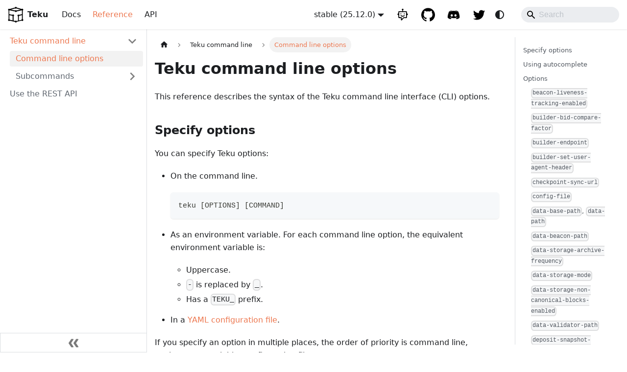

--- FILE ---
content_type: text/html; charset=utf-8
request_url: https://docs.teku.consensys.io/reference/cli
body_size: 30197
content:
<!doctype html>
<html lang="en" dir="ltr" class="docs-wrapper plugin-docs plugin-id-default docs-version-25.12.0 docs-doc-page docs-doc-id-reference/cli/index" data-has-hydrated="false">
<head>
<meta charset="UTF-8">
<meta name="generator" content="Docusaurus v3.9.2">
<title data-rh="true">Command line options | Teku documentation</title><meta data-rh="true" name="viewport" content="width=device-width,initial-scale=1"><meta data-rh="true" name="twitter:card" content="summary_large_image"><meta data-rh="true" property="og:url" content="https://docs.teku.consensys.io/reference/cli"><meta data-rh="true" property="og:locale" content="en"><meta data-rh="true" name="docusaurus_locale" content="en"><meta data-rh="true" name="docsearch:language" content="en"><meta data-rh="true" name="docusaurus_version" content="25.12.0"><meta data-rh="true" name="docusaurus_tag" content="docs-default-25.12.0"><meta data-rh="true" name="docsearch:version" content="25.12.0"><meta data-rh="true" name="docsearch:docusaurus_tag" content="docs-default-25.12.0"><meta data-rh="true" property="og:title" content="Command line options | Teku documentation"><meta data-rh="true" name="description" content="Teku command line interface reference"><meta data-rh="true" property="og:description" content="Teku command line interface reference"><link data-rh="true" rel="icon" href="/img/favicon.svg"><link data-rh="true" rel="canonical" href="https://docs.teku.consensys.io/reference/cli"><link data-rh="true" rel="alternate" href="https://docs.teku.consensys.io/reference/cli" hreflang="en"><link data-rh="true" rel="alternate" href="https://docs.teku.consensys.io/reference/cli" hreflang="x-default"><script data-rh="true" type="application/ld+json">{"@context":"https://schema.org","@type":"BreadcrumbList","itemListElement":[{"@type":"ListItem","position":1,"name":"Command line options","item":"https://docs.teku.consensys.io/reference/cli/"}]}</script><link rel="preconnect" href="https://www.google-analytics.com">
<link rel="preconnect" href="https://www.googletagmanager.com">
<script async src="https://www.googletagmanager.com/gtag/js?id=G-F9RSB6WR52"></script>
<script>function gtag(){dataLayer.push(arguments)}window.dataLayer=window.dataLayer||[],gtag("js",new Date),gtag("config","G-F9RSB6WR52",{anonymize_ip:!0})</script>
<link rel="preconnect" href="https://www.googletagmanager.com">
<script>window.dataLayer=window.dataLayer||[]</script>
<script>!function(e,t,a,n){e[n]=e[n]||[],e[n].push({"gtm.start":(new Date).getTime(),event:"gtm.js"});var g=t.getElementsByTagName(a)[0],m=t.createElement(a);m.async=!0,m.src="https://www.googletagmanager.com/gtm.js?id=GTM-W4K2Z88",g.parentNode.insertBefore(m,g)}(window,document,"script","dataLayer")</script><link rel="stylesheet" href="/assets/css/styles.e9de8b4d.css">
<script src="/assets/js/runtime~main.d745dda1.js" defer="defer"></script>
<script src="/assets/js/main.4c77a5d8.js" defer="defer"></script>
</head>
<body class="navigation-with-keyboard">
<svg style="display: none;"><defs>
<symbol id="theme-svg-external-link" viewBox="0 0 24 24"><path fill="currentColor" d="M21 13v10h-21v-19h12v2h-10v15h17v-8h2zm3-12h-10.988l4.035 4-6.977 7.07 2.828 2.828 6.977-7.07 4.125 4.172v-11z"/></symbol>
</defs></svg>
<script>!function(){var t=function(){try{return new URLSearchParams(window.location.search).get("docusaurus-theme")}catch(t){}}()||function(){try{return window.localStorage.getItem("theme")}catch(t){}}();document.documentElement.setAttribute("data-theme",t||(window.matchMedia("(prefers-color-scheme: dark)").matches?"dark":"light")),document.documentElement.setAttribute("data-theme-choice",t||"system")}(),function(){try{const c=new URLSearchParams(window.location.search).entries();for(var[t,e]of c)if(t.startsWith("docusaurus-data-")){var a=t.replace("docusaurus-data-","data-");document.documentElement.setAttribute(a,e)}}catch(t){}}()</script>

<noscript><iframe src="https://www.googletagmanager.com/ns.html?id=GTM-W4K2Z88" height="0" width="0" style="display:none;visibility:hidden"></iframe></noscript><div id="__docusaurus"><link rel="preload" as="image" href="/img/logo.svg"><link rel="preload" as="image" href="/img/logo_dark.svg"><div role="region" aria-label="Skip to main content"><a class="skipToContent_fXgn" href="#__docusaurus_skipToContent_fallback">Skip to main content</a></div><nav aria-label="Main" class="theme-layout-navbar navbar navbar--fixed-top"><div class="navbar__inner"><div class="theme-layout-navbar-left navbar__items"><button aria-label="Toggle navigation bar" aria-expanded="false" class="navbar__toggle clean-btn" type="button"><svg width="30" height="30" viewBox="0 0 30 30" aria-hidden="true"><path stroke="currentColor" stroke-linecap="round" stroke-miterlimit="10" stroke-width="2" d="M4 7h22M4 15h22M4 23h22"></path></svg></button><a class="navbar__brand" href="/"><div class="navbar__logo"><img src="/img/logo.svg" alt="Teku" class="themedComponent_mlkZ themedComponent--light_NVdE" height="32" width="32"><img src="/img/logo_dark.svg" alt="Teku" class="themedComponent_mlkZ themedComponent--dark_xIcU" height="32" width="32"></div><b class="navbar__title text--truncate">Teku</b></a><a class="navbar__item navbar__link" docid="index" href="/introduction">Docs</a><a aria-current="page" class="navbar__item navbar__link navbar__link--active" docid="index" href="/reference/cli">Reference</a><a href="https://consensys.github.io/teku/" target="_blank" rel="noopener noreferrer" class="navbar__item navbar__link">API</a></div><div class="theme-layout-navbar-right navbar__items navbar__items--right"><div class="navbar__item dropdown dropdown--hoverable dropdown--right"><a class="navbar__link" aria-haspopup="true" aria-expanded="false" role="button" href="/reference/cli">stable (25.12.0)</a><ul class="dropdown__menu"><li><a class="dropdown__link" href="/development/reference/cli">development</a></li><li><a aria-current="page" class="dropdown__link dropdown__link--active" href="/reference/cli">stable (25.12.0)</a></li><li><a class="dropdown__link" href="/25.11.1/reference/cli">25.11.1</a></li><li><a class="dropdown__link" href="/25.11.0/reference/cli">25.11.0</a></li><li><a class="dropdown__link" href="/25.10.0/reference/cli">25.10.0</a></li><li><a class="dropdown__link" href="/25.9.3/reference/cli">25.9.3</a></li><li><a class="dropdown__link" href="/25.9.2/reference/cli">25.9.2</a></li><li><a class="dropdown__link" href="/25.9.1/reference/cli">25.9.1</a></li><li><a class="dropdown__link" href="/25.9.0/reference/cli">25.9.0</a></li><li><a class="dropdown__link" href="/25.7.1/reference/cli">25.7.1</a></li></ul></div><a class="navbar__item navbar__link header-chatbot-link" href="/chatbot"></a><a href="https://github.com/ConsenSys/teku" target="_blank" rel="noopener noreferrer" class="navbar__item navbar__link header-github-link"></a><a href="https://discord.com/invite/consensys" target="_blank" rel="noopener noreferrer" class="navbar__item navbar__link header-discord-link"></a><a href="https://x.com/Teku_Consensys" target="_blank" rel="noopener noreferrer" class="navbar__item navbar__link header-twitter-link"></a><div class="toggle_vylO colorModeToggle_DEke"><button class="clean-btn toggleButton_gllP toggleButtonDisabled_aARS" type="button" disabled="" title="system mode" aria-label="Switch between dark and light mode (currently system mode)"><svg viewBox="0 0 24 24" width="24" height="24" aria-hidden="true" class="toggleIcon_g3eP lightToggleIcon_pyhR"><path fill="currentColor" d="M12,9c1.65,0,3,1.35,3,3s-1.35,3-3,3s-3-1.35-3-3S10.35,9,12,9 M12,7c-2.76,0-5,2.24-5,5s2.24,5,5,5s5-2.24,5-5 S14.76,7,12,7L12,7z M2,13l2,0c0.55,0,1-0.45,1-1s-0.45-1-1-1l-2,0c-0.55,0-1,0.45-1,1S1.45,13,2,13z M20,13l2,0c0.55,0,1-0.45,1-1 s-0.45-1-1-1l-2,0c-0.55,0-1,0.45-1,1S19.45,13,20,13z M11,2v2c0,0.55,0.45,1,1,1s1-0.45,1-1V2c0-0.55-0.45-1-1-1S11,1.45,11,2z M11,20v2c0,0.55,0.45,1,1,1s1-0.45,1-1v-2c0-0.55-0.45-1-1-1C11.45,19,11,19.45,11,20z M5.99,4.58c-0.39-0.39-1.03-0.39-1.41,0 c-0.39,0.39-0.39,1.03,0,1.41l1.06,1.06c0.39,0.39,1.03,0.39,1.41,0s0.39-1.03,0-1.41L5.99,4.58z M18.36,16.95 c-0.39-0.39-1.03-0.39-1.41,0c-0.39,0.39-0.39,1.03,0,1.41l1.06,1.06c0.39,0.39,1.03,0.39,1.41,0c0.39-0.39,0.39-1.03,0-1.41 L18.36,16.95z M19.42,5.99c0.39-0.39,0.39-1.03,0-1.41c-0.39-0.39-1.03-0.39-1.41,0l-1.06,1.06c-0.39,0.39-0.39,1.03,0,1.41 s1.03,0.39,1.41,0L19.42,5.99z M7.05,18.36c0.39-0.39,0.39-1.03,0-1.41c-0.39-0.39-1.03-0.39-1.41,0l-1.06,1.06 c-0.39,0.39-0.39,1.03,0,1.41s1.03,0.39,1.41,0L7.05,18.36z"></path></svg><svg viewBox="0 0 24 24" width="24" height="24" aria-hidden="true" class="toggleIcon_g3eP darkToggleIcon_wfgR"><path fill="currentColor" d="M9.37,5.51C9.19,6.15,9.1,6.82,9.1,7.5c0,4.08,3.32,7.4,7.4,7.4c0.68,0,1.35-0.09,1.99-0.27C17.45,17.19,14.93,19,12,19 c-3.86,0-7-3.14-7-7C5,9.07,6.81,6.55,9.37,5.51z M12,3c-4.97,0-9,4.03-9,9s4.03,9,9,9s9-4.03,9-9c0-0.46-0.04-0.92-0.1-1.36 c-0.98,1.37-2.58,2.26-4.4,2.26c-2.98,0-5.4-2.42-5.4-5.4c0-1.81,0.89-3.42,2.26-4.4C12.92,3.04,12.46,3,12,3L12,3z"></path></svg><svg viewBox="0 0 24 24" width="24" height="24" aria-hidden="true" class="toggleIcon_g3eP systemToggleIcon_QzmC"><path fill="currentColor" d="m12 21c4.971 0 9-4.029 9-9s-4.029-9-9-9-9 4.029-9 9 4.029 9 9 9zm4.95-13.95c1.313 1.313 2.05 3.093 2.05 4.95s-0.738 3.637-2.05 4.95c-1.313 1.313-3.093 2.05-4.95 2.05v-14c1.857 0 3.637 0.737 4.95 2.05z"></path></svg></button></div><div class="navbarSearchContainer_Bca1"><div class="navbar__search searchBarContainer_NW3z" dir="ltr"><input placeholder="Search" aria-label="Search" class="navbar__search-input searchInput_YFbd" value=""><div class="loadingRing_RJI3 searchBarLoadingRing_YnHq"><div></div><div></div><div></div><div></div></div></div></div></div></div><div role="presentation" class="navbar-sidebar__backdrop"></div></nav><div id="__docusaurus_skipToContent_fallback" class="theme-layout-main main-wrapper mainWrapper_z2l0"><div class="docsWrapper_hBAB"><button aria-label="Scroll back to top" class="clean-btn theme-back-to-top-button backToTopButton_sjWU" type="button"></button><div class="docRoot_UBD9"><aside class="theme-doc-sidebar-container docSidebarContainer_YfHR"><div class="sidebarViewport_aRkj"><div class="sidebar_njMd"><nav aria-label="Docs sidebar" class="menu thin-scrollbar menu_SIkG"><ul class="theme-doc-sidebar-menu menu__list"><li class="theme-doc-sidebar-item-category theme-doc-sidebar-item-category-level-1 menu__list-item"><div class="menu__list-item-collapsible"><a class="categoryLink_byQd menu__link menu__link--sublist menu__link--sublist-caret menu__link--active" role="button" aria-expanded="true" href="/reference/cli"><span title="Teku command line" class="categoryLinkLabel_W154">Teku command line</span></a></div><ul class="menu__list"><li class="theme-doc-sidebar-item-link theme-doc-sidebar-item-link-level-2 menu__list-item"><a class="menu__link menu__link--active" aria-current="page" tabindex="0" href="/reference/cli"><span title="Command line options" class="linkLabel_WmDU">Command line options</span></a></li><li class="theme-doc-sidebar-item-category theme-doc-sidebar-item-category-level-2 menu__list-item menu__list-item--collapsed"><div class="menu__list-item-collapsible"><a class="categoryLink_byQd menu__link menu__link--sublist" tabindex="0" href="/reference/cli/subcommands"><span title="Subcommands" class="categoryLinkLabel_W154">Subcommands</span></a><button aria-label="Expand sidebar category &#x27;Subcommands&#x27;" aria-expanded="false" type="button" class="clean-btn menu__caret"></button></div></li></ul></li><li class="theme-doc-sidebar-item-link theme-doc-sidebar-item-link-level-1 menu__list-item"><a class="menu__link" href="/reference/rest"><span title="Use the REST API" class="linkLabel_WmDU">Use the REST API</span></a></li></ul></nav><button type="button" title="Collapse sidebar" aria-label="Collapse sidebar" class="button button--secondary button--outline collapseSidebarButton_PEFL"><svg width="20" height="20" aria-hidden="true" class="collapseSidebarButtonIcon_kv0_"><g fill="#7a7a7a"><path d="M9.992 10.023c0 .2-.062.399-.172.547l-4.996 7.492a.982.982 0 01-.828.454H1c-.55 0-1-.453-1-1 0-.2.059-.403.168-.551l4.629-6.942L.168 3.078A.939.939 0 010 2.528c0-.548.45-.997 1-.997h2.996c.352 0 .649.18.828.45L9.82 9.472c.11.148.172.347.172.55zm0 0"></path><path d="M19.98 10.023c0 .2-.058.399-.168.547l-4.996 7.492a.987.987 0 01-.828.454h-3c-.547 0-.996-.453-.996-1 0-.2.059-.403.168-.551l4.625-6.942-4.625-6.945a.939.939 0 01-.168-.55 1 1 0 01.996-.997h3c.348 0 .649.18.828.45l4.996 7.492c.11.148.168.347.168.55zm0 0"></path></g></svg></button></div></div></aside><main class="docMainContainer_TBSr"><div class="container padding-top--md padding-bottom--lg"><div class="row"><div class="col docItemCol_VOVn"><div class="docItemContainer_Djhp"><article><nav class="theme-doc-breadcrumbs breadcrumbsContainer_Z_bl" aria-label="Breadcrumbs"><ul class="breadcrumbs"><li class="breadcrumbs__item"><a aria-label="Home page" class="breadcrumbs__link" href="/"><svg viewBox="0 0 24 24" class="breadcrumbHomeIcon_YNFT"><path d="M10 19v-5h4v5c0 .55.45 1 1 1h3c.55 0 1-.45 1-1v-7h1.7c.46 0 .68-.57.33-.87L12.67 3.6c-.38-.34-.96-.34-1.34 0l-8.36 7.53c-.34.3-.13.87.33.87H5v7c0 .55.45 1 1 1h3c.55 0 1-.45 1-1z" fill="currentColor"></path></svg></a></li><li class="breadcrumbs__item"><span class="breadcrumbs__link">Teku command line</span></li><li class="breadcrumbs__item breadcrumbs__item--active"><span class="breadcrumbs__link">Command line options</span></li></ul></nav><div class="tocCollapsible_ETCw theme-doc-toc-mobile tocMobile_ITEo"><button type="button" class="clean-btn tocCollapsibleButton_TO0P">On this page</button></div><div class="theme-doc-markdown markdown"><header><h1>Teku command line options</h1></header>
<p>This reference describes the syntax of the Teku command line interface (CLI) options.</p>
<h2 class="anchor anchorTargetStickyNavbar_Vzrq" id="specify-options">Specify options<a href="#specify-options" class="hash-link" aria-label="Direct link to Specify options" title="Direct link to Specify options" translate="no">​</a></h2>
<p>You can specify Teku options:</p>
<ul>
<li class="">
<p>On the command line.</p>
<div class="language-bash codeBlockContainer_Ckt0 theme-code-block" style="--prism-color:#393A34;--prism-background-color:#f6f8fa"><div class="codeBlockContent_QJqH"><pre tabindex="0" class="prism-code language-bash codeBlock_bY9V thin-scrollbar" style="color:#393A34;background-color:#f6f8fa"><code class="codeBlockLines_e6Vv"><span class="token-line" style="color:#393A34"><span class="token plain">teku [OPTIONS] [COMMAND]</span><br></span></code></pre></div></div>
</li>
<li class="">
<p>As an environment variable. For each command line option, the equivalent environment variable is:</p>
<ul>
<li class="">Uppercase.</li>
<li class=""><code>-</code> is replaced by <code>_</code>.</li>
<li class="">Has a <code>TEKU_</code> prefix.</li>
</ul>
</li>
<li class="">
<p>In a <a class="" href="/how-to/configure/use-config-file">YAML configuration file</a>.</p>
</li>
</ul>
<p>If you specify an option in multiple places, the order of priority is command line, environment
variable, configuration file.</p>
<h2 class="anchor anchorTargetStickyNavbar_Vzrq" id="using-autocomplete">Using autocomplete<a href="#using-autocomplete" class="hash-link" aria-label="Direct link to Using autocomplete" title="Direct link to Using autocomplete" translate="no">​</a></h2>
<p>If using Bash or Z shell, you can enable autocomplete support by navigating to the <code>build</code> folder
and running:</p>
<div class="language-bash codeBlockContainer_Ckt0 theme-code-block" style="--prism-color:#393A34;--prism-background-color:#f6f8fa"><div class="codeBlockContent_QJqH"><pre tabindex="0" class="prism-code language-bash codeBlock_bY9V thin-scrollbar" style="color:#393A34;background-color:#f6f8fa"><code class="codeBlockLines_e6Vv"><span class="token-line" style="color:#393A34"><span class="token plain">source teku.autocomplete.sh</span><br></span></code></pre></div></div>
<p>Autocomplete allows you to view option suggestions by entering <code>--</code> and pressing the Tab key twice.</p>
<div class="language-bash codeBlockContainer_Ckt0 theme-code-block" style="--prism-color:#393A34;--prism-background-color:#f6f8fa"><div class="codeBlockContent_QJqH"><pre tabindex="0" class="prism-code language-bash codeBlock_bY9V thin-scrollbar" style="color:#393A34;background-color:#f6f8fa"><code class="codeBlockLines_e6Vv"><span class="token-line" style="color:#393A34"><span class="token plain">teku --Tab+Tab</span><br></span></code></pre></div></div>
<h2 class="anchor anchorTargetStickyNavbar_Vzrq" id="options">Options<a href="#options" class="hash-link" aria-label="Direct link to Options" title="Direct link to Options" translate="no">​</a></h2>
<h3 class="anchor anchorTargetStickyNavbar_Vzrq" id="beacon-liveness-tracking-enabled"><code>beacon-liveness-tracking-enabled</code><a href="#beacon-liveness-tracking-enabled" class="hash-link" aria-label="Direct link to beacon-liveness-tracking-enabled" title="Direct link to beacon-liveness-tracking-enabled" translate="no">​</a></h3>
<div class="theme-tabs-container tabs-container tabList__CuJ"><ul role="tablist" aria-orientation="horizontal" class="tabs"><li role="tab" tabindex="0" aria-selected="true" class="tabs__item tabItem_LNqP tabs__item--active">Syntax</li><li role="tab" tabindex="-1" aria-selected="false" class="tabs__item tabItem_LNqP">Example</li><li role="tab" tabindex="-1" aria-selected="false" class="tabs__item tabItem_LNqP">Environment variable</li><li role="tab" tabindex="-1" aria-selected="false" class="tabs__item tabItem_LNqP">Configuration file</li></ul><div class="margin-top--md"><div role="tabpanel" class="tabItem_Ymn6"><div class="language-bash codeBlockContainer_Ckt0 theme-code-block" style="--prism-color:#393A34;--prism-background-color:#f6f8fa"><div class="codeBlockContent_QJqH"><pre tabindex="0" class="prism-code language-bash codeBlock_bY9V thin-scrollbar" style="color:#393A34;background-color:#f6f8fa"><code class="codeBlockLines_e6Vv"><span class="token-line" style="color:#393A34"><span class="token plain">--beacon-liveness-tracking-enabled[=&lt;BOOLEAN&gt;]</span><br></span></code></pre></div></div></div><div role="tabpanel" class="tabItem_Ymn6" hidden=""><div class="language-bash codeBlockContainer_Ckt0 theme-code-block" style="--prism-color:#393A34;--prism-background-color:#f6f8fa"><div class="codeBlockContent_QJqH"><pre tabindex="0" class="prism-code language-bash codeBlock_bY9V thin-scrollbar" style="color:#393A34;background-color:#f6f8fa"><code class="codeBlockLines_e6Vv"><span class="token-line" style="color:#393A34"><span class="token plain">--beacon-liveness-tracking-enabled=true</span><br></span></code></pre></div></div></div><div role="tabpanel" class="tabItem_Ymn6" hidden=""><div class="language-bash codeBlockContainer_Ckt0 theme-code-block" style="--prism-color:#393A34;--prism-background-color:#f6f8fa"><div class="codeBlockContent_QJqH"><pre tabindex="0" class="prism-code language-bash codeBlock_bY9V thin-scrollbar" style="color:#393A34;background-color:#f6f8fa"><code class="codeBlockLines_e6Vv"><span class="token-line" style="color:#393A34"><span class="token plain">TEKU_BEACON_LIVENESS_TRACKING_ENABLED=true</span><br></span></code></pre></div></div></div><div role="tabpanel" class="tabItem_Ymn6" hidden=""><div class="language-bash codeBlockContainer_Ckt0 theme-code-block" style="--prism-color:#393A34;--prism-background-color:#f6f8fa"><div class="codeBlockContent_QJqH"><pre tabindex="0" class="prism-code language-bash codeBlock_bY9V thin-scrollbar" style="color:#393A34;background-color:#f6f8fa"><code class="codeBlockLines_e6Vv"><span class="token-line" style="color:#393A34"><span class="token plain">beacon-liveness-tracking-enabled: true</span><br></span></code></pre></div></div></div></div></div>
<p>Enables or disables validator liveness tracking.
Used by <a class="" href="/how-to/prevent-slashing/detect-doppelgangers">doppelganger detection</a>.
The default is <code>false</code>.</p>
<h3 class="anchor anchorTargetStickyNavbar_Vzrq" id="builder-bid-compare-factor"><code>builder-bid-compare-factor</code><a href="#builder-bid-compare-factor" class="hash-link" aria-label="Direct link to builder-bid-compare-factor" title="Direct link to builder-bid-compare-factor" translate="no">​</a></h3>
<div class="theme-tabs-container tabs-container tabList__CuJ"><ul role="tablist" aria-orientation="horizontal" class="tabs"><li role="tab" tabindex="0" aria-selected="true" class="tabs__item tabItem_LNqP tabs__item--active">Syntax</li><li role="tab" tabindex="-1" aria-selected="false" class="tabs__item tabItem_LNqP">Example</li><li role="tab" tabindex="-1" aria-selected="false" class="tabs__item tabItem_LNqP">Environment variable</li><li role="tab" tabindex="-1" aria-selected="false" class="tabs__item tabItem_LNqP">Configuration file</li></ul><div class="margin-top--md"><div role="tabpanel" class="tabItem_Ymn6"><div class="language-bash codeBlockContainer_Ckt0 theme-code-block" style="--prism-color:#393A34;--prism-background-color:#f6f8fa"><div class="codeBlockContent_QJqH"><pre tabindex="0" class="prism-code language-bash codeBlock_bY9V thin-scrollbar" style="color:#393A34;background-color:#f6f8fa"><code class="codeBlockLines_e6Vv"><span class="token-line" style="color:#393A34"><span class="token plain">--builder-bid-compare-factor=&lt;STRING&gt;</span><br></span></code></pre></div></div></div><div role="tabpanel" class="tabItem_Ymn6" hidden=""><div class="language-bash codeBlockContainer_Ckt0 theme-code-block" style="--prism-color:#393A34;--prism-background-color:#f6f8fa"><div class="codeBlockContent_QJqH"><pre tabindex="0" class="prism-code language-bash codeBlock_bY9V thin-scrollbar" style="color:#393A34;background-color:#f6f8fa"><code class="codeBlockLines_e6Vv"><span class="token-line" style="color:#393A34"><span class="token plain">--builder-bid-compare-factor=50</span><br></span></code></pre></div></div></div><div role="tabpanel" class="tabItem_Ymn6" hidden=""><div class="language-bash codeBlockContainer_Ckt0 theme-code-block" style="--prism-color:#393A34;--prism-background-color:#f6f8fa"><div class="codeBlockContent_QJqH"><pre tabindex="0" class="prism-code language-bash codeBlock_bY9V thin-scrollbar" style="color:#393A34;background-color:#f6f8fa"><code class="codeBlockLines_e6Vv"><span class="token-line" style="color:#393A34"><span class="token plain">TEKU_BUILDER_BID_COMPARE_FACTOR=50</span><br></span></code></pre></div></div></div><div role="tabpanel" class="tabItem_Ymn6" hidden=""><div class="language-bash codeBlockContainer_Ckt0 theme-code-block" style="--prism-color:#393A34;--prism-background-color:#f6f8fa"><div class="codeBlockContent_QJqH"><pre tabindex="0" class="prism-code language-bash codeBlock_bY9V thin-scrollbar" style="color:#393A34;background-color:#f6f8fa"><code class="codeBlockLines_e6Vv"><span class="token-line" style="color:#393A34"><span class="token plain">builder-bid-compare-factor: 50</span><br></span></code></pre></div></div></div></div></div>
<p>The builder bid compare factor. The default is 90 (90%).</p>
<p>Execution layer clients in
<a href="https://notes.ethereum.org/@launchpad/withdrawals-faq#Q-What-is-ShanghaiCapella" target="_blank" rel="noopener noreferrer" class="">Capella-enabled networks</a>
provide the execution payload and the payload value.
The beacon node compares this value against the builder bid to maximize the validator&#x27;s profit or
decrease network censorship at a low or no cost.</p>
<p>Use this option to set the comparison factor applied to the builder bid value when comparing it to
the locally produced payload.
The factor is expressed as a percentage.
For example, a builder bid comparison factor of 90 means the builder&#x27;s payload is chosen when its
value is at least 10% greater than what can be built locally.</p>
<p>Set this option to <code>BUILDER_ALWAYS</code> to always use the builder bid, unless the bid is invalid.</p>
<h3 class="anchor anchorTargetStickyNavbar_Vzrq" id="builder-endpoint"><code>builder-endpoint</code><a href="#builder-endpoint" class="hash-link" aria-label="Direct link to builder-endpoint" title="Direct link to builder-endpoint" translate="no">​</a></h3>
<div class="theme-tabs-container tabs-container tabList__CuJ"><ul role="tablist" aria-orientation="horizontal" class="tabs"><li role="tab" tabindex="0" aria-selected="true" class="tabs__item tabItem_LNqP tabs__item--active">Syntax</li><li role="tab" tabindex="-1" aria-selected="false" class="tabs__item tabItem_LNqP">Example</li><li role="tab" tabindex="-1" aria-selected="false" class="tabs__item tabItem_LNqP">Environment variable</li><li role="tab" tabindex="-1" aria-selected="false" class="tabs__item tabItem_LNqP">Configuration file</li></ul><div class="margin-top--md"><div role="tabpanel" class="tabItem_Ymn6"><div class="language-bash codeBlockContainer_Ckt0 theme-code-block" style="--prism-color:#393A34;--prism-background-color:#f6f8fa"><div class="codeBlockContent_QJqH"><pre tabindex="0" class="prism-code language-bash codeBlock_bY9V thin-scrollbar" style="color:#393A34;background-color:#f6f8fa"><code class="codeBlockLines_e6Vv"><span class="token-line" style="color:#393A34"><span class="token plain">--builder-endpoint=&lt;URL&gt;</span><br></span></code></pre></div></div></div><div role="tabpanel" class="tabItem_Ymn6" hidden=""><div class="language-bash codeBlockContainer_Ckt0 theme-code-block" style="--prism-color:#393A34;--prism-background-color:#f6f8fa"><div class="codeBlockContent_QJqH"><pre tabindex="0" class="prism-code language-bash codeBlock_bY9V thin-scrollbar" style="color:#393A34;background-color:#f6f8fa"><code class="codeBlockLines_e6Vv"><span class="token-line" style="color:#393A34"><span class="token plain">--builder-endpoint=http://127.0.0.1:18550</span><br></span></code></pre></div></div></div><div role="tabpanel" class="tabItem_Ymn6" hidden=""><div class="language-bash codeBlockContainer_Ckt0 theme-code-block" style="--prism-color:#393A34;--prism-background-color:#f6f8fa"><div class="codeBlockContent_QJqH"><pre tabindex="0" class="prism-code language-bash codeBlock_bY9V thin-scrollbar" style="color:#393A34;background-color:#f6f8fa"><code class="codeBlockLines_e6Vv"><span class="token-line" style="color:#393A34"><span class="token plain">TEKU_BUILDER_ENDPOINT=http://127.0.0.1:18550</span><br></span></code></pre></div></div></div><div role="tabpanel" class="tabItem_Ymn6" hidden=""><div class="language-bash codeBlockContainer_Ckt0 theme-code-block" style="--prism-color:#393A34;--prism-background-color:#f6f8fa"><div class="codeBlockContent_QJqH"><pre tabindex="0" class="prism-code language-bash codeBlock_bY9V thin-scrollbar" style="color:#393A34;background-color:#f6f8fa"><code class="codeBlockLines_e6Vv"><span class="token-line" style="color:#393A34"><span class="token plain">builder-endpoint: &quot;http://127.0.0.1:18550&quot;</span><br></span></code></pre></div></div></div></div></div>
<p>The address for an external <a class="" href="/how-to/configure/builder-network">builder endpoint</a>.</p>
<h3 class="anchor anchorTargetStickyNavbar_Vzrq" id="builder-set-user-agent-header"><code>builder-set-user-agent-header</code><a href="#builder-set-user-agent-header" class="hash-link" aria-label="Direct link to builder-set-user-agent-header" title="Direct link to builder-set-user-agent-header" translate="no">​</a></h3>
<div class="theme-tabs-container tabs-container tabList__CuJ"><ul role="tablist" aria-orientation="horizontal" class="tabs"><li role="tab" tabindex="0" aria-selected="true" class="tabs__item tabItem_LNqP tabs__item--active">Syntax</li><li role="tab" tabindex="-1" aria-selected="false" class="tabs__item tabItem_LNqP">Example</li><li role="tab" tabindex="-1" aria-selected="false" class="tabs__item tabItem_LNqP">Environment variable</li><li role="tab" tabindex="-1" aria-selected="false" class="tabs__item tabItem_LNqP">Configuration file</li></ul><div class="margin-top--md"><div role="tabpanel" class="tabItem_Ymn6"><div class="language-bash codeBlockContainer_Ckt0 theme-code-block" style="--prism-color:#393A34;--prism-background-color:#f6f8fa"><div class="codeBlockContent_QJqH"><pre tabindex="0" class="prism-code language-bash codeBlock_bY9V thin-scrollbar" style="color:#393A34;background-color:#f6f8fa"><code class="codeBlockLines_e6Vv"><span class="token-line" style="color:#393A34"><span class="token plain">--builder-set-user-agent-header[=&lt;BOOLEAN&gt;]</span><br></span></code></pre></div></div></div><div role="tabpanel" class="tabItem_Ymn6" hidden=""><div class="language-bash codeBlockContainer_Ckt0 theme-code-block" style="--prism-color:#393A34;--prism-background-color:#f6f8fa"><div class="codeBlockContent_QJqH"><pre tabindex="0" class="prism-code language-bash codeBlock_bY9V thin-scrollbar" style="color:#393A34;background-color:#f6f8fa"><code class="codeBlockLines_e6Vv"><span class="token-line" style="color:#393A34"><span class="token plain">--builder-set-user-agent-header=true</span><br></span></code></pre></div></div></div><div role="tabpanel" class="tabItem_Ymn6" hidden=""><div class="language-bash codeBlockContainer_Ckt0 theme-code-block" style="--prism-color:#393A34;--prism-background-color:#f6f8fa"><div class="codeBlockContent_QJqH"><pre tabindex="0" class="prism-code language-bash codeBlock_bY9V thin-scrollbar" style="color:#393A34;background-color:#f6f8fa"><code class="codeBlockLines_e6Vv"><span class="token-line" style="color:#393A34"><span class="token plain">TEKU_BUILDER_SET_USER_AGENT_HEADER=true</span><br></span></code></pre></div></div></div><div role="tabpanel" class="tabItem_Ymn6" hidden=""><div class="language-bash codeBlockContainer_Ckt0 theme-code-block" style="--prism-color:#393A34;--prism-background-color:#f6f8fa"><div class="codeBlockContent_QJqH"><pre tabindex="0" class="prism-code language-bash codeBlock_bY9V thin-scrollbar" style="color:#393A34;background-color:#f6f8fa"><code class="codeBlockLines_e6Vv"><span class="token-line" style="color:#393A34"><span class="token plain">builder-set-user-agent-header: true</span><br></span></code></pre></div></div></div></div></div>
<p>Enables or disables setting the User-Agent header to <code>teku/v&lt;version&gt;</code> (for example, <code>teku/v23.4.0</code>)
when making a builder bid request, to help builders identify clients and versions.
The default is <code>true</code>.</p>
<h3 class="anchor anchorTargetStickyNavbar_Vzrq" id="checkpoint-sync-url"><code>checkpoint-sync-url</code><a href="#checkpoint-sync-url" class="hash-link" aria-label="Direct link to checkpoint-sync-url" title="Direct link to checkpoint-sync-url" translate="no">​</a></h3>
<div class="theme-tabs-container tabs-container tabList__CuJ"><ul role="tablist" aria-orientation="horizontal" class="tabs"><li role="tab" tabindex="0" aria-selected="true" class="tabs__item tabItem_LNqP tabs__item--active">Syntax</li><li role="tab" tabindex="-1" aria-selected="false" class="tabs__item tabItem_LNqP">Example</li><li role="tab" tabindex="-1" aria-selected="false" class="tabs__item tabItem_LNqP">Environment variable</li><li role="tab" tabindex="-1" aria-selected="false" class="tabs__item tabItem_LNqP">Configuration file</li></ul><div class="margin-top--md"><div role="tabpanel" class="tabItem_Ymn6"><div class="language-bash codeBlockContainer_Ckt0 theme-code-block" style="--prism-color:#393A34;--prism-background-color:#f6f8fa"><div class="codeBlockContent_QJqH"><pre tabindex="0" class="prism-code language-bash codeBlock_bY9V thin-scrollbar" style="color:#393A34;background-color:#f6f8fa"><code class="codeBlockLines_e6Vv"><span class="token-line" style="color:#393A34"><span class="token plain">--checkpoint-sync-url=&lt;URL&gt;</span><br></span></code></pre></div></div></div><div role="tabpanel" class="tabItem_Ymn6" hidden=""><div class="language-bash codeBlockContainer_Ckt0 theme-code-block" style="--prism-color:#393A34;--prism-background-color:#f6f8fa"><div class="codeBlockContent_QJqH"><pre tabindex="0" class="prism-code language-bash codeBlock_bY9V thin-scrollbar" style="color:#393A34;background-color:#f6f8fa"><code class="codeBlockLines_e6Vv"><span class="token-line" style="color:#393A34"><span class="token plain">--checkpoint-sync-url=&quot;https://beaconstate.ethstaker.cc&quot;</span><br></span></code></pre></div></div></div><div role="tabpanel" class="tabItem_Ymn6" hidden=""><div class="language-bash codeBlockContainer_Ckt0 theme-code-block" style="--prism-color:#393A34;--prism-background-color:#f6f8fa"><div class="codeBlockContent_QJqH"><pre tabindex="0" class="prism-code language-bash codeBlock_bY9V thin-scrollbar" style="color:#393A34;background-color:#f6f8fa"><code class="codeBlockLines_e6Vv"><span class="token-line" style="color:#393A34"><span class="token plain">TEKU_CHECKPOINT_SYNC_URL=&quot;https://beaconstate.ethstaker.cc&quot;</span><br></span></code></pre></div></div></div><div role="tabpanel" class="tabItem_Ymn6" hidden=""><div class="language-bash codeBlockContainer_Ckt0 theme-code-block" style="--prism-color:#393A34;--prism-background-color:#f6f8fa"><div class="codeBlockContent_QJqH"><pre tabindex="0" class="prism-code language-bash codeBlock_bY9V thin-scrollbar" style="color:#393A34;background-color:#f6f8fa"><code class="codeBlockLines_e6Vv"><span class="token-line" style="color:#393A34"><span class="token plain">checkpoint-sync-url: &quot;https://beaconstate.ethstaker.cc&quot;</span><br></span></code></pre></div></div></div></div></div>
<p>The URL of a <a href="https://github.com/ethpandaops/checkpointz" target="_blank" rel="noopener noreferrer" class="">Checkpointz</a> endpoint used to
<a class="" href="/get-started/checkpoint-start">start Teku from a recent state</a>.</p>
<p>By default, Teku tries to download the finalized state from the endpoint.
If it can&#x27;t download the finalized state, it tries to download the genesis state.</p>
<div class="theme-admonition theme-admonition-tip admonition_xJq3 alert alert--success"><div class="admonitionHeading_Gvgb"><span class="admonitionIcon_Rf37"><svg viewBox="0 0 12 16"><path fill-rule="evenodd" d="M6.5 0C3.48 0 1 2.19 1 5c0 .92.55 2.25 1 3 1.34 2.25 1.78 2.78 2 4v1h5v-1c.22-1.22.66-1.75 2-4 .45-.75 1-2.08 1-3 0-2.81-2.48-5-5.5-5zm3.64 7.48c-.25.44-.47.8-.67 1.11-.86 1.41-1.25 2.06-1.45 3.23-.02.05-.02.11-.02.17H5c0-.06 0-.13-.02-.17-.2-1.17-.59-1.83-1.45-3.23-.2-.31-.42-.67-.67-1.11C2.44 6.78 2 5.65 2 5c0-2.2 2.02-4 4.5-4 1.22 0 2.36.42 3.22 1.19C10.55 2.94 11 3.94 11 5c0 .66-.44 1.78-.86 2.48zM4 14h5c-.23 1.14-1.3 2-2.5 2s-2.27-.86-2.5-2z"></path></svg></span>tip</div><div class="admonitionContent_BuS1"><p>See
<a href="https://eth-clients.github.io/checkpoint-sync-endpoints/" target="_blank" rel="noopener noreferrer" class="">this community-maintained list of checkpoint state endpoints</a>.</p></div></div>
<p>When this option is set, and <code>--deposit-snapshot-enabled</code> is also not set or disabled,
the <code>--checkpoint-sync-url</code> value will be used to determine the deposit snapshot.</p>
<h3 class="anchor anchorTargetStickyNavbar_Vzrq" id="config-file"><code>config-file</code><a href="#config-file" class="hash-link" aria-label="Direct link to config-file" title="Direct link to config-file" translate="no">​</a></h3>
<div class="theme-tabs-container tabs-container tabList__CuJ"><ul role="tablist" aria-orientation="horizontal" class="tabs"><li role="tab" tabindex="0" aria-selected="true" class="tabs__item tabItem_LNqP tabs__item--active">Syntax</li><li role="tab" tabindex="-1" aria-selected="false" class="tabs__item tabItem_LNqP">Example</li><li role="tab" tabindex="-1" aria-selected="false" class="tabs__item tabItem_LNqP">Environment variable</li></ul><div class="margin-top--md"><div role="tabpanel" class="tabItem_Ymn6"><div class="language-bash codeBlockContainer_Ckt0 theme-code-block" style="--prism-color:#393A34;--prism-background-color:#f6f8fa"><div class="codeBlockContent_QJqH"><pre tabindex="0" class="prism-code language-bash codeBlock_bY9V thin-scrollbar" style="color:#393A34;background-color:#f6f8fa"><code class="codeBlockLines_e6Vv"><span class="token-line" style="color:#393A34"><span class="token plain">--config-file=&lt;FILE&gt;</span><br></span></code></pre></div></div></div><div role="tabpanel" class="tabItem_Ymn6" hidden=""><div class="language-bash codeBlockContainer_Ckt0 theme-code-block" style="--prism-color:#393A34;--prism-background-color:#f6f8fa"><div class="codeBlockContent_QJqH"><pre tabindex="0" class="prism-code language-bash codeBlock_bY9V thin-scrollbar" style="color:#393A34;background-color:#f6f8fa"><code class="codeBlockLines_e6Vv"><span class="token-line" style="color:#393A34"><span class="token plain">--config-file=/home/me/me_node/config.yaml</span><br></span></code></pre></div></div></div><div role="tabpanel" class="tabItem_Ymn6" hidden=""><div class="language-bash codeBlockContainer_Ckt0 theme-code-block" style="--prism-color:#393A34;--prism-background-color:#f6f8fa"><div class="codeBlockContent_QJqH"><pre tabindex="0" class="prism-code language-bash codeBlock_bY9V thin-scrollbar" style="color:#393A34;background-color:#f6f8fa"><code class="codeBlockLines_e6Vv"><span class="token-line" style="color:#393A34"><span class="token plain">TEKU_CONFIG_FILE=/home/me/me_node/config.yaml</span><br></span></code></pre></div></div></div></div></div>
<p>The path to the <a class="" href="/how-to/configure/use-config-file">YAML configuration file</a>.
The default is <code>none</code>.</p>
<h3 class="anchor anchorTargetStickyNavbar_Vzrq" id="data-base-path-data-path"><code>data-base-path</code>, <code>data-path</code><a href="#data-base-path-data-path" class="hash-link" aria-label="Direct link to data-base-path-data-path" title="Direct link to data-base-path-data-path" translate="no">​</a></h3>
<div class="theme-tabs-container tabs-container tabList__CuJ"><ul role="tablist" aria-orientation="horizontal" class="tabs"><li role="tab" tabindex="0" aria-selected="true" class="tabs__item tabItem_LNqP tabs__item--active">Syntax</li><li role="tab" tabindex="-1" aria-selected="false" class="tabs__item tabItem_LNqP">Example</li><li role="tab" tabindex="-1" aria-selected="false" class="tabs__item tabItem_LNqP">Environment variable</li><li role="tab" tabindex="-1" aria-selected="false" class="tabs__item tabItem_LNqP">Configuration file</li></ul><div class="margin-top--md"><div role="tabpanel" class="tabItem_Ymn6"><div class="language-bash codeBlockContainer_Ckt0 theme-code-block" style="--prism-color:#393A34;--prism-background-color:#f6f8fa"><div class="codeBlockContent_QJqH"><pre tabindex="0" class="prism-code language-bash codeBlock_bY9V thin-scrollbar" style="color:#393A34;background-color:#f6f8fa"><code class="codeBlockLines_e6Vv"><span class="token-line" style="color:#393A34"><span class="token plain">--data-base-path=&lt;PATH&gt;</span><br></span></code></pre></div></div></div><div role="tabpanel" class="tabItem_Ymn6" hidden=""><div class="language-bash codeBlockContainer_Ckt0 theme-code-block" style="--prism-color:#393A34;--prism-background-color:#f6f8fa"><div class="codeBlockContent_QJqH"><pre tabindex="0" class="prism-code language-bash codeBlock_bY9V thin-scrollbar" style="color:#393A34;background-color:#f6f8fa"><code class="codeBlockLines_e6Vv"><span class="token-line" style="color:#393A34"><span class="token plain">--data-base-path=/home/me/me_node</span><br></span></code></pre></div></div></div><div role="tabpanel" class="tabItem_Ymn6" hidden=""><div class="language-bash codeBlockContainer_Ckt0 theme-code-block" style="--prism-color:#393A34;--prism-background-color:#f6f8fa"><div class="codeBlockContent_QJqH"><pre tabindex="0" class="prism-code language-bash codeBlock_bY9V thin-scrollbar" style="color:#393A34;background-color:#f6f8fa"><code class="codeBlockLines_e6Vv"><span class="token-line" style="color:#393A34"><span class="token plain">TEKU_DATA_BASE_PATH=/home/me/me_node</span><br></span></code></pre></div></div></div><div role="tabpanel" class="tabItem_Ymn6" hidden=""><div class="language-bash codeBlockContainer_Ckt0 theme-code-block" style="--prism-color:#393A34;--prism-background-color:#f6f8fa"><div class="codeBlockContent_QJqH"><pre tabindex="0" class="prism-code language-bash codeBlock_bY9V thin-scrollbar" style="color:#393A34;background-color:#f6f8fa"><code class="codeBlockLines_e6Vv"><span class="token-line" style="color:#393A34"><span class="token plain">data-base-path: &quot;/home/me/me_node&quot;</span><br></span></code></pre></div></div></div></div></div>
<p>The path to the Teku data directory. The default directory is OS-dependent:</p>
<ul>
<li class="">macOS: <code>~/Library/teku</code></li>
<li class="">Unix/Linux: <code>$XDG_DATA_HOME/teku</code> if <code>$XDG_DATA_HOME</code> is set; otherwise <code>~/.local/share/teku</code></li>
<li class="">Windows: <code>%localappdata%\teku</code>.</li>
</ul>
<p>The default Docker image location is <code>/root/.local/share/teku</code>.</p>
<h3 class="anchor anchorTargetStickyNavbar_Vzrq" id="data-beacon-path"><code>data-beacon-path</code><a href="#data-beacon-path" class="hash-link" aria-label="Direct link to data-beacon-path" title="Direct link to data-beacon-path" translate="no">​</a></h3>
<div class="theme-tabs-container tabs-container tabList__CuJ"><ul role="tablist" aria-orientation="horizontal" class="tabs"><li role="tab" tabindex="0" aria-selected="true" class="tabs__item tabItem_LNqP tabs__item--active">Syntax</li><li role="tab" tabindex="-1" aria-selected="false" class="tabs__item tabItem_LNqP">Example</li><li role="tab" tabindex="-1" aria-selected="false" class="tabs__item tabItem_LNqP">Environment variable</li><li role="tab" tabindex="-1" aria-selected="false" class="tabs__item tabItem_LNqP">Configuration file</li></ul><div class="margin-top--md"><div role="tabpanel" class="tabItem_Ymn6"><div class="language-bash codeBlockContainer_Ckt0 theme-code-block" style="--prism-color:#393A34;--prism-background-color:#f6f8fa"><div class="codeBlockContent_QJqH"><pre tabindex="0" class="prism-code language-bash codeBlock_bY9V thin-scrollbar" style="color:#393A34;background-color:#f6f8fa"><code class="codeBlockLines_e6Vv"><span class="token-line" style="color:#393A34"><span class="token plain">--data-beacon-path=&lt;PATH&gt;</span><br></span></code></pre></div></div></div><div role="tabpanel" class="tabItem_Ymn6" hidden=""><div class="language-bash codeBlockContainer_Ckt0 theme-code-block" style="--prism-color:#393A34;--prism-background-color:#f6f8fa"><div class="codeBlockContent_QJqH"><pre tabindex="0" class="prism-code language-bash codeBlock_bY9V thin-scrollbar" style="color:#393A34;background-color:#f6f8fa"><code class="codeBlockLines_e6Vv"><span class="token-line" style="color:#393A34"><span class="token plain">--data-beacon-path=/home/me/me_beacon</span><br></span></code></pre></div></div></div><div role="tabpanel" class="tabItem_Ymn6" hidden=""><div class="language-bash codeBlockContainer_Ckt0 theme-code-block" style="--prism-color:#393A34;--prism-background-color:#f6f8fa"><div class="codeBlockContent_QJqH"><pre tabindex="0" class="prism-code language-bash codeBlock_bY9V thin-scrollbar" style="color:#393A34;background-color:#f6f8fa"><code class="codeBlockLines_e6Vv"><span class="token-line" style="color:#393A34"><span class="token plain">TEKU_DATA_BEACON_PATH=/home/me/me_beacon</span><br></span></code></pre></div></div></div><div role="tabpanel" class="tabItem_Ymn6" hidden=""><div class="language-bash codeBlockContainer_Ckt0 theme-code-block" style="--prism-color:#393A34;--prism-background-color:#f6f8fa"><div class="codeBlockContent_QJqH"><pre tabindex="0" class="prism-code language-bash codeBlock_bY9V thin-scrollbar" style="color:#393A34;background-color:#f6f8fa"><code class="codeBlockLines_e6Vv"><span class="token-line" style="color:#393A34"><span class="token plain">data-beacon-path: &quot;/home/me/me_beacon&quot;</span><br></span></code></pre></div></div></div></div></div>
<p>The path to the beacon node data.
The default is <code>&lt;data-base-path&gt;/beacon</code> where <code>&lt;data-base-path&gt;</code> is specified using
<a href="#data-base-path-data-path" class=""><code>--data-base-path</code></a>.</p>
<h3 class="anchor anchorTargetStickyNavbar_Vzrq" id="data-storage-archive-frequency"><code>data-storage-archive-frequency</code><a href="#data-storage-archive-frequency" class="hash-link" aria-label="Direct link to data-storage-archive-frequency" title="Direct link to data-storage-archive-frequency" translate="no">​</a></h3>
<div class="theme-tabs-container tabs-container tabList__CuJ"><ul role="tablist" aria-orientation="horizontal" class="tabs"><li role="tab" tabindex="0" aria-selected="true" class="tabs__item tabItem_LNqP tabs__item--active">Syntax</li><li role="tab" tabindex="-1" aria-selected="false" class="tabs__item tabItem_LNqP">Example</li><li role="tab" tabindex="-1" aria-selected="false" class="tabs__item tabItem_LNqP">Environment variable</li><li role="tab" tabindex="-1" aria-selected="false" class="tabs__item tabItem_LNqP">Configuration file</li></ul><div class="margin-top--md"><div role="tabpanel" class="tabItem_Ymn6"><div class="language-bash codeBlockContainer_Ckt0 theme-code-block" style="--prism-color:#393A34;--prism-background-color:#f6f8fa"><div class="codeBlockContent_QJqH"><pre tabindex="0" class="prism-code language-bash codeBlock_bY9V thin-scrollbar" style="color:#393A34;background-color:#f6f8fa"><code class="codeBlockLines_e6Vv"><span class="token-line" style="color:#393A34"><span class="token plain">--data-storage-archive-frequency=&lt;NUMBER&gt;</span><br></span></code></pre></div></div></div><div role="tabpanel" class="tabItem_Ymn6" hidden=""><div class="language-bash codeBlockContainer_Ckt0 theme-code-block" style="--prism-color:#393A34;--prism-background-color:#f6f8fa"><div class="codeBlockContent_QJqH"><pre tabindex="0" class="prism-code language-bash codeBlock_bY9V thin-scrollbar" style="color:#393A34;background-color:#f6f8fa"><code class="codeBlockLines_e6Vv"><span class="token-line" style="color:#393A34"><span class="token plain">--data-storage-archive-frequency=1028</span><br></span></code></pre></div></div></div><div role="tabpanel" class="tabItem_Ymn6" hidden=""><div class="language-bash codeBlockContainer_Ckt0 theme-code-block" style="--prism-color:#393A34;--prism-background-color:#f6f8fa"><div class="codeBlockContent_QJqH"><pre tabindex="0" class="prism-code language-bash codeBlock_bY9V thin-scrollbar" style="color:#393A34;background-color:#f6f8fa"><code class="codeBlockLines_e6Vv"><span class="token-line" style="color:#393A34"><span class="token plain">TEKU_DATA_STORAGE_ARCHIVE_FREQUENCY=1028</span><br></span></code></pre></div></div></div><div role="tabpanel" class="tabItem_Ymn6" hidden=""><div class="language-bash codeBlockContainer_Ckt0 theme-code-block" style="--prism-color:#393A34;--prism-background-color:#f6f8fa"><div class="codeBlockContent_QJqH"><pre tabindex="0" class="prism-code language-bash codeBlock_bY9V thin-scrollbar" style="color:#393A34;background-color:#f6f8fa"><code class="codeBlockLines_e6Vv"><span class="token-line" style="color:#393A34"><span class="token plain">data-storage-archive-frequency: 1028</span><br></span></code></pre></div></div></div></div></div>
<p>The frequency (in slots) at which to store finalized states to disk.
The default is <code>2048</code>.</p>
<p>This option is ignored if <a href="#data-storage-mode" class=""><code>--data-storage-mode</code></a> is not set to <code>archive</code>.</p>
<div class="theme-admonition theme-admonition-note admonition_xJq3 alert alert--secondary"><div class="admonitionHeading_Gvgb"><span class="admonitionIcon_Rf37"><svg viewBox="0 0 14 16"><path fill-rule="evenodd" d="M6.3 5.69a.942.942 0 0 1-.28-.7c0-.28.09-.52.28-.7.19-.18.42-.28.7-.28.28 0 .52.09.7.28.18.19.28.42.28.7 0 .28-.09.52-.28.7a1 1 0 0 1-.7.3c-.28 0-.52-.11-.7-.3zM8 7.99c-.02-.25-.11-.48-.31-.69-.2-.19-.42-.3-.69-.31H6c-.27.02-.48.13-.69.31-.2.2-.3.44-.31.69h1v3c.02.27.11.5.31.69.2.2.42.31.69.31h1c.27 0 .48-.11.69-.31.2-.19.3-.42.31-.69H8V7.98v.01zM7 2.3c-3.14 0-5.7 2.54-5.7 5.68 0 3.14 2.56 5.7 5.7 5.7s5.7-2.55 5.7-5.7c0-3.15-2.56-5.69-5.7-5.69v.01zM7 .98c3.86 0 7 3.14 7 7s-3.14 7-7 7-7-3.12-7-7 3.14-7 7-7z"></path></svg></span>note</div><div class="admonitionContent_BuS1"><p>Specifying a higher number of slots has a potentially higher overhead for retrieving finalized
states, since Teku might need to regenerate more states to get to the requested state.
Specifying a lower number of slots increases the disk space usage.</p></div></div>
<p>For example, with <code>--data-storage-archive-frequency=1</code>, Teku uses maximum disk space but has the
lowest response time for retrieving a finalized state since it saves every slot state.
With <code>--data-storage-archive-frequency=2048</code>, Teku uses less disk space but might need to
regenerate the state since it only saves every 2048th slot state.</p>
<h3 class="anchor anchorTargetStickyNavbar_Vzrq" id="data-storage-mode"><code>data-storage-mode</code><a href="#data-storage-mode" class="hash-link" aria-label="Direct link to data-storage-mode" title="Direct link to data-storage-mode" translate="no">​</a></h3>
<div class="theme-tabs-container tabs-container tabList__CuJ"><ul role="tablist" aria-orientation="horizontal" class="tabs"><li role="tab" tabindex="0" aria-selected="true" class="tabs__item tabItem_LNqP tabs__item--active">Syntax</li><li role="tab" tabindex="-1" aria-selected="false" class="tabs__item tabItem_LNqP">Example</li><li role="tab" tabindex="-1" aria-selected="false" class="tabs__item tabItem_LNqP">Environment variable</li><li role="tab" tabindex="-1" aria-selected="false" class="tabs__item tabItem_LNqP">Configuration file</li></ul><div class="margin-top--md"><div role="tabpanel" class="tabItem_Ymn6"><div class="language-bash codeBlockContainer_Ckt0 theme-code-block" style="--prism-color:#393A34;--prism-background-color:#f6f8fa"><div class="codeBlockContent_QJqH"><pre tabindex="0" class="prism-code language-bash codeBlock_bY9V thin-scrollbar" style="color:#393A34;background-color:#f6f8fa"><code class="codeBlockLines_e6Vv"><span class="token-line" style="color:#393A34"><span class="token plain">--data-storage-mode=&lt;STORAGE_MODE&gt;</span><br></span></code></pre></div></div></div><div role="tabpanel" class="tabItem_Ymn6" hidden=""><div class="language-bash codeBlockContainer_Ckt0 theme-code-block" style="--prism-color:#393A34;--prism-background-color:#f6f8fa"><div class="codeBlockContent_QJqH"><pre tabindex="0" class="prism-code language-bash codeBlock_bY9V thin-scrollbar" style="color:#393A34;background-color:#f6f8fa"><code class="codeBlockLines_e6Vv"><span class="token-line" style="color:#393A34"><span class="token plain">--data-storage-mode=archive</span><br></span></code></pre></div></div></div><div role="tabpanel" class="tabItem_Ymn6" hidden=""><div class="language-bash codeBlockContainer_Ckt0 theme-code-block" style="--prism-color:#393A34;--prism-background-color:#f6f8fa"><div class="codeBlockContent_QJqH"><pre tabindex="0" class="prism-code language-bash codeBlock_bY9V thin-scrollbar" style="color:#393A34;background-color:#f6f8fa"><code class="codeBlockLines_e6Vv"><span class="token-line" style="color:#393A34"><span class="token plain">TEKU_DATA_STORAGE_MODE=archive</span><br></span></code></pre></div></div></div><div role="tabpanel" class="tabItem_Ymn6" hidden=""><div class="language-bash codeBlockContainer_Ckt0 theme-code-block" style="--prism-color:#393A34;--prism-background-color:#f6f8fa"><div class="codeBlockContent_QJqH"><pre tabindex="0" class="prism-code language-bash codeBlock_bY9V thin-scrollbar" style="color:#393A34;background-color:#f6f8fa"><code class="codeBlockLines_e6Vv"><span class="token-line" style="color:#393A34"><span class="token plain">data-storage-mode: &quot;archive&quot;</span><br></span></code></pre></div></div></div></div></div>
<p>The strategy for handling historical chain data. Valid options are:</p>
<ul>
<li class="">
<p><code>archive</code> - Stores all blocks and states.</p>
</li>
<li class="">
<p><code>minimal</code> - Stores the minimal required data to follow the chain and run validators.
Finalized states and historic blocks are pruned.</p>
</li>
<li class="">
<p><code>prune</code> - Stores all blocks, but finalized states are pruned.</p>
</li>
</ul>
<p>The default is <code>minimal</code>.</p>
<h3 class="anchor anchorTargetStickyNavbar_Vzrq" id="data-storage-non-canonical-blocks-enabled"><code>data-storage-non-canonical-blocks-enabled</code><a href="#data-storage-non-canonical-blocks-enabled" class="hash-link" aria-label="Direct link to data-storage-non-canonical-blocks-enabled" title="Direct link to data-storage-non-canonical-blocks-enabled" translate="no">​</a></h3>
<div class="theme-tabs-container tabs-container tabList__CuJ"><ul role="tablist" aria-orientation="horizontal" class="tabs"><li role="tab" tabindex="0" aria-selected="true" class="tabs__item tabItem_LNqP tabs__item--active">Syntax</li><li role="tab" tabindex="-1" aria-selected="false" class="tabs__item tabItem_LNqP">Example</li><li role="tab" tabindex="-1" aria-selected="false" class="tabs__item tabItem_LNqP">Environment variable</li><li role="tab" tabindex="-1" aria-selected="false" class="tabs__item tabItem_LNqP">Configuration file</li></ul><div class="margin-top--md"><div role="tabpanel" class="tabItem_Ymn6"><div class="language-bash codeBlockContainer_Ckt0 theme-code-block" style="--prism-color:#393A34;--prism-background-color:#f6f8fa"><div class="codeBlockContent_QJqH"><pre tabindex="0" class="prism-code language-bash codeBlock_bY9V thin-scrollbar" style="color:#393A34;background-color:#f6f8fa"><code class="codeBlockLines_e6Vv"><span class="token-line" style="color:#393A34"><span class="token plain">--data-storage-non-canonical-blocks-enabled[=&lt;BOOLEAN&gt;]</span><br></span></code></pre></div></div></div><div role="tabpanel" class="tabItem_Ymn6" hidden=""><div class="language-bash codeBlockContainer_Ckt0 theme-code-block" style="--prism-color:#393A34;--prism-background-color:#f6f8fa"><div class="codeBlockContent_QJqH"><pre tabindex="0" class="prism-code language-bash codeBlock_bY9V thin-scrollbar" style="color:#393A34;background-color:#f6f8fa"><code class="codeBlockLines_e6Vv"><span class="token-line" style="color:#393A34"><span class="token plain">--data-storage-non-canonical-blocks-enabled=true</span><br></span></code></pre></div></div></div><div role="tabpanel" class="tabItem_Ymn6" hidden=""><div class="language-bash codeBlockContainer_Ckt0 theme-code-block" style="--prism-color:#393A34;--prism-background-color:#f6f8fa"><div class="codeBlockContent_QJqH"><pre tabindex="0" class="prism-code language-bash codeBlock_bY9V thin-scrollbar" style="color:#393A34;background-color:#f6f8fa"><code class="codeBlockLines_e6Vv"><span class="token-line" style="color:#393A34"><span class="token plain">TEKU_DATA_STORAGE_NON_CANONICAL_BLOCKS_ENABLED=true</span><br></span></code></pre></div></div></div><div role="tabpanel" class="tabItem_Ymn6" hidden=""><div class="language-bash codeBlockContainer_Ckt0 theme-code-block" style="--prism-color:#393A34;--prism-background-color:#f6f8fa"><div class="codeBlockContent_QJqH"><pre tabindex="0" class="prism-code language-bash codeBlock_bY9V thin-scrollbar" style="color:#393A34;background-color:#f6f8fa"><code class="codeBlockLines_e6Vv"><span class="token-line" style="color:#393A34"><span class="token plain">data-storage-non-canonical-blocks-enabled: true</span><br></span></code></pre></div></div></div></div></div>
<p>Enables or disables storing non-canonical blocks and blob sidecars. The default is <code>false</code>.</p>
<h3 class="anchor anchorTargetStickyNavbar_Vzrq" id="data-validator-path"><code>data-validator-path</code><a href="#data-validator-path" class="hash-link" aria-label="Direct link to data-validator-path" title="Direct link to data-validator-path" translate="no">​</a></h3>
<div class="theme-tabs-container tabs-container tabList__CuJ"><ul role="tablist" aria-orientation="horizontal" class="tabs"><li role="tab" tabindex="0" aria-selected="true" class="tabs__item tabItem_LNqP tabs__item--active">Syntax</li><li role="tab" tabindex="-1" aria-selected="false" class="tabs__item tabItem_LNqP">Example</li><li role="tab" tabindex="-1" aria-selected="false" class="tabs__item tabItem_LNqP">Environment variable</li><li role="tab" tabindex="-1" aria-selected="false" class="tabs__item tabItem_LNqP">Configuration file</li></ul><div class="margin-top--md"><div role="tabpanel" class="tabItem_Ymn6"><div class="language-bash codeBlockContainer_Ckt0 theme-code-block" style="--prism-color:#393A34;--prism-background-color:#f6f8fa"><div class="codeBlockContent_QJqH"><pre tabindex="0" class="prism-code language-bash codeBlock_bY9V thin-scrollbar" style="color:#393A34;background-color:#f6f8fa"><code class="codeBlockLines_e6Vv"><span class="token-line" style="color:#393A34"><span class="token plain">--data-validator-path=&lt;PATH&gt;</span><br></span></code></pre></div></div></div><div role="tabpanel" class="tabItem_Ymn6" hidden=""><div class="language-bash codeBlockContainer_Ckt0 theme-code-block" style="--prism-color:#393A34;--prism-background-color:#f6f8fa"><div class="codeBlockContent_QJqH"><pre tabindex="0" class="prism-code language-bash codeBlock_bY9V thin-scrollbar" style="color:#393A34;background-color:#f6f8fa"><code class="codeBlockLines_e6Vv"><span class="token-line" style="color:#393A34"><span class="token plain">--data-validator-path=/home/me/me_validator</span><br></span></code></pre></div></div></div><div role="tabpanel" class="tabItem_Ymn6" hidden=""><div class="language-bash codeBlockContainer_Ckt0 theme-code-block" style="--prism-color:#393A34;--prism-background-color:#f6f8fa"><div class="codeBlockContent_QJqH"><pre tabindex="0" class="prism-code language-bash codeBlock_bY9V thin-scrollbar" style="color:#393A34;background-color:#f6f8fa"><code class="codeBlockLines_e6Vv"><span class="token-line" style="color:#393A34"><span class="token plain">TEKU_DATA_VALIDATOR_PATH=/home/me/me_validator</span><br></span></code></pre></div></div></div><div role="tabpanel" class="tabItem_Ymn6" hidden=""><div class="language-bash codeBlockContainer_Ckt0 theme-code-block" style="--prism-color:#393A34;--prism-background-color:#f6f8fa"><div class="codeBlockContent_QJqH"><pre tabindex="0" class="prism-code language-bash codeBlock_bY9V thin-scrollbar" style="color:#393A34;background-color:#f6f8fa"><code class="codeBlockLines_e6Vv"><span class="token-line" style="color:#393A34"><span class="token plain">data-validator-path: &quot;/home/me/me_validator&quot;</span><br></span></code></pre></div></div></div></div></div>
<p>The path to the validator client data.
The default is <code>&lt;data-base-path&gt;/validator</code> where <code>&lt;data-base-path&gt;</code> is specified using
<a href="#data-base-path-data-path" class=""><code>--data-base-path</code></a>.</p>
<h3 class="anchor anchorTargetStickyNavbar_Vzrq" id="deposit-snapshot-enabled"><code>deposit-snapshot-enabled</code><a href="#deposit-snapshot-enabled" class="hash-link" aria-label="Direct link to deposit-snapshot-enabled" title="Direct link to deposit-snapshot-enabled" translate="no">​</a></h3>
<div class="theme-tabs-container tabs-container tabList__CuJ"><ul role="tablist" aria-orientation="horizontal" class="tabs"><li role="tab" tabindex="0" aria-selected="true" class="tabs__item tabItem_LNqP tabs__item--active">Syntax</li><li role="tab" tabindex="-1" aria-selected="false" class="tabs__item tabItem_LNqP">Example</li><li role="tab" tabindex="-1" aria-selected="false" class="tabs__item tabItem_LNqP">Environment variable</li><li role="tab" tabindex="-1" aria-selected="false" class="tabs__item tabItem_LNqP">Configuration file</li></ul><div class="margin-top--md"><div role="tabpanel" class="tabItem_Ymn6"><div class="language-bash codeBlockContainer_Ckt0 theme-code-block" style="--prism-color:#393A34;--prism-background-color:#f6f8fa"><div class="codeBlockContent_QJqH"><pre tabindex="0" class="prism-code language-bash codeBlock_bY9V thin-scrollbar" style="color:#393A34;background-color:#f6f8fa"><code class="codeBlockLines_e6Vv"><span class="token-line" style="color:#393A34"><span class="token plain">--deposit-snapshot-enabled[=&lt;BOOLEAN&gt;]</span><br></span></code></pre></div></div></div><div role="tabpanel" class="tabItem_Ymn6" hidden=""><div class="language-bash codeBlockContainer_Ckt0 theme-code-block" style="--prism-color:#393A34;--prism-background-color:#f6f8fa"><div class="codeBlockContent_QJqH"><pre tabindex="0" class="prism-code language-bash codeBlock_bY9V thin-scrollbar" style="color:#393A34;background-color:#f6f8fa"><code class="codeBlockLines_e6Vv"><span class="token-line" style="color:#393A34"><span class="token plain">--deposit-snapshot-enabled=false</span><br></span></code></pre></div></div></div><div role="tabpanel" class="tabItem_Ymn6" hidden=""><div class="language-bash codeBlockContainer_Ckt0 theme-code-block" style="--prism-color:#393A34;--prism-background-color:#f6f8fa"><div class="codeBlockContent_QJqH"><pre tabindex="0" class="prism-code language-bash codeBlock_bY9V thin-scrollbar" style="color:#393A34;background-color:#f6f8fa"><code class="codeBlockLines_e6Vv"><span class="token-line" style="color:#393A34"><span class="token plain">TEKU_DEPOSIT_SNAPSHOT_ENABLED=false</span><br></span></code></pre></div></div></div><div role="tabpanel" class="tabItem_Ymn6" hidden=""><div class="language-bash codeBlockContainer_Ckt0 theme-code-block" style="--prism-color:#393A34;--prism-background-color:#f6f8fa"><div class="codeBlockContent_QJqH"><pre tabindex="0" class="prism-code language-bash codeBlock_bY9V thin-scrollbar" style="color:#393A34;background-color:#f6f8fa"><code class="codeBlockLines_e6Vv"><span class="token-line" style="color:#393A34"><span class="token plain">deposit-snapshot-enabled: false</span><br></span></code></pre></div></div></div></div></div>
<p>Enables or disables using a deposit tree snapshot from checkpoint sync or distributed as part of
Teku&#x27;s binary and persisting the tree after finalization.
The default is <code>true</code>.</p>
<p>Normally, at sync, Teku requests all deposit logs from the execution layer up to the head.
At each startup, Teku loads all deposits from the disk and replays them to recreate the Merkle tree.
Both operations consume peer resources and delay node availability on restart.
The feature enabled by this option dramatically decreases the time of both operations by bundling
deposit tree snapshots in the Teku distribution for all major networks (Mainnet, Gnosis, Holesky,
and Sepolia) and persisting the current tree after finalization.
Instead of replaying thousands of deposits on startup, Teku loads the bundled tree or a saved one.</p>
<div class="theme-admonition theme-admonition-info admonition_xJq3 alert alert--info"><div class="admonitionHeading_Gvgb"><span class="admonitionIcon_Rf37"><svg viewBox="0 0 14 16"><path fill-rule="evenodd" d="M7 2.3c3.14 0 5.7 2.56 5.7 5.7s-2.56 5.7-5.7 5.7A5.71 5.71 0 0 1 1.3 8c0-3.14 2.56-5.7 5.7-5.7zM7 1C3.14 1 0 4.14 0 8s3.14 7 7 7 7-3.14 7-7-3.14-7-7-7zm1 3H6v5h2V4zm0 6H6v2h2v-2z"></path></svg></span>Security considerations</div><div class="admonitionContent_BuS1"><p>If a malicious peer changes the bundled tree, Teku throws <code>InvalidDepositEventsException</code> on the
next deposit received from the execution layer.
The malicious peer can&#x27;t follow up the chain, and so can&#x27;t propose with an incorrect deposit tree snapshot.</p></div></div>
<p>When this option is not set or is disabled, the <code>--checkpoint-sync-url</code> value will be used if
provided to find the deposit snapshot URL.</p>
<h3 class="anchor anchorTargetStickyNavbar_Vzrq" id="doppelganger-detection-enabled"><code>doppelganger-detection-enabled</code><a href="#doppelganger-detection-enabled" class="hash-link" aria-label="Direct link to doppelganger-detection-enabled" title="Direct link to doppelganger-detection-enabled" translate="no">​</a></h3>
<div class="theme-tabs-container tabs-container tabList__CuJ"><ul role="tablist" aria-orientation="horizontal" class="tabs"><li role="tab" tabindex="0" aria-selected="true" class="tabs__item tabItem_LNqP tabs__item--active">Syntax</li><li role="tab" tabindex="-1" aria-selected="false" class="tabs__item tabItem_LNqP">Example</li><li role="tab" tabindex="-1" aria-selected="false" class="tabs__item tabItem_LNqP">Environment variable</li><li role="tab" tabindex="-1" aria-selected="false" class="tabs__item tabItem_LNqP">Configuration file</li></ul><div class="margin-top--md"><div role="tabpanel" class="tabItem_Ymn6"><div class="language-bash codeBlockContainer_Ckt0 theme-code-block" style="--prism-color:#393A34;--prism-background-color:#f6f8fa"><div class="codeBlockContent_QJqH"><pre tabindex="0" class="prism-code language-bash codeBlock_bY9V thin-scrollbar" style="color:#393A34;background-color:#f6f8fa"><code class="codeBlockLines_e6Vv"><span class="token-line" style="color:#393A34"><span class="token plain">--doppelganger-detection-enabled[=&lt;BOOLEAN&gt;]</span><br></span></code></pre></div></div></div><div role="tabpanel" class="tabItem_Ymn6" hidden=""><div class="language-bash codeBlockContainer_Ckt0 theme-code-block" style="--prism-color:#393A34;--prism-background-color:#f6f8fa"><div class="codeBlockContent_QJqH"><pre tabindex="0" class="prism-code language-bash codeBlock_bY9V thin-scrollbar" style="color:#393A34;background-color:#f6f8fa"><code class="codeBlockLines_e6Vv"><span class="token-line" style="color:#393A34"><span class="token plain">--doppelganger-detection-enabled=true</span><br></span></code></pre></div></div></div><div role="tabpanel" class="tabItem_Ymn6" hidden=""><div class="language-bash codeBlockContainer_Ckt0 theme-code-block" style="--prism-color:#393A34;--prism-background-color:#f6f8fa"><div class="codeBlockContent_QJqH"><pre tabindex="0" class="prism-code language-bash codeBlock_bY9V thin-scrollbar" style="color:#393A34;background-color:#f6f8fa"><code class="codeBlockLines_e6Vv"><span class="token-line" style="color:#393A34"><span class="token plain">TEKU_DOPPELGANGER_DETECTION_ENABLED=true</span><br></span></code></pre></div></div></div><div role="tabpanel" class="tabItem_Ymn6" hidden=""><div class="language-bash codeBlockContainer_Ckt0 theme-code-block" style="--prism-color:#393A34;--prism-background-color:#f6f8fa"><div class="codeBlockContent_QJqH"><pre tabindex="0" class="prism-code language-bash codeBlock_bY9V thin-scrollbar" style="color:#393A34;background-color:#f6f8fa"><code class="codeBlockLines_e6Vv"><span class="token-line" style="color:#393A34"><span class="token plain">doppelganger-detection-enabled: true</span><br></span></code></pre></div></div></div></div></div>
<p>Enables or disables <a class="" href="/how-to/prevent-slashing/detect-doppelgangers">doppelganger detection</a>.
The default is <code>false</code>.</p>
<h3 class="anchor anchorTargetStickyNavbar_Vzrq" id="ee-endpoint"><code>ee-endpoint</code><a href="#ee-endpoint" class="hash-link" aria-label="Direct link to ee-endpoint" title="Direct link to ee-endpoint" translate="no">​</a></h3>
<div class="theme-tabs-container tabs-container tabList__CuJ"><ul role="tablist" aria-orientation="horizontal" class="tabs"><li role="tab" tabindex="0" aria-selected="true" class="tabs__item tabItem_LNqP tabs__item--active">Syntax</li><li role="tab" tabindex="-1" aria-selected="false" class="tabs__item tabItem_LNqP">Example</li><li role="tab" tabindex="-1" aria-selected="false" class="tabs__item tabItem_LNqP">Environment variable</li><li role="tab" tabindex="-1" aria-selected="false" class="tabs__item tabItem_LNqP">Configuration file</li></ul><div class="margin-top--md"><div role="tabpanel" class="tabItem_Ymn6"><div class="language-bash codeBlockContainer_Ckt0 theme-code-block" style="--prism-color:#393A34;--prism-background-color:#f6f8fa"><div class="codeBlockContent_QJqH"><pre tabindex="0" class="prism-code language-bash codeBlock_bY9V thin-scrollbar" style="color:#393A34;background-color:#f6f8fa"><code class="codeBlockLines_e6Vv"><span class="token-line" style="color:#393A34"><span class="token plain">--ee-endpoint=&lt;URL&gt;</span><br></span></code></pre></div></div></div><div role="tabpanel" class="tabItem_Ymn6" hidden=""><div class="language-bash codeBlockContainer_Ckt0 theme-code-block" style="--prism-color:#393A34;--prism-background-color:#f6f8fa"><div class="codeBlockContent_QJqH"><pre tabindex="0" class="prism-code language-bash codeBlock_bY9V thin-scrollbar" style="color:#393A34;background-color:#f6f8fa"><code class="codeBlockLines_e6Vv"><span class="token-line" style="color:#393A34"><span class="token plain">--ee-endpoint=http://localhost:8550</span><br></span></code></pre></div></div></div><div role="tabpanel" class="tabItem_Ymn6" hidden=""><div class="language-bash codeBlockContainer_Ckt0 theme-code-block" style="--prism-color:#393A34;--prism-background-color:#f6f8fa"><div class="codeBlockContent_QJqH"><pre tabindex="0" class="prism-code language-bash codeBlock_bY9V thin-scrollbar" style="color:#393A34;background-color:#f6f8fa"><code class="codeBlockLines_e6Vv"><span class="token-line" style="color:#393A34"><span class="token plain">TEKU_EE_ENDPOINT=http://localhost:8550</span><br></span></code></pre></div></div></div><div role="tabpanel" class="tabItem_Ymn6" hidden=""><div class="language-bash codeBlockContainer_Ckt0 theme-code-block" style="--prism-color:#393A34;--prism-background-color:#f6f8fa"><div class="codeBlockContent_QJqH"><pre tabindex="0" class="prism-code language-bash codeBlock_bY9V thin-scrollbar" style="color:#393A34;background-color:#f6f8fa"><code class="codeBlockLines_e6Vv"><span class="token-line" style="color:#393A34"><span class="token plain">ee-endpoint: &quot;http://localhost:8550&quot;</span><br></span></code></pre></div></div></div></div></div>
<p>The URL of the <a class="" href="/concepts/node-types#execution-clients">execution client&#x27;s</a> Engine JSON-RPC APIs.
This replaces <a href="#eth1-endpoint-eth1-endpoints" class=""><code>eth1-endpoint</code></a> after
<a class="" href="/concepts/node-types">The Merge</a>.</p>
<h3 class="anchor anchorTargetStickyNavbar_Vzrq" id="ee-jwt-claim-id"><code>ee-jwt-claim-id</code><a href="#ee-jwt-claim-id" class="hash-link" aria-label="Direct link to ee-jwt-claim-id" title="Direct link to ee-jwt-claim-id" translate="no">​</a></h3>
<div class="theme-tabs-container tabs-container tabList__CuJ"><ul role="tablist" aria-orientation="horizontal" class="tabs"><li role="tab" tabindex="0" aria-selected="true" class="tabs__item tabItem_LNqP tabs__item--active">Syntax</li><li role="tab" tabindex="-1" aria-selected="false" class="tabs__item tabItem_LNqP">Example</li><li role="tab" tabindex="-1" aria-selected="false" class="tabs__item tabItem_LNqP">Environment variable</li><li role="tab" tabindex="-1" aria-selected="false" class="tabs__item tabItem_LNqP">Configuration file</li></ul><div class="margin-top--md"><div role="tabpanel" class="tabItem_Ymn6"><div class="language-bash codeBlockContainer_Ckt0 theme-code-block" style="--prism-color:#393A34;--prism-background-color:#f6f8fa"><div class="codeBlockContent_QJqH"><pre tabindex="0" class="prism-code language-bash codeBlock_bY9V thin-scrollbar" style="color:#393A34;background-color:#f6f8fa"><code class="codeBlockLines_e6Vv"><span class="token-line" style="color:#393A34"><span class="token plain">--ee-jwt-claim-id=&lt;STRING&gt;</span><br></span></code></pre></div></div></div><div role="tabpanel" class="tabItem_Ymn6" hidden=""><div class="language-bash codeBlockContainer_Ckt0 theme-code-block" style="--prism-color:#393A34;--prism-background-color:#f6f8fa"><div class="codeBlockContent_QJqH"><pre tabindex="0" class="prism-code language-bash codeBlock_bY9V thin-scrollbar" style="color:#393A34;background-color:#f6f8fa"><code class="codeBlockLines_e6Vv"><span class="token-line" style="color:#393A34"><span class="token plain">--ee-jwt-claim-id=foobar</span><br></span></code></pre></div></div></div><div role="tabpanel" class="tabItem_Ymn6" hidden=""><div class="language-bash codeBlockContainer_Ckt0 theme-code-block" style="--prism-color:#393A34;--prism-background-color:#f6f8fa"><div class="codeBlockContent_QJqH"><pre tabindex="0" class="prism-code language-bash codeBlock_bY9V thin-scrollbar" style="color:#393A34;background-color:#f6f8fa"><code class="codeBlockLines_e6Vv"><span class="token-line" style="color:#393A34"><span class="token plain">TEKU_EE_JWT_CLAIM_ID=foobar</span><br></span></code></pre></div></div></div><div role="tabpanel" class="tabItem_Ymn6" hidden=""><div class="language-bash codeBlockContainer_Ckt0 theme-code-block" style="--prism-color:#393A34;--prism-background-color:#f6f8fa"><div class="codeBlockContent_QJqH"><pre tabindex="0" class="prism-code language-bash codeBlock_bY9V thin-scrollbar" style="color:#393A34;background-color:#f6f8fa"><code class="codeBlockLines_e6Vv"><span class="token-line" style="color:#393A34"><span class="token plain">ee-jwt-claim-id: &quot;foobar&quot;</span><br></span></code></pre></div></div></div></div></div>
<p>A unique identifier for the consensus layer client.
When using the JSON-RPC API engine, this identifier is added to JWT claims as an <code>id</code> claim.</p>
<h3 class="anchor anchorTargetStickyNavbar_Vzrq" id="ee-jwt-secret-file"><code>ee-jwt-secret-file</code><a href="#ee-jwt-secret-file" class="hash-link" aria-label="Direct link to ee-jwt-secret-file" title="Direct link to ee-jwt-secret-file" translate="no">​</a></h3>
<div class="theme-tabs-container tabs-container tabList__CuJ"><ul role="tablist" aria-orientation="horizontal" class="tabs"><li role="tab" tabindex="0" aria-selected="true" class="tabs__item tabItem_LNqP tabs__item--active">Syntax</li><li role="tab" tabindex="-1" aria-selected="false" class="tabs__item tabItem_LNqP">Example</li><li role="tab" tabindex="-1" aria-selected="false" class="tabs__item tabItem_LNqP">Environment variable</li><li role="tab" tabindex="-1" aria-selected="false" class="tabs__item tabItem_LNqP">Configuration file</li></ul><div class="margin-top--md"><div role="tabpanel" class="tabItem_Ymn6"><div class="language-bash codeBlockContainer_Ckt0 theme-code-block" style="--prism-color:#393A34;--prism-background-color:#f6f8fa"><div class="codeBlockContent_QJqH"><pre tabindex="0" class="prism-code language-bash codeBlock_bY9V thin-scrollbar" style="color:#393A34;background-color:#f6f8fa"><code class="codeBlockLines_e6Vv"><span class="token-line" style="color:#393A34"><span class="token plain">--ee-jwt-secret-file=&lt;FILE&gt;</span><br></span></code></pre></div></div></div><div role="tabpanel" class="tabItem_Ymn6" hidden=""><div class="language-bash codeBlockContainer_Ckt0 theme-code-block" style="--prism-color:#393A34;--prism-background-color:#f6f8fa"><div class="codeBlockContent_QJqH"><pre tabindex="0" class="prism-code language-bash codeBlock_bY9V thin-scrollbar" style="color:#393A34;background-color:#f6f8fa"><code class="codeBlockLines_e6Vv"><span class="token-line" style="color:#393A34"><span class="token plain">--ee-jwt-secret-file=ee-jwt-secret.hex</span><br></span></code></pre></div></div></div><div role="tabpanel" class="tabItem_Ymn6" hidden=""><div class="language-bash codeBlockContainer_Ckt0 theme-code-block" style="--prism-color:#393A34;--prism-background-color:#f6f8fa"><div class="codeBlockContent_QJqH"><pre tabindex="0" class="prism-code language-bash codeBlock_bY9V thin-scrollbar" style="color:#393A34;background-color:#f6f8fa"><code class="codeBlockLines_e6Vv"><span class="token-line" style="color:#393A34"><span class="token plain">TEKU_EE_JWT_SECRET_FILE=ee-jwt-secret.hex</span><br></span></code></pre></div></div></div><div role="tabpanel" class="tabItem_Ymn6" hidden=""><div class="language-bash codeBlockContainer_Ckt0 theme-code-block" style="--prism-color:#393A34;--prism-background-color:#f6f8fa"><div class="codeBlockContent_QJqH"><pre tabindex="0" class="prism-code language-bash codeBlock_bY9V thin-scrollbar" style="color:#393A34;background-color:#f6f8fa"><code class="codeBlockLines_e6Vv"><span class="token-line" style="color:#393A34"><span class="token plain">ee-jwt-secret-file: &quot;ee-jwt-secret.hex&quot;</span><br></span></code></pre></div></div></div></div></div>
<p>The shared secret used to authenticate
<a class="" href="/concepts/node-types#execution-clients">execution clients</a> when using the Engine JSON-RPC API.
Contents of file must be 32 hex-encoded bytes.
This can be a relative or absolute path.
See an <a class="" href="/get-started/connect/mainnet#1-generate-the-shared-secret">example of how to generate this</a>.</p>
<h3 class="anchor anchorTargetStickyNavbar_Vzrq" id="eth1-deposit-contract-address"><code>eth1-deposit-contract-address</code><a href="#eth1-deposit-contract-address" class="hash-link" aria-label="Direct link to eth1-deposit-contract-address" title="Direct link to eth1-deposit-contract-address" translate="no">​</a></h3>
<div class="theme-tabs-container tabs-container tabList__CuJ"><ul role="tablist" aria-orientation="horizontal" class="tabs"><li role="tab" tabindex="0" aria-selected="true" class="tabs__item tabItem_LNqP tabs__item--active">Syntax</li><li role="tab" tabindex="-1" aria-selected="false" class="tabs__item tabItem_LNqP">Example</li><li role="tab" tabindex="-1" aria-selected="false" class="tabs__item tabItem_LNqP">Environment variable</li><li role="tab" tabindex="-1" aria-selected="false" class="tabs__item tabItem_LNqP">Configuration file</li></ul><div class="margin-top--md"><div role="tabpanel" class="tabItem_Ymn6"><div class="language-bash codeBlockContainer_Ckt0 theme-code-block" style="--prism-color:#393A34;--prism-background-color:#f6f8fa"><div class="codeBlockContent_QJqH"><pre tabindex="0" class="prism-code language-bash codeBlock_bY9V thin-scrollbar" style="color:#393A34;background-color:#f6f8fa"><code class="codeBlockLines_e6Vv"><span class="token-line" style="color:#393A34"><span class="token plain">--eth1-deposit-contract-address=&lt;ADDRESS&gt;</span><br></span></code></pre></div></div></div><div role="tabpanel" class="tabItem_Ymn6" hidden=""><div class="language-bash codeBlockContainer_Ckt0 theme-code-block" style="--prism-color:#393A34;--prism-background-color:#f6f8fa"><div class="codeBlockContent_QJqH"><pre tabindex="0" class="prism-code language-bash codeBlock_bY9V thin-scrollbar" style="color:#393A34;background-color:#f6f8fa"><code class="codeBlockLines_e6Vv"><span class="token-line" style="color:#393A34"><span class="token plain">--eth1-deposit-contract-address=0x77f7bED277449F51505a4C54550B074030d989bC</span><br></span></code></pre></div></div></div><div role="tabpanel" class="tabItem_Ymn6" hidden=""><div class="language-bash codeBlockContainer_Ckt0 theme-code-block" style="--prism-color:#393A34;--prism-background-color:#f6f8fa"><div class="codeBlockContent_QJqH"><pre tabindex="0" class="prism-code language-bash codeBlock_bY9V thin-scrollbar" style="color:#393A34;background-color:#f6f8fa"><code class="codeBlockLines_e6Vv"><span class="token-line" style="color:#393A34"><span class="token plain">TEKU_ETH1_DEPOSIT_CONTRACT_ADDRESS=0x77f7bED277449F51505a4C54550B074030d989bC</span><br></span></code></pre></div></div></div><div role="tabpanel" class="tabItem_Ymn6" hidden=""><div class="language-bash codeBlockContainer_Ckt0 theme-code-block" style="--prism-color:#393A34;--prism-background-color:#f6f8fa"><div class="codeBlockContent_QJqH"><pre tabindex="0" class="prism-code language-bash codeBlock_bY9V thin-scrollbar" style="color:#393A34;background-color:#f6f8fa"><code class="codeBlockLines_e6Vv"><span class="token-line" style="color:#393A34"><span class="token plain">eth1-deposit-contract-address: &quot;0x77f7bED277449F51505a4C54550B074030d989bC&quot;</span><br></span></code></pre></div></div></div></div></div>
<p>The address of the deposit contract. Only required when creating a custom network.</p>
<p>The deposit contract address can also be defined in:</p>
<ul>
<li class="">The genesis file specified using <a href="#initial-state" class=""><code>--initial-state</code></a></li>
<li class="">The predefined network supplied using <a href="#network" class=""><code>--network</code></a>.</li>
</ul>
<h3 class="anchor anchorTargetStickyNavbar_Vzrq" id="eth1-deposit-contract-max-request-size"><code>eth1-deposit-contract-max-request-size</code><a href="#eth1-deposit-contract-max-request-size" class="hash-link" aria-label="Direct link to eth1-deposit-contract-max-request-size" title="Direct link to eth1-deposit-contract-max-request-size" translate="no">​</a></h3>
<div class="theme-tabs-container tabs-container tabList__CuJ"><ul role="tablist" aria-orientation="horizontal" class="tabs"><li role="tab" tabindex="0" aria-selected="true" class="tabs__item tabItem_LNqP tabs__item--active">Syntax</li><li role="tab" tabindex="-1" aria-selected="false" class="tabs__item tabItem_LNqP">Example</li><li role="tab" tabindex="-1" aria-selected="false" class="tabs__item tabItem_LNqP">Environment variable</li><li role="tab" tabindex="-1" aria-selected="false" class="tabs__item tabItem_LNqP">Configuration file</li></ul><div class="margin-top--md"><div role="tabpanel" class="tabItem_Ymn6"><div class="language-bash codeBlockContainer_Ckt0 theme-code-block" style="--prism-color:#393A34;--prism-background-color:#f6f8fa"><div class="codeBlockContent_QJqH"><pre tabindex="0" class="prism-code language-bash codeBlock_bY9V thin-scrollbar" style="color:#393A34;background-color:#f6f8fa"><code class="codeBlockLines_e6Vv"><span class="token-line" style="color:#393A34"><span class="token plain">--eth1-deposit-contract-max-request-size=&lt;INTEGER&gt;</span><br></span></code></pre></div></div></div><div role="tabpanel" class="tabItem_Ymn6" hidden=""><div class="language-bash codeBlockContainer_Ckt0 theme-code-block" style="--prism-color:#393A34;--prism-background-color:#f6f8fa"><div class="codeBlockContent_QJqH"><pre tabindex="0" class="prism-code language-bash codeBlock_bY9V thin-scrollbar" style="color:#393A34;background-color:#f6f8fa"><code class="codeBlockLines_e6Vv"><span class="token-line" style="color:#393A34"><span class="token plain">--eth1-deposit-contract-max-request-size=8000</span><br></span></code></pre></div></div></div><div role="tabpanel" class="tabItem_Ymn6" hidden=""><div class="language-bash codeBlockContainer_Ckt0 theme-code-block" style="--prism-color:#393A34;--prism-background-color:#f6f8fa"><div class="codeBlockContent_QJqH"><pre tabindex="0" class="prism-code language-bash codeBlock_bY9V thin-scrollbar" style="color:#393A34;background-color:#f6f8fa"><code class="codeBlockLines_e6Vv"><span class="token-line" style="color:#393A34"><span class="token plain">TEKU_ETH1_DEPOSIT_CONTRACT_MAX_REQUEST_SIZE=8000</span><br></span></code></pre></div></div></div><div role="tabpanel" class="tabItem_Ymn6" hidden=""><div class="language-bash codeBlockContainer_Ckt0 theme-code-block" style="--prism-color:#393A34;--prism-background-color:#f6f8fa"><div class="codeBlockContent_QJqH"><pre tabindex="0" class="prism-code language-bash codeBlock_bY9V thin-scrollbar" style="color:#393A34;background-color:#f6f8fa"><code class="codeBlockLines_e6Vv"><span class="token-line" style="color:#393A34"><span class="token plain">eth1-deposit-contract-max-request-size: 8000</span><br></span></code></pre></div></div></div></div></div>
<p>The maximum number of blocks to request deposit contract event logs for in a single request.
The default is <code>10000</code>.</p>
<p>Setting a smaller max size may help if your execution layer client is slow at loading deposit event
logs, or when receiving warnings that the execution layer client is unavailable.</p>
<h3 class="anchor anchorTargetStickyNavbar_Vzrq" id="eth1-endpoint-eth1-endpoints"><code>eth1-endpoint</code>, <code>eth1-endpoints</code><a href="#eth1-endpoint-eth1-endpoints" class="hash-link" aria-label="Direct link to eth1-endpoint-eth1-endpoints" title="Direct link to eth1-endpoint-eth1-endpoints" translate="no">​</a></h3>
<div class="theme-tabs-container tabs-container tabList__CuJ"><ul role="tablist" aria-orientation="horizontal" class="tabs"><li role="tab" tabindex="0" aria-selected="true" class="tabs__item tabItem_LNqP tabs__item--active">Syntax</li><li role="tab" tabindex="-1" aria-selected="false" class="tabs__item tabItem_LNqP">Example</li><li role="tab" tabindex="-1" aria-selected="false" class="tabs__item tabItem_LNqP">Environment variable</li><li role="tab" tabindex="-1" aria-selected="false" class="tabs__item tabItem_LNqP">Configuration file</li></ul><div class="margin-top--md"><div role="tabpanel" class="tabItem_Ymn6"><div class="language-bash codeBlockContainer_Ckt0 theme-code-block" style="--prism-color:#393A34;--prism-background-color:#f6f8fa"><div class="codeBlockContent_QJqH"><pre tabindex="0" class="prism-code language-bash codeBlock_bY9V thin-scrollbar" style="color:#393A34;background-color:#f6f8fa"><code class="codeBlockLines_e6Vv"><span class="token-line" style="color:#393A34"><span class="token plain">--eth1-endpoint=&lt;URL&gt;[,&lt;URL&gt;...]...</span><br></span></code></pre></div></div></div><div role="tabpanel" class="tabItem_Ymn6" hidden=""><div class="language-bash codeBlockContainer_Ckt0 theme-code-block" style="--prism-color:#393A34;--prism-background-color:#f6f8fa"><div class="codeBlockContent_QJqH"><pre tabindex="0" class="prism-code language-bash codeBlock_bY9V thin-scrollbar" style="color:#393A34;background-color:#f6f8fa"><code class="codeBlockLines_e6Vv"><span class="token-line" style="color:#393A34"><span class="token plain">--eth1-endpoint=http://localhost:8545,https://mainnet.infura.io/v3/d0e21ccd0b1e4eef7784422eabc51111</span><br></span></code></pre></div></div></div><div role="tabpanel" class="tabItem_Ymn6" hidden=""><div class="language-bash codeBlockContainer_Ckt0 theme-code-block" style="--prism-color:#393A34;--prism-background-color:#f6f8fa"><div class="codeBlockContent_QJqH"><pre tabindex="0" class="prism-code language-bash codeBlock_bY9V thin-scrollbar" style="color:#393A34;background-color:#f6f8fa"><code class="codeBlockLines_e6Vv"><span class="token-line" style="color:#393A34"><span class="token plain">TEKU_ETH1_ENDPOINT=http://localhost:8545,https://mainnet.infura.io/v3/d0e21ccd0b1e4eef7784422eabc51111</span><br></span></code></pre></div></div></div><div role="tabpanel" class="tabItem_Ymn6" hidden=""><div class="language-bash codeBlockContainer_Ckt0 theme-code-block" style="--prism-color:#393A34;--prism-background-color:#f6f8fa"><div class="codeBlockContent_QJqH"><pre tabindex="0" class="prism-code language-bash codeBlock_bY9V thin-scrollbar" style="color:#393A34;background-color:#f6f8fa"><code class="codeBlockLines_e6Vv"><span class="token-line" style="color:#393A34"><span class="token plain">eth1-endpoint: [&quot;http://localhost:8545&quot;,&quot;https://mainnet.infura.io/v3/d0e21ccd0b1e4eef7784422eabc51111&quot;]</span><br></span></code></pre></div></div></div></div></div>
<p>A comma-separated list of JSON-RPC URLs of execution layer clients.
Each time Teku makes a call, it finds the first provider in the list that is available, on the right
chain, and in sync.
This option must be specified if running a validator.</p>
<p>If not specified (that is, you&#x27;re running a beacon node only), then provide an initial state using
the <a href="#initial-state" class=""><code>--initial-state</code></a> option, or start Teku from an existing database using
<a href="#data-base-path-data-path" class=""><code>--data-path</code></a>, which provides the initial state to work from.
You do not need to provide an initial state if running a public network which has already started
(for example, Mainnet or Holesky).</p>
<div class="theme-admonition theme-admonition-caution admonition_xJq3 alert alert--warning"><div class="admonitionHeading_Gvgb"><span class="admonitionIcon_Rf37"><svg viewBox="0 0 16 16"><path fill-rule="evenodd" d="M8.893 1.5c-.183-.31-.52-.5-.887-.5s-.703.19-.886.5L.138 13.499a.98.98 0 0 0 0 1.001c.193.31.53.501.886.501h13.964c.367 0 .704-.19.877-.5a1.03 1.03 0 0 0 .01-1.002L8.893 1.5zm.133 11.497H6.987v-2.003h2.039v2.003zm0-3.004H6.987V5.987h2.039v4.006z"></path></svg></span>caution</div><div class="admonitionContent_BuS1"><p>After <a class="" href="/concepts/node-types">The Merge</a>, you can&#x27;t use <code>eth1-endpoint</code> to specify an
external execution layer provider.
This option is replaced by <a href="#ee-endpoint" class=""><code>ee-endpoint</code></a> for each beacon node.</p></div></div>
<h3 class="anchor anchorTargetStickyNavbar_Vzrq" id="exchange-capabilities-monitoring-enabled"><code>exchange-capabilities-monitoring-enabled</code><a href="#exchange-capabilities-monitoring-enabled" class="hash-link" aria-label="Direct link to exchange-capabilities-monitoring-enabled" title="Direct link to exchange-capabilities-monitoring-enabled" translate="no">​</a></h3>
<div class="theme-tabs-container tabs-container tabList__CuJ"><ul role="tablist" aria-orientation="horizontal" class="tabs"><li role="tab" tabindex="0" aria-selected="true" class="tabs__item tabItem_LNqP tabs__item--active">Syntax</li><li role="tab" tabindex="-1" aria-selected="false" class="tabs__item tabItem_LNqP">Example</li><li role="tab" tabindex="-1" aria-selected="false" class="tabs__item tabItem_LNqP">Environment variable</li><li role="tab" tabindex="-1" aria-selected="false" class="tabs__item tabItem_LNqP">Configuration file</li></ul><div class="margin-top--md"><div role="tabpanel" class="tabItem_Ymn6"><div class="language-bash codeBlockContainer_Ckt0 theme-code-block" style="--prism-color:#393A34;--prism-background-color:#f6f8fa"><div class="codeBlockContent_QJqH"><pre tabindex="0" class="prism-code language-bash codeBlock_bY9V thin-scrollbar" style="color:#393A34;background-color:#f6f8fa"><code class="codeBlockLines_e6Vv"><span class="token-line" style="color:#393A34"><span class="token plain">--exchange-capabilities-monitoring-enabled[=&lt;BOOLEAN&gt;]</span><br></span></code></pre></div></div></div><div role="tabpanel" class="tabItem_Ymn6" hidden=""><div class="language-bash codeBlockContainer_Ckt0 theme-code-block" style="--prism-color:#393A34;--prism-background-color:#f6f8fa"><div class="codeBlockContent_QJqH"><pre tabindex="0" class="prism-code language-bash codeBlock_bY9V thin-scrollbar" style="color:#393A34;background-color:#f6f8fa"><code class="codeBlockLines_e6Vv"><span class="token-line" style="color:#393A34"><span class="token plain">--exchange-capabilities-monitoring-enabled=true</span><br></span></code></pre></div></div></div><div role="tabpanel" class="tabItem_Ymn6" hidden=""><div class="language-bash codeBlockContainer_Ckt0 theme-code-block" style="--prism-color:#393A34;--prism-background-color:#f6f8fa"><div class="codeBlockContent_QJqH"><pre tabindex="0" class="prism-code language-bash codeBlock_bY9V thin-scrollbar" style="color:#393A34;background-color:#f6f8fa"><code class="codeBlockLines_e6Vv"><span class="token-line" style="color:#393A34"><span class="token plain">TEKU_EXCHANGE_CAPABILITIES_MONITORING_ENABLED=true</span><br></span></code></pre></div></div></div><div role="tabpanel" class="tabItem_Ymn6" hidden=""><div class="language-bash codeBlockContainer_Ckt0 theme-code-block" style="--prism-color:#393A34;--prism-background-color:#f6f8fa"><div class="codeBlockContent_QJqH"><pre tabindex="0" class="prism-code language-bash codeBlock_bY9V thin-scrollbar" style="color:#393A34;background-color:#f6f8fa"><code class="codeBlockLines_e6Vv"><span class="token-line" style="color:#393A34"><span class="token plain">exchange-capabilities-monitoring-enabled: true</span><br></span></code></pre></div></div></div></div></div>
<p>Enables or disables querying the <a class="" href="/concepts/node-types#execution-clients">execution client</a>
periodically for the Engine API methods it supports.
If enabled and incompatibility is detected, a warning is raised in the logs.
The default is <code>true</code>.</p>
<h3 class="anchor anchorTargetStickyNavbar_Vzrq" id="exit-when-no-validator-keys-enabled"><code>exit-when-no-validator-keys-enabled</code><a href="#exit-when-no-validator-keys-enabled" class="hash-link" aria-label="Direct link to exit-when-no-validator-keys-enabled" title="Direct link to exit-when-no-validator-keys-enabled" translate="no">​</a></h3>
<div class="theme-tabs-container tabs-container tabList__CuJ"><ul role="tablist" aria-orientation="horizontal" class="tabs"><li role="tab" tabindex="0" aria-selected="true" class="tabs__item tabItem_LNqP tabs__item--active">Syntax</li><li role="tab" tabindex="-1" aria-selected="false" class="tabs__item tabItem_LNqP">Example</li><li role="tab" tabindex="-1" aria-selected="false" class="tabs__item tabItem_LNqP">Environment variable</li><li role="tab" tabindex="-1" aria-selected="false" class="tabs__item tabItem_LNqP">Configuration file</li></ul><div class="margin-top--md"><div role="tabpanel" class="tabItem_Ymn6"><div class="language-bash codeBlockContainer_Ckt0 theme-code-block" style="--prism-color:#393A34;--prism-background-color:#f6f8fa"><div class="codeBlockContent_QJqH"><pre tabindex="0" class="prism-code language-bash codeBlock_bY9V thin-scrollbar" style="color:#393A34;background-color:#f6f8fa"><code class="codeBlockLines_e6Vv"><span class="token-line" style="color:#393A34"><span class="token plain">--exit-when-no-validator-keys-enabled[=&lt;BOOLEAN&gt;]</span><br></span></code></pre></div></div></div><div role="tabpanel" class="tabItem_Ymn6" hidden=""><div class="language-bash codeBlockContainer_Ckt0 theme-code-block" style="--prism-color:#393A34;--prism-background-color:#f6f8fa"><div class="codeBlockContent_QJqH"><pre tabindex="0" class="prism-code language-bash codeBlock_bY9V thin-scrollbar" style="color:#393A34;background-color:#f6f8fa"><code class="codeBlockLines_e6Vv"><span class="token-line" style="color:#393A34"><span class="token plain">--exit-when-no-validator-keys-enabled=true</span><br></span></code></pre></div></div></div><div role="tabpanel" class="tabItem_Ymn6" hidden=""><div class="language-bash codeBlockContainer_Ckt0 theme-code-block" style="--prism-color:#393A34;--prism-background-color:#f6f8fa"><div class="codeBlockContent_QJqH"><pre tabindex="0" class="prism-code language-bash codeBlock_bY9V thin-scrollbar" style="color:#393A34;background-color:#f6f8fa"><code class="codeBlockLines_e6Vv"><span class="token-line" style="color:#393A34"><span class="token plain">TEKU_EXIT_WHEN_NO_VALIDATOR_KEYS_ENABLED=true</span><br></span></code></pre></div></div></div><div role="tabpanel" class="tabItem_Ymn6" hidden=""><div class="language-bash codeBlockContainer_Ckt0 theme-code-block" style="--prism-color:#393A34;--prism-background-color:#f6f8fa"><div class="codeBlockContent_QJqH"><pre tabindex="0" class="prism-code language-bash codeBlock_bY9V thin-scrollbar" style="color:#393A34;background-color:#f6f8fa"><code class="codeBlockLines_e6Vv"><span class="token-line" style="color:#393A34"><span class="token plain">exit-when-no-validator-keys-enabled: true</span><br></span></code></pre></div></div></div></div></div>
<p>Enables or disables automatically exiting when no validator keys are loaded.</p>
<p>If set to <code>false</code>, Teku continues running even when no validator keys are loaded.
If set to <code>true</code>, Teku automatically exits if no validator keys are loaded, or there are no active validators.</p>
<p>The default is <code>false</code>.</p>
<div class="theme-admonition theme-admonition-important admonition_xJq3 alert alert--info"><div class="admonitionHeading_Gvgb"><span class="admonitionIcon_Rf37"><svg viewBox="0 0 14 16"><path fill-rule="evenodd" d="M7 2.3c3.14 0 5.7 2.56 5.7 5.7s-2.56 5.7-5.7 5.7A5.71 5.71 0 0 1 1.3 8c0-3.14 2.56-5.7 5.7-5.7zM7 1C3.14 1 0 4.14 0 8s3.14 7 7 7 7-3.14 7-7-3.14-7-7-7zm1 3H6v5h2V4zm0 6H6v2h2v-2z"></path></svg></span>important</div><div class="admonitionContent_BuS1"><p>If running the validator client and beacon node separately, set this option only on the validator
client side.
This setting is meant for the client that loads and handles the validator keys.</p></div></div>
<h3 class="anchor anchorTargetStickyNavbar_Vzrq" id="genesis-state"><code>genesis-state</code><a href="#genesis-state" class="hash-link" aria-label="Direct link to genesis-state" title="Direct link to genesis-state" translate="no">​</a></h3>
<div class="theme-tabs-container tabs-container tabList__CuJ"><ul role="tablist" aria-orientation="horizontal" class="tabs"><li role="tab" tabindex="0" aria-selected="true" class="tabs__item tabItem_LNqP tabs__item--active">Syntax</li><li role="tab" tabindex="-1" aria-selected="false" class="tabs__item tabItem_LNqP">Example</li><li role="tab" tabindex="-1" aria-selected="false" class="tabs__item tabItem_LNqP">Environment variable</li><li role="tab" tabindex="-1" aria-selected="false" class="tabs__item tabItem_LNqP">Configuration file</li></ul><div class="margin-top--md"><div role="tabpanel" class="tabItem_Ymn6"><div class="language-bash codeBlockContainer_Ckt0 theme-code-block" style="--prism-color:#393A34;--prism-background-color:#f6f8fa"><div class="codeBlockContent_QJqH"><pre tabindex="0" class="prism-code language-bash codeBlock_bY9V thin-scrollbar" style="color:#393A34;background-color:#f6f8fa"><code class="codeBlockLines_e6Vv"><span class="token-line" style="color:#393A34"><span class="token plain">--genesis-state=&lt;FILE&gt;</span><br></span></code></pre></div></div></div><div role="tabpanel" class="tabItem_Ymn6" hidden=""><div class="language-bash codeBlockContainer_Ckt0 theme-code-block" style="--prism-color:#393A34;--prism-background-color:#f6f8fa"><div class="codeBlockContent_QJqH"><pre tabindex="0" class="prism-code language-bash codeBlock_bY9V thin-scrollbar" style="color:#393A34;background-color:#f6f8fa"><code class="codeBlockLines_e6Vv"><span class="token-line" style="color:#393A34"><span class="token plain">--genesis-state=/home/me/genesis.ssz</span><br></span></code></pre></div></div></div><div role="tabpanel" class="tabItem_Ymn6" hidden=""><div class="language-bash codeBlockContainer_Ckt0 theme-code-block" style="--prism-color:#393A34;--prism-background-color:#f6f8fa"><div class="codeBlockContent_QJqH"><pre tabindex="0" class="prism-code language-bash codeBlock_bY9V thin-scrollbar" style="color:#393A34;background-color:#f6f8fa"><code class="codeBlockLines_e6Vv"><span class="token-line" style="color:#393A34"><span class="token plain">TEKU_GENESIS_STATE=/home/me/genesis.ssz</span><br></span></code></pre></div></div></div><div role="tabpanel" class="tabItem_Ymn6" hidden=""><div class="language-bash codeBlockContainer_Ckt0 theme-code-block" style="--prism-color:#393A34;--prism-background-color:#f6f8fa"><div class="codeBlockContent_QJqH"><pre tabindex="0" class="prism-code language-bash codeBlock_bY9V thin-scrollbar" style="color:#393A34;background-color:#f6f8fa"><code class="codeBlockLines_e6Vv"><span class="token-line" style="color:#393A34"><span class="token plain">genesis-state: &quot;/home/me/genesis.ssz&quot;</span><br></span></code></pre></div></div></div></div></div>
<p>The path or URL to an SSZ-encoded state file.
The state file can be used to specify the genesis state, or a
<a class="" href="/get-started/checkpoint-start">recent finalized checkpoint state from which to sync</a>.</p>
<p>This option does not need to be specified if the genesis state is provided by the network specified
using the <a href="#network" class=""><code>--network</code></a> option.
It also is not required if the <a href="#reconstruct-historic-states" class=""><code>--reconstruct-historic-states</code></a> is
not used.</p>
<div class="theme-admonition theme-admonition-note admonition_xJq3 alert alert--secondary"><div class="admonitionHeading_Gvgb"><span class="admonitionIcon_Rf37"><svg viewBox="0 0 14 16"><path fill-rule="evenodd" d="M6.3 5.69a.942.942 0 0 1-.28-.7c0-.28.09-.52.28-.7.19-.18.42-.28.7-.28.28 0 .52.09.7.28.18.19.28.42.28.7 0 .28-.09.52-.28.7a1 1 0 0 1-.7.3c-.28 0-.52-.11-.7-.3zM8 7.99c-.02-.25-.11-.48-.31-.69-.2-.19-.42-.3-.69-.31H6c-.27.02-.48.13-.69.31-.2.2-.3.44-.31.69h1v3c.02.27.11.5.31.69.2.2.42.31.69.31h1c.27 0 .48-.11.69-.31.2-.19.3-.42.31-.69H8V7.98v.01zM7 2.3c-3.14 0-5.7 2.54-5.7 5.68 0 3.14 2.56 5.7 5.7 5.7s5.7-2.55 5.7-5.7c0-3.15-2.56-5.69-5.7-5.69v.01zM7 .98c3.86 0 7 3.14 7 7s-3.14 7-7 7-7-3.12-7-7 3.14-7 7-7z"></path></svg></span>note</div><div class="admonitionContent_BuS1"><p>If overriding the genesis state in a custom network, you must supply the genesis state file at each restart.</p></div></div>
<div class="theme-admonition theme-admonition-tip admonition_xJq3 alert alert--success"><div class="admonitionHeading_Gvgb"><span class="admonitionIcon_Rf37"><svg viewBox="0 0 12 16"><path fill-rule="evenodd" d="M6.5 0C3.48 0 1 2.19 1 5c0 .92.55 2.25 1 3 1.34 2.25 1.78 2.78 2 4v1h5v-1c.22-1.22.66-1.75 2-4 .45-.75 1-2.08 1-3 0-2.81-2.48-5-5.5-5zm3.64 7.48c-.25.44-.47.8-.67 1.11-.86 1.41-1.25 2.06-1.45 3.23-.02.05-.02.11-.02.17H5c0-.06 0-.13-.02-.17-.2-1.17-.59-1.83-1.45-3.23-.2-.31-.42-.67-.67-1.11C2.44 6.78 2 5.65 2 5c0-2.2 2.02-4 4.5-4 1.22 0 2.36.42 3.22 1.19C10.55 2.94 11 3.94 11 5c0 .66-.44 1.78-.86 2.48zM4 14h5c-.23 1.14-1.3 2-2.5 2s-2.27-.86-2.5-2z"></path></svg></span>tip</div><div class="admonitionContent_BuS1"><p>You can use <a href="https://infura.io/" target="_blank" rel="noopener noreferrer" class="">Infura</a> as the source of initial states using
<code>--genesis-state https://{projectid}:{secret}@eth2-beacon-mainnet.infura.io/eth/v2/debug/beacon/states/genesis</code>.</p></div></div>
<h3 class="anchor anchorTargetStickyNavbar_Vzrq" id="help"><code>help</code><a href="#help" class="hash-link" aria-label="Direct link to help" title="Direct link to help" translate="no">​</a></h3>
<div class="language-bash codeBlockContainer_Ckt0 theme-code-block" style="--prism-color:#393A34;--prism-background-color:#f6f8fa"><div class="codeBlockTitle_OeMC">Syntax</div><div class="codeBlockContent_QJqH"><pre tabindex="0" class="prism-code language-bash codeBlock_bY9V thin-scrollbar" style="color:#393A34;background-color:#f6f8fa"><code class="codeBlockLines_e6Vv"><span class="token-line" style="color:#393A34"><span class="token plain">-h, --help</span><br></span></code></pre></div></div>
<p>Show the help message and exit.</p>
<h3 class="anchor anchorTargetStickyNavbar_Vzrq" id="ignore-weak-subjectivity-period-enabled"><code>ignore-weak-subjectivity-period-enabled</code><a href="#ignore-weak-subjectivity-period-enabled" class="hash-link" aria-label="Direct link to ignore-weak-subjectivity-period-enabled" title="Direct link to ignore-weak-subjectivity-period-enabled" translate="no">​</a></h3>
<div class="theme-tabs-container tabs-container tabList__CuJ"><ul role="tablist" aria-orientation="horizontal" class="tabs"><li role="tab" tabindex="0" aria-selected="true" class="tabs__item tabItem_LNqP tabs__item--active">Syntax</li><li role="tab" tabindex="-1" aria-selected="false" class="tabs__item tabItem_LNqP">Example</li><li role="tab" tabindex="-1" aria-selected="false" class="tabs__item tabItem_LNqP">Environment variable</li><li role="tab" tabindex="-1" aria-selected="false" class="tabs__item tabItem_LNqP">Configuration file</li></ul><div class="margin-top--md"><div role="tabpanel" class="tabItem_Ymn6"><div class="language-bash codeBlockContainer_Ckt0 theme-code-block" style="--prism-color:#393A34;--prism-background-color:#f6f8fa"><div class="codeBlockContent_QJqH"><pre tabindex="0" class="prism-code language-bash codeBlock_bY9V thin-scrollbar" style="color:#393A34;background-color:#f6f8fa"><code class="codeBlockLines_e6Vv"><span class="token-line" style="color:#393A34"><span class="token plain">--ignore-weak-subjectivity-period-enabled[=&lt;BOOLEAN&gt;]</span><br></span></code></pre></div></div></div><div role="tabpanel" class="tabItem_Ymn6" hidden=""><div class="language-bash codeBlockContainer_Ckt0 theme-code-block" style="--prism-color:#393A34;--prism-background-color:#f6f8fa"><div class="codeBlockContent_QJqH"><pre tabindex="0" class="prism-code language-bash codeBlock_bY9V thin-scrollbar" style="color:#393A34;background-color:#f6f8fa"><code class="codeBlockLines_e6Vv"><span class="token-line" style="color:#393A34"><span class="token plain">--ignore-weak-subjectivity-period-enabled=true</span><br></span></code></pre></div></div></div><div role="tabpanel" class="tabItem_Ymn6" hidden=""><div class="language-bash codeBlockContainer_Ckt0 theme-code-block" style="--prism-color:#393A34;--prism-background-color:#f6f8fa"><div class="codeBlockContent_QJqH"><pre tabindex="0" class="prism-code language-bash codeBlock_bY9V thin-scrollbar" style="color:#393A34;background-color:#f6f8fa"><code class="codeBlockLines_e6Vv"><span class="token-line" style="color:#393A34"><span class="token plain">TEKU_IGNORE_WEAK_SUBJECTIVITY_PERIOD_ENABLED=true</span><br></span></code></pre></div></div></div><div role="tabpanel" class="tabItem_Ymn6" hidden=""><div class="language-bash codeBlockContainer_Ckt0 theme-code-block" style="--prism-color:#393A34;--prism-background-color:#f6f8fa"><div class="codeBlockContent_QJqH"><pre tabindex="0" class="prism-code language-bash codeBlock_bY9V thin-scrollbar" style="color:#393A34;background-color:#f6f8fa"><code class="codeBlockLines_e6Vv"><span class="token-line" style="color:#393A34"><span class="token plain">ignore-weak-subjectivity-period-enabled: true</span><br></span></code></pre></div></div></div></div></div>
<p>Enables or disables ignoring the <a class="" href="/concepts/weak-subjectivity">weak subjectivity</a> period
verification that Teku performs at startup.
The default is <code>false</code>.</p>
<div class="theme-admonition theme-admonition-caution admonition_xJq3 alert alert--warning"><div class="admonitionHeading_Gvgb"><span class="admonitionIcon_Rf37"><svg viewBox="0 0 16 16"><path fill-rule="evenodd" d="M8.893 1.5c-.183-.31-.52-.5-.887-.5s-.703.19-.886.5L.138 13.499a.98.98 0 0 0 0 1.001c.193.31.53.501.886.501h13.964c.367 0 .704-.19.877-.5a1.03 1.03 0 0 0 .01-1.002L8.893 1.5zm.133 11.497H6.987v-2.003h2.039v2.003zm0-3.004H6.987V5.987h2.039v4.006z"></path></svg></span>caution</div><div class="admonitionContent_BuS1"><p>Syncing from outside the weak subjectivity period is considered unsafe.</p></div></div>
<h3 class="anchor anchorTargetStickyNavbar_Vzrq" id="initial-state"><code>initial-state</code><a href="#initial-state" class="hash-link" aria-label="Direct link to initial-state" title="Direct link to initial-state" translate="no">​</a></h3>
<div class="theme-tabs-container tabs-container tabList__CuJ"><ul role="tablist" aria-orientation="horizontal" class="tabs"><li role="tab" tabindex="0" aria-selected="true" class="tabs__item tabItem_LNqP tabs__item--active">Syntax</li><li role="tab" tabindex="-1" aria-selected="false" class="tabs__item tabItem_LNqP">Example</li><li role="tab" tabindex="-1" aria-selected="false" class="tabs__item tabItem_LNqP">Environment variable</li><li role="tab" tabindex="-1" aria-selected="false" class="tabs__item tabItem_LNqP">Configuration file</li></ul><div class="margin-top--md"><div role="tabpanel" class="tabItem_Ymn6"><div class="language-bash codeBlockContainer_Ckt0 theme-code-block" style="--prism-color:#393A34;--prism-background-color:#f6f8fa"><div class="codeBlockContent_QJqH"><pre tabindex="0" class="prism-code language-bash codeBlock_bY9V thin-scrollbar" style="color:#393A34;background-color:#f6f8fa"><code class="codeBlockLines_e6Vv"><span class="token-line" style="color:#393A34"><span class="token plain">--initial-state=&lt;FILE&gt;</span><br></span></code></pre></div></div></div><div role="tabpanel" class="tabItem_Ymn6" hidden=""><div class="language-bash codeBlockContainer_Ckt0 theme-code-block" style="--prism-color:#393A34;--prism-background-color:#f6f8fa"><div class="codeBlockContent_QJqH"><pre tabindex="0" class="prism-code language-bash codeBlock_bY9V thin-scrollbar" style="color:#393A34;background-color:#f6f8fa"><code class="codeBlockLines_e6Vv"><span class="token-line" style="color:#393A34"><span class="token plain">--initial-state=/home/me/genesis.ssz</span><br></span></code></pre></div></div></div><div role="tabpanel" class="tabItem_Ymn6" hidden=""><div class="language-bash codeBlockContainer_Ckt0 theme-code-block" style="--prism-color:#393A34;--prism-background-color:#f6f8fa"><div class="codeBlockContent_QJqH"><pre tabindex="0" class="prism-code language-bash codeBlock_bY9V thin-scrollbar" style="color:#393A34;background-color:#f6f8fa"><code class="codeBlockLines_e6Vv"><span class="token-line" style="color:#393A34"><span class="token plain">TEKU_INITIAL_STATE=/home/me/genesis.ssz</span><br></span></code></pre></div></div></div><div role="tabpanel" class="tabItem_Ymn6" hidden=""><div class="language-bash codeBlockContainer_Ckt0 theme-code-block" style="--prism-color:#393A34;--prism-background-color:#f6f8fa"><div class="codeBlockContent_QJqH"><pre tabindex="0" class="prism-code language-bash codeBlock_bY9V thin-scrollbar" style="color:#393A34;background-color:#f6f8fa"><code class="codeBlockLines_e6Vv"><span class="token-line" style="color:#393A34"><span class="token plain">initial-state: &quot;/home/me/genesis.ssz&quot;</span><br></span></code></pre></div></div></div></div></div>
<p>The path or URL to an SSZ-encoded state file.
The state file can be used to specify the genesis state, or a
<a class="" href="/get-started/checkpoint-start">recent finalized checkpoint state from which to sync</a>.</p>
<p>This option does not need to be specified if the genesis state is provided by the network specified
using the <a href="#network" class=""><code>--network</code></a> option.</p>
<div class="theme-admonition theme-admonition-note admonition_xJq3 alert alert--secondary"><div class="admonitionHeading_Gvgb"><span class="admonitionIcon_Rf37"><svg viewBox="0 0 14 16"><path fill-rule="evenodd" d="M6.3 5.69a.942.942 0 0 1-.28-.7c0-.28.09-.52.28-.7.19-.18.42-.28.7-.28.28 0 .52.09.7.28.18.19.28.42.28.7 0 .28-.09.52-.28.7a1 1 0 0 1-.7.3c-.28 0-.52-.11-.7-.3zM8 7.99c-.02-.25-.11-.48-.31-.69-.2-.19-.42-.3-.69-.31H6c-.27.02-.48.13-.69.31-.2.2-.3.44-.31.69h1v3c.02.27.11.5.31.69.2.2.42.31.69.31h1c.27 0 .48-.11.69-.31.2-.19.3-.42.31-.69H8V7.98v.01zM7 2.3c-3.14 0-5.7 2.54-5.7 5.68 0 3.14 2.56 5.7 5.7 5.7s5.7-2.55 5.7-5.7c0-3.15-2.56-5.69-5.7-5.69v.01zM7 .98c3.86 0 7 3.14 7 7s-3.14 7-7 7-7-3.12-7-7 3.14-7 7-7z"></path></svg></span>note</div><div class="admonitionContent_BuS1"><p>If overriding the initial state in a custom network, you must supply the initial state file at each restart.</p></div></div>
<div class="theme-admonition theme-admonition-tip admonition_xJq3 alert alert--success"><div class="admonitionHeading_Gvgb"><span class="admonitionIcon_Rf37"><svg viewBox="0 0 12 16"><path fill-rule="evenodd" d="M6.5 0C3.48 0 1 2.19 1 5c0 .92.55 2.25 1 3 1.34 2.25 1.78 2.78 2 4v1h5v-1c.22-1.22.66-1.75 2-4 .45-.75 1-2.08 1-3 0-2.81-2.48-5-5.5-5zm3.64 7.48c-.25.44-.47.8-.67 1.11-.86 1.41-1.25 2.06-1.45 3.23-.02.05-.02.11-.02.17H5c0-.06 0-.13-.02-.17-.2-1.17-.59-1.83-1.45-3.23-.2-.31-.42-.67-.67-1.11C2.44 6.78 2 5.65 2 5c0-2.2 2.02-4 4.5-4 1.22 0 2.36.42 3.22 1.19C10.55 2.94 11 3.94 11 5c0 .66-.44 1.78-.86 2.48zM4 14h5c-.23 1.14-1.3 2-2.5 2s-2.27-.86-2.5-2z"></path></svg></span>tip</div><div class="admonitionContent_BuS1"><p>See
<a href="https://eth-clients.github.io/checkpoint-sync-endpoints/" target="_blank" rel="noopener noreferrer" class="">this community-maintained list of checkpoint state endpoints</a>.</p></div></div>
<h3 class="anchor anchorTargetStickyNavbar_Vzrq" id="log-color-enabled"><code>log-color-enabled</code><a href="#log-color-enabled" class="hash-link" aria-label="Direct link to log-color-enabled" title="Direct link to log-color-enabled" translate="no">​</a></h3>
<div class="theme-tabs-container tabs-container tabList__CuJ"><ul role="tablist" aria-orientation="horizontal" class="tabs"><li role="tab" tabindex="0" aria-selected="true" class="tabs__item tabItem_LNqP tabs__item--active">Syntax</li><li role="tab" tabindex="-1" aria-selected="false" class="tabs__item tabItem_LNqP">Example</li><li role="tab" tabindex="-1" aria-selected="false" class="tabs__item tabItem_LNqP">Environment variable</li><li role="tab" tabindex="-1" aria-selected="false" class="tabs__item tabItem_LNqP">Configuration file</li></ul><div class="margin-top--md"><div role="tabpanel" class="tabItem_Ymn6"><div class="language-bash codeBlockContainer_Ckt0 theme-code-block" style="--prism-color:#393A34;--prism-background-color:#f6f8fa"><div class="codeBlockContent_QJqH"><pre tabindex="0" class="prism-code language-bash codeBlock_bY9V thin-scrollbar" style="color:#393A34;background-color:#f6f8fa"><code class="codeBlockLines_e6Vv"><span class="token-line" style="color:#393A34"><span class="token plain">--log-color-enabled[=&lt;BOOLEAN&gt;]</span><br></span></code></pre></div></div></div><div role="tabpanel" class="tabItem_Ymn6" hidden=""><div class="language-bash codeBlockContainer_Ckt0 theme-code-block" style="--prism-color:#393A34;--prism-background-color:#f6f8fa"><div class="codeBlockContent_QJqH"><pre tabindex="0" class="prism-code language-bash codeBlock_bY9V thin-scrollbar" style="color:#393A34;background-color:#f6f8fa"><code class="codeBlockLines_e6Vv"><span class="token-line" style="color:#393A34"><span class="token plain">--log-color-enabled=false</span><br></span></code></pre></div></div></div><div role="tabpanel" class="tabItem_Ymn6" hidden=""><div class="language-bash codeBlockContainer_Ckt0 theme-code-block" style="--prism-color:#393A34;--prism-background-color:#f6f8fa"><div class="codeBlockContent_QJqH"><pre tabindex="0" class="prism-code language-bash codeBlock_bY9V thin-scrollbar" style="color:#393A34;background-color:#f6f8fa"><code class="codeBlockLines_e6Vv"><span class="token-line" style="color:#393A34"><span class="token plain">TEKU_LOG_COLOR_ENABLED=false</span><br></span></code></pre></div></div></div><div role="tabpanel" class="tabItem_Ymn6" hidden=""><div class="language-bash codeBlockContainer_Ckt0 theme-code-block" style="--prism-color:#393A34;--prism-background-color:#f6f8fa"><div class="codeBlockContent_QJqH"><pre tabindex="0" class="prism-code language-bash codeBlock_bY9V thin-scrollbar" style="color:#393A34;background-color:#f6f8fa"><code class="codeBlockLines_e6Vv"><span class="token-line" style="color:#393A34"><span class="token plain">log-color-enabled: false</span><br></span></code></pre></div></div></div></div></div>
<p>Enables or disables including a console color display code in status and event log messages.
The default is <code>true</code>.</p>
<h3 class="anchor anchorTargetStickyNavbar_Vzrq" id="log-destination"><code>log-destination</code><a href="#log-destination" class="hash-link" aria-label="Direct link to log-destination" title="Direct link to log-destination" translate="no">​</a></h3>
<div class="theme-tabs-container tabs-container tabList__CuJ"><ul role="tablist" aria-orientation="horizontal" class="tabs"><li role="tab" tabindex="0" aria-selected="true" class="tabs__item tabItem_LNqP tabs__item--active">Syntax</li><li role="tab" tabindex="-1" aria-selected="false" class="tabs__item tabItem_LNqP">Example</li><li role="tab" tabindex="-1" aria-selected="false" class="tabs__item tabItem_LNqP">Environment variable</li><li role="tab" tabindex="-1" aria-selected="false" class="tabs__item tabItem_LNqP">Configuration file</li></ul><div class="margin-top--md"><div role="tabpanel" class="tabItem_Ymn6"><div class="language-bash codeBlockContainer_Ckt0 theme-code-block" style="--prism-color:#393A34;--prism-background-color:#f6f8fa"><div class="codeBlockContent_QJqH"><pre tabindex="0" class="prism-code language-bash codeBlock_bY9V thin-scrollbar" style="color:#393A34;background-color:#f6f8fa"><code class="codeBlockLines_e6Vv"><span class="token-line" style="color:#393A34"><span class="token plain">--log-destination=&lt;LOG_DESTINATION&gt;</span><br></span></code></pre></div></div></div><div role="tabpanel" class="tabItem_Ymn6" hidden=""><div class="language-bash codeBlockContainer_Ckt0 theme-code-block" style="--prism-color:#393A34;--prism-background-color:#f6f8fa"><div class="codeBlockContent_QJqH"><pre tabindex="0" class="prism-code language-bash codeBlock_bY9V thin-scrollbar" style="color:#393A34;background-color:#f6f8fa"><code class="codeBlockLines_e6Vv"><span class="token-line" style="color:#393A34"><span class="token plain">--log-destination=CONSOLE</span><br></span></code></pre></div></div></div><div role="tabpanel" class="tabItem_Ymn6" hidden=""><div class="language-bash codeBlockContainer_Ckt0 theme-code-block" style="--prism-color:#393A34;--prism-background-color:#f6f8fa"><div class="codeBlockContent_QJqH"><pre tabindex="0" class="prism-code language-bash codeBlock_bY9V thin-scrollbar" style="color:#393A34;background-color:#f6f8fa"><code class="codeBlockLines_e6Vv"><span class="token-line" style="color:#393A34"><span class="token plain">TEKU_LOG_DESTINATION=CONSOLE</span><br></span></code></pre></div></div></div><div role="tabpanel" class="tabItem_Ymn6" hidden=""><div class="language-bash codeBlockContainer_Ckt0 theme-code-block" style="--prism-color:#393A34;--prism-background-color:#f6f8fa"><div class="codeBlockContent_QJqH"><pre tabindex="0" class="prism-code language-bash codeBlock_bY9V thin-scrollbar" style="color:#393A34;background-color:#f6f8fa"><code class="codeBlockLines_e6Vv"><span class="token-line" style="color:#393A34"><span class="token plain">log-destination: &quot;CONSOLE&quot;</span><br></span></code></pre></div></div></div></div></div>
<p>The location to output log information. Valid options are:</p>
<ul>
<li class=""><code>BOTH</code></li>
<li class=""><code>CONSOLE</code></li>
<li class=""><code>DEFAULT_BOTH</code></li>
<li class=""><code>FILE</code></li>
</ul>
<p>The default is <code>DEFAULT_BOTH</code>.
When using <code>BOTH</code> or <code>DEFAULT_BOTH</code>, system updates such as blockchain events are displayed on the
console, and errors and other information are logged to a file.
Specify the log file with the <a href="#log-file" class=""><code>--log-file</code></a> command-line option.</p>
<p>In production environments, we recommend using the <code>CONSOLE</code> or <code>FILE</code> options to ensure all log
information is available in one place.</p>
<div class="theme-admonition theme-admonition-note admonition_xJq3 alert alert--secondary"><div class="admonitionHeading_Gvgb"><span class="admonitionIcon_Rf37"><svg viewBox="0 0 14 16"><path fill-rule="evenodd" d="M6.3 5.69a.942.942 0 0 1-.28-.7c0-.28.09-.52.28-.7.19-.18.42-.28.7-.28.28 0 .52.09.7.28.18.19.28.42.28.7 0 .28-.09.52-.28.7a1 1 0 0 1-.7.3c-.28 0-.52-.11-.7-.3zM8 7.99c-.02-.25-.11-.48-.31-.69-.2-.19-.42-.3-.69-.31H6c-.27.02-.48.13-.69.31-.2.2-.3.44-.31.69h1v3c.02.27.11.5.31.69.2.2.42.31.69.31h1c.27 0 .48-.11.69-.31.2-.19.3-.42.31-.69H8V7.98v.01zM7 2.3c-3.14 0-5.7 2.54-5.7 5.68 0 3.14 2.56 5.7 5.7 5.7s5.7-2.55 5.7-5.7c0-3.15-2.56-5.69-5.7-5.69v.01zM7 .98c3.86 0 7 3.14 7 7s-3.14 7-7 7-7-3.12-7-7 3.14-7 7-7z"></path></svg></span>note</div><div class="admonitionContent_BuS1"><p>Use <code>DEFAULT_BOTH</code> when using a
<a class="" href="/how-to/monitor/configure-logging#advanced-custom-logging">custom Log4J2 configuration file</a>.
Any other option applies the custom logging changes on top of its default settings.</p></div></div>
<h3 class="anchor anchorTargetStickyNavbar_Vzrq" id="log-file"><code>log-file</code><a href="#log-file" class="hash-link" aria-label="Direct link to log-file" title="Direct link to log-file" translate="no">​</a></h3>
<div class="theme-tabs-container tabs-container tabList__CuJ"><ul role="tablist" aria-orientation="horizontal" class="tabs"><li role="tab" tabindex="0" aria-selected="true" class="tabs__item tabItem_LNqP tabs__item--active">Syntax</li><li role="tab" tabindex="-1" aria-selected="false" class="tabs__item tabItem_LNqP">Example</li><li role="tab" tabindex="-1" aria-selected="false" class="tabs__item tabItem_LNqP">Environment variable</li><li role="tab" tabindex="-1" aria-selected="false" class="tabs__item tabItem_LNqP">Configuration file</li></ul><div class="margin-top--md"><div role="tabpanel" class="tabItem_Ymn6"><div class="language-bash codeBlockContainer_Ckt0 theme-code-block" style="--prism-color:#393A34;--prism-background-color:#f6f8fa"><div class="codeBlockContent_QJqH"><pre tabindex="0" class="prism-code language-bash codeBlock_bY9V thin-scrollbar" style="color:#393A34;background-color:#f6f8fa"><code class="codeBlockLines_e6Vv"><span class="token-line" style="color:#393A34"><span class="token plain">--log-file=&lt;FILENAME&gt;</span><br></span></code></pre></div></div></div><div role="tabpanel" class="tabItem_Ymn6" hidden=""><div class="language-bash codeBlockContainer_Ckt0 theme-code-block" style="--prism-color:#393A34;--prism-background-color:#f6f8fa"><div class="codeBlockContent_QJqH"><pre tabindex="0" class="prism-code language-bash codeBlock_bY9V thin-scrollbar" style="color:#393A34;background-color:#f6f8fa"><code class="codeBlockLines_e6Vv"><span class="token-line" style="color:#393A34"><span class="token plain">--log-file=teku_2020-01-01.log</span><br></span></code></pre></div></div></div><div role="tabpanel" class="tabItem_Ymn6" hidden=""><div class="language-bash codeBlockContainer_Ckt0 theme-code-block" style="--prism-color:#393A34;--prism-background-color:#f6f8fa"><div class="codeBlockContent_QJqH"><pre tabindex="0" class="prism-code language-bash codeBlock_bY9V thin-scrollbar" style="color:#393A34;background-color:#f6f8fa"><code class="codeBlockLines_e6Vv"><span class="token-line" style="color:#393A34"><span class="token plain">TEKU_LOG_FILE=teku_2020-01-01.log</span><br></span></code></pre></div></div></div><div role="tabpanel" class="tabItem_Ymn6" hidden=""><div class="language-bash codeBlockContainer_Ckt0 theme-code-block" style="--prism-color:#393A34;--prism-background-color:#f6f8fa"><div class="codeBlockContent_QJqH"><pre tabindex="0" class="prism-code language-bash codeBlock_bY9V thin-scrollbar" style="color:#393A34;background-color:#f6f8fa"><code class="codeBlockLines_e6Vv"><span class="token-line" style="color:#393A34"><span class="token plain">log-file: &quot;teku_2020-01-01.log&quot;</span><br></span></code></pre></div></div></div></div></div>
<p>The relative or absolute location and filename of the log file.</p>
<p>The default directory is OS-dependent:</p>
<ul>
<li class="">macOS: <code>~/Library/teku/logs</code></li>
<li class="">Unix/Linux: <code>$XDG_DATA_HOME/teku/logs</code> if <code>$XDG_DATA_HOME</code> is set; otherwise <code>~/.local/share/teku/logs</code></li>
<li class="">Windows: <code>%localappdata%\teku\logs</code></li>
</ul>
<p>The default Docker image location is <code>/root/.local/share/teku/logs</code>.</p>
<h3 class="anchor anchorTargetStickyNavbar_Vzrq" id="log-file-name-pattern"><code>log-file-name-pattern</code><a href="#log-file-name-pattern" class="hash-link" aria-label="Direct link to log-file-name-pattern" title="Direct link to log-file-name-pattern" translate="no">​</a></h3>
<div class="theme-tabs-container tabs-container tabList__CuJ"><ul role="tablist" aria-orientation="horizontal" class="tabs"><li role="tab" tabindex="0" aria-selected="true" class="tabs__item tabItem_LNqP tabs__item--active">Syntax</li><li role="tab" tabindex="-1" aria-selected="false" class="tabs__item tabItem_LNqP">Example</li><li role="tab" tabindex="-1" aria-selected="false" class="tabs__item tabItem_LNqP">Environment variable</li><li role="tab" tabindex="-1" aria-selected="false" class="tabs__item tabItem_LNqP">Configuration file</li></ul><div class="margin-top--md"><div role="tabpanel" class="tabItem_Ymn6"><div class="language-bash codeBlockContainer_Ckt0 theme-code-block" style="--prism-color:#393A34;--prism-background-color:#f6f8fa"><div class="codeBlockContent_QJqH"><pre tabindex="0" class="prism-code language-bash codeBlock_bY9V thin-scrollbar" style="color:#393A34;background-color:#f6f8fa"><code class="codeBlockLines_e6Vv"><span class="token-line" style="color:#393A34"><span class="token plain">--log-file-name-pattern=&lt;REGEX&gt;</span><br></span></code></pre></div></div></div><div role="tabpanel" class="tabItem_Ymn6" hidden=""><div class="language-bash codeBlockContainer_Ckt0 theme-code-block" style="--prism-color:#393A34;--prism-background-color:#f6f8fa"><div class="codeBlockContent_QJqH"><pre tabindex="0" class="prism-code language-bash codeBlock_bY9V thin-scrollbar" style="color:#393A34;background-color:#f6f8fa"><code class="codeBlockLines_e6Vv"><span class="token-line" style="color:#393A34"><span class="token plain">--log-file-name-pattern=tekuL_%d{yyyy-MM-dd}.log</span><br></span></code></pre></div></div></div><div role="tabpanel" class="tabItem_Ymn6" hidden=""><div class="language-bash codeBlockContainer_Ckt0 theme-code-block" style="--prism-color:#393A34;--prism-background-color:#f6f8fa"><div class="codeBlockContent_QJqH"><pre tabindex="0" class="prism-code language-bash codeBlock_bY9V thin-scrollbar" style="color:#393A34;background-color:#f6f8fa"><code class="codeBlockLines_e6Vv"><span class="token-line" style="color:#393A34"><span class="token plain">TEKU_LOG_FILE_NAME_PATTERN=tekuL_%d{yyyy-MM-dd}.log</span><br></span></code></pre></div></div></div><div role="tabpanel" class="tabItem_Ymn6" hidden=""><div class="language-bash codeBlockContainer_Ckt0 theme-code-block" style="--prism-color:#393A34;--prism-background-color:#f6f8fa"><div class="codeBlockContent_QJqH"><pre tabindex="0" class="prism-code language-bash codeBlock_bY9V thin-scrollbar" style="color:#393A34;background-color:#f6f8fa"><code class="codeBlockLines_e6Vv"><span class="token-line" style="color:#393A34"><span class="token plain">log-file-name-pattern: &quot;tekuL_%d{yyyy-MM-dd}.log&quot;</span><br></span></code></pre></div></div></div></div></div>
<p>The filename pattern to apply when creating log files.
The default pattern is <code>teku_%d{yyyy-MM-dd}.log</code>.</p>
<h3 class="anchor anchorTargetStickyNavbar_Vzrq" id="log-include-events-enabled"><code>log-include-events-enabled</code><a href="#log-include-events-enabled" class="hash-link" aria-label="Direct link to log-include-events-enabled" title="Direct link to log-include-events-enabled" translate="no">​</a></h3>
<div class="theme-tabs-container tabs-container tabList__CuJ"><ul role="tablist" aria-orientation="horizontal" class="tabs"><li role="tab" tabindex="0" aria-selected="true" class="tabs__item tabItem_LNqP tabs__item--active">Syntax</li><li role="tab" tabindex="-1" aria-selected="false" class="tabs__item tabItem_LNqP">Example</li><li role="tab" tabindex="-1" aria-selected="false" class="tabs__item tabItem_LNqP">Environment variable</li><li role="tab" tabindex="-1" aria-selected="false" class="tabs__item tabItem_LNqP">Configuration file</li></ul><div class="margin-top--md"><div role="tabpanel" class="tabItem_Ymn6"><div class="language-bash codeBlockContainer_Ckt0 theme-code-block" style="--prism-color:#393A34;--prism-background-color:#f6f8fa"><div class="codeBlockContent_QJqH"><pre tabindex="0" class="prism-code language-bash codeBlock_bY9V thin-scrollbar" style="color:#393A34;background-color:#f6f8fa"><code class="codeBlockLines_e6Vv"><span class="token-line" style="color:#393A34"><span class="token plain">--log-include-events-enabled[=&lt;BOOLEAN&gt;]</span><br></span></code></pre></div></div></div><div role="tabpanel" class="tabItem_Ymn6" hidden=""><div class="language-bash codeBlockContainer_Ckt0 theme-code-block" style="--prism-color:#393A34;--prism-background-color:#f6f8fa"><div class="codeBlockContent_QJqH"><pre tabindex="0" class="prism-code language-bash codeBlock_bY9V thin-scrollbar" style="color:#393A34;background-color:#f6f8fa"><code class="codeBlockLines_e6Vv"><span class="token-line" style="color:#393A34"><span class="token plain">--log-include-events-enabled=false</span><br></span></code></pre></div></div></div><div role="tabpanel" class="tabItem_Ymn6" hidden=""><div class="language-bash codeBlockContainer_Ckt0 theme-code-block" style="--prism-color:#393A34;--prism-background-color:#f6f8fa"><div class="codeBlockContent_QJqH"><pre tabindex="0" class="prism-code language-bash codeBlock_bY9V thin-scrollbar" style="color:#393A34;background-color:#f6f8fa"><code class="codeBlockLines_e6Vv"><span class="token-line" style="color:#393A34"><span class="token plain">TEKU_LOG_INCLUDE_EVENTS_ENABLED=false</span><br></span></code></pre></div></div></div><div role="tabpanel" class="tabItem_Ymn6" hidden=""><div class="language-bash codeBlockContainer_Ckt0 theme-code-block" style="--prism-color:#393A34;--prism-background-color:#f6f8fa"><div class="codeBlockContent_QJqH"><pre tabindex="0" class="prism-code language-bash codeBlock_bY9V thin-scrollbar" style="color:#393A34;background-color:#f6f8fa"><code class="codeBlockLines_e6Vv"><span class="token-line" style="color:#393A34"><span class="token plain">log-include-events-enabled: false</span><br></span></code></pre></div></div></div></div></div>
<p>Enables or disables logging frequent update events.
For example, every slot event with validators and attestations.
The default is <code>true</code>.</p>
<h3 class="anchor anchorTargetStickyNavbar_Vzrq" id="log-include-validator-duties-enabled"><code>log-include-validator-duties-enabled</code><a href="#log-include-validator-duties-enabled" class="hash-link" aria-label="Direct link to log-include-validator-duties-enabled" title="Direct link to log-include-validator-duties-enabled" translate="no">​</a></h3>
<div class="theme-tabs-container tabs-container tabList__CuJ"><ul role="tablist" aria-orientation="horizontal" class="tabs"><li role="tab" tabindex="0" aria-selected="true" class="tabs__item tabItem_LNqP tabs__item--active">Syntax</li><li role="tab" tabindex="-1" aria-selected="false" class="tabs__item tabItem_LNqP">Example</li><li role="tab" tabindex="-1" aria-selected="false" class="tabs__item tabItem_LNqP">Environment variable</li><li role="tab" tabindex="-1" aria-selected="false" class="tabs__item tabItem_LNqP">Configuration file</li></ul><div class="margin-top--md"><div role="tabpanel" class="tabItem_Ymn6"><div class="language-bash codeBlockContainer_Ckt0 theme-code-block" style="--prism-color:#393A34;--prism-background-color:#f6f8fa"><div class="codeBlockContent_QJqH"><pre tabindex="0" class="prism-code language-bash codeBlock_bY9V thin-scrollbar" style="color:#393A34;background-color:#f6f8fa"><code class="codeBlockLines_e6Vv"><span class="token-line" style="color:#393A34"><span class="token plain">--log-include-validator-duties-enabled[=&lt;BOOLEAN&gt;]</span><br></span></code></pre></div></div></div><div role="tabpanel" class="tabItem_Ymn6" hidden=""><div class="language-bash codeBlockContainer_Ckt0 theme-code-block" style="--prism-color:#393A34;--prism-background-color:#f6f8fa"><div class="codeBlockContent_QJqH"><pre tabindex="0" class="prism-code language-bash codeBlock_bY9V thin-scrollbar" style="color:#393A34;background-color:#f6f8fa"><code class="codeBlockLines_e6Vv"><span class="token-line" style="color:#393A34"><span class="token plain">--log-include-validator-duties-enabled=false</span><br></span></code></pre></div></div></div><div role="tabpanel" class="tabItem_Ymn6" hidden=""><div class="language-bash codeBlockContainer_Ckt0 theme-code-block" style="--prism-color:#393A34;--prism-background-color:#f6f8fa"><div class="codeBlockContent_QJqH"><pre tabindex="0" class="prism-code language-bash codeBlock_bY9V thin-scrollbar" style="color:#393A34;background-color:#f6f8fa"><code class="codeBlockLines_e6Vv"><span class="token-line" style="color:#393A34"><span class="token plain">TEKU_LOG_INCLUDE_VALIDATOR_DUTIES_ENABLED=false</span><br></span></code></pre></div></div></div><div role="tabpanel" class="tabItem_Ymn6" hidden=""><div class="language-bash codeBlockContainer_Ckt0 theme-code-block" style="--prism-color:#393A34;--prism-background-color:#f6f8fa"><div class="codeBlockContent_QJqH"><pre tabindex="0" class="prism-code language-bash codeBlock_bY9V thin-scrollbar" style="color:#393A34;background-color:#f6f8fa"><code class="codeBlockLines_e6Vv"><span class="token-line" style="color:#393A34"><span class="token plain">log-include-validator-duties-enabled: false</span><br></span></code></pre></div></div></div></div></div>
<p>Enables or disables logging details of validator event duties.
The default is <code>true</code>.</p>
<div class="theme-admonition theme-admonition-note admonition_xJq3 alert alert--secondary"><div class="admonitionHeading_Gvgb"><span class="admonitionIcon_Rf37"><svg viewBox="0 0 14 16"><path fill-rule="evenodd" d="M6.3 5.69a.942.942 0 0 1-.28-.7c0-.28.09-.52.28-.7.19-.18.42-.28.7-.28.28 0 .52.09.7.28.18.19.28.42.28.7 0 .28-.09.52-.28.7a1 1 0 0 1-.7.3c-.28 0-.52-.11-.7-.3zM8 7.99c-.02-.25-.11-.48-.31-.69-.2-.19-.42-.3-.69-.31H6c-.27.02-.48.13-.69.31-.2.2-.3.44-.31.69h1v3c.02.27.11.5.31.69.2.2.42.31.69.31h1c.27 0 .48-.11.69-.31.2-.19.3-.42.31-.69H8V7.98v.01zM7 2.3c-3.14 0-5.7 2.54-5.7 5.68 0 3.14 2.56 5.7 5.7 5.7s5.7-2.55 5.7-5.7c0-3.15-2.56-5.69-5.7-5.69v.01zM7 .98c3.86 0 7 3.14 7 7s-3.14 7-7 7-7-3.12-7-7 3.14-7 7-7z"></path></svg></span>note</div><div class="admonitionContent_BuS1"><p>Logs could become noisy when running many validators.</p></div></div>
<h3 class="anchor anchorTargetStickyNavbar_Vzrq" id="logging"><code>logging</code><a href="#logging" class="hash-link" aria-label="Direct link to logging" title="Direct link to logging" translate="no">​</a></h3>
<div class="theme-tabs-container tabs-container tabList__CuJ"><ul role="tablist" aria-orientation="horizontal" class="tabs"><li role="tab" tabindex="0" aria-selected="true" class="tabs__item tabItem_LNqP tabs__item--active">Syntax</li><li role="tab" tabindex="-1" aria-selected="false" class="tabs__item tabItem_LNqP">Example</li><li role="tab" tabindex="-1" aria-selected="false" class="tabs__item tabItem_LNqP">Environment variable</li><li role="tab" tabindex="-1" aria-selected="false" class="tabs__item tabItem_LNqP">Configuration file</li></ul><div class="margin-top--md"><div role="tabpanel" class="tabItem_Ymn6"><div class="language-bash codeBlockContainer_Ckt0 theme-code-block" style="--prism-color:#393A34;--prism-background-color:#f6f8fa"><div class="codeBlockContent_QJqH"><pre tabindex="0" class="prism-code language-bash codeBlock_bY9V thin-scrollbar" style="color:#393A34;background-color:#f6f8fa"><code class="codeBlockLines_e6Vv"><span class="token-line" style="color:#393A34"><span class="token plain">-l, --logging=&lt;LEVEL&gt;</span><br></span></code></pre></div></div></div><div role="tabpanel" class="tabItem_Ymn6" hidden=""><div class="language-bash codeBlockContainer_Ckt0 theme-code-block" style="--prism-color:#393A34;--prism-background-color:#f6f8fa"><div class="codeBlockContent_QJqH"><pre tabindex="0" class="prism-code language-bash codeBlock_bY9V thin-scrollbar" style="color:#393A34;background-color:#f6f8fa"><code class="codeBlockLines_e6Vv"><span class="token-line" style="color:#393A34"><span class="token plain">--logging=DEBUG</span><br></span></code></pre></div></div></div><div role="tabpanel" class="tabItem_Ymn6" hidden=""><div class="language-bash codeBlockContainer_Ckt0 theme-code-block" style="--prism-color:#393A34;--prism-background-color:#f6f8fa"><div class="codeBlockContent_QJqH"><pre tabindex="0" class="prism-code language-bash codeBlock_bY9V thin-scrollbar" style="color:#393A34;background-color:#f6f8fa"><code class="codeBlockLines_e6Vv"><span class="token-line" style="color:#393A34"><span class="token plain">TEKU_LOGGING=DEBUG</span><br></span></code></pre></div></div></div><div role="tabpanel" class="tabItem_Ymn6" hidden=""><div class="language-bash codeBlockContainer_Ckt0 theme-code-block" style="--prism-color:#393A34;--prism-background-color:#f6f8fa"><div class="codeBlockContent_QJqH"><pre tabindex="0" class="prism-code language-bash codeBlock_bY9V thin-scrollbar" style="color:#393A34;background-color:#f6f8fa"><code class="codeBlockLines_e6Vv"><span class="token-line" style="color:#393A34"><span class="token plain">logging: &quot;DEBUG&quot;</span><br></span></code></pre></div></div></div></div></div>
<p>The logging verbosity.
Log levels are <code>OFF</code>, <code>FATAL</code>, <code>ERROR</code>, <code>WARN</code>, <code>INFO</code>, <code>DEBUG</code>, <code>TRACE</code>, and <code>ALL</code>.
The default is <code>INFO</code>.</p>
<h3 class="anchor anchorTargetStickyNavbar_Vzrq" id="metrics-block-production-performance-tracking-enabled"><code>metrics-block-production-performance-tracking-enabled</code><a href="#metrics-block-production-performance-tracking-enabled" class="hash-link" aria-label="Direct link to metrics-block-production-performance-tracking-enabled" title="Direct link to metrics-block-production-performance-tracking-enabled" translate="no">​</a></h3>
<div class="theme-tabs-container tabs-container tabList__CuJ"><ul role="tablist" aria-orientation="horizontal" class="tabs"><li role="tab" tabindex="0" aria-selected="true" class="tabs__item tabItem_LNqP tabs__item--active">Syntax</li><li role="tab" tabindex="-1" aria-selected="false" class="tabs__item tabItem_LNqP">Example</li><li role="tab" tabindex="-1" aria-selected="false" class="tabs__item tabItem_LNqP">Environment variable</li><li role="tab" tabindex="-1" aria-selected="false" class="tabs__item tabItem_LNqP">Configuration file</li></ul><div class="margin-top--md"><div role="tabpanel" class="tabItem_Ymn6"><div class="language-bash codeBlockContainer_Ckt0 theme-code-block" style="--prism-color:#393A34;--prism-background-color:#f6f8fa"><div class="codeBlockContent_QJqH"><pre tabindex="0" class="prism-code language-bash codeBlock_bY9V thin-scrollbar" style="color:#393A34;background-color:#f6f8fa"><code class="codeBlockLines_e6Vv"><span class="token-line" style="color:#393A34"><span class="token plain">--metrics-block-production-performance-tracking-enabled[=&lt;BOOLEAN&gt;]</span><br></span></code></pre></div></div></div><div role="tabpanel" class="tabItem_Ymn6" hidden=""><div class="language-bash codeBlockContainer_Ckt0 theme-code-block" style="--prism-color:#393A34;--prism-background-color:#f6f8fa"><div class="codeBlockContent_QJqH"><pre tabindex="0" class="prism-code language-bash codeBlock_bY9V thin-scrollbar" style="color:#393A34;background-color:#f6f8fa"><code class="codeBlockLines_e6Vv"><span class="token-line" style="color:#393A34"><span class="token plain">--metrics-block-production-performance-tracking-enabled=false</span><br></span></code></pre></div></div></div><div role="tabpanel" class="tabItem_Ymn6" hidden=""><div class="language-bash codeBlockContainer_Ckt0 theme-code-block" style="--prism-color:#393A34;--prism-background-color:#f6f8fa"><div class="codeBlockContent_QJqH"><pre tabindex="0" class="prism-code language-bash codeBlock_bY9V thin-scrollbar" style="color:#393A34;background-color:#f6f8fa"><code class="codeBlockLines_e6Vv"><span class="token-line" style="color:#393A34"><span class="token plain">TEKU_METRICS_BLOCK_PRODUCTION_PERFORMANCE_TRACKING_ENABLED=false</span><br></span></code></pre></div></div></div><div role="tabpanel" class="tabItem_Ymn6" hidden=""><div class="language-bash codeBlockContainer_Ckt0 theme-code-block" style="--prism-color:#393A34;--prism-background-color:#f6f8fa"><div class="codeBlockContent_QJqH"><pre tabindex="0" class="prism-code language-bash codeBlock_bY9V thin-scrollbar" style="color:#393A34;background-color:#f6f8fa"><code class="codeBlockLines_e6Vv"><span class="token-line" style="color:#393A34"><span class="token plain">metrics-block-production-performance-tracking-enabled: false</span><br></span></code></pre></div></div></div></div></div>
<p>Enables or disables block production performance metrics. The default is <code>false</code>.</p>
<h3 class="anchor anchorTargetStickyNavbar_Vzrq" id="metrics-block-timing-tracking-enabled"><code>metrics-block-timing-tracking-enabled</code><a href="#metrics-block-timing-tracking-enabled" class="hash-link" aria-label="Direct link to metrics-block-timing-tracking-enabled" title="Direct link to metrics-block-timing-tracking-enabled" translate="no">​</a></h3>
<div class="theme-tabs-container tabs-container tabList__CuJ"><ul role="tablist" aria-orientation="horizontal" class="tabs"><li role="tab" tabindex="0" aria-selected="true" class="tabs__item tabItem_LNqP tabs__item--active">Syntax</li><li role="tab" tabindex="-1" aria-selected="false" class="tabs__item tabItem_LNqP">Example</li><li role="tab" tabindex="-1" aria-selected="false" class="tabs__item tabItem_LNqP">Environment variable</li><li role="tab" tabindex="-1" aria-selected="false" class="tabs__item tabItem_LNqP">Configuration file</li></ul><div class="margin-top--md"><div role="tabpanel" class="tabItem_Ymn6"><div class="language-bash codeBlockContainer_Ckt0 theme-code-block" style="--prism-color:#393A34;--prism-background-color:#f6f8fa"><div class="codeBlockContent_QJqH"><pre tabindex="0" class="prism-code language-bash codeBlock_bY9V thin-scrollbar" style="color:#393A34;background-color:#f6f8fa"><code class="codeBlockLines_e6Vv"><span class="token-line" style="color:#393A34"><span class="token plain">--metrics-block-timing-tracking-enabled[=&lt;BOOLEAN&gt;]</span><br></span></code></pre></div></div></div><div role="tabpanel" class="tabItem_Ymn6" hidden=""><div class="language-bash codeBlockContainer_Ckt0 theme-code-block" style="--prism-color:#393A34;--prism-background-color:#f6f8fa"><div class="codeBlockContent_QJqH"><pre tabindex="0" class="prism-code language-bash codeBlock_bY9V thin-scrollbar" style="color:#393A34;background-color:#f6f8fa"><code class="codeBlockLines_e6Vv"><span class="token-line" style="color:#393A34"><span class="token plain">--metrics-block-timing-tracking-enabled=false</span><br></span></code></pre></div></div></div><div role="tabpanel" class="tabItem_Ymn6" hidden=""><div class="language-bash codeBlockContainer_Ckt0 theme-code-block" style="--prism-color:#393A34;--prism-background-color:#f6f8fa"><div class="codeBlockContent_QJqH"><pre tabindex="0" class="prism-code language-bash codeBlock_bY9V thin-scrollbar" style="color:#393A34;background-color:#f6f8fa"><code class="codeBlockLines_e6Vv"><span class="token-line" style="color:#393A34"><span class="token plain">TEKU_METRICS_BLOCK_TIMING_TRACKING_ENABLED=false</span><br></span></code></pre></div></div></div><div role="tabpanel" class="tabItem_Ymn6" hidden=""><div class="language-bash codeBlockContainer_Ckt0 theme-code-block" style="--prism-color:#393A34;--prism-background-color:#f6f8fa"><div class="codeBlockContent_QJqH"><pre tabindex="0" class="prism-code language-bash codeBlock_bY9V thin-scrollbar" style="color:#393A34;background-color:#f6f8fa"><code class="codeBlockLines_e6Vv"><span class="token-line" style="color:#393A34"><span class="token plain">metrics-block-timing-tracking-enabled: false</span><br></span></code></pre></div></div></div></div></div>
<p>Enables or disables block timing metrics. The default is <code>true</code>.</p>
<h3 class="anchor anchorTargetStickyNavbar_Vzrq" id="metrics-categories"><code>metrics-categories</code><a href="#metrics-categories" class="hash-link" aria-label="Direct link to metrics-categories" title="Direct link to metrics-categories" translate="no">​</a></h3>
<div class="theme-tabs-container tabs-container tabList__CuJ"><ul role="tablist" aria-orientation="horizontal" class="tabs"><li role="tab" tabindex="0" aria-selected="true" class="tabs__item tabItem_LNqP tabs__item--active">Syntax</li><li role="tab" tabindex="-1" aria-selected="false" class="tabs__item tabItem_LNqP">Example</li><li role="tab" tabindex="-1" aria-selected="false" class="tabs__item tabItem_LNqP">Environment variable</li><li role="tab" tabindex="-1" aria-selected="false" class="tabs__item tabItem_LNqP">Configuration file</li></ul><div class="margin-top--md"><div role="tabpanel" class="tabItem_Ymn6"><div class="language-bash codeBlockContainer_Ckt0 theme-code-block" style="--prism-color:#393A34;--prism-background-color:#f6f8fa"><div class="codeBlockContent_QJqH"><pre tabindex="0" class="prism-code language-bash codeBlock_bY9V thin-scrollbar" style="color:#393A34;background-color:#f6f8fa"><code class="codeBlockLines_e6Vv"><span class="token-line" style="color:#393A34"><span class="token plain">--metrics-categories=&lt;CATEGORY&gt;[,&lt;CATEGORY&gt;...]...</span><br></span></code></pre></div></div></div><div role="tabpanel" class="tabItem_Ymn6" hidden=""><div class="language-bash codeBlockContainer_Ckt0 theme-code-block" style="--prism-color:#393A34;--prism-background-color:#f6f8fa"><div class="codeBlockContent_QJqH"><pre tabindex="0" class="prism-code language-bash codeBlock_bY9V thin-scrollbar" style="color:#393A34;background-color:#f6f8fa"><code class="codeBlockLines_e6Vv"><span class="token-line" style="color:#393A34"><span class="token plain">--metrics-categories=BEACON,JVM,PROCESS</span><br></span></code></pre></div></div></div><div role="tabpanel" class="tabItem_Ymn6" hidden=""><div class="language-bash codeBlockContainer_Ckt0 theme-code-block" style="--prism-color:#393A34;--prism-background-color:#f6f8fa"><div class="codeBlockContent_QJqH"><pre tabindex="0" class="prism-code language-bash codeBlock_bY9V thin-scrollbar" style="color:#393A34;background-color:#f6f8fa"><code class="codeBlockLines_e6Vv"><span class="token-line" style="color:#393A34"><span class="token plain">TEKU_METRICS_CATEGORIES=BEACON,JVM,PROCESS</span><br></span></code></pre></div></div></div><div role="tabpanel" class="tabItem_Ymn6" hidden=""><div class="language-bash codeBlockContainer_Ckt0 theme-code-block" style="--prism-color:#393A34;--prism-background-color:#f6f8fa"><div class="codeBlockContent_QJqH"><pre tabindex="0" class="prism-code language-bash codeBlock_bY9V thin-scrollbar" style="color:#393A34;background-color:#f6f8fa"><code class="codeBlockLines_e6Vv"><span class="token-line" style="color:#393A34"><span class="token plain">metrics-categories: [&quot;BEACON&quot;, &quot;JVM&quot;, &quot;PROCESS&quot;]</span><br></span></code></pre></div></div></div></div></div>
<p>A comma-separated list of categories for which to track metrics.
Options are <code>JVM</code>, <code>PROCESS</code>, <code>BEACON</code>, <code>DISCOVERY</code>, <code>EVENTBUS</code>, <code>EXECUTOR</code>, <code>LIBP2P</code>, <code>NETWORK</code>,
<code>STORAGE</code>, <code>STORAGE_HOT_DB</code>, <code>STORAGE_FINALIZED_DB</code>, <code>VALIDATOR</code>,
<code>VALIDATOR_PERFORMANCE</code>, and <code>VALIDATOR_DUTY</code>.</p>
<p>When <code>metrics-categories</code> is used, only the categories specified in this option are enabled (all
other categories are disabled).</p>
<h3 class="anchor anchorTargetStickyNavbar_Vzrq" id="metrics-enabled"><code>metrics-enabled</code><a href="#metrics-enabled" class="hash-link" aria-label="Direct link to metrics-enabled" title="Direct link to metrics-enabled" translate="no">​</a></h3>
<div class="theme-tabs-container tabs-container tabList__CuJ"><ul role="tablist" aria-orientation="horizontal" class="tabs"><li role="tab" tabindex="0" aria-selected="true" class="tabs__item tabItem_LNqP tabs__item--active">Syntax</li><li role="tab" tabindex="-1" aria-selected="false" class="tabs__item tabItem_LNqP">Example</li><li role="tab" tabindex="-1" aria-selected="false" class="tabs__item tabItem_LNqP">Environment variable</li><li role="tab" tabindex="-1" aria-selected="false" class="tabs__item tabItem_LNqP">Configuration file</li></ul><div class="margin-top--md"><div role="tabpanel" class="tabItem_Ymn6"><div class="language-bash codeBlockContainer_Ckt0 theme-code-block" style="--prism-color:#393A34;--prism-background-color:#f6f8fa"><div class="codeBlockContent_QJqH"><pre tabindex="0" class="prism-code language-bash codeBlock_bY9V thin-scrollbar" style="color:#393A34;background-color:#f6f8fa"><code class="codeBlockLines_e6Vv"><span class="token-line" style="color:#393A34"><span class="token plain">--metrics-enabled[=&lt;BOOLEAN&gt;]</span><br></span></code></pre></div></div></div><div role="tabpanel" class="tabItem_Ymn6" hidden=""><div class="language-bash codeBlockContainer_Ckt0 theme-code-block" style="--prism-color:#393A34;--prism-background-color:#f6f8fa"><div class="codeBlockContent_QJqH"><pre tabindex="0" class="prism-code language-bash codeBlock_bY9V thin-scrollbar" style="color:#393A34;background-color:#f6f8fa"><code class="codeBlockLines_e6Vv"><span class="token-line" style="color:#393A34"><span class="token plain">--metrics-enabled=true</span><br></span></code></pre></div></div></div><div role="tabpanel" class="tabItem_Ymn6" hidden=""><div class="language-bash codeBlockContainer_Ckt0 theme-code-block" style="--prism-color:#393A34;--prism-background-color:#f6f8fa"><div class="codeBlockContent_QJqH"><pre tabindex="0" class="prism-code language-bash codeBlock_bY9V thin-scrollbar" style="color:#393A34;background-color:#f6f8fa"><code class="codeBlockLines_e6Vv"><span class="token-line" style="color:#393A34"><span class="token plain">TEKU_METRICS_ENABLED=true</span><br></span></code></pre></div></div></div><div role="tabpanel" class="tabItem_Ymn6" hidden=""><div class="language-bash codeBlockContainer_Ckt0 theme-code-block" style="--prism-color:#393A34;--prism-background-color:#f6f8fa"><div class="codeBlockContent_QJqH"><pre tabindex="0" class="prism-code language-bash codeBlock_bY9V thin-scrollbar" style="color:#393A34;background-color:#f6f8fa"><code class="codeBlockLines_e6Vv"><span class="token-line" style="color:#393A34"><span class="token plain">metrics-enabled: true</span><br></span></code></pre></div></div></div></div></div>
<p>Enables or disables the metrics exporter. The default is <code>false</code>.</p>
<h3 class="anchor anchorTargetStickyNavbar_Vzrq" id="metrics-host-allowlist"><code>metrics-host-allowlist</code><a href="#metrics-host-allowlist" class="hash-link" aria-label="Direct link to metrics-host-allowlist" title="Direct link to metrics-host-allowlist" translate="no">​</a></h3>
<div class="theme-tabs-container tabs-container tabList__CuJ"><ul role="tablist" aria-orientation="horizontal" class="tabs"><li role="tab" tabindex="0" aria-selected="true" class="tabs__item tabItem_LNqP tabs__item--active">Syntax</li><li role="tab" tabindex="-1" aria-selected="false" class="tabs__item tabItem_LNqP">Example</li><li role="tab" tabindex="-1" aria-selected="false" class="tabs__item tabItem_LNqP">Environment variable</li><li role="tab" tabindex="-1" aria-selected="false" class="tabs__item tabItem_LNqP">Configuration file</li></ul><div class="margin-top--md"><div role="tabpanel" class="tabItem_Ymn6"><div class="language-bash codeBlockContainer_Ckt0 theme-code-block" style="--prism-color:#393A34;--prism-background-color:#f6f8fa"><div class="codeBlockContent_QJqH"><pre tabindex="0" class="prism-code language-bash codeBlock_bY9V thin-scrollbar" style="color:#393A34;background-color:#f6f8fa"><code class="codeBlockLines_e6Vv"><span class="token-line" style="color:#393A34"><span class="token plain">--metrics-host-allowlist=&lt;hostname&gt;[,&lt;hostname&gt;...]... or &quot;*&quot;</span><br></span></code></pre></div></div></div><div role="tabpanel" class="tabItem_Ymn6" hidden=""><div class="language-bash codeBlockContainer_Ckt0 theme-code-block" style="--prism-color:#393A34;--prism-background-color:#f6f8fa"><div class="codeBlockContent_QJqH"><pre tabindex="0" class="prism-code language-bash codeBlock_bY9V thin-scrollbar" style="color:#393A34;background-color:#f6f8fa"><code class="codeBlockLines_e6Vv"><span class="token-line" style="color:#393A34"><span class="token plain">--metrics-host-allowlist=medomain.com,meotherdomain.com</span><br></span></code></pre></div></div></div><div role="tabpanel" class="tabItem_Ymn6" hidden=""><div class="language-bash codeBlockContainer_Ckt0 theme-code-block" style="--prism-color:#393A34;--prism-background-color:#f6f8fa"><div class="codeBlockContent_QJqH"><pre tabindex="0" class="prism-code language-bash codeBlock_bY9V thin-scrollbar" style="color:#393A34;background-color:#f6f8fa"><code class="codeBlockLines_e6Vv"><span class="token-line" style="color:#393A34"><span class="token plain">TEKU_METRICS_HOST_ALLOWLIST=medomain.com,meotherdomain.com</span><br></span></code></pre></div></div></div><div role="tabpanel" class="tabItem_Ymn6" hidden=""><div class="language-bash codeBlockContainer_Ckt0 theme-code-block" style="--prism-color:#393A34;--prism-background-color:#f6f8fa"><div class="codeBlockContent_QJqH"><pre tabindex="0" class="prism-code language-bash codeBlock_bY9V thin-scrollbar" style="color:#393A34;background-color:#f6f8fa"><code class="codeBlockLines_e6Vv"><span class="token-line" style="color:#393A34"><span class="token plain">metrics-host-allowlist: [&quot;medomain.com&quot;, &quot;meotherdomain.com&quot;]</span><br></span></code></pre></div></div></div></div></div>
<p>A comma-separated list of hostnames to allow access to the <a class="" href="/how-to/monitor/use-metrics">Teku metrics</a>.
By default, Teku accepts access from <code>localhost</code> and <code>127.0.0.1</code>.</p>
<div class="theme-admonition theme-admonition-tip admonition_xJq3 alert alert--success"><div class="admonitionHeading_Gvgb"><span class="admonitionIcon_Rf37"><svg viewBox="0 0 12 16"><path fill-rule="evenodd" d="M6.5 0C3.48 0 1 2.19 1 5c0 .92.55 2.25 1 3 1.34 2.25 1.78 2.78 2 4v1h5v-1c.22-1.22.66-1.75 2-4 .45-.75 1-2.08 1-3 0-2.81-2.48-5-5.5-5zm3.64 7.48c-.25.44-.47.8-.67 1.11-.86 1.41-1.25 2.06-1.45 3.23-.02.05-.02.11-.02.17H5c0-.06 0-.13-.02-.17-.2-1.17-.59-1.83-1.45-3.23-.2-.31-.42-.67-.67-1.11C2.44 6.78 2 5.65 2 5c0-2.2 2.02-4 4.5-4 1.22 0 2.36.42 3.22 1.19C10.55 2.94 11 3.94 11 5c0 .66-.44 1.78-.86 2.48zM4 14h5c-.23 1.14-1.3 2-2.5 2s-2.27-.86-2.5-2z"></path></svg></span>tip</div><div class="admonitionContent_BuS1"><p>To allow all hostnames, use <code>&quot;*&quot;</code>.
We don&#x27;t recommend allowing all hostnames for production environments.</p></div></div>
<h3 class="anchor anchorTargetStickyNavbar_Vzrq" id="metrics-interface"><code>metrics-interface</code><a href="#metrics-interface" class="hash-link" aria-label="Direct link to metrics-interface" title="Direct link to metrics-interface" translate="no">​</a></h3>
<div class="theme-tabs-container tabs-container tabList__CuJ"><ul role="tablist" aria-orientation="horizontal" class="tabs"><li role="tab" tabindex="0" aria-selected="true" class="tabs__item tabItem_LNqP tabs__item--active">Syntax</li><li role="tab" tabindex="-1" aria-selected="false" class="tabs__item tabItem_LNqP">Example</li><li role="tab" tabindex="-1" aria-selected="false" class="tabs__item tabItem_LNqP">Environment variable</li><li role="tab" tabindex="-1" aria-selected="false" class="tabs__item tabItem_LNqP">Configuration file</li></ul><div class="margin-top--md"><div role="tabpanel" class="tabItem_Ymn6"><div class="language-bash codeBlockContainer_Ckt0 theme-code-block" style="--prism-color:#393A34;--prism-background-color:#f6f8fa"><div class="codeBlockContent_QJqH"><pre tabindex="0" class="prism-code language-bash codeBlock_bY9V thin-scrollbar" style="color:#393A34;background-color:#f6f8fa"><code class="codeBlockLines_e6Vv"><span class="token-line" style="color:#393A34"><span class="token plain">--metrics-interface=&lt;HOST&gt;</span><br></span></code></pre></div></div></div><div role="tabpanel" class="tabItem_Ymn6" hidden=""><div class="language-bash codeBlockContainer_Ckt0 theme-code-block" style="--prism-color:#393A34;--prism-background-color:#f6f8fa"><div class="codeBlockContent_QJqH"><pre tabindex="0" class="prism-code language-bash codeBlock_bY9V thin-scrollbar" style="color:#393A34;background-color:#f6f8fa"><code class="codeBlockLines_e6Vv"><span class="token-line" style="color:#393A34"><span class="token plain">--metrics-interface=192.168.10.101</span><br></span></code></pre></div></div></div><div role="tabpanel" class="tabItem_Ymn6" hidden=""><div class="language-bash codeBlockContainer_Ckt0 theme-code-block" style="--prism-color:#393A34;--prism-background-color:#f6f8fa"><div class="codeBlockContent_QJqH"><pre tabindex="0" class="prism-code language-bash codeBlock_bY9V thin-scrollbar" style="color:#393A34;background-color:#f6f8fa"><code class="codeBlockLines_e6Vv"><span class="token-line" style="color:#393A34"><span class="token plain">TEKU_METRICS_INTERFACE=192.168.10.101</span><br></span></code></pre></div></div></div><div role="tabpanel" class="tabItem_Ymn6" hidden=""><div class="language-bash codeBlockContainer_Ckt0 theme-code-block" style="--prism-color:#393A34;--prism-background-color:#f6f8fa"><div class="codeBlockContent_QJqH"><pre tabindex="0" class="prism-code language-bash codeBlock_bY9V thin-scrollbar" style="color:#393A34;background-color:#f6f8fa"><code class="codeBlockLines_e6Vv"><span class="token-line" style="color:#393A34"><span class="token plain">metrics-interface: &quot;192.168.10.101&quot;</span><br></span></code></pre></div></div></div></div></div>
<p>The host on which Prometheus accesses Teku metrics. The default is <code>127.0.0.1</code>.</p>
<h3 class="anchor anchorTargetStickyNavbar_Vzrq" id="metrics-port"><code>metrics-port</code><a href="#metrics-port" class="hash-link" aria-label="Direct link to metrics-port" title="Direct link to metrics-port" translate="no">​</a></h3>
<div class="theme-tabs-container tabs-container tabList__CuJ"><ul role="tablist" aria-orientation="horizontal" class="tabs"><li role="tab" tabindex="0" aria-selected="true" class="tabs__item tabItem_LNqP tabs__item--active">Syntax</li><li role="tab" tabindex="-1" aria-selected="false" class="tabs__item tabItem_LNqP">Example</li><li role="tab" tabindex="-1" aria-selected="false" class="tabs__item tabItem_LNqP">Environment variable</li><li role="tab" tabindex="-1" aria-selected="false" class="tabs__item tabItem_LNqP">Configuration file</li></ul><div class="margin-top--md"><div role="tabpanel" class="tabItem_Ymn6"><div class="language-bash codeBlockContainer_Ckt0 theme-code-block" style="--prism-color:#393A34;--prism-background-color:#f6f8fa"><div class="codeBlockContent_QJqH"><pre tabindex="0" class="prism-code language-bash codeBlock_bY9V thin-scrollbar" style="color:#393A34;background-color:#f6f8fa"><code class="codeBlockLines_e6Vv"><span class="token-line" style="color:#393A34"><span class="token plain">--metrics-port=&lt;PORT&gt;</span><br></span></code></pre></div></div></div><div role="tabpanel" class="tabItem_Ymn6" hidden=""><div class="language-bash codeBlockContainer_Ckt0 theme-code-block" style="--prism-color:#393A34;--prism-background-color:#f6f8fa"><div class="codeBlockContent_QJqH"><pre tabindex="0" class="prism-code language-bash codeBlock_bY9V thin-scrollbar" style="color:#393A34;background-color:#f6f8fa"><code class="codeBlockLines_e6Vv"><span class="token-line" style="color:#393A34"><span class="token plain">--metrics-port=6174</span><br></span></code></pre></div></div></div><div role="tabpanel" class="tabItem_Ymn6" hidden=""><div class="language-bash codeBlockContainer_Ckt0 theme-code-block" style="--prism-color:#393A34;--prism-background-color:#f6f8fa"><div class="codeBlockContent_QJqH"><pre tabindex="0" class="prism-code language-bash codeBlock_bY9V thin-scrollbar" style="color:#393A34;background-color:#f6f8fa"><code class="codeBlockLines_e6Vv"><span class="token-line" style="color:#393A34"><span class="token plain">TEKU_METRICS_PORT=6174</span><br></span></code></pre></div></div></div><div role="tabpanel" class="tabItem_Ymn6" hidden=""><div class="language-bash codeBlockContainer_Ckt0 theme-code-block" style="--prism-color:#393A34;--prism-background-color:#f6f8fa"><div class="codeBlockContent_QJqH"><pre tabindex="0" class="prism-code language-bash codeBlock_bY9V thin-scrollbar" style="color:#393A34;background-color:#f6f8fa"><code class="codeBlockLines_e6Vv"><span class="token-line" style="color:#393A34"><span class="token plain">metrics-port: 6174</span><br></span></code></pre></div></div></div></div></div>
<p>The port (TCP) on which <a href="https://prometheus.io/" target="_blank" rel="noopener noreferrer" class="">Prometheus</a> accesses Teku metrics.
The default is <code>8008</code>.</p>
<h3 class="anchor anchorTargetStickyNavbar_Vzrq" id="metrics-publish-endpoint"><code>metrics-publish-endpoint</code><a href="#metrics-publish-endpoint" class="hash-link" aria-label="Direct link to metrics-publish-endpoint" title="Direct link to metrics-publish-endpoint" translate="no">​</a></h3>
<div class="theme-tabs-container tabs-container tabList__CuJ"><ul role="tablist" aria-orientation="horizontal" class="tabs"><li role="tab" tabindex="0" aria-selected="true" class="tabs__item tabItem_LNqP tabs__item--active">Syntax</li><li role="tab" tabindex="-1" aria-selected="false" class="tabs__item tabItem_LNqP">Example</li><li role="tab" tabindex="-1" aria-selected="false" class="tabs__item tabItem_LNqP">Environment variable</li><li role="tab" tabindex="-1" aria-selected="false" class="tabs__item tabItem_LNqP">Configuration file</li></ul><div class="margin-top--md"><div role="tabpanel" class="tabItem_Ymn6"><div class="language-bash codeBlockContainer_Ckt0 theme-code-block" style="--prism-color:#393A34;--prism-background-color:#f6f8fa"><div class="codeBlockContent_QJqH"><pre tabindex="0" class="prism-code language-bash codeBlock_bY9V thin-scrollbar" style="color:#393A34;background-color:#f6f8fa"><code class="codeBlockLines_e6Vv"><span class="token-line" style="color:#393A34"><span class="token plain">--metrics-publish-endpoint=&lt;URL&gt;</span><br></span></code></pre></div></div></div><div role="tabpanel" class="tabItem_Ymn6" hidden=""><div class="language-bash codeBlockContainer_Ckt0 theme-code-block" style="--prism-color:#393A34;--prism-background-color:#f6f8fa"><div class="codeBlockContent_QJqH"><pre tabindex="0" class="prism-code language-bash codeBlock_bY9V thin-scrollbar" style="color:#393A34;background-color:#f6f8fa"><code class="codeBlockLines_e6Vv"><span class="token-line" style="color:#393A34"><span class="token plain">--metrics-publish-endpoint=https://beaconcha.in/api/v1/client/metrics?apikey={apikey}</span><br></span></code></pre></div></div></div><div role="tabpanel" class="tabItem_Ymn6" hidden=""><div class="language-bash codeBlockContainer_Ckt0 theme-code-block" style="--prism-color:#393A34;--prism-background-color:#f6f8fa"><div class="codeBlockContent_QJqH"><pre tabindex="0" class="prism-code language-bash codeBlock_bY9V thin-scrollbar" style="color:#393A34;background-color:#f6f8fa"><code class="codeBlockLines_e6Vv"><span class="token-line" style="color:#393A34"><span class="token plain">TEKU_METRICS_PUBLISH_ENDPOINT=https://beaconcha.in/api/v1/client/metrics?apikey={apikey}</span><br></span></code></pre></div></div></div><div role="tabpanel" class="tabItem_Ymn6" hidden=""><div class="language-bash codeBlockContainer_Ckt0 theme-code-block" style="--prism-color:#393A34;--prism-background-color:#f6f8fa"><div class="codeBlockContent_QJqH"><pre tabindex="0" class="prism-code language-bash codeBlock_bY9V thin-scrollbar" style="color:#393A34;background-color:#f6f8fa"><code class="codeBlockLines_e6Vv"><span class="token-line" style="color:#393A34"><span class="token plain">metrics-publish-endpoint: &quot;https://beaconcha.in/api/v1/client/metrics?apikey={apikey}&quot;</span><br></span></code></pre></div></div></div></div></div>
<p>The endpoint URL of an external service such as <a href="https://beaconcha.in/" target="_blank" rel="noopener noreferrer" class="">beaconcha.in</a> to which Teku
publishes metrics for node monitoring.</p>
<h3 class="anchor anchorTargetStickyNavbar_Vzrq" id="metrics-publish-interval"><code>metrics-publish-interval</code><a href="#metrics-publish-interval" class="hash-link" aria-label="Direct link to metrics-publish-interval" title="Direct link to metrics-publish-interval" translate="no">​</a></h3>
<div class="theme-tabs-container tabs-container tabList__CuJ"><ul role="tablist" aria-orientation="horizontal" class="tabs"><li role="tab" tabindex="0" aria-selected="true" class="tabs__item tabItem_LNqP tabs__item--active">Syntax</li><li role="tab" tabindex="-1" aria-selected="false" class="tabs__item tabItem_LNqP">Example</li><li role="tab" tabindex="-1" aria-selected="false" class="tabs__item tabItem_LNqP">Environment variable</li><li role="tab" tabindex="-1" aria-selected="false" class="tabs__item tabItem_LNqP">Configuration file</li></ul><div class="margin-top--md"><div role="tabpanel" class="tabItem_Ymn6"><div class="language-bash codeBlockContainer_Ckt0 theme-code-block" style="--prism-color:#393A34;--prism-background-color:#f6f8fa"><div class="codeBlockContent_QJqH"><pre tabindex="0" class="prism-code language-bash codeBlock_bY9V thin-scrollbar" style="color:#393A34;background-color:#f6f8fa"><code class="codeBlockLines_e6Vv"><span class="token-line" style="color:#393A34"><span class="token plain">--metrics-publish-interval=&lt;INTEGER&gt;</span><br></span></code></pre></div></div></div><div role="tabpanel" class="tabItem_Ymn6" hidden=""><div class="language-bash codeBlockContainer_Ckt0 theme-code-block" style="--prism-color:#393A34;--prism-background-color:#f6f8fa"><div class="codeBlockContent_QJqH"><pre tabindex="0" class="prism-code language-bash codeBlock_bY9V thin-scrollbar" style="color:#393A34;background-color:#f6f8fa"><code class="codeBlockLines_e6Vv"><span class="token-line" style="color:#393A34"><span class="token plain">--metrics-publish-interval=60</span><br></span></code></pre></div></div></div><div role="tabpanel" class="tabItem_Ymn6" hidden=""><div class="language-bash codeBlockContainer_Ckt0 theme-code-block" style="--prism-color:#393A34;--prism-background-color:#f6f8fa"><div class="codeBlockContent_QJqH"><pre tabindex="0" class="prism-code language-bash codeBlock_bY9V thin-scrollbar" style="color:#393A34;background-color:#f6f8fa"><code class="codeBlockLines_e6Vv"><span class="token-line" style="color:#393A34"><span class="token plain">TEKU_METRICS_PUBLISH_INTERVAL=60</span><br></span></code></pre></div></div></div><div role="tabpanel" class="tabItem_Ymn6" hidden=""><div class="language-bash codeBlockContainer_Ckt0 theme-code-block" style="--prism-color:#393A34;--prism-background-color:#f6f8fa"><div class="codeBlockContent_QJqH"><pre tabindex="0" class="prism-code language-bash codeBlock_bY9V thin-scrollbar" style="color:#393A34;background-color:#f6f8fa"><code class="codeBlockLines_e6Vv"><span class="token-line" style="color:#393A34"><span class="token plain">metrics-publish-interval: &quot;60&quot;</span><br></span></code></pre></div></div></div></div></div>
<p>The interval between metric publications to the external service defined in
<a href="#metrics-publish-endpoint" class="">metrics-publish-endpoint</a>, measured in seconds.
The default is <code>60</code>.</p>
<h3 class="anchor anchorTargetStickyNavbar_Vzrq" id="network"><code>network</code><a href="#network" class="hash-link" aria-label="Direct link to network" title="Direct link to network" translate="no">​</a></h3>
<div class="theme-tabs-container tabs-container tabList__CuJ"><ul role="tablist" aria-orientation="horizontal" class="tabs"><li role="tab" tabindex="0" aria-selected="true" class="tabs__item tabItem_LNqP tabs__item--active">Syntax</li><li role="tab" tabindex="-1" aria-selected="false" class="tabs__item tabItem_LNqP">Example</li><li role="tab" tabindex="-1" aria-selected="false" class="tabs__item tabItem_LNqP">Environment variable</li><li role="tab" tabindex="-1" aria-selected="false" class="tabs__item tabItem_LNqP">Configuration file</li></ul><div class="margin-top--md"><div role="tabpanel" class="tabItem_Ymn6"><div class="language-bash codeBlockContainer_Ckt0 theme-code-block" style="--prism-color:#393A34;--prism-background-color:#f6f8fa"><div class="codeBlockContent_QJqH"><pre tabindex="0" class="prism-code language-bash codeBlock_bY9V thin-scrollbar" style="color:#393A34;background-color:#f6f8fa"><code class="codeBlockLines_e6Vv"><span class="token-line" style="color:#393A34"><span class="token plain">--network=&lt;NETWORK&gt;</span><br></span></code></pre></div></div></div><div role="tabpanel" class="tabItem_Ymn6" hidden=""><div class="language-bash codeBlockContainer_Ckt0 theme-code-block" style="--prism-color:#393A34;--prism-background-color:#f6f8fa"><div class="codeBlockContent_QJqH"><pre tabindex="0" class="prism-code language-bash codeBlock_bY9V thin-scrollbar" style="color:#393A34;background-color:#f6f8fa"><code class="codeBlockLines_e6Vv"><span class="token-line" style="color:#393A34"><span class="token plain">--network=mainnet</span><br></span></code></pre></div></div></div><div role="tabpanel" class="tabItem_Ymn6" hidden=""><div class="language-bash codeBlockContainer_Ckt0 theme-code-block" style="--prism-color:#393A34;--prism-background-color:#f6f8fa"><div class="codeBlockContent_QJqH"><pre tabindex="0" class="prism-code language-bash codeBlock_bY9V thin-scrollbar" style="color:#393A34;background-color:#f6f8fa"><code class="codeBlockLines_e6Vv"><span class="token-line" style="color:#393A34"><span class="token plain">TEKU_NETWORK=mainnet</span><br></span></code></pre></div></div></div><div role="tabpanel" class="tabItem_Ymn6" hidden=""><div class="language-bash codeBlockContainer_Ckt0 theme-code-block" style="--prism-color:#393A34;--prism-background-color:#f6f8fa"><div class="codeBlockContent_QJqH"><pre tabindex="0" class="prism-code language-bash codeBlock_bY9V thin-scrollbar" style="color:#393A34;background-color:#f6f8fa"><code class="codeBlockLines_e6Vv"><span class="token-line" style="color:#393A34"><span class="token plain">network: &quot;mainnet&quot;</span><br></span></code></pre></div></div></div></div></div>
<p>The predefined network configuration.
Accepts a predefined network name, or file path or URL to a YAML configuration file.
See the <a href="https://github.com/ethereum/consensus-specs/tree/master/configs" target="_blank" rel="noopener noreferrer" class="">consensus specification</a> for examples.</p>
<p>The default is <code>mainnet</code>.</p>
<p>Possible values are:</p>
<table><thead><tr><th style="text-align:left">Network</th><th style="text-align:left">Chain</th><th style="text-align:left">Type</th><th style="text-align:left">Description</th></tr></thead><tbody><tr><td style="text-align:left"><code>mainnet</code></td><td style="text-align:left">Consensus layer</td><td style="text-align:left">Production</td><td style="text-align:left">Main network</td></tr><tr><td style="text-align:left"><code>holesky</code></td><td style="text-align:left">Consensus layer</td><td style="text-align:left">Test</td><td style="text-align:left">Multi-client testnet</td></tr><tr><td style="text-align:left"><code>hoodi</code></td><td style="text-align:left">Consensus layer</td><td style="text-align:left">Test</td><td style="text-align:left">Multi-client testnet</td></tr><tr><td style="text-align:left"><code>ephemery</code></td><td style="text-align:left">Consensus layer</td><td style="text-align:left">Test</td><td style="text-align:left">Multi-client testnet</td></tr><tr><td style="text-align:left"><code>sepolia</code></td><td style="text-align:left">Consensus layer</td><td style="text-align:left">Test</td><td style="text-align:left">Multi-client testnet</td></tr><tr><td style="text-align:left"><code>minimal</code></td><td style="text-align:left">Consensus layer</td><td style="text-align:left">Test</td><td style="text-align:left">Used for local testing and development networks</td></tr><tr><td style="text-align:left"><code>gnosis</code></td><td style="text-align:left">Consensus layer</td><td style="text-align:left">Production</td><td style="text-align:left">Network for the <a href="https://www.gnosis.io/" target="_blank" rel="noopener noreferrer" class="">Gnosis chain</a></td></tr><tr><td style="text-align:left"><code>chiado</code></td><td style="text-align:left">Consensus layer</td><td style="text-align:left">Test</td><td style="text-align:left">Gnosis <a href="https://docs.gnosischain.com/concepts/networks/chiado" target="_blank" rel="noopener noreferrer" class="">testnet</a></td></tr><tr><td style="text-align:left"><code>lukso</code></td><td style="text-align:left">Consensus layer</td><td style="text-align:left">Production</td><td style="text-align:left">Network for the <a href="https://lukso.network/" target="_blank" rel="noopener noreferrer" class="">Lukso chain</a></td></tr></tbody></table>
<p>Predefined networks can provide defaults such as the initial state of the network, bootnodes, and
the address of the deposit contract.</p>
<h3 class="anchor anchorTargetStickyNavbar_Vzrq" id="p2p-advertised-ip-p2p-advertised-ips"><code>p2p-advertised-ip</code>, <code>p2p-advertised-ips</code><a href="#p2p-advertised-ip-p2p-advertised-ips" class="hash-link" aria-label="Direct link to p2p-advertised-ip-p2p-advertised-ips" title="Direct link to p2p-advertised-ip-p2p-advertised-ips" translate="no">​</a></h3>
<div class="theme-tabs-container tabs-container tabList__CuJ"><ul role="tablist" aria-orientation="horizontal" class="tabs"><li role="tab" tabindex="0" aria-selected="true" class="tabs__item tabItem_LNqP tabs__item--active">Syntax</li><li role="tab" tabindex="-1" aria-selected="false" class="tabs__item tabItem_LNqP">Example</li><li role="tab" tabindex="-1" aria-selected="false" class="tabs__item tabItem_LNqP">Environment variable</li><li role="tab" tabindex="-1" aria-selected="false" class="tabs__item tabItem_LNqP">Configuration file</li></ul><div class="margin-top--md"><div role="tabpanel" class="tabItem_Ymn6"><div class="language-bash codeBlockContainer_Ckt0 theme-code-block" style="--prism-color:#393A34;--prism-background-color:#f6f8fa"><div class="codeBlockContent_QJqH"><pre tabindex="0" class="prism-code language-bash codeBlock_bY9V thin-scrollbar" style="color:#393A34;background-color:#f6f8fa"><code class="codeBlockLines_e6Vv"><span class="token-line" style="color:#393A34"><span class="token plain">--p2p-advertised-ip=&lt;IP_ADDRESS&gt;</span><br></span></code></pre></div></div></div><div role="tabpanel" class="tabItem_Ymn6" hidden=""><div class="language-bash codeBlockContainer_Ckt0 theme-code-block" style="--prism-color:#393A34;--prism-background-color:#f6f8fa"><div class="codeBlockContent_QJqH"><pre tabindex="0" class="prism-code language-bash codeBlock_bY9V thin-scrollbar" style="color:#393A34;background-color:#f6f8fa"><code class="codeBlockLines_e6Vv"><span class="token-line" style="color:#393A34"><span class="token plain">--p2p-advertised-ip=192.168.1.132</span><br></span></code></pre></div></div></div><div role="tabpanel" class="tabItem_Ymn6" hidden=""><div class="language-bash codeBlockContainer_Ckt0 theme-code-block" style="--prism-color:#393A34;--prism-background-color:#f6f8fa"><div class="codeBlockContent_QJqH"><pre tabindex="0" class="prism-code language-bash codeBlock_bY9V thin-scrollbar" style="color:#393A34;background-color:#f6f8fa"><code class="codeBlockLines_e6Vv"><span class="token-line" style="color:#393A34"><span class="token plain">TEKU_P2P_ADVERTISED_IP=192.168.1.132</span><br></span></code></pre></div></div></div><div role="tabpanel" class="tabItem_Ymn6" hidden=""><div class="language-bash codeBlockContainer_Ckt0 theme-code-block" style="--prism-color:#393A34;--prism-background-color:#f6f8fa"><div class="codeBlockContent_QJqH"><pre tabindex="0" class="prism-code language-bash codeBlock_bY9V thin-scrollbar" style="color:#393A34;background-color:#f6f8fa"><code class="codeBlockLines_e6Vv"><span class="token-line" style="color:#393A34"><span class="token plain">p2p-advertised-ip: &quot;192.168.1.132&quot;</span><br></span></code></pre></div></div></div></div></div>
<p>The peer-to-peer IP address(es) to advertise.
You can define up to two addresses: one IPv4 and one
<a class="" href="/how-to/find-and-connect/configure-ipv6">IPv6</a>.
The default address is <code>127.0.0.1</code>.</p>
<h3 class="anchor anchorTargetStickyNavbar_Vzrq" id="p2p-advertised-port"><code>p2p-advertised-port</code><a href="#p2p-advertised-port" class="hash-link" aria-label="Direct link to p2p-advertised-port" title="Direct link to p2p-advertised-port" translate="no">​</a></h3>
<div class="theme-tabs-container tabs-container tabList__CuJ"><ul role="tablist" aria-orientation="horizontal" class="tabs"><li role="tab" tabindex="0" aria-selected="true" class="tabs__item tabItem_LNqP tabs__item--active">Syntax</li><li role="tab" tabindex="-1" aria-selected="false" class="tabs__item tabItem_LNqP">Example</li><li role="tab" tabindex="-1" aria-selected="false" class="tabs__item tabItem_LNqP">Environment variable</li><li role="tab" tabindex="-1" aria-selected="false" class="tabs__item tabItem_LNqP">Configuration file</li></ul><div class="margin-top--md"><div role="tabpanel" class="tabItem_Ymn6"><div class="language-bash codeBlockContainer_Ckt0 theme-code-block" style="--prism-color:#393A34;--prism-background-color:#f6f8fa"><div class="codeBlockContent_QJqH"><pre tabindex="0" class="prism-code language-bash codeBlock_bY9V thin-scrollbar" style="color:#393A34;background-color:#f6f8fa"><code class="codeBlockLines_e6Vv"><span class="token-line" style="color:#393A34"><span class="token plain">--p2p-advertised-port=&lt;PORT&gt;</span><br></span></code></pre></div></div></div><div role="tabpanel" class="tabItem_Ymn6" hidden=""><div class="language-bash codeBlockContainer_Ckt0 theme-code-block" style="--prism-color:#393A34;--prism-background-color:#f6f8fa"><div class="codeBlockContent_QJqH"><pre tabindex="0" class="prism-code language-bash codeBlock_bY9V thin-scrollbar" style="color:#393A34;background-color:#f6f8fa"><code class="codeBlockLines_e6Vv"><span class="token-line" style="color:#393A34"><span class="token plain">--p2p-advertised-port=1789</span><br></span></code></pre></div></div></div><div role="tabpanel" class="tabItem_Ymn6" hidden=""><div class="language-bash codeBlockContainer_Ckt0 theme-code-block" style="--prism-color:#393A34;--prism-background-color:#f6f8fa"><div class="codeBlockContent_QJqH"><pre tabindex="0" class="prism-code language-bash codeBlock_bY9V thin-scrollbar" style="color:#393A34;background-color:#f6f8fa"><code class="codeBlockLines_e6Vv"><span class="token-line" style="color:#393A34"><span class="token plain">TEKU_P2P_ADVERTISED_PORT=1789</span><br></span></code></pre></div></div></div><div role="tabpanel" class="tabItem_Ymn6" hidden=""><div class="language-bash codeBlockContainer_Ckt0 theme-code-block" style="--prism-color:#393A34;--prism-background-color:#f6f8fa"><div class="codeBlockContent_QJqH"><pre tabindex="0" class="prism-code language-bash codeBlock_bY9V thin-scrollbar" style="color:#393A34;background-color:#f6f8fa"><code class="codeBlockLines_e6Vv"><span class="token-line" style="color:#393A34"><span class="token plain">p2p-advertised-port: 1789</span><br></span></code></pre></div></div></div></div></div>
<p>The P2P port to advertise.
The default is the port specified in <a href="#p2p-port" class=""><code>--p2p-port</code></a>.</p>
<p>The advertised port can differ from the <a href="#p2p-port" class=""><code>--p2p-port</code></a>.
For example, you can set the advertised port to <code>9010</code>, and the <code>--p2p-port</code> value to <code>9009</code>, then
manually configure the firewall to forward external incoming requests on port <code>9010</code> to port <code>9009</code>
on the Teku node.</p>
<h3 class="anchor anchorTargetStickyNavbar_Vzrq" id="p2p-advertised-port-ipv6"><code>p2p-advertised-port-ipv6</code><a href="#p2p-advertised-port-ipv6" class="hash-link" aria-label="Direct link to p2p-advertised-port-ipv6" title="Direct link to p2p-advertised-port-ipv6" translate="no">​</a></h3>
<div class="theme-tabs-container tabs-container tabList__CuJ"><ul role="tablist" aria-orientation="horizontal" class="tabs"><li role="tab" tabindex="0" aria-selected="true" class="tabs__item tabItem_LNqP tabs__item--active">Syntax</li><li role="tab" tabindex="-1" aria-selected="false" class="tabs__item tabItem_LNqP">Example</li><li role="tab" tabindex="-1" aria-selected="false" class="tabs__item tabItem_LNqP">Environment variable</li><li role="tab" tabindex="-1" aria-selected="false" class="tabs__item tabItem_LNqP">Configuration file</li></ul><div class="margin-top--md"><div role="tabpanel" class="tabItem_Ymn6"><div class="language-bash codeBlockContainer_Ckt0 theme-code-block" style="--prism-color:#393A34;--prism-background-color:#f6f8fa"><div class="codeBlockContent_QJqH"><pre tabindex="0" class="prism-code language-bash codeBlock_bY9V thin-scrollbar" style="color:#393A34;background-color:#f6f8fa"><code class="codeBlockLines_e6Vv"><span class="token-line" style="color:#393A34"><span class="token plain">--p2p-advertised-port-ipv6=&lt;PORT&gt;</span><br></span></code></pre></div></div></div><div role="tabpanel" class="tabItem_Ymn6" hidden=""><div class="language-bash codeBlockContainer_Ckt0 theme-code-block" style="--prism-color:#393A34;--prism-background-color:#f6f8fa"><div class="codeBlockContent_QJqH"><pre tabindex="0" class="prism-code language-bash codeBlock_bY9V thin-scrollbar" style="color:#393A34;background-color:#f6f8fa"><code class="codeBlockLines_e6Vv"><span class="token-line" style="color:#393A34"><span class="token plain">--p2p-advertised-port-ipv6=1790</span><br></span></code></pre></div></div></div><div role="tabpanel" class="tabItem_Ymn6" hidden=""><div class="language-bash codeBlockContainer_Ckt0 theme-code-block" style="--prism-color:#393A34;--prism-background-color:#f6f8fa"><div class="codeBlockContent_QJqH"><pre tabindex="0" class="prism-code language-bash codeBlock_bY9V thin-scrollbar" style="color:#393A34;background-color:#f6f8fa"><code class="codeBlockLines_e6Vv"><span class="token-line" style="color:#393A34"><span class="token plain">TEKU_P2P_ADVERTISED_PORT_IPV6=1790</span><br></span></code></pre></div></div></div><div role="tabpanel" class="tabItem_Ymn6" hidden=""><div class="language-bash codeBlockContainer_Ckt0 theme-code-block" style="--prism-color:#393A34;--prism-background-color:#f6f8fa"><div class="codeBlockContent_QJqH"><pre tabindex="0" class="prism-code language-bash codeBlock_bY9V thin-scrollbar" style="color:#393A34;background-color:#f6f8fa"><code class="codeBlockLines_e6Vv"><span class="token-line" style="color:#393A34"><span class="token plain">p2p-advertised-port-ipv6: 1790</span><br></span></code></pre></div></div></div></div></div>
<p>The P2P <a class="" href="/how-to/find-and-connect/configure-ipv6">IPv6</a> port to advertise.
Use this port only when advertising both IPv4 and IPv6 addresses.
The default is the port specified in <a href="#p2p-port-ipv6" class=""><code>--p2p-port-ipv6</code></a>.</p>
<h3 class="anchor anchorTargetStickyNavbar_Vzrq" id="p2p-advertised-udp-port"><code>p2p-advertised-udp-port</code><a href="#p2p-advertised-udp-port" class="hash-link" aria-label="Direct link to p2p-advertised-udp-port" title="Direct link to p2p-advertised-udp-port" translate="no">​</a></h3>
<div class="theme-tabs-container tabs-container tabList__CuJ"><ul role="tablist" aria-orientation="horizontal" class="tabs"><li role="tab" tabindex="0" aria-selected="true" class="tabs__item tabItem_LNqP tabs__item--active">Syntax</li><li role="tab" tabindex="-1" aria-selected="false" class="tabs__item tabItem_LNqP">Example</li><li role="tab" tabindex="-1" aria-selected="false" class="tabs__item tabItem_LNqP">Environment variable</li><li role="tab" tabindex="-1" aria-selected="false" class="tabs__item tabItem_LNqP">Configuration file</li></ul><div class="margin-top--md"><div role="tabpanel" class="tabItem_Ymn6"><div class="language-bash codeBlockContainer_Ckt0 theme-code-block" style="--prism-color:#393A34;--prism-background-color:#f6f8fa"><div class="codeBlockContent_QJqH"><pre tabindex="0" class="prism-code language-bash codeBlock_bY9V thin-scrollbar" style="color:#393A34;background-color:#f6f8fa"><code class="codeBlockLines_e6Vv"><span class="token-line" style="color:#393A34"><span class="token plain">--p2p-advertised-udp-port=&lt;PORT&gt;</span><br></span></code></pre></div></div></div><div role="tabpanel" class="tabItem_Ymn6" hidden=""><div class="language-bash codeBlockContainer_Ckt0 theme-code-block" style="--prism-color:#393A34;--prism-background-color:#f6f8fa"><div class="codeBlockContent_QJqH"><pre tabindex="0" class="prism-code language-bash codeBlock_bY9V thin-scrollbar" style="color:#393A34;background-color:#f6f8fa"><code class="codeBlockLines_e6Vv"><span class="token-line" style="color:#393A34"><span class="token plain">--p2p-advertised-udp-port=1789</span><br></span></code></pre></div></div></div><div role="tabpanel" class="tabItem_Ymn6" hidden=""><div class="language-bash codeBlockContainer_Ckt0 theme-code-block" style="--prism-color:#393A34;--prism-background-color:#f6f8fa"><div class="codeBlockContent_QJqH"><pre tabindex="0" class="prism-code language-bash codeBlock_bY9V thin-scrollbar" style="color:#393A34;background-color:#f6f8fa"><code class="codeBlockLines_e6Vv"><span class="token-line" style="color:#393A34"><span class="token plain">TEKU_P2P_ADVERTISED_UDP_PORT=1789</span><br></span></code></pre></div></div></div><div role="tabpanel" class="tabItem_Ymn6" hidden=""><div class="language-bash codeBlockContainer_Ckt0 theme-code-block" style="--prism-color:#393A34;--prism-background-color:#f6f8fa"><div class="codeBlockContent_QJqH"><pre tabindex="0" class="prism-code language-bash codeBlock_bY9V thin-scrollbar" style="color:#393A34;background-color:#f6f8fa"><code class="codeBlockLines_e6Vv"><span class="token-line" style="color:#393A34"><span class="token plain">p2p-advertised-udp-port: 1789</span><br></span></code></pre></div></div></div></div></div>
<p>The UDP port to advertise to external peers.
The default is the port specified in <a href="#p2p-advertised-port" class=""><code>--p2p-advertised-port</code></a> if it is set.
Otherwise, the default is the port specified in <a href="#p2p-port" class=""><code>--p2p-port</code></a>.</p>
<h3 class="anchor anchorTargetStickyNavbar_Vzrq" id="p2p-advertised-udp-port-ipv6"><code>p2p-advertised-udp-port-ipv6</code><a href="#p2p-advertised-udp-port-ipv6" class="hash-link" aria-label="Direct link to p2p-advertised-udp-port-ipv6" title="Direct link to p2p-advertised-udp-port-ipv6" translate="no">​</a></h3>
<div class="theme-tabs-container tabs-container tabList__CuJ"><ul role="tablist" aria-orientation="horizontal" class="tabs"><li role="tab" tabindex="0" aria-selected="true" class="tabs__item tabItem_LNqP tabs__item--active">Syntax</li><li role="tab" tabindex="-1" aria-selected="false" class="tabs__item tabItem_LNqP">Example</li><li role="tab" tabindex="-1" aria-selected="false" class="tabs__item tabItem_LNqP">Environment variable</li><li role="tab" tabindex="-1" aria-selected="false" class="tabs__item tabItem_LNqP">Configuration file</li></ul><div class="margin-top--md"><div role="tabpanel" class="tabItem_Ymn6"><div class="language-bash codeBlockContainer_Ckt0 theme-code-block" style="--prism-color:#393A34;--prism-background-color:#f6f8fa"><div class="codeBlockContent_QJqH"><pre tabindex="0" class="prism-code language-bash codeBlock_bY9V thin-scrollbar" style="color:#393A34;background-color:#f6f8fa"><code class="codeBlockLines_e6Vv"><span class="token-line" style="color:#393A34"><span class="token plain">--p2p-advertised-udp-port-ipv6=&lt;PORT&gt;</span><br></span></code></pre></div></div></div><div role="tabpanel" class="tabItem_Ymn6" hidden=""><div class="language-bash codeBlockContainer_Ckt0 theme-code-block" style="--prism-color:#393A34;--prism-background-color:#f6f8fa"><div class="codeBlockContent_QJqH"><pre tabindex="0" class="prism-code language-bash codeBlock_bY9V thin-scrollbar" style="color:#393A34;background-color:#f6f8fa"><code class="codeBlockLines_e6Vv"><span class="token-line" style="color:#393A34"><span class="token plain">--p2p-advertised-udp-port-ipv6=1790</span><br></span></code></pre></div></div></div><div role="tabpanel" class="tabItem_Ymn6" hidden=""><div class="language-bash codeBlockContainer_Ckt0 theme-code-block" style="--prism-color:#393A34;--prism-background-color:#f6f8fa"><div class="codeBlockContent_QJqH"><pre tabindex="0" class="prism-code language-bash codeBlock_bY9V thin-scrollbar" style="color:#393A34;background-color:#f6f8fa"><code class="codeBlockLines_e6Vv"><span class="token-line" style="color:#393A34"><span class="token plain">TEKU_P2P_ADVERTISED_UDP_PORT_IPV6=1790</span><br></span></code></pre></div></div></div><div role="tabpanel" class="tabItem_Ymn6" hidden=""><div class="language-bash codeBlockContainer_Ckt0 theme-code-block" style="--prism-color:#393A34;--prism-background-color:#f6f8fa"><div class="codeBlockContent_QJqH"><pre tabindex="0" class="prism-code language-bash codeBlock_bY9V thin-scrollbar" style="color:#393A34;background-color:#f6f8fa"><code class="codeBlockLines_e6Vv"><span class="token-line" style="color:#393A34"><span class="token plain">p2p-advertised-udp-port-ipv6: 1790</span><br></span></code></pre></div></div></div></div></div>
<p>The <a class="" href="/how-to/find-and-connect/configure-ipv6">IPv6</a> UDP port to advertise external peers.
This port is only used when advertising both IPv4 and IPv6 addresses.
The default is the port specified in <a href="#p2p-advertised-port-ipv6" class=""><code>--p2p-advertised-port-ipv6</code></a> if it is set.
Otherwise, the default is the port specified in <a href="#p2p-port-ipv6" class=""><code>--p2p-port-ipv6</code></a>.</p>
<h3 class="anchor anchorTargetStickyNavbar_Vzrq" id="p2p-direct-peers"><code>p2p-direct-peers</code><a href="#p2p-direct-peers" class="hash-link" aria-label="Direct link to p2p-direct-peers" title="Direct link to p2p-direct-peers" translate="no">​</a></h3>
<div class="theme-tabs-container tabs-container tabList__CuJ"><ul role="tablist" aria-orientation="horizontal" class="tabs"><li role="tab" tabindex="0" aria-selected="true" class="tabs__item tabItem_LNqP tabs__item--active">Syntax</li><li role="tab" tabindex="-1" aria-selected="false" class="tabs__item tabItem_LNqP">Example</li><li role="tab" tabindex="-1" aria-selected="false" class="tabs__item tabItem_LNqP">Environment variable</li><li role="tab" tabindex="-1" aria-selected="false" class="tabs__item tabItem_LNqP">Configuration file</li></ul><div class="margin-top--md"><div role="tabpanel" class="tabItem_Ymn6"><div class="language-bash codeBlockContainer_Ckt0 theme-code-block" style="--prism-color:#393A34;--prism-background-color:#f6f8fa"><div class="codeBlockContent_QJqH"><pre tabindex="0" class="prism-code language-bash codeBlock_bY9V thin-scrollbar" style="color:#393A34;background-color:#f6f8fa"><code class="codeBlockLines_e6Vv"><span class="token-line" style="color:#393A34"><span class="token plain">--p2p-direct-peers=&lt;ADDRESS&gt;[,&lt;ADDRESS&gt;...]...</span><br></span></code></pre></div></div></div><div role="tabpanel" class="tabItem_Ymn6" hidden=""><div class="language-bash codeBlockContainer_Ckt0 theme-code-block" style="--prism-color:#393A34;--prism-background-color:#f6f8fa"><div class="codeBlockContent_QJqH"><pre tabindex="0" class="prism-code language-bash codeBlock_bY9V thin-scrollbar" style="color:#393A34;background-color:#f6f8fa"><code class="codeBlockLines_e6Vv"><span class="token-line" style="color:#393A34"><span class="token plain">--p2p-direct-peers=/ip4/151.150.191.80/tcp/9000/p2p/16Ui...aXRz,/ip4/151.150.191.80/tcp/9000/p2p/16Ui...q6f1</span><br></span></code></pre></div></div></div><div role="tabpanel" class="tabItem_Ymn6" hidden=""><div class="language-bash codeBlockContainer_Ckt0 theme-code-block" style="--prism-color:#393A34;--prism-background-color:#f6f8fa"><div class="codeBlockContent_QJqH"><pre tabindex="0" class="prism-code language-bash codeBlock_bY9V thin-scrollbar" style="color:#393A34;background-color:#f6f8fa"><code class="codeBlockLines_e6Vv"><span class="token-line" style="color:#393A34"><span class="token plain">TEKU_P2P_DIRECT_PEERS=/ip4/151.150.191.80/tcp/9000/p2p/16Ui...aXRz,/ip4/151.150.191.80/tcp/9000/p2p/16Ui...q6f1</span><br></span></code></pre></div></div></div><div role="tabpanel" class="tabItem_Ymn6" hidden=""><div class="language-bash codeBlockContainer_Ckt0 theme-code-block" style="--prism-color:#393A34;--prism-background-color:#f6f8fa"><div class="codeBlockContent_QJqH"><pre tabindex="0" class="prism-code language-bash codeBlock_bY9V thin-scrollbar" style="color:#393A34;background-color:#f6f8fa"><code class="codeBlockLines_e6Vv"><span class="token-line" style="color:#393A34"><span class="token plain">p2p-direct-peers: [&quot;/ip4/151.150.191.80/tcp/9000/p2p/16Ui...aXRz&quot;,</span><br></span><span class="token-line" style="color:#393A34"><span class="token plain">                    &quot;/ip4/151.150.191.80/tcp/9000/p2p/16Ui...q6f1&quot;]</span><br></span></code></pre></div></div></div></div></div>
<p>A comma-separated list of
<a href="https://docs.libp2p.io/concepts/appendix/glossary/#multiaddr" target="_blank" rel="noopener noreferrer" class="">multiaddresses</a> of direct peers with
which to establish and maintain connections.
Direct peers are static peers with which this node will always exchange full messages, regardless of
peer scoring mechanisms.
Your direct peers also need to enable your node as direct peer in order to work.</p>
<h3 class="anchor anchorTargetStickyNavbar_Vzrq" id="p2p-discovery-bootnodes"><code>p2p-discovery-bootnodes</code><a href="#p2p-discovery-bootnodes" class="hash-link" aria-label="Direct link to p2p-discovery-bootnodes" title="Direct link to p2p-discovery-bootnodes" translate="no">​</a></h3>
<div class="theme-tabs-container tabs-container tabList__CuJ"><ul role="tablist" aria-orientation="horizontal" class="tabs"><li role="tab" tabindex="0" aria-selected="true" class="tabs__item tabItem_LNqP tabs__item--active">Syntax</li><li role="tab" tabindex="-1" aria-selected="false" class="tabs__item tabItem_LNqP">Example</li><li role="tab" tabindex="-1" aria-selected="false" class="tabs__item tabItem_LNqP">Environment variable</li><li role="tab" tabindex="-1" aria-selected="false" class="tabs__item tabItem_LNqP">Configuration file</li></ul><div class="margin-top--md"><div role="tabpanel" class="tabItem_Ymn6"><div class="language-bash codeBlockContainer_Ckt0 theme-code-block" style="--prism-color:#393A34;--prism-background-color:#f6f8fa"><div class="codeBlockContent_QJqH"><pre tabindex="0" class="prism-code language-bash codeBlock_bY9V thin-scrollbar" style="color:#393A34;background-color:#f6f8fa"><code class="codeBlockLines_e6Vv"><span class="token-line" style="color:#393A34"><span class="token plain">--p2p-discovery-bootnodes=&lt;ENR_ADDRESS&gt;[,&lt;ENR_ADDRESS&gt;...]...</span><br></span></code></pre></div></div></div><div role="tabpanel" class="tabItem_Ymn6" hidden=""><div class="language-bash codeBlockContainer_Ckt0 theme-code-block" style="--prism-color:#393A34;--prism-background-color:#f6f8fa"><div class="codeBlockContent_QJqH"><pre tabindex="0" class="prism-code language-bash codeBlock_bY9V thin-scrollbar" style="color:#393A34;background-color:#f6f8fa"><code class="codeBlockLines_e6Vv"><span class="token-line" style="color:#393A34"><span class="token plain">--p2p-discovery-bootnodes=enr:-Iu4QG...wgiMo,enr:-Iu4QL...wgiMo</span><br></span></code></pre></div></div></div><div role="tabpanel" class="tabItem_Ymn6" hidden=""><div class="language-bash codeBlockContainer_Ckt0 theme-code-block" style="--prism-color:#393A34;--prism-background-color:#f6f8fa"><div class="codeBlockContent_QJqH"><pre tabindex="0" class="prism-code language-bash codeBlock_bY9V thin-scrollbar" style="color:#393A34;background-color:#f6f8fa"><code class="codeBlockLines_e6Vv"><span class="token-line" style="color:#393A34"><span class="token plain">TEKU_P2P_DISCOVERY_BOOTNODES=enr:-Iu4QG...wgiMo,enr:-Iu4QL...wgiMo</span><br></span></code></pre></div></div></div><div role="tabpanel" class="tabItem_Ymn6" hidden=""><div class="language-bash codeBlockContainer_Ckt0 theme-code-block" style="--prism-color:#393A34;--prism-background-color:#f6f8fa"><div class="codeBlockContent_QJqH"><pre tabindex="0" class="prism-code language-bash codeBlock_bY9V thin-scrollbar" style="color:#393A34;background-color:#f6f8fa"><code class="codeBlockLines_e6Vv"><span class="token-line" style="color:#393A34"><span class="token plain">p2p-discovery-bootnodes: [&quot;enr:-Iu4QG...wgiMo&quot;,</span><br></span><span class="token-line" style="color:#393A34"><span class="token plain">                          &quot;enr:-Iu4QL...wgiMo&quot;]</span><br></span></code></pre></div></div></div></div></div>
<p>A comma-separated list of Ethereum Node Records (ENRs) for P2P discovery bootstrap.</p>
<h3 class="anchor anchorTargetStickyNavbar_Vzrq" id="p2p-discovery-bootnodes-url"><code>p2p-discovery-bootnodes-url</code><a href="#p2p-discovery-bootnodes-url" class="hash-link" aria-label="Direct link to p2p-discovery-bootnodes-url" title="Direct link to p2p-discovery-bootnodes-url" translate="no">​</a></h3>
<div class="theme-tabs-container tabs-container tabList__CuJ"><ul role="tablist" aria-orientation="horizontal" class="tabs"><li role="tab" tabindex="0" aria-selected="true" class="tabs__item tabItem_LNqP tabs__item--active">Syntax</li><li role="tab" tabindex="-1" aria-selected="false" class="tabs__item tabItem_LNqP">Example</li><li role="tab" tabindex="-1" aria-selected="false" class="tabs__item tabItem_LNqP">Environment variable</li><li role="tab" tabindex="-1" aria-selected="false" class="tabs__item tabItem_LNqP">Configuration file</li></ul><div class="margin-top--md"><div role="tabpanel" class="tabItem_Ymn6"><div class="language-bash codeBlockContainer_Ckt0 theme-code-block" style="--prism-color:#393A34;--prism-background-color:#f6f8fa"><div class="codeBlockContent_QJqH"><pre tabindex="0" class="prism-code language-bash codeBlock_bY9V thin-scrollbar" style="color:#393A34;background-color:#f6f8fa"><code class="codeBlockLines_e6Vv"><span class="token-line" style="color:#393A34"><span class="token plain">--p2p-discovery-bootnodes-url=&lt;URL&gt;</span><br></span></code></pre></div></div></div><div role="tabpanel" class="tabItem_Ymn6" hidden=""><div class="language-bash codeBlockContainer_Ckt0 theme-code-block" style="--prism-color:#393A34;--prism-background-color:#f6f8fa"><div class="codeBlockContent_QJqH"><pre tabindex="0" class="prism-code language-bash codeBlock_bY9V thin-scrollbar" style="color:#393A34;background-color:#f6f8fa"><code class="codeBlockLines_e6Vv"><span class="token-line" style="color:#393A34"><span class="token plain">--p2p-discovery-bootnodes-url=/etc/bootnodes.txt</span><br></span></code></pre></div></div></div><div role="tabpanel" class="tabItem_Ymn6" hidden=""><div class="language-bash codeBlockContainer_Ckt0 theme-code-block" style="--prism-color:#393A34;--prism-background-color:#f6f8fa"><div class="codeBlockContent_QJqH"><pre tabindex="0" class="prism-code language-bash codeBlock_bY9V thin-scrollbar" style="color:#393A34;background-color:#f6f8fa"><code class="codeBlockLines_e6Vv"><span class="token-line" style="color:#393A34"><span class="token plain">TEKU_P2P_DISCOVERY_BOOTNODES_URL=/etc/bootnodes.txt</span><br></span></code></pre></div></div></div><div role="tabpanel" class="tabItem_Ymn6" hidden=""><div class="language-bash codeBlockContainer_Ckt0 theme-code-block" style="--prism-color:#393A34;--prism-background-color:#f6f8fa"><div class="codeBlockContent_QJqH"><pre tabindex="0" class="prism-code language-bash codeBlock_bY9V thin-scrollbar" style="color:#393A34;background-color:#f6f8fa"><code class="codeBlockLines_e6Vv"><span class="token-line" style="color:#393A34"><span class="token plain">p2p-discovery-bootnodes-url: &quot;/etc/bootnodes.txt&quot;</span><br></span></code></pre></div></div></div></div></div>
<p>A URL or file that contains a list of <a href="https://ethereum.org/en/developers/docs/networking-layer/network-addresses/" target="_blank" rel="noopener noreferrer" class="">Ethereum Node Records (ENRs)</a> for P2P discovery bootstrap.
The file should have one ENR per line.</p>
<div class="theme-admonition theme-admonition-note admonition_xJq3 alert alert--secondary"><div class="admonitionHeading_Gvgb"><span class="admonitionIcon_Rf37"><svg viewBox="0 0 14 16"><path fill-rule="evenodd" d="M6.3 5.69a.942.942 0 0 1-.28-.7c0-.28.09-.52.28-.7.19-.18.42-.28.7-.28.28 0 .52.09.7.28.18.19.28.42.28.7 0 .28-.09.52-.28.7a1 1 0 0 1-.7.3c-.28 0-.52-.11-.7-.3zM8 7.99c-.02-.25-.11-.48-.31-.69-.2-.19-.42-.3-.69-.31H6c-.27.02-.48.13-.69.31-.2.2-.3.44-.31.69h1v3c.02.27.11.5.31.69.2.2.42.31.69.31h1c.27 0 .48-.11.69-.31.2-.19.3-.42.31-.69H8V7.98v.01zM7 2.3c-3.14 0-5.7 2.54-5.7 5.68 0 3.14 2.56 5.7 5.7 5.7s5.7-2.55 5.7-5.7c0-3.15-2.56-5.69-5.7-5.69v.01zM7 .98c3.86 0 7 3.14 7 7s-3.14 7-7 7-7-3.12-7-7 3.14-7 7-7z"></path></svg></span>note</div><div class="admonitionContent_BuS1"><p>If the URL or file is unable to load, Teku will fail to start up.</p></div></div>
<h3 class="anchor anchorTargetStickyNavbar_Vzrq" id="p2p-discovery-enabled"><code>p2p-discovery-enabled</code><a href="#p2p-discovery-enabled" class="hash-link" aria-label="Direct link to p2p-discovery-enabled" title="Direct link to p2p-discovery-enabled" translate="no">​</a></h3>
<div class="theme-tabs-container tabs-container tabList__CuJ"><ul role="tablist" aria-orientation="horizontal" class="tabs"><li role="tab" tabindex="0" aria-selected="true" class="tabs__item tabItem_LNqP tabs__item--active">Syntax</li><li role="tab" tabindex="-1" aria-selected="false" class="tabs__item tabItem_LNqP">Example</li><li role="tab" tabindex="-1" aria-selected="false" class="tabs__item tabItem_LNqP">Environment variable</li><li role="tab" tabindex="-1" aria-selected="false" class="tabs__item tabItem_LNqP">Configuration file</li></ul><div class="margin-top--md"><div role="tabpanel" class="tabItem_Ymn6"><div class="language-bash codeBlockContainer_Ckt0 theme-code-block" style="--prism-color:#393A34;--prism-background-color:#f6f8fa"><div class="codeBlockContent_QJqH"><pre tabindex="0" class="prism-code language-bash codeBlock_bY9V thin-scrollbar" style="color:#393A34;background-color:#f6f8fa"><code class="codeBlockLines_e6Vv"><span class="token-line" style="color:#393A34"><span class="token plain">--p2p-discovery-enabled[=&lt;BOOLEAN&gt;]</span><br></span></code></pre></div></div></div><div role="tabpanel" class="tabItem_Ymn6" hidden=""><div class="language-bash codeBlockContainer_Ckt0 theme-code-block" style="--prism-color:#393A34;--prism-background-color:#f6f8fa"><div class="codeBlockContent_QJqH"><pre tabindex="0" class="prism-code language-bash codeBlock_bY9V thin-scrollbar" style="color:#393A34;background-color:#f6f8fa"><code class="codeBlockLines_e6Vv"><span class="token-line" style="color:#393A34"><span class="token plain">--p2p-discovery-enabled=false</span><br></span></code></pre></div></div></div><div role="tabpanel" class="tabItem_Ymn6" hidden=""><div class="language-bash codeBlockContainer_Ckt0 theme-code-block" style="--prism-color:#393A34;--prism-background-color:#f6f8fa"><div class="codeBlockContent_QJqH"><pre tabindex="0" class="prism-code language-bash codeBlock_bY9V thin-scrollbar" style="color:#393A34;background-color:#f6f8fa"><code class="codeBlockLines_e6Vv"><span class="token-line" style="color:#393A34"><span class="token plain">TEKU_P2P_DISCOVERY_ENABLED=false</span><br></span></code></pre></div></div></div><div role="tabpanel" class="tabItem_Ymn6" hidden=""><div class="language-bash codeBlockContainer_Ckt0 theme-code-block" style="--prism-color:#393A34;--prism-background-color:#f6f8fa"><div class="codeBlockContent_QJqH"><pre tabindex="0" class="prism-code language-bash codeBlock_bY9V thin-scrollbar" style="color:#393A34;background-color:#f6f8fa"><code class="codeBlockLines_e6Vv"><span class="token-line" style="color:#393A34"><span class="token plain">p2p-discovery-enabled: false</span><br></span></code></pre></div></div></div></div></div>
<p>Enables or disables P2P peer discovery.
If disabled, <a href="#p2p-static-peers" class=""><code>p2p-static-peers</code></a> or <a href="#p2p-static-peers-url" class=""><code>p2p-static-peers-url</code></a> defines the peer connections.
The default is <code>true</code>.</p>
<h3 class="anchor anchorTargetStickyNavbar_Vzrq" id="p2p-discovery-site-local-addresses-enabled"><code>p2p-discovery-site-local-addresses-enabled</code><a href="#p2p-discovery-site-local-addresses-enabled" class="hash-link" aria-label="Direct link to p2p-discovery-site-local-addresses-enabled" title="Direct link to p2p-discovery-site-local-addresses-enabled" translate="no">​</a></h3>
<div class="theme-tabs-container tabs-container tabList__CuJ"><ul role="tablist" aria-orientation="horizontal" class="tabs"><li role="tab" tabindex="0" aria-selected="true" class="tabs__item tabItem_LNqP tabs__item--active">Syntax</li><li role="tab" tabindex="-1" aria-selected="false" class="tabs__item tabItem_LNqP">Example</li><li role="tab" tabindex="-1" aria-selected="false" class="tabs__item tabItem_LNqP">Environment variable</li><li role="tab" tabindex="-1" aria-selected="false" class="tabs__item tabItem_LNqP">Configuration file</li></ul><div class="margin-top--md"><div role="tabpanel" class="tabItem_Ymn6"><div class="language-bash codeBlockContainer_Ckt0 theme-code-block" style="--prism-color:#393A34;--prism-background-color:#f6f8fa"><div class="codeBlockContent_QJqH"><pre tabindex="0" class="prism-code language-bash codeBlock_bY9V thin-scrollbar" style="color:#393A34;background-color:#f6f8fa"><code class="codeBlockLines_e6Vv"><span class="token-line" style="color:#393A34"><span class="token plain">--p2p-discovery-site-local-addresses-enabled[=&lt;BOOLEAN&gt;]</span><br></span></code></pre></div></div></div><div role="tabpanel" class="tabItem_Ymn6" hidden=""><div class="language-bash codeBlockContainer_Ckt0 theme-code-block" style="--prism-color:#393A34;--prism-background-color:#f6f8fa"><div class="codeBlockContent_QJqH"><pre tabindex="0" class="prism-code language-bash codeBlock_bY9V thin-scrollbar" style="color:#393A34;background-color:#f6f8fa"><code class="codeBlockLines_e6Vv"><span class="token-line" style="color:#393A34"><span class="token plain">--p2p-discovery-site-local-addresses-enabled</span><br></span></code></pre></div></div></div><div role="tabpanel" class="tabItem_Ymn6" hidden=""><div class="language-bash codeBlockContainer_Ckt0 theme-code-block" style="--prism-color:#393A34;--prism-background-color:#f6f8fa"><div class="codeBlockContent_QJqH"><pre tabindex="0" class="prism-code language-bash codeBlock_bY9V thin-scrollbar" style="color:#393A34;background-color:#f6f8fa"><code class="codeBlockLines_e6Vv"><span class="token-line" style="color:#393A34"><span class="token plain">TEKU_P2P_DISCOVERY_SITE_LOCAL_ADDRESSES_ENABLED=true</span><br></span></code></pre></div></div></div><div role="tabpanel" class="tabItem_Ymn6" hidden=""><div class="language-bash codeBlockContainer_Ckt0 theme-code-block" style="--prism-color:#393A34;--prism-background-color:#f6f8fa"><div class="codeBlockContent_QJqH"><pre tabindex="0" class="prism-code language-bash codeBlock_bY9V thin-scrollbar" style="color:#393A34;background-color:#f6f8fa"><code class="codeBlockLines_e6Vv"><span class="token-line" style="color:#393A34"><span class="token plain">p2p-discovery-site-local-addresses-enabled: true</span><br></span></code></pre></div></div></div></div></div>
<p>Enables or disables discovery of the following local network (RFC1918) addresses.
The default is <code>false</code>.</p>
<div class="language-text codeBlockContainer_Ckt0 theme-code-block" style="--prism-color:#393A34;--prism-background-color:#f6f8fa"><div class="codeBlockContent_QJqH"><pre tabindex="0" class="prism-code language-text codeBlock_bY9V thin-scrollbar" style="color:#393A34;background-color:#f6f8fa"><code class="codeBlockLines_e6Vv"><span class="token-line" style="color:#393A34"><span class="token plain">10.0.0.0      -   10.255.255.255  (10/8 prefix)</span><br></span><span class="token-line" style="color:#393A34"><span class="token plain">172.16.0.0    -   172.31.255.255  (172.16/12 prefix)</span><br></span><span class="token-line" style="color:#393A34"><span class="token plain">192.168.0.0   -   192.168.255.255 (192.168/16 prefix)</span><br></span></code></pre></div></div>
<p>Normal Teku operation shouldn&#x27;t send traffic to these local network addresses.</p>
<p>In test or private networks, operators might need to enable discovery of local addresses.
For example, when you run multiple consensus layer nodes in one local network, these nodes are not
discovered on the public internet and are advertised with local (RFC1918) addresses.</p>
<h3 class="anchor anchorTargetStickyNavbar_Vzrq" id="p2p-enabled"><code>p2p-enabled</code><a href="#p2p-enabled" class="hash-link" aria-label="Direct link to p2p-enabled" title="Direct link to p2p-enabled" translate="no">​</a></h3>
<div class="theme-tabs-container tabs-container tabList__CuJ"><ul role="tablist" aria-orientation="horizontal" class="tabs"><li role="tab" tabindex="0" aria-selected="true" class="tabs__item tabItem_LNqP tabs__item--active">Syntax</li><li role="tab" tabindex="-1" aria-selected="false" class="tabs__item tabItem_LNqP">Example</li><li role="tab" tabindex="-1" aria-selected="false" class="tabs__item tabItem_LNqP">Environment variable</li><li role="tab" tabindex="-1" aria-selected="false" class="tabs__item tabItem_LNqP">Configuration file</li></ul><div class="margin-top--md"><div role="tabpanel" class="tabItem_Ymn6"><div class="language-bash codeBlockContainer_Ckt0 theme-code-block" style="--prism-color:#393A34;--prism-background-color:#f6f8fa"><div class="codeBlockContent_QJqH"><pre tabindex="0" class="prism-code language-bash codeBlock_bY9V thin-scrollbar" style="color:#393A34;background-color:#f6f8fa"><code class="codeBlockLines_e6Vv"><span class="token-line" style="color:#393A34"><span class="token plain">--p2p-enabled[=&lt;BOOLEAN&gt;]</span><br></span></code></pre></div></div></div><div role="tabpanel" class="tabItem_Ymn6" hidden=""><div class="language-bash codeBlockContainer_Ckt0 theme-code-block" style="--prism-color:#393A34;--prism-background-color:#f6f8fa"><div class="codeBlockContent_QJqH"><pre tabindex="0" class="prism-code language-bash codeBlock_bY9V thin-scrollbar" style="color:#393A34;background-color:#f6f8fa"><code class="codeBlockLines_e6Vv"><span class="token-line" style="color:#393A34"><span class="token plain">--p2p-enabled=false</span><br></span></code></pre></div></div></div><div role="tabpanel" class="tabItem_Ymn6" hidden=""><div class="language-bash codeBlockContainer_Ckt0 theme-code-block" style="--prism-color:#393A34;--prism-background-color:#f6f8fa"><div class="codeBlockContent_QJqH"><pre tabindex="0" class="prism-code language-bash codeBlock_bY9V thin-scrollbar" style="color:#393A34;background-color:#f6f8fa"><code class="codeBlockLines_e6Vv"><span class="token-line" style="color:#393A34"><span class="token plain">TEKU_P2P_ENABLED=false</span><br></span></code></pre></div></div></div><div role="tabpanel" class="tabItem_Ymn6" hidden=""><div class="language-bash codeBlockContainer_Ckt0 theme-code-block" style="--prism-color:#393A34;--prism-background-color:#f6f8fa"><div class="codeBlockContent_QJqH"><pre tabindex="0" class="prism-code language-bash codeBlock_bY9V thin-scrollbar" style="color:#393A34;background-color:#f6f8fa"><code class="codeBlockLines_e6Vv"><span class="token-line" style="color:#393A34"><span class="token plain">p2p-enabled: false</span><br></span></code></pre></div></div></div></div></div>
<p>Enables or disables all P2P communication. The default is <code>true</code>.</p>
<h3 class="anchor anchorTargetStickyNavbar_Vzrq" id="p2p-interface-p2p-interfaces"><code>p2p-interface</code>, <code>p2p-interfaces</code><a href="#p2p-interface-p2p-interfaces" class="hash-link" aria-label="Direct link to p2p-interface-p2p-interfaces" title="Direct link to p2p-interface-p2p-interfaces" translate="no">​</a></h3>
<div class="theme-tabs-container tabs-container tabList__CuJ"><ul role="tablist" aria-orientation="horizontal" class="tabs"><li role="tab" tabindex="0" aria-selected="true" class="tabs__item tabItem_LNqP tabs__item--active">Syntax</li><li role="tab" tabindex="-1" aria-selected="false" class="tabs__item tabItem_LNqP">Example</li><li role="tab" tabindex="-1" aria-selected="false" class="tabs__item tabItem_LNqP">Environment variable</li><li role="tab" tabindex="-1" aria-selected="false" class="tabs__item tabItem_LNqP">Configuration file</li></ul><div class="margin-top--md"><div role="tabpanel" class="tabItem_Ymn6"><div class="language-bash codeBlockContainer_Ckt0 theme-code-block" style="--prism-color:#393A34;--prism-background-color:#f6f8fa"><div class="codeBlockContent_QJqH"><pre tabindex="0" class="prism-code language-bash codeBlock_bY9V thin-scrollbar" style="color:#393A34;background-color:#f6f8fa"><code class="codeBlockLines_e6Vv"><span class="token-line" style="color:#393A34"><span class="token plain">--p2p-interface=&lt;HOST&gt;</span><br></span></code></pre></div></div></div><div role="tabpanel" class="tabItem_Ymn6" hidden=""><div class="language-bash codeBlockContainer_Ckt0 theme-code-block" style="--prism-color:#393A34;--prism-background-color:#f6f8fa"><div class="codeBlockContent_QJqH"><pre tabindex="0" class="prism-code language-bash codeBlock_bY9V thin-scrollbar" style="color:#393A34;background-color:#f6f8fa"><code class="codeBlockLines_e6Vv"><span class="token-line" style="color:#393A34"><span class="token plain">--p2p-interface=192.168.1.132</span><br></span></code></pre></div></div></div><div role="tabpanel" class="tabItem_Ymn6" hidden=""><div class="language-bash codeBlockContainer_Ckt0 theme-code-block" style="--prism-color:#393A34;--prism-background-color:#f6f8fa"><div class="codeBlockContent_QJqH"><pre tabindex="0" class="prism-code language-bash codeBlock_bY9V thin-scrollbar" style="color:#393A34;background-color:#f6f8fa"><code class="codeBlockLines_e6Vv"><span class="token-line" style="color:#393A34"><span class="token plain">TEKU_P2P_INTERFACE=192.168.1.132</span><br></span></code></pre></div></div></div><div role="tabpanel" class="tabItem_Ymn6" hidden=""><div class="language-bash codeBlockContainer_Ckt0 theme-code-block" style="--prism-color:#393A34;--prism-background-color:#f6f8fa"><div class="codeBlockContent_QJqH"><pre tabindex="0" class="prism-code language-bash codeBlock_bY9V thin-scrollbar" style="color:#393A34;background-color:#f6f8fa"><code class="codeBlockLines_e6Vv"><span class="token-line" style="color:#393A34"><span class="token plain">p2p-interface: &quot;192.168.1.132&quot;</span><br></span></code></pre></div></div></div></div></div>
<p>The network interfaces on which the node listens for P2P communication.
The default is <code>0.0.0.0</code> (all interfaces).
You can define up to two interfaces, with one being IPv4 and the other IPv6.</p>
<h3 class="anchor anchorTargetStickyNavbar_Vzrq" id="p2p-nat-method"><code>p2p-nat-method</code><a href="#p2p-nat-method" class="hash-link" aria-label="Direct link to p2p-nat-method" title="Direct link to p2p-nat-method" translate="no">​</a></h3>
<div class="theme-tabs-container tabs-container tabList__CuJ"><ul role="tablist" aria-orientation="horizontal" class="tabs"><li role="tab" tabindex="0" aria-selected="true" class="tabs__item tabItem_LNqP tabs__item--active">Syntax</li><li role="tab" tabindex="-1" aria-selected="false" class="tabs__item tabItem_LNqP">Example</li><li role="tab" tabindex="-1" aria-selected="false" class="tabs__item tabItem_LNqP">Environment variable</li><li role="tab" tabindex="-1" aria-selected="false" class="tabs__item tabItem_LNqP">Configuration file</li></ul><div class="margin-top--md"><div role="tabpanel" class="tabItem_Ymn6"><div class="language-bash codeBlockContainer_Ckt0 theme-code-block" style="--prism-color:#393A34;--prism-background-color:#f6f8fa"><div class="codeBlockContent_QJqH"><pre tabindex="0" class="prism-code language-bash codeBlock_bY9V thin-scrollbar" style="color:#393A34;background-color:#f6f8fa"><code class="codeBlockLines_e6Vv"><span class="token-line" style="color:#393A34"><span class="token plain">--p2p-nat-method=&lt;STRING&gt;</span><br></span></code></pre></div></div></div><div role="tabpanel" class="tabItem_Ymn6" hidden=""><div class="language-bash codeBlockContainer_Ckt0 theme-code-block" style="--prism-color:#393A34;--prism-background-color:#f6f8fa"><div class="codeBlockContent_QJqH"><pre tabindex="0" class="prism-code language-bash codeBlock_bY9V thin-scrollbar" style="color:#393A34;background-color:#f6f8fa"><code class="codeBlockLines_e6Vv"><span class="token-line" style="color:#393A34"><span class="token plain">--p2p-nat-method=UPNP</span><br></span></code></pre></div></div></div><div role="tabpanel" class="tabItem_Ymn6" hidden=""><div class="language-bash codeBlockContainer_Ckt0 theme-code-block" style="--prism-color:#393A34;--prism-background-color:#f6f8fa"><div class="codeBlockContent_QJqH"><pre tabindex="0" class="prism-code language-bash codeBlock_bY9V thin-scrollbar" style="color:#393A34;background-color:#f6f8fa"><code class="codeBlockLines_e6Vv"><span class="token-line" style="color:#393A34"><span class="token plain">TEKU_P2P_NAT_METHOD=UPNP</span><br></span></code></pre></div></div></div><div role="tabpanel" class="tabItem_Ymn6" hidden=""><div class="language-bash codeBlockContainer_Ckt0 theme-code-block" style="--prism-color:#393A34;--prism-background-color:#f6f8fa"><div class="codeBlockContent_QJqH"><pre tabindex="0" class="prism-code language-bash codeBlock_bY9V thin-scrollbar" style="color:#393A34;background-color:#f6f8fa"><code class="codeBlockLines_e6Vv"><span class="token-line" style="color:#393A34"><span class="token plain">p2p-nat-method: &quot;UPNP&quot;</span><br></span></code></pre></div></div></div></div></div>
<p>The method for handling <a class="" href="/how-to/find-and-connect/specify-nat">NAT environments</a>.
Valid options are <code>NONE</code> and <code>UPNP</code>.</p>
<p>The default is <code>NONE</code>, which disables NAT functionality.</p>
<div class="theme-admonition theme-admonition-tip admonition_xJq3 alert alert--success"><div class="admonitionHeading_Gvgb"><span class="admonitionIcon_Rf37"><svg viewBox="0 0 12 16"><path fill-rule="evenodd" d="M6.5 0C3.48 0 1 2.19 1 5c0 .92.55 2.25 1 3 1.34 2.25 1.78 2.78 2 4v1h5v-1c.22-1.22.66-1.75 2-4 .45-.75 1-2.08 1-3 0-2.81-2.48-5-5.5-5zm3.64 7.48c-.25.44-.47.8-.67 1.11-.86 1.41-1.25 2.06-1.45 3.23-.02.05-.02.11-.02.17H5c0-.06 0-.13-.02-.17-.2-1.17-.59-1.83-1.45-3.23-.2-.31-.42-.67-.67-1.11C2.44 6.78 2 5.65 2 5c0-2.2 2.02-4 4.5-4 1.22 0 2.36.42 3.22 1.19C10.55 2.94 11 3.94 11 5c0 .66-.44 1.78-.86 2.48zM4 14h5c-.23 1.14-1.3 2-2.5 2s-2.27-.86-2.5-2z"></path></svg></span>tip</div><div class="admonitionContent_BuS1"><p>UPnP support is often disabled by default in networking firmware.
If disabled by default, explicitly enable UPnP support.</p></div></div>
<h3 class="anchor anchorTargetStickyNavbar_Vzrq" id="p2p-peer-lower-bound"><code>p2p-peer-lower-bound</code><a href="#p2p-peer-lower-bound" class="hash-link" aria-label="Direct link to p2p-peer-lower-bound" title="Direct link to p2p-peer-lower-bound" translate="no">​</a></h3>
<div class="theme-tabs-container tabs-container tabList__CuJ"><ul role="tablist" aria-orientation="horizontal" class="tabs"><li role="tab" tabindex="0" aria-selected="true" class="tabs__item tabItem_LNqP tabs__item--active">Syntax</li><li role="tab" tabindex="-1" aria-selected="false" class="tabs__item tabItem_LNqP">Example</li><li role="tab" tabindex="-1" aria-selected="false" class="tabs__item tabItem_LNqP">Environment variable</li><li role="tab" tabindex="-1" aria-selected="false" class="tabs__item tabItem_LNqP">Configuration file</li></ul><div class="margin-top--md"><div role="tabpanel" class="tabItem_Ymn6"><div class="language-bash codeBlockContainer_Ckt0 theme-code-block" style="--prism-color:#393A34;--prism-background-color:#f6f8fa"><div class="codeBlockContent_QJqH"><pre tabindex="0" class="prism-code language-bash codeBlock_bY9V thin-scrollbar" style="color:#393A34;background-color:#f6f8fa"><code class="codeBlockLines_e6Vv"><span class="token-line" style="color:#393A34"><span class="token plain">--p2p-peer-lower-bound=&lt;INTEGER&gt;</span><br></span></code></pre></div></div></div><div role="tabpanel" class="tabItem_Ymn6" hidden=""><div class="language-bash codeBlockContainer_Ckt0 theme-code-block" style="--prism-color:#393A34;--prism-background-color:#f6f8fa"><div class="codeBlockContent_QJqH"><pre tabindex="0" class="prism-code language-bash codeBlock_bY9V thin-scrollbar" style="color:#393A34;background-color:#f6f8fa"><code class="codeBlockLines_e6Vv"><span class="token-line" style="color:#393A34"><span class="token plain">--p2p-peer-lower-bound=25</span><br></span></code></pre></div></div></div><div role="tabpanel" class="tabItem_Ymn6" hidden=""><div class="language-bash codeBlockContainer_Ckt0 theme-code-block" style="--prism-color:#393A34;--prism-background-color:#f6f8fa"><div class="codeBlockContent_QJqH"><pre tabindex="0" class="prism-code language-bash codeBlock_bY9V thin-scrollbar" style="color:#393A34;background-color:#f6f8fa"><code class="codeBlockLines_e6Vv"><span class="token-line" style="color:#393A34"><span class="token plain">TEKU_P2P_PEER_LOWER_BOUND=25</span><br></span></code></pre></div></div></div><div role="tabpanel" class="tabItem_Ymn6" hidden=""><div class="language-bash codeBlockContainer_Ckt0 theme-code-block" style="--prism-color:#393A34;--prism-background-color:#f6f8fa"><div class="codeBlockContent_QJqH"><pre tabindex="0" class="prism-code language-bash codeBlock_bY9V thin-scrollbar" style="color:#393A34;background-color:#f6f8fa"><code class="codeBlockLines_e6Vv"><span class="token-line" style="color:#393A34"><span class="token plain">p2p-peer-lower-bound: 25</span><br></span></code></pre></div></div></div></div></div>
<p>The lower bound on the target number of peers.
Teku actively seeks new peers if the number of peers falls below this value.
The default is <code>64</code>.</p>
<h3 class="anchor anchorTargetStickyNavbar_Vzrq" id="p2p-peer-upper-bound"><code>p2p-peer-upper-bound</code><a href="#p2p-peer-upper-bound" class="hash-link" aria-label="Direct link to p2p-peer-upper-bound" title="Direct link to p2p-peer-upper-bound" translate="no">​</a></h3>
<div class="theme-tabs-container tabs-container tabList__CuJ"><ul role="tablist" aria-orientation="horizontal" class="tabs"><li role="tab" tabindex="0" aria-selected="true" class="tabs__item tabItem_LNqP tabs__item--active">Syntax</li><li role="tab" tabindex="-1" aria-selected="false" class="tabs__item tabItem_LNqP">Example</li><li role="tab" tabindex="-1" aria-selected="false" class="tabs__item tabItem_LNqP">Environment variable</li><li role="tab" tabindex="-1" aria-selected="false" class="tabs__item tabItem_LNqP">Configuration file</li></ul><div class="margin-top--md"><div role="tabpanel" class="tabItem_Ymn6"><div class="language-bash codeBlockContainer_Ckt0 theme-code-block" style="--prism-color:#393A34;--prism-background-color:#f6f8fa"><div class="codeBlockContent_QJqH"><pre tabindex="0" class="prism-code language-bash codeBlock_bY9V thin-scrollbar" style="color:#393A34;background-color:#f6f8fa"><code class="codeBlockLines_e6Vv"><span class="token-line" style="color:#393A34"><span class="token plain">--p2p-peer-upper-bound=&lt;INTEGER&gt;</span><br></span></code></pre></div></div></div><div role="tabpanel" class="tabItem_Ymn6" hidden=""><div class="language-bash codeBlockContainer_Ckt0 theme-code-block" style="--prism-color:#393A34;--prism-background-color:#f6f8fa"><div class="codeBlockContent_QJqH"><pre tabindex="0" class="prism-code language-bash codeBlock_bY9V thin-scrollbar" style="color:#393A34;background-color:#f6f8fa"><code class="codeBlockLines_e6Vv"><span class="token-line" style="color:#393A34"><span class="token plain">--p2p-peer-upper-bound=40</span><br></span></code></pre></div></div></div><div role="tabpanel" class="tabItem_Ymn6" hidden=""><div class="language-bash codeBlockContainer_Ckt0 theme-code-block" style="--prism-color:#393A34;--prism-background-color:#f6f8fa"><div class="codeBlockContent_QJqH"><pre tabindex="0" class="prism-code language-bash codeBlock_bY9V thin-scrollbar" style="color:#393A34;background-color:#f6f8fa"><code class="codeBlockLines_e6Vv"><span class="token-line" style="color:#393A34"><span class="token plain">TEKU_P2P_PEER_UPPER_BOUND=40</span><br></span></code></pre></div></div></div><div role="tabpanel" class="tabItem_Ymn6" hidden=""><div class="language-bash codeBlockContainer_Ckt0 theme-code-block" style="--prism-color:#393A34;--prism-background-color:#f6f8fa"><div class="codeBlockContent_QJqH"><pre tabindex="0" class="prism-code language-bash codeBlock_bY9V thin-scrollbar" style="color:#393A34;background-color:#f6f8fa"><code class="codeBlockLines_e6Vv"><span class="token-line" style="color:#393A34"><span class="token plain">p2p-peer-upper-bound: 40</span><br></span></code></pre></div></div></div></div></div>
<p>The upper bound on the target number of peers.
Teku refuses new peer requests that would cause the number of peers to exceed this value.
The default is <code>100</code>.</p>
<h3 class="anchor anchorTargetStickyNavbar_Vzrq" id="p2p-port"><code>p2p-port</code><a href="#p2p-port" class="hash-link" aria-label="Direct link to p2p-port" title="Direct link to p2p-port" translate="no">​</a></h3>
<div class="theme-tabs-container tabs-container tabList__CuJ"><ul role="tablist" aria-orientation="horizontal" class="tabs"><li role="tab" tabindex="0" aria-selected="true" class="tabs__item tabItem_LNqP tabs__item--active">Syntax</li><li role="tab" tabindex="-1" aria-selected="false" class="tabs__item tabItem_LNqP">Example</li><li role="tab" tabindex="-1" aria-selected="false" class="tabs__item tabItem_LNqP">Environment variable</li><li role="tab" tabindex="-1" aria-selected="false" class="tabs__item tabItem_LNqP">Configuration file</li></ul><div class="margin-top--md"><div role="tabpanel" class="tabItem_Ymn6"><div class="language-bash codeBlockContainer_Ckt0 theme-code-block" style="--prism-color:#393A34;--prism-background-color:#f6f8fa"><div class="codeBlockContent_QJqH"><pre tabindex="0" class="prism-code language-bash codeBlock_bY9V thin-scrollbar" style="color:#393A34;background-color:#f6f8fa"><code class="codeBlockLines_e6Vv"><span class="token-line" style="color:#393A34"><span class="token plain">--p2p-port=&lt;PORT&gt;</span><br></span></code></pre></div></div></div><div role="tabpanel" class="tabItem_Ymn6" hidden=""><div class="language-bash codeBlockContainer_Ckt0 theme-code-block" style="--prism-color:#393A34;--prism-background-color:#f6f8fa"><div class="codeBlockContent_QJqH"><pre tabindex="0" class="prism-code language-bash codeBlock_bY9V thin-scrollbar" style="color:#393A34;background-color:#f6f8fa"><code class="codeBlockLines_e6Vv"><span class="token-line" style="color:#393A34"><span class="token plain"># to listen on port 1789</span><br></span><span class="token-line" style="color:#393A34"><span class="token plain">--p2p-port=1789</span><br></span></code></pre></div></div></div><div role="tabpanel" class="tabItem_Ymn6" hidden=""><div class="language-bash codeBlockContainer_Ckt0 theme-code-block" style="--prism-color:#393A34;--prism-background-color:#f6f8fa"><div class="codeBlockContent_QJqH"><pre tabindex="0" class="prism-code language-bash codeBlock_bY9V thin-scrollbar" style="color:#393A34;background-color:#f6f8fa"><code class="codeBlockLines_e6Vv"><span class="token-line" style="color:#393A34"><span class="token plain"># to listen on port 1789</span><br></span><span class="token-line" style="color:#393A34"><span class="token plain">TEKU_P2P_PORT=1789</span><br></span></code></pre></div></div></div><div role="tabpanel" class="tabItem_Ymn6" hidden=""><div class="language-bash codeBlockContainer_Ckt0 theme-code-block" style="--prism-color:#393A34;--prism-background-color:#f6f8fa"><div class="codeBlockContent_QJqH"><pre tabindex="0" class="prism-code language-bash codeBlock_bY9V thin-scrollbar" style="color:#393A34;background-color:#f6f8fa"><code class="codeBlockLines_e6Vv"><span class="token-line" style="color:#393A34"><span class="token plain">p2p-port: 1789</span><br></span></code></pre></div></div></div></div></div>
<p>The P2P listening ports (UDP and TCP). The default is <code>9000</code>.</p>
<h3 class="anchor anchorTargetStickyNavbar_Vzrq" id="p2p-port-ipv6"><code>p2p-port-ipv6</code><a href="#p2p-port-ipv6" class="hash-link" aria-label="Direct link to p2p-port-ipv6" title="Direct link to p2p-port-ipv6" translate="no">​</a></h3>
<div class="theme-tabs-container tabs-container tabList__CuJ"><ul role="tablist" aria-orientation="horizontal" class="tabs"><li role="tab" tabindex="0" aria-selected="true" class="tabs__item tabItem_LNqP tabs__item--active">Syntax</li><li role="tab" tabindex="-1" aria-selected="false" class="tabs__item tabItem_LNqP">Example</li><li role="tab" tabindex="-1" aria-selected="false" class="tabs__item tabItem_LNqP">Environment variable</li><li role="tab" tabindex="-1" aria-selected="false" class="tabs__item tabItem_LNqP">Configuration file</li></ul><div class="margin-top--md"><div role="tabpanel" class="tabItem_Ymn6"><div class="language-bash codeBlockContainer_Ckt0 theme-code-block" style="--prism-color:#393A34;--prism-background-color:#f6f8fa"><div class="codeBlockContent_QJqH"><pre tabindex="0" class="prism-code language-bash codeBlock_bY9V thin-scrollbar" style="color:#393A34;background-color:#f6f8fa"><code class="codeBlockLines_e6Vv"><span class="token-line" style="color:#393A34"><span class="token plain">--p2p-port-ipv6=&lt;PORT&gt;</span><br></span></code></pre></div></div></div><div role="tabpanel" class="tabItem_Ymn6" hidden=""><div class="language-bash codeBlockContainer_Ckt0 theme-code-block" style="--prism-color:#393A34;--prism-background-color:#f6f8fa"><div class="codeBlockContent_QJqH"><pre tabindex="0" class="prism-code language-bash codeBlock_bY9V thin-scrollbar" style="color:#393A34;background-color:#f6f8fa"><code class="codeBlockLines_e6Vv"><span class="token-line" style="color:#393A34"><span class="token plain"># to listen on port 1790</span><br></span><span class="token-line" style="color:#393A34"><span class="token plain">--p2p-port-ipv6=1790</span><br></span></code></pre></div></div></div><div role="tabpanel" class="tabItem_Ymn6" hidden=""><div class="language-bash codeBlockContainer_Ckt0 theme-code-block" style="--prism-color:#393A34;--prism-background-color:#f6f8fa"><div class="codeBlockContent_QJqH"><pre tabindex="0" class="prism-code language-bash codeBlock_bY9V thin-scrollbar" style="color:#393A34;background-color:#f6f8fa"><code class="codeBlockLines_e6Vv"><span class="token-line" style="color:#393A34"><span class="token plain"># to listen on port 1790</span><br></span><span class="token-line" style="color:#393A34"><span class="token plain">TEKU_P2P_PORT_IPV6=1790</span><br></span></code></pre></div></div></div><div role="tabpanel" class="tabItem_Ymn6" hidden=""><div class="language-bash codeBlockContainer_Ckt0 theme-code-block" style="--prism-color:#393A34;--prism-background-color:#f6f8fa"><div class="codeBlockContent_QJqH"><pre tabindex="0" class="prism-code language-bash codeBlock_bY9V thin-scrollbar" style="color:#393A34;background-color:#f6f8fa"><code class="codeBlockLines_e6Vv"><span class="token-line" style="color:#393A34"><span class="token plain">p2p-port-ipv6: 1790</span><br></span></code></pre></div></div></div></div></div>
<p>The P2P listening ports (UDP and TCP) for <a class="" href="/how-to/find-and-connect/configure-ipv6">IPv6</a>
when listening over both IPv4 and IPv6.
The default is <code>9090</code>.</p>
<h3 class="anchor anchorTargetStickyNavbar_Vzrq" id="p2p-private-key-file"><code>p2p-private-key-file</code><a href="#p2p-private-key-file" class="hash-link" aria-label="Direct link to p2p-private-key-file" title="Direct link to p2p-private-key-file" translate="no">​</a></h3>
<div class="theme-tabs-container tabs-container tabList__CuJ"><ul role="tablist" aria-orientation="horizontal" class="tabs"><li role="tab" tabindex="0" aria-selected="true" class="tabs__item tabItem_LNqP tabs__item--active">Syntax</li><li role="tab" tabindex="-1" aria-selected="false" class="tabs__item tabItem_LNqP">Example</li><li role="tab" tabindex="-1" aria-selected="false" class="tabs__item tabItem_LNqP">Environment variable</li><li role="tab" tabindex="-1" aria-selected="false" class="tabs__item tabItem_LNqP">Configuration file</li></ul><div class="margin-top--md"><div role="tabpanel" class="tabItem_Ymn6"><div class="language-bash codeBlockContainer_Ckt0 theme-code-block" style="--prism-color:#393A34;--prism-background-color:#f6f8fa"><div class="codeBlockContent_QJqH"><pre tabindex="0" class="prism-code language-bash codeBlock_bY9V thin-scrollbar" style="color:#393A34;background-color:#f6f8fa"><code class="codeBlockLines_e6Vv"><span class="token-line" style="color:#393A34"><span class="token plain">--p2p-private-key-file=&lt;PATH_TO_FILE&gt;</span><br></span></code></pre></div></div></div><div role="tabpanel" class="tabItem_Ymn6" hidden=""><div class="language-bash codeBlockContainer_Ckt0 theme-code-block" style="--prism-color:#393A34;--prism-background-color:#f6f8fa"><div class="codeBlockContent_QJqH"><pre tabindex="0" class="prism-code language-bash codeBlock_bY9V thin-scrollbar" style="color:#393A34;background-color:#f6f8fa"><code class="codeBlockLines_e6Vv"><span class="token-line" style="color:#393A34"><span class="token plain">--p2p-private-key-file=/home/me/me_node/key</span><br></span></code></pre></div></div></div><div role="tabpanel" class="tabItem_Ymn6" hidden=""><div class="language-bash codeBlockContainer_Ckt0 theme-code-block" style="--prism-color:#393A34;--prism-background-color:#f6f8fa"><div class="codeBlockContent_QJqH"><pre tabindex="0" class="prism-code language-bash codeBlock_bY9V thin-scrollbar" style="color:#393A34;background-color:#f6f8fa"><code class="codeBlockLines_e6Vv"><span class="token-line" style="color:#393A34"><span class="token plain">TEKU_P2P_PRIVATE_KEY_FILE=/home/me/me_node/key</span><br></span></code></pre></div></div></div><div role="tabpanel" class="tabItem_Ymn6" hidden=""><div class="language-bash codeBlockContainer_Ckt0 theme-code-block" style="--prism-color:#393A34;--prism-background-color:#f6f8fa"><div class="codeBlockContent_QJqH"><pre tabindex="0" class="prism-code language-bash codeBlock_bY9V thin-scrollbar" style="color:#393A34;background-color:#f6f8fa"><code class="codeBlockLines_e6Vv"><span class="token-line" style="color:#393A34"><span class="token plain">p2p-private-key-file: &quot;/home/me/me_node/key&quot;</span><br></span></code></pre></div></div></div></div></div>
<p>The file containing the <a class="" href="/concepts/p2p-private-key">node&#x27;s private key</a>.</p>
<p>If a file doesn&#x27;t exist at the specified path, Teku creates a new file and P2P private key to store inside.</p>
<div class="theme-admonition theme-admonition-important admonition_xJq3 alert alert--info"><div class="admonitionHeading_Gvgb"><span class="admonitionIcon_Rf37"><svg viewBox="0 0 14 16"><path fill-rule="evenodd" d="M7 2.3c3.14 0 5.7 2.56 5.7 5.7s-2.56 5.7-5.7 5.7A5.71 5.71 0 0 1 1.3 8c0-3.14 2.56-5.7 5.7-5.7zM7 1C3.14 1 0 4.14 0 8s3.14 7 7 7 7-3.14 7-7-3.14-7-7-7zm1 3H6v5h2V4zm0 6H6v2h2v-2z"></path></svg></span>important</div><div class="admonitionContent_BuS1"><p>Ensure you specify the complete file path, including the file name, and not only the directory location.</p></div></div>
<h3 class="anchor anchorTargetStickyNavbar_Vzrq" id="p2p-static-peers"><code>p2p-static-peers</code><a href="#p2p-static-peers" class="hash-link" aria-label="Direct link to p2p-static-peers" title="Direct link to p2p-static-peers" translate="no">​</a></h3>
<div class="theme-tabs-container tabs-container tabList__CuJ"><ul role="tablist" aria-orientation="horizontal" class="tabs"><li role="tab" tabindex="0" aria-selected="true" class="tabs__item tabItem_LNqP tabs__item--active">Syntax</li><li role="tab" tabindex="-1" aria-selected="false" class="tabs__item tabItem_LNqP">Example</li><li role="tab" tabindex="-1" aria-selected="false" class="tabs__item tabItem_LNqP">Environment variable</li><li role="tab" tabindex="-1" aria-selected="false" class="tabs__item tabItem_LNqP">Configuration file</li></ul><div class="margin-top--md"><div role="tabpanel" class="tabItem_Ymn6"><div class="language-bash codeBlockContainer_Ckt0 theme-code-block" style="--prism-color:#393A34;--prism-background-color:#f6f8fa"><div class="codeBlockContent_QJqH"><pre tabindex="0" class="prism-code language-bash codeBlock_bY9V thin-scrollbar" style="color:#393A34;background-color:#f6f8fa"><code class="codeBlockLines_e6Vv"><span class="token-line" style="color:#393A34"><span class="token plain">--p2p-static-peers=&lt;ADDRESS&gt;[,&lt;ADDRESS&gt;...]...</span><br></span></code></pre></div></div></div><div role="tabpanel" class="tabItem_Ymn6" hidden=""><div class="language-bash codeBlockContainer_Ckt0 theme-code-block" style="--prism-color:#393A34;--prism-background-color:#f6f8fa"><div class="codeBlockContent_QJqH"><pre tabindex="0" class="prism-code language-bash codeBlock_bY9V thin-scrollbar" style="color:#393A34;background-color:#f6f8fa"><code class="codeBlockLines_e6Vv"><span class="token-line" style="color:#393A34"><span class="token plain">--p2p-static-peers=/ip4/151.150.191.80/tcp/9000/p2p/16Ui...aXRz,/ip4/151.150.191.80/tcp/9000/p2p/16Ui...q6f1</span><br></span></code></pre></div></div></div><div role="tabpanel" class="tabItem_Ymn6" hidden=""><div class="language-bash codeBlockContainer_Ckt0 theme-code-block" style="--prism-color:#393A34;--prism-background-color:#f6f8fa"><div class="codeBlockContent_QJqH"><pre tabindex="0" class="prism-code language-bash codeBlock_bY9V thin-scrollbar" style="color:#393A34;background-color:#f6f8fa"><code class="codeBlockLines_e6Vv"><span class="token-line" style="color:#393A34"><span class="token plain">TEKU_P2P_STATIC_PEERS=/ip4/151.150.191.80/tcp/9000/p2p/16Ui...aXRz,/ip4/151.150.191.80/tcp/9000/p2p/16Ui...q6f1</span><br></span></code></pre></div></div></div><div role="tabpanel" class="tabItem_Ymn6" hidden=""><div class="language-bash codeBlockContainer_Ckt0 theme-code-block" style="--prism-color:#393A34;--prism-background-color:#f6f8fa"><div class="codeBlockContent_QJqH"><pre tabindex="0" class="prism-code language-bash codeBlock_bY9V thin-scrollbar" style="color:#393A34;background-color:#f6f8fa"><code class="codeBlockLines_e6Vv"><span class="token-line" style="color:#393A34"><span class="token plain">p2p-static-peers: [&quot;/ip4/151.150.191.80/tcp/9000/p2p/16Ui...aXRz&quot;,</span><br></span><span class="token-line" style="color:#393A34"><span class="token plain">                    &quot;/ip4/151.150.191.80/tcp/9000/p2p/16Ui...q6f1&quot;]</span><br></span></code></pre></div></div></div></div></div>
<p>A comma-separated list of
<a href="https://docs.libp2p.io/concepts/appendix/glossary/#multiaddr" target="_blank" rel="noopener noreferrer" class="">multiaddresses</a> of static peers with
which to establish and maintain connections.</p>
<h3 class="anchor anchorTargetStickyNavbar_Vzrq" id="p2p-static-peers-url"><code>p2p-static-peers-url</code><a href="#p2p-static-peers-url" class="hash-link" aria-label="Direct link to p2p-static-peers-url" title="Direct link to p2p-static-peers-url" translate="no">​</a></h3>
<div class="theme-tabs-container tabs-container tabList__CuJ"><ul role="tablist" aria-orientation="horizontal" class="tabs"><li role="tab" tabindex="0" aria-selected="true" class="tabs__item tabItem_LNqP tabs__item--active">Syntax</li><li role="tab" tabindex="-1" aria-selected="false" class="tabs__item tabItem_LNqP">Example</li><li role="tab" tabindex="-1" aria-selected="false" class="tabs__item tabItem_LNqP">Environment variable</li><li role="tab" tabindex="-1" aria-selected="false" class="tabs__item tabItem_LNqP">Configuration file</li></ul><div class="margin-top--md"><div role="tabpanel" class="tabItem_Ymn6"><div class="language-bash codeBlockContainer_Ckt0 theme-code-block" style="--prism-color:#393A34;--prism-background-color:#f6f8fa"><div class="codeBlockContent_QJqH"><pre tabindex="0" class="prism-code language-bash codeBlock_bY9V thin-scrollbar" style="color:#393A34;background-color:#f6f8fa"><code class="codeBlockLines_e6Vv"><span class="token-line" style="color:#393A34"><span class="token plain">--p2p-static-peers-url=&lt;URL&gt;</span><br></span></code></pre></div></div></div><div role="tabpanel" class="tabItem_Ymn6" hidden=""><div class="language-bash codeBlockContainer_Ckt0 theme-code-block" style="--prism-color:#393A34;--prism-background-color:#f6f8fa"><div class="codeBlockContent_QJqH"><pre tabindex="0" class="prism-code language-bash codeBlock_bY9V thin-scrollbar" style="color:#393A34;background-color:#f6f8fa"><code class="codeBlockLines_e6Vv"><span class="token-line" style="color:#393A34"><span class="token plain">--p2p-static-peers-url=https://my-peers-url</span><br></span></code></pre></div></div></div><div role="tabpanel" class="tabItem_Ymn6" hidden=""><div class="language-bash codeBlockContainer_Ckt0 theme-code-block" style="--prism-color:#393A34;--prism-background-color:#f6f8fa"><div class="codeBlockContent_QJqH"><pre tabindex="0" class="prism-code language-bash codeBlock_bY9V thin-scrollbar" style="color:#393A34;background-color:#f6f8fa"><code class="codeBlockLines_e6Vv"><span class="token-line" style="color:#393A34"><span class="token plain">TEKU_P2P_STATIC_PEERS_URL=https://my-peers-url</span><br></span></code></pre></div></div></div><div role="tabpanel" class="tabItem_Ymn6" hidden=""><div class="language-bash codeBlockContainer_Ckt0 theme-code-block" style="--prism-color:#393A34;--prism-background-color:#f6f8fa"><div class="codeBlockContent_QJqH"><pre tabindex="0" class="prism-code language-bash codeBlock_bY9V thin-scrollbar" style="color:#393A34;background-color:#f6f8fa"><code class="codeBlockLines_e6Vv"><span class="token-line" style="color:#393A34"><span class="token plain">p2p-static-peers-url: &quot;https://my-peers-url&quot;</span><br></span></code></pre></div></div></div></div></div>
<p>A URL or file that contains a list of
<a href="https://docs.libp2p.io/concepts/appendix/glossary/#multiaddr" target="_blank" rel="noopener noreferrer" class="">multiaddresses</a> of static peers with
which to establish and maintain connections. The file should have one peer per line.</p>
<div class="theme-admonition theme-admonition-note admonition_xJq3 alert alert--secondary"><div class="admonitionHeading_Gvgb"><span class="admonitionIcon_Rf37"><svg viewBox="0 0 14 16"><path fill-rule="evenodd" d="M6.3 5.69a.942.942 0 0 1-.28-.7c0-.28.09-.52.28-.7.19-.18.42-.28.7-.28.28 0 .52.09.7.28.18.19.28.42.28.7 0 .28-.09.52-.28.7a1 1 0 0 1-.7.3c-.28 0-.52-.11-.7-.3zM8 7.99c-.02-.25-.11-.48-.31-.69-.2-.19-.42-.3-.69-.31H6c-.27.02-.48.13-.69.31-.2.2-.3.44-.31.69h1v3c.02.27.11.5.31.69.2.2.42.31.69.31h1c.27 0 .48-.11.69-.31.2-.19.3-.42.31-.69H8V7.98v.01zM7 2.3c-3.14 0-5.7 2.54-5.7 5.68 0 3.14 2.56 5.7 5.7 5.7s5.7-2.55 5.7-5.7c0-3.15-2.56-5.69-5.7-5.69v.01zM7 .98c3.86 0 7 3.14 7 7s-3.14 7-7 7-7-3.12-7-7 3.14-7 7-7z"></path></svg></span>note</div><div class="admonitionContent_BuS1"><p>If the URL or file is unable to load, Teku will fail to start up.</p></div></div>
<h3 class="anchor anchorTargetStickyNavbar_Vzrq" id="p2p-subscribe-all-custody-subnets-enabled"><code>p2p-subscribe-all-custody-subnets-enabled</code><a href="#p2p-subscribe-all-custody-subnets-enabled" class="hash-link" aria-label="Direct link to p2p-subscribe-all-custody-subnets-enabled" title="Direct link to p2p-subscribe-all-custody-subnets-enabled" translate="no">​</a></h3>
<div class="theme-tabs-container tabs-container tabList__CuJ"><ul role="tablist" aria-orientation="horizontal" class="tabs"><li role="tab" tabindex="0" aria-selected="true" class="tabs__item tabItem_LNqP tabs__item--active">Syntax</li><li role="tab" tabindex="-1" aria-selected="false" class="tabs__item tabItem_LNqP">Example</li><li role="tab" tabindex="-1" aria-selected="false" class="tabs__item tabItem_LNqP">Environment variable</li><li role="tab" tabindex="-1" aria-selected="false" class="tabs__item tabItem_LNqP">Configuration file</li></ul><div class="margin-top--md"><div role="tabpanel" class="tabItem_Ymn6"><div class="language-bash codeBlockContainer_Ckt0 theme-code-block" style="--prism-color:#393A34;--prism-background-color:#f6f8fa"><div class="codeBlockContent_QJqH"><pre tabindex="0" class="prism-code language-bash codeBlock_bY9V thin-scrollbar" style="color:#393A34;background-color:#f6f8fa"><code class="codeBlockLines_e6Vv"><span class="token-line" style="color:#393A34"><span class="token plain">--p2p-subscribe-all-custody-subnets-enabled=&lt;BOOLEAN&gt;</span><br></span></code></pre></div></div></div><div role="tabpanel" class="tabItem_Ymn6" hidden=""><div class="language-bash codeBlockContainer_Ckt0 theme-code-block" style="--prism-color:#393A34;--prism-background-color:#f6f8fa"><div class="codeBlockContent_QJqH"><pre tabindex="0" class="prism-code language-bash codeBlock_bY9V thin-scrollbar" style="color:#393A34;background-color:#f6f8fa"><code class="codeBlockLines_e6Vv"><span class="token-line" style="color:#393A34"><span class="token plain">--p2p-subscribe-all-custody-subnets-enabled=true</span><br></span></code></pre></div></div></div><div role="tabpanel" class="tabItem_Ymn6" hidden=""><div class="language-bash codeBlockContainer_Ckt0 theme-code-block" style="--prism-color:#393A34;--prism-background-color:#f6f8fa"><div class="codeBlockContent_QJqH"><pre tabindex="0" class="prism-code language-bash codeBlock_bY9V thin-scrollbar" style="color:#393A34;background-color:#f6f8fa"><code class="codeBlockLines_e6Vv"><span class="token-line" style="color:#393A34"><span class="token plain">TEKU_P2P_SUBSCRIBE_ALL_CUSTODY_SUBNETS_ENABLED=true</span><br></span></code></pre></div></div></div><div role="tabpanel" class="tabItem_Ymn6" hidden=""><div class="language-bash codeBlockContainer_Ckt0 theme-code-block" style="--prism-color:#393A34;--prism-background-color:#f6f8fa"><div class="codeBlockContent_QJqH"><pre tabindex="0" class="prism-code language-bash codeBlock_bY9V thin-scrollbar" style="color:#393A34;background-color:#f6f8fa"><code class="codeBlockLines_e6Vv"><span class="token-line" style="color:#393A34"><span class="token plain">p2p-subscribe-all-custody-subnets-enabled: true</span><br></span></code></pre></div></div></div></div></div>
<p>Enables or disables forcing the beacon node to stay subscribed to all custody
subnets, storing and providing all custody sidecars regardless of the
number of validators.
The default is <code>false</code>.</p>
<p>When set to <code>false</code>, Teku subscribes to the number of persistent subnets
required by the protocol, which is calculated by the number of validators and
the balance of consolidated validators: 1 subnet per each 32 ETH of balance,
but no less than 8 subnets.</p>
<p>This option is a mostly altruistic feature for a node with an excess of resources
that could be dedicated to serving network stability. When enabled, the option turns the node
into a <a href="https://github.com/ethereum/consensus-specs/blob/master/specs/fulu/p2p-interface.md#supernodes" target="_blank" rel="noopener noreferrer" class="">supernode</a>.
If the node is required to provide blob data via the Beacon API, it&#x27;s required
to be a supernode; otherwise, the node doesn&#x27;t have all data for blob
reconstruction.</p>
<div class="theme-admonition theme-admonition-caution admonition_xJq3 alert alert--warning"><div class="admonitionHeading_Gvgb"><span class="admonitionIcon_Rf37"><svg viewBox="0 0 16 16"><path fill-rule="evenodd" d="M8.893 1.5c-.183-.31-.52-.5-.887-.5s-.703.19-.886.5L.138 13.499a.98.98 0 0 0 0 1.001c.193.31.53.501.886.501h13.964c.367 0 .704-.19.877-.5a1.03 1.03 0 0 0 .01-1.002L8.893 1.5zm.133 11.497H6.987v-2.003h2.039v2.003zm0-3.004H6.987V5.987h2.039v4.006z"></path></svg></span>caution</div><div class="admonitionContent_BuS1"><p>When this option is set to <code>true</code>, Teku uses significantly more storage, bandwidth and CPU.
Most users don&#x27;t need to use this option.</p></div></div>
<h3 class="anchor anchorTargetStickyNavbar_Vzrq" id="p2p-subscribe-all-subnets-enabled"><code>p2p-subscribe-all-subnets-enabled</code><a href="#p2p-subscribe-all-subnets-enabled" class="hash-link" aria-label="Direct link to p2p-subscribe-all-subnets-enabled" title="Direct link to p2p-subscribe-all-subnets-enabled" translate="no">​</a></h3>
<div class="theme-tabs-container tabs-container tabList__CuJ"><ul role="tablist" aria-orientation="horizontal" class="tabs"><li role="tab" tabindex="0" aria-selected="true" class="tabs__item tabItem_LNqP tabs__item--active">Syntax</li><li role="tab" tabindex="-1" aria-selected="false" class="tabs__item tabItem_LNqP">Example</li><li role="tab" tabindex="-1" aria-selected="false" class="tabs__item tabItem_LNqP">Environment variable</li><li role="tab" tabindex="-1" aria-selected="false" class="tabs__item tabItem_LNqP">Configuration file</li></ul><div class="margin-top--md"><div role="tabpanel" class="tabItem_Ymn6"><div class="language-bash codeBlockContainer_Ckt0 theme-code-block" style="--prism-color:#393A34;--prism-background-color:#f6f8fa"><div class="codeBlockContent_QJqH"><pre tabindex="0" class="prism-code language-bash codeBlock_bY9V thin-scrollbar" style="color:#393A34;background-color:#f6f8fa"><code class="codeBlockLines_e6Vv"><span class="token-line" style="color:#393A34"><span class="token plain">--p2p-subscribe-all-subnets-enabled=&lt;BOOLEAN&gt;</span><br></span></code></pre></div></div></div><div role="tabpanel" class="tabItem_Ymn6" hidden=""><div class="language-bash codeBlockContainer_Ckt0 theme-code-block" style="--prism-color:#393A34;--prism-background-color:#f6f8fa"><div class="codeBlockContent_QJqH"><pre tabindex="0" class="prism-code language-bash codeBlock_bY9V thin-scrollbar" style="color:#393A34;background-color:#f6f8fa"><code class="codeBlockLines_e6Vv"><span class="token-line" style="color:#393A34"><span class="token plain">--p2p-subscribe-all-subnets-enabled=true</span><br></span></code></pre></div></div></div><div role="tabpanel" class="tabItem_Ymn6" hidden=""><div class="language-bash codeBlockContainer_Ckt0 theme-code-block" style="--prism-color:#393A34;--prism-background-color:#f6f8fa"><div class="codeBlockContent_QJqH"><pre tabindex="0" class="prism-code language-bash codeBlock_bY9V thin-scrollbar" style="color:#393A34;background-color:#f6f8fa"><code class="codeBlockLines_e6Vv"><span class="token-line" style="color:#393A34"><span class="token plain">TEKU_P2P_SUBSCRIBE_ALL_SUBNETS_ENABLED=true</span><br></span></code></pre></div></div></div><div role="tabpanel" class="tabItem_Ymn6" hidden=""><div class="language-bash codeBlockContainer_Ckt0 theme-code-block" style="--prism-color:#393A34;--prism-background-color:#f6f8fa"><div class="codeBlockContent_QJqH"><pre tabindex="0" class="prism-code language-bash codeBlock_bY9V thin-scrollbar" style="color:#393A34;background-color:#f6f8fa"><code class="codeBlockLines_e6Vv"><span class="token-line" style="color:#393A34"><span class="token plain">p2p-subscribe-all-subnets-enabled: true</span><br></span></code></pre></div></div></div></div></div>
<p>Enables or disables forcing the beacon node to stay subscribed to all subnets regardless of the
number of validators.
The default is <code>false</code>.</p>
<p>When set to <code>false</code>, Teku subscribes to two persistent subnets regardless of the number of validators.
Teku also subscribes and unsubscribes from subnets as needed for the running validators.</p>
<p>This option is primarily for users running an external validator client and load balancing it across
multiple beacon nodes.
Without this flag, depending on how requests are load balanced, the beacon nodes may not have
subscribed to the required subnets and be unable to produce aggregates.</p>
<div class="theme-admonition theme-admonition-caution admonition_xJq3 alert alert--warning"><div class="admonitionHeading_Gvgb"><span class="admonitionIcon_Rf37"><svg viewBox="0 0 16 16"><path fill-rule="evenodd" d="M8.893 1.5c-.183-.31-.52-.5-.887-.5s-.703.19-.886.5L.138 13.499a.98.98 0 0 0 0 1.001c.193.31.53.501.886.501h13.964c.367 0 .704-.19.877-.5a1.03 1.03 0 0 0 .01-1.002L8.893 1.5zm.133 11.497H6.987v-2.003h2.039v2.003zm0-3.004H6.987V5.987h2.039v4.006z"></path></svg></span>caution</div><div class="admonitionContent_BuS1"><p>When set to <code>true</code>, Teku uses more CPU and bandwidth, and for most users there&#x27;s no need to use this option.</p></div></div>
<h3 class="anchor anchorTargetStickyNavbar_Vzrq" id="p2p-udp-port"><code>p2p-udp-port</code><a href="#p2p-udp-port" class="hash-link" aria-label="Direct link to p2p-udp-port" title="Direct link to p2p-udp-port" translate="no">​</a></h3>
<div class="theme-tabs-container tabs-container tabList__CuJ"><ul role="tablist" aria-orientation="horizontal" class="tabs"><li role="tab" tabindex="0" aria-selected="true" class="tabs__item tabItem_LNqP tabs__item--active">Syntax</li><li role="tab" tabindex="-1" aria-selected="false" class="tabs__item tabItem_LNqP">Example</li><li role="tab" tabindex="-1" aria-selected="false" class="tabs__item tabItem_LNqP">Environment variable</li><li role="tab" tabindex="-1" aria-selected="false" class="tabs__item tabItem_LNqP">Configuration file</li></ul><div class="margin-top--md"><div role="tabpanel" class="tabItem_Ymn6"><div class="language-bash codeBlockContainer_Ckt0 theme-code-block" style="--prism-color:#393A34;--prism-background-color:#f6f8fa"><div class="codeBlockContent_QJqH"><pre tabindex="0" class="prism-code language-bash codeBlock_bY9V thin-scrollbar" style="color:#393A34;background-color:#f6f8fa"><code class="codeBlockLines_e6Vv"><span class="token-line" style="color:#393A34"><span class="token plain">--p2p-udp-port=&lt;PORT&gt;</span><br></span></code></pre></div></div></div><div role="tabpanel" class="tabItem_Ymn6" hidden=""><div class="language-bash codeBlockContainer_Ckt0 theme-code-block" style="--prism-color:#393A34;--prism-background-color:#f6f8fa"><div class="codeBlockContent_QJqH"><pre tabindex="0" class="prism-code language-bash codeBlock_bY9V thin-scrollbar" style="color:#393A34;background-color:#f6f8fa"><code class="codeBlockLines_e6Vv"><span class="token-line" style="color:#393A34"><span class="token plain">--p2p-udp-port=1789</span><br></span></code></pre></div></div></div><div role="tabpanel" class="tabItem_Ymn6" hidden=""><div class="language-bash codeBlockContainer_Ckt0 theme-code-block" style="--prism-color:#393A34;--prism-background-color:#f6f8fa"><div class="codeBlockContent_QJqH"><pre tabindex="0" class="prism-code language-bash codeBlock_bY9V thin-scrollbar" style="color:#393A34;background-color:#f6f8fa"><code class="codeBlockLines_e6Vv"><span class="token-line" style="color:#393A34"><span class="token plain">TEKU_P2P_UDP_PORT=1789</span><br></span></code></pre></div></div></div><div role="tabpanel" class="tabItem_Ymn6" hidden=""><div class="language-bash codeBlockContainer_Ckt0 theme-code-block" style="--prism-color:#393A34;--prism-background-color:#f6f8fa"><div class="codeBlockContent_QJqH"><pre tabindex="0" class="prism-code language-bash codeBlock_bY9V thin-scrollbar" style="color:#393A34;background-color:#f6f8fa"><code class="codeBlockLines_e6Vv"><span class="token-line" style="color:#393A34"><span class="token plain">p2p-udp-port: 1789</span><br></span></code></pre></div></div></div></div></div>
<p>The UDP port used for discovery. The default is the port specified in <a href="#p2p-port" class=""><code>--p2p-port</code></a>.</p>
<h3 class="anchor anchorTargetStickyNavbar_Vzrq" id="p2p-udp-port-ipv6"><code>p2p-udp-port-ipv6</code><a href="#p2p-udp-port-ipv6" class="hash-link" aria-label="Direct link to p2p-udp-port-ipv6" title="Direct link to p2p-udp-port-ipv6" translate="no">​</a></h3>
<div class="theme-tabs-container tabs-container tabList__CuJ"><ul role="tablist" aria-orientation="horizontal" class="tabs"><li role="tab" tabindex="0" aria-selected="true" class="tabs__item tabItem_LNqP tabs__item--active">Syntax</li><li role="tab" tabindex="-1" aria-selected="false" class="tabs__item tabItem_LNqP">Example</li><li role="tab" tabindex="-1" aria-selected="false" class="tabs__item tabItem_LNqP">Environment variable</li><li role="tab" tabindex="-1" aria-selected="false" class="tabs__item tabItem_LNqP">Configuration file</li></ul><div class="margin-top--md"><div role="tabpanel" class="tabItem_Ymn6"><div class="language-bash codeBlockContainer_Ckt0 theme-code-block" style="--prism-color:#393A34;--prism-background-color:#f6f8fa"><div class="codeBlockContent_QJqH"><pre tabindex="0" class="prism-code language-bash codeBlock_bY9V thin-scrollbar" style="color:#393A34;background-color:#f6f8fa"><code class="codeBlockLines_e6Vv"><span class="token-line" style="color:#393A34"><span class="token plain">--p2p-udp-port-ipv6=&lt;PORT&gt;</span><br></span></code></pre></div></div></div><div role="tabpanel" class="tabItem_Ymn6" hidden=""><div class="language-bash codeBlockContainer_Ckt0 theme-code-block" style="--prism-color:#393A34;--prism-background-color:#f6f8fa"><div class="codeBlockContent_QJqH"><pre tabindex="0" class="prism-code language-bash codeBlock_bY9V thin-scrollbar" style="color:#393A34;background-color:#f6f8fa"><code class="codeBlockLines_e6Vv"><span class="token-line" style="color:#393A34"><span class="token plain">--p2p-udp-port-ipv6=1790</span><br></span></code></pre></div></div></div><div role="tabpanel" class="tabItem_Ymn6" hidden=""><div class="language-bash codeBlockContainer_Ckt0 theme-code-block" style="--prism-color:#393A34;--prism-background-color:#f6f8fa"><div class="codeBlockContent_QJqH"><pre tabindex="0" class="prism-code language-bash codeBlock_bY9V thin-scrollbar" style="color:#393A34;background-color:#f6f8fa"><code class="codeBlockLines_e6Vv"><span class="token-line" style="color:#393A34"><span class="token plain">TEKU_P2P_UDP_PORT_IPV6=1790</span><br></span></code></pre></div></div></div><div role="tabpanel" class="tabItem_Ymn6" hidden=""><div class="language-bash codeBlockContainer_Ckt0 theme-code-block" style="--prism-color:#393A34;--prism-background-color:#f6f8fa"><div class="codeBlockContent_QJqH"><pre tabindex="0" class="prism-code language-bash codeBlock_bY9V thin-scrollbar" style="color:#393A34;background-color:#f6f8fa"><code class="codeBlockLines_e6Vv"><span class="token-line" style="color:#393A34"><span class="token plain">p2p-udp-port-ipv6: 1790</span><br></span></code></pre></div></div></div></div></div>
<p>The <a class="" href="/how-to/find-and-connect/configure-ipv6">IPv6</a> UDP port used for discovery.
Use this port only when listening over both IPv4 and IPv6.
The default is the port specified in <a href="#p2p-port-ipv6" class=""><code>--p2p-port-ipv6</code></a>.</p>
<h3 class="anchor anchorTargetStickyNavbar_Vzrq" id="reconstruct-historic-states"><code>reconstruct-historic-states</code><a href="#reconstruct-historic-states" class="hash-link" aria-label="Direct link to reconstruct-historic-states" title="Direct link to reconstruct-historic-states" translate="no">​</a></h3>
<div class="theme-tabs-container tabs-container tabList__CuJ"><ul role="tablist" aria-orientation="horizontal" class="tabs"><li role="tab" tabindex="0" aria-selected="true" class="tabs__item tabItem_LNqP tabs__item--active">Syntax</li><li role="tab" tabindex="-1" aria-selected="false" class="tabs__item tabItem_LNqP">Example</li><li role="tab" tabindex="-1" aria-selected="false" class="tabs__item tabItem_LNqP">Environment variable</li><li role="tab" tabindex="-1" aria-selected="false" class="tabs__item tabItem_LNqP">Configuration file</li></ul><div class="margin-top--md"><div role="tabpanel" class="tabItem_Ymn6"><div class="language-bash codeBlockContainer_Ckt0 theme-code-block" style="--prism-color:#393A34;--prism-background-color:#f6f8fa"><div class="codeBlockContent_QJqH"><pre tabindex="0" class="prism-code language-bash codeBlock_bY9V thin-scrollbar" style="color:#393A34;background-color:#f6f8fa"><code class="codeBlockLines_e6Vv"><span class="token-line" style="color:#393A34"><span class="token plain">--reconstruct-historic-states=&lt;BOOLEAN&gt;</span><br></span></code></pre></div></div></div><div role="tabpanel" class="tabItem_Ymn6" hidden=""><div class="language-bash codeBlockContainer_Ckt0 theme-code-block" style="--prism-color:#393A34;--prism-background-color:#f6f8fa"><div class="codeBlockContent_QJqH"><pre tabindex="0" class="prism-code language-bash codeBlock_bY9V thin-scrollbar" style="color:#393A34;background-color:#f6f8fa"><code class="codeBlockLines_e6Vv"><span class="token-line" style="color:#393A34"><span class="token plain">--reconstruct-historic-states=true</span><br></span></code></pre></div></div></div><div role="tabpanel" class="tabItem_Ymn6" hidden=""><div class="language-bash codeBlockContainer_Ckt0 theme-code-block" style="--prism-color:#393A34;--prism-background-color:#f6f8fa"><div class="codeBlockContent_QJqH"><pre tabindex="0" class="prism-code language-bash codeBlock_bY9V thin-scrollbar" style="color:#393A34;background-color:#f6f8fa"><code class="codeBlockLines_e6Vv"><span class="token-line" style="color:#393A34"><span class="token plain">TEKU_RECONSTRUCT_HISTORIC_STATES=true</span><br></span></code></pre></div></div></div><div role="tabpanel" class="tabItem_Ymn6" hidden=""><div class="language-bash codeBlockContainer_Ckt0 theme-code-block" style="--prism-color:#393A34;--prism-background-color:#f6f8fa"><div class="codeBlockContent_QJqH"><pre tabindex="0" class="prism-code language-bash codeBlock_bY9V thin-scrollbar" style="color:#393A34;background-color:#f6f8fa"><code class="codeBlockLines_e6Vv"><span class="token-line" style="color:#393A34"><span class="token plain">reconstruct-historic-states: true</span><br></span></code></pre></div></div></div></div></div>
<p>Enables or disables <a class="" href="/how-to/reconstruct-historical-states">reconstructing historical states</a>.</p>
<p>When set to <code>true</code>, an archive node can reconstruct historical states from genesis up to the current
checkpoint, running during start up.
When set to <code>false</code>, this function is disabled.</p>
<h3 class="anchor anchorTargetStickyNavbar_Vzrq" id="rest-api-cors-origins"><code>rest-api-cors-origins</code><a href="#rest-api-cors-origins" class="hash-link" aria-label="Direct link to rest-api-cors-origins" title="Direct link to rest-api-cors-origins" translate="no">​</a></h3>
<div class="theme-tabs-container tabs-container tabList__CuJ"><ul role="tablist" aria-orientation="horizontal" class="tabs"><li role="tab" tabindex="0" aria-selected="true" class="tabs__item tabItem_LNqP tabs__item--active">Syntax</li><li role="tab" tabindex="-1" aria-selected="false" class="tabs__item tabItem_LNqP">Example</li><li role="tab" tabindex="-1" aria-selected="false" class="tabs__item tabItem_LNqP">Environment variable</li><li role="tab" tabindex="-1" aria-selected="false" class="tabs__item tabItem_LNqP">Configuration file</li></ul><div class="margin-top--md"><div role="tabpanel" class="tabItem_Ymn6"><div class="language-bash codeBlockContainer_Ckt0 theme-code-block" style="--prism-color:#393A34;--prism-background-color:#f6f8fa"><div class="codeBlockContent_QJqH"><pre tabindex="0" class="prism-code language-bash codeBlock_bY9V thin-scrollbar" style="color:#393A34;background-color:#f6f8fa"><code class="codeBlockLines_e6Vv"><span class="token-line" style="color:#393A34"><span class="token plain">--rest-api-cors-origins[=&lt;url&gt;[,&lt;url&gt;...]...] or &quot;*&quot;</span><br></span></code></pre></div></div></div><div role="tabpanel" class="tabItem_Ymn6" hidden=""><div class="language-bash codeBlockContainer_Ckt0 theme-code-block" style="--prism-color:#393A34;--prism-background-color:#f6f8fa"><div class="codeBlockContent_QJqH"><pre tabindex="0" class="prism-code language-bash codeBlock_bY9V thin-scrollbar" style="color:#393A34;background-color:#f6f8fa"><code class="codeBlockLines_e6Vv"><span class="token-line" style="color:#393A34"><span class="token plain">--rest-api-cors-origins=&quot;http://medomain.com&quot;,&quot;https://meotherdomain.com&quot;</span><br></span></code></pre></div></div></div><div role="tabpanel" class="tabItem_Ymn6" hidden=""><div class="language-bash codeBlockContainer_Ckt0 theme-code-block" style="--prism-color:#393A34;--prism-background-color:#f6f8fa"><div class="codeBlockContent_QJqH"><pre tabindex="0" class="prism-code language-bash codeBlock_bY9V thin-scrollbar" style="color:#393A34;background-color:#f6f8fa"><code class="codeBlockLines_e6Vv"><span class="token-line" style="color:#393A34"><span class="token plain">TEKU_REST_API_CORS_ORIGINS=&quot;http://medomain.com&quot;,&quot;https://meotherdomain.com&quot;</span><br></span></code></pre></div></div></div><div role="tabpanel" class="tabItem_Ymn6" hidden=""><div class="language-bash codeBlockContainer_Ckt0 theme-code-block" style="--prism-color:#393A34;--prism-background-color:#f6f8fa"><div class="codeBlockContent_QJqH"><pre tabindex="0" class="prism-code language-bash codeBlock_bY9V thin-scrollbar" style="color:#393A34;background-color:#f6f8fa"><code class="codeBlockLines_e6Vv"><span class="token-line" style="color:#393A34"><span class="token plain">rest-api-cors-origins: [&quot;http://medomain.com&quot;,&quot;https://meotherdomain.com&quot;]</span><br></span></code></pre></div></div></div></div></div>
<p>A list of domain URLs for CORS validation.
You must enclose the URLs in double quotes and separate them with commas.</p>
<p>Listed domains can access the node using HTTP REST API calls.
If your client interacts with Teku using a browser app (such as a block explorer), add the client
domain to the list.</p>
<p>The default is <code>none</code>.
If you don&#x27;t list any domains, browser apps can&#x27;t interact with your Teku node.</p>
<div class="theme-admonition theme-admonition-tip admonition_xJq3 alert alert--success"><div class="admonitionHeading_Gvgb"><span class="admonitionIcon_Rf37"><svg viewBox="0 0 12 16"><path fill-rule="evenodd" d="M6.5 0C3.48 0 1 2.19 1 5c0 .92.55 2.25 1 3 1.34 2.25 1.78 2.78 2 4v1h5v-1c.22-1.22.66-1.75 2-4 .45-.75 1-2.08 1-3 0-2.81-2.48-5-5.5-5zm3.64 7.48c-.25.44-.47.8-.67 1.11-.86 1.41-1.25 2.06-1.45 3.23-.02.05-.02.11-.02.17H5c0-.06 0-.13-.02-.17-.2-1.17-.59-1.83-1.45-3.23-.2-.31-.42-.67-.67-1.11C2.44 6.78 2 5.65 2 5c0-2.2 2.02-4 4.5-4 1.22 0 2.36.42 3.22 1.19C10.55 2.94 11 3.94 11 5c0 .66-.44 1.78-.86 2.48zM4 14h5c-.23 1.14-1.3 2-2.5 2s-2.27-.86-2.5-2z"></path></svg></span>tip</div><div class="admonitionContent_BuS1"><p>For testing and development purposes, use <code>*</code> to accept requests from any domain.
We don&#x27;t recommend accepting requests from any domain for production environments.</p></div></div>
<h3 class="anchor anchorTargetStickyNavbar_Vzrq" id="rest-api-docs-enabled"><code>rest-api-docs-enabled</code><a href="#rest-api-docs-enabled" class="hash-link" aria-label="Direct link to rest-api-docs-enabled" title="Direct link to rest-api-docs-enabled" translate="no">​</a></h3>
<div class="theme-tabs-container tabs-container tabList__CuJ"><ul role="tablist" aria-orientation="horizontal" class="tabs"><li role="tab" tabindex="0" aria-selected="true" class="tabs__item tabItem_LNqP tabs__item--active">Syntax</li><li role="tab" tabindex="-1" aria-selected="false" class="tabs__item tabItem_LNqP">Example</li><li role="tab" tabindex="-1" aria-selected="false" class="tabs__item tabItem_LNqP">Environment variable</li><li role="tab" tabindex="-1" aria-selected="false" class="tabs__item tabItem_LNqP">Configuration file</li></ul><div class="margin-top--md"><div role="tabpanel" class="tabItem_Ymn6"><div class="language-bash codeBlockContainer_Ckt0 theme-code-block" style="--prism-color:#393A34;--prism-background-color:#f6f8fa"><div class="codeBlockContent_QJqH"><pre tabindex="0" class="prism-code language-bash codeBlock_bY9V thin-scrollbar" style="color:#393A34;background-color:#f6f8fa"><code class="codeBlockLines_e6Vv"><span class="token-line" style="color:#393A34"><span class="token plain">--rest-api-docs-enabled[=&lt;BOOLEAN&gt;]</span><br></span></code></pre></div></div></div><div role="tabpanel" class="tabItem_Ymn6" hidden=""><div class="language-bash codeBlockContainer_Ckt0 theme-code-block" style="--prism-color:#393A34;--prism-background-color:#f6f8fa"><div class="codeBlockContent_QJqH"><pre tabindex="0" class="prism-code language-bash codeBlock_bY9V thin-scrollbar" style="color:#393A34;background-color:#f6f8fa"><code class="codeBlockLines_e6Vv"><span class="token-line" style="color:#393A34"><span class="token plain">--rest-api-docs-enabled=true</span><br></span></code></pre></div></div></div><div role="tabpanel" class="tabItem_Ymn6" hidden=""><div class="language-bash codeBlockContainer_Ckt0 theme-code-block" style="--prism-color:#393A34;--prism-background-color:#f6f8fa"><div class="codeBlockContent_QJqH"><pre tabindex="0" class="prism-code language-bash codeBlock_bY9V thin-scrollbar" style="color:#393A34;background-color:#f6f8fa"><code class="codeBlockLines_e6Vv"><span class="token-line" style="color:#393A34"><span class="token plain">TEKU_REST_API_DOCS_ENABLED=true</span><br></span></code></pre></div></div></div><div role="tabpanel" class="tabItem_Ymn6" hidden=""><div class="language-bash codeBlockContainer_Ckt0 theme-code-block" style="--prism-color:#393A34;--prism-background-color:#f6f8fa"><div class="codeBlockContent_QJqH"><pre tabindex="0" class="prism-code language-bash codeBlock_bY9V thin-scrollbar" style="color:#393A34;background-color:#f6f8fa"><code class="codeBlockLines_e6Vv"><span class="token-line" style="color:#393A34"><span class="token plain">rest-api-docs-enabled: true</span><br></span></code></pre></div></div></div></div></div>
<p>Enables or disables the REST API documentation. The default is <code>false</code>.</p>
<p>The documentation can be accessed at <code>http://&lt;interface&gt;:&lt;port&gt;/swagger-ui</code> where:</p>
<ul>
<li class=""><code>interface</code> is specified using <a href="#rest-api-interface" class=""><code>--rest-api-interface</code></a></li>
<li class=""><code>port</code> is specified using <a href="#rest-api-port" class=""><code>--rest-api-port</code></a></li>
</ul>
<h3 class="anchor anchorTargetStickyNavbar_Vzrq" id="rest-api-enabled"><code>rest-api-enabled</code><a href="#rest-api-enabled" class="hash-link" aria-label="Direct link to rest-api-enabled" title="Direct link to rest-api-enabled" translate="no">​</a></h3>
<div class="theme-tabs-container tabs-container tabList__CuJ"><ul role="tablist" aria-orientation="horizontal" class="tabs"><li role="tab" tabindex="0" aria-selected="true" class="tabs__item tabItem_LNqP tabs__item--active">Syntax</li><li role="tab" tabindex="-1" aria-selected="false" class="tabs__item tabItem_LNqP">Example</li><li role="tab" tabindex="-1" aria-selected="false" class="tabs__item tabItem_LNqP">Environment variable</li><li role="tab" tabindex="-1" aria-selected="false" class="tabs__item tabItem_LNqP">Configuration file</li></ul><div class="margin-top--md"><div role="tabpanel" class="tabItem_Ymn6"><div class="language-bash codeBlockContainer_Ckt0 theme-code-block" style="--prism-color:#393A34;--prism-background-color:#f6f8fa"><div class="codeBlockContent_QJqH"><pre tabindex="0" class="prism-code language-bash codeBlock_bY9V thin-scrollbar" style="color:#393A34;background-color:#f6f8fa"><code class="codeBlockLines_e6Vv"><span class="token-line" style="color:#393A34"><span class="token plain">--rest-api-enabled[=&lt;BOOLEAN&gt;]</span><br></span></code></pre></div></div></div><div role="tabpanel" class="tabItem_Ymn6" hidden=""><div class="language-bash codeBlockContainer_Ckt0 theme-code-block" style="--prism-color:#393A34;--prism-background-color:#f6f8fa"><div class="codeBlockContent_QJqH"><pre tabindex="0" class="prism-code language-bash codeBlock_bY9V thin-scrollbar" style="color:#393A34;background-color:#f6f8fa"><code class="codeBlockLines_e6Vv"><span class="token-line" style="color:#393A34"><span class="token plain">--rest-api-enabled=true</span><br></span></code></pre></div></div></div><div role="tabpanel" class="tabItem_Ymn6" hidden=""><div class="language-bash codeBlockContainer_Ckt0 theme-code-block" style="--prism-color:#393A34;--prism-background-color:#f6f8fa"><div class="codeBlockContent_QJqH"><pre tabindex="0" class="prism-code language-bash codeBlock_bY9V thin-scrollbar" style="color:#393A34;background-color:#f6f8fa"><code class="codeBlockLines_e6Vv"><span class="token-line" style="color:#393A34"><span class="token plain">TEKU_REST_API_ENABLED=true</span><br></span></code></pre></div></div></div><div role="tabpanel" class="tabItem_Ymn6" hidden=""><div class="language-bash codeBlockContainer_Ckt0 theme-code-block" style="--prism-color:#393A34;--prism-background-color:#f6f8fa"><div class="codeBlockContent_QJqH"><pre tabindex="0" class="prism-code language-bash codeBlock_bY9V thin-scrollbar" style="color:#393A34;background-color:#f6f8fa"><code class="codeBlockLines_e6Vv"><span class="token-line" style="color:#393A34"><span class="token plain">rest-api-enabled: true</span><br></span></code></pre></div></div></div></div></div>
<p>Enables or disables the <a class="" href="/reference/rest">REST API service</a>.
The default is <code>false</code>.</p>
<p>If set to <code>true</code>, use <a href="#rest-api-host-allowlist" class=""><code>--rest-api-host-allowlist</code></a> to limit access to
trusted parties.</p>
<h3 class="anchor anchorTargetStickyNavbar_Vzrq" id="rest-api-host-allowlist"><code>rest-api-host-allowlist</code><a href="#rest-api-host-allowlist" class="hash-link" aria-label="Direct link to rest-api-host-allowlist" title="Direct link to rest-api-host-allowlist" translate="no">​</a></h3>
<div class="theme-tabs-container tabs-container tabList__CuJ"><ul role="tablist" aria-orientation="horizontal" class="tabs"><li role="tab" tabindex="0" aria-selected="true" class="tabs__item tabItem_LNqP tabs__item--active">Syntax</li><li role="tab" tabindex="-1" aria-selected="false" class="tabs__item tabItem_LNqP">Example</li><li role="tab" tabindex="-1" aria-selected="false" class="tabs__item tabItem_LNqP">Environment variable</li><li role="tab" tabindex="-1" aria-selected="false" class="tabs__item tabItem_LNqP">Configuration file</li></ul><div class="margin-top--md"><div role="tabpanel" class="tabItem_Ymn6"><div class="language-bash codeBlockContainer_Ckt0 theme-code-block" style="--prism-color:#393A34;--prism-background-color:#f6f8fa"><div class="codeBlockContent_QJqH"><pre tabindex="0" class="prism-code language-bash codeBlock_bY9V thin-scrollbar" style="color:#393A34;background-color:#f6f8fa"><code class="codeBlockLines_e6Vv"><span class="token-line" style="color:#393A34"><span class="token plain">--rest-api-host-allowlist=&lt;hostname&gt;[,&lt;hostname&gt;...]... or &quot;*&quot;</span><br></span></code></pre></div></div></div><div role="tabpanel" class="tabItem_Ymn6" hidden=""><div class="language-bash codeBlockContainer_Ckt0 theme-code-block" style="--prism-color:#393A34;--prism-background-color:#f6f8fa"><div class="codeBlockContent_QJqH"><pre tabindex="0" class="prism-code language-bash codeBlock_bY9V thin-scrollbar" style="color:#393A34;background-color:#f6f8fa"><code class="codeBlockLines_e6Vv"><span class="token-line" style="color:#393A34"><span class="token plain">--rest-api-host-allowlist=localhost,127.0.0.1,10.0.0.1</span><br></span></code></pre></div></div></div><div role="tabpanel" class="tabItem_Ymn6" hidden=""><div class="language-bash codeBlockContainer_Ckt0 theme-code-block" style="--prism-color:#393A34;--prism-background-color:#f6f8fa"><div class="codeBlockContent_QJqH"><pre tabindex="0" class="prism-code language-bash codeBlock_bY9V thin-scrollbar" style="color:#393A34;background-color:#f6f8fa"><code class="codeBlockLines_e6Vv"><span class="token-line" style="color:#393A34"><span class="token plain">TEKU_REST_API_HOST_ALLOWLIST=localhost,127.0.0.1,10.0.0.1</span><br></span></code></pre></div></div></div><div role="tabpanel" class="tabItem_Ymn6" hidden=""><div class="language-bash codeBlockContainer_Ckt0 theme-code-block" style="--prism-color:#393A34;--prism-background-color:#f6f8fa"><div class="codeBlockContent_QJqH"><pre tabindex="0" class="prism-code language-bash codeBlock_bY9V thin-scrollbar" style="color:#393A34;background-color:#f6f8fa"><code class="codeBlockLines_e6Vv"><span class="token-line" style="color:#393A34"><span class="token plain">rest-api-host-allowlist: [&quot;localhost&quot;, &quot;127.0.0.1&quot;, &quot;10.0.0.1&quot;]</span><br></span></code></pre></div></div></div></div></div>
<p>A comma-separated list of hostnames or IP addresses from which the REST API server will respond.
This flag restricts the server&#x27;s responding addresses, but not the client access.</p>
<p>By default, Teku&#x27;s REST API server responds only to requests where the <code>Host</code> header matches <code>localhost</code> or <code>127.0.0.1</code>.
If you specify values, the server will only respond to requests where the <code>Host</code> header matches one of the specified hosts or IP addresses.</p>
<p>You can configure the API to listen on all network interfaces using <a href="#rest-api-interface" class=""><code>rest-api-interface=&quot;0.0.0.0&quot;</code></a>
and allow connections from specific addresses by setting <code>rest-api-host-allowlist</code>.
See <a class="" href="/reference/rest#configure-the-api-for-network-interfaces-and-host-allowlist">configure the API for network interfaces and host allowlist</a>
for more information.</p>
<div class="theme-admonition theme-admonition-tip admonition_xJq3 alert alert--success"><div class="admonitionHeading_Gvgb"><span class="admonitionIcon_Rf37"><svg viewBox="0 0 12 16"><path fill-rule="evenodd" d="M6.5 0C3.48 0 1 2.19 1 5c0 .92.55 2.25 1 3 1.34 2.25 1.78 2.78 2 4v1h5v-1c.22-1.22.66-1.75 2-4 .45-.75 1-2.08 1-3 0-2.81-2.48-5-5.5-5zm3.64 7.48c-.25.44-.47.8-.67 1.11-.86 1.41-1.25 2.06-1.45 3.23-.02.05-.02.11-.02.17H5c0-.06 0-.13-.02-.17-.2-1.17-.59-1.83-1.45-3.23-.2-.31-.42-.67-.67-1.11C2.44 6.78 2 5.65 2 5c0-2.2 2.02-4 4.5-4 1.22 0 2.36.42 3.22 1.19C10.55 2.94 11 3.94 11 5c0 .66-.44 1.78-.86 2.48zM4 14h5c-.23 1.14-1.3 2-2.5 2s-2.27-.86-2.5-2z"></path></svg></span>tip</div><div class="admonitionContent_BuS1"><p>To allow all hostnames, use &quot;*&quot;. We don&#x27;t recommend allowing all hostnames for production environments.</p></div></div>
<div class="theme-admonition theme-admonition-warning admonition_xJq3 alert alert--warning"><div class="admonitionHeading_Gvgb"><span class="admonitionIcon_Rf37"><svg viewBox="0 0 16 16"><path fill-rule="evenodd" d="M8.893 1.5c-.183-.31-.52-.5-.887-.5s-.703.19-.886.5L.138 13.499a.98.98 0 0 0 0 1.001c.193.31.53.501.886.501h13.964c.367 0 .704-.19.877-.5a1.03 1.03 0 0 0 .01-1.002L8.893 1.5zm.133 11.497H6.987v-2.003h2.039v2.003zm0-3.004H6.987V5.987h2.039v4.006z"></path></svg></span>warning</div><div class="admonitionContent_BuS1"><p>Only trusted parties should access the REST API.
Do not directly expose these APIs publicly on production nodes.</p></div></div>
<h3 class="anchor anchorTargetStickyNavbar_Vzrq" id="rest-api-interface"><code>rest-api-interface</code><a href="#rest-api-interface" class="hash-link" aria-label="Direct link to rest-api-interface" title="Direct link to rest-api-interface" translate="no">​</a></h3>
<div class="theme-tabs-container tabs-container tabList__CuJ"><ul role="tablist" aria-orientation="horizontal" class="tabs"><li role="tab" tabindex="0" aria-selected="true" class="tabs__item tabItem_LNqP tabs__item--active">Syntax</li><li role="tab" tabindex="-1" aria-selected="false" class="tabs__item tabItem_LNqP">Example</li><li role="tab" tabindex="-1" aria-selected="false" class="tabs__item tabItem_LNqP">Environment variable</li><li role="tab" tabindex="-1" aria-selected="false" class="tabs__item tabItem_LNqP">Configuration file</li></ul><div class="margin-top--md"><div role="tabpanel" class="tabItem_Ymn6"><div class="language-bash codeBlockContainer_Ckt0 theme-code-block" style="--prism-color:#393A34;--prism-background-color:#f6f8fa"><div class="codeBlockContent_QJqH"><pre tabindex="0" class="prism-code language-bash codeBlock_bY9V thin-scrollbar" style="color:#393A34;background-color:#f6f8fa"><code class="codeBlockLines_e6Vv"><span class="token-line" style="color:#393A34"><span class="token plain">--rest-api-interface=&lt;HOST&gt;</span><br></span></code></pre></div></div></div><div role="tabpanel" class="tabItem_Ymn6" hidden=""><div class="language-bash codeBlockContainer_Ckt0 theme-code-block" style="--prism-color:#393A34;--prism-background-color:#f6f8fa"><div class="codeBlockContent_QJqH"><pre tabindex="0" class="prism-code language-bash codeBlock_bY9V thin-scrollbar" style="color:#393A34;background-color:#f6f8fa"><code class="codeBlockLines_e6Vv"><span class="token-line" style="color:#393A34"><span class="token plain"># to listen on all interfaces</span><br></span><span class="token-line" style="color:#393A34"><span class="token plain">--rest-api-interface=0.0.0.0</span><br></span></code></pre></div></div></div><div role="tabpanel" class="tabItem_Ymn6" hidden=""><div class="language-bash codeBlockContainer_Ckt0 theme-code-block" style="--prism-color:#393A34;--prism-background-color:#f6f8fa"><div class="codeBlockContent_QJqH"><pre tabindex="0" class="prism-code language-bash codeBlock_bY9V thin-scrollbar" style="color:#393A34;background-color:#f6f8fa"><code class="codeBlockLines_e6Vv"><span class="token-line" style="color:#393A34"><span class="token plain">TEKU_REST_API_INTERFACE=0.0.0.0</span><br></span></code></pre></div></div></div><div role="tabpanel" class="tabItem_Ymn6" hidden=""><div class="language-bash codeBlockContainer_Ckt0 theme-code-block" style="--prism-color:#393A34;--prism-background-color:#f6f8fa"><div class="codeBlockContent_QJqH"><pre tabindex="0" class="prism-code language-bash codeBlock_bY9V thin-scrollbar" style="color:#393A34;background-color:#f6f8fa"><code class="codeBlockLines_e6Vv"><span class="token-line" style="color:#393A34"><span class="token plain">rest-api-interface: &quot;0.0.0.0&quot;</span><br></span></code></pre></div></div></div></div></div>
<p>The interface on which the REST API listens. The default is <code>127.0.0.1</code>.</p>
<h3 class="anchor anchorTargetStickyNavbar_Vzrq" id="rest-api-port"><code>rest-api-port</code><a href="#rest-api-port" class="hash-link" aria-label="Direct link to rest-api-port" title="Direct link to rest-api-port" translate="no">​</a></h3>
<div class="theme-tabs-container tabs-container tabList__CuJ"><ul role="tablist" aria-orientation="horizontal" class="tabs"><li role="tab" tabindex="0" aria-selected="true" class="tabs__item tabItem_LNqP tabs__item--active">Syntax</li><li role="tab" tabindex="-1" aria-selected="false" class="tabs__item tabItem_LNqP">Example</li><li role="tab" tabindex="-1" aria-selected="false" class="tabs__item tabItem_LNqP">Environment variable</li><li role="tab" tabindex="-1" aria-selected="false" class="tabs__item tabItem_LNqP">Configuration file</li></ul><div class="margin-top--md"><div role="tabpanel" class="tabItem_Ymn6"><div class="language-bash codeBlockContainer_Ckt0 theme-code-block" style="--prism-color:#393A34;--prism-background-color:#f6f8fa"><div class="codeBlockContent_QJqH"><pre tabindex="0" class="prism-code language-bash codeBlock_bY9V thin-scrollbar" style="color:#393A34;background-color:#f6f8fa"><code class="codeBlockLines_e6Vv"><span class="token-line" style="color:#393A34"><span class="token plain">--rest-api-port=&lt;PORT&gt;</span><br></span></code></pre></div></div></div><div role="tabpanel" class="tabItem_Ymn6" hidden=""><div class="language-bash codeBlockContainer_Ckt0 theme-code-block" style="--prism-color:#393A34;--prism-background-color:#f6f8fa"><div class="codeBlockContent_QJqH"><pre tabindex="0" class="prism-code language-bash codeBlock_bY9V thin-scrollbar" style="color:#393A34;background-color:#f6f8fa"><code class="codeBlockLines_e6Vv"><span class="token-line" style="color:#393A34"><span class="token plain"># to listen on port 3435</span><br></span><span class="token-line" style="color:#393A34"><span class="token plain">--rest-api-port=3435</span><br></span></code></pre></div></div></div><div role="tabpanel" class="tabItem_Ymn6" hidden=""><div class="language-bash codeBlockContainer_Ckt0 theme-code-block" style="--prism-color:#393A34;--prism-background-color:#f6f8fa"><div class="codeBlockContent_QJqH"><pre tabindex="0" class="prism-code language-bash codeBlock_bY9V thin-scrollbar" style="color:#393A34;background-color:#f6f8fa"><code class="codeBlockLines_e6Vv"><span class="token-line" style="color:#393A34"><span class="token plain">TEKU_REST_API_PORT=3435</span><br></span></code></pre></div></div></div><div role="tabpanel" class="tabItem_Ymn6" hidden=""><div class="language-bash codeBlockContainer_Ckt0 theme-code-block" style="--prism-color:#393A34;--prism-background-color:#f6f8fa"><div class="codeBlockContent_QJqH"><pre tabindex="0" class="prism-code language-bash codeBlock_bY9V thin-scrollbar" style="color:#393A34;background-color:#f6f8fa"><code class="codeBlockLines_e6Vv"><span class="token-line" style="color:#393A34"><span class="token plain">rest-api-port: 3435</span><br></span></code></pre></div></div></div></div></div>
<p>The REST API listening port (HTTP). The default is <code>5051</code>.</p>
<h3 class="anchor anchorTargetStickyNavbar_Vzrq" id="sentry-config-file"><code>sentry-config-file</code><a href="#sentry-config-file" class="hash-link" aria-label="Direct link to sentry-config-file" title="Direct link to sentry-config-file" translate="no">​</a></h3>
<div class="theme-tabs-container tabs-container tabList__CuJ"><ul role="tablist" aria-orientation="horizontal" class="tabs"><li role="tab" tabindex="0" aria-selected="true" class="tabs__item tabItem_LNqP tabs__item--active">Syntax</li><li role="tab" tabindex="-1" aria-selected="false" class="tabs__item tabItem_LNqP">Example</li><li role="tab" tabindex="-1" aria-selected="false" class="tabs__item tabItem_LNqP">Environment variable</li><li role="tab" tabindex="-1" aria-selected="false" class="tabs__item tabItem_LNqP">Configuration file</li></ul><div class="margin-top--md"><div role="tabpanel" class="tabItem_Ymn6"><div class="language-bash codeBlockContainer_Ckt0 theme-code-block" style="--prism-color:#393A34;--prism-background-color:#f6f8fa"><div class="codeBlockContent_QJqH"><pre tabindex="0" class="prism-code language-bash codeBlock_bY9V thin-scrollbar" style="color:#393A34;background-color:#f6f8fa"><code class="codeBlockLines_e6Vv"><span class="token-line" style="color:#393A34"><span class="token plain">--sentry-config-file=&lt;FILE&gt;</span><br></span></code></pre></div></div></div><div role="tabpanel" class="tabItem_Ymn6" hidden=""><div class="language-bash codeBlockContainer_Ckt0 theme-code-block" style="--prism-color:#393A34;--prism-background-color:#f6f8fa"><div class="codeBlockContent_QJqH"><pre tabindex="0" class="prism-code language-bash codeBlock_bY9V thin-scrollbar" style="color:#393A34;background-color:#f6f8fa"><code class="codeBlockLines_e6Vv"><span class="token-line" style="color:#393A34"><span class="token plain">--sentry-config-file=/etc/sentry-node-config.json</span><br></span></code></pre></div></div></div><div role="tabpanel" class="tabItem_Ymn6" hidden=""><div class="language-bash codeBlockContainer_Ckt0 theme-code-block" style="--prism-color:#393A34;--prism-background-color:#f6f8fa"><div class="codeBlockContent_QJqH"><pre tabindex="0" class="prism-code language-bash codeBlock_bY9V thin-scrollbar" style="color:#393A34;background-color:#f6f8fa"><code class="codeBlockLines_e6Vv"><span class="token-line" style="color:#393A34"><span class="token plain">TEKU_SENTRY_CONFIG_FILE=/etc/sentry-node-config.json</span><br></span></code></pre></div></div></div><div role="tabpanel" class="tabItem_Ymn6" hidden=""><div class="language-bash codeBlockContainer_Ckt0 theme-code-block" style="--prism-color:#393A34;--prism-background-color:#f6f8fa"><div class="codeBlockContent_QJqH"><pre tabindex="0" class="prism-code language-bash codeBlock_bY9V thin-scrollbar" style="color:#393A34;background-color:#f6f8fa"><code class="codeBlockLines_e6Vv"><span class="token-line" style="color:#393A34"><span class="token plain">sentry-config-file: &quot;/etc/sentry-node-config.json&quot;</span><br></span></code></pre></div></div></div></div></div>
<p>The path to the <a class="" href="/how-to/use-sentry-nodes">sentry node</a> configuration file.
The default is <code>none</code>.</p>
<div class="theme-admonition theme-admonition-caution admonition_xJq3 alert alert--warning"><div class="admonitionHeading_Gvgb"><span class="admonitionIcon_Rf37"><svg viewBox="0 0 16 16"><path fill-rule="evenodd" d="M8.893 1.5c-.183-.31-.52-.5-.887-.5s-.703.19-.886.5L.138 13.499a.98.98 0 0 0 0 1.001c.193.31.53.501.886.501h13.964c.367 0 .704-.19.877-.5a1.03 1.03 0 0 0 .01-1.002L8.893 1.5zm.133 11.497H6.987v-2.003h2.039v2.003zm0-3.004H6.987V5.987h2.039v4.006z"></path></svg></span>caution</div><div class="admonitionContent_BuS1"><p>You can&#x27;t use this option with
<a class="" href="/reference/cli/subcommands/validator-client#beacon-node-api-endpoint-beacon-node-api-endpoints"><code>--beacon-node-api-endpoint</code></a>.</p></div></div>
<h3 class="anchor anchorTargetStickyNavbar_Vzrq" id="shut-down-when-validator-slashed-enabled"><code>shut-down-when-validator-slashed-enabled</code><a href="#shut-down-when-validator-slashed-enabled" class="hash-link" aria-label="Direct link to shut-down-when-validator-slashed-enabled" title="Direct link to shut-down-when-validator-slashed-enabled" translate="no">​</a></h3>
<div class="theme-tabs-container tabs-container tabList__CuJ"><ul role="tablist" aria-orientation="horizontal" class="tabs"><li role="tab" tabindex="0" aria-selected="true" class="tabs__item tabItem_LNqP tabs__item--active">Syntax</li><li role="tab" tabindex="-1" aria-selected="false" class="tabs__item tabItem_LNqP">Example</li><li role="tab" tabindex="-1" aria-selected="false" class="tabs__item tabItem_LNqP">Environment variable</li><li role="tab" tabindex="-1" aria-selected="false" class="tabs__item tabItem_LNqP">Configuration file</li></ul><div class="margin-top--md"><div role="tabpanel" class="tabItem_Ymn6"><div class="language-bash codeBlockContainer_Ckt0 theme-code-block" style="--prism-color:#393A34;--prism-background-color:#f6f8fa"><div class="codeBlockContent_QJqH"><pre tabindex="0" class="prism-code language-bash codeBlock_bY9V thin-scrollbar" style="color:#393A34;background-color:#f6f8fa"><code class="codeBlockLines_e6Vv"><span class="token-line" style="color:#393A34"><span class="token plain">--shut-down-when-validator-slashed-enabled[=&lt;BOOLEAN&gt;]</span><br></span></code></pre></div></div></div><div role="tabpanel" class="tabItem_Ymn6" hidden=""><div class="language-bash codeBlockContainer_Ckt0 theme-code-block" style="--prism-color:#393A34;--prism-background-color:#f6f8fa"><div class="codeBlockContent_QJqH"><pre tabindex="0" class="prism-code language-bash codeBlock_bY9V thin-scrollbar" style="color:#393A34;background-color:#f6f8fa"><code class="codeBlockLines_e6Vv"><span class="token-line" style="color:#393A34"><span class="token plain">--shut-down-when-validator-slashed-enabled=true</span><br></span></code></pre></div></div></div><div role="tabpanel" class="tabItem_Ymn6" hidden=""><div class="language-bash codeBlockContainer_Ckt0 theme-code-block" style="--prism-color:#393A34;--prism-background-color:#f6f8fa"><div class="codeBlockContent_QJqH"><pre tabindex="0" class="prism-code language-bash codeBlock_bY9V thin-scrollbar" style="color:#393A34;background-color:#f6f8fa"><code class="codeBlockLines_e6Vv"><span class="token-line" style="color:#393A34"><span class="token plain">TEKU_SHUT_DOWN_WHEN_VALIDATOR_SLASHED_ENABLED=true</span><br></span></code></pre></div></div></div><div role="tabpanel" class="tabItem_Ymn6" hidden=""><div class="language-bash codeBlockContainer_Ckt0 theme-code-block" style="--prism-color:#393A34;--prism-background-color:#f6f8fa"><div class="codeBlockContent_QJqH"><pre tabindex="0" class="prism-code language-bash codeBlock_bY9V thin-scrollbar" style="color:#393A34;background-color:#f6f8fa"><code class="codeBlockLines_e6Vv"><span class="token-line" style="color:#393A34"><span class="token plain">shut-down-when-validator-slashed-enabled: true</span><br></span></code></pre></div></div></div></div></div>
<p>Enables or disables <a class="" href="/how-to/prevent-slashing/detect-slashing">validators slashing detection</a>.
The default is <code>false</code>.</p>
<h3 class="anchor anchorTargetStickyNavbar_Vzrq" id="validator-api-bearer-file"><code>validator-api-bearer-file</code><a href="#validator-api-bearer-file" class="hash-link" aria-label="Direct link to validator-api-bearer-file" title="Direct link to validator-api-bearer-file" translate="no">​</a></h3>
<div class="theme-tabs-container tabs-container tabList__CuJ"><ul role="tablist" aria-orientation="horizontal" class="tabs"><li role="tab" tabindex="0" aria-selected="true" class="tabs__item tabItem_LNqP tabs__item--active">Syntax</li><li role="tab" tabindex="-1" aria-selected="false" class="tabs__item tabItem_LNqP">Example</li><li role="tab" tabindex="-1" aria-selected="false" class="tabs__item tabItem_LNqP">Environment variable</li><li role="tab" tabindex="-1" aria-selected="false" class="tabs__item tabItem_LNqP">Configuration file</li></ul><div class="margin-top--md"><div role="tabpanel" class="tabItem_Ymn6"><div class="language-bash codeBlockContainer_Ckt0 theme-code-block" style="--prism-color:#393A34;--prism-background-color:#f6f8fa"><div class="codeBlockContent_QJqH"><pre tabindex="0" class="prism-code language-bash codeBlock_bY9V thin-scrollbar" style="color:#393A34;background-color:#f6f8fa"><code class="codeBlockLines_e6Vv"><span class="token-line" style="color:#393A34"><span class="token plain">--validator-api-bearer-file=&lt;PATH&gt;</span><br></span></code></pre></div></div></div><div role="tabpanel" class="tabItem_Ymn6" hidden=""><div class="language-bash codeBlockContainer_Ckt0 theme-code-block" style="--prism-color:#393A34;--prism-background-color:#f6f8fa"><div class="codeBlockContent_QJqH"><pre tabindex="0" class="prism-code language-bash codeBlock_bY9V thin-scrollbar" style="color:#393A34;background-color:#f6f8fa"><code class="codeBlockLines_e6Vv"><span class="token-line" style="color:#393A34"><span class="token plain">--validator-api-bearer-file=/etc/teku/validator-api-bearer-file</span><br></span></code></pre></div></div></div><div role="tabpanel" class="tabItem_Ymn6" hidden=""><div class="language-bash codeBlockContainer_Ckt0 theme-code-block" style="--prism-color:#393A34;--prism-background-color:#f6f8fa"><div class="codeBlockContent_QJqH"><pre tabindex="0" class="prism-code language-bash codeBlock_bY9V thin-scrollbar" style="color:#393A34;background-color:#f6f8fa"><code class="codeBlockLines_e6Vv"><span class="token-line" style="color:#393A34"><span class="token plain">TEKU_VALIDATOR_API_BEARER_FILE=/etc/teku/validator-api-bearer-file</span><br></span></code></pre></div></div></div><div role="tabpanel" class="tabItem_Ymn6" hidden=""><div class="language-bash codeBlockContainer_Ckt0 theme-code-block" style="--prism-color:#393A34;--prism-background-color:#f6f8fa"><div class="codeBlockContent_QJqH"><pre tabindex="0" class="prism-code language-bash codeBlock_bY9V thin-scrollbar" style="color:#393A34;background-color:#f6f8fa"><code class="codeBlockLines_e6Vv"><span class="token-line" style="color:#393A34"><span class="token plain">validator-api-bearer-file: &quot;/etc/teku/validator-api-bearer-file&quot;</span><br></span></code></pre></div></div></div></div></div>
<p>The path to the file containing the <a class="" href="/reference/rest#enable-the-validator-client-api">validator client API</a> bearer token.
If the file exists, the password is loaded from this file.
If the file does not exist and the path is writeable, a bearer token is automatically generated.</p>
<p>By default, the bearer file is generated as <code>validator-api-bearer</code> in the <code>validator/key-manager</code> path.</p>
<h3 class="anchor anchorTargetStickyNavbar_Vzrq" id="validator-api-cors-origins"><code>validator-api-cors-origins</code><a href="#validator-api-cors-origins" class="hash-link" aria-label="Direct link to validator-api-cors-origins" title="Direct link to validator-api-cors-origins" translate="no">​</a></h3>
<div class="theme-tabs-container tabs-container tabList__CuJ"><ul role="tablist" aria-orientation="horizontal" class="tabs"><li role="tab" tabindex="0" aria-selected="true" class="tabs__item tabItem_LNqP tabs__item--active">Syntax</li><li role="tab" tabindex="-1" aria-selected="false" class="tabs__item tabItem_LNqP">Example</li><li role="tab" tabindex="-1" aria-selected="false" class="tabs__item tabItem_LNqP">Environment variable</li><li role="tab" tabindex="-1" aria-selected="false" class="tabs__item tabItem_LNqP">Configuration file</li></ul><div class="margin-top--md"><div role="tabpanel" class="tabItem_Ymn6"><div class="language-bash codeBlockContainer_Ckt0 theme-code-block" style="--prism-color:#393A34;--prism-background-color:#f6f8fa"><div class="codeBlockContent_QJqH"><pre tabindex="0" class="prism-code language-bash codeBlock_bY9V thin-scrollbar" style="color:#393A34;background-color:#f6f8fa"><code class="codeBlockLines_e6Vv"><span class="token-line" style="color:#393A34"><span class="token plain">--validator-api-cors-origins=&quot;&lt;URL&gt;&quot;[,&quot;&lt;URL&gt;&quot;,...] or &quot;*&quot;</span><br></span></code></pre></div></div></div><div role="tabpanel" class="tabItem_Ymn6" hidden=""><div class="language-bash codeBlockContainer_Ckt0 theme-code-block" style="--prism-color:#393A34;--prism-background-color:#f6f8fa"><div class="codeBlockContent_QJqH"><pre tabindex="0" class="prism-code language-bash codeBlock_bY9V thin-scrollbar" style="color:#393A34;background-color:#f6f8fa"><code class="codeBlockLines_e6Vv"><span class="token-line" style="color:#393A34"><span class="token plain">--validator-api-cors-origins=&quot;http://medomain.com&quot;,&quot;https://meotherdomain.com&quot;</span><br></span></code></pre></div></div></div><div role="tabpanel" class="tabItem_Ymn6" hidden=""><div class="language-bash codeBlockContainer_Ckt0 theme-code-block" style="--prism-color:#393A34;--prism-background-color:#f6f8fa"><div class="codeBlockContent_QJqH"><pre tabindex="0" class="prism-code language-bash codeBlock_bY9V thin-scrollbar" style="color:#393A34;background-color:#f6f8fa"><code class="codeBlockLines_e6Vv"><span class="token-line" style="color:#393A34"><span class="token plain">TEKU_VALIDATOR_API_CORS_ORIGINS=&quot;http://medomain.com&quot;,&quot;https://meotherdomain.com&quot;</span><br></span></code></pre></div></div></div><div role="tabpanel" class="tabItem_Ymn6" hidden=""><div class="language-bash codeBlockContainer_Ckt0 theme-code-block" style="--prism-color:#393A34;--prism-background-color:#f6f8fa"><div class="codeBlockContent_QJqH"><pre tabindex="0" class="prism-code language-bash codeBlock_bY9V thin-scrollbar" style="color:#393A34;background-color:#f6f8fa"><code class="codeBlockLines_e6Vv"><span class="token-line" style="color:#393A34"><span class="token plain">validator-api-cors-origins: [&quot;http://medomain.com&quot;,&quot;https://meotherdomain.com&quot;]</span><br></span></code></pre></div></div></div></div></div>
<p>A comma-separated list of domain URLs for CORS validation.</p>
<p>Listed domains can access the node using validator API calls.
If your client interacts with Teku using a browser app (such as a block explorer), add the client
domain to the list.</p>
<p>The default is <code>none</code>.
If you don&#x27;t list any domains, browser apps can&#x27;t interact with your Teku node.</p>
<div class="theme-admonition theme-admonition-tip admonition_xJq3 alert alert--success"><div class="admonitionHeading_Gvgb"><span class="admonitionIcon_Rf37"><svg viewBox="0 0 12 16"><path fill-rule="evenodd" d="M6.5 0C3.48 0 1 2.19 1 5c0 .92.55 2.25 1 3 1.34 2.25 1.78 2.78 2 4v1h5v-1c.22-1.22.66-1.75 2-4 .45-.75 1-2.08 1-3 0-2.81-2.48-5-5.5-5zm3.64 7.48c-.25.44-.47.8-.67 1.11-.86 1.41-1.25 2.06-1.45 3.23-.02.05-.02.11-.02.17H5c0-.06 0-.13-.02-.17-.2-1.17-.59-1.83-1.45-3.23-.2-.31-.42-.67-.67-1.11C2.44 6.78 2 5.65 2 5c0-2.2 2.02-4 4.5-4 1.22 0 2.36.42 3.22 1.19C10.55 2.94 11 3.94 11 5c0 .66-.44 1.78-.86 2.48zM4 14h5c-.23 1.14-1.3 2-2.5 2s-2.27-.86-2.5-2z"></path></svg></span>tip</div><div class="admonitionContent_BuS1"><p>For testing and development purposes, use <code>*</code> to accept requests from any domain.
We don&#x27;t recommend accepting requests from any domain for production environments.</p></div></div>
<h3 class="anchor anchorTargetStickyNavbar_Vzrq" id="validator-api-docs-enabled"><code>validator-api-docs-enabled</code><a href="#validator-api-docs-enabled" class="hash-link" aria-label="Direct link to validator-api-docs-enabled" title="Direct link to validator-api-docs-enabled" translate="no">​</a></h3>
<div class="theme-tabs-container tabs-container tabList__CuJ"><ul role="tablist" aria-orientation="horizontal" class="tabs"><li role="tab" tabindex="0" aria-selected="true" class="tabs__item tabItem_LNqP tabs__item--active">Syntax</li><li role="tab" tabindex="-1" aria-selected="false" class="tabs__item tabItem_LNqP">Example</li><li role="tab" tabindex="-1" aria-selected="false" class="tabs__item tabItem_LNqP">Environment variable</li><li role="tab" tabindex="-1" aria-selected="false" class="tabs__item tabItem_LNqP">Configuration file</li></ul><div class="margin-top--md"><div role="tabpanel" class="tabItem_Ymn6"><div class="language-bash codeBlockContainer_Ckt0 theme-code-block" style="--prism-color:#393A34;--prism-background-color:#f6f8fa"><div class="codeBlockContent_QJqH"><pre tabindex="0" class="prism-code language-bash codeBlock_bY9V thin-scrollbar" style="color:#393A34;background-color:#f6f8fa"><code class="codeBlockLines_e6Vv"><span class="token-line" style="color:#393A34"><span class="token plain">--validator-api-docs-enabled[=&lt;BOOLEAN&gt;]</span><br></span></code></pre></div></div></div><div role="tabpanel" class="tabItem_Ymn6" hidden=""><div class="language-bash codeBlockContainer_Ckt0 theme-code-block" style="--prism-color:#393A34;--prism-background-color:#f6f8fa"><div class="codeBlockContent_QJqH"><pre tabindex="0" class="prism-code language-bash codeBlock_bY9V thin-scrollbar" style="color:#393A34;background-color:#f6f8fa"><code class="codeBlockLines_e6Vv"><span class="token-line" style="color:#393A34"><span class="token plain">--validator-api-docs-enabled=true</span><br></span></code></pre></div></div></div><div role="tabpanel" class="tabItem_Ymn6" hidden=""><div class="language-bash codeBlockContainer_Ckt0 theme-code-block" style="--prism-color:#393A34;--prism-background-color:#f6f8fa"><div class="codeBlockContent_QJqH"><pre tabindex="0" class="prism-code language-bash codeBlock_bY9V thin-scrollbar" style="color:#393A34;background-color:#f6f8fa"><code class="codeBlockLines_e6Vv"><span class="token-line" style="color:#393A34"><span class="token plain">TEKU_VALIDATOR_API_DOCS_ENABLED=true</span><br></span></code></pre></div></div></div><div role="tabpanel" class="tabItem_Ymn6" hidden=""><div class="language-bash codeBlockContainer_Ckt0 theme-code-block" style="--prism-color:#393A34;--prism-background-color:#f6f8fa"><div class="codeBlockContent_QJqH"><pre tabindex="0" class="prism-code language-bash codeBlock_bY9V thin-scrollbar" style="color:#393A34;background-color:#f6f8fa"><code class="codeBlockLines_e6Vv"><span class="token-line" style="color:#393A34"><span class="token plain">validator-api-docs-enabled: true</span><br></span></code></pre></div></div></div></div></div>
<p>Enables or disables the <a class="" href="/reference/rest#enable-the-validator-client-api">validator client API</a> documentation.
The default is <code>false</code>.</p>
<p>When enabling the API documentation endpoint, you must also specify:</p>
<ul>
<li class=""><code>interface</code> by using <a href="#validator-api-interface" class=""><code>--validator-api-interface</code></a>.</li>
<li class=""><code>port</code> by using <a href="#validator-api-port" class=""><code>--validator-api-port</code></a>.</li>
</ul>
<h3 class="anchor anchorTargetStickyNavbar_Vzrq" id="validator-api-enabled"><code>validator-api-enabled</code><a href="#validator-api-enabled" class="hash-link" aria-label="Direct link to validator-api-enabled" title="Direct link to validator-api-enabled" translate="no">​</a></h3>
<div class="theme-tabs-container tabs-container tabList__CuJ"><ul role="tablist" aria-orientation="horizontal" class="tabs"><li role="tab" tabindex="0" aria-selected="true" class="tabs__item tabItem_LNqP tabs__item--active">Syntax</li><li role="tab" tabindex="-1" aria-selected="false" class="tabs__item tabItem_LNqP">Example</li><li role="tab" tabindex="-1" aria-selected="false" class="tabs__item tabItem_LNqP">Environment variable</li><li role="tab" tabindex="-1" aria-selected="false" class="tabs__item tabItem_LNqP">Configuration file</li></ul><div class="margin-top--md"><div role="tabpanel" class="tabItem_Ymn6"><div class="language-bash codeBlockContainer_Ckt0 theme-code-block" style="--prism-color:#393A34;--prism-background-color:#f6f8fa"><div class="codeBlockContent_QJqH"><pre tabindex="0" class="prism-code language-bash codeBlock_bY9V thin-scrollbar" style="color:#393A34;background-color:#f6f8fa"><code class="codeBlockLines_e6Vv"><span class="token-line" style="color:#393A34"><span class="token plain">--validator-api-enabled[=&lt;BOOLEAN&gt;]</span><br></span></code></pre></div></div></div><div role="tabpanel" class="tabItem_Ymn6" hidden=""><div class="language-bash codeBlockContainer_Ckt0 theme-code-block" style="--prism-color:#393A34;--prism-background-color:#f6f8fa"><div class="codeBlockContent_QJqH"><pre tabindex="0" class="prism-code language-bash codeBlock_bY9V thin-scrollbar" style="color:#393A34;background-color:#f6f8fa"><code class="codeBlockLines_e6Vv"><span class="token-line" style="color:#393A34"><span class="token plain">--validator-api-enabled=true</span><br></span></code></pre></div></div></div><div role="tabpanel" class="tabItem_Ymn6" hidden=""><div class="language-bash codeBlockContainer_Ckt0 theme-code-block" style="--prism-color:#393A34;--prism-background-color:#f6f8fa"><div class="codeBlockContent_QJqH"><pre tabindex="0" class="prism-code language-bash codeBlock_bY9V thin-scrollbar" style="color:#393A34;background-color:#f6f8fa"><code class="codeBlockLines_e6Vv"><span class="token-line" style="color:#393A34"><span class="token plain">TEKU_VALIDATOR_API_ENABLED=true</span><br></span></code></pre></div></div></div><div role="tabpanel" class="tabItem_Ymn6" hidden=""><div class="language-bash codeBlockContainer_Ckt0 theme-code-block" style="--prism-color:#393A34;--prism-background-color:#f6f8fa"><div class="codeBlockContent_QJqH"><pre tabindex="0" class="prism-code language-bash codeBlock_bY9V thin-scrollbar" style="color:#393A34;background-color:#f6f8fa"><code class="codeBlockLines_e6Vv"><span class="token-line" style="color:#393A34"><span class="token plain">validator-api-enabled: true</span><br></span></code></pre></div></div></div></div></div>
<p>Set to <code>true</code> to enable the <a class="" href="/reference/rest#enable-the-validator-client-api">validator client API</a>.
The default is <code>false</code>.</p>
<p>If set to <code>true</code>, then use <a href="#validator-api-host-allowlist" class=""><code>--validator-api-host-allowlist</code></a> to
limit access to trusted parties.</p>
<h3 class="anchor anchorTargetStickyNavbar_Vzrq" id="validator-api-host-allowlist"><code>validator-api-host-allowlist</code><a href="#validator-api-host-allowlist" class="hash-link" aria-label="Direct link to validator-api-host-allowlist" title="Direct link to validator-api-host-allowlist" translate="no">​</a></h3>
<div class="theme-tabs-container tabs-container tabList__CuJ"><ul role="tablist" aria-orientation="horizontal" class="tabs"><li role="tab" tabindex="0" aria-selected="true" class="tabs__item tabItem_LNqP tabs__item--active">Syntax</li><li role="tab" tabindex="-1" aria-selected="false" class="tabs__item tabItem_LNqP">Example</li><li role="tab" tabindex="-1" aria-selected="false" class="tabs__item tabItem_LNqP">Environment variable</li><li role="tab" tabindex="-1" aria-selected="false" class="tabs__item tabItem_LNqP">Configuration file</li></ul><div class="margin-top--md"><div role="tabpanel" class="tabItem_Ymn6"><div class="language-bash codeBlockContainer_Ckt0 theme-code-block" style="--prism-color:#393A34;--prism-background-color:#f6f8fa"><div class="codeBlockContent_QJqH"><pre tabindex="0" class="prism-code language-bash codeBlock_bY9V thin-scrollbar" style="color:#393A34;background-color:#f6f8fa"><code class="codeBlockLines_e6Vv"><span class="token-line" style="color:#393A34"><span class="token plain">--validator-api-host-allowlist=&lt;hostname&gt;[,&lt;hostname&gt;...]... or &quot;*&quot;</span><br></span></code></pre></div></div></div><div role="tabpanel" class="tabItem_Ymn6" hidden=""><div class="language-bash codeBlockContainer_Ckt0 theme-code-block" style="--prism-color:#393A34;--prism-background-color:#f6f8fa"><div class="codeBlockContent_QJqH"><pre tabindex="0" class="prism-code language-bash codeBlock_bY9V thin-scrollbar" style="color:#393A34;background-color:#f6f8fa"><code class="codeBlockLines_e6Vv"><span class="token-line" style="color:#393A34"><span class="token plain">--validator-api-host-allowlist=medomain.com,meotherdomain.com</span><br></span></code></pre></div></div></div><div role="tabpanel" class="tabItem_Ymn6" hidden=""><div class="language-bash codeBlockContainer_Ckt0 theme-code-block" style="--prism-color:#393A34;--prism-background-color:#f6f8fa"><div class="codeBlockContent_QJqH"><pre tabindex="0" class="prism-code language-bash codeBlock_bY9V thin-scrollbar" style="color:#393A34;background-color:#f6f8fa"><code class="codeBlockLines_e6Vv"><span class="token-line" style="color:#393A34"><span class="token plain">TEKU_VALIDATOR_API_HOST_ALLOWLIST=medomain.com,meotherdomain.com</span><br></span></code></pre></div></div></div><div role="tabpanel" class="tabItem_Ymn6" hidden=""><div class="language-bash codeBlockContainer_Ckt0 theme-code-block" style="--prism-color:#393A34;--prism-background-color:#f6f8fa"><div class="codeBlockContent_QJqH"><pre tabindex="0" class="prism-code language-bash codeBlock_bY9V thin-scrollbar" style="color:#393A34;background-color:#f6f8fa"><code class="codeBlockLines_e6Vv"><span class="token-line" style="color:#393A34"><span class="token plain">validator-api-host-allowlist: [&quot;medomain.com&quot;, &quot;meotherdomain.com&quot;]</span><br></span></code></pre></div></div></div></div></div>
<p>A comma-separated list of hostnames to allow access to the
<a class="" href="/reference/rest#enable-the-validator-client-api">validator client API</a>.
By default, Teku accepts access from <code>localhost</code> and <code>127.0.0.1</code>.</p>
<div class="theme-admonition theme-admonition-warning admonition_xJq3 alert alert--warning"><div class="admonitionHeading_Gvgb"><span class="admonitionIcon_Rf37"><svg viewBox="0 0 16 16"><path fill-rule="evenodd" d="M8.893 1.5c-.183-.31-.52-.5-.887-.5s-.703.19-.886.5L.138 13.499a.98.98 0 0 0 0 1.001c.193.31.53.501.886.501h13.964c.367 0 .704-.19.877-.5a1.03 1.03 0 0 0 .01-1.002L8.893 1.5zm.133 11.497H6.987v-2.003h2.039v2.003zm0-3.004H6.987V5.987h2.039v4.006z"></path></svg></span>warning</div><div class="admonitionContent_BuS1"><p>Only trusted parties should access the API.
Do not directly expose these APIs publicly on production nodes.</p><p>We don&#x27;t recommend allowing all hostnames (<code>&quot;*&quot;</code>) for production environments.</p></div></div>
<h3 class="anchor anchorTargetStickyNavbar_Vzrq" id="validator-api-interface"><code>validator-api-interface</code><a href="#validator-api-interface" class="hash-link" aria-label="Direct link to validator-api-interface" title="Direct link to validator-api-interface" translate="no">​</a></h3>
<div class="theme-tabs-container tabs-container tabList__CuJ"><ul role="tablist" aria-orientation="horizontal" class="tabs"><li role="tab" tabindex="0" aria-selected="true" class="tabs__item tabItem_LNqP tabs__item--active">Syntax</li><li role="tab" tabindex="-1" aria-selected="false" class="tabs__item tabItem_LNqP">Example</li><li role="tab" tabindex="-1" aria-selected="false" class="tabs__item tabItem_LNqP">Environment variable</li><li role="tab" tabindex="-1" aria-selected="false" class="tabs__item tabItem_LNqP">Configuration file</li></ul><div class="margin-top--md"><div role="tabpanel" class="tabItem_Ymn6"><div class="language-bash codeBlockContainer_Ckt0 theme-code-block" style="--prism-color:#393A34;--prism-background-color:#f6f8fa"><div class="codeBlockContent_QJqH"><pre tabindex="0" class="prism-code language-bash codeBlock_bY9V thin-scrollbar" style="color:#393A34;background-color:#f6f8fa"><code class="codeBlockLines_e6Vv"><span class="token-line" style="color:#393A34"><span class="token plain">--validator-api-interface=&lt;HOST&gt;</span><br></span></code></pre></div></div></div><div role="tabpanel" class="tabItem_Ymn6" hidden=""><div class="language-bash codeBlockContainer_Ckt0 theme-code-block" style="--prism-color:#393A34;--prism-background-color:#f6f8fa"><div class="codeBlockContent_QJqH"><pre tabindex="0" class="prism-code language-bash codeBlock_bY9V thin-scrollbar" style="color:#393A34;background-color:#f6f8fa"><code class="codeBlockLines_e6Vv"><span class="token-line" style="color:#393A34"><span class="token plain"># to listen on all interfaces</span><br></span><span class="token-line" style="color:#393A34"><span class="token plain">--validator-api-interface=0.0.0.0</span><br></span></code></pre></div></div></div><div role="tabpanel" class="tabItem_Ymn6" hidden=""><div class="language-bash codeBlockContainer_Ckt0 theme-code-block" style="--prism-color:#393A34;--prism-background-color:#f6f8fa"><div class="codeBlockContent_QJqH"><pre tabindex="0" class="prism-code language-bash codeBlock_bY9V thin-scrollbar" style="color:#393A34;background-color:#f6f8fa"><code class="codeBlockLines_e6Vv"><span class="token-line" style="color:#393A34"><span class="token plain">TEKU_VALIDATOR_API_INTERFACE=0.0.0.0</span><br></span></code></pre></div></div></div><div role="tabpanel" class="tabItem_Ymn6" hidden=""><div class="language-bash codeBlockContainer_Ckt0 theme-code-block" style="--prism-color:#393A34;--prism-background-color:#f6f8fa"><div class="codeBlockContent_QJqH"><pre tabindex="0" class="prism-code language-bash codeBlock_bY9V thin-scrollbar" style="color:#393A34;background-color:#f6f8fa"><code class="codeBlockLines_e6Vv"><span class="token-line" style="color:#393A34"><span class="token plain">validator-api-interface: &quot;0.0.0.0&quot;</span><br></span></code></pre></div></div></div></div></div>
<p>The interface on which the <a class="" href="/reference/rest#enable-the-validator-client-api">validator client API</a> listens.
The default is <code>127.0.0.1</code>.</p>
<h3 class="anchor anchorTargetStickyNavbar_Vzrq" id="validator-api-keystore-file"><code>validator-api-keystore-file</code><a href="#validator-api-keystore-file" class="hash-link" aria-label="Direct link to validator-api-keystore-file" title="Direct link to validator-api-keystore-file" translate="no">​</a></h3>
<div class="theme-tabs-container tabs-container tabList__CuJ"><ul role="tablist" aria-orientation="horizontal" class="tabs"><li role="tab" tabindex="0" aria-selected="true" class="tabs__item tabItem_LNqP tabs__item--active">Syntax</li><li role="tab" tabindex="-1" aria-selected="false" class="tabs__item tabItem_LNqP">Example</li><li role="tab" tabindex="-1" aria-selected="false" class="tabs__item tabItem_LNqP">Environment variable</li><li role="tab" tabindex="-1" aria-selected="false" class="tabs__item tabItem_LNqP">Configuration file</li></ul><div class="margin-top--md"><div role="tabpanel" class="tabItem_Ymn6"><div class="language-bash codeBlockContainer_Ckt0 theme-code-block" style="--prism-color:#393A34;--prism-background-color:#f6f8fa"><div class="codeBlockContent_QJqH"><pre tabindex="0" class="prism-code language-bash codeBlock_bY9V thin-scrollbar" style="color:#393A34;background-color:#f6f8fa"><code class="codeBlockLines_e6Vv"><span class="token-line" style="color:#393A34"><span class="token plain">--validator-api-keystore-file=&lt;keystoreFile&gt;</span><br></span></code></pre></div></div></div><div role="tabpanel" class="tabItem_Ymn6" hidden=""><div class="language-bash codeBlockContainer_Ckt0 theme-code-block" style="--prism-color:#393A34;--prism-background-color:#f6f8fa"><div class="codeBlockContent_QJqH"><pre tabindex="0" class="prism-code language-bash codeBlock_bY9V thin-scrollbar" style="color:#393A34;background-color:#f6f8fa"><code class="codeBlockLines_e6Vv"><span class="token-line" style="color:#393A34"><span class="token plain">--validator-api-keystore-file=validator_keystorstore.p12</span><br></span></code></pre></div></div></div><div role="tabpanel" class="tabItem_Ymn6" hidden=""><div class="language-bash codeBlockContainer_Ckt0 theme-code-block" style="--prism-color:#393A34;--prism-background-color:#f6f8fa"><div class="codeBlockContent_QJqH"><pre tabindex="0" class="prism-code language-bash codeBlock_bY9V thin-scrollbar" style="color:#393A34;background-color:#f6f8fa"><code class="codeBlockLines_e6Vv"><span class="token-line" style="color:#393A34"><span class="token plain">TEKU_VALIDATOR_API_KEYSTORE_FILE=validator_keystore.p12</span><br></span></code></pre></div></div></div><div role="tabpanel" class="tabItem_Ymn6" hidden=""><div class="language-bash codeBlockContainer_Ckt0 theme-code-block" style="--prism-color:#393A34;--prism-background-color:#f6f8fa"><div class="codeBlockContent_QJqH"><pre tabindex="0" class="prism-code language-bash codeBlock_bY9V thin-scrollbar" style="color:#393A34;background-color:#f6f8fa"><code class="codeBlockLines_e6Vv"><span class="token-line" style="color:#393A34"><span class="token plain">validator-api-keystore-file: &quot;validator_keystore.p12&quot;</span><br></span></code></pre></div></div></div></div></div>
<p>The keystore file for the <a class="" href="/reference/rest#enable-the-validator-client-api">validator client API</a>.
Teku can use PKCS12 or JKS keystore types.
You must <a class="" href="/how-to/use-external-signer/manage-keys#create-a-keystore">create a keystore</a> to
enable access.</p>
<h3 class="anchor anchorTargetStickyNavbar_Vzrq" id="validator-api-keystore-password-file"><code>validator-api-keystore-password-file</code><a href="#validator-api-keystore-password-file" class="hash-link" aria-label="Direct link to validator-api-keystore-password-file" title="Direct link to validator-api-keystore-password-file" translate="no">​</a></h3>
<div class="theme-tabs-container tabs-container tabList__CuJ"><ul role="tablist" aria-orientation="horizontal" class="tabs"><li role="tab" tabindex="0" aria-selected="true" class="tabs__item tabItem_LNqP tabs__item--active">Syntax</li><li role="tab" tabindex="-1" aria-selected="false" class="tabs__item tabItem_LNqP">Example</li><li role="tab" tabindex="-1" aria-selected="false" class="tabs__item tabItem_LNqP">Environment variable</li><li role="tab" tabindex="-1" aria-selected="false" class="tabs__item tabItem_LNqP">Configuration file</li></ul><div class="margin-top--md"><div role="tabpanel" class="tabItem_Ymn6"><div class="language-bash codeBlockContainer_Ckt0 theme-code-block" style="--prism-color:#393A34;--prism-background-color:#f6f8fa"><div class="codeBlockContent_QJqH"><pre tabindex="0" class="prism-code language-bash codeBlock_bY9V thin-scrollbar" style="color:#393A34;background-color:#f6f8fa"><code class="codeBlockLines_e6Vv"><span class="token-line" style="color:#393A34"><span class="token plain">--validator-api-keystore-password-file=&lt;keystorePasswordFile&gt;</span><br></span></code></pre></div></div></div><div role="tabpanel" class="tabItem_Ymn6" hidden=""><div class="language-bash codeBlockContainer_Ckt0 theme-code-block" style="--prism-color:#393A34;--prism-background-color:#f6f8fa"><div class="codeBlockContent_QJqH"><pre tabindex="0" class="prism-code language-bash codeBlock_bY9V thin-scrollbar" style="color:#393A34;background-color:#f6f8fa"><code class="codeBlockLines_e6Vv"><span class="token-line" style="color:#393A34"><span class="token plain">--validator-api-keystore-password-file=validator_keystore_pass.txt</span><br></span></code></pre></div></div></div><div role="tabpanel" class="tabItem_Ymn6" hidden=""><div class="language-bash codeBlockContainer_Ckt0 theme-code-block" style="--prism-color:#393A34;--prism-background-color:#f6f8fa"><div class="codeBlockContent_QJqH"><pre tabindex="0" class="prism-code language-bash codeBlock_bY9V thin-scrollbar" style="color:#393A34;background-color:#f6f8fa"><code class="codeBlockLines_e6Vv"><span class="token-line" style="color:#393A34"><span class="token plain">TEKU_VALIDATOR_API_KEYSTORE_PASSWORD_FILE=validator_keystore_pass.txt</span><br></span></code></pre></div></div></div><div role="tabpanel" class="tabItem_Ymn6" hidden=""><div class="language-bash codeBlockContainer_Ckt0 theme-code-block" style="--prism-color:#393A34;--prism-background-color:#f6f8fa"><div class="codeBlockContent_QJqH"><pre tabindex="0" class="prism-code language-bash codeBlock_bY9V thin-scrollbar" style="color:#393A34;background-color:#f6f8fa"><code class="codeBlockLines_e6Vv"><span class="token-line" style="color:#393A34"><span class="token plain">validator-api-keystore-password-file: &quot;validator_keystore_pass.txt&quot;</span><br></span></code></pre></div></div></div></div></div>
<p>The password used to decrypt the keystore for the <a class="" href="/reference/rest#enable-the-validator-client-api">validator REST API</a>.</p>
<h3 class="anchor anchorTargetStickyNavbar_Vzrq" id="validator-api-port"><code>validator-api-port</code><a href="#validator-api-port" class="hash-link" aria-label="Direct link to validator-api-port" title="Direct link to validator-api-port" translate="no">​</a></h3>
<div class="theme-tabs-container tabs-container tabList__CuJ"><ul role="tablist" aria-orientation="horizontal" class="tabs"><li role="tab" tabindex="0" aria-selected="true" class="tabs__item tabItem_LNqP tabs__item--active">Syntax</li><li role="tab" tabindex="-1" aria-selected="false" class="tabs__item tabItem_LNqP">Example</li><li role="tab" tabindex="-1" aria-selected="false" class="tabs__item tabItem_LNqP">Environment variable</li><li role="tab" tabindex="-1" aria-selected="false" class="tabs__item tabItem_LNqP">Configuration file</li></ul><div class="margin-top--md"><div role="tabpanel" class="tabItem_Ymn6"><div class="language-bash codeBlockContainer_Ckt0 theme-code-block" style="--prism-color:#393A34;--prism-background-color:#f6f8fa"><div class="codeBlockContent_QJqH"><pre tabindex="0" class="prism-code language-bash codeBlock_bY9V thin-scrollbar" style="color:#393A34;background-color:#f6f8fa"><code class="codeBlockLines_e6Vv"><span class="token-line" style="color:#393A34"><span class="token plain">--validator-api-port=&lt;PORT&gt;</span><br></span></code></pre></div></div></div><div role="tabpanel" class="tabItem_Ymn6" hidden=""><div class="language-bash codeBlockContainer_Ckt0 theme-code-block" style="--prism-color:#393A34;--prism-background-color:#f6f8fa"><div class="codeBlockContent_QJqH"><pre tabindex="0" class="prism-code language-bash codeBlock_bY9V thin-scrollbar" style="color:#393A34;background-color:#f6f8fa"><code class="codeBlockLines_e6Vv"><span class="token-line" style="color:#393A34"><span class="token plain">--validator-api-port=5052</span><br></span></code></pre></div></div></div><div role="tabpanel" class="tabItem_Ymn6" hidden=""><div class="language-bash codeBlockContainer_Ckt0 theme-code-block" style="--prism-color:#393A34;--prism-background-color:#f6f8fa"><div class="codeBlockContent_QJqH"><pre tabindex="0" class="prism-code language-bash codeBlock_bY9V thin-scrollbar" style="color:#393A34;background-color:#f6f8fa"><code class="codeBlockLines_e6Vv"><span class="token-line" style="color:#393A34"><span class="token plain">TEKU_VALIDATOR_API_PORT=5052</span><br></span></code></pre></div></div></div><div role="tabpanel" class="tabItem_Ymn6" hidden=""><div class="language-bash codeBlockContainer_Ckt0 theme-code-block" style="--prism-color:#393A34;--prism-background-color:#f6f8fa"><div class="codeBlockContent_QJqH"><pre tabindex="0" class="prism-code language-bash codeBlock_bY9V thin-scrollbar" style="color:#393A34;background-color:#f6f8fa"><code class="codeBlockLines_e6Vv"><span class="token-line" style="color:#393A34"><span class="token plain">validator-api-port: 5052</span><br></span></code></pre></div></div></div></div></div>
<p>The <a class="" href="/reference/rest#enable-the-validator-client-api">validator client API</a> listening port (HTTP).
The default is <code>5052</code>.</p>
<h3 class="anchor anchorTargetStickyNavbar_Vzrq" id="validators-builder-registration-default-enabled"><code>validators-builder-registration-default-enabled</code><a href="#validators-builder-registration-default-enabled" class="hash-link" aria-label="Direct link to validators-builder-registration-default-enabled" title="Direct link to validators-builder-registration-default-enabled" translate="no">​</a></h3>
<div class="theme-tabs-container tabs-container tabList__CuJ"><ul role="tablist" aria-orientation="horizontal" class="tabs"><li role="tab" tabindex="0" aria-selected="true" class="tabs__item tabItem_LNqP tabs__item--active">Syntax</li><li role="tab" tabindex="-1" aria-selected="false" class="tabs__item tabItem_LNqP">Example</li><li role="tab" tabindex="-1" aria-selected="false" class="tabs__item tabItem_LNqP">Environment variable</li><li role="tab" tabindex="-1" aria-selected="false" class="tabs__item tabItem_LNqP">Configuration file</li></ul><div class="margin-top--md"><div role="tabpanel" class="tabItem_Ymn6"><div class="language-bash codeBlockContainer_Ckt0 theme-code-block" style="--prism-color:#393A34;--prism-background-color:#f6f8fa"><div class="codeBlockContent_QJqH"><pre tabindex="0" class="prism-code language-bash codeBlock_bY9V thin-scrollbar" style="color:#393A34;background-color:#f6f8fa"><code class="codeBlockLines_e6Vv"><span class="token-line" style="color:#393A34"><span class="token plain">--validators-builder-registration-default-enabled[=&lt;BOOLEAN&gt;]</span><br></span></code></pre></div></div></div><div role="tabpanel" class="tabItem_Ymn6" hidden=""><div class="language-bash codeBlockContainer_Ckt0 theme-code-block" style="--prism-color:#393A34;--prism-background-color:#f6f8fa"><div class="codeBlockContent_QJqH"><pre tabindex="0" class="prism-code language-bash codeBlock_bY9V thin-scrollbar" style="color:#393A34;background-color:#f6f8fa"><code class="codeBlockLines_e6Vv"><span class="token-line" style="color:#393A34"><span class="token plain">--validators-builder-registration-default-enabled=true</span><br></span></code></pre></div></div></div><div role="tabpanel" class="tabItem_Ymn6" hidden=""><div class="language-bash codeBlockContainer_Ckt0 theme-code-block" style="--prism-color:#393A34;--prism-background-color:#f6f8fa"><div class="codeBlockContent_QJqH"><pre tabindex="0" class="prism-code language-bash codeBlock_bY9V thin-scrollbar" style="color:#393A34;background-color:#f6f8fa"><code class="codeBlockLines_e6Vv"><span class="token-line" style="color:#393A34"><span class="token plain">TEKU_VALIDATORS_BUILDER_REGISTRATION_DEFAULT_ENABLED=true</span><br></span></code></pre></div></div></div><div role="tabpanel" class="tabItem_Ymn6" hidden=""><div class="language-bash codeBlockContainer_Ckt0 theme-code-block" style="--prism-color:#393A34;--prism-background-color:#f6f8fa"><div class="codeBlockContent_QJqH"><pre tabindex="0" class="prism-code language-bash codeBlock_bY9V thin-scrollbar" style="color:#393A34;background-color:#f6f8fa"><code class="codeBlockLines_e6Vv"><span class="token-line" style="color:#393A34"><span class="token plain">validators-builder-registration-default-enabled: true</span><br></span></code></pre></div></div></div></div></div>
<p>Enables or disables registering all validators managed by the validator client to the
<a class="" href="/how-to/configure/builder-network">builder endpoint</a> when proposing a block.</p>
<h3 class="anchor anchorTargetStickyNavbar_Vzrq" id="validators-builder-registration-default-gas-limit"><code>validators-builder-registration-default-gas-limit</code><a href="#validators-builder-registration-default-gas-limit" class="hash-link" aria-label="Direct link to validators-builder-registration-default-gas-limit" title="Direct link to validators-builder-registration-default-gas-limit" translate="no">​</a></h3>
<div class="theme-tabs-container tabs-container tabList__CuJ"><ul role="tablist" aria-orientation="horizontal" class="tabs"><li role="tab" tabindex="0" aria-selected="true" class="tabs__item tabItem_LNqP tabs__item--active">Syntax</li><li role="tab" tabindex="-1" aria-selected="false" class="tabs__item tabItem_LNqP">Example</li><li role="tab" tabindex="-1" aria-selected="false" class="tabs__item tabItem_LNqP">Environment variable</li><li role="tab" tabindex="-1" aria-selected="false" class="tabs__item tabItem_LNqP">Configuration file</li></ul><div class="margin-top--md"><div role="tabpanel" class="tabItem_Ymn6"><div class="language-bash codeBlockContainer_Ckt0 theme-code-block" style="--prism-color:#393A34;--prism-background-color:#f6f8fa"><div class="codeBlockContent_QJqH"><pre tabindex="0" class="prism-code language-bash codeBlock_bY9V thin-scrollbar" style="color:#393A34;background-color:#f6f8fa"><code class="codeBlockLines_e6Vv"><span class="token-line" style="color:#393A34"><span class="token plain">--validators-builder-registration-default-gas-limit=&lt;NUMBER&gt;</span><br></span></code></pre></div></div></div><div role="tabpanel" class="tabItem_Ymn6" hidden=""><div class="language-bash codeBlockContainer_Ckt0 theme-code-block" style="--prism-color:#393A34;--prism-background-color:#f6f8fa"><div class="codeBlockContent_QJqH"><pre tabindex="0" class="prism-code language-bash codeBlock_bY9V thin-scrollbar" style="color:#393A34;background-color:#f6f8fa"><code class="codeBlockLines_e6Vv"><span class="token-line" style="color:#393A34"><span class="token plain">--validators-builder-registration-default-gas-limit=40000000</span><br></span></code></pre></div></div></div><div role="tabpanel" class="tabItem_Ymn6" hidden=""><div class="language-bash codeBlockContainer_Ckt0 theme-code-block" style="--prism-color:#393A34;--prism-background-color:#f6f8fa"><div class="codeBlockContent_QJqH"><pre tabindex="0" class="prism-code language-bash codeBlock_bY9V thin-scrollbar" style="color:#393A34;background-color:#f6f8fa"><code class="codeBlockLines_e6Vv"><span class="token-line" style="color:#393A34"><span class="token plain">TEKU_VALIDATORS_BUILDER_REGISTRATION_DEFAULT_GAS_LIMIT=40000000</span><br></span></code></pre></div></div></div><div role="tabpanel" class="tabItem_Ymn6" hidden=""><div class="language-bash codeBlockContainer_Ckt0 theme-code-block" style="--prism-color:#393A34;--prism-background-color:#f6f8fa"><div class="codeBlockContent_QJqH"><pre tabindex="0" class="prism-code language-bash codeBlock_bY9V thin-scrollbar" style="color:#393A34;background-color:#f6f8fa"><code class="codeBlockLines_e6Vv"><span class="token-line" style="color:#393A34"><span class="token plain">validators-builder-registration-default-gas-limit: 40000000</span><br></span></code></pre></div></div></div></div></div>
<p>The gas limit used for <a class="" href="/how-to/configure/builder-network#2-register-the-validator">registering validators to the builder endpoint</a>.
The default is <code>60000000</code>.</p>
<h3 class="anchor anchorTargetStickyNavbar_Vzrq" id="validators-early-attestations-enabled"><code>validators-early-attestations-enabled</code><a href="#validators-early-attestations-enabled" class="hash-link" aria-label="Direct link to validators-early-attestations-enabled" title="Direct link to validators-early-attestations-enabled" translate="no">​</a></h3>
<div class="theme-tabs-container tabs-container tabList__CuJ"><ul role="tablist" aria-orientation="horizontal" class="tabs"><li role="tab" tabindex="0" aria-selected="true" class="tabs__item tabItem_LNqP tabs__item--active">Syntax</li><li role="tab" tabindex="-1" aria-selected="false" class="tabs__item tabItem_LNqP">Example</li><li role="tab" tabindex="-1" aria-selected="false" class="tabs__item tabItem_LNqP">Environment variable</li><li role="tab" tabindex="-1" aria-selected="false" class="tabs__item tabItem_LNqP">Configuration file</li></ul><div class="margin-top--md"><div role="tabpanel" class="tabItem_Ymn6"><div class="language-bash codeBlockContainer_Ckt0 theme-code-block" style="--prism-color:#393A34;--prism-background-color:#f6f8fa"><div class="codeBlockContent_QJqH"><pre tabindex="0" class="prism-code language-bash codeBlock_bY9V thin-scrollbar" style="color:#393A34;background-color:#f6f8fa"><code class="codeBlockLines_e6Vv"><span class="token-line" style="color:#393A34"><span class="token plain">--validators-early-attestations-enabled[=&lt;BOOLEAN&gt;]</span><br></span></code></pre></div></div></div><div role="tabpanel" class="tabItem_Ymn6" hidden=""><div class="language-bash codeBlockContainer_Ckt0 theme-code-block" style="--prism-color:#393A34;--prism-background-color:#f6f8fa"><div class="codeBlockContent_QJqH"><pre tabindex="0" class="prism-code language-bash codeBlock_bY9V thin-scrollbar" style="color:#393A34;background-color:#f6f8fa"><code class="codeBlockLines_e6Vv"><span class="token-line" style="color:#393A34"><span class="token plain">--validators-early-attestations-enabled=false</span><br></span></code></pre></div></div></div><div role="tabpanel" class="tabItem_Ymn6" hidden=""><div class="language-bash codeBlockContainer_Ckt0 theme-code-block" style="--prism-color:#393A34;--prism-background-color:#f6f8fa"><div class="codeBlockContent_QJqH"><pre tabindex="0" class="prism-code language-bash codeBlock_bY9V thin-scrollbar" style="color:#393A34;background-color:#f6f8fa"><code class="codeBlockLines_e6Vv"><span class="token-line" style="color:#393A34"><span class="token plain">TEKU_VALIDATORS_EARLY_ATTESTATIONS_ENABLED=false</span><br></span></code></pre></div></div></div><div role="tabpanel" class="tabItem_Ymn6" hidden=""><div class="language-bash codeBlockContainer_Ckt0 theme-code-block" style="--prism-color:#393A34;--prism-background-color:#f6f8fa"><div class="codeBlockContent_QJqH"><pre tabindex="0" class="prism-code language-bash codeBlock_bY9V thin-scrollbar" style="color:#393A34;background-color:#f6f8fa"><code class="codeBlockLines_e6Vv"><span class="token-line" style="color:#393A34"><span class="token plain">validators-early-attestations-enabled: false</span><br></span></code></pre></div></div></div></div></div>
<p>Enables or disables using Teku&#x27;s built-in early attestation production, which creates an attestation
as soon as a block is received.
The default is <code>true</code>.</p>
<p>Set this option to <code>false</code> if running a validator client connected to a load balanced beacon node
(including most hosted beacon nodes such as <a href="https://infura.io/" target="_blank" rel="noopener noreferrer" class="">Infura</a>), and validator effectiveness is poor.</p>
<div class="theme-admonition theme-admonition-note admonition_xJq3 alert alert--secondary"><div class="admonitionHeading_Gvgb"><span class="admonitionIcon_Rf37"><svg viewBox="0 0 14 16"><path fill-rule="evenodd" d="M6.3 5.69a.942.942 0 0 1-.28-.7c0-.28.09-.52.28-.7.19-.18.42-.28.7-.28.28 0 .52.09.7.28.18.19.28.42.28.7 0 .28-.09.52-.28.7a1 1 0 0 1-.7.3c-.28 0-.52-.11-.7-.3zM8 7.99c-.02-.25-.11-.48-.31-.69-.2-.19-.42-.3-.69-.31H6c-.27.02-.48.13-.69.31-.2.2-.3.44-.31.69h1v3c.02.27.11.5.31.69.2.2.42.31.69.31h1c.27 0 .48-.11.69-.31.2-.19.3-.42.31-.69H8V7.98v.01zM7 2.3c-3.14 0-5.7 2.54-5.7 5.68 0 3.14 2.56 5.7 5.7 5.7s5.7-2.55 5.7-5.7c0-3.15-2.56-5.69-5.7-5.69v.01zM7 .98c3.86 0 7 3.14 7 7s-3.14 7-7 7-7-3.12-7-7 3.14-7 7-7z"></path></svg></span>note</div><div class="admonitionContent_BuS1"><p>Delaying attestation production increases the chances of generating a correct attestation when using
a load balanced beacon node, but it increases the risk of inclusion delays.</p></div></div>
<h3 class="anchor anchorTargetStickyNavbar_Vzrq" id="validators-external-signer-keystore"><code>validators-external-signer-keystore</code><a href="#validators-external-signer-keystore" class="hash-link" aria-label="Direct link to validators-external-signer-keystore" title="Direct link to validators-external-signer-keystore" translate="no">​</a></h3>
<div class="theme-tabs-container tabs-container tabList__CuJ"><ul role="tablist" aria-orientation="horizontal" class="tabs"><li role="tab" tabindex="0" aria-selected="true" class="tabs__item tabItem_LNqP tabs__item--active">Syntax</li><li role="tab" tabindex="-1" aria-selected="false" class="tabs__item tabItem_LNqP">Example</li><li role="tab" tabindex="-1" aria-selected="false" class="tabs__item tabItem_LNqP">Environment variable</li><li role="tab" tabindex="-1" aria-selected="false" class="tabs__item tabItem_LNqP">Configuration file</li></ul><div class="margin-top--md"><div role="tabpanel" class="tabItem_Ymn6"><div class="language-bash codeBlockContainer_Ckt0 theme-code-block" style="--prism-color:#393A34;--prism-background-color:#f6f8fa"><div class="codeBlockContent_QJqH"><pre tabindex="0" class="prism-code language-bash codeBlock_bY9V thin-scrollbar" style="color:#393A34;background-color:#f6f8fa"><code class="codeBlockLines_e6Vv"><span class="token-line" style="color:#393A34"><span class="token plain">--validators-external-signer-keystore=&lt;FILE&gt;</span><br></span></code></pre></div></div></div><div role="tabpanel" class="tabItem_Ymn6" hidden=""><div class="language-bash codeBlockContainer_Ckt0 theme-code-block" style="--prism-color:#393A34;--prism-background-color:#f6f8fa"><div class="codeBlockContent_QJqH"><pre tabindex="0" class="prism-code language-bash codeBlock_bY9V thin-scrollbar" style="color:#393A34;background-color:#f6f8fa"><code class="codeBlockLines_e6Vv"><span class="token-line" style="color:#393A34"><span class="token plain">--validators-external-signer-keystore=teku_client_keystore.p12</span><br></span></code></pre></div></div></div><div role="tabpanel" class="tabItem_Ymn6" hidden=""><div class="language-bash codeBlockContainer_Ckt0 theme-code-block" style="--prism-color:#393A34;--prism-background-color:#f6f8fa"><div class="codeBlockContent_QJqH"><pre tabindex="0" class="prism-code language-bash codeBlock_bY9V thin-scrollbar" style="color:#393A34;background-color:#f6f8fa"><code class="codeBlockLines_e6Vv"><span class="token-line" style="color:#393A34"><span class="token plain">TEKU_VALIDATORS_EXTERNAL_KEYSTORE=teku_client_keystore.p12</span><br></span></code></pre></div></div></div><div role="tabpanel" class="tabItem_Ymn6" hidden=""><div class="language-bash codeBlockContainer_Ckt0 theme-code-block" style="--prism-color:#393A34;--prism-background-color:#f6f8fa"><div class="codeBlockContent_QJqH"><pre tabindex="0" class="prism-code language-bash codeBlock_bY9V thin-scrollbar" style="color:#393A34;background-color:#f6f8fa"><code class="codeBlockLines_e6Vv"><span class="token-line" style="color:#393A34"><span class="token plain">validators-external-signer-keystore: &quot;teku_client_keystore.p12&quot;</span><br></span></code></pre></div></div></div></div></div>
<p>The keystore that Teku presents to the external signer for TLS authentication.
Teku can use PKCS12 or JKS keystore types.</p>
<p>Use the PKCS12 keystore type if connecting to Web3Signer.</p>
<h3 class="anchor anchorTargetStickyNavbar_Vzrq" id="validators-external-signer-keystore-password-file"><code>validators-external-signer-keystore-password-file</code><a href="#validators-external-signer-keystore-password-file" class="hash-link" aria-label="Direct link to validators-external-signer-keystore-password-file" title="Direct link to validators-external-signer-keystore-password-file" translate="no">​</a></h3>
<div class="theme-tabs-container tabs-container tabList__CuJ"><ul role="tablist" aria-orientation="horizontal" class="tabs"><li role="tab" tabindex="0" aria-selected="true" class="tabs__item tabItem_LNqP tabs__item--active">Syntax</li><li role="tab" tabindex="-1" aria-selected="false" class="tabs__item tabItem_LNqP">Example</li><li role="tab" tabindex="-1" aria-selected="false" class="tabs__item tabItem_LNqP">Environment variable</li><li role="tab" tabindex="-1" aria-selected="false" class="tabs__item tabItem_LNqP">Configuration file</li></ul><div class="margin-top--md"><div role="tabpanel" class="tabItem_Ymn6"><div class="language-bash codeBlockContainer_Ckt0 theme-code-block" style="--prism-color:#393A34;--prism-background-color:#f6f8fa"><div class="codeBlockContent_QJqH"><pre tabindex="0" class="prism-code language-bash codeBlock_bY9V thin-scrollbar" style="color:#393A34;background-color:#f6f8fa"><code class="codeBlockLines_e6Vv"><span class="token-line" style="color:#393A34"><span class="token plain">--validators-external-signer-keystore-password-file=&lt;FILE&gt;</span><br></span></code></pre></div></div></div><div role="tabpanel" class="tabItem_Ymn6" hidden=""><div class="language-bash codeBlockContainer_Ckt0 theme-code-block" style="--prism-color:#393A34;--prism-background-color:#f6f8fa"><div class="codeBlockContent_QJqH"><pre tabindex="0" class="prism-code language-bash codeBlock_bY9V thin-scrollbar" style="color:#393A34;background-color:#f6f8fa"><code class="codeBlockLines_e6Vv"><span class="token-line" style="color:#393A34"><span class="token plain">--validators-external-signer-keystore-password-file=keystore_pass.txt</span><br></span></code></pre></div></div></div><div role="tabpanel" class="tabItem_Ymn6" hidden=""><div class="language-bash codeBlockContainer_Ckt0 theme-code-block" style="--prism-color:#393A34;--prism-background-color:#f6f8fa"><div class="codeBlockContent_QJqH"><pre tabindex="0" class="prism-code language-bash codeBlock_bY9V thin-scrollbar" style="color:#393A34;background-color:#f6f8fa"><code class="codeBlockLines_e6Vv"><span class="token-line" style="color:#393A34"><span class="token plain">TEKU_VALIDATORS_EXTERNAL_KEYSTORE_PASSWORD_FILE=keystore_pass.txt</span><br></span></code></pre></div></div></div><div role="tabpanel" class="tabItem_Ymn6" hidden=""><div class="language-bash codeBlockContainer_Ckt0 theme-code-block" style="--prism-color:#393A34;--prism-background-color:#f6f8fa"><div class="codeBlockContent_QJqH"><pre tabindex="0" class="prism-code language-bash codeBlock_bY9V thin-scrollbar" style="color:#393A34;background-color:#f6f8fa"><code class="codeBlockLines_e6Vv"><span class="token-line" style="color:#393A34"><span class="token plain">validators-external-signer-keystore-password-file: &quot;keystore_pass.txt&quot;</span><br></span></code></pre></div></div></div></div></div>
<p>The password file used to decrypt the keystore.</p>
<h3 class="anchor anchorTargetStickyNavbar_Vzrq" id="validators-external-signer-public-keys"><code>validators-external-signer-public-keys</code><a href="#validators-external-signer-public-keys" class="hash-link" aria-label="Direct link to validators-external-signer-public-keys" title="Direct link to validators-external-signer-public-keys" translate="no">​</a></h3>
<div class="theme-tabs-container tabs-container tabList__CuJ"><ul role="tablist" aria-orientation="horizontal" class="tabs"><li role="tab" tabindex="0" aria-selected="true" class="tabs__item tabItem_LNqP tabs__item--active">Syntax</li><li role="tab" tabindex="-1" aria-selected="false" class="tabs__item tabItem_LNqP">Example</li><li role="tab" tabindex="-1" aria-selected="false" class="tabs__item tabItem_LNqP">Environment variable</li><li role="tab" tabindex="-1" aria-selected="false" class="tabs__item tabItem_LNqP">Configuration file</li></ul><div class="margin-top--md"><div role="tabpanel" class="tabItem_Ymn6"><div class="language-bash codeBlockContainer_Ckt0 theme-code-block" style="--prism-color:#393A34;--prism-background-color:#f6f8fa"><div class="codeBlockContent_QJqH"><pre tabindex="0" class="prism-code language-bash codeBlock_bY9V thin-scrollbar" style="color:#393A34;background-color:#f6f8fa"><code class="codeBlockLines_e6Vv"><span class="token-line" style="color:#393A34"><span class="token plain">--validators-external-signer-public-keys=&lt;KEY&gt;[,&lt;KEY&gt;...]</span><br></span></code></pre></div></div></div><div role="tabpanel" class="tabItem_Ymn6" hidden=""><div class="language-bash codeBlockContainer_Ckt0 theme-code-block" style="--prism-color:#393A34;--prism-background-color:#f6f8fa"><div class="codeBlockContent_QJqH"><pre tabindex="0" class="prism-code language-bash codeBlock_bY9V thin-scrollbar" style="color:#393A34;background-color:#f6f8fa"><code class="codeBlockLines_e6Vv"><span class="token-line" style="color:#393A34"><span class="token plain">--validators-external-signer-public-keys=0xa99a...e44c,0xb89b...4a0b</span><br></span></code></pre></div></div></div><div role="tabpanel" class="tabItem_Ymn6" hidden=""><div class="language-bash codeBlockContainer_Ckt0 theme-code-block" style="--prism-color:#393A34;--prism-background-color:#f6f8fa"><div class="codeBlockContent_QJqH"><pre tabindex="0" class="prism-code language-bash codeBlock_bY9V thin-scrollbar" style="color:#393A34;background-color:#f6f8fa"><code class="codeBlockLines_e6Vv"><span class="token-line" style="color:#393A34"><span class="token plain">TEKU_VALIDATORS_EXTERNAL_SIGNER_PUBLIC_KEYS=0xa99a...e44c,0xb89b...4a0b</span><br></span></code></pre></div></div></div><div role="tabpanel" class="tabItem_Ymn6" hidden=""><div class="language-bash codeBlockContainer_Ckt0 theme-code-block" style="--prism-color:#393A34;--prism-background-color:#f6f8fa"><div class="codeBlockContent_QJqH"><pre tabindex="0" class="prism-code language-bash codeBlock_bY9V thin-scrollbar" style="color:#393A34;background-color:#f6f8fa"><code class="codeBlockLines_e6Vv"><span class="token-line" style="color:#393A34"><span class="token plain">validators-external-signer-public-keys: [&quot;0xa99a...e44c&quot;,&quot;0xb89b...4a0b&quot;]</span><br></span></code></pre></div></div></div></div></div>
<p>A list or URL of validator public keys used by an external signer (for example, Web3Signer).</p>
<p>Use the URL to load the public keys from a remote service. For example:</p>
<div class="language-bash codeBlockContainer_Ckt0 theme-code-block" style="--prism-color:#393A34;--prism-background-color:#f6f8fa"><div class="codeBlockContent_QJqH"><pre tabindex="0" class="prism-code language-bash codeBlock_bY9V thin-scrollbar" style="color:#393A34;background-color:#f6f8fa"><code class="codeBlockLines_e6Vv"><span class="token-line" style="color:#393A34"><span class="token plain">--validators-external-signer-public-keys=http://localhost:9900/api/v1/eth2/publicKeys</span><br></span></code></pre></div></div>
<p>Use the value <code>external-signer</code> to load all public keys managed by the external signer.
Teku automatically queries the external signer&#x27;s
<a href="https://consensys.github.io/web3signer/#tag/Public-Key" target="_blank" rel="noopener noreferrer" class="">public keys endpoint</a>.</p>
<div class="language-bash codeBlockContainer_Ckt0 theme-code-block" style="--prism-color:#393A34;--prism-background-color:#f6f8fa"><div class="codeBlockContent_QJqH"><pre tabindex="0" class="prism-code language-bash codeBlock_bY9V thin-scrollbar" style="color:#393A34;background-color:#f6f8fa"><code class="codeBlockLines_e6Vv"><span class="token-line" style="color:#393A34"><span class="token plain">--validators-external-signer-public-keys=external-signer</span><br></span></code></pre></div></div>
<div class="theme-admonition theme-admonition-tip admonition_xJq3 alert alert--success"><div class="admonitionHeading_Gvgb"><span class="admonitionIcon_Rf37"><svg viewBox="0 0 12 16"><path fill-rule="evenodd" d="M6.5 0C3.48 0 1 2.19 1 5c0 .92.55 2.25 1 3 1.34 2.25 1.78 2.78 2 4v1h5v-1c.22-1.22.66-1.75 2-4 .45-.75 1-2.08 1-3 0-2.81-2.48-5-5.5-5zm3.64 7.48c-.25.44-.47.8-.67 1.11-.86 1.41-1.25 2.06-1.45 3.23-.02.05-.02.11-.02.17H5c0-.06 0-.13-.02-.17-.2-1.17-.59-1.83-1.45-3.23-.2-.31-.42-.67-.67-1.11C2.44 6.78 2 5.65 2 5c0-2.2 2.02-4 4.5-4 1.22 0 2.36.42 3.22 1.19C10.55 2.94 11 3.94 11 5c0 .66-.44 1.78-.86 2.48zM4 14h5c-.23 1.14-1.3 2-2.5 2s-2.27-.86-2.5-2z"></path></svg></span>tip</div><div class="admonitionContent_BuS1"><p>You can <a class="" href="/how-to/load-validators-without-restarting">load new validators without restarting Teku</a> if you specify a URL from which to load the
public keys.</p></div></div>
<p>Ensure the external signer is running before starting Teku.</p>
<h3 class="anchor anchorTargetStickyNavbar_Vzrq" id="validators-external-signer-slashing-protection-enabled"><code>validators-external-signer-slashing-protection-enabled</code><a href="#validators-external-signer-slashing-protection-enabled" class="hash-link" aria-label="Direct link to validators-external-signer-slashing-protection-enabled" title="Direct link to validators-external-signer-slashing-protection-enabled" translate="no">​</a></h3>
<div class="theme-tabs-container tabs-container tabList__CuJ"><ul role="tablist" aria-orientation="horizontal" class="tabs"><li role="tab" tabindex="0" aria-selected="true" class="tabs__item tabItem_LNqP tabs__item--active">Syntax</li><li role="tab" tabindex="-1" aria-selected="false" class="tabs__item tabItem_LNqP">Example</li><li role="tab" tabindex="-1" aria-selected="false" class="tabs__item tabItem_LNqP">Environment variable</li><li role="tab" tabindex="-1" aria-selected="false" class="tabs__item tabItem_LNqP">Configuration file</li></ul><div class="margin-top--md"><div role="tabpanel" class="tabItem_Ymn6"><div class="language-bash codeBlockContainer_Ckt0 theme-code-block" style="--prism-color:#393A34;--prism-background-color:#f6f8fa"><div class="codeBlockContent_QJqH"><pre tabindex="0" class="prism-code language-bash codeBlock_bY9V thin-scrollbar" style="color:#393A34;background-color:#f6f8fa"><code class="codeBlockLines_e6Vv"><span class="token-line" style="color:#393A34"><span class="token plain">--validators-external-signer-slashing-protection-enabled[=&lt;BOOLEAN&gt;]</span><br></span></code></pre></div></div></div><div role="tabpanel" class="tabItem_Ymn6" hidden=""><div class="language-bash codeBlockContainer_Ckt0 theme-code-block" style="--prism-color:#393A34;--prism-background-color:#f6f8fa"><div class="codeBlockContent_QJqH"><pre tabindex="0" class="prism-code language-bash codeBlock_bY9V thin-scrollbar" style="color:#393A34;background-color:#f6f8fa"><code class="codeBlockLines_e6Vv"><span class="token-line" style="color:#393A34"><span class="token plain">--validators-external-signer-slashing-protection-enabled=false</span><br></span></code></pre></div></div></div><div role="tabpanel" class="tabItem_Ymn6" hidden=""><div class="language-bash codeBlockContainer_Ckt0 theme-code-block" style="--prism-color:#393A34;--prism-background-color:#f6f8fa"><div class="codeBlockContent_QJqH"><pre tabindex="0" class="prism-code language-bash codeBlock_bY9V thin-scrollbar" style="color:#393A34;background-color:#f6f8fa"><code class="codeBlockLines_e6Vv"><span class="token-line" style="color:#393A34"><span class="token plain">TEKU_VALIDATORS_EXTERNAL_SIGNER_SLASHING_PROTECTION_ENABLED=false</span><br></span></code></pre></div></div></div><div role="tabpanel" class="tabItem_Ymn6" hidden=""><div class="language-bash codeBlockContainer_Ckt0 theme-code-block" style="--prism-color:#393A34;--prism-background-color:#f6f8fa"><div class="codeBlockContent_QJqH"><pre tabindex="0" class="prism-code language-bash codeBlock_bY9V thin-scrollbar" style="color:#393A34;background-color:#f6f8fa"><code class="codeBlockLines_e6Vv"><span class="token-line" style="color:#393A34"><span class="token plain">validators-external-signer-slashing-protection-enabled: false</span><br></span></code></pre></div></div></div></div></div>
<p>Enables or disables using Teku&#x27;s built-in <a class="" href="/concepts/slashing-protection">slashing protection</a> when using an external signer such
as <a href="https://docs.web3signer.consensys.net/en/latest/" target="_blank" rel="noopener noreferrer" class="">Web3Signer</a>.
The default is <code>true</code>.</p>
<p>Set this option to <code>false</code> if using the slashing protection implemented by an external signer.</p>
<div class="theme-admonition theme-admonition-warning admonition_xJq3 alert alert--warning"><div class="admonitionHeading_Gvgb"><span class="admonitionIcon_Rf37"><svg viewBox="0 0 16 16"><path fill-rule="evenodd" d="M8.893 1.5c-.183-.31-.52-.5-.887-.5s-.703.19-.886.5L.138 13.499a.98.98 0 0 0 0 1.001c.193.31.53.501.886.501h13.964c.367 0 .704-.19.877-.5a1.03 1.03 0 0 0 .01-1.002L8.893 1.5zm.133 11.497H6.987v-2.003h2.039v2.003zm0-3.004H6.987V5.987h2.039v4.006z"></path></svg></span>warning</div><div class="admonitionContent_BuS1"><p>Ensure the external signer has slashing protection enabled before disabling Teku slashing
protection, otherwise a validator may get slashed.</p></div></div>
<p>Built-in slashing protection can only be disabled for validators using external signers.
Validators using Teku to sign blocks and attestations always uses its built-in slashing protection.</p>
<h3 class="anchor anchorTargetStickyNavbar_Vzrq" id="validators-external-signer-timeout"><code>validators-external-signer-timeout</code><a href="#validators-external-signer-timeout" class="hash-link" aria-label="Direct link to validators-external-signer-timeout" title="Direct link to validators-external-signer-timeout" translate="no">​</a></h3>
<div class="theme-tabs-container tabs-container tabList__CuJ"><ul role="tablist" aria-orientation="horizontal" class="tabs"><li role="tab" tabindex="0" aria-selected="true" class="tabs__item tabItem_LNqP tabs__item--active">Syntax</li><li role="tab" tabindex="-1" aria-selected="false" class="tabs__item tabItem_LNqP">Example</li><li role="tab" tabindex="-1" aria-selected="false" class="tabs__item tabItem_LNqP">Environment variable</li><li role="tab" tabindex="-1" aria-selected="false" class="tabs__item tabItem_LNqP">Configuration file</li></ul><div class="margin-top--md"><div role="tabpanel" class="tabItem_Ymn6"><div class="language-bash codeBlockContainer_Ckt0 theme-code-block" style="--prism-color:#393A34;--prism-background-color:#f6f8fa"><div class="codeBlockContent_QJqH"><pre tabindex="0" class="prism-code language-bash codeBlock_bY9V thin-scrollbar" style="color:#393A34;background-color:#f6f8fa"><code class="codeBlockLines_e6Vv"><span class="token-line" style="color:#393A34"><span class="token plain">--validators-external-signer-timeout=&lt;INTEGER&gt;</span><br></span></code></pre></div></div></div><div role="tabpanel" class="tabItem_Ymn6" hidden=""><div class="language-bash codeBlockContainer_Ckt0 theme-code-block" style="--prism-color:#393A34;--prism-background-color:#f6f8fa"><div class="codeBlockContent_QJqH"><pre tabindex="0" class="prism-code language-bash codeBlock_bY9V thin-scrollbar" style="color:#393A34;background-color:#f6f8fa"><code class="codeBlockLines_e6Vv"><span class="token-line" style="color:#393A34"><span class="token plain">--validators-external-signer-timeout=2000</span><br></span></code></pre></div></div></div><div role="tabpanel" class="tabItem_Ymn6" hidden=""><div class="language-bash codeBlockContainer_Ckt0 theme-code-block" style="--prism-color:#393A34;--prism-background-color:#f6f8fa"><div class="codeBlockContent_QJqH"><pre tabindex="0" class="prism-code language-bash codeBlock_bY9V thin-scrollbar" style="color:#393A34;background-color:#f6f8fa"><code class="codeBlockLines_e6Vv"><span class="token-line" style="color:#393A34"><span class="token plain">TEKU_VALIDATORS_EXTERNAL_SIGNER_TIMEOUT=2000</span><br></span></code></pre></div></div></div><div role="tabpanel" class="tabItem_Ymn6" hidden=""><div class="language-bash codeBlockContainer_Ckt0 theme-code-block" style="--prism-color:#393A34;--prism-background-color:#f6f8fa"><div class="codeBlockContent_QJqH"><pre tabindex="0" class="prism-code language-bash codeBlock_bY9V thin-scrollbar" style="color:#393A34;background-color:#f6f8fa"><code class="codeBlockLines_e6Vv"><span class="token-line" style="color:#393A34"><span class="token plain">validators-external-signer-timeout: 2000</span><br></span></code></pre></div></div></div></div></div>
<p>The timeout in milliseconds for requests to the external signer. The default is <code>5000</code>.</p>
<h3 class="anchor anchorTargetStickyNavbar_Vzrq" id="validators-external-signer-truststore"><code>validators-external-signer-truststore</code><a href="#validators-external-signer-truststore" class="hash-link" aria-label="Direct link to validators-external-signer-truststore" title="Direct link to validators-external-signer-truststore" translate="no">​</a></h3>
<div class="theme-tabs-container tabs-container tabList__CuJ"><ul role="tablist" aria-orientation="horizontal" class="tabs"><li role="tab" tabindex="0" aria-selected="true" class="tabs__item tabItem_LNqP tabs__item--active">Syntax</li><li role="tab" tabindex="-1" aria-selected="false" class="tabs__item tabItem_LNqP">Example</li><li role="tab" tabindex="-1" aria-selected="false" class="tabs__item tabItem_LNqP">Environment variable</li><li role="tab" tabindex="-1" aria-selected="false" class="tabs__item tabItem_LNqP">Configuration file</li></ul><div class="margin-top--md"><div role="tabpanel" class="tabItem_Ymn6"><div class="language-bash codeBlockContainer_Ckt0 theme-code-block" style="--prism-color:#393A34;--prism-background-color:#f6f8fa"><div class="codeBlockContent_QJqH"><pre tabindex="0" class="prism-code language-bash codeBlock_bY9V thin-scrollbar" style="color:#393A34;background-color:#f6f8fa"><code class="codeBlockLines_e6Vv"><span class="token-line" style="color:#393A34"><span class="token plain">--validators-external-signer-truststore=&lt;FILE&gt;</span><br></span></code></pre></div></div></div><div role="tabpanel" class="tabItem_Ymn6" hidden=""><div class="language-bash codeBlockContainer_Ckt0 theme-code-block" style="--prism-color:#393A34;--prism-background-color:#f6f8fa"><div class="codeBlockContent_QJqH"><pre tabindex="0" class="prism-code language-bash codeBlock_bY9V thin-scrollbar" style="color:#393A34;background-color:#f6f8fa"><code class="codeBlockLines_e6Vv"><span class="token-line" style="color:#393A34"><span class="token plain">--validators-external-signer-truststore=websigner_truststore.p12</span><br></span></code></pre></div></div></div><div role="tabpanel" class="tabItem_Ymn6" hidden=""><div class="language-bash codeBlockContainer_Ckt0 theme-code-block" style="--prism-color:#393A34;--prism-background-color:#f6f8fa"><div class="codeBlockContent_QJqH"><pre tabindex="0" class="prism-code language-bash codeBlock_bY9V thin-scrollbar" style="color:#393A34;background-color:#f6f8fa"><code class="codeBlockLines_e6Vv"><span class="token-line" style="color:#393A34"><span class="token plain">TEKU_VALIDATORS_EXTERNAL_TRUSTSTORE=websigner_truststore.p12</span><br></span></code></pre></div></div></div><div role="tabpanel" class="tabItem_Ymn6" hidden=""><div class="language-bash codeBlockContainer_Ckt0 theme-code-block" style="--prism-color:#393A34;--prism-background-color:#f6f8fa"><div class="codeBlockContent_QJqH"><pre tabindex="0" class="prism-code language-bash codeBlock_bY9V thin-scrollbar" style="color:#393A34;background-color:#f6f8fa"><code class="codeBlockLines_e6Vv"><span class="token-line" style="color:#393A34"><span class="token plain">validators-external-signer-truststore: &quot;websigner_truststore.p12&quot;</span><br></span></code></pre></div></div></div></div></div>
<p>The PKCS12 or JKS keystore used to trust external signer&#x27;s self-signed certificate or CA certificate
which signs the external signer&#x27;s certificate.</p>
<h3 class="anchor anchorTargetStickyNavbar_Vzrq" id="validators-external-signer-truststore-password-file"><code>validators-external-signer-truststore-password-file</code><a href="#validators-external-signer-truststore-password-file" class="hash-link" aria-label="Direct link to validators-external-signer-truststore-password-file" title="Direct link to validators-external-signer-truststore-password-file" translate="no">​</a></h3>
<div class="theme-tabs-container tabs-container tabList__CuJ"><ul role="tablist" aria-orientation="horizontal" class="tabs"><li role="tab" tabindex="0" aria-selected="true" class="tabs__item tabItem_LNqP tabs__item--active">Syntax</li><li role="tab" tabindex="-1" aria-selected="false" class="tabs__item tabItem_LNqP">Example</li><li role="tab" tabindex="-1" aria-selected="false" class="tabs__item tabItem_LNqP">Environment variable</li><li role="tab" tabindex="-1" aria-selected="false" class="tabs__item tabItem_LNqP">Configuration file</li></ul><div class="margin-top--md"><div role="tabpanel" class="tabItem_Ymn6"><div class="language-bash codeBlockContainer_Ckt0 theme-code-block" style="--prism-color:#393A34;--prism-background-color:#f6f8fa"><div class="codeBlockContent_QJqH"><pre tabindex="0" class="prism-code language-bash codeBlock_bY9V thin-scrollbar" style="color:#393A34;background-color:#f6f8fa"><code class="codeBlockLines_e6Vv"><span class="token-line" style="color:#393A34"><span class="token plain">--validators-external-signer-truststore-password-file=&lt;FILE&gt;</span><br></span></code></pre></div></div></div><div role="tabpanel" class="tabItem_Ymn6" hidden=""><div class="language-bash codeBlockContainer_Ckt0 theme-code-block" style="--prism-color:#393A34;--prism-background-color:#f6f8fa"><div class="codeBlockContent_QJqH"><pre tabindex="0" class="prism-code language-bash codeBlock_bY9V thin-scrollbar" style="color:#393A34;background-color:#f6f8fa"><code class="codeBlockLines_e6Vv"><span class="token-line" style="color:#393A34"><span class="token plain">--validators-external-signer-truststore-password-file=truststore_pass.txt</span><br></span></code></pre></div></div></div><div role="tabpanel" class="tabItem_Ymn6" hidden=""><div class="language-bash codeBlockContainer_Ckt0 theme-code-block" style="--prism-color:#393A34;--prism-background-color:#f6f8fa"><div class="codeBlockContent_QJqH"><pre tabindex="0" class="prism-code language-bash codeBlock_bY9V thin-scrollbar" style="color:#393A34;background-color:#f6f8fa"><code class="codeBlockLines_e6Vv"><span class="token-line" style="color:#393A34"><span class="token plain">TEKU_VALIDATORS_EXTERNAL_TRUSTSTORE_PASSWORD_FILE=truststore_pass.txt</span><br></span></code></pre></div></div></div><div role="tabpanel" class="tabItem_Ymn6" hidden=""><div class="language-bash codeBlockContainer_Ckt0 theme-code-block" style="--prism-color:#393A34;--prism-background-color:#f6f8fa"><div class="codeBlockContent_QJqH"><pre tabindex="0" class="prism-code language-bash codeBlock_bY9V thin-scrollbar" style="color:#393A34;background-color:#f6f8fa"><code class="codeBlockLines_e6Vv"><span class="token-line" style="color:#393A34"><span class="token plain">validators-external-signer-truststore-password-file: &quot;truststore_pass.txt&quot;</span><br></span></code></pre></div></div></div></div></div>
<p>The password file used to decrypt the keystore.</p>
<h3 class="anchor anchorTargetStickyNavbar_Vzrq" id="validators-external-signer-url"><code>validators-external-signer-url</code><a href="#validators-external-signer-url" class="hash-link" aria-label="Direct link to validators-external-signer-url" title="Direct link to validators-external-signer-url" translate="no">​</a></h3>
<div class="theme-tabs-container tabs-container tabList__CuJ"><ul role="tablist" aria-orientation="horizontal" class="tabs"><li role="tab" tabindex="0" aria-selected="true" class="tabs__item tabItem_LNqP tabs__item--active">Syntax</li><li role="tab" tabindex="-1" aria-selected="false" class="tabs__item tabItem_LNqP">Example</li><li role="tab" tabindex="-1" aria-selected="false" class="tabs__item tabItem_LNqP">Environment variable</li><li role="tab" tabindex="-1" aria-selected="false" class="tabs__item tabItem_LNqP">Configuration file</li></ul><div class="margin-top--md"><div role="tabpanel" class="tabItem_Ymn6"><div class="language-bash codeBlockContainer_Ckt0 theme-code-block" style="--prism-color:#393A34;--prism-background-color:#f6f8fa"><div class="codeBlockContent_QJqH"><pre tabindex="0" class="prism-code language-bash codeBlock_bY9V thin-scrollbar" style="color:#393A34;background-color:#f6f8fa"><code class="codeBlockLines_e6Vv"><span class="token-line" style="color:#393A34"><span class="token plain">--validators-external-signer-url=&lt;URL&gt;</span><br></span></code></pre></div></div></div><div role="tabpanel" class="tabItem_Ymn6" hidden=""><div class="language-bash codeBlockContainer_Ckt0 theme-code-block" style="--prism-color:#393A34;--prism-background-color:#f6f8fa"><div class="codeBlockContent_QJqH"><pre tabindex="0" class="prism-code language-bash codeBlock_bY9V thin-scrollbar" style="color:#393A34;background-color:#f6f8fa"><code class="codeBlockLines_e6Vv"><span class="token-line" style="color:#393A34"><span class="token plain">--validators-external-signer-url=http://localhost:9000</span><br></span></code></pre></div></div></div><div role="tabpanel" class="tabItem_Ymn6" hidden=""><div class="language-bash codeBlockContainer_Ckt0 theme-code-block" style="--prism-color:#393A34;--prism-background-color:#f6f8fa"><div class="codeBlockContent_QJqH"><pre tabindex="0" class="prism-code language-bash codeBlock_bY9V thin-scrollbar" style="color:#393A34;background-color:#f6f8fa"><code class="codeBlockLines_e6Vv"><span class="token-line" style="color:#393A34"><span class="token plain">TEKU_VALIDATORS_EXTERNAL_SIGNER_URL=http://localhost:9000</span><br></span></code></pre></div></div></div><div role="tabpanel" class="tabItem_Ymn6" hidden=""><div class="language-bash codeBlockContainer_Ckt0 theme-code-block" style="--prism-color:#393A34;--prism-background-color:#f6f8fa"><div class="codeBlockContent_QJqH"><pre tabindex="0" class="prism-code language-bash codeBlock_bY9V thin-scrollbar" style="color:#393A34;background-color:#f6f8fa"><code class="codeBlockLines_e6Vv"><span class="token-line" style="color:#393A34"><span class="token plain">validators-external-signer-url: &quot;http://localhost:9000&quot;</span><br></span></code></pre></div></div></div></div></div>
<p>The URL on which the external signer (for example, Web3Signer) is running.</p>
<h3 class="anchor anchorTargetStickyNavbar_Vzrq" id="validators-graffiti"><code>validators-graffiti</code><a href="#validators-graffiti" class="hash-link" aria-label="Direct link to validators-graffiti" title="Direct link to validators-graffiti" translate="no">​</a></h3>
<div class="theme-tabs-container tabs-container tabList__CuJ"><ul role="tablist" aria-orientation="horizontal" class="tabs"><li role="tab" tabindex="0" aria-selected="true" class="tabs__item tabItem_LNqP tabs__item--active">Syntax</li><li role="tab" tabindex="-1" aria-selected="false" class="tabs__item tabItem_LNqP">Example</li><li role="tab" tabindex="-1" aria-selected="false" class="tabs__item tabItem_LNqP">Environment variable</li><li role="tab" tabindex="-1" aria-selected="false" class="tabs__item tabItem_LNqP">Configuration file</li></ul><div class="margin-top--md"><div role="tabpanel" class="tabItem_Ymn6"><div class="language-bash codeBlockContainer_Ckt0 theme-code-block" style="--prism-color:#393A34;--prism-background-color:#f6f8fa"><div class="codeBlockContent_QJqH"><pre tabindex="0" class="prism-code language-bash codeBlock_bY9V thin-scrollbar" style="color:#393A34;background-color:#f6f8fa"><code class="codeBlockLines_e6Vv"><span class="token-line" style="color:#393A34"><span class="token plain">--validators-graffiti=&lt;STRING&gt;</span><br></span></code></pre></div></div></div><div role="tabpanel" class="tabItem_Ymn6" hidden=""><div class="language-bash codeBlockContainer_Ckt0 theme-code-block" style="--prism-color:#393A34;--prism-background-color:#f6f8fa"><div class="codeBlockContent_QJqH"><pre tabindex="0" class="prism-code language-bash codeBlock_bY9V thin-scrollbar" style="color:#393A34;background-color:#f6f8fa"><code class="codeBlockLines_e6Vv"><span class="token-line" style="color:#393A34"><span class="token plain">--validators-graffiti=&quot;Teku validator&quot;</span><br></span></code></pre></div></div></div><div role="tabpanel" class="tabItem_Ymn6" hidden=""><div class="language-bash codeBlockContainer_Ckt0 theme-code-block" style="--prism-color:#393A34;--prism-background-color:#f6f8fa"><div class="codeBlockContent_QJqH"><pre tabindex="0" class="prism-code language-bash codeBlock_bY9V thin-scrollbar" style="color:#393A34;background-color:#f6f8fa"><code class="codeBlockLines_e6Vv"><span class="token-line" style="color:#393A34"><span class="token plain">TEKU_VALIDATORS_GRAFFITI=&quot;Teku validator&quot;</span><br></span></code></pre></div></div></div><div role="tabpanel" class="tabItem_Ymn6" hidden=""><div class="language-bash codeBlockContainer_Ckt0 theme-code-block" style="--prism-color:#393A34;--prism-background-color:#f6f8fa"><div class="codeBlockContent_QJqH"><pre tabindex="0" class="prism-code language-bash codeBlock_bY9V thin-scrollbar" style="color:#393A34;background-color:#f6f8fa"><code class="codeBlockLines_e6Vv"><span class="token-line" style="color:#393A34"><span class="token plain">validators-graffiti: &quot;Teku validator&quot;</span><br></span></code></pre></div></div></div></div></div>
<p>The graffiti to add when creating a block.
This is converted to bytes and padded to <code>Bytes32</code>.</p>
<p>The same graffiti is used for all validators started with this beacon node.</p>
<p><a href="#validators-graffiti-file" class=""><code>--validators-graffiti-file</code></a> takes precedence if both options are set.</p>
<h3 class="anchor anchorTargetStickyNavbar_Vzrq" id="validators-graffiti-file"><code>validators-graffiti-file</code><a href="#validators-graffiti-file" class="hash-link" aria-label="Direct link to validators-graffiti-file" title="Direct link to validators-graffiti-file" translate="no">​</a></h3>
<div class="theme-tabs-container tabs-container tabList__CuJ"><ul role="tablist" aria-orientation="horizontal" class="tabs"><li role="tab" tabindex="0" aria-selected="true" class="tabs__item tabItem_LNqP tabs__item--active">Syntax</li><li role="tab" tabindex="-1" aria-selected="false" class="tabs__item tabItem_LNqP">Example</li><li role="tab" tabindex="-1" aria-selected="false" class="tabs__item tabItem_LNqP">Environment variable</li><li role="tab" tabindex="-1" aria-selected="false" class="tabs__item tabItem_LNqP">Configuration file</li></ul><div class="margin-top--md"><div role="tabpanel" class="tabItem_Ymn6"><div class="language-bash codeBlockContainer_Ckt0 theme-code-block" style="--prism-color:#393A34;--prism-background-color:#f6f8fa"><div class="codeBlockContent_QJqH"><pre tabindex="0" class="prism-code language-bash codeBlock_bY9V thin-scrollbar" style="color:#393A34;background-color:#f6f8fa"><code class="codeBlockLines_e6Vv"><span class="token-line" style="color:#393A34"><span class="token plain">--validators-graffiti-file=&lt;FILE&gt;</span><br></span></code></pre></div></div></div><div role="tabpanel" class="tabItem_Ymn6" hidden=""><div class="language-bash codeBlockContainer_Ckt0 theme-code-block" style="--prism-color:#393A34;--prism-background-color:#f6f8fa"><div class="codeBlockContent_QJqH"><pre tabindex="0" class="prism-code language-bash codeBlock_bY9V thin-scrollbar" style="color:#393A34;background-color:#f6f8fa"><code class="codeBlockLines_e6Vv"><span class="token-line" style="color:#393A34"><span class="token plain">--validators-graffiti-file=/Users/me/mynode/graffiti.txt</span><br></span></code></pre></div></div></div><div role="tabpanel" class="tabItem_Ymn6" hidden=""><div class="language-bash codeBlockContainer_Ckt0 theme-code-block" style="--prism-color:#393A34;--prism-background-color:#f6f8fa"><div class="codeBlockContent_QJqH"><pre tabindex="0" class="prism-code language-bash codeBlock_bY9V thin-scrollbar" style="color:#393A34;background-color:#f6f8fa"><code class="codeBlockLines_e6Vv"><span class="token-line" style="color:#393A34"><span class="token plain">TEKU_VALIDATORS_GRAFFITI_FILE=/Users/me/mynode/graffiti.txt</span><br></span></code></pre></div></div></div><div role="tabpanel" class="tabItem_Ymn6" hidden=""><div class="language-bash codeBlockContainer_Ckt0 theme-code-block" style="--prism-color:#393A34;--prism-background-color:#f6f8fa"><div class="codeBlockContent_QJqH"><pre tabindex="0" class="prism-code language-bash codeBlock_bY9V thin-scrollbar" style="color:#393A34;background-color:#f6f8fa"><code class="codeBlockLines_e6Vv"><span class="token-line" style="color:#393A34"><span class="token plain">validators-graffiti-file: &quot;/Users/me/mynode/graffiti.txt&quot;</span><br></span></code></pre></div></div></div></div></div>
<p>The file containing the validator graffiti to add when creating a block.
The file contents are converted to bytes and padded to <code>Bytes32</code>.
The same graffiti is used for all validators started with this beacon node.</p>
<p>You can overwrite the file while Teku is running to update the graffiti.</p>
<p>This option takes precedence over <a href="#validators-graffiti" class=""><code>--validators-graffiti</code></a>.</p>
<h3 class="anchor anchorTargetStickyNavbar_Vzrq" id="validators-graffiti-client-append-format"><code>validators-graffiti-client-append-format</code><a href="#validators-graffiti-client-append-format" class="hash-link" aria-label="Direct link to validators-graffiti-client-append-format" title="Direct link to validators-graffiti-client-append-format" translate="no">​</a></h3>
<div class="theme-tabs-container tabs-container tabList__CuJ"><ul role="tablist" aria-orientation="horizontal" class="tabs"><li role="tab" tabindex="0" aria-selected="true" class="tabs__item tabItem_LNqP tabs__item--active">Syntax</li><li role="tab" tabindex="-1" aria-selected="false" class="tabs__item tabItem_LNqP">Example</li><li role="tab" tabindex="-1" aria-selected="false" class="tabs__item tabItem_LNqP">Environment variable</li><li role="tab" tabindex="-1" aria-selected="false" class="tabs__item tabItem_LNqP">Configuration file</li></ul><div class="margin-top--md"><div role="tabpanel" class="tabItem_Ymn6"><div class="language-bash codeBlockContainer_Ckt0 theme-code-block" style="--prism-color:#393A34;--prism-background-color:#f6f8fa"><div class="codeBlockContent_QJqH"><pre tabindex="0" class="prism-code language-bash codeBlock_bY9V thin-scrollbar" style="color:#393A34;background-color:#f6f8fa"><code class="codeBlockLines_e6Vv"><span class="token-line" style="color:#393A34"><span class="token plain">--validators-graffiti-client-append-format=&lt;STRING&gt;</span><br></span></code></pre></div></div></div><div role="tabpanel" class="tabItem_Ymn6" hidden=""><div class="language-bash codeBlockContainer_Ckt0 theme-code-block" style="--prism-color:#393A34;--prism-background-color:#f6f8fa"><div class="codeBlockContent_QJqH"><pre tabindex="0" class="prism-code language-bash codeBlock_bY9V thin-scrollbar" style="color:#393A34;background-color:#f6f8fa"><code class="codeBlockLines_e6Vv"><span class="token-line" style="color:#393A34"><span class="token plain">--validators-graffiti-client-append-format=CLIENT_CODES</span><br></span></code></pre></div></div></div><div role="tabpanel" class="tabItem_Ymn6" hidden=""><div class="language-bash codeBlockContainer_Ckt0 theme-code-block" style="--prism-color:#393A34;--prism-background-color:#f6f8fa"><div class="codeBlockContent_QJqH"><pre tabindex="0" class="prism-code language-bash codeBlock_bY9V thin-scrollbar" style="color:#393A34;background-color:#f6f8fa"><code class="codeBlockLines_e6Vv"><span class="token-line" style="color:#393A34"><span class="token plain">TEKU_VALIDATORS_GRAFFITI_CLIENT_APPEND_FORMAT=CLIENT_CODES</span><br></span></code></pre></div></div></div><div role="tabpanel" class="tabItem_Ymn6" hidden=""><div class="language-bash codeBlockContainer_Ckt0 theme-code-block" style="--prism-color:#393A34;--prism-background-color:#f6f8fa"><div class="codeBlockContent_QJqH"><pre tabindex="0" class="prism-code language-bash codeBlock_bY9V thin-scrollbar" style="color:#393A34;background-color:#f6f8fa"><code class="codeBlockLines_e6Vv"><span class="token-line" style="color:#393A34"><span class="token plain">validators-graffiti-client-append-format: CLIENT_CODES</span><br></span></code></pre></div></div></div></div></div>
<p>Appends consensus layer (CL) and execution layer (EL) clients&#x27; information to the validator graffiti.
When running a beacon node and validator client separately, set this option on the beacon node.
This feature helps developers and community members analyze client diversity and block anomalies.</p>
<p>The default is <code>AUTO</code>.</p>
<p>Possible values are:</p>
<ul>
<li class="">
<p><code>AUTO</code>: If validator graffiti is empty, it automatically updates to include information about the
CL/EL clients, including their codes and build commits.
For example, <code>TK508459f2BUbb9ba13c</code>:</p>
<ul>
<li class=""><code>TK</code> represents the Teku consensus layer client.</li>
<li class=""><code>508459f2</code> is the Teku build commit.</li>
<li class=""><code>BU</code> represents the Besu execution layer client.</li>
<li class=""><code>bb9ba13c</code> is the Besu build commit.</li>
</ul>
<p>If the graffiti is set, this option calculates the space left (graffiti size is 32 bytes).
If there are more than four characters left, it appends either the full CL/EL version information
or one of its compact forms up to four characters (client codes only).
For example, if the graffiti is <code>It&#x27;s my first block</code>, it&#x27;s updated to something similar to
<code>It&#x27;s my first block TK50BUbb</code>.</p>
</li>
<li class="">
<p><code>CLIENT_CODES</code>: Appends only CL/EL client codes such as <code>TKBU</code>.
This option is useful if you&#x27;re not sure if version information can be used to exploit
vulnerabilities, or if you just don&#x27;t want to share any extra information.</p>
</li>
<li class="">
<p><code>DISABLED</code>: Client information is not appended.
If the graffiti is set, it goes as-is in a block, otherwise empty graffiti is used.</p>
</li>
</ul>
<h3 class="anchor anchorTargetStickyNavbar_Vzrq" id="validator-is-local-slashing-protection-synchronized-enabled"><code>validator-is-local-slashing-protection-synchronized-enabled</code><a href="#validator-is-local-slashing-protection-synchronized-enabled" class="hash-link" aria-label="Direct link to validator-is-local-slashing-protection-synchronized-enabled" title="Direct link to validator-is-local-slashing-protection-synchronized-enabled" translate="no">​</a></h3>
<div class="theme-tabs-container tabs-container tabList__CuJ"><ul role="tablist" aria-orientation="horizontal" class="tabs"><li role="tab" tabindex="0" aria-selected="true" class="tabs__item tabItem_LNqP tabs__item--active">Syntax</li><li role="tab" tabindex="-1" aria-selected="false" class="tabs__item tabItem_LNqP">Example</li><li role="tab" tabindex="-1" aria-selected="false" class="tabs__item tabItem_LNqP">Environment variable</li><li role="tab" tabindex="-1" aria-selected="false" class="tabs__item tabItem_LNqP">Configuration file</li></ul><div class="margin-top--md"><div role="tabpanel" class="tabItem_Ymn6"><div class="language-bash codeBlockContainer_Ckt0 theme-code-block" style="--prism-color:#393A34;--prism-background-color:#f6f8fa"><div class="codeBlockContent_QJqH"><pre tabindex="0" class="prism-code language-bash codeBlock_bY9V thin-scrollbar" style="color:#393A34;background-color:#f6f8fa"><code class="codeBlockLines_e6Vv"><span class="token-line" style="color:#393A34"><span class="token plain">--validator-is-local-slashing-protection-synchronized-enabled[=&lt;BOOLEAN&gt;]</span><br></span></code></pre></div></div></div><div role="tabpanel" class="tabItem_Ymn6" hidden=""><div class="language-bash codeBlockContainer_Ckt0 theme-code-block" style="--prism-color:#393A34;--prism-background-color:#f6f8fa"><div class="codeBlockContent_QJqH"><pre tabindex="0" class="prism-code language-bash codeBlock_bY9V thin-scrollbar" style="color:#393A34;background-color:#f6f8fa"><code class="codeBlockLines_e6Vv"><span class="token-line" style="color:#393A34"><span class="token plain">--validator-is-local-slashing-protection-synchronized-enabled=true</span><br></span></code></pre></div></div></div><div role="tabpanel" class="tabItem_Ymn6" hidden=""><div class="language-bash codeBlockContainer_Ckt0 theme-code-block" style="--prism-color:#393A34;--prism-background-color:#f6f8fa"><div class="codeBlockContent_QJqH"><pre tabindex="0" class="prism-code language-bash codeBlock_bY9V thin-scrollbar" style="color:#393A34;background-color:#f6f8fa"><code class="codeBlockLines_e6Vv"><span class="token-line" style="color:#393A34"><span class="token plain">TEKU_VALIDATOR_IS_LOCAL_SLASHING_PROTECTION_SYNCHRONIZED_ENABLED=true</span><br></span></code></pre></div></div></div><div role="tabpanel" class="tabItem_Ymn6" hidden=""><div class="language-bash codeBlockContainer_Ckt0 theme-code-block" style="--prism-color:#393A34;--prism-background-color:#f6f8fa"><div class="codeBlockContent_QJqH"><pre tabindex="0" class="prism-code language-bash codeBlock_bY9V thin-scrollbar" style="color:#393A34;background-color:#f6f8fa"><code class="codeBlockLines_e6Vv"><span class="token-line" style="color:#393A34"><span class="token plain">validator-is-local-slashing-protection-synchronized-enabled: true</span><br></span></code></pre></div></div></div></div></div>
<p>Enables or disables performing slashing protection checks in a sequential manner.</p>
<p>When set to <code>true</code>, Teku performs slashing protection checks sequentially.
Sequential checks restrict the throughput of duties, and under some scenarios, can improve
performance to allow more granular in-process locking of slashing protection data.</p>
<p>When set to <code>false</code>, Teku performs slashing protection checks concurrently.
The local slashing protection process can check if signing is safe for multiple
keys concurrently, reducing latencies experienced while performing these checks.</p>
<p>The default is <code>true</code>.</p>
<h3 class="anchor anchorTargetStickyNavbar_Vzrq" id="validator-keys"><code>validator-keys</code><a href="#validator-keys" class="hash-link" aria-label="Direct link to validator-keys" title="Direct link to validator-keys" translate="no">​</a></h3>
<div class="theme-tabs-container tabs-container tabList__CuJ"><ul role="tablist" aria-orientation="horizontal" class="tabs"><li role="tab" tabindex="0" aria-selected="true" class="tabs__item tabItem_LNqP tabs__item--active">Syntax</li><li role="tab" tabindex="-1" aria-selected="false" class="tabs__item tabItem_LNqP">Example for directory</li><li role="tab" tabindex="-1" aria-selected="false" class="tabs__item tabItem_LNqP">Example for file</li><li role="tab" tabindex="-1" aria-selected="false" class="tabs__item tabItem_LNqP">Environment variable</li><li role="tab" tabindex="-1" aria-selected="false" class="tabs__item tabItem_LNqP">Configuration file</li></ul><div class="margin-top--md"><div role="tabpanel" class="tabItem_Ymn6"><div class="language-bash codeBlockContainer_Ckt0 theme-code-block" style="--prism-color:#393A34;--prism-background-color:#f6f8fa"><div class="codeBlockContent_QJqH"><pre tabindex="0" class="prism-code language-bash codeBlock_bY9V thin-scrollbar" style="color:#393A34;background-color:#f6f8fa"><code class="codeBlockLines_e6Vv"><span class="token-line" style="color:#393A34"><span class="token plain">--validator-keys=&lt;KEY_DIR&gt;:&lt;PASS_DIR&gt; | &lt;KEY_FILE&gt;:&lt;PASS_FILE&gt;[,&lt;KEY_DIR&gt;:&lt;PASS_DIR&gt; | &lt;KEY_FILE&gt;:&lt;PASS_FILE&gt;...]...</span><br></span></code></pre></div></div></div><div role="tabpanel" class="tabItem_Ymn6" hidden=""><div class="language-bash codeBlockContainer_Ckt0 theme-code-block" style="--prism-color:#393A34;--prism-background-color:#f6f8fa"><div class="codeBlockContent_QJqH"><pre tabindex="0" class="prism-code language-bash codeBlock_bY9V thin-scrollbar" style="color:#393A34;background-color:#f6f8fa"><code class="codeBlockLines_e6Vv"><span class="token-line" style="color:#393A34"><span class="token plain">--validator-keys=/home/validator/keys:home/validator/passwords</span><br></span></code></pre></div></div></div><div role="tabpanel" class="tabItem_Ymn6" hidden=""><div class="language-bash codeBlockContainer_Ckt0 theme-code-block" style="--prism-color:#393A34;--prism-background-color:#f6f8fa"><div class="codeBlockContent_QJqH"><pre tabindex="0" class="prism-code language-bash codeBlock_bY9V thin-scrollbar" style="color:#393A34;background-color:#f6f8fa"><code class="codeBlockLines_e6Vv"><span class="token-line" style="color:#393A34"><span class="token plain">--validator-keys=/home/validator/keys/validator_217179e.json:/home/validator/passwords/validator_217179e.txt</span><br></span></code></pre></div></div></div><div role="tabpanel" class="tabItem_Ymn6" hidden=""><div class="language-bash codeBlockContainer_Ckt0 theme-code-block" style="--prism-color:#393A34;--prism-background-color:#f6f8fa"><div class="codeBlockContent_QJqH"><pre tabindex="0" class="prism-code language-bash codeBlock_bY9V thin-scrollbar" style="color:#393A34;background-color:#f6f8fa"><code class="codeBlockLines_e6Vv"><span class="token-line" style="color:#393A34"><span class="token plain">TEKU_VALIDATOR_KEYS=/home/validator/keys:home/validator/passwords</span><br></span></code></pre></div></div></div><div role="tabpanel" class="tabItem_Ymn6" hidden=""><div class="language-bash codeBlockContainer_Ckt0 theme-code-block" style="--prism-color:#393A34;--prism-background-color:#f6f8fa"><div class="codeBlockContent_QJqH"><pre tabindex="0" class="prism-code language-bash codeBlock_bY9V thin-scrollbar" style="color:#393A34;background-color:#f6f8fa"><code class="codeBlockLines_e6Vv"><span class="token-line" style="color:#393A34"><span class="token plain">validator-keys: &quot;/home/validator/keys:home/validator/passwords&quot;</span><br></span></code></pre></div></div></div></div></div>
<p>The directory or file to load the encrypted keystore files and associated password files from.
Keystore files must use the <code>.json</code> file extension, and password files must use the <code>.txt</code> file extension.</p>
<p>When specifying directories, Teku expects to find identically named keystore and password files.
For example <code>validator_217179e.json</code> and <code>validator_217179e.txt</code>.</p>
<div class="theme-admonition theme-admonition-tip admonition_xJq3 alert alert--success"><div class="admonitionHeading_Gvgb"><span class="admonitionIcon_Rf37"><svg viewBox="0 0 12 16"><path fill-rule="evenodd" d="M6.5 0C3.48 0 1 2.19 1 5c0 .92.55 2.25 1 3 1.34 2.25 1.78 2.78 2 4v1h5v-1c.22-1.22.66-1.75 2-4 .45-.75 1-2.08 1-3 0-2.81-2.48-5-5.5-5zm3.64 7.48c-.25.44-.47.8-.67 1.11-.86 1.41-1.25 2.06-1.45 3.23-.02.05-.02.11-.02.17H5c0-.06 0-.13-.02-.17-.2-1.17-.59-1.83-1.45-3.23-.2-.31-.42-.67-.67-1.11C2.44 6.78 2 5.65 2 5c0-2.2 2.02-4 4.5-4 1.22 0 2.36.42 3.22 1.19C10.55 2.94 11 3.94 11 5c0 .66-.44 1.78-.86 2.48zM4 14h5c-.23 1.14-1.3 2-2.5 2s-2.27-.86-2.5-2z"></path></svg></span>tip</div><div class="admonitionContent_BuS1"><p>You can <a class="" href="/how-to/load-validators-without-restarting">load new validators without restarting Teku</a> if you specify a directory from which to load
the keystore files.</p></div></div>
<p>When specifying file names, Teku expects that the files exist.</p>
<div class="theme-admonition theme-admonition-note admonition_xJq3 alert alert--secondary"><div class="admonitionHeading_Gvgb"><span class="admonitionIcon_Rf37"><svg viewBox="0 0 14 16"><path fill-rule="evenodd" d="M6.3 5.69a.942.942 0 0 1-.28-.7c0-.28.09-.52.28-.7.19-.18.42-.28.7-.28.28 0 .52.09.7.28.18.19.28.42.28.7 0 .28-.09.52-.28.7a1 1 0 0 1-.7.3c-.28 0-.52-.11-.7-.3zM8 7.99c-.02-.25-.11-.48-.31-.69-.2-.19-.42-.3-.69-.31H6c-.27.02-.48.13-.69.31-.2.2-.3.44-.31.69h1v3c.02.27.11.5.31.69.2.2.42.31.69.31h1c.27 0 .48-.11.69-.31.2-.19.3-.42.31-.69H8V7.98v.01zM7 2.3c-3.14 0-5.7 2.54-5.7 5.68 0 3.14 2.56 5.7 5.7 5.7s5.7-2.55 5.7-5.7c0-3.15-2.56-5.69-5.7-5.69v.01zM7 .98c3.86 0 7 3.14 7 7s-3.14 7-7 7-7-3.12-7-7 3.14-7 7-7z"></path></svg></span>note</div><div class="admonitionContent_BuS1"><p>The path separator is operating system dependent, and should be <code>;</code> in Windows rather than <code>:</code>.</p></div></div>
<h3 class="anchor anchorTargetStickyNavbar_Vzrq" id="validators-keystore-locking-enabled"><code>validators-keystore-locking-enabled</code><a href="#validators-keystore-locking-enabled" class="hash-link" aria-label="Direct link to validators-keystore-locking-enabled" title="Direct link to validators-keystore-locking-enabled" translate="no">​</a></h3>
<div class="theme-tabs-container tabs-container tabList__CuJ"><ul role="tablist" aria-orientation="horizontal" class="tabs"><li role="tab" tabindex="0" aria-selected="true" class="tabs__item tabItem_LNqP tabs__item--active">Syntax</li><li role="tab" tabindex="-1" aria-selected="false" class="tabs__item tabItem_LNqP">Example</li><li role="tab" tabindex="-1" aria-selected="false" class="tabs__item tabItem_LNqP">Environment variable</li><li role="tab" tabindex="-1" aria-selected="false" class="tabs__item tabItem_LNqP">Configuration file</li></ul><div class="margin-top--md"><div role="tabpanel" class="tabItem_Ymn6"><div class="language-bash codeBlockContainer_Ckt0 theme-code-block" style="--prism-color:#393A34;--prism-background-color:#f6f8fa"><div class="codeBlockContent_QJqH"><pre tabindex="0" class="prism-code language-bash codeBlock_bY9V thin-scrollbar" style="color:#393A34;background-color:#f6f8fa"><code class="codeBlockLines_e6Vv"><span class="token-line" style="color:#393A34"><span class="token plain">--validators-keystore-locking-enabled=&lt;BOOLEAN&gt;</span><br></span></code></pre></div></div></div><div role="tabpanel" class="tabItem_Ymn6" hidden=""><div class="language-bash codeBlockContainer_Ckt0 theme-code-block" style="--prism-color:#393A34;--prism-background-color:#f6f8fa"><div class="codeBlockContent_QJqH"><pre tabindex="0" class="prism-code language-bash codeBlock_bY9V thin-scrollbar" style="color:#393A34;background-color:#f6f8fa"><code class="codeBlockLines_e6Vv"><span class="token-line" style="color:#393A34"><span class="token plain">--validators-keystore-locking-enabled=true</span><br></span></code></pre></div></div></div><div role="tabpanel" class="tabItem_Ymn6" hidden=""><div class="language-bash codeBlockContainer_Ckt0 theme-code-block" style="--prism-color:#393A34;--prism-background-color:#f6f8fa"><div class="codeBlockContent_QJqH"><pre tabindex="0" class="prism-code language-bash codeBlock_bY9V thin-scrollbar" style="color:#393A34;background-color:#f6f8fa"><code class="codeBlockLines_e6Vv"><span class="token-line" style="color:#393A34"><span class="token plain">TEKU_VALIDATORS_KEYSTORE_LOCKING_ENABLED=true</span><br></span></code></pre></div></div></div><div role="tabpanel" class="tabItem_Ymn6" hidden=""><div class="language-bash codeBlockContainer_Ckt0 theme-code-block" style="--prism-color:#393A34;--prism-background-color:#f6f8fa"><div class="codeBlockContent_QJqH"><pre tabindex="0" class="prism-code language-bash codeBlock_bY9V thin-scrollbar" style="color:#393A34;background-color:#f6f8fa"><code class="codeBlockLines_e6Vv"><span class="token-line" style="color:#393A34"><span class="token plain">validators-keystore-locking-enabled: true</span><br></span></code></pre></div></div></div></div></div>
<p>Enables or disables locking the keystore files listed in <a href="#validator-keys" class=""><code>--validator-keys</code></a>.
The default is <code>true</code>.</p>
<p>Attempts to lock all keystores in a directory if a directory is specified in <a href="#validator-keys" class=""><code>--validator-keys</code></a>.</p>
<h3 class="anchor anchorTargetStickyNavbar_Vzrq" id="validators-performance-tracking-mode"><code>validators-performance-tracking-mode</code><a href="#validators-performance-tracking-mode" class="hash-link" aria-label="Direct link to validators-performance-tracking-mode" title="Direct link to validators-performance-tracking-mode" translate="no">​</a></h3>
<div class="theme-tabs-container tabs-container tabList__CuJ"><ul role="tablist" aria-orientation="horizontal" class="tabs"><li role="tab" tabindex="0" aria-selected="true" class="tabs__item tabItem_LNqP tabs__item--active">Syntax</li><li role="tab" tabindex="-1" aria-selected="false" class="tabs__item tabItem_LNqP">Example</li><li role="tab" tabindex="-1" aria-selected="false" class="tabs__item tabItem_LNqP">Environment variable</li><li role="tab" tabindex="-1" aria-selected="false" class="tabs__item tabItem_LNqP">Configuration file</li></ul><div class="margin-top--md"><div role="tabpanel" class="tabItem_Ymn6"><div class="language-bash codeBlockContainer_Ckt0 theme-code-block" style="--prism-color:#393A34;--prism-background-color:#f6f8fa"><div class="codeBlockContent_QJqH"><pre tabindex="0" class="prism-code language-bash codeBlock_bY9V thin-scrollbar" style="color:#393A34;background-color:#f6f8fa"><code class="codeBlockLines_e6Vv"><span class="token-line" style="color:#393A34"><span class="token plain">--validators-performance-tracking-mode=&lt;STRING&gt;</span><br></span></code></pre></div></div></div><div role="tabpanel" class="tabItem_Ymn6" hidden=""><div class="language-bash codeBlockContainer_Ckt0 theme-code-block" style="--prism-color:#393A34;--prism-background-color:#f6f8fa"><div class="codeBlockContent_QJqH"><pre tabindex="0" class="prism-code language-bash codeBlock_bY9V thin-scrollbar" style="color:#393A34;background-color:#f6f8fa"><code class="codeBlockLines_e6Vv"><span class="token-line" style="color:#393A34"><span class="token plain">--validators-performance-tracking-mode=LOGGING</span><br></span></code></pre></div></div></div><div role="tabpanel" class="tabItem_Ymn6" hidden=""><div class="language-bash codeBlockContainer_Ckt0 theme-code-block" style="--prism-color:#393A34;--prism-background-color:#f6f8fa"><div class="codeBlockContent_QJqH"><pre tabindex="0" class="prism-code language-bash codeBlock_bY9V thin-scrollbar" style="color:#393A34;background-color:#f6f8fa"><code class="codeBlockLines_e6Vv"><span class="token-line" style="color:#393A34"><span class="token plain">TEKU_VALIDATORS_PERFORMANCE_TRACKING_MODE=LOGGING</span><br></span></code></pre></div></div></div><div role="tabpanel" class="tabItem_Ymn6" hidden=""><div class="language-bash codeBlockContainer_Ckt0 theme-code-block" style="--prism-color:#393A34;--prism-background-color:#f6f8fa"><div class="codeBlockContent_QJqH"><pre tabindex="0" class="prism-code language-bash codeBlock_bY9V thin-scrollbar" style="color:#393A34;background-color:#f6f8fa"><code class="codeBlockLines_e6Vv"><span class="token-line" style="color:#393A34"><span class="token plain">validators-performance-tracking-mode: LOGGING</span><br></span></code></pre></div></div></div></div></div>
<p>The validator performance tracking strategy.
Valid options are <code>LOGGING</code>, <code>METRICS</code>, <code>ALL</code>, and <code>NONE</code>.
The default is <code>ALL</code>.</p>
<p>When set to <code>LOGGING</code>, attestation and block performance are reported as log messages.
When set to <code>METRICS</code>, attestation and block performance are reported using <a class="" href="/how-to/monitor/use-metrics">metrics</a> in the
<a href="#metrics-categories" class=""><code>VALIDATOR_PERFORMANCE</code></a> metrics category.</p>
<h3 class="anchor anchorTargetStickyNavbar_Vzrq" id="validators-proposer-config"><code>validators-proposer-config</code><a href="#validators-proposer-config" class="hash-link" aria-label="Direct link to validators-proposer-config" title="Direct link to validators-proposer-config" translate="no">​</a></h3>
<div class="theme-tabs-container tabs-container tabList__CuJ"><ul role="tablist" aria-orientation="horizontal" class="tabs"><li role="tab" tabindex="0" aria-selected="true" class="tabs__item tabItem_LNqP tabs__item--active">Syntax</li><li role="tab" tabindex="-1" aria-selected="false" class="tabs__item tabItem_LNqP">Example</li><li role="tab" tabindex="-1" aria-selected="false" class="tabs__item tabItem_LNqP">Environment variable</li><li role="tab" tabindex="-1" aria-selected="false" class="tabs__item tabItem_LNqP">Configuration file</li></ul><div class="margin-top--md"><div role="tabpanel" class="tabItem_Ymn6"><div class="language-bash codeBlockContainer_Ckt0 theme-code-block" style="--prism-color:#393A34;--prism-background-color:#f6f8fa"><div class="codeBlockContent_QJqH"><pre tabindex="0" class="prism-code language-bash codeBlock_bY9V thin-scrollbar" style="color:#393A34;background-color:#f6f8fa"><code class="codeBlockLines_e6Vv"><span class="token-line" style="color:#393A34"><span class="token plain">--validators-proposer-config=&lt;STRING&gt;</span><br></span></code></pre></div></div></div><div role="tabpanel" class="tabItem_Ymn6" hidden=""><div class="language-bash codeBlockContainer_Ckt0 theme-code-block" style="--prism-color:#393A34;--prism-background-color:#f6f8fa"><div class="codeBlockContent_QJqH"><pre tabindex="0" class="prism-code language-bash codeBlock_bY9V thin-scrollbar" style="color:#393A34;background-color:#f6f8fa"><code class="codeBlockLines_e6Vv"><span class="token-line" style="color:#393A34"><span class="token plain">--validators-proposer-config=/home/me/node/proposerConfig.json</span><br></span></code></pre></div></div></div><div role="tabpanel" class="tabItem_Ymn6" hidden=""><div class="language-bash codeBlockContainer_Ckt0 theme-code-block" style="--prism-color:#393A34;--prism-background-color:#f6f8fa"><div class="codeBlockContent_QJqH"><pre tabindex="0" class="prism-code language-bash codeBlock_bY9V thin-scrollbar" style="color:#393A34;background-color:#f6f8fa"><code class="codeBlockLines_e6Vv"><span class="token-line" style="color:#393A34"><span class="token plain">TEKU_VALIDATORS_PROPOSER_CONFIG=/home/me/node/proposerConfig.json</span><br></span></code></pre></div></div></div><div role="tabpanel" class="tabItem_Ymn6" hidden=""><div class="language-bash codeBlockContainer_Ckt0 theme-code-block" style="--prism-color:#393A34;--prism-background-color:#f6f8fa"><div class="codeBlockContent_QJqH"><pre tabindex="0" class="prism-code language-bash codeBlock_bY9V thin-scrollbar" style="color:#393A34;background-color:#f6f8fa"><code class="codeBlockLines_e6Vv"><span class="token-line" style="color:#393A34"><span class="token plain">validators-proposer-config: &quot;/home/me/node/proposerConfig.json&quot;</span><br></span></code></pre></div></div></div></div></div>
<p>The remote URL or local file path to the
<a class="" href="/how-to/configure/use-proposer-config-file">proposer configuration file</a>.</p>
<h3 class="anchor anchorTargetStickyNavbar_Vzrq" id="validators-proposer-config-refresh-enabled"><code>validators-proposer-config-refresh-enabled</code><a href="#validators-proposer-config-refresh-enabled" class="hash-link" aria-label="Direct link to validators-proposer-config-refresh-enabled" title="Direct link to validators-proposer-config-refresh-enabled" translate="no">​</a></h3>
<div class="theme-tabs-container tabs-container tabList__CuJ"><ul role="tablist" aria-orientation="horizontal" class="tabs"><li role="tab" tabindex="0" aria-selected="true" class="tabs__item tabItem_LNqP tabs__item--active">Syntax</li><li role="tab" tabindex="-1" aria-selected="false" class="tabs__item tabItem_LNqP">Example</li><li role="tab" tabindex="-1" aria-selected="false" class="tabs__item tabItem_LNqP">Environment variable</li><li role="tab" tabindex="-1" aria-selected="false" class="tabs__item tabItem_LNqP">Configuration file</li></ul><div class="margin-top--md"><div role="tabpanel" class="tabItem_Ymn6"><div class="language-bash codeBlockContainer_Ckt0 theme-code-block" style="--prism-color:#393A34;--prism-background-color:#f6f8fa"><div class="codeBlockContent_QJqH"><pre tabindex="0" class="prism-code language-bash codeBlock_bY9V thin-scrollbar" style="color:#393A34;background-color:#f6f8fa"><code class="codeBlockLines_e6Vv"><span class="token-line" style="color:#393A34"><span class="token plain">--validators-proposer-config-refresh-enabled[=&lt;BOOLEAN&gt;]</span><br></span></code></pre></div></div></div><div role="tabpanel" class="tabItem_Ymn6" hidden=""><div class="language-bash codeBlockContainer_Ckt0 theme-code-block" style="--prism-color:#393A34;--prism-background-color:#f6f8fa"><div class="codeBlockContent_QJqH"><pre tabindex="0" class="prism-code language-bash codeBlock_bY9V thin-scrollbar" style="color:#393A34;background-color:#f6f8fa"><code class="codeBlockLines_e6Vv"><span class="token-line" style="color:#393A34"><span class="token plain">--validators-proposer-config-refresh-enabled=true</span><br></span></code></pre></div></div></div><div role="tabpanel" class="tabItem_Ymn6" hidden=""><div class="language-bash codeBlockContainer_Ckt0 theme-code-block" style="--prism-color:#393A34;--prism-background-color:#f6f8fa"><div class="codeBlockContent_QJqH"><pre tabindex="0" class="prism-code language-bash codeBlock_bY9V thin-scrollbar" style="color:#393A34;background-color:#f6f8fa"><code class="codeBlockLines_e6Vv"><span class="token-line" style="color:#393A34"><span class="token plain">TEKU_VALIDATORS_PROPOSER_CONFIG_REFRESH_ENABLED=true</span><br></span></code></pre></div></div></div><div role="tabpanel" class="tabItem_Ymn6" hidden=""><div class="language-bash codeBlockContainer_Ckt0 theme-code-block" style="--prism-color:#393A34;--prism-background-color:#f6f8fa"><div class="codeBlockContent_QJqH"><pre tabindex="0" class="prism-code language-bash codeBlock_bY9V thin-scrollbar" style="color:#393A34;background-color:#f6f8fa"><code class="codeBlockLines_e6Vv"><span class="token-line" style="color:#393A34"><span class="token plain">validators-proposer-config-refresh-enabled: true</span><br></span></code></pre></div></div></div></div></div>
<p>Enables or disables reloading the
<a class="" href="/how-to/configure/use-proposer-config-file">proposer configuration</a> on every proposer
preparation (once per epoch).
The default is <code>false</code>.</p>
<h3 class="anchor anchorTargetStickyNavbar_Vzrq" id="validators-proposer-default-fee-recipient"><code>validators-proposer-default-fee-recipient</code><a href="#validators-proposer-default-fee-recipient" class="hash-link" aria-label="Direct link to validators-proposer-default-fee-recipient" title="Direct link to validators-proposer-default-fee-recipient" translate="no">​</a></h3>
<div class="theme-tabs-container tabs-container tabList__CuJ"><ul role="tablist" aria-orientation="horizontal" class="tabs"><li role="tab" tabindex="0" aria-selected="true" class="tabs__item tabItem_LNqP tabs__item--active">Syntax</li><li role="tab" tabindex="-1" aria-selected="false" class="tabs__item tabItem_LNqP">Example</li><li role="tab" tabindex="-1" aria-selected="false" class="tabs__item tabItem_LNqP">Environment variable</li><li role="tab" tabindex="-1" aria-selected="false" class="tabs__item tabItem_LNqP">Configuration file</li></ul><div class="margin-top--md"><div role="tabpanel" class="tabItem_Ymn6"><div class="language-bash codeBlockContainer_Ckt0 theme-code-block" style="--prism-color:#393A34;--prism-background-color:#f6f8fa"><div class="codeBlockContent_QJqH"><pre tabindex="0" class="prism-code language-bash codeBlock_bY9V thin-scrollbar" style="color:#393A34;background-color:#f6f8fa"><code class="codeBlockLines_e6Vv"><span class="token-line" style="color:#393A34"><span class="token plain">--validators-proposer-default-fee-recipient=&lt;ADDRESS&gt;</span><br></span></code></pre></div></div></div><div role="tabpanel" class="tabItem_Ymn6" hidden=""><div class="language-bash codeBlockContainer_Ckt0 theme-code-block" style="--prism-color:#393A34;--prism-background-color:#f6f8fa"><div class="codeBlockContent_QJqH"><pre tabindex="0" class="prism-code language-bash codeBlock_bY9V thin-scrollbar" style="color:#393A34;background-color:#f6f8fa"><code class="codeBlockLines_e6Vv"><span class="token-line" style="color:#393A34"><span class="token plain">--validators-proposer-default-fee-recipient=0xFE3B557E8Fb62b89F4916B721be55cEb828dBd73</span><br></span></code></pre></div></div></div><div role="tabpanel" class="tabItem_Ymn6" hidden=""><div class="language-bash codeBlockContainer_Ckt0 theme-code-block" style="--prism-color:#393A34;--prism-background-color:#f6f8fa"><div class="codeBlockContent_QJqH"><pre tabindex="0" class="prism-code language-bash codeBlock_bY9V thin-scrollbar" style="color:#393A34;background-color:#f6f8fa"><code class="codeBlockLines_e6Vv"><span class="token-line" style="color:#393A34"><span class="token plain">TEKU_VALIDATORS_PROPOSER_DEFAULT_FEE_RECIPIENT=0xFE3B557E8Fb62b89F4916B721be55cEb828dBd73</span><br></span></code></pre></div></div></div><div role="tabpanel" class="tabItem_Ymn6" hidden=""><div class="language-bash codeBlockContainer_Ckt0 theme-code-block" style="--prism-color:#393A34;--prism-background-color:#f6f8fa"><div class="codeBlockContent_QJqH"><pre tabindex="0" class="prism-code language-bash codeBlock_bY9V thin-scrollbar" style="color:#393A34;background-color:#f6f8fa"><code class="codeBlockLines_e6Vv"><span class="token-line" style="color:#393A34"><span class="token plain">validators-proposer-default-fee-recipient: &quot;0xFE3B557E8Fb62b89F4916B721be55cEb828dBd73&quot;</span><br></span></code></pre></div></div></div></div></div>
<p>The default recipient of transaction fees for all validator keys.
When running a validator, this is an alternative to the <code>fee_recipient</code> in the
<a class="" href="/how-to/configure/use-proposer-config-file">default proposer configuration</a>.</p>
<div class="theme-admonition theme-admonition-tip admonition_xJq3 alert alert--success"><div class="admonitionHeading_Gvgb"><span class="admonitionIcon_Rf37"><svg viewBox="0 0 12 16"><path fill-rule="evenodd" d="M6.5 0C3.48 0 1 2.19 1 5c0 .92.55 2.25 1 3 1.34 2.25 1.78 2.78 2 4v1h5v-1c.22-1.22.66-1.75 2-4 .45-.75 1-2.08 1-3 0-2.81-2.48-5-5.5-5zm3.64 7.48c-.25.44-.47.8-.67 1.11-.86 1.41-1.25 2.06-1.45 3.23-.02.05-.02.11-.02.17H5c0-.06 0-.13-.02-.17-.2-1.17-.59-1.83-1.45-3.23-.2-.31-.42-.67-.67-1.11C2.44 6.78 2 5.65 2 5c0-2.2 2.02-4 4.5-4 1.22 0 2.36.42 3.22 1.19C10.55 2.94 11 3.94 11 5c0 .66-.44 1.78-.86 2.48zM4 14h5c-.23 1.14-1.3 2-2.5 2s-2.27-.86-2.5-2z"></path></svg></span>tip</div><div class="admonitionContent_BuS1"><p>We recommend using this option when running a beacon node serving APIs to other validator clients.</p><p>The specified fee recipient is used in rare cases when a validator requests a block production but
its fee recipient is still unknown for the beacon node.</p></div></div>
<h3 class="anchor anchorTargetStickyNavbar_Vzrq" id="version"><code>version</code><a href="#version" class="hash-link" aria-label="Direct link to version" title="Direct link to version" translate="no">​</a></h3>
<div class="language-bash codeBlockContainer_Ckt0 theme-code-block" style="--prism-color:#393A34;--prism-background-color:#f6f8fa"><div class="codeBlockTitle_OeMC">Syntax</div><div class="codeBlockContent_QJqH"><pre tabindex="0" class="prism-code language-bash codeBlock_bY9V thin-scrollbar" style="color:#393A34;background-color:#f6f8fa"><code class="codeBlockLines_e6Vv"><span class="token-line" style="color:#393A34"><span class="token plain">-V, --version</span><br></span></code></pre></div></div>
<p>Displays the version and exits.</p>
<h3 class="anchor anchorTargetStickyNavbar_Vzrq" id="ws-checkpoint"><code>ws-checkpoint</code><a href="#ws-checkpoint" class="hash-link" aria-label="Direct link to ws-checkpoint" title="Direct link to ws-checkpoint" translate="no">​</a></h3>
<div class="theme-tabs-container tabs-container tabList__CuJ"><ul role="tablist" aria-orientation="horizontal" class="tabs"><li role="tab" tabindex="0" aria-selected="true" class="tabs__item tabItem_LNqP tabs__item--active">Syntax</li><li role="tab" tabindex="-1" aria-selected="false" class="tabs__item tabItem_LNqP">Example</li><li role="tab" tabindex="-1" aria-selected="false" class="tabs__item tabItem_LNqP">Environment variable</li><li role="tab" tabindex="-1" aria-selected="false" class="tabs__item tabItem_LNqP">Configuration file</li></ul><div class="margin-top--md"><div role="tabpanel" class="tabItem_Ymn6"><div class="language-bash codeBlockContainer_Ckt0 theme-code-block" style="--prism-color:#393A34;--prism-background-color:#f6f8fa"><div class="codeBlockContent_QJqH"><pre tabindex="0" class="prism-code language-bash codeBlock_bY9V thin-scrollbar" style="color:#393A34;background-color:#f6f8fa"><code class="codeBlockLines_e6Vv"><span class="token-line" style="color:#393A34"><span class="token plain">--ws-checkpoint=&lt;BLOCK_ROOT&gt;:&lt;EPOCH_NUMBER&gt;</span><br></span></code></pre></div></div></div><div role="tabpanel" class="tabItem_Ymn6" hidden=""><div class="language-bash codeBlockContainer_Ckt0 theme-code-block" style="--prism-color:#393A34;--prism-background-color:#f6f8fa"><div class="codeBlockContent_QJqH"><pre tabindex="0" class="prism-code language-bash codeBlock_bY9V thin-scrollbar" style="color:#393A34;background-color:#f6f8fa"><code class="codeBlockLines_e6Vv"><span class="token-line" style="color:#393A34"><span class="token plain">--ws-checkpoint=0x5a642bb8f367e98c0d11426d98d28c465f8988fc960500886cb49faf0372883a:3600</span><br></span></code></pre></div></div></div><div role="tabpanel" class="tabItem_Ymn6" hidden=""><div class="language-bash codeBlockContainer_Ckt0 theme-code-block" style="--prism-color:#393A34;--prism-background-color:#f6f8fa"><div class="codeBlockContent_QJqH"><pre tabindex="0" class="prism-code language-bash codeBlock_bY9V thin-scrollbar" style="color:#393A34;background-color:#f6f8fa"><code class="codeBlockLines_e6Vv"><span class="token-line" style="color:#393A34"><span class="token plain">TEKU_WS_CHECKPOINT=0x5a642bb8f367e98c0d11426d98d28c465f8988fc960500886cb49faf0372883a:3600</span><br></span></code></pre></div></div></div><div role="tabpanel" class="tabItem_Ymn6" hidden=""><div class="language-bash codeBlockContainer_Ckt0 theme-code-block" style="--prism-color:#393A34;--prism-background-color:#f6f8fa"><div class="codeBlockContent_QJqH"><pre tabindex="0" class="prism-code language-bash codeBlock_bY9V thin-scrollbar" style="color:#393A34;background-color:#f6f8fa"><code class="codeBlockLines_e6Vv"><span class="token-line" style="color:#393A34"><span class="token plain">ws-checkpoint: &quot;0x5a642bb8f367e98c0d11426d98d28c465f8988fc960500886cb49faf0372883a:3600&quot;</span><br></span></code></pre></div></div></div></div></div>
<p>A recent checkpoint within the <a class="" href="/concepts/weak-subjectivity">weak subjectivity period</a>.
Accepts the checkpoint using <code>&lt;blockRoot&gt;:&lt;epochNumber&gt;</code>, where <code>&lt;blockRoot&gt;</code> must start with <code>0x</code>.</p>
<p>The weak subjectivity checkpoint is a recent, finalized checkpoint on the correct chain.
By supplying a weak subjectivity checkpoint, you ensure that nodes that have been offline for a long
period follow the correct chain.
It protects the node from long-range attacks by malicious actors.</p>
<p>Use the <a class="" href="/reference/cli/subcommands/admin#weak-subjectivity"><code>admin weak-subjectivity</code></a> subcommand to display or
clear your weak subjectivity settings.</p></div><footer class="theme-doc-footer docusaurus-mt-lg"><div class="row margin-top--sm theme-doc-footer-edit-meta-row"><div class="col noPrint_WFHX"><a href="https://github.com/ConsenSys/doc.teku/tree/master/versioned_docs/version-25.12.0/reference/cli/index.md" target="_blank" rel="noopener noreferrer" class="theme-edit-this-page"><svg fill="currentColor" height="20" width="20" viewBox="0 0 40 40" class="iconEdit_Z9Sw" aria-hidden="true"><g><path d="m34.5 11.7l-3 3.1-6.3-6.3 3.1-3q0.5-0.5 1.2-0.5t1.1 0.5l3.9 3.9q0.5 0.4 0.5 1.1t-0.5 1.2z m-29.5 17.1l18.4-18.5 6.3 6.3-18.4 18.4h-6.3v-6.2z"></path></g></svg>Edit this page</a></div><div class="col lastUpdated_JAkA"><span class="theme-last-updated">Last updated<!-- --> on <b><time datetime="2025-12-17T09:00:17.000Z" itemprop="dateModified">Dec 17, 2025</time></b></span></div></div></footer></article><nav class="docusaurus-mt-lg pagination-nav" aria-label="Docs pages"><a class="pagination-nav__link pagination-nav__link--next" href="/reference/cli/subcommands"><div class="pagination-nav__sublabel">Next</div><div class="pagination-nav__label">Subcommands</div></a></nav></div></div><div class="col col--3"><div class="tableOfContents_bqdL thin-scrollbar theme-doc-toc-desktop"><ul class="table-of-contents table-of-contents__left-border"><li><a href="#specify-options" class="table-of-contents__link toc-highlight">Specify options</a></li><li><a href="#using-autocomplete" class="table-of-contents__link toc-highlight">Using autocomplete</a></li><li><a href="#options" class="table-of-contents__link toc-highlight">Options</a><ul><li><a href="#beacon-liveness-tracking-enabled" class="table-of-contents__link toc-highlight"><code>beacon-liveness-tracking-enabled</code></a></li><li><a href="#builder-bid-compare-factor" class="table-of-contents__link toc-highlight"><code>builder-bid-compare-factor</code></a></li><li><a href="#builder-endpoint" class="table-of-contents__link toc-highlight"><code>builder-endpoint</code></a></li><li><a href="#builder-set-user-agent-header" class="table-of-contents__link toc-highlight"><code>builder-set-user-agent-header</code></a></li><li><a href="#checkpoint-sync-url" class="table-of-contents__link toc-highlight"><code>checkpoint-sync-url</code></a></li><li><a href="#config-file" class="table-of-contents__link toc-highlight"><code>config-file</code></a></li><li><a href="#data-base-path-data-path" class="table-of-contents__link toc-highlight"><code>data-base-path</code>, <code>data-path</code></a></li><li><a href="#data-beacon-path" class="table-of-contents__link toc-highlight"><code>data-beacon-path</code></a></li><li><a href="#data-storage-archive-frequency" class="table-of-contents__link toc-highlight"><code>data-storage-archive-frequency</code></a></li><li><a href="#data-storage-mode" class="table-of-contents__link toc-highlight"><code>data-storage-mode</code></a></li><li><a href="#data-storage-non-canonical-blocks-enabled" class="table-of-contents__link toc-highlight"><code>data-storage-non-canonical-blocks-enabled</code></a></li><li><a href="#data-validator-path" class="table-of-contents__link toc-highlight"><code>data-validator-path</code></a></li><li><a href="#deposit-snapshot-enabled" class="table-of-contents__link toc-highlight"><code>deposit-snapshot-enabled</code></a></li><li><a href="#doppelganger-detection-enabled" class="table-of-contents__link toc-highlight"><code>doppelganger-detection-enabled</code></a></li><li><a href="#ee-endpoint" class="table-of-contents__link toc-highlight"><code>ee-endpoint</code></a></li><li><a href="#ee-jwt-claim-id" class="table-of-contents__link toc-highlight"><code>ee-jwt-claim-id</code></a></li><li><a href="#ee-jwt-secret-file" class="table-of-contents__link toc-highlight"><code>ee-jwt-secret-file</code></a></li><li><a href="#eth1-deposit-contract-address" class="table-of-contents__link toc-highlight"><code>eth1-deposit-contract-address</code></a></li><li><a href="#eth1-deposit-contract-max-request-size" class="table-of-contents__link toc-highlight"><code>eth1-deposit-contract-max-request-size</code></a></li><li><a href="#eth1-endpoint-eth1-endpoints" class="table-of-contents__link toc-highlight"><code>eth1-endpoint</code>, <code>eth1-endpoints</code></a></li><li><a href="#exchange-capabilities-monitoring-enabled" class="table-of-contents__link toc-highlight"><code>exchange-capabilities-monitoring-enabled</code></a></li><li><a href="#exit-when-no-validator-keys-enabled" class="table-of-contents__link toc-highlight"><code>exit-when-no-validator-keys-enabled</code></a></li><li><a href="#genesis-state" class="table-of-contents__link toc-highlight"><code>genesis-state</code></a></li><li><a href="#help" class="table-of-contents__link toc-highlight"><code>help</code></a></li><li><a href="#ignore-weak-subjectivity-period-enabled" class="table-of-contents__link toc-highlight"><code>ignore-weak-subjectivity-period-enabled</code></a></li><li><a href="#initial-state" class="table-of-contents__link toc-highlight"><code>initial-state</code></a></li><li><a href="#log-color-enabled" class="table-of-contents__link toc-highlight"><code>log-color-enabled</code></a></li><li><a href="#log-destination" class="table-of-contents__link toc-highlight"><code>log-destination</code></a></li><li><a href="#log-file" class="table-of-contents__link toc-highlight"><code>log-file</code></a></li><li><a href="#log-file-name-pattern" class="table-of-contents__link toc-highlight"><code>log-file-name-pattern</code></a></li><li><a href="#log-include-events-enabled" class="table-of-contents__link toc-highlight"><code>log-include-events-enabled</code></a></li><li><a href="#log-include-validator-duties-enabled" class="table-of-contents__link toc-highlight"><code>log-include-validator-duties-enabled</code></a></li><li><a href="#logging" class="table-of-contents__link toc-highlight"><code>logging</code></a></li><li><a href="#metrics-block-production-performance-tracking-enabled" class="table-of-contents__link toc-highlight"><code>metrics-block-production-performance-tracking-enabled</code></a></li><li><a href="#metrics-block-timing-tracking-enabled" class="table-of-contents__link toc-highlight"><code>metrics-block-timing-tracking-enabled</code></a></li><li><a href="#metrics-categories" class="table-of-contents__link toc-highlight"><code>metrics-categories</code></a></li><li><a href="#metrics-enabled" class="table-of-contents__link toc-highlight"><code>metrics-enabled</code></a></li><li><a href="#metrics-host-allowlist" class="table-of-contents__link toc-highlight"><code>metrics-host-allowlist</code></a></li><li><a href="#metrics-interface" class="table-of-contents__link toc-highlight"><code>metrics-interface</code></a></li><li><a href="#metrics-port" class="table-of-contents__link toc-highlight"><code>metrics-port</code></a></li><li><a href="#metrics-publish-endpoint" class="table-of-contents__link toc-highlight"><code>metrics-publish-endpoint</code></a></li><li><a href="#metrics-publish-interval" class="table-of-contents__link toc-highlight"><code>metrics-publish-interval</code></a></li><li><a href="#network" class="table-of-contents__link toc-highlight"><code>network</code></a></li><li><a href="#p2p-advertised-ip-p2p-advertised-ips" class="table-of-contents__link toc-highlight"><code>p2p-advertised-ip</code>, <code>p2p-advertised-ips</code></a></li><li><a href="#p2p-advertised-port" class="table-of-contents__link toc-highlight"><code>p2p-advertised-port</code></a></li><li><a href="#p2p-advertised-port-ipv6" class="table-of-contents__link toc-highlight"><code>p2p-advertised-port-ipv6</code></a></li><li><a href="#p2p-advertised-udp-port" class="table-of-contents__link toc-highlight"><code>p2p-advertised-udp-port</code></a></li><li><a href="#p2p-advertised-udp-port-ipv6" class="table-of-contents__link toc-highlight"><code>p2p-advertised-udp-port-ipv6</code></a></li><li><a href="#p2p-direct-peers" class="table-of-contents__link toc-highlight"><code>p2p-direct-peers</code></a></li><li><a href="#p2p-discovery-bootnodes" class="table-of-contents__link toc-highlight"><code>p2p-discovery-bootnodes</code></a></li><li><a href="#p2p-discovery-bootnodes-url" class="table-of-contents__link toc-highlight"><code>p2p-discovery-bootnodes-url</code></a></li><li><a href="#p2p-discovery-enabled" class="table-of-contents__link toc-highlight"><code>p2p-discovery-enabled</code></a></li><li><a href="#p2p-discovery-site-local-addresses-enabled" class="table-of-contents__link toc-highlight"><code>p2p-discovery-site-local-addresses-enabled</code></a></li><li><a href="#p2p-enabled" class="table-of-contents__link toc-highlight"><code>p2p-enabled</code></a></li><li><a href="#p2p-interface-p2p-interfaces" class="table-of-contents__link toc-highlight"><code>p2p-interface</code>, <code>p2p-interfaces</code></a></li><li><a href="#p2p-nat-method" class="table-of-contents__link toc-highlight"><code>p2p-nat-method</code></a></li><li><a href="#p2p-peer-lower-bound" class="table-of-contents__link toc-highlight"><code>p2p-peer-lower-bound</code></a></li><li><a href="#p2p-peer-upper-bound" class="table-of-contents__link toc-highlight"><code>p2p-peer-upper-bound</code></a></li><li><a href="#p2p-port" class="table-of-contents__link toc-highlight"><code>p2p-port</code></a></li><li><a href="#p2p-port-ipv6" class="table-of-contents__link toc-highlight"><code>p2p-port-ipv6</code></a></li><li><a href="#p2p-private-key-file" class="table-of-contents__link toc-highlight"><code>p2p-private-key-file</code></a></li><li><a href="#p2p-static-peers" class="table-of-contents__link toc-highlight"><code>p2p-static-peers</code></a></li><li><a href="#p2p-static-peers-url" class="table-of-contents__link toc-highlight"><code>p2p-static-peers-url</code></a></li><li><a href="#p2p-subscribe-all-custody-subnets-enabled" class="table-of-contents__link toc-highlight"><code>p2p-subscribe-all-custody-subnets-enabled</code></a></li><li><a href="#p2p-subscribe-all-subnets-enabled" class="table-of-contents__link toc-highlight"><code>p2p-subscribe-all-subnets-enabled</code></a></li><li><a href="#p2p-udp-port" class="table-of-contents__link toc-highlight"><code>p2p-udp-port</code></a></li><li><a href="#p2p-udp-port-ipv6" class="table-of-contents__link toc-highlight"><code>p2p-udp-port-ipv6</code></a></li><li><a href="#reconstruct-historic-states" class="table-of-contents__link toc-highlight"><code>reconstruct-historic-states</code></a></li><li><a href="#rest-api-cors-origins" class="table-of-contents__link toc-highlight"><code>rest-api-cors-origins</code></a></li><li><a href="#rest-api-docs-enabled" class="table-of-contents__link toc-highlight"><code>rest-api-docs-enabled</code></a></li><li><a href="#rest-api-enabled" class="table-of-contents__link toc-highlight"><code>rest-api-enabled</code></a></li><li><a href="#rest-api-host-allowlist" class="table-of-contents__link toc-highlight"><code>rest-api-host-allowlist</code></a></li><li><a href="#rest-api-interface" class="table-of-contents__link toc-highlight"><code>rest-api-interface</code></a></li><li><a href="#rest-api-port" class="table-of-contents__link toc-highlight"><code>rest-api-port</code></a></li><li><a href="#sentry-config-file" class="table-of-contents__link toc-highlight"><code>sentry-config-file</code></a></li><li><a href="#shut-down-when-validator-slashed-enabled" class="table-of-contents__link toc-highlight"><code>shut-down-when-validator-slashed-enabled</code></a></li><li><a href="#validator-api-bearer-file" class="table-of-contents__link toc-highlight"><code>validator-api-bearer-file</code></a></li><li><a href="#validator-api-cors-origins" class="table-of-contents__link toc-highlight"><code>validator-api-cors-origins</code></a></li><li><a href="#validator-api-docs-enabled" class="table-of-contents__link toc-highlight"><code>validator-api-docs-enabled</code></a></li><li><a href="#validator-api-enabled" class="table-of-contents__link toc-highlight"><code>validator-api-enabled</code></a></li><li><a href="#validator-api-host-allowlist" class="table-of-contents__link toc-highlight"><code>validator-api-host-allowlist</code></a></li><li><a href="#validator-api-interface" class="table-of-contents__link toc-highlight"><code>validator-api-interface</code></a></li><li><a href="#validator-api-keystore-file" class="table-of-contents__link toc-highlight"><code>validator-api-keystore-file</code></a></li><li><a href="#validator-api-keystore-password-file" class="table-of-contents__link toc-highlight"><code>validator-api-keystore-password-file</code></a></li><li><a href="#validator-api-port" class="table-of-contents__link toc-highlight"><code>validator-api-port</code></a></li><li><a href="#validators-builder-registration-default-enabled" class="table-of-contents__link toc-highlight"><code>validators-builder-registration-default-enabled</code></a></li><li><a href="#validators-builder-registration-default-gas-limit" class="table-of-contents__link toc-highlight"><code>validators-builder-registration-default-gas-limit</code></a></li><li><a href="#validators-early-attestations-enabled" class="table-of-contents__link toc-highlight"><code>validators-early-attestations-enabled</code></a></li><li><a href="#validators-external-signer-keystore" class="table-of-contents__link toc-highlight"><code>validators-external-signer-keystore</code></a></li><li><a href="#validators-external-signer-keystore-password-file" class="table-of-contents__link toc-highlight"><code>validators-external-signer-keystore-password-file</code></a></li><li><a href="#validators-external-signer-public-keys" class="table-of-contents__link toc-highlight"><code>validators-external-signer-public-keys</code></a></li><li><a href="#validators-external-signer-slashing-protection-enabled" class="table-of-contents__link toc-highlight"><code>validators-external-signer-slashing-protection-enabled</code></a></li><li><a href="#validators-external-signer-timeout" class="table-of-contents__link toc-highlight"><code>validators-external-signer-timeout</code></a></li><li><a href="#validators-external-signer-truststore" class="table-of-contents__link toc-highlight"><code>validators-external-signer-truststore</code></a></li><li><a href="#validators-external-signer-truststore-password-file" class="table-of-contents__link toc-highlight"><code>validators-external-signer-truststore-password-file</code></a></li><li><a href="#validators-external-signer-url" class="table-of-contents__link toc-highlight"><code>validators-external-signer-url</code></a></li><li><a href="#validators-graffiti" class="table-of-contents__link toc-highlight"><code>validators-graffiti</code></a></li><li><a href="#validators-graffiti-file" class="table-of-contents__link toc-highlight"><code>validators-graffiti-file</code></a></li><li><a href="#validators-graffiti-client-append-format" class="table-of-contents__link toc-highlight"><code>validators-graffiti-client-append-format</code></a></li><li><a href="#validator-is-local-slashing-protection-synchronized-enabled" class="table-of-contents__link toc-highlight"><code>validator-is-local-slashing-protection-synchronized-enabled</code></a></li><li><a href="#validator-keys" class="table-of-contents__link toc-highlight"><code>validator-keys</code></a></li><li><a href="#validators-keystore-locking-enabled" class="table-of-contents__link toc-highlight"><code>validators-keystore-locking-enabled</code></a></li><li><a href="#validators-performance-tracking-mode" class="table-of-contents__link toc-highlight"><code>validators-performance-tracking-mode</code></a></li><li><a href="#validators-proposer-config" class="table-of-contents__link toc-highlight"><code>validators-proposer-config</code></a></li><li><a href="#validators-proposer-config-refresh-enabled" class="table-of-contents__link toc-highlight"><code>validators-proposer-config-refresh-enabled</code></a></li><li><a href="#validators-proposer-default-fee-recipient" class="table-of-contents__link toc-highlight"><code>validators-proposer-default-fee-recipient</code></a></li><li><a href="#version" class="table-of-contents__link toc-highlight"><code>version</code></a></li><li><a href="#ws-checkpoint" class="table-of-contents__link toc-highlight"><code>ws-checkpoint</code></a></li></ul></li></ul></div></div></div></div></main></div></div></div><footer class="theme-layout-footer footer footer--dark"><div class="container container-fluid"><div class="row footer__links"><div class="theme-layout-footer-column col footer__col"><div class="footer__title">Docs</div><ul class="footer__items clean-list"><li class="footer__item"><a class="footer__link-item" href="/introduction">Introduction</a></li><li class="footer__item"><a class="footer__link-item" href="/get-started">Get started</a></li><li class="footer__item"><a class="footer__link-item" href="/how-to">How to guides</a></li><li class="footer__item"><a class="footer__link-item" href="/tutorials">Tutorials</a></li></ul></div><div class="theme-layout-footer-column col footer__col"><div class="footer__title">Reference</div><ul class="footer__items clean-list"><li class="footer__item"><a class="footer__link-item" href="/reference/cli">Command line</a></li><li class="footer__item"><a class="footer__link-item" href="/reference/rest">REST API</a></li></ul></div><div class="theme-layout-footer-column col footer__col"><div class="footer__title">Community</div><ul class="footer__items clean-list"><li class="footer__item"><a href="https://discord.com/invite/consensys" target="_blank" rel="noopener noreferrer" class="footer__link-item">ConsenSys Discord<svg width="13.5" height="13.5" aria-label="(opens in new tab)" class="iconExternalLink_nPIU"><use href="#theme-svg-external-link"></use></svg></a></li><li class="footer__item"><a href="https://github.com/ConsenSys/teku" target="_blank" rel="noopener noreferrer" class="footer__link-item">Teku GitHub<svg width="13.5" height="13.5" aria-label="(opens in new tab)" class="iconExternalLink_nPIU"><use href="#theme-svg-external-link"></use></svg></a></li><li class="footer__item"><a href="https://github.com/ConsenSys/doc.teku" target="_blank" rel="noopener noreferrer" class="footer__link-item">Teku documentation GitHub<svg width="13.5" height="13.5" aria-label="(opens in new tab)" class="iconExternalLink_nPIU"><use href="#theme-svg-external-link"></use></svg></a></li><li class="footer__item"><a href="https://share.hsforms.com/1bkXI6uLpSROGBRVig4KeIQ2urwb" target="_blank" rel="noopener noreferrer" class="footer__link-item">Subscribe to Teku releases<svg width="13.5" height="13.5" aria-label="(opens in new tab)" class="iconExternalLink_nPIU"><use href="#theme-svg-external-link"></use></svg></a></li></ul></div></div><div class="footer__bottom text--center"><div class="footer__copyright">© 2026 ConsenSys, Inc.</div></div></div></footer></div>
<script defer src="https://static.cloudflareinsights.com/beacon.min.js/vcd15cbe7772f49c399c6a5babf22c1241717689176015" integrity="sha512-ZpsOmlRQV6y907TI0dKBHq9Md29nnaEIPlkf84rnaERnq6zvWvPUqr2ft8M1aS28oN72PdrCzSjY4U6VaAw1EQ==" data-cf-beacon='{"rayId":"9bf10f29a837689d","version":"2025.9.1","serverTiming":{"name":{"cfExtPri":true,"cfEdge":true,"cfOrigin":true,"cfL4":true,"cfSpeedBrain":true,"cfCacheStatus":true}},"token":"9dc2b91706a14303be28de97e57eb821","b":1}' crossorigin="anonymous"></script>
</body>
</html>

--- FILE ---
content_type: application/javascript; charset=utf-8
request_url: https://docs.teku.consensys.io/assets/js/main.4c77a5d8.js
body_size: 198628
content:
/*! For license information please see main.4c77a5d8.js.LICENSE.txt */
(self.webpackChunkdoc_teku=self.webpackChunkdoc_teku||[]).push([[38792],{205:(e,t,n)=>{"use strict";n.d(t,{A:()=>r});var o=n(96540);const r=n(38193).A.canUseDOM?o.useLayoutEffect:o.useEffect},2694:(e,t,n)=>{"use strict";var o=n(6925);function r(){}function a(){}a.resetWarningCache=r,e.exports=function(){function e(e,t,n,r,a,i){if(i!==o){var s=new Error("Calling PropTypes validators directly is not supported by the `prop-types` package. Use PropTypes.checkPropTypes() to call them. Read more at http://fb.me/use-check-prop-types");throw s.name="Invariant Violation",s}}function t(){return e}e.isRequired=e;var n={array:e,bigint:e,bool:e,func:e,number:e,object:e,string:e,symbol:e,any:e,arrayOf:t,element:e,elementType:e,instanceOf:t,node:e,objectOf:t,oneOf:t,oneOfType:t,shape:t,exact:t,checkPropTypes:a,resetWarningCache:r};return n.PropTypes=n,n}},2833:e=>{e.exports=function(e,t,n,o){var r=n?n.call(o,e,t):void 0;if(void 0!==r)return!!r;if(e===t)return!0;if("object"!=typeof e||!e||"object"!=typeof t||!t)return!1;var a=Object.keys(e),i=Object.keys(t);if(a.length!==i.length)return!1;for(var s=Object.prototype.hasOwnProperty.bind(t),c=0;c<a.length;c++){var d=a[c];if(!s(d))return!1;var l=e[d],u=t[d];if(!1===(r=n?n.call(o,l,u,d):void 0)||void 0===r&&l!==u)return!1}return!0}},2849:(e,t,n)=>{"use strict";n.d(t,{A:()=>i});n(96540);var o=n(34164);const r={loadingRing:"loadingRing_RJI3","loading-ring":"loading-ring_FB5o"};var a=n(74848);function i({className:e}){return(0,a.jsxs)("div",{className:(0,o.A)(r.loadingRing,e),children:[(0,a.jsx)("div",{}),(0,a.jsx)("div",{}),(0,a.jsx)("div",{}),(0,a.jsx)("div",{})]})}},4146:(e,t,n)=>{"use strict";var o=n(44363),r={childContextTypes:!0,contextType:!0,contextTypes:!0,defaultProps:!0,displayName:!0,getDefaultProps:!0,getDerivedStateFromError:!0,getDerivedStateFromProps:!0,mixins:!0,propTypes:!0,type:!0},a={name:!0,length:!0,prototype:!0,caller:!0,callee:!0,arguments:!0,arity:!0},i={$$typeof:!0,compare:!0,defaultProps:!0,displayName:!0,propTypes:!0,type:!0},s={};function c(e){return o.isMemo(e)?i:s[e.$$typeof]||r}s[o.ForwardRef]={$$typeof:!0,render:!0,defaultProps:!0,displayName:!0,propTypes:!0},s[o.Memo]=i;var d=Object.defineProperty,l=Object.getOwnPropertyNames,u=Object.getOwnPropertySymbols,p=Object.getOwnPropertyDescriptor,f=Object.getPrototypeOf,h=Object.prototype;e.exports=function e(t,n,o){if("string"!=typeof n){if(h){var r=f(n);r&&r!==h&&e(t,r,o)}var i=l(n);u&&(i=i.concat(u(n)));for(var s=c(t),b=c(n),m=0;m<i.length;++m){var g=i[m];if(!(a[g]||o&&o[g]||b&&b[g]||s&&s[g])){var v=p(n,g);try{d(t,g,v)}catch(y){}}}}return t}},4471:(e,t,n)=>{"use strict";function o(e){return e.join(" \u203a ")}n.d(t,{$:()=>o})},4477:(e,t)=>{"use strict";function n(e,t){var n=e.length;e.push(t);e:for(;0<n;){var o=n-1>>>1,r=e[o];if(!(0<a(r,t)))break e;e[o]=t,e[n]=r,n=o}}function o(e){return 0===e.length?null:e[0]}function r(e){if(0===e.length)return null;var t=e[0],n=e.pop();if(n!==t){e[0]=n;e:for(var o=0,r=e.length,i=r>>>1;o<i;){var s=2*(o+1)-1,c=e[s],d=s+1,l=e[d];if(0>a(c,n))d<r&&0>a(l,c)?(e[o]=l,e[d]=n,o=d):(e[o]=c,e[s]=n,o=s);else{if(!(d<r&&0>a(l,n)))break e;e[o]=l,e[d]=n,o=d}}}return t}function a(e,t){var n=e.sortIndex-t.sortIndex;return 0!==n?n:e.id-t.id}if(t.unstable_now=void 0,"object"==typeof performance&&"function"==typeof performance.now){var i=performance;t.unstable_now=function(){return i.now()}}else{var s=Date,c=s.now();t.unstable_now=function(){return s.now()-c}}var d=[],l=[],u=1,p=null,f=3,h=!1,b=!1,m=!1,g=!1,v="function"==typeof setTimeout?setTimeout:null,y="function"==typeof clearTimeout?clearTimeout:null,w="undefined"!=typeof setImmediate?setImmediate:null;function _(e){for(var t=o(l);null!==t;){if(null===t.callback)r(l);else{if(!(t.startTime<=e))break;r(l),t.sortIndex=t.expirationTime,n(d,t)}t=o(l)}}function S(e){if(m=!1,_(e),!b)if(null!==o(d))b=!0,k||(k=!0,x());else{var t=o(l);null!==t&&O(S,t.startTime-e)}}var x,k=!1,E=-1,C=5,T=-1;function P(){return!!g||!(t.unstable_now()-T<C)}function A(){if(g=!1,k){var e=t.unstable_now();T=e;var n=!0;try{e:{b=!1,m&&(m=!1,y(E),E=-1),h=!0;var a=f;try{t:{for(_(e),p=o(d);null!==p&&!(p.expirationTime>e&&P());){var i=p.callback;if("function"==typeof i){p.callback=null,f=p.priorityLevel;var s=i(p.expirationTime<=e);if(e=t.unstable_now(),"function"==typeof s){p.callback=s,_(e),n=!0;break t}p===o(d)&&r(d),_(e)}else r(d);p=o(d)}if(null!==p)n=!0;else{var c=o(l);null!==c&&O(S,c.startTime-e),n=!1}}break e}finally{p=null,f=a,h=!1}n=void 0}}finally{n?x():k=!1}}}if("function"==typeof w)x=function(){w(A)};else if("undefined"!=typeof MessageChannel){var j=new MessageChannel,L=j.port2;j.port1.onmessage=A,x=function(){L.postMessage(null)}}else x=function(){v(A,0)};function O(e,n){E=v((function(){e(t.unstable_now())}),n)}t.unstable_IdlePriority=5,t.unstable_ImmediatePriority=1,t.unstable_LowPriority=4,t.unstable_NormalPriority=3,t.unstable_Profiling=null,t.unstable_UserBlockingPriority=2,t.unstable_cancelCallback=function(e){e.callback=null},t.unstable_forceFrameRate=function(e){0>e||125<e?console.error("forceFrameRate takes a positive int between 0 and 125, forcing frame rates higher than 125 fps is not supported"):C=0<e?Math.floor(1e3/e):5},t.unstable_getCurrentPriorityLevel=function(){return f},t.unstable_next=function(e){switch(f){case 1:case 2:case 3:var t=3;break;default:t=f}var n=f;f=t;try{return e()}finally{f=n}},t.unstable_requestPaint=function(){g=!0},t.unstable_runWithPriority=function(e,t){switch(e){case 1:case 2:case 3:case 4:case 5:break;default:e=3}var n=f;f=e;try{return t()}finally{f=n}},t.unstable_scheduleCallback=function(e,r,a){var i=t.unstable_now();switch("object"==typeof a&&null!==a?a="number"==typeof(a=a.delay)&&0<a?i+a:i:a=i,e){case 1:var s=-1;break;case 2:s=250;break;case 5:s=1073741823;break;case 4:s=1e4;break;default:s=5e3}return e={id:u++,callback:r,priorityLevel:e,startTime:a,expirationTime:s=a+s,sortIndex:-1},a>i?(e.sortIndex=a,n(l,e),null===o(d)&&e===o(l)&&(m?(y(E),E=-1):m=!0,O(S,a-i))):(e.sortIndex=s,n(d,e),b||h||(b=!0,k||(k=!0,x()))),e},t.unstable_shouldYield=P,t.unstable_wrapCallback=function(e){var t=f;return function(){var n=f;f=t;try{return e.apply(this,arguments)}finally{f=n}}}},4784:(e,t,n)=>{"use strict";n.r(t),n.d(t,{default:()=>o});const o={title:"Teku documentation",url:"https://docs.teku.consensys.io",baseUrl:"/",onBrokenLinks:"throw",markdown:{hooks:{onBrokenMarkdownLinks:"throw",onBrokenMarkdownImages:"throw"},format:"mdx",mermaid:!1,emoji:!0,mdx1Compat:{comments:!0,admonitions:!0,headingIds:!0},anchors:{maintainCase:!1}},favicon:"img/favicon.svg",trailingSlash:!1,organizationName:"ConsenSys",projectName:"doc.teku",deploymentBranch:"gh-pages",i18n:{defaultLocale:"en",locales:["en"],path:"i18n",localeConfigs:{}},presets:[["classic",{docs:{sidebarPath:"/vercel/path0/sidebars.js",editUrl:"https://github.com/ConsenSys/doc.teku/tree/master/",routeBasePath:"/",path:"./docs",includeCurrentVersion:!0,lastVersion:"25.12.0",versions:{"25.12.0":{label:"stable (25.12.0)"},"25.11.1":{label:"25.11.1"},"25.11.0":{label:"25.11.0"},"25.10.0":{label:"25.10.0"},"25.9.3":{label:"25.9.3"},"25.9.2":{label:"25.9.2"},"25.9.1":{label:"25.9.1"},"25.9.0":{label:"25.9.0"},"25.7.1":{label:"25.7.1"},current:{label:"development",path:"development"}},include:["**/*.md","**/*.mdx"],exclude:["**/_*.{js,jsx,ts,tsx,md,mdx}","**/_*/**","**/*.test.{js,jsx,ts,tsx}","**/__tests__/**"],showLastUpdateAuthor:!1,showLastUpdateTime:!0},theme:{customCss:"/vercel/path0/src/css/custom.css"}}]],themeConfig:{colorMode:{defaultMode:"light",disableSwitch:!1,respectPrefersColorScheme:!0},tableOfContents:{minHeadingLevel:2,maxHeadingLevel:5},docs:{sidebar:{hideable:!0,autoCollapseCategories:!0},versionPersistence:"localStorage"},navbar:{title:"Teku",logo:{alt:"Teku",src:"img/logo.svg",srcDark:"img/logo_dark.svg",width:32,height:32},items:[{type:"docSidebar",sidebarId:"docSidebar",docId:"index",position:"left",label:"Docs"},{type:"docSidebar",sidebarId:"referenceSidebar",docId:"index",position:"left",label:"Reference"},{label:"API",to:"https://consensys.github.io/teku/",position:"left"},{type:"docsVersionDropdown",position:"right",dropdownActiveClassDisabled:!0,dropdownItemsBefore:[],dropdownItemsAfter:[]},{href:"/chatbot",className:"header-chatbot-link",position:"right"},{href:"https://github.com/ConsenSys/teku",className:"header-github-link",position:"right"},{href:"https://discord.com/invite/consensys",className:"header-discord-link",position:"right"},{href:"https://x.com/Teku_Consensys",className:"header-twitter-link",position:"right"}],hideOnScroll:!1},footer:{style:"dark",links:[{title:"Docs",items:[{label:"Introduction",to:"/introduction"},{label:"Get started",to:"/get-started"},{label:"How to guides",to:"/how-to"},{label:"Tutorials",to:"/tutorials"}]},{title:"Reference",items:[{label:"Command line",to:"/reference/cli"},{label:"REST API",to:"/reference/rest"}]},{title:"Community",items:[{label:"ConsenSys Discord",href:"https://discord.com/invite/consensys"},{label:"Teku GitHub",href:"https://github.com/ConsenSys/teku"},{label:"Teku documentation GitHub",href:"https://github.com/ConsenSys/doc.teku"},{label:"Subscribe to Teku releases",href:"https://share.hsforms.com/1bkXI6uLpSROGBRVig4KeIQ2urwb"}]}],copyright:"\xa9 2026 ConsenSys, Inc."},prism:{theme:{plain:{color:"#393A34",backgroundColor:"#f6f8fa"},styles:[{types:["comment","prolog","doctype","cdata"],style:{color:"#999988",fontStyle:"italic"}},{types:["namespace"],style:{opacity:.7}},{types:["string","attr-value"],style:{color:"#e3116c"}},{types:["punctuation","operator"],style:{color:"#393A34"}},{types:["entity","url","symbol","number","boolean","variable","constant","property","regex","inserted"],style:{color:"#36acaa"}},{types:["atrule","keyword","attr-name","selector"],style:{color:"#00a4db"}},{types:["function","deleted","tag"],style:{color:"#d73a49"}},{types:["function-variable"],style:{color:"#6f42c1"}},{types:["tag","selector","keyword"],style:{color:"#00009f"}}]},darkTheme:{plain:{color:"#F8F8F2",backgroundColor:"#282A36"},styles:[{types:["prolog","constant","builtin"],style:{color:"rgb(189, 147, 249)"}},{types:["inserted","function"],style:{color:"rgb(80, 250, 123)"}},{types:["deleted"],style:{color:"rgb(255, 85, 85)"}},{types:["changed"],style:{color:"rgb(255, 184, 108)"}},{types:["punctuation","symbol"],style:{color:"rgb(248, 248, 242)"}},{types:["string","char","tag","selector"],style:{color:"rgb(255, 121, 198)"}},{types:["keyword","variable"],style:{color:"rgb(189, 147, 249)",fontStyle:"italic"}},{types:["comment"],style:{color:"rgb(98, 114, 164)"}},{types:["attr-name"],style:{color:"rgb(241, 250, 140)"}}]},additionalLanguages:["solidity","toml"],magicComments:[{className:"theme-code-block-highlighted-line",line:"highlight-next-line",block:{start:"highlight-start",end:"highlight-end"}}]},languageTabs:[{highlight:"bash",language:"curl",logoClass:"bash"},{highlight:"python",language:"python",logoClass:"python"},{highlight:"go",language:"go",logoClass:"go"},{highlight:"javascript",language:"nodejs",logoClass:"nodejs"}],blog:{sidebar:{groupByYear:!0}},metadata:[]},plugins:[["@docusaurus/plugin-google-gtag",{trackingID:"G-F9RSB6WR52",anonymizeIP:!0}],["@docusaurus/plugin-google-tag-manager",{containerId:"GTM-W4K2Z88"}],["@docusaurus/plugin-client-redirects",{redirects:[{from:"/HowTo/Get-Started/Installation-Options/Install-Binaries",to:"/get-started/install/install-binaries"},{from:"/HowTo/Get-Started/Installation-Options/Build-From-Source",to:"/get-started/install/build-from-source"},{from:"/HowTo/Get-Started/Installation-Options/Run-Docker-Image",to:"/get-started/install/run-docker-image"},{from:"/HowTo/Get-Started/Run-Teku",to:"/get-started/start-teku"},{from:"/HowTo/Get-Started/Connect/Connect-To-Mainnet",to:"/get-started/connect/mainnet"},{from:"/HowTo/Get-Started/Connect/Connect-To-Testnet",to:"/get-started/connect/testnet"},{from:"/HowTo/Get-Started/Checkpoint-Start",to:"/get-started/checkpoint-start"},{from:"/HowTo/Get-Started/Manage-Memory",to:"/get-started/manage-memory"},{from:"/HowTo/Get-Started/Migrate-to-Teku",to:"/get-started/migrate-to-teku"},{from:"/category/external-signing",to:"/how-to/use-external-signer"},{from:"/HowTo/External-Signer/Use-External-Signer",to:"/how-to/use-external-signer/use-web3signer"},{from:"/HowTo/External-Signer/Manage-keys",to:"/how-to/use-external-signer/manage-keys"},{from:"/HowTo/Load-Validators-No-Restart",to:"/how-to/load-validators-without-restarting"},{from:"/HowTo/Monitor/Metrics",to:"/how-to/monitor/use-metrics"},{from:"/HowTo/Monitor/Logging",to:"/how-to/monitor/configure-logging"},{from:"/HowTo/Configure/Use-Configuration-File",to:"/how-to/configure/use-config-file"},{from:"/HowTo/Configure/Proposer-Configuration",to:"/how-to/configure/use-proposer-config-file"},{from:"/HowTo/Configure/Configure-TLS",to:"/how-to/configure/tls"},{from:"/HowTo/Configure/Builder-Network",to:"/how-to/configure/builder-network"},{from:"/HowTo/Find-and-Connect/Specifying-NAT",to:"/how-to/find-and-connect/specify-nat"},{from:"/HowTo/Find-and-Connect/Improve-Connectivity",to:"/how-to/find-and-connect/improve-connectivity"},{from:"/HowTo/Voluntary-Exit",to:"/how-to/voluntarily-exit"},{from:"/HowTo/Reconstruct-Historical-States-Service",to:"/how-to/reconstruct-historical-states"},{from:"/HowTo/Sentry-Nodes",to:"/how-to/use-sentry-nodes"},{from:["/category/troubleshoot","/HowTo/Troubleshoot/Troubleshooting"],to:"/how-to/troubleshoot"},{from:"/HowTo/Withdrawal-Keys",to:"/how-to/update-withdrawal-keys"},{from:["/HowTo/Doppelganger-Detection","/how-to/enable-doppelganger-detection"],to:"/development/how-to/prevent-slashing/detect-doppelgangers"},{from:"/HowTo/Migrate-Database",to:"/how-to/migrate-database"},{from:"/HowTo/Prevent-Slashing",to:"/how-to/prevent-slashing"},{from:"/Concepts/ArchitectureOverview",to:"/concepts/architecture"},{from:"/Reference/CLI/CLI-Syntax",to:"/reference/cli"},{from:"/category/get-started",to:"/get-started"},{from:"/category/install-teku",to:"/get-started/install"},{from:"/category/connect-to-a-network",to:"/get-started/connect"},{from:"/category/how-to",to:"/how-to"},{from:"/category/configure",to:"/how-to/configure"},{from:"/category/use-an-external-signer",to:"/how-to/use-external-signer"},{from:"/category/find-and-connect-to-peers",to:"/how-to/find-and-connect"},{from:"/category/monitor-nodes",to:"/how-to/monitor"},{from:"/category/concepts",to:"/concepts"},{from:"/category/tutorials",to:"/tutorials"},{from:"/concepts/merge",to:"/concepts"}]}]],themes:[["/vercel/path0/node_modules/@easyops-cn/docusaurus-search-local/dist/server/server/index.js",{docsRouteBasePath:"/",hashed:!0,indexBlog:!1}]],baseUrlIssueBanner:!0,future:{v4:{removeLegacyPostBuildHeadAttribute:!1,useCssCascadeLayers:!1},experimental_faster:{swcJsLoader:!1,swcJsMinimizer:!1,swcHtmlMinimizer:!1,lightningCssMinimizer:!1,mdxCrossCompilerCache:!1,rspackBundler:!1,rspackPersistentCache:!1,ssgWorkerThreads:!1},experimental_storage:{type:"localStorage",namespace:!1},experimental_router:"browser"},onBrokenAnchors:"warn",onDuplicateRoutes:"warn",staticDirectories:["static"],customFields:{},scripts:[],headTags:[],stylesheets:[],clientModules:[],tagline:"",titleDelimiter:"|",noIndex:!1}},5260:(e,t,n)=>{"use strict";n.d(t,{A:()=>a});n(96540);var o=n(80545),r=n(74848);function a(e){return(0,r.jsx)(o.mg,{...e})}},5338:(e,t,n)=>{"use strict";!function e(){if("undefined"!=typeof __REACT_DEVTOOLS_GLOBAL_HOOK__&&"function"==typeof __REACT_DEVTOOLS_GLOBAL_HOOK__.checkDCE)try{__REACT_DEVTOOLS_GLOBAL_HOOK__.checkDCE(e)}catch(t){console.error(t)}}(),e.exports=n(31247)},5556:(e,t,n)=>{e.exports=n(2694)()},5947:function(e,t,n){var o,r;o=function(){var e,t,n={version:"0.2.0"},o=n.settings={minimum:.08,easing:"ease",positionUsing:"",speed:200,trickle:!0,trickleRate:.02,trickleSpeed:800,showSpinner:!0,barSelector:'[role="bar"]',spinnerSelector:'[role="spinner"]',parent:"body",template:'<div class="bar" role="bar"><div class="peg"></div></div><div class="spinner" role="spinner"><div class="spinner-icon"></div></div>'};function r(e,t,n){return e<t?t:e>n?n:e}function a(e){return 100*(-1+e)}function i(e,t,n){var r;return(r="translate3d"===o.positionUsing?{transform:"translate3d("+a(e)+"%,0,0)"}:"translate"===o.positionUsing?{transform:"translate("+a(e)+"%,0)"}:{"margin-left":a(e)+"%"}).transition="all "+t+"ms "+n,r}n.configure=function(e){var t,n;for(t in e)void 0!==(n=e[t])&&e.hasOwnProperty(t)&&(o[t]=n);return this},n.status=null,n.set=function(e){var t=n.isStarted();e=r(e,o.minimum,1),n.status=1===e?null:e;var a=n.render(!t),d=a.querySelector(o.barSelector),l=o.speed,u=o.easing;return a.offsetWidth,s((function(t){""===o.positionUsing&&(o.positionUsing=n.getPositioningCSS()),c(d,i(e,l,u)),1===e?(c(a,{transition:"none",opacity:1}),a.offsetWidth,setTimeout((function(){c(a,{transition:"all "+l+"ms linear",opacity:0}),setTimeout((function(){n.remove(),t()}),l)}),l)):setTimeout(t,l)})),this},n.isStarted=function(){return"number"==typeof n.status},n.start=function(){n.status||n.set(0);var e=function(){setTimeout((function(){n.status&&(n.trickle(),e())}),o.trickleSpeed)};return o.trickle&&e(),this},n.done=function(e){return e||n.status?n.inc(.3+.5*Math.random()).set(1):this},n.inc=function(e){var t=n.status;return t?("number"!=typeof e&&(e=(1-t)*r(Math.random()*t,.1,.95)),t=r(t+e,0,.994),n.set(t)):n.start()},n.trickle=function(){return n.inc(Math.random()*o.trickleRate)},e=0,t=0,n.promise=function(o){return o&&"resolved"!==o.state()?(0===t&&n.start(),e++,t++,o.always((function(){0==--t?(e=0,n.done()):n.set((e-t)/e)})),this):this},n.render=function(e){if(n.isRendered())return document.getElementById("nprogress");l(document.documentElement,"nprogress-busy");var t=document.createElement("div");t.id="nprogress",t.innerHTML=o.template;var r,i=t.querySelector(o.barSelector),s=e?"-100":a(n.status||0),d=document.querySelector(o.parent);return c(i,{transition:"all 0 linear",transform:"translate3d("+s+"%,0,0)"}),o.showSpinner||(r=t.querySelector(o.spinnerSelector))&&f(r),d!=document.body&&l(d,"nprogress-custom-parent"),d.appendChild(t),t},n.remove=function(){u(document.documentElement,"nprogress-busy"),u(document.querySelector(o.parent),"nprogress-custom-parent");var e=document.getElementById("nprogress");e&&f(e)},n.isRendered=function(){return!!document.getElementById("nprogress")},n.getPositioningCSS=function(){var e=document.body.style,t="WebkitTransform"in e?"Webkit":"MozTransform"in e?"Moz":"msTransform"in e?"ms":"OTransform"in e?"O":"";return t+"Perspective"in e?"translate3d":t+"Transform"in e?"translate":"margin"};var s=function(){var e=[];function t(){var n=e.shift();n&&n(t)}return function(n){e.push(n),1==e.length&&t()}}(),c=function(){var e=["Webkit","O","Moz","ms"],t={};function n(e){return e.replace(/^-ms-/,"ms-").replace(/-([\da-z])/gi,(function(e,t){return t.toUpperCase()}))}function o(t){var n=document.body.style;if(t in n)return t;for(var o,r=e.length,a=t.charAt(0).toUpperCase()+t.slice(1);r--;)if((o=e[r]+a)in n)return o;return t}function r(e){return e=n(e),t[e]||(t[e]=o(e))}function a(e,t,n){t=r(t),e.style[t]=n}return function(e,t){var n,o,r=arguments;if(2==r.length)for(n in t)void 0!==(o=t[n])&&t.hasOwnProperty(n)&&a(e,n,o);else a(e,r[1],r[2])}}();function d(e,t){return("string"==typeof e?e:p(e)).indexOf(" "+t+" ")>=0}function l(e,t){var n=p(e),o=n+t;d(n,t)||(e.className=o.substring(1))}function u(e,t){var n,o=p(e);d(e,t)&&(n=o.replace(" "+t+" "," "),e.className=n.substring(1,n.length-1))}function p(e){return(" "+(e.className||"")+" ").replace(/\s+/gi," ")}function f(e){e&&e.parentNode&&e.parentNode.removeChild(e)}return n},void 0===(r="function"==typeof o?o.call(t,n,t,e):o)||(e.exports=r)},6125:(e,t,n)=>{"use strict";n.d(t,{o:()=>a,x:()=>i});var o=n(96540),r=n(74848);const a=o.createContext(!1);function i({children:e}){const[t,n]=(0,o.useState)(!1);return(0,o.useEffect)((()=>{n(!0)}),[]),(0,r.jsx)(a.Provider,{value:t,children:e})}},6221:(e,t,n)=>{"use strict";var o=n(96540);function r(e){var t="https://react.dev/errors/"+e;if(1<arguments.length){t+="?args[]="+encodeURIComponent(arguments[1]);for(var n=2;n<arguments.length;n++)t+="&args[]="+encodeURIComponent(arguments[n])}return"Minified React error #"+e+"; visit "+t+" for the full message or use the non-minified dev environment for full errors and additional helpful warnings."}function a(){}var i={d:{f:a,r:function(){throw Error(r(522))},D:a,C:a,L:a,m:a,X:a,S:a,M:a},p:0,findDOMNode:null},s=Symbol.for("react.portal");var c=o.__CLIENT_INTERNALS_DO_NOT_USE_OR_WARN_USERS_THEY_CANNOT_UPGRADE;function d(e,t){return"font"===e?"":"string"==typeof t?"use-credentials"===t?t:"":void 0}t.__DOM_INTERNALS_DO_NOT_USE_OR_WARN_USERS_THEY_CANNOT_UPGRADE=i,t.createPortal=function(e,t){var n=2<arguments.length&&void 0!==arguments[2]?arguments[2]:null;if(!t||1!==t.nodeType&&9!==t.nodeType&&11!==t.nodeType)throw Error(r(299));return function(e,t,n){var o=3<arguments.length&&void 0!==arguments[3]?arguments[3]:null;return{$$typeof:s,key:null==o?null:""+o,children:e,containerInfo:t,implementation:n}}(e,t,null,n)},t.flushSync=function(e){var t=c.T,n=i.p;try{if(c.T=null,i.p=2,e)return e()}finally{c.T=t,i.p=n,i.d.f()}},t.preconnect=function(e,t){"string"==typeof e&&(t?t="string"==typeof(t=t.crossOrigin)?"use-credentials"===t?t:"":void 0:t=null,i.d.C(e,t))},t.prefetchDNS=function(e){"string"==typeof e&&i.d.D(e)},t.preinit=function(e,t){if("string"==typeof e&&t&&"string"==typeof t.as){var n=t.as,o=d(n,t.crossOrigin),r="string"==typeof t.integrity?t.integrity:void 0,a="string"==typeof t.fetchPriority?t.fetchPriority:void 0;"style"===n?i.d.S(e,"string"==typeof t.precedence?t.precedence:void 0,{crossOrigin:o,integrity:r,fetchPriority:a}):"script"===n&&i.d.X(e,{crossOrigin:o,integrity:r,fetchPriority:a,nonce:"string"==typeof t.nonce?t.nonce:void 0})}},t.preinitModule=function(e,t){if("string"==typeof e)if("object"==typeof t&&null!==t){if(null==t.as||"script"===t.as){var n=d(t.as,t.crossOrigin);i.d.M(e,{crossOrigin:n,integrity:"string"==typeof t.integrity?t.integrity:void 0,nonce:"string"==typeof t.nonce?t.nonce:void 0})}}else null==t&&i.d.M(e)},t.preload=function(e,t){if("string"==typeof e&&"object"==typeof t&&null!==t&&"string"==typeof t.as){var n=t.as,o=d(n,t.crossOrigin);i.d.L(e,n,{crossOrigin:o,integrity:"string"==typeof t.integrity?t.integrity:void 0,nonce:"string"==typeof t.nonce?t.nonce:void 0,type:"string"==typeof t.type?t.type:void 0,fetchPriority:"string"==typeof t.fetchPriority?t.fetchPriority:void 0,referrerPolicy:"string"==typeof t.referrerPolicy?t.referrerPolicy:void 0,imageSrcSet:"string"==typeof t.imageSrcSet?t.imageSrcSet:void 0,imageSizes:"string"==typeof t.imageSizes?t.imageSizes:void 0,media:"string"==typeof t.media?t.media:void 0})}},t.preloadModule=function(e,t){if("string"==typeof e)if(t){var n=d(t.as,t.crossOrigin);i.d.m(e,{as:"string"==typeof t.as&&"script"!==t.as?t.as:void 0,crossOrigin:n,integrity:"string"==typeof t.integrity?t.integrity:void 0})}else i.d.m(e)},t.requestFormReset=function(e){i.d.r(e)},t.unstable_batchedUpdates=function(e,t){return e(t)},t.useFormState=function(e,t,n){return c.H.useFormState(e,t,n)},t.useFormStatus=function(){return c.H.useHostTransitionStatus()},t.version="19.2.0"},6342:(e,t,n)=>{"use strict";n.d(t,{p:()=>r});var o=n(44586);function r(){return(0,o.A)().siteConfig.themeConfig}},6925:e=>{"use strict";e.exports="SECRET_DO_NOT_PASS_THIS_OR_YOU_WILL_BE_FIRED"},10119:(e,t,n)=>{"use strict";n.r(t)},11561:(e,t,n)=>{"use strict";n.d(t,{A:()=>a});var o=!0,r="Invariant failed";function a(e,t){if(!e){if(o)throw new Error(r);var n="function"==typeof t?t():t,a=n?"".concat(r,": ").concat(n):r;throw new Error(a)}}},12983:(e,t,n)=>{"use strict";Object.defineProperty(t,"__esModule",{value:!0}),t.addTrailingSlash=r,t.default=function(e,t){const{trailingSlash:n,baseUrl:o}=t;if(e.startsWith("#"))return e;if(void 0===n)return e;const[i]=e.split(/[#?]/),s="/"===i||i===o?i:(c=i,d=n,d?r(c):a(c));var c,d;return e.replace(i,s)},t.addLeadingSlash=function(e){return(0,o.addPrefix)(e,"/")},t.removeTrailingSlash=a;const o=n(42566);function r(e){return e.endsWith("/")?e:`${e}/`}function a(e){return(0,o.removeSuffix)(e,"/")}},14090:(e,t,n)=>{"use strict";n.d(t,{w:()=>r,J:()=>a});var o=n(96540);const r="navigation-with-keyboard";function a(){(0,o.useEffect)((()=>{function e(e){"keydown"===e.type&&"Tab"===e.key&&document.body.classList.add(r),"mousedown"===e.type&&document.body.classList.remove(r)}return document.addEventListener("keydown",e),document.addEventListener("mousedown",e),()=>{document.body.classList.remove(r),document.removeEventListener("keydown",e),document.removeEventListener("mousedown",e)}}),[])}},14563:(e,t,n)=>{"use strict";n.d(t,{AL:()=>l,s$:()=>u});var o=n(96540),r=n(44586),a=n(36803),i=n(89532),s=n(74848);const c=({title:e,siteTitle:t,titleDelimiter:n})=>{const o=e?.trim();return o&&o!==t?`${o} ${n} ${t}`:t},d=(0,o.createContext)(null);function l({formatter:e,children:t}){return(0,s.jsx)(d.Provider,{value:e,children:t})}function u(){const e=function(){const e=(0,o.useContext)(d);if(null===e)throw new i.dV("TitleFormatterProvider");return e}(),{siteConfig:t}=(0,r.A)(),{title:n,titleDelimiter:s}=t,{plugin:l}=(0,a.A)();return{format:t=>e({title:t,siteTitle:n,titleDelimiter:s,plugin:l,defaultFormatter:c})}}},16654:(e,t,n)=>{"use strict";function o(e){return/^(?:\w*:|\/\/)/.test(e)}function r(e){return void 0!==e&&!o(e)}n.d(t,{A:()=>r,z:()=>o})},17065:(e,t,n)=>{"use strict";n.d(t,{W:()=>o});const o="default"},17559:(e,t,n)=>{"use strict";n.d(t,{G:()=>o});const o={page:{blogListPage:"blog-list-page",blogPostPage:"blog-post-page",blogTagsListPage:"blog-tags-list-page",blogTagPostListPage:"blog-tags-post-list-page",blogAuthorsListPage:"blog-authors-list-page",blogAuthorsPostsPage:"blog-authors-posts-page",docsDocPage:"docs-doc-page",docsTagsListPage:"docs-tags-list-page",docsTagDocListPage:"docs-tags-doc-list-page",mdxPage:"mdx-page"},wrapper:{main:"main-wrapper",blogPages:"blog-wrapper",docsPages:"docs-wrapper",mdxPages:"mdx-wrapper"},common:{editThisPage:"theme-edit-this-page",lastUpdated:"theme-last-updated",backToTopButton:"theme-back-to-top-button",codeBlock:"theme-code-block",admonition:"theme-admonition",unlistedBanner:"theme-unlisted-banner",draftBanner:"theme-draft-banner",admonitionType:e=>`theme-admonition-${e}`},announcementBar:{container:"theme-announcement-bar"},tabs:{container:"theme-tabs-container"},layout:{navbar:{container:"theme-layout-navbar",containerLeft:"theme-layout-navbar-left",containerRight:"theme-layout-navbar-right",mobileSidebar:{container:"theme-layout-navbar-sidebar",panel:"theme-layout-navbar-sidebar-panel"}},main:{container:"theme-layout-main"},footer:{container:"theme-layout-footer",column:"theme-layout-footer-column"}},docs:{docVersionBanner:"theme-doc-version-banner",docVersionBadge:"theme-doc-version-badge",docBreadcrumbs:"theme-doc-breadcrumbs",docMarkdown:"theme-doc-markdown",docTocMobile:"theme-doc-toc-mobile",docTocDesktop:"theme-doc-toc-desktop",docFooter:"theme-doc-footer",docFooterTagsRow:"theme-doc-footer-tags-row",docFooterEditMetaRow:"theme-doc-footer-edit-meta-row",docSidebarContainer:"theme-doc-sidebar-container",docSidebarMenu:"theme-doc-sidebar-menu",docSidebarItemCategory:"theme-doc-sidebar-item-category",docSidebarItemLink:"theme-doc-sidebar-item-link",docSidebarItemCategoryLevel:e=>`theme-doc-sidebar-item-category-level-${e}`,docSidebarItemLinkLevel:e=>`theme-doc-sidebar-item-link-level-${e}`},blog:{blogFooterTagsRow:"theme-blog-footer-tags-row",blogFooterEditMetaRow:"theme-blog-footer-edit-meta-row"},pages:{pageFooterEditMetaRow:"theme-pages-footer-edit-meta-row"}}},19700:()=>{!function(e){function t(e,t){return"___"+e.toUpperCase()+t+"___"}Object.defineProperties(e.languages["markup-templating"]={},{buildPlaceholders:{value:function(n,o,r,a){if(n.language===o){var i=n.tokenStack=[];n.code=n.code.replace(r,(function(e){if("function"==typeof a&&!a(e))return e;for(var r,s=i.length;-1!==n.code.indexOf(r=t(o,s));)++s;return i[s]=e,r})),n.grammar=e.languages.markup}}},tokenizePlaceholders:{value:function(n,o){if(n.language===o&&n.tokenStack){n.grammar=e.languages[o];var r=0,a=Object.keys(n.tokenStack);!function i(s){for(var c=0;c<s.length&&!(r>=a.length);c++){var d=s[c];if("string"==typeof d||d.content&&"string"==typeof d.content){var l=a[r],u=n.tokenStack[l],p="string"==typeof d?d:d.content,f=t(o,l),h=p.indexOf(f);if(h>-1){++r;var b=p.substring(0,h),m=new e.Token(o,e.tokenize(u,n.grammar),"language-"+o,u),g=p.substring(h+f.length),v=[];b&&v.push.apply(v,i([b])),v.push(m),g&&v.push.apply(v,i([g])),"string"==typeof d?s.splice.apply(s,[c,1].concat(v)):d.content=v}}else d.content&&i(d.content)}return s}(n.tokens)}}}})}(Prism)},20311:e=>{"use strict";e.exports=function(e,t,n,o,r,a,i,s){if(!e){var c;if(void 0===t)c=new Error("Minified exception occurred; use the non-minified dev environment for the full error message and additional helpful warnings.");else{var d=[n,o,r,a,i,s],l=0;(c=new Error(t.replace(/%s/g,(function(){return d[l++]})))).name="Invariant Violation"}throw c.framesToPop=1,c}}},21122:(e,t,n)=>{"use strict";n.d(t,{A:()=>l});var o=n(96540),r=n(34164),a=n(92303),i=n(95293);const s={themedComponent:"themedComponent_mlkZ","themedComponent--light":"themedComponent--light_NVdE","themedComponent--dark":"themedComponent--dark_xIcU"};var c=n(74848);function d({className:e,children:t}){const n=(0,a.A)(),{colorMode:d}=(0,i.G)();return(0,c.jsx)(c.Fragment,{children:(n?"dark"===d?["dark"]:["light"]:["light","dark"]).map((n=>{const a=t({theme:n,className:(0,r.A)(e,s.themedComponent,s[`themedComponent--${n}`])});return(0,c.jsx)(o.Fragment,{children:a},n)}))})}function l(e){const{sources:t,className:n,alt:o,...r}=e;return(0,c.jsx)(d,{className:n,children:({theme:e,className:n})=>(0,c.jsx)("img",{src:t[e],alt:o,className:n,...r})})}},21312:(e,t,n)=>{"use strict";n.d(t,{A:()=>d,T:()=>c});var o=n(96540),r=n(74848);function a(e,t){const n=e.split(/(\{\w+\})/).map(((e,n)=>{if(n%2==1){const n=t?.[e.slice(1,-1)];if(void 0!==n)return n}return e}));return n.some((e=>(0,o.isValidElement)(e)))?n.map(((e,t)=>(0,o.isValidElement)(e)?o.cloneElement(e,{key:t}):e)).filter((e=>""!==e)):n.join("")}var i=n(22654);function s({id:e,message:t}){if(void 0===e&&void 0===t)throw new Error("Docusaurus translation declarations must have at least a translation id or a default translation message");return i[e??t]??t??e}function c({message:e,id:t},n){return a(s({message:e,id:t}),n)}function d({children:e,id:t,values:n}){if(e&&"string"!=typeof e)throw console.warn("Illegal <Translate> children",e),new Error("The Docusaurus <Translate> component only accept simple string values");const o=s({message:e,id:t});return(0,r.jsx)(r.Fragment,{children:a(o,n)})}},21429:(e,t,n)=>{"use strict";n.d(t,{C:()=>c});var o=n(53103),r=n(86841);const a=/\w+|\p{Unified_Ideograph}/u;function i(e){const t=[];let n=0,o=e;for(;o.length>0;){const r=o.match(a);if(!r){t.push(o);break}r.index>0&&t.push(o.substring(0,r.index)),t.push(r[0]),n+=r.index+r[0].length,o=e.substring(n)}return t}var s=n(44081);function c(e,t,n,a=s.rG){const{chunkIndex:c,chunks:d}=function(e,t,n){const a=[];let s=0,c=0,d=-1;for(;s<t.length;){const[l,u]=t[s];if(s+=1,!(l<c)){if(l>c){const t=i(e.substring(c,l)).map((e=>({html:(0,o.Z)(e),textLength:e.length})));for(const e of t)a.push(e)}-1===d&&(d=a.length),c=l+u,a.push({html:(0,r.Z)(e.substring(l,c),n,!0),textLength:u})}}if(c<e.length){const t=i(e.substring(c)).map((e=>({html:(0,o.Z)(e),textLength:e.length})));for(const e of t)a.push(e)}return{chunkIndex:d,chunks:a}}(e,t,n),l=d.slice(0,c),u=d[c],p=[u.html],f=d.slice(c+1);let h=u.textLength,b=0,m=0,g=!1,v=!1;for(;h<a;)if((b<=m||0===f.length)&&l.length>0){const e=l.pop();h+e.textLength<=a?(p.unshift(e.html),b+=e.textLength,h+=e.textLength):(g=!0,l.length=0)}else{if(!(f.length>0))break;{const e=f.shift();h+e.textLength<=a?(p.push(e.html),m+=e.textLength,h+=e.textLength):(v=!0,f.length=0)}}return(g||l.length>0)&&p.unshift("\u2026"),(v||f.length>0)&&p.push("\u2026"),p.join("")}},22069:(e,t,n)=>{"use strict";n.d(t,{M:()=>h,e:()=>f});var o=n(96540),r=n(75600),a=n(24581),i=n(57485),s=n(6342),c=n(89532),d=n(74848);const l=o.createContext(void 0);function u(){const e=function(){const e=(0,r.YL)(),{items:t}=(0,s.p)().navbar;return 0===t.length&&!e.component}(),t=(0,a.l)(),n=!e&&"mobile"===t,[i,c]=(0,o.useState)(!1),d=(0,o.useCallback)((()=>{c((e=>!e))}),[]);return(0,o.useEffect)((()=>{"desktop"===t&&c(!1)}),[t]),(0,o.useMemo)((()=>({disabled:e,shouldRender:n,toggle:d,shown:i})),[e,n,d,i])}function p({handler:e}){return(0,i.$Z)(e),null}function f({children:e}){const t=u();return(0,d.jsxs)(d.Fragment,{children:[t.shown&&(0,d.jsx)(p,{handler:()=>(t.toggle(),!1)}),(0,d.jsx)(l.Provider,{value:t,children:e})]})}function h(){const e=o.useContext(l);if(void 0===e)throw new c.dV("NavbarMobileSidebarProvider");return e}},22654:e=>{"use strict";e.exports={}},22799:(e,t)=>{"use strict";var n="function"==typeof Symbol&&Symbol.for,o=n?Symbol.for("react.element"):60103,r=n?Symbol.for("react.portal"):60106,a=n?Symbol.for("react.fragment"):60107,i=n?Symbol.for("react.strict_mode"):60108,s=n?Symbol.for("react.profiler"):60114,c=n?Symbol.for("react.provider"):60109,d=n?Symbol.for("react.context"):60110,l=n?Symbol.for("react.async_mode"):60111,u=n?Symbol.for("react.concurrent_mode"):60111,p=n?Symbol.for("react.forward_ref"):60112,f=n?Symbol.for("react.suspense"):60113,h=n?Symbol.for("react.suspense_list"):60120,b=n?Symbol.for("react.memo"):60115,m=n?Symbol.for("react.lazy"):60116,g=n?Symbol.for("react.block"):60121,v=n?Symbol.for("react.fundamental"):60117,y=n?Symbol.for("react.responder"):60118,w=n?Symbol.for("react.scope"):60119;function _(e){if("object"==typeof e&&null!==e){var t=e.$$typeof;switch(t){case o:switch(e=e.type){case l:case u:case a:case s:case i:case f:return e;default:switch(e=e&&e.$$typeof){case d:case p:case m:case b:case c:return e;default:return t}}case r:return t}}}function S(e){return _(e)===u}t.AsyncMode=l,t.ConcurrentMode=u,t.ContextConsumer=d,t.ContextProvider=c,t.Element=o,t.ForwardRef=p,t.Fragment=a,t.Lazy=m,t.Memo=b,t.Portal=r,t.Profiler=s,t.StrictMode=i,t.Suspense=f,t.isAsyncMode=function(e){return S(e)||_(e)===l},t.isConcurrentMode=S,t.isContextConsumer=function(e){return _(e)===d},t.isContextProvider=function(e){return _(e)===c},t.isElement=function(e){return"object"==typeof e&&null!==e&&e.$$typeof===o},t.isForwardRef=function(e){return _(e)===p},t.isFragment=function(e){return _(e)===a},t.isLazy=function(e){return _(e)===m},t.isMemo=function(e){return _(e)===b},t.isPortal=function(e){return _(e)===r},t.isProfiler=function(e){return _(e)===s},t.isStrictMode=function(e){return _(e)===i},t.isSuspense=function(e){return _(e)===f},t.isValidElementType=function(e){return"string"==typeof e||"function"==typeof e||e===a||e===u||e===s||e===i||e===f||e===h||"object"==typeof e&&null!==e&&(e.$$typeof===m||e.$$typeof===b||e.$$typeof===c||e.$$typeof===d||e.$$typeof===p||e.$$typeof===v||e.$$typeof===y||e.$$typeof===w||e.$$typeof===g)},t.typeOf=_},22831:(e,t,n)=>{"use strict";n.d(t,{u:()=>i,v:()=>s});var o=n(56347),r=n(58168),a=n(96540);function i(e,t,n){return void 0===n&&(n=[]),e.some((function(e){var r=e.path?(0,o.B6)(t,e):n.length?n[n.length-1].match:o.Ix.computeRootMatch(t);return r&&(n.push({route:e,match:r}),e.routes&&i(e.routes,t,n)),r})),n}function s(e,t,n){return void 0===t&&(t={}),void 0===n&&(n={}),e?a.createElement(o.dO,n,e.map((function(e,n){return a.createElement(o.qh,{key:e.key||n,path:e.path,exact:e.exact,strict:e.strict,render:function(n){return e.render?e.render((0,r.A)({},n,{},t,{route:e})):a.createElement(e.component,(0,r.A)({},n,t,{route:e}))}})}))):null}},23025:(e,t,n)=>{"use strict";n.d(t,{n:()=>s,r:()=>c});var o=n(96540),r=n(89532),a=n(74848);const i=o.createContext(null);function s({children:e,version:t}){return(0,a.jsx)(i.Provider,{value:t,children:e})}function c(){const e=(0,o.useContext)(i);if(null===e)throw new r.dV("DocsVersionProvider");return e}},23104:(e,t,n)=>{"use strict";n.d(t,{Mq:()=>f,Tv:()=>l,a_:()=>h,gk:()=>b});var o=n(96540),r=n(38193),a=n(92303),i=n(205),s=n(89532),c=n(74848);const d=o.createContext(void 0);function l({children:e}){const t=function(){const e=(0,o.useRef)(!0);return(0,o.useMemo)((()=>({scrollEventsEnabledRef:e,enableScrollEvents:()=>{e.current=!0},disableScrollEvents:()=>{e.current=!1}})),[])}();return(0,c.jsx)(d.Provider,{value:t,children:e})}function u(){const e=(0,o.useContext)(d);if(null==e)throw new s.dV("ScrollControllerProvider");return e}const p=()=>r.A.canUseDOM?{scrollX:window.pageXOffset,scrollY:window.pageYOffset}:null;function f(e,t=[]){const{scrollEventsEnabledRef:n}=u(),r=(0,o.useRef)(p()),a=(0,s._q)(e);(0,o.useEffect)((()=>{const e=()=>{if(!n.current)return;const e=p();a(e,r.current),r.current=e},t={passive:!0};return e(),window.addEventListener("scroll",e,t),()=>window.removeEventListener("scroll",e,t)}),[a,n,...t])}function h(){const e=u(),t=function(){const e=(0,o.useRef)({elem:null,top:0}),t=(0,o.useCallback)((t=>{e.current={elem:t,top:t.getBoundingClientRect().top}}),[]),n=(0,o.useCallback)((()=>{const{current:{elem:t,top:n}}=e;if(!t)return{restored:!1};const o=t.getBoundingClientRect().top-n;return o&&window.scrollBy({left:0,top:o}),e.current={elem:null,top:0},{restored:0!==o}}),[]);return(0,o.useMemo)((()=>({save:t,restore:n})),[n,t])}(),n=(0,o.useRef)(void 0),r=(0,o.useCallback)((o=>{t.save(o),e.disableScrollEvents(),n.current=()=>{const{restored:o}=t.restore();if(n.current=void 0,o){const t=()=>{e.enableScrollEvents(),window.removeEventListener("scroll",t)};window.addEventListener("scroll",t)}else e.enableScrollEvents()}}),[e,t]);return(0,i.A)((()=>{queueMicrotask((()=>n.current?.()))})),{blockElementScrollPositionUntilNextRender:r}}function b(){const e=(0,o.useRef)(null),t=(0,a.A)()&&"smooth"===getComputedStyle(document.documentElement).scrollBehavior;return{startScroll:n=>{e.current=t?function(e){return window.scrollTo({top:e,behavior:"smooth"}),()=>{}}(n):function(e){let t=null;const n=document.documentElement.scrollTop>e;return function o(){const r=document.documentElement.scrollTop;(n&&r>e||!n&&r<e)&&(t=requestAnimationFrame(o),window.scrollTo(0,Math.floor(.85*(r-e))+e))}(),()=>t&&cancelAnimationFrame(t)}(n)},cancelScroll:()=>e.current?.()}}},23465:(e,t,n)=>{"use strict";n.d(t,{A:()=>l});n(96540);var o=n(28774),r=n(86025),a=n(44586),i=n(6342),s=n(21122),c=n(74848);function d({logo:e,alt:t,imageClassName:n}){const o={light:(0,r.Ay)(e.src),dark:(0,r.Ay)(e.srcDark||e.src)},a=(0,c.jsx)(s.A,{className:e.className,sources:o,height:e.height,width:e.width,alt:t,style:e.style});return n?(0,c.jsx)("div",{className:n,children:a}):a}function l(e){const{siteConfig:{title:t}}=(0,a.A)(),{navbar:{title:n,logo:s}}=(0,i.p)(),{imageClassName:l,titleClassName:u,...p}=e,f=(0,r.Ay)(s?.href||"/"),h=n?"":t,b=s?.alt??h;return(0,c.jsxs)(o.A,{to:f,...p,...s?.target&&{target:s.target},children:[s&&(0,c.jsx)(d,{logo:s,alt:b,imageClassName:l}),null!=n&&(0,c.jsx)("b",{className:u,children:n})]})}},24514:(e,t,n)=>{"use strict";n.d(t,{A:()=>Wt});var o=n(96540),r=n(34164),a=n(67489),i=n(45500),s=n(56347),c=n(21312),d=n(75062),l=n(74848);const u="__docusaurus_skipToContent_fallback";function p(e){e.setAttribute("tabindex","-1"),e.focus(),e.removeAttribute("tabindex")}function f(){const e=(0,o.useRef)(null),{action:t}=(0,s.W6)(),n=(0,o.useCallback)((e=>{e.preventDefault();const t=document.querySelector("main:first-of-type")??document.getElementById(u);t&&p(t)}),[]);return(0,d.$)((({location:n})=>{e.current&&!n.hash&&"PUSH"===t&&p(e.current)})),{containerRef:e,onClick:n}}const h=(0,c.T)({id:"theme.common.skipToMainContent",description:"The skip to content label used for accessibility, allowing to rapidly navigate to main content with keyboard tab/enter navigation",message:"Skip to main content"});function b(e){const t=e.children??h,{containerRef:n,onClick:o}=f();return(0,l.jsx)("div",{ref:n,role:"region","aria-label":h,children:(0,l.jsx)("a",{...e,href:`#${u}`,onClick:o,children:t})})}var m=n(17559),g=n(14090);const v={skipToContent:"skipToContent_fXgn"};function y(){return(0,l.jsx)(b,{className:v.skipToContent})}var w=n(6342),_=n(65041);function S({width:e=21,height:t=21,color:n="currentColor",strokeWidth:o=1.2,className:r,...a}){return(0,l.jsx)("svg",{viewBox:"0 0 15 15",width:e,height:t,...a,children:(0,l.jsx)("g",{stroke:n,strokeWidth:o,children:(0,l.jsx)("path",{d:"M.75.75l13.5 13.5M14.25.75L.75 14.25"})})})}const x={closeButton:"closeButton_CVFx"};function k(e){return(0,l.jsx)("button",{type:"button","aria-label":(0,c.T)({id:"theme.AnnouncementBar.closeButtonAriaLabel",message:"Close",description:"The ARIA label for close button of announcement bar"}),...e,className:(0,r.A)("clean-btn close",x.closeButton,e.className),children:(0,l.jsx)(S,{width:14,height:14,strokeWidth:3.1})})}const E={content:"content_knG7"};function C(e){const{announcementBar:t}=(0,w.p)(),{content:n}=t;return(0,l.jsx)("div",{...e,className:(0,r.A)(E.content,e.className),dangerouslySetInnerHTML:{__html:n}})}const T={announcementBar:"announcementBar_mb4j",announcementBarPlaceholder:"announcementBarPlaceholder_vyr4",announcementBarClose:"announcementBarClose_gvF7",announcementBarContent:"announcementBarContent_xLdY"};function P(){const{announcementBar:e}=(0,w.p)(),{isActive:t,close:n}=(0,_.M)();if(!t)return null;const{backgroundColor:o,textColor:a,isCloseable:i}=e;return(0,l.jsxs)("div",{className:(0,r.A)(m.G.announcementBar.container,T.announcementBar),style:{backgroundColor:o,color:a},role:"banner",children:[i&&(0,l.jsx)("div",{className:T.announcementBarPlaceholder}),(0,l.jsx)(C,{className:T.announcementBarContent}),i&&(0,l.jsx)(k,{onClick:n,className:T.announcementBarClose})]})}var A=n(22069),j=n(23104);var L=n(89532),O=n(75600);const N=o.createContext(null);function R({children:e}){const t=function(){const e=(0,A.M)(),t=(0,O.YL)(),[n,r]=(0,o.useState)(!1),a=null!==t.component,i=(0,L.ZC)(a);return(0,o.useEffect)((()=>{a&&!i&&r(!0)}),[a,i]),(0,o.useEffect)((()=>{a?e.shown||r(!0):r(!1)}),[e.shown,a]),(0,o.useMemo)((()=>[n,r]),[n])}();return(0,l.jsx)(N.Provider,{value:t,children:e})}function I(e){if(e.component){const t=e.component;return(0,l.jsx)(t,{...e.props})}}function F(){const e=(0,o.useContext)(N);if(!e)throw new L.dV("NavbarSecondaryMenuDisplayProvider");const[t,n]=e,r=(0,o.useCallback)((()=>n(!1)),[n]),a=(0,O.YL)();return(0,o.useMemo)((()=>({shown:t,hide:r,content:I(a)})),[r,a,t])}function D(e){return parseInt(o.version.split(".")[0],10)<19?{inert:e?"":void 0}:{inert:e}}function M({children:e,inert:t}){return(0,l.jsx)("div",{className:(0,r.A)(m.G.layout.navbar.mobileSidebar.panel,"navbar-sidebar__item menu"),...D(t),children:e})}function z({header:e,primaryMenu:t,secondaryMenu:n}){const{shown:o}=F();return(0,l.jsxs)("div",{className:(0,r.A)(m.G.layout.navbar.mobileSidebar.container,"navbar-sidebar"),children:[e,(0,l.jsxs)("div",{className:(0,r.A)("navbar-sidebar__items",{"navbar-sidebar__items--show-secondary":o}),children:[(0,l.jsx)(M,{inert:o,children:t}),(0,l.jsx)(M,{inert:!o,children:n})]})]})}var B=n(95293),$=n(92303);function U(e){return(0,l.jsx)("svg",{viewBox:"0 0 24 24",width:24,height:24,...e,children:(0,l.jsx)("path",{fill:"currentColor",d:"M12,9c1.65,0,3,1.35,3,3s-1.35,3-3,3s-3-1.35-3-3S10.35,9,12,9 M12,7c-2.76,0-5,2.24-5,5s2.24,5,5,5s5-2.24,5-5 S14.76,7,12,7L12,7z M2,13l2,0c0.55,0,1-0.45,1-1s-0.45-1-1-1l-2,0c-0.55,0-1,0.45-1,1S1.45,13,2,13z M20,13l2,0c0.55,0,1-0.45,1-1 s-0.45-1-1-1l-2,0c-0.55,0-1,0.45-1,1S19.45,13,20,13z M11,2v2c0,0.55,0.45,1,1,1s1-0.45,1-1V2c0-0.55-0.45-1-1-1S11,1.45,11,2z M11,20v2c0,0.55,0.45,1,1,1s1-0.45,1-1v-2c0-0.55-0.45-1-1-1C11.45,19,11,19.45,11,20z M5.99,4.58c-0.39-0.39-1.03-0.39-1.41,0 c-0.39,0.39-0.39,1.03,0,1.41l1.06,1.06c0.39,0.39,1.03,0.39,1.41,0s0.39-1.03,0-1.41L5.99,4.58z M18.36,16.95 c-0.39-0.39-1.03-0.39-1.41,0c-0.39,0.39-0.39,1.03,0,1.41l1.06,1.06c0.39,0.39,1.03,0.39,1.41,0c0.39-0.39,0.39-1.03,0-1.41 L18.36,16.95z M19.42,5.99c0.39-0.39,0.39-1.03,0-1.41c-0.39-0.39-1.03-0.39-1.41,0l-1.06,1.06c-0.39,0.39-0.39,1.03,0,1.41 s1.03,0.39,1.41,0L19.42,5.99z M7.05,18.36c0.39-0.39,0.39-1.03,0-1.41c-0.39-0.39-1.03-0.39-1.41,0l-1.06,1.06 c-0.39,0.39-0.39,1.03,0,1.41s1.03,0.39,1.41,0L7.05,18.36z"})})}function H(e){return(0,l.jsx)("svg",{viewBox:"0 0 24 24",width:24,height:24,...e,children:(0,l.jsx)("path",{fill:"currentColor",d:"M9.37,5.51C9.19,6.15,9.1,6.82,9.1,7.5c0,4.08,3.32,7.4,7.4,7.4c0.68,0,1.35-0.09,1.99-0.27C17.45,17.19,14.93,19,12,19 c-3.86,0-7-3.14-7-7C5,9.07,6.81,6.55,9.37,5.51z M12,3c-4.97,0-9,4.03-9,9s4.03,9,9,9s9-4.03,9-9c0-0.46-0.04-0.92-0.1-1.36 c-0.98,1.37-2.58,2.26-4.4,2.26c-2.98,0-5.4-2.42-5.4-5.4c0-1.81,0.89-3.42,2.26-4.4C12.92,3.04,12.46,3,12,3L12,3z"})})}function V(e){return(0,l.jsx)("svg",{viewBox:"0 0 24 24",width:24,height:24,...e,children:(0,l.jsx)("path",{fill:"currentColor",d:"m12 21c4.971 0 9-4.029 9-9s-4.029-9-9-9-9 4.029-9 9 4.029 9 9 9zm4.95-13.95c1.313 1.313 2.05 3.093 2.05 4.95s-0.738 3.637-2.05 4.95c-1.313 1.313-3.093 2.05-4.95 2.05v-14c1.857 0 3.637 0.737 4.95 2.05z"})})}const Q={toggle:"toggle_vylO",toggleButton:"toggleButton_gllP",toggleIcon:"toggleIcon_g3eP",systemToggleIcon:"systemToggleIcon_QzmC",lightToggleIcon:"lightToggleIcon_pyhR",darkToggleIcon:"darkToggleIcon_wfgR",toggleButtonDisabled:"toggleButtonDisabled_aARS"};function q(e){switch(e){case null:return(0,c.T)({message:"system mode",id:"theme.colorToggle.ariaLabel.mode.system",description:"The name for the system color mode"});case"light":return(0,c.T)({message:"light mode",id:"theme.colorToggle.ariaLabel.mode.light",description:"The name for the light color mode"});case"dark":return(0,c.T)({message:"dark mode",id:"theme.colorToggle.ariaLabel.mode.dark",description:"The name for the dark color mode"});default:throw new Error(`unexpected color mode ${e}`)}}function W(e){return(0,c.T)({message:"Switch between dark and light mode (currently {mode})",id:"theme.colorToggle.ariaLabel",description:"The ARIA label for the color mode toggle"},{mode:q(e)})}function G(){return(0,l.jsxs)(l.Fragment,{children:[(0,l.jsx)(U,{"aria-hidden":!0,className:(0,r.A)(Q.toggleIcon,Q.lightToggleIcon)}),(0,l.jsx)(H,{"aria-hidden":!0,className:(0,r.A)(Q.toggleIcon,Q.darkToggleIcon)}),(0,l.jsx)(V,{"aria-hidden":!0,className:(0,r.A)(Q.toggleIcon,Q.systemToggleIcon)})]})}function K({className:e,buttonClassName:t,respectPrefersColorScheme:n,value:o,onChange:a}){const i=(0,$.A)();return(0,l.jsx)("div",{className:(0,r.A)(Q.toggle,e),children:(0,l.jsx)("button",{className:(0,r.A)("clean-btn",Q.toggleButton,!i&&Q.toggleButtonDisabled,t),type:"button",onClick:()=>a(function(e,t){if(!t)return"dark"===e?"light":"dark";switch(e){case null:return"light";case"light":return"dark";case"dark":return null;default:throw new Error(`unexpected color mode ${e}`)}}(o,n)),disabled:!i,title:q(o),"aria-label":W(o),children:(0,l.jsx)(G,{})})})}const Y=o.memo(K),Z={darkNavbarColorModeToggle:"darkNavbarColorModeToggle_X3D1"};function X({className:e}){const t=(0,w.p)().navbar.style,{disableSwitch:n,respectPrefersColorScheme:o}=(0,w.p)().colorMode,{colorModeChoice:r,setColorMode:a}=(0,B.G)();return n?null:(0,l.jsx)(Y,{className:e,buttonClassName:"dark"===t?Z.darkNavbarColorModeToggle:void 0,respectPrefersColorScheme:o,value:r,onChange:a})}var J=n(23465);function ee(){return(0,l.jsx)(J.A,{className:"navbar__brand",imageClassName:"navbar__logo",titleClassName:"navbar__title text--truncate"})}function te(){const e=(0,A.M)();return(0,l.jsx)("button",{type:"button","aria-label":(0,c.T)({id:"theme.docs.sidebar.closeSidebarButtonAriaLabel",message:"Close navigation bar",description:"The ARIA label for close button of mobile sidebar"}),className:"clean-btn navbar-sidebar__close",onClick:()=>e.toggle(),children:(0,l.jsx)(S,{color:"var(--ifm-color-emphasis-600)"})})}function ne(){return(0,l.jsxs)("div",{className:"navbar-sidebar__brand",children:[(0,l.jsx)(ee,{}),(0,l.jsx)(X,{className:"margin-right--md"}),(0,l.jsx)(te,{})]})}var oe=n(28774),re=n(86025),ae=n(16654);function ie(e,t){return void 0!==e&&void 0!==t&&new RegExp(e,"gi").test(t)}var se=n(43186);function ce({activeBasePath:e,activeBaseRegex:t,to:n,href:o,label:r,html:a,isDropdownLink:i,prependBaseUrlToHref:s,...c}){const d=(0,re.Ay)(n),u=(0,re.Ay)(e),p=(0,re.Ay)(o,{forcePrependBaseUrl:!0}),f=r&&o&&!(0,ae.A)(o),h=a?{dangerouslySetInnerHTML:{__html:a}}:{children:(0,l.jsxs)(l.Fragment,{children:[r,f&&(0,l.jsx)(se.A,{...i&&{width:12,height:12}})]})};return o?(0,l.jsx)(oe.A,{href:s?p:o,...c,...h}):(0,l.jsx)(oe.A,{to:d,isNavLink:!0,...(e||t)&&{isActive:(e,n)=>t?ie(t,n.pathname):n.pathname.startsWith(u)},...c,...h})}function de({className:e,isDropdownItem:t,...n}){return(0,l.jsx)("li",{className:"menu__list-item",children:(0,l.jsx)(ce,{className:(0,r.A)("menu__link",e),...n})})}function le({className:e,isDropdownItem:t=!1,...n}){const o=(0,l.jsx)(ce,{className:(0,r.A)(t?"dropdown__link":"navbar__item navbar__link",e),isDropdownLink:t,...n});return t?(0,l.jsx)("li",{children:o}):o}function ue({mobile:e=!1,position:t,...n}){const o=e?de:le;return(0,l.jsx)(o,{...n,activeClassName:n.activeClassName??(e?"menu__link--active":"navbar__link--active")})}var pe=n(41422),fe=n(99169),he=n(44586);const be={dropdownNavbarItemMobile:"dropdownNavbarItemMobile_J0Sd"};function me(e,t){return e.some((e=>function(e,t){return!!(0,fe.ys)(e.to,t)||!!ie(e.activeBaseRegex,t)||!(!e.activeBasePath||!t.startsWith(e.activeBasePath))}(e,t)))}function ge({collapsed:e,onClick:t}){return(0,l.jsx)("button",{"aria-label":e?(0,c.T)({id:"theme.navbar.mobileDropdown.collapseButton.expandAriaLabel",message:"Expand the dropdown",description:"The ARIA label of the button to expand the mobile dropdown navbar item"}):(0,c.T)({id:"theme.navbar.mobileDropdown.collapseButton.collapseAriaLabel",message:"Collapse the dropdown",description:"The ARIA label of the button to collapse the mobile dropdown navbar item"}),"aria-expanded":!e,type:"button",className:"clean-btn menu__caret",onClick:t})}function ve({items:e,className:t,position:n,onClick:a,...i}){const c=function(){const{siteConfig:{baseUrl:e}}=(0,he.A)(),{pathname:t}=(0,s.zy)();return t.replace(e,"/")}(),d=(0,fe.ys)(i.to,c),u=me(e,c),{collapsed:p,toggleCollapsed:f}=function({active:e}){const{collapsed:t,toggleCollapsed:n,setCollapsed:r}=(0,pe.u)({initialState:()=>!e});return(0,o.useEffect)((()=>{e&&r(!1)}),[e,r]),{collapsed:t,toggleCollapsed:n}}({active:d||u}),h=i.to?void 0:"#";return(0,l.jsxs)("li",{className:(0,r.A)("menu__list-item",{"menu__list-item--collapsed":p}),children:[(0,l.jsxs)("div",{className:(0,r.A)("menu__list-item-collapsible",{"menu__list-item-collapsible--active":d}),children:[(0,l.jsx)(ce,{role:"button",className:(0,r.A)(be.dropdownNavbarItemMobile,"menu__link menu__link--sublist",t),href:h,...i,onClick:e=>{"#"===h&&e.preventDefault(),f()},children:i.children??i.label}),(0,l.jsx)(ge,{collapsed:p,onClick:e=>{e.preventDefault(),f()}})]}),(0,l.jsx)(pe.N,{lazy:!0,as:"ul",className:"menu__list",collapsed:p,children:e.map(((e,t)=>(0,o.createElement)(at,{mobile:!0,isDropdownItem:!0,onClick:a,activeClassName:"menu__link--active",...e,key:t})))})]})}function ye({items:e,position:t,className:n,onClick:a,...i}){const s=(0,o.useRef)(null),[c,d]=(0,o.useState)(!1);return(0,o.useEffect)((()=>{const e=e=>{s.current&&!s.current.contains(e.target)&&d(!1)};return document.addEventListener("mousedown",e),document.addEventListener("touchstart",e),document.addEventListener("focusin",e),()=>{document.removeEventListener("mousedown",e),document.removeEventListener("touchstart",e),document.removeEventListener("focusin",e)}}),[s]),(0,l.jsxs)("div",{ref:s,className:(0,r.A)("navbar__item","dropdown","dropdown--hoverable",{"dropdown--right":"right"===t,"dropdown--show":c}),children:[(0,l.jsx)(ce,{"aria-haspopup":"true","aria-expanded":c,role:"button",href:i.to?void 0:"#",className:(0,r.A)("navbar__link",n),...i,onClick:i.to?void 0:e=>e.preventDefault(),onKeyDown:e=>{"Enter"===e.key&&(e.preventDefault(),d(!c))},children:i.children??i.label}),(0,l.jsx)("ul",{className:"dropdown__menu",children:e.map(((e,t)=>(0,o.createElement)(at,{isDropdownItem:!0,activeClassName:"dropdown__link--active",...e,key:t})))})]})}function we({mobile:e=!1,...t}){const n=e?ve:ye;return(0,l.jsx)(n,{...t})}var _e=n(32131),Se=n(57485);function xe({width:e=20,height:t=20,...n}){return(0,l.jsx)("svg",{viewBox:"0 0 24 24",width:e,height:t,"aria-hidden":!0,...n,children:(0,l.jsx)("path",{fill:"currentColor",d:"M12.87 15.07l-2.54-2.51.03-.03c1.74-1.94 2.98-4.17 3.71-6.53H17V4h-7V2H8v2H1v1.99h11.17C11.5 7.92 10.44 9.75 9 11.35 8.07 10.32 7.3 9.19 6.69 8h-2c.73 1.63 1.73 3.17 2.98 4.56l-5.09 5.02L4 19l5-5 3.11 3.11.76-2.04zM18.5 10h-2L12 22h2l1.12-3h4.75L21 22h2l-4.5-12zm-2.62 7l1.62-4.33L19.12 17h-3.24z"})})}const ke="iconLanguage_nlXk";function Ee(){const{siteConfig:e,i18n:{localeConfigs:t}}=(0,he.A)(),n=(0,_e.o)(),o=(0,Se.Hl)((e=>e.location.search)),r=(0,Se.Hl)((e=>e.location.hash)),a=e=>{const n=t[e];if(!n)throw new Error(`Docusaurus bug, no locale config found for locale=${e}`);return n};return{getURL:(t,i)=>{const s=(0,Se.jy)([o,i.queryString],"append");return`${(t=>a(t).url===e.url?`pathname://${n.createUrl({locale:t,fullyQualified:!1})}`:n.createUrl({locale:t,fullyQualified:!0}))(t)}${s}${r}`},getLabel:e=>a(e).label,getLang:e=>a(e).htmlLang}}var Ce=n(44070),Te=n(69153),Pe=n(69913),Ae=n(4471),je=n(27674),Le=n(86841),Oe=n(21429),Ne=n(44081);const Re='<svg width="20" height="20" viewBox="0 0 20 20"><path d="M17 6v12c0 .52-.2 1-1 1H4c-.7 0-1-.33-1-1V2c0-.55.42-1 1-1h8l5 5zM14 8h-3.13c-.51 0-.87-.34-.87-.87V4" stroke="currentColor" fill="none" fill-rule="evenodd" stroke-linejoin="round"></path></svg>',Ie='<svg width="20" height="20" viewBox="0 0 20 20"><path d="M13 13h4-4V8H7v5h6v4-4H7V8H3h4V3v5h6V3v5h4-4v5zm-6 0v4-4H3h4z" stroke="currentColor" fill="none" fill-rule="evenodd" stroke-linecap="round" stroke-linejoin="round"></path></svg>',Fe='<svg width="20" height="20" viewBox="0 0 20 20"><path d="M17 5H3h14zm0 5H3h14zm0 5H3h14z" stroke="currentColor" fill="none" fill-rule="evenodd" stroke-linejoin="round"></path></svg>',De='<svg width="20" height="20" viewBox="0 0 20 20"><g stroke="currentColor" fill="none" fill-rule="evenodd" stroke-linecap="round" stroke-linejoin="round"><path d="M18 3v4c0 2-2 4-4 4H2"></path><path d="M8 17l-6-6 6-6"></path></g></svg>',Me='<svg width="40" height="40" viewBox="0 0 20 20" fill="none" fill-rule="evenodd" stroke="currentColor" stroke-linecap="round" stroke-linejoin="round"><path d="M15.5 4.8c2 3 1.7 7-1 9.7h0l4.3 4.3-4.3-4.3a7.8 7.8 0 01-9.8 1m-2.2-2.2A7.8 7.8 0 0113.2 2.4M2 18L18 2"></path></svg>',ze='<svg viewBox="0 0 24 54"><g stroke="currentColor" fill="none" fill-rule="evenodd" stroke-linecap="round" stroke-linejoin="round"><path d="M8 6v42M20 27H8.3"></path></g></svg>',Be='<svg viewBox="0 0 24 54"><g stroke="currentColor" fill="none" fill-rule="evenodd" stroke-linecap="round" stroke-linejoin="round"><path d="M8 6v21M20 27H8.3"></path></g></svg>',$e={searchBar:"searchBar_RVTs",dropdownMenu:"dropdownMenu_qbY6",searchInput:"searchInput_YFbd",searchBarLeft:"searchBarLeft_MXDe",suggestion:"suggestion_fB_2",cursor:"cursor_eG29",hitTree:"hitTree_kk6K",hitIcon:"hitIcon_a7Zy",hitPath:"hitPath_ieM4",noResultsIcon:"noResultsIcon_EBY5",hitFooter:"hitFooter_E9YW",hitWrapper:"hitWrapper_sAK8",hitTitle:"hitTitle_vyVt",hitAction:"hitAction_NqkB",hideAction:"hideAction_vcyE",noResults:"noResults_l6Q3",searchBarContainer:"searchBarContainer_NW3z",searchBarLoadingRing:"searchBarLoadingRing_YnHq",searchClearButton:"searchClearButton_qk4g",searchIndexLoading:"searchIndexLoading_EJ1f",searchHintContainer:"searchHintContainer_Pkmr",searchHint:"searchHint_iIMx",focused:"focused_OWtg",input:"input_FOTf",hint:"hint_URu1",suggestions:"suggestions_X8XU",dataset:"dataset_QiCy",empty:"empty_eITn"};function Ue({document:e,type:t,page:n,metadata:o,tokens:r,isInterOfTree:a,isLastOfTree:i}){const s=t===Pe.i.Title,c=t===Pe.i.Keywords,d=s||c,l=t===Pe.i.Heading,u=[];a?u.push(ze):i&&u.push(Be);const p=u.map((e=>`<span class="${$e.hitTree}">${e}</span>`)),f=`<span class="${$e.hitIcon}">${d?Re:l?Ie:Fe}</span>`,h=[`<span class="${$e.hitTitle}">${c?(0,Le.Z)(e.s,r):(0,Oe.C)(e.t,(0,je.g)(o,"t"),r)}</span>`];if(!a&&!i&&Ne.tb){const t=n?n.b?.concat(n.t).concat(e.s&&e.s!==n.t?e.s:[]):e.b;h.push(`<span class="${$e.hitPath}">${(0,Ae.$)(t??[])}</span>`)}else d||h.push(`<span class="${$e.hitPath}">${(0,Le.Z)(n.t||(e.u.startsWith("/docs/api-reference/")?"API Reference":""),r)}</span>`);const b=`<span class="${$e.hitAction}">${De}</span>`;return[...p,f,`<span class="${$e.hitWrapper}">`,...h,"</span>",b].join("")}function He(){return`<span class="${$e.noResults}"><span class="${$e.noResultsIcon}">${Me}</span><span>${(0,c.T)({id:"theme.SearchBar.noResultsText",message:"No results"})}</span></span>`}var Ve=n(2849),Qe=n(43385);n(58291);function qe(){if("undefined"==typeof navigator)return!1;if("userAgentData"in navigator&&navigator.userAgentData?.platform){return navigator.userAgentData.platform.toLowerCase().includes("mac")}return navigator.userAgent?/mac/i.test(navigator.userAgent):!!navigator.platform&&navigator.platform.toLowerCase().includes("mac")}function We(e){const t=e.toLowerCase().split("+"),n={key:"",ctrl:!1,alt:!1,shift:!1,meta:!1},o=qe();for(const r of t){const e=r.trim();switch(e){case"ctrl":n.ctrl=!0;break;case"cmd":n.meta=!0;break;case"mod":o?n.meta=!0:n.ctrl=!0;break;case"alt":n.alt=!0;break;case"shift":n.shift=!0;break;default:n.key=e}}return n}function Ge(e,t){const n=We(e),o=[],r=e.toLowerCase().split("+").map((e=>e.trim())).includes("mod");return n.ctrl&&!r&&o.push("ctrl"),n.meta&&!r&&o.push(t?"\u2318":"cmd"),r&&o.push(t?"\u2318":"ctrl"),n.alt&&o.push(t?"\u2325":"alt"),n.shift&&o.push(t?"\u21e7":"shift"),n.key&&o.push(n.key.toUpperCase()),o}async function Ke(){const e=await Promise.all([n.e(90489),n.e(45741)]).then(n.t.bind(n,90489,23)),t=e.default;return t.noConflict?t.noConflict():e.noConflict&&e.noConflict(),t}const Ye="_highlight";const Ze=function({handleSearchBarToggle:e}){const t=(0,$.A)(),{siteConfig:{baseUrl:a},i18n:{currentLocale:i}}=(0,he.A)(),d=(0,Ce.vT)();let u=a;try{const{preferredVersion:e}=function(...e){return n(44070).g1(...e)}(d?.pluginId??Ne.UB);e&&!e.isLast&&(u=e.path+"/")}catch(z){if(Ne.I$&&!(z instanceof L.dV))throw z}const p=(0,s.W6)(),f=(0,s.zy)(),h=(0,o.useRef)(null),b=(0,o.useRef)(new Map),m=(0,o.useRef)(!1),[g,v]=(0,o.useState)(!1),[y,w]=(0,o.useState)(!1),[_,S]=(0,o.useState)(""),x=(0,o.useRef)(null),k=(0,o.useRef)(""),[E,C]=(0,o.useState)(""),T=(0,o.useRef)(a);(0,o.useEffect)((()=>{if(!Array.isArray(Ne.Hg))return void(T.current!==u&&(b.current.delete(""),T.current=u));let e="";if(f.pathname.startsWith(u)){const t=f.pathname.substring(u.length);let n;for(const e of Ne.Hg){const o="string"==typeof e?e:e.path;if(t===o||t.startsWith(`${o}/`)){n=o;break}}n&&(e=n)}k.current!==e&&(b.current.delete(e),k.current=e),C(e)}),[f.pathname,u]);const P=!!Ne.O6&&Array.isArray(Ne.Hg)&&""===E,A=(0,o.useCallback)((async()=>{if(P||b.current.get(E))return;b.current.set(E,"loading"),x.current?.autocomplete.destroy(),v(!0);const[e]=await Promise.all([Ke(),(0,Te.k)(u,E)]);if(x.current=e(h.current,{hint:!1,autoselect:!0,openOnFocus:!0,cssClasses:{root:(0,r.A)($e.searchBar,{[$e.searchBarLeft]:"left"===Ne.ZG}),noPrefix:!0,dropdownMenu:$e.dropdownMenu,input:$e.input,hint:$e.hint,suggestions:$e.suggestions,suggestion:$e.suggestion,cursor:$e.cursor,dataset:$e.dataset,empty:$e.empty}},[{source:async(e,t)=>{t(await(0,Te.w)(u,E,e,8))},templates:{suggestion:Ue,empty:He,footer:({query:e,isEmpty:t})=>{if(t&&(!E||!Ne.dz))return;const n=(({query:e,isEmpty:t})=>{const n=document.createElement("a"),o=new URLSearchParams;let r;if(o.set("q",e),E){const e=E&&Array.isArray(Ne.Hg)?Ne.Hg.find((e=>"string"==typeof e?e===E:e.path===E)):E,n=e?(0,Qe.p)(e,i).label:E;r=Ne.dz&&t?(0,c.T)({id:"theme.SearchBar.seeAllOutsideContext",message:'See all results outside "{context}"'},{context:n}):(0,c.T)({id:"theme.SearchBar.searchInContext",message:'See all results within "{context}"'},{context:n})}else r=(0,c.T)({id:"theme.SearchBar.seeAll",message:"See all results"});if(!E||!Array.isArray(Ne.Hg)||Ne.dz&&t||o.set("ctx",E),u!==a){if(!u.startsWith(a))throw new Error(`Version url '${u}' does not start with base url '${a}', this is a bug of \`@easyops-cn/docusaurus-search-local\`, please report it.`);o.set("version",u.substring(a.length))}const s=`${a}search/?${o.toString()}`;return n.href=s,n.textContent=r,n.addEventListener("click",(e=>{e.ctrlKey||e.metaKey||(e.preventDefault(),x.current?.autocomplete.close(),p.push(s))})),n})({query:e,isEmpty:t}),o=document.createElement("div");return o.className=$e.hitFooter,o.appendChild(n),o}}}]).on("autocomplete:selected",(function(e,{document:{u:t,h:n},tokens:o}){h.current?.blur();let r=t;if(Ne.CU&&o.length>0){const e=new URLSearchParams;for(const t of o)e.append(Ye,t);r+=`?${e.toString()}`}n&&(r+=n),p.push(r)})).on("autocomplete:closed",(()=>{h.current?.blur()})),b.current.set(E,"done"),v(!1),m.current){const e=h.current;e.value&&x.current?.autocomplete.open(),e.focus()}}),[P,E,u,a,p]);(0,o.useEffect)((()=>{if(!Ne.CU)return;const e=t?new URLSearchParams(f.search).getAll(Ye):[];setTimeout((()=>{const t=document.querySelector("article");if(!t)return;const n=new Ne.CU(t);n.unmark(),0!==e.length&&n.mark(e,{exclude:[".theme-doc-toc-mobile > button"]}),S(e.join(" ")),x.current?.autocomplete.setVal(e.join(" "))}))}),[t,f.search,f.pathname]);const[j,O]=(0,o.useState)(!1),N=(0,o.useCallback)((()=>{m.current=!0,A(),O(!0),e?.(!0)}),[e,A]),R=(0,o.useCallback)((()=>{O(!1),e?.(!1)}),[e]),I=(0,o.useCallback)((()=>{A()}),[A]),F=(0,o.useCallback)((e=>{S(e.target.value),e.target.value&&w(!0)}),[]),D=!!t&&qe();(0,o.useEffect)((()=>{const t=h.current,n=t?.value;n&&S(n),t&&document.activeElement===t&&(m.current=!0,A(),O(!0),e?.(!0))}),[]),(0,o.useEffect)((()=>{if(!Ne.WW||!Ne.tF)return;const e=We(Ne.tF),t=t=>{(function(e,t){return e.key.toLowerCase()===t.key&&e.ctrlKey===t.ctrl&&e.altKey===t.alt&&e.shiftKey===t.shift&&e.metaKey===t.meta})(t,e)&&(t.preventDefault(),h.current?.focus(),N())};return document.addEventListener("keydown",t),()=>{document.removeEventListener("keydown",t)}}),[N,Ne.tF]);const M=(0,o.useCallback)((()=>{const e=new URLSearchParams(f.search);e.delete(Ye);const t=e.toString(),n=f.pathname+(""!=t?`?${t}`:"")+f.hash;n!=f.pathname+f.search+f.hash&&p.push(n),S(""),x.current?.autocomplete.setVal("")}),[f.pathname,f.search,f.hash,p]);return(0,l.jsxs)("div",{className:(0,r.A)("navbar__search",$e.searchBarContainer,{[$e.searchIndexLoading]:g&&y,[$e.focused]:j}),hidden:P,dir:"ltr",children:[(0,l.jsx)("input",{placeholder:(0,c.T)({id:"theme.SearchBar.label",message:"Search",description:"The ARIA label and placeholder for search button"}),"aria-label":"Search",className:`navbar__search-input ${$e.searchInput}`,onMouseEnter:I,onFocus:N,onBlur:R,onChange:F,ref:h,value:_}),(0,l.jsx)(Ve.A,{className:$e.searchBarLoadingRing}),Ne.WW&&Ne.pk&&(""!==_?(0,l.jsx)("button",{className:$e.searchClearButton,onClick:M,children:"\u2715"}):t&&Ne.tF&&(0,l.jsx)("div",{className:$e.searchHintContainer,children:Ge(Ne.tF,D).map(((e,t)=>(0,l.jsx)("kbd",{className:$e.searchHint,children:e},t)))}))]})},Xe={navbarSearchContainer:"navbarSearchContainer_Bca1"};function Je({children:e,className:t}){return(0,l.jsx)("div",{className:(0,r.A)(t,Xe.navbarSearchContainer),children:e})}var et=n(26972);var tt=n(53886);function nt({docsPluginId:e,configs:t}){return function(e,t){if(t){const n=new Map(e.map((e=>[e.name,e]))),o=(t,o)=>{const r=n.get(t);if(!r)throw new Error(`No docs version exist for name '${t}', please verify your 'docsVersionDropdown' navbar item versions config.\nAvailable version names:\n- ${e.map((e=>`${e.name}`)).join("\n- ")}`);return{version:r,label:o?.label??r.label}};return Array.isArray(t)?t.map((e=>o(e,void 0))):Object.entries(t).map((([e,t])=>o(e,t)))}return e.map((e=>({version:e,label:e.label})))}((0,Ce.jh)(e),t)}function ot(e,t){return t.alternateDocVersions[e.name]??function(e){return e.docs.find((t=>t.id===e.mainDocId))}(e)}const rt={default:ue,localeDropdown:function({mobile:e,dropdownItemsBefore:t,dropdownItemsAfter:n,queryString:o,...r}){const a=Ee(),{i18n:{currentLocale:i,locales:s}}=(0,he.A)(),d=[...t,...s.map((t=>({label:a.getLabel(t),lang:a.getLang(t),to:a.getURL(t,{queryString:o}),target:"_self",autoAddBaseUrl:!1,className:t===i?e?"menu__link--active":"dropdown__link--active":""}))),...n],u=e?(0,c.T)({message:"Languages",id:"theme.navbar.mobileLanguageDropdown.label",description:"The label for the mobile language switcher dropdown"}):a.getLabel(i);return(0,l.jsx)(we,{...r,mobile:e,label:(0,l.jsxs)(l.Fragment,{children:[(0,l.jsx)(xe,{className:ke}),u]}),items:d})},search:function({mobile:e,className:t}){return e?null:(0,l.jsx)(Je,{className:t,children:(0,l.jsx)(Ze,{})})},dropdown:we,html:function({value:e,className:t,mobile:n=!1,isDropdownItem:o=!1}){const a=o?"li":"div";return(0,l.jsx)(a,{className:(0,r.A)({navbar__item:!n&&!o,"menu__list-item":n},t),dangerouslySetInnerHTML:{__html:e}})},doc:function({docId:e,label:t,docsPluginId:n,...o}){const{activeDoc:r}=(0,Ce.zK)(n),a=(0,et.QB)(e,n),i=r?.path===a?.path;return null===a||a.unlisted&&!i?null:(0,l.jsx)(ue,{exact:!0,...o,isActive:()=>i||!!r?.sidebar&&r.sidebar===a.sidebar,label:t??a.id,to:a.path})},docSidebar:function({sidebarId:e,label:t,docsPluginId:n,...o}){const{activeDoc:r}=(0,Ce.zK)(n),a=(0,et.fW)(e,n).link;if(!a)throw new Error(`DocSidebarNavbarItem: Sidebar with ID "${e}" doesn't have anything to be linked to.`);return(0,l.jsx)(ue,{exact:!0,...o,isActive:()=>r?.sidebar===e,label:t??a.label,to:a.path})},docsVersion:function({label:e,to:t,docsPluginId:n,...o}){const r=(0,et.Vd)(n)[0],a=e??r.label,i=t??(e=>e.docs.find((t=>t.id===e.mainDocId)))(r).path;return(0,l.jsx)(ue,{...o,label:a,to:i})},docsVersionDropdown:function({mobile:e,docsPluginId:t,dropdownActiveClassDisabled:n,dropdownItemsBefore:o,dropdownItemsAfter:r,versions:a,...i}){const s=(0,Se.Hl)((e=>e.location.search)),d=(0,Se.Hl)((e=>e.location.hash)),u=(0,Ce.zK)(t),{savePreferredVersionName:p}=(0,tt.g1)(t),f=nt({docsPluginId:t,configs:a}),h=function({docsPluginId:e,versionItems:t}){return(0,et.Vd)(e).map((e=>t.find((t=>t.version===e)))).filter((e=>void 0!==e))[0]??t[0]}({docsPluginId:t,versionItems:f}),b=[...o,...f.map((function({version:e,label:t}){return{label:t,to:`${ot(e,u).path}${s}${d}`,isActive:()=>e===u.activeVersion,onClick:()=>p(e.name)}})),...r],m=e&&b.length>1?(0,c.T)({id:"theme.navbar.mobileVersionsDropdown.label",message:"Versions",description:"The label for the navbar versions dropdown on mobile view"}):h.label,g=e&&b.length>1?void 0:ot(h.version,u).path;return b.length<=1?(0,l.jsx)(ue,{...i,mobile:e,label:m,to:g,isActive:n?()=>!1:void 0}):(0,l.jsx)(we,{...i,mobile:e,label:m,to:g,items:b,isActive:n?()=>!1:void 0})}};function at({type:e,...t}){const n=function(e,t){return e&&"default"!==e?e:"items"in t?"dropdown":"default"}(e,t),o=rt[n];if(!o)throw new Error(`No NavbarItem component found for type "${e}".`);return(0,l.jsx)(o,{...t})}function it(){const e=(0,A.M)(),t=(0,w.p)().navbar.items;return(0,l.jsx)("ul",{className:"menu__list",children:t.map(((t,n)=>(0,o.createElement)(at,{mobile:!0,...t,onClick:()=>e.toggle(),key:n})))})}function st(e){return(0,l.jsx)("button",{...e,type:"button",className:"clean-btn navbar-sidebar__back",children:(0,l.jsx)(c.A,{id:"theme.navbar.mobileSidebarSecondaryMenu.backButtonLabel",description:"The label of the back button to return to main menu, inside the mobile navbar sidebar secondary menu (notably used to display the docs sidebar)",children:"\u2190 Back to main menu"})})}function ct(){const e=0===(0,w.p)().navbar.items.length,t=F();return(0,l.jsxs)(l.Fragment,{children:[!e&&(0,l.jsx)(st,{onClick:()=>t.hide()}),t.content]})}function dt(){const e=(0,A.M)();return function(e=!0){(0,o.useEffect)((()=>(document.body.style.overflow=e?"hidden":"visible",()=>{document.body.style.overflow="visible"})),[e])}(e.shown),e.shouldRender?(0,l.jsx)(z,{header:(0,l.jsx)(ne,{}),primaryMenu:(0,l.jsx)(it,{}),secondaryMenu:(0,l.jsx)(ct,{})}):null}const lt={navbarHideable:"navbarHideable_m1mJ",navbarHidden:"navbarHidden_jGov"};function ut(e){return(0,l.jsx)("div",{role:"presentation",...e,className:(0,r.A)("navbar-sidebar__backdrop",e.className)})}function pt({children:e}){const{navbar:{hideOnScroll:t,style:n}}=(0,w.p)(),a=(0,A.M)(),{navbarRef:i,isNavbarVisible:s}=function(e){const[t,n]=(0,o.useState)(e),r=(0,o.useRef)(!1),a=(0,o.useRef)(0),i=(0,o.useCallback)((e=>{null!==e&&(a.current=e.getBoundingClientRect().height)}),[]);return(0,j.Mq)((({scrollY:t},o)=>{if(!e)return;if(t<a.current)return void n(!0);if(r.current)return void(r.current=!1);const i=o?.scrollY,s=document.documentElement.scrollHeight-a.current,c=window.innerHeight;i&&t>=i?n(!1):t+c<s&&n(!0)})),(0,d.$)((t=>{if(!e)return;const o=t.location.hash;if(o?document.getElementById(o.substring(1)):void 0)return r.current=!0,void n(!1);n(!0)})),{navbarRef:i,isNavbarVisible:t}}(t);return(0,l.jsxs)("nav",{ref:i,"aria-label":(0,c.T)({id:"theme.NavBar.navAriaLabel",message:"Main",description:"The ARIA label for the main navigation"}),className:(0,r.A)(m.G.layout.navbar.container,"navbar","navbar--fixed-top",t&&[lt.navbarHideable,!s&&lt.navbarHidden],{"navbar--dark":"dark"===n,"navbar--primary":"primary"===n,"navbar-sidebar--show":a.shown}),children:[e,(0,l.jsx)(ut,{onClick:a.toggle}),(0,l.jsx)(dt,{})]})}var ft=n(70440);const ht={errorBoundaryError:"errorBoundaryError_a6uf",errorBoundaryFallback:"errorBoundaryFallback_VBag"};function bt(e){return(0,l.jsx)("button",{type:"button",...e,children:(0,l.jsx)(c.A,{id:"theme.ErrorPageContent.tryAgain",description:"The label of the button to try again rendering when the React error boundary captures an error",children:"Try again"})})}function mt({error:e}){const t=(0,ft.rA)(e).map((e=>e.message)).join("\n\nCause:\n");return(0,l.jsx)("p",{className:ht.errorBoundaryError,children:t})}class gt extends o.Component{componentDidCatch(e,t){throw this.props.onError(e,t)}render(){return this.props.children}}const vt="right";function yt({width:e=30,height:t=30,className:n,...o}){return(0,l.jsx)("svg",{className:n,width:e,height:t,viewBox:"0 0 30 30","aria-hidden":"true",...o,children:(0,l.jsx)("path",{stroke:"currentColor",strokeLinecap:"round",strokeMiterlimit:"10",strokeWidth:"2",d:"M4 7h22M4 15h22M4 23h22"})})}function wt(){const{toggle:e,shown:t}=(0,A.M)();return(0,l.jsx)("button",{onClick:e,"aria-label":(0,c.T)({id:"theme.docs.sidebar.toggleSidebarButtonAriaLabel",message:"Toggle navigation bar",description:"The ARIA label for hamburger menu button of mobile navigation"}),"aria-expanded":t,className:"navbar__toggle clean-btn",type:"button",children:(0,l.jsx)(yt,{})})}const _t={colorModeToggle:"colorModeToggle_DEke"};function St({items:e}){return(0,l.jsx)(l.Fragment,{children:e.map(((e,t)=>(0,l.jsx)(gt,{onError:t=>new Error(`A theme navbar item failed to render.\nPlease double-check the following navbar item (themeConfig.navbar.items) of your Docusaurus config:\n${JSON.stringify(e,null,2)}`,{cause:t}),children:(0,l.jsx)(at,{...e})},t)))})}function xt({left:e,right:t}){return(0,l.jsxs)("div",{className:"navbar__inner",children:[(0,l.jsx)("div",{className:(0,r.A)(m.G.layout.navbar.containerLeft,"navbar__items"),children:e}),(0,l.jsx)("div",{className:(0,r.A)(m.G.layout.navbar.containerRight,"navbar__items navbar__items--right"),children:t})]})}function kt(){const e=(0,A.M)(),t=(0,w.p)().navbar.items,[n,o]=function(e){function t(e){return"left"===(e.position??vt)}return[e.filter(t),e.filter((e=>!t(e)))]}(t),r=t.find((e=>"search"===e.type));return(0,l.jsx)(xt,{left:(0,l.jsxs)(l.Fragment,{children:[!e.disabled&&(0,l.jsx)(wt,{}),(0,l.jsx)(ee,{}),(0,l.jsx)(St,{items:n})]}),right:(0,l.jsxs)(l.Fragment,{children:[(0,l.jsx)(St,{items:o}),(0,l.jsx)(X,{className:_t.colorModeToggle}),!r&&(0,l.jsx)(Je,{children:(0,l.jsx)(Ze,{})})]})})}function Et(){return(0,l.jsx)(pt,{children:(0,l.jsx)(kt,{})})}function Ct({item:e}){const{to:t,href:n,label:o,prependBaseUrlToHref:a,className:i,...s}=e,c=(0,re.Ay)(t),d=(0,re.Ay)(n,{forcePrependBaseUrl:!0});return(0,l.jsxs)(oe.A,{className:(0,r.A)("footer__link-item",i),...n?{href:a?d:n}:{to:c},...s,children:[o,n&&!(0,ae.A)(n)&&(0,l.jsx)(se.A,{})]})}function Tt({item:e}){return e.html?(0,l.jsx)("li",{className:(0,r.A)("footer__item",e.className),dangerouslySetInnerHTML:{__html:e.html}}):(0,l.jsx)("li",{className:"footer__item",children:(0,l.jsx)(Ct,{item:e})},e.href??e.to)}function Pt({column:e}){return(0,l.jsxs)("div",{className:(0,r.A)(m.G.layout.footer.column,"col footer__col",e.className),children:[(0,l.jsx)("div",{className:"footer__title",children:e.title}),(0,l.jsx)("ul",{className:"footer__items clean-list",children:e.items.map(((e,t)=>(0,l.jsx)(Tt,{item:e},t)))})]})}function At({columns:e}){return(0,l.jsx)("div",{className:"row footer__links",children:e.map(((e,t)=>(0,l.jsx)(Pt,{column:e},t)))})}function jt(){return(0,l.jsx)("span",{className:"footer__link-separator",children:"\xb7"})}function Lt({item:e}){return e.html?(0,l.jsx)("span",{className:(0,r.A)("footer__link-item",e.className),dangerouslySetInnerHTML:{__html:e.html}}):(0,l.jsx)(Ct,{item:e})}function Ot({links:e}){return(0,l.jsx)("div",{className:"footer__links text--center",children:(0,l.jsx)("div",{className:"footer__links",children:e.map(((t,n)=>(0,l.jsxs)(o.Fragment,{children:[(0,l.jsx)(Lt,{item:t}),e.length!==n+1&&(0,l.jsx)(jt,{})]},n)))})})}function Nt({links:e}){return function(e){return"title"in e[0]}(e)?(0,l.jsx)(At,{columns:e}):(0,l.jsx)(Ot,{links:e})}var Rt=n(21122);const It={footerLogoLink:"footerLogoLink_BH7S"};function Ft({logo:e}){const{withBaseUrl:t}=(0,re.hH)(),n={light:t(e.src),dark:t(e.srcDark??e.src)};return(0,l.jsx)(Rt.A,{className:(0,r.A)("footer__logo",e.className),alt:e.alt,sources:n,width:e.width,height:e.height,style:e.style})}function Dt({logo:e}){return e.href?(0,l.jsx)(oe.A,{href:e.href,className:It.footerLogoLink,target:e.target,children:(0,l.jsx)(Ft,{logo:e})}):(0,l.jsx)(Ft,{logo:e})}function Mt({copyright:e}){return(0,l.jsx)("div",{className:"footer__copyright",dangerouslySetInnerHTML:{__html:e}})}function zt({style:e,links:t,logo:n,copyright:o}){return(0,l.jsx)("footer",{className:(0,r.A)(m.G.layout.footer.container,"footer",{"footer--dark":"dark"===e}),children:(0,l.jsxs)("div",{className:"container container-fluid",children:[t,(n||o)&&(0,l.jsxs)("div",{className:"footer__bottom text--center",children:[n&&(0,l.jsx)("div",{className:"margin-bottom--sm",children:n}),o]})]})})}function Bt(){const{footer:e}=(0,w.p)();if(!e)return null;const{copyright:t,links:n,logo:o,style:r}=e;return(0,l.jsx)(zt,{style:r,links:n&&n.length>0&&(0,l.jsx)(Nt,{links:n}),logo:o&&(0,l.jsx)(Dt,{logo:o}),copyright:t&&(0,l.jsx)(Mt,{copyright:t})})}const $t=o.memo(Bt),Ut=(0,L.fM)([B.a,_.o,j.Tv,tt.VQ,i.Jx,function({children:e}){return(0,l.jsx)(O.y_,{children:(0,l.jsx)(A.e,{children:(0,l.jsx)(R,{children:e})})})}]);function Ht({children:e}){return(0,l.jsx)(Ut,{children:e})}var Vt=n(51107);function Qt({error:e,tryAgain:t}){return(0,l.jsx)("main",{className:"container margin-vert--xl",children:(0,l.jsx)("div",{className:"row",children:(0,l.jsxs)("div",{className:"col col--6 col--offset-3",children:[(0,l.jsx)(Vt.A,{as:"h1",className:"hero__title",children:(0,l.jsx)(c.A,{id:"theme.ErrorPageContent.title",description:"The title of the fallback page when the page crashed",children:"This page crashed."})}),(0,l.jsx)("div",{className:"margin-vert--lg",children:(0,l.jsx)(bt,{onClick:t,className:"button button--primary shadow--lw"})}),(0,l.jsx)("hr",{}),(0,l.jsx)("div",{className:"margin-vert--md",children:(0,l.jsx)(mt,{error:e})})]})})})}const qt={mainWrapper:"mainWrapper_z2l0"};function Wt(e){const{children:t,noFooter:n,wrapperClassName:o,title:s,description:c}=e;return(0,g.J)(),(0,l.jsxs)(Ht,{children:[(0,l.jsx)(i.be,{title:s,description:c}),(0,l.jsx)(y,{}),(0,l.jsx)(P,{}),(0,l.jsx)(Et,{}),(0,l.jsx)("div",{id:u,className:(0,r.A)(m.G.layout.main.container,m.G.wrapper.main,qt.mainWrapper,o),children:(0,l.jsx)(a.A,{fallback:e=>(0,l.jsx)(Qt,{...e}),children:t})}),!n&&(0,l.jsx)($t,{})]})}},24581:(e,t,n)=>{"use strict";n.d(t,{l:()=>s});var o=n(96540),r=n(38193);const a={desktop:"desktop",mobile:"mobile",ssr:"ssr"},i=996;function s({desktopBreakpoint:e=i}={}){const[t,n]=(0,o.useState)((()=>"ssr"));return(0,o.useEffect)((()=>{function t(){n(function(e){if(!r.A.canUseDOM)throw new Error("getWindowSize() should only be called after React hydration");return window.innerWidth>e?a.desktop:a.mobile}(e))}return t(),window.addEventListener("resize",t),()=>{window.removeEventListener("resize",t)}}),[e]),t}},26134:(e,t,n)=>{"use strict";var o=n(71765),r=n(4784);!function(e){const{themeConfig:{prism:t}}=r.default,{additionalLanguages:o}=t,a=globalThis.Prism;globalThis.Prism=e,o.forEach((e=>{"php"===e&&n(19700),n(43810)(`./prism-${e}`)})),delete globalThis.Prism,void 0!==a&&(globalThis.Prism=e)}(o.My)},26972:(e,t,n)=>{"use strict";n.d(t,{$S:()=>h,B5:()=>C,Nr:()=>f,OF:()=>S,QB:()=>E,Vd:()=>x,Y:()=>w,a4:()=>b,cC:()=>p,d1:()=>T,fW:()=>k,w8:()=>v});var o=n(96540),r=n(56347),a=n(22831),i=n(44070),s=n(99169),c=n(31682),d=n(53886),l=n(23025),u=n(60609);function p(e){const t=(0,l.r)();if(!e)return;const n=t.docs[e];if(!n)throw new Error(`no version doc found by id=${e}`);return n}function f(e){return"link"!==e.type||e.unlisted?"category"===e.type?function(e){if(e.href&&!e.linkUnlisted)return e.href;for(const t of e.items){const e=f(t);if(e)return e}}(e):void 0:e.href}function h(){const{pathname:e}=(0,r.zy)(),t=(0,u.t)();if(!t)throw new Error("Unexpected: cant find current sidebar in context");const n=_({sidebarItems:t.items,pathname:e,onlyCategories:!0}).slice(-1)[0];if(!n)throw new Error(`${e} is not associated with a category. useCurrentSidebarCategory() should only be used on category index pages.`);return n}function b(){const{pathname:e}=(0,r.zy)(),t=(0,u.t)();if(!t)throw new Error("Unexpected: cant find current sidebar in context");const n=_({sidebarItems:t.items,pathname:e,onlyCategories:!0}).slice(-1)[0];return n?.items??t.items}const m=(e,t)=>void 0!==e&&(0,s.ys)(e,t),g=(e,t)=>e.some((e=>v(e,t)));function v(e,t){return"link"===e.type?m(e.href,t):"category"===e.type&&(m(e.href,t)||g(e.items,t))}function y(e,t){switch(e.type){case"category":return v(e,t)||void 0!==e.href&&!e.linkUnlisted||e.items.some((e=>y(e,t)));case"link":return!e.unlisted||v(e,t);default:return!0}}function w(e,t){return(0,o.useMemo)((()=>e.filter((e=>y(e,t)))),[e,t])}function _({sidebarItems:e,pathname:t,onlyCategories:n=!1}){const o=[];return function e(r){for(const a of r)if("category"===a.type&&((0,s.ys)(a.href,t)||e(a.items))||"link"===a.type&&(0,s.ys)(a.href,t)){return n&&"category"!==a.type||o.unshift(a),!0}return!1}(e),o}function S(){const e=(0,u.t)(),{pathname:t}=(0,r.zy)(),n=(0,i.vT)()?.pluginData.breadcrumbs;return!1!==n&&e?_({sidebarItems:e.items,pathname:t}):null}function x(e){const{activeVersion:t}=(0,i.zK)(e),{preferredVersion:n}=(0,d.g1)(e),r=(0,i.r7)(e);return(0,o.useMemo)((()=>(0,c.sb)([t,n,r].filter(Boolean))),[t,n,r])}function k(e,t){const n=x(t);return(0,o.useMemo)((()=>{const t=n.flatMap((e=>e.sidebars?Object.entries(e.sidebars):[])),o=t.find((t=>t[0]===e));if(!o)throw new Error(`Can't find any sidebar with id "${e}" in version${n.length>1?"s":""} ${n.map((e=>e.name)).join(", ")}".\nAvailable sidebar ids are:\n- ${t.map((e=>e[0])).join("\n- ")}`);return o[1]}),[e,n])}function E(e,t){const n=x(t);return(0,o.useMemo)((()=>{const t=n.flatMap((e=>e.docs)),o=t.find((t=>t.id===e));if(!o){if(n.flatMap((e=>e.draftIds)).includes(e))return null;throw new Error(`Couldn't find any doc with id "${e}" in version${n.length>1?"s":""} "${n.map((e=>e.name)).join(", ")}".\nAvailable doc ids are:\n- ${(0,c.sb)(t.map((e=>e.id))).join("\n- ")}`)}return o}),[e,n])}function C({route:e}){const t=(0,r.zy)(),n=(0,l.r)(),o=e.routes,i=o.find((e=>(0,r.B6)(t.pathname,e)));if(!i)return null;const s=i.sidebar,c=s?n.docsSidebars[s]:void 0;return{docElement:(0,a.v)(o),sidebarName:s,sidebarItems:c}}function T(e){return e.filter((e=>!("category"===e.type||"link"===e.type)||!!f(e)))}},26988:(e,t,n)=>{"use strict";n.d(t,{o:()=>u,l:()=>p});var o=n(96540),r=n(4784);const a=JSON.parse('{"docusaurus-plugin-content-docs":{"default":{"path":"/","versions":[{"name":"current","label":"development","isLast":false,"path":"/development","mainDocId":"index","docs":[{"id":"chatbot","path":"/development/chatbot","sidebar":"docSidebar"},{"id":"concepts/architecture","path":"/development/concepts/architecture","sidebar":"docSidebar"},{"id":"concepts/builder-network","path":"/development/concepts/builder-network","sidebar":"docSidebar"},{"id":"concepts/node-types","path":"/development/concepts/node-types","sidebar":"docSidebar"},{"id":"concepts/p2p-private-key","path":"/development/concepts/p2p-private-key","sidebar":"docSidebar"},{"id":"concepts/peer-das","path":"/development/concepts/peer-das","sidebar":"docSidebar"},{"id":"concepts/proof-of-stake","path":"/development/concepts/proof-of-stake","sidebar":"docSidebar"},{"id":"concepts/proto-danksharding","path":"/development/concepts/proto-danksharding","sidebar":"docSidebar"},{"id":"concepts/slashing-protection","path":"/development/concepts/slashing-protection","sidebar":"docSidebar"},{"id":"concepts/weak-subjectivity","path":"/development/concepts/weak-subjectivity","sidebar":"docSidebar"},{"id":"concepts/withdrawals","path":"/development/concepts/withdrawals","sidebar":"docSidebar"},{"id":"get-started/checkpoint-start","path":"/development/get-started/checkpoint-start","sidebar":"docSidebar"},{"id":"get-started/connect/mainnet","path":"/development/get-started/connect/mainnet","sidebar":"docSidebar"},{"id":"get-started/connect/testnet","path":"/development/get-started/connect/testnet","sidebar":"docSidebar"},{"id":"get-started/install/build-from-source","path":"/development/get-started/install/build-from-source","sidebar":"docSidebar"},{"id":"get-started/install/install-binaries","path":"/development/get-started/install/install-binaries","sidebar":"docSidebar"},{"id":"get-started/install/run-docker-image","path":"/development/get-started/install/run-docker-image","sidebar":"docSidebar"},{"id":"get-started/manage-memory","path":"/development/get-started/manage-memory","sidebar":"docSidebar"},{"id":"get-started/migrate-to-teku","path":"/development/get-started/migrate-to-teku","sidebar":"docSidebar"},{"id":"get-started/start-teku","path":"/development/get-started/start-teku","sidebar":"docSidebar"},{"id":"get-started/system-requirements","path":"/development/get-started/system-requirements","sidebar":"docSidebar"},{"id":"how-to/configure/builder-network","path":"/development/how-to/configure/builder-network","sidebar":"docSidebar"},{"id":"how-to/configure/tls","path":"/development/how-to/configure/tls","sidebar":"docSidebar"},{"id":"how-to/configure/use-config-file","path":"/development/how-to/configure/use-config-file","sidebar":"docSidebar"},{"id":"how-to/configure/use-proposer-config-file","path":"/development/how-to/configure/use-proposer-config-file","sidebar":"docSidebar"},{"id":"how-to/find-and-connect/configure-ipv6","path":"/development/how-to/find-and-connect/configure-ipv6","sidebar":"docSidebar"},{"id":"how-to/find-and-connect/improve-connectivity","path":"/development/how-to/find-and-connect/improve-connectivity","sidebar":"docSidebar"},{"id":"how-to/find-and-connect/specify-nat","path":"/development/how-to/find-and-connect/specify-nat","sidebar":"docSidebar"},{"id":"how-to/load-validators-without-restarting","path":"/development/how-to/load-validators-without-restarting","sidebar":"docSidebar"},{"id":"how-to/migrate-database","path":"/development/how-to/migrate-database","sidebar":"docSidebar"},{"id":"how-to/monitor/configure-logging","path":"/development/how-to/monitor/configure-logging","sidebar":"docSidebar"},{"id":"how-to/monitor/update-metrics","path":"/development/how-to/monitor/update-metrics","sidebar":"docSidebar"},{"id":"how-to/monitor/use-metrics","path":"/development/how-to/monitor/use-metrics","sidebar":"docSidebar"},{"id":"how-to/prevent-slashing/detect-doppelgangers","path":"/development/how-to/prevent-slashing/detect-doppelgangers","sidebar":"docSidebar"},{"id":"how-to/prevent-slashing/detect-slashing","path":"/development/how-to/prevent-slashing/detect-slashing","sidebar":"docSidebar"},{"id":"how-to/prevent-slashing/use-a-slashing-protection-file","path":"/development/how-to/prevent-slashing/use-a-slashing-protection-file","sidebar":"docSidebar"},{"id":"how-to/reconstruct-historical-states","path":"/development/how-to/reconstruct-historical-states","sidebar":"docSidebar"},{"id":"how-to/run-a-bootnode","path":"/development/how-to/run-a-bootnode","sidebar":"docSidebar"},{"id":"how-to/troubleshoot/general","path":"/development/how-to/troubleshoot/general","sidebar":"docSidebar"},{"id":"how-to/troubleshoot/network","path":"/development/how-to/troubleshoot/network","sidebar":"docSidebar"},{"id":"how-to/update-withdrawal-keys","path":"/development/how-to/update-withdrawal-keys","sidebar":"docSidebar"},{"id":"how-to/use-external-signer/manage-keys","path":"/development/how-to/use-external-signer/manage-keys","sidebar":"docSidebar"},{"id":"how-to/use-external-signer/use-web3signer","path":"/development/how-to/use-external-signer/use-web3signer","sidebar":"docSidebar"},{"id":"how-to/use-rewards-api","path":"/development/how-to/use-rewards-api","sidebar":"docSidebar"},{"id":"how-to/use-sentry-nodes","path":"/development/how-to/use-sentry-nodes","sidebar":"docSidebar"},{"id":"how-to/voluntarily-exit","path":"/development/how-to/voluntarily-exit","sidebar":"docSidebar"},{"id":"index","path":"/development/introduction","sidebar":"docSidebar"},{"id":"reference/cli/index","path":"/development/reference/cli/","sidebar":"referenceSidebar"},{"id":"reference/cli/subcommands/admin","path":"/development/reference/cli/subcommands/admin","sidebar":"referenceSidebar"},{"id":"reference/cli/subcommands/bootnode","path":"/development/reference/cli/subcommands/bootnode","sidebar":"referenceSidebar"},{"id":"reference/cli/subcommands/development","path":"/development/reference/cli/subcommands/development","sidebar":"referenceSidebar"},{"id":"reference/cli/subcommands/index","path":"/development/reference/cli/subcommands/","sidebar":"referenceSidebar"},{"id":"reference/cli/subcommands/migrate-database","path":"/development/reference/cli/subcommands/migrate-database","sidebar":"referenceSidebar"},{"id":"reference/cli/subcommands/slashing-protection","path":"/development/reference/cli/subcommands/slashing-protection","sidebar":"referenceSidebar"},{"id":"reference/cli/subcommands/validator-client","path":"/development/reference/cli/subcommands/validator-client","sidebar":"referenceSidebar"},{"id":"reference/cli/subcommands/voluntary-exit","path":"/development/reference/cli/subcommands/voluntary-exit","sidebar":"referenceSidebar"},{"id":"reference/rest","path":"/development/reference/rest","sidebar":"referenceSidebar"},{"id":"tutorials/configure-external-signer-tls","path":"/development/tutorials/configure-external-signer-tls","sidebar":"docSidebar"},{"id":"/get-started","path":"/development/get-started","sidebar":"docSidebar"},{"id":"/get-started/install","path":"/development/get-started/install","sidebar":"docSidebar"},{"id":"/get-started/connect","path":"/development/get-started/connect","sidebar":"docSidebar"},{"id":"/how-to","path":"/development/how-to","sidebar":"docSidebar"},{"id":"/how-to/configure","path":"/development/how-to/configure","sidebar":"docSidebar"},{"id":"/how-to/use-external-signer","path":"/development/how-to/use-external-signer","sidebar":"docSidebar"},{"id":"how-to/find-and-connect","path":"/development/how-to/find-and-connect","sidebar":"docSidebar"},{"id":"/how-to/monitor","path":"/development/how-to/monitor","sidebar":"docSidebar"},{"id":"/how-to/prevent-slashing","path":"/development/how-to/prevent-slashing","sidebar":"docSidebar"},{"id":"/how-to/troubleshoot","path":"/development/how-to/troubleshoot","sidebar":"docSidebar"},{"id":"/concepts","path":"/development/concepts","sidebar":"docSidebar"},{"id":"tutorials","path":"/development/tutorials","sidebar":"docSidebar"}],"draftIds":[],"sidebars":{"docSidebar":{"link":{"path":"/development/introduction","label":"index"}},"referenceSidebar":{"link":{"path":"/development/reference/cli/","label":"reference/cli/index"}}}},{"name":"25.12.0","label":"stable (25.12.0)","isLast":true,"path":"/","mainDocId":"index","docs":[{"id":"chatbot","path":"/chatbot","sidebar":"docSidebar"},{"id":"concepts/architecture","path":"/concepts/architecture","sidebar":"docSidebar"},{"id":"concepts/builder-network","path":"/concepts/builder-network","sidebar":"docSidebar"},{"id":"concepts/node-types","path":"/concepts/node-types","sidebar":"docSidebar"},{"id":"concepts/p2p-private-key","path":"/concepts/p2p-private-key","sidebar":"docSidebar"},{"id":"concepts/peer-das","path":"/concepts/peer-das","sidebar":"docSidebar"},{"id":"concepts/proof-of-stake","path":"/concepts/proof-of-stake","sidebar":"docSidebar"},{"id":"concepts/proto-danksharding","path":"/concepts/proto-danksharding","sidebar":"docSidebar"},{"id":"concepts/slashing-protection","path":"/concepts/slashing-protection","sidebar":"docSidebar"},{"id":"concepts/weak-subjectivity","path":"/concepts/weak-subjectivity","sidebar":"docSidebar"},{"id":"concepts/withdrawals","path":"/concepts/withdrawals","sidebar":"docSidebar"},{"id":"get-started/checkpoint-start","path":"/get-started/checkpoint-start","sidebar":"docSidebar"},{"id":"get-started/connect/mainnet","path":"/get-started/connect/mainnet","sidebar":"docSidebar"},{"id":"get-started/connect/testnet","path":"/get-started/connect/testnet","sidebar":"docSidebar"},{"id":"get-started/install/build-from-source","path":"/get-started/install/build-from-source","sidebar":"docSidebar"},{"id":"get-started/install/install-binaries","path":"/get-started/install/install-binaries","sidebar":"docSidebar"},{"id":"get-started/install/run-docker-image","path":"/get-started/install/run-docker-image","sidebar":"docSidebar"},{"id":"get-started/manage-memory","path":"/get-started/manage-memory","sidebar":"docSidebar"},{"id":"get-started/migrate-to-teku","path":"/get-started/migrate-to-teku","sidebar":"docSidebar"},{"id":"get-started/start-teku","path":"/get-started/start-teku","sidebar":"docSidebar"},{"id":"get-started/system-requirements","path":"/get-started/system-requirements","sidebar":"docSidebar"},{"id":"how-to/configure/builder-network","path":"/how-to/configure/builder-network","sidebar":"docSidebar"},{"id":"how-to/configure/tls","path":"/how-to/configure/tls","sidebar":"docSidebar"},{"id":"how-to/configure/use-config-file","path":"/how-to/configure/use-config-file","sidebar":"docSidebar"},{"id":"how-to/configure/use-proposer-config-file","path":"/how-to/configure/use-proposer-config-file","sidebar":"docSidebar"},{"id":"how-to/find-and-connect/configure-ipv6","path":"/how-to/find-and-connect/configure-ipv6","sidebar":"docSidebar"},{"id":"how-to/find-and-connect/improve-connectivity","path":"/how-to/find-and-connect/improve-connectivity","sidebar":"docSidebar"},{"id":"how-to/find-and-connect/specify-nat","path":"/how-to/find-and-connect/specify-nat","sidebar":"docSidebar"},{"id":"how-to/load-validators-without-restarting","path":"/how-to/load-validators-without-restarting","sidebar":"docSidebar"},{"id":"how-to/migrate-database","path":"/how-to/migrate-database","sidebar":"docSidebar"},{"id":"how-to/monitor/configure-logging","path":"/how-to/monitor/configure-logging","sidebar":"docSidebar"},{"id":"how-to/monitor/update-metrics","path":"/how-to/monitor/update-metrics","sidebar":"docSidebar"},{"id":"how-to/monitor/use-metrics","path":"/how-to/monitor/use-metrics","sidebar":"docSidebar"},{"id":"how-to/prevent-slashing/detect-doppelgangers","path":"/how-to/prevent-slashing/detect-doppelgangers","sidebar":"docSidebar"},{"id":"how-to/prevent-slashing/detect-slashing","path":"/how-to/prevent-slashing/detect-slashing","sidebar":"docSidebar"},{"id":"how-to/prevent-slashing/use-a-slashing-protection-file","path":"/how-to/prevent-slashing/use-a-slashing-protection-file","sidebar":"docSidebar"},{"id":"how-to/reconstruct-historical-states","path":"/how-to/reconstruct-historical-states","sidebar":"docSidebar"},{"id":"how-to/run-a-bootnode","path":"/how-to/run-a-bootnode","sidebar":"docSidebar"},{"id":"how-to/troubleshoot/general","path":"/how-to/troubleshoot/general","sidebar":"docSidebar"},{"id":"how-to/troubleshoot/network","path":"/how-to/troubleshoot/network","sidebar":"docSidebar"},{"id":"how-to/update-withdrawal-keys","path":"/how-to/update-withdrawal-keys","sidebar":"docSidebar"},{"id":"how-to/use-external-signer/manage-keys","path":"/how-to/use-external-signer/manage-keys","sidebar":"docSidebar"},{"id":"how-to/use-external-signer/use-web3signer","path":"/how-to/use-external-signer/use-web3signer","sidebar":"docSidebar"},{"id":"how-to/use-rewards-api","path":"/how-to/use-rewards-api","sidebar":"docSidebar"},{"id":"how-to/use-sentry-nodes","path":"/how-to/use-sentry-nodes","sidebar":"docSidebar"},{"id":"how-to/voluntarily-exit","path":"/how-to/voluntarily-exit","sidebar":"docSidebar"},{"id":"index","path":"/introduction","sidebar":"docSidebar"},{"id":"reference/cli/index","path":"/reference/cli/","sidebar":"referenceSidebar"},{"id":"reference/cli/subcommands/admin","path":"/reference/cli/subcommands/admin","sidebar":"referenceSidebar"},{"id":"reference/cli/subcommands/bootnode","path":"/reference/cli/subcommands/bootnode","sidebar":"referenceSidebar"},{"id":"reference/cli/subcommands/development","path":"/reference/cli/subcommands/development","sidebar":"referenceSidebar"},{"id":"reference/cli/subcommands/index","path":"/reference/cli/subcommands/","sidebar":"referenceSidebar"},{"id":"reference/cli/subcommands/migrate-database","path":"/reference/cli/subcommands/migrate-database","sidebar":"referenceSidebar"},{"id":"reference/cli/subcommands/slashing-protection","path":"/reference/cli/subcommands/slashing-protection","sidebar":"referenceSidebar"},{"id":"reference/cli/subcommands/validator-client","path":"/reference/cli/subcommands/validator-client","sidebar":"referenceSidebar"},{"id":"reference/cli/subcommands/voluntary-exit","path":"/reference/cli/subcommands/voluntary-exit","sidebar":"referenceSidebar"},{"id":"reference/rest","path":"/reference/rest","sidebar":"referenceSidebar"},{"id":"tutorials/configure-external-signer-tls","path":"/tutorials/configure-external-signer-tls","sidebar":"docSidebar"},{"id":"/get-started","path":"/get-started","sidebar":"docSidebar"},{"id":"/get-started/install","path":"/get-started/install","sidebar":"docSidebar"},{"id":"/get-started/connect","path":"/get-started/connect","sidebar":"docSidebar"},{"id":"/how-to","path":"/how-to","sidebar":"docSidebar"},{"id":"/how-to/configure","path":"/how-to/configure","sidebar":"docSidebar"},{"id":"/how-to/use-external-signer","path":"/how-to/use-external-signer","sidebar":"docSidebar"},{"id":"how-to/find-and-connect","path":"/how-to/find-and-connect","sidebar":"docSidebar"},{"id":"/how-to/monitor","path":"/how-to/monitor","sidebar":"docSidebar"},{"id":"/how-to/prevent-slashing","path":"/how-to/prevent-slashing","sidebar":"docSidebar"},{"id":"/how-to/troubleshoot","path":"/how-to/troubleshoot","sidebar":"docSidebar"},{"id":"/concepts","path":"/concepts","sidebar":"docSidebar"},{"id":"tutorials","path":"/tutorials","sidebar":"docSidebar"}],"draftIds":[],"sidebars":{"docSidebar":{"link":{"path":"/introduction","label":"index"}},"referenceSidebar":{"link":{"path":"/reference/cli/","label":"reference/cli/index"}}}},{"name":"25.11.1","label":"25.11.1","isLast":false,"path":"/25.11.1","mainDocId":"index","docs":[{"id":"chatbot","path":"/25.11.1/chatbot","sidebar":"docSidebar"},{"id":"concepts/architecture","path":"/25.11.1/concepts/architecture","sidebar":"docSidebar"},{"id":"concepts/builder-network","path":"/25.11.1/concepts/builder-network","sidebar":"docSidebar"},{"id":"concepts/node-types","path":"/25.11.1/concepts/node-types","sidebar":"docSidebar"},{"id":"concepts/p2p-private-key","path":"/25.11.1/concepts/p2p-private-key","sidebar":"docSidebar"},{"id":"concepts/peer-das","path":"/25.11.1/concepts/peer-das","sidebar":"docSidebar"},{"id":"concepts/proof-of-stake","path":"/25.11.1/concepts/proof-of-stake","sidebar":"docSidebar"},{"id":"concepts/proto-danksharding","path":"/25.11.1/concepts/proto-danksharding","sidebar":"docSidebar"},{"id":"concepts/slashing-protection","path":"/25.11.1/concepts/slashing-protection","sidebar":"docSidebar"},{"id":"concepts/weak-subjectivity","path":"/25.11.1/concepts/weak-subjectivity","sidebar":"docSidebar"},{"id":"concepts/withdrawals","path":"/25.11.1/concepts/withdrawals","sidebar":"docSidebar"},{"id":"get-started/checkpoint-start","path":"/25.11.1/get-started/checkpoint-start","sidebar":"docSidebar"},{"id":"get-started/connect/mainnet","path":"/25.11.1/get-started/connect/mainnet","sidebar":"docSidebar"},{"id":"get-started/connect/testnet","path":"/25.11.1/get-started/connect/testnet","sidebar":"docSidebar"},{"id":"get-started/install/build-from-source","path":"/25.11.1/get-started/install/build-from-source","sidebar":"docSidebar"},{"id":"get-started/install/install-binaries","path":"/25.11.1/get-started/install/install-binaries","sidebar":"docSidebar"},{"id":"get-started/install/run-docker-image","path":"/25.11.1/get-started/install/run-docker-image","sidebar":"docSidebar"},{"id":"get-started/manage-memory","path":"/25.11.1/get-started/manage-memory","sidebar":"docSidebar"},{"id":"get-started/migrate-to-teku","path":"/25.11.1/get-started/migrate-to-teku","sidebar":"docSidebar"},{"id":"get-started/start-teku","path":"/25.11.1/get-started/start-teku","sidebar":"docSidebar"},{"id":"get-started/system-requirements","path":"/25.11.1/get-started/system-requirements","sidebar":"docSidebar"},{"id":"how-to/configure/builder-network","path":"/25.11.1/how-to/configure/builder-network","sidebar":"docSidebar"},{"id":"how-to/configure/tls","path":"/25.11.1/how-to/configure/tls","sidebar":"docSidebar"},{"id":"how-to/configure/use-config-file","path":"/25.11.1/how-to/configure/use-config-file","sidebar":"docSidebar"},{"id":"how-to/configure/use-proposer-config-file","path":"/25.11.1/how-to/configure/use-proposer-config-file","sidebar":"docSidebar"},{"id":"how-to/find-and-connect/configure-ipv6","path":"/25.11.1/how-to/find-and-connect/configure-ipv6","sidebar":"docSidebar"},{"id":"how-to/find-and-connect/improve-connectivity","path":"/25.11.1/how-to/find-and-connect/improve-connectivity","sidebar":"docSidebar"},{"id":"how-to/find-and-connect/specify-nat","path":"/25.11.1/how-to/find-and-connect/specify-nat","sidebar":"docSidebar"},{"id":"how-to/load-validators-without-restarting","path":"/25.11.1/how-to/load-validators-without-restarting","sidebar":"docSidebar"},{"id":"how-to/migrate-database","path":"/25.11.1/how-to/migrate-database","sidebar":"docSidebar"},{"id":"how-to/monitor/configure-logging","path":"/25.11.1/how-to/monitor/configure-logging","sidebar":"docSidebar"},{"id":"how-to/monitor/update-metrics","path":"/25.11.1/how-to/monitor/update-metrics","sidebar":"docSidebar"},{"id":"how-to/monitor/use-metrics","path":"/25.11.1/how-to/monitor/use-metrics","sidebar":"docSidebar"},{"id":"how-to/prevent-slashing/detect-doppelgangers","path":"/25.11.1/how-to/prevent-slashing/detect-doppelgangers","sidebar":"docSidebar"},{"id":"how-to/prevent-slashing/detect-slashing","path":"/25.11.1/how-to/prevent-slashing/detect-slashing","sidebar":"docSidebar"},{"id":"how-to/prevent-slashing/use-a-slashing-protection-file","path":"/25.11.1/how-to/prevent-slashing/use-a-slashing-protection-file","sidebar":"docSidebar"},{"id":"how-to/reconstruct-historical-states","path":"/25.11.1/how-to/reconstruct-historical-states","sidebar":"docSidebar"},{"id":"how-to/run-a-bootnode","path":"/25.11.1/how-to/run-a-bootnode","sidebar":"docSidebar"},{"id":"how-to/troubleshoot/general","path":"/25.11.1/how-to/troubleshoot/general","sidebar":"docSidebar"},{"id":"how-to/troubleshoot/network","path":"/25.11.1/how-to/troubleshoot/network","sidebar":"docSidebar"},{"id":"how-to/update-withdrawal-keys","path":"/25.11.1/how-to/update-withdrawal-keys","sidebar":"docSidebar"},{"id":"how-to/use-external-signer/manage-keys","path":"/25.11.1/how-to/use-external-signer/manage-keys","sidebar":"docSidebar"},{"id":"how-to/use-external-signer/use-web3signer","path":"/25.11.1/how-to/use-external-signer/use-web3signer","sidebar":"docSidebar"},{"id":"how-to/use-rewards-api","path":"/25.11.1/how-to/use-rewards-api","sidebar":"docSidebar"},{"id":"how-to/use-sentry-nodes","path":"/25.11.1/how-to/use-sentry-nodes","sidebar":"docSidebar"},{"id":"how-to/voluntarily-exit","path":"/25.11.1/how-to/voluntarily-exit","sidebar":"docSidebar"},{"id":"index","path":"/25.11.1/introduction","sidebar":"docSidebar"},{"id":"reference/cli/index","path":"/25.11.1/reference/cli/","sidebar":"referenceSidebar"},{"id":"reference/cli/subcommands/admin","path":"/25.11.1/reference/cli/subcommands/admin","sidebar":"referenceSidebar"},{"id":"reference/cli/subcommands/bootnode","path":"/25.11.1/reference/cli/subcommands/bootnode","sidebar":"referenceSidebar"},{"id":"reference/cli/subcommands/development","path":"/25.11.1/reference/cli/subcommands/development","sidebar":"referenceSidebar"},{"id":"reference/cli/subcommands/index","path":"/25.11.1/reference/cli/subcommands/","sidebar":"referenceSidebar"},{"id":"reference/cli/subcommands/migrate-database","path":"/25.11.1/reference/cli/subcommands/migrate-database","sidebar":"referenceSidebar"},{"id":"reference/cli/subcommands/slashing-protection","path":"/25.11.1/reference/cli/subcommands/slashing-protection","sidebar":"referenceSidebar"},{"id":"reference/cli/subcommands/validator-client","path":"/25.11.1/reference/cli/subcommands/validator-client","sidebar":"referenceSidebar"},{"id":"reference/cli/subcommands/voluntary-exit","path":"/25.11.1/reference/cli/subcommands/voluntary-exit","sidebar":"referenceSidebar"},{"id":"reference/rest","path":"/25.11.1/reference/rest","sidebar":"referenceSidebar"},{"id":"tutorials/configure-external-signer-tls","path":"/25.11.1/tutorials/configure-external-signer-tls","sidebar":"docSidebar"},{"id":"/get-started","path":"/25.11.1/get-started","sidebar":"docSidebar"},{"id":"/get-started/install","path":"/25.11.1/get-started/install","sidebar":"docSidebar"},{"id":"/get-started/connect","path":"/25.11.1/get-started/connect","sidebar":"docSidebar"},{"id":"/how-to","path":"/25.11.1/how-to","sidebar":"docSidebar"},{"id":"/how-to/configure","path":"/25.11.1/how-to/configure","sidebar":"docSidebar"},{"id":"/how-to/use-external-signer","path":"/25.11.1/how-to/use-external-signer","sidebar":"docSidebar"},{"id":"how-to/find-and-connect","path":"/25.11.1/how-to/find-and-connect","sidebar":"docSidebar"},{"id":"/how-to/monitor","path":"/25.11.1/how-to/monitor","sidebar":"docSidebar"},{"id":"/how-to/prevent-slashing","path":"/25.11.1/how-to/prevent-slashing","sidebar":"docSidebar"},{"id":"/how-to/troubleshoot","path":"/25.11.1/how-to/troubleshoot","sidebar":"docSidebar"},{"id":"/concepts","path":"/25.11.1/concepts","sidebar":"docSidebar"},{"id":"tutorials","path":"/25.11.1/tutorials","sidebar":"docSidebar"}],"draftIds":[],"sidebars":{"docSidebar":{"link":{"path":"/25.11.1/introduction","label":"index"}},"referenceSidebar":{"link":{"path":"/25.11.1/reference/cli/","label":"reference/cli/index"}}}},{"name":"25.11.0","label":"25.11.0","isLast":false,"path":"/25.11.0","mainDocId":"index","docs":[{"id":"chatbot","path":"/25.11.0/chatbot","sidebar":"docSidebar"},{"id":"concepts/architecture","path":"/25.11.0/concepts/architecture","sidebar":"docSidebar"},{"id":"concepts/builder-network","path":"/25.11.0/concepts/builder-network","sidebar":"docSidebar"},{"id":"concepts/node-types","path":"/25.11.0/concepts/node-types","sidebar":"docSidebar"},{"id":"concepts/p2p-private-key","path":"/25.11.0/concepts/p2p-private-key","sidebar":"docSidebar"},{"id":"concepts/peer-das","path":"/25.11.0/concepts/peer-das","sidebar":"docSidebar"},{"id":"concepts/proof-of-stake","path":"/25.11.0/concepts/proof-of-stake","sidebar":"docSidebar"},{"id":"concepts/proto-danksharding","path":"/25.11.0/concepts/proto-danksharding","sidebar":"docSidebar"},{"id":"concepts/slashing-protection","path":"/25.11.0/concepts/slashing-protection","sidebar":"docSidebar"},{"id":"concepts/weak-subjectivity","path":"/25.11.0/concepts/weak-subjectivity","sidebar":"docSidebar"},{"id":"concepts/withdrawals","path":"/25.11.0/concepts/withdrawals","sidebar":"docSidebar"},{"id":"get-started/checkpoint-start","path":"/25.11.0/get-started/checkpoint-start","sidebar":"docSidebar"},{"id":"get-started/connect/mainnet","path":"/25.11.0/get-started/connect/mainnet","sidebar":"docSidebar"},{"id":"get-started/connect/testnet","path":"/25.11.0/get-started/connect/testnet","sidebar":"docSidebar"},{"id":"get-started/install/build-from-source","path":"/25.11.0/get-started/install/build-from-source","sidebar":"docSidebar"},{"id":"get-started/install/install-binaries","path":"/25.11.0/get-started/install/install-binaries","sidebar":"docSidebar"},{"id":"get-started/install/run-docker-image","path":"/25.11.0/get-started/install/run-docker-image","sidebar":"docSidebar"},{"id":"get-started/manage-memory","path":"/25.11.0/get-started/manage-memory","sidebar":"docSidebar"},{"id":"get-started/migrate-to-teku","path":"/25.11.0/get-started/migrate-to-teku","sidebar":"docSidebar"},{"id":"get-started/start-teku","path":"/25.11.0/get-started/start-teku","sidebar":"docSidebar"},{"id":"get-started/system-requirements","path":"/25.11.0/get-started/system-requirements","sidebar":"docSidebar"},{"id":"how-to/configure/builder-network","path":"/25.11.0/how-to/configure/builder-network","sidebar":"docSidebar"},{"id":"how-to/configure/tls","path":"/25.11.0/how-to/configure/tls","sidebar":"docSidebar"},{"id":"how-to/configure/use-config-file","path":"/25.11.0/how-to/configure/use-config-file","sidebar":"docSidebar"},{"id":"how-to/configure/use-proposer-config-file","path":"/25.11.0/how-to/configure/use-proposer-config-file","sidebar":"docSidebar"},{"id":"how-to/find-and-connect/configure-ipv6","path":"/25.11.0/how-to/find-and-connect/configure-ipv6","sidebar":"docSidebar"},{"id":"how-to/find-and-connect/improve-connectivity","path":"/25.11.0/how-to/find-and-connect/improve-connectivity","sidebar":"docSidebar"},{"id":"how-to/find-and-connect/specify-nat","path":"/25.11.0/how-to/find-and-connect/specify-nat","sidebar":"docSidebar"},{"id":"how-to/load-validators-without-restarting","path":"/25.11.0/how-to/load-validators-without-restarting","sidebar":"docSidebar"},{"id":"how-to/migrate-database","path":"/25.11.0/how-to/migrate-database","sidebar":"docSidebar"},{"id":"how-to/monitor/configure-logging","path":"/25.11.0/how-to/monitor/configure-logging","sidebar":"docSidebar"},{"id":"how-to/monitor/update-metrics","path":"/25.11.0/how-to/monitor/update-metrics","sidebar":"docSidebar"},{"id":"how-to/monitor/use-metrics","path":"/25.11.0/how-to/monitor/use-metrics","sidebar":"docSidebar"},{"id":"how-to/prevent-slashing/detect-doppelgangers","path":"/25.11.0/how-to/prevent-slashing/detect-doppelgangers","sidebar":"docSidebar"},{"id":"how-to/prevent-slashing/detect-slashing","path":"/25.11.0/how-to/prevent-slashing/detect-slashing","sidebar":"docSidebar"},{"id":"how-to/prevent-slashing/use-a-slashing-protection-file","path":"/25.11.0/how-to/prevent-slashing/use-a-slashing-protection-file","sidebar":"docSidebar"},{"id":"how-to/reconstruct-historical-states","path":"/25.11.0/how-to/reconstruct-historical-states","sidebar":"docSidebar"},{"id":"how-to/run-a-bootnode","path":"/25.11.0/how-to/run-a-bootnode","sidebar":"docSidebar"},{"id":"how-to/troubleshoot/general","path":"/25.11.0/how-to/troubleshoot/general","sidebar":"docSidebar"},{"id":"how-to/troubleshoot/network","path":"/25.11.0/how-to/troubleshoot/network","sidebar":"docSidebar"},{"id":"how-to/update-withdrawal-keys","path":"/25.11.0/how-to/update-withdrawal-keys","sidebar":"docSidebar"},{"id":"how-to/use-external-signer/manage-keys","path":"/25.11.0/how-to/use-external-signer/manage-keys","sidebar":"docSidebar"},{"id":"how-to/use-external-signer/use-web3signer","path":"/25.11.0/how-to/use-external-signer/use-web3signer","sidebar":"docSidebar"},{"id":"how-to/use-rewards-api","path":"/25.11.0/how-to/use-rewards-api","sidebar":"docSidebar"},{"id":"how-to/use-sentry-nodes","path":"/25.11.0/how-to/use-sentry-nodes","sidebar":"docSidebar"},{"id":"how-to/voluntarily-exit","path":"/25.11.0/how-to/voluntarily-exit","sidebar":"docSidebar"},{"id":"index","path":"/25.11.0/introduction","sidebar":"docSidebar"},{"id":"reference/cli/index","path":"/25.11.0/reference/cli/","sidebar":"referenceSidebar"},{"id":"reference/cli/subcommands/admin","path":"/25.11.0/reference/cli/subcommands/admin","sidebar":"referenceSidebar"},{"id":"reference/cli/subcommands/bootnode","path":"/25.11.0/reference/cli/subcommands/bootnode","sidebar":"referenceSidebar"},{"id":"reference/cli/subcommands/development","path":"/25.11.0/reference/cli/subcommands/development","sidebar":"referenceSidebar"},{"id":"reference/cli/subcommands/index","path":"/25.11.0/reference/cli/subcommands/","sidebar":"referenceSidebar"},{"id":"reference/cli/subcommands/migrate-database","path":"/25.11.0/reference/cli/subcommands/migrate-database","sidebar":"referenceSidebar"},{"id":"reference/cli/subcommands/slashing-protection","path":"/25.11.0/reference/cli/subcommands/slashing-protection","sidebar":"referenceSidebar"},{"id":"reference/cli/subcommands/validator-client","path":"/25.11.0/reference/cli/subcommands/validator-client","sidebar":"referenceSidebar"},{"id":"reference/cli/subcommands/voluntary-exit","path":"/25.11.0/reference/cli/subcommands/voluntary-exit","sidebar":"referenceSidebar"},{"id":"reference/rest","path":"/25.11.0/reference/rest","sidebar":"referenceSidebar"},{"id":"tutorials/configure-external-signer-tls","path":"/25.11.0/tutorials/configure-external-signer-tls","sidebar":"docSidebar"},{"id":"/get-started","path":"/25.11.0/get-started","sidebar":"docSidebar"},{"id":"/get-started/install","path":"/25.11.0/get-started/install","sidebar":"docSidebar"},{"id":"/get-started/connect","path":"/25.11.0/get-started/connect","sidebar":"docSidebar"},{"id":"/how-to","path":"/25.11.0/how-to","sidebar":"docSidebar"},{"id":"/how-to/configure","path":"/25.11.0/how-to/configure","sidebar":"docSidebar"},{"id":"/how-to/use-external-signer","path":"/25.11.0/how-to/use-external-signer","sidebar":"docSidebar"},{"id":"how-to/find-and-connect","path":"/25.11.0/how-to/find-and-connect","sidebar":"docSidebar"},{"id":"/how-to/monitor","path":"/25.11.0/how-to/monitor","sidebar":"docSidebar"},{"id":"/how-to/prevent-slashing","path":"/25.11.0/how-to/prevent-slashing","sidebar":"docSidebar"},{"id":"/how-to/troubleshoot","path":"/25.11.0/how-to/troubleshoot","sidebar":"docSidebar"},{"id":"/concepts","path":"/25.11.0/concepts","sidebar":"docSidebar"},{"id":"tutorials","path":"/25.11.0/tutorials","sidebar":"docSidebar"}],"draftIds":[],"sidebars":{"docSidebar":{"link":{"path":"/25.11.0/introduction","label":"index"}},"referenceSidebar":{"link":{"path":"/25.11.0/reference/cli/","label":"reference/cli/index"}}}},{"name":"25.10.0","label":"25.10.0","isLast":false,"path":"/25.10.0","mainDocId":"index","docs":[{"id":"chatbot","path":"/25.10.0/chatbot","sidebar":"docSidebar"},{"id":"concepts/architecture","path":"/25.10.0/concepts/architecture","sidebar":"docSidebar"},{"id":"concepts/builder-network","path":"/25.10.0/concepts/builder-network","sidebar":"docSidebar"},{"id":"concepts/node-types","path":"/25.10.0/concepts/node-types","sidebar":"docSidebar"},{"id":"concepts/p2p-private-key","path":"/25.10.0/concepts/p2p-private-key","sidebar":"docSidebar"},{"id":"concepts/proof-of-stake","path":"/25.10.0/concepts/proof-of-stake","sidebar":"docSidebar"},{"id":"concepts/proto-danksharding","path":"/25.10.0/concepts/proto-danksharding","sidebar":"docSidebar"},{"id":"concepts/slashing-protection","path":"/25.10.0/concepts/slashing-protection","sidebar":"docSidebar"},{"id":"concepts/weak-subjectivity","path":"/25.10.0/concepts/weak-subjectivity","sidebar":"docSidebar"},{"id":"concepts/withdrawals","path":"/25.10.0/concepts/withdrawals","sidebar":"docSidebar"},{"id":"get-started/checkpoint-start","path":"/25.10.0/get-started/checkpoint-start","sidebar":"docSidebar"},{"id":"get-started/connect/mainnet","path":"/25.10.0/get-started/connect/mainnet","sidebar":"docSidebar"},{"id":"get-started/connect/testnet","path":"/25.10.0/get-started/connect/testnet","sidebar":"docSidebar"},{"id":"get-started/install/build-from-source","path":"/25.10.0/get-started/install/build-from-source","sidebar":"docSidebar"},{"id":"get-started/install/install-binaries","path":"/25.10.0/get-started/install/install-binaries","sidebar":"docSidebar"},{"id":"get-started/install/run-docker-image","path":"/25.10.0/get-started/install/run-docker-image","sidebar":"docSidebar"},{"id":"get-started/manage-memory","path":"/25.10.0/get-started/manage-memory","sidebar":"docSidebar"},{"id":"get-started/migrate-to-teku","path":"/25.10.0/get-started/migrate-to-teku","sidebar":"docSidebar"},{"id":"get-started/start-teku","path":"/25.10.0/get-started/start-teku","sidebar":"docSidebar"},{"id":"get-started/system-requirements","path":"/25.10.0/get-started/system-requirements","sidebar":"docSidebar"},{"id":"how-to/configure/builder-network","path":"/25.10.0/how-to/configure/builder-network","sidebar":"docSidebar"},{"id":"how-to/configure/tls","path":"/25.10.0/how-to/configure/tls","sidebar":"docSidebar"},{"id":"how-to/configure/use-config-file","path":"/25.10.0/how-to/configure/use-config-file","sidebar":"docSidebar"},{"id":"how-to/configure/use-proposer-config-file","path":"/25.10.0/how-to/configure/use-proposer-config-file","sidebar":"docSidebar"},{"id":"how-to/find-and-connect/configure-ipv6","path":"/25.10.0/how-to/find-and-connect/configure-ipv6","sidebar":"docSidebar"},{"id":"how-to/find-and-connect/improve-connectivity","path":"/25.10.0/how-to/find-and-connect/improve-connectivity","sidebar":"docSidebar"},{"id":"how-to/find-and-connect/specify-nat","path":"/25.10.0/how-to/find-and-connect/specify-nat","sidebar":"docSidebar"},{"id":"how-to/load-validators-without-restarting","path":"/25.10.0/how-to/load-validators-without-restarting","sidebar":"docSidebar"},{"id":"how-to/migrate-database","path":"/25.10.0/how-to/migrate-database","sidebar":"docSidebar"},{"id":"how-to/monitor/configure-logging","path":"/25.10.0/how-to/monitor/configure-logging","sidebar":"docSidebar"},{"id":"how-to/monitor/update-metrics","path":"/25.10.0/how-to/monitor/update-metrics","sidebar":"docSidebar"},{"id":"how-to/monitor/use-metrics","path":"/25.10.0/how-to/monitor/use-metrics","sidebar":"docSidebar"},{"id":"how-to/prevent-slashing/detect-doppelgangers","path":"/25.10.0/how-to/prevent-slashing/detect-doppelgangers","sidebar":"docSidebar"},{"id":"how-to/prevent-slashing/detect-slashing","path":"/25.10.0/how-to/prevent-slashing/detect-slashing","sidebar":"docSidebar"},{"id":"how-to/prevent-slashing/use-a-slashing-protection-file","path":"/25.10.0/how-to/prevent-slashing/use-a-slashing-protection-file","sidebar":"docSidebar"},{"id":"how-to/reconstruct-historical-states","path":"/25.10.0/how-to/reconstruct-historical-states","sidebar":"docSidebar"},{"id":"how-to/run-a-bootnode","path":"/25.10.0/how-to/run-a-bootnode","sidebar":"docSidebar"},{"id":"how-to/troubleshoot/general","path":"/25.10.0/how-to/troubleshoot/general","sidebar":"docSidebar"},{"id":"how-to/troubleshoot/network","path":"/25.10.0/how-to/troubleshoot/network","sidebar":"docSidebar"},{"id":"how-to/update-withdrawal-keys","path":"/25.10.0/how-to/update-withdrawal-keys","sidebar":"docSidebar"},{"id":"how-to/use-external-signer/manage-keys","path":"/25.10.0/how-to/use-external-signer/manage-keys","sidebar":"docSidebar"},{"id":"how-to/use-external-signer/use-web3signer","path":"/25.10.0/how-to/use-external-signer/use-web3signer","sidebar":"docSidebar"},{"id":"how-to/use-rewards-api","path":"/25.10.0/how-to/use-rewards-api","sidebar":"docSidebar"},{"id":"how-to/use-sentry-nodes","path":"/25.10.0/how-to/use-sentry-nodes","sidebar":"docSidebar"},{"id":"how-to/voluntarily-exit","path":"/25.10.0/how-to/voluntarily-exit","sidebar":"docSidebar"},{"id":"index","path":"/25.10.0/introduction","sidebar":"docSidebar"},{"id":"reference/cli/index","path":"/25.10.0/reference/cli/","sidebar":"referenceSidebar"},{"id":"reference/cli/subcommands/admin","path":"/25.10.0/reference/cli/subcommands/admin","sidebar":"referenceSidebar"},{"id":"reference/cli/subcommands/bootnode","path":"/25.10.0/reference/cli/subcommands/bootnode","sidebar":"referenceSidebar"},{"id":"reference/cli/subcommands/development","path":"/25.10.0/reference/cli/subcommands/development","sidebar":"referenceSidebar"},{"id":"reference/cli/subcommands/index","path":"/25.10.0/reference/cli/subcommands/","sidebar":"referenceSidebar"},{"id":"reference/cli/subcommands/migrate-database","path":"/25.10.0/reference/cli/subcommands/migrate-database","sidebar":"referenceSidebar"},{"id":"reference/cli/subcommands/slashing-protection","path":"/25.10.0/reference/cli/subcommands/slashing-protection","sidebar":"referenceSidebar"},{"id":"reference/cli/subcommands/validator-client","path":"/25.10.0/reference/cli/subcommands/validator-client","sidebar":"referenceSidebar"},{"id":"reference/cli/subcommands/voluntary-exit","path":"/25.10.0/reference/cli/subcommands/voluntary-exit","sidebar":"referenceSidebar"},{"id":"reference/rest","path":"/25.10.0/reference/rest","sidebar":"referenceSidebar"},{"id":"tutorials/configure-external-signer-tls","path":"/25.10.0/tutorials/configure-external-signer-tls","sidebar":"docSidebar"},{"id":"/get-started","path":"/25.10.0/get-started","sidebar":"docSidebar"},{"id":"/get-started/install","path":"/25.10.0/get-started/install","sidebar":"docSidebar"},{"id":"/get-started/connect","path":"/25.10.0/get-started/connect","sidebar":"docSidebar"},{"id":"/how-to","path":"/25.10.0/how-to","sidebar":"docSidebar"},{"id":"/how-to/configure","path":"/25.10.0/how-to/configure","sidebar":"docSidebar"},{"id":"/how-to/use-external-signer","path":"/25.10.0/how-to/use-external-signer","sidebar":"docSidebar"},{"id":"how-to/find-and-connect","path":"/25.10.0/how-to/find-and-connect","sidebar":"docSidebar"},{"id":"/how-to/monitor","path":"/25.10.0/how-to/monitor","sidebar":"docSidebar"},{"id":"/how-to/prevent-slashing","path":"/25.10.0/how-to/prevent-slashing","sidebar":"docSidebar"},{"id":"/how-to/troubleshoot","path":"/25.10.0/how-to/troubleshoot","sidebar":"docSidebar"},{"id":"/concepts","path":"/25.10.0/concepts","sidebar":"docSidebar"},{"id":"tutorials","path":"/25.10.0/tutorials","sidebar":"docSidebar"}],"draftIds":[],"sidebars":{"docSidebar":{"link":{"path":"/25.10.0/introduction","label":"index"}},"referenceSidebar":{"link":{"path":"/25.10.0/reference/cli/","label":"reference/cli/index"}}}},{"name":"25.9.3","label":"25.9.3","isLast":false,"path":"/25.9.3","mainDocId":"index","docs":[{"id":"chatbot","path":"/25.9.3/chatbot","sidebar":"docSidebar"},{"id":"concepts/architecture","path":"/25.9.3/concepts/architecture","sidebar":"docSidebar"},{"id":"concepts/builder-network","path":"/25.9.3/concepts/builder-network","sidebar":"docSidebar"},{"id":"concepts/node-types","path":"/25.9.3/concepts/node-types","sidebar":"docSidebar"},{"id":"concepts/p2p-private-key","path":"/25.9.3/concepts/p2p-private-key","sidebar":"docSidebar"},{"id":"concepts/proof-of-stake","path":"/25.9.3/concepts/proof-of-stake","sidebar":"docSidebar"},{"id":"concepts/proto-danksharding","path":"/25.9.3/concepts/proto-danksharding","sidebar":"docSidebar"},{"id":"concepts/slashing-protection","path":"/25.9.3/concepts/slashing-protection","sidebar":"docSidebar"},{"id":"concepts/weak-subjectivity","path":"/25.9.3/concepts/weak-subjectivity","sidebar":"docSidebar"},{"id":"concepts/withdrawals","path":"/25.9.3/concepts/withdrawals","sidebar":"docSidebar"},{"id":"get-started/checkpoint-start","path":"/25.9.3/get-started/checkpoint-start","sidebar":"docSidebar"},{"id":"get-started/connect/mainnet","path":"/25.9.3/get-started/connect/mainnet","sidebar":"docSidebar"},{"id":"get-started/connect/testnet","path":"/25.9.3/get-started/connect/testnet","sidebar":"docSidebar"},{"id":"get-started/install/build-from-source","path":"/25.9.3/get-started/install/build-from-source","sidebar":"docSidebar"},{"id":"get-started/install/install-binaries","path":"/25.9.3/get-started/install/install-binaries","sidebar":"docSidebar"},{"id":"get-started/install/run-docker-image","path":"/25.9.3/get-started/install/run-docker-image","sidebar":"docSidebar"},{"id":"get-started/manage-memory","path":"/25.9.3/get-started/manage-memory","sidebar":"docSidebar"},{"id":"get-started/migrate-to-teku","path":"/25.9.3/get-started/migrate-to-teku","sidebar":"docSidebar"},{"id":"get-started/start-teku","path":"/25.9.3/get-started/start-teku","sidebar":"docSidebar"},{"id":"get-started/system-requirements","path":"/25.9.3/get-started/system-requirements","sidebar":"docSidebar"},{"id":"how-to/configure/builder-network","path":"/25.9.3/how-to/configure/builder-network","sidebar":"docSidebar"},{"id":"how-to/configure/tls","path":"/25.9.3/how-to/configure/tls","sidebar":"docSidebar"},{"id":"how-to/configure/use-config-file","path":"/25.9.3/how-to/configure/use-config-file","sidebar":"docSidebar"},{"id":"how-to/configure/use-proposer-config-file","path":"/25.9.3/how-to/configure/use-proposer-config-file","sidebar":"docSidebar"},{"id":"how-to/find-and-connect/configure-ipv6","path":"/25.9.3/how-to/find-and-connect/configure-ipv6","sidebar":"docSidebar"},{"id":"how-to/find-and-connect/improve-connectivity","path":"/25.9.3/how-to/find-and-connect/improve-connectivity","sidebar":"docSidebar"},{"id":"how-to/find-and-connect/specify-nat","path":"/25.9.3/how-to/find-and-connect/specify-nat","sidebar":"docSidebar"},{"id":"how-to/load-validators-without-restarting","path":"/25.9.3/how-to/load-validators-without-restarting","sidebar":"docSidebar"},{"id":"how-to/migrate-database","path":"/25.9.3/how-to/migrate-database","sidebar":"docSidebar"},{"id":"how-to/monitor/configure-logging","path":"/25.9.3/how-to/monitor/configure-logging","sidebar":"docSidebar"},{"id":"how-to/monitor/update-metrics","path":"/25.9.3/how-to/monitor/update-metrics","sidebar":"docSidebar"},{"id":"how-to/monitor/use-metrics","path":"/25.9.3/how-to/monitor/use-metrics","sidebar":"docSidebar"},{"id":"how-to/prevent-slashing/detect-doppelgangers","path":"/25.9.3/how-to/prevent-slashing/detect-doppelgangers","sidebar":"docSidebar"},{"id":"how-to/prevent-slashing/detect-slashing","path":"/25.9.3/how-to/prevent-slashing/detect-slashing","sidebar":"docSidebar"},{"id":"how-to/prevent-slashing/use-a-slashing-protection-file","path":"/25.9.3/how-to/prevent-slashing/use-a-slashing-protection-file","sidebar":"docSidebar"},{"id":"how-to/reconstruct-historical-states","path":"/25.9.3/how-to/reconstruct-historical-states","sidebar":"docSidebar"},{"id":"how-to/run-a-bootnode","path":"/25.9.3/how-to/run-a-bootnode","sidebar":"docSidebar"},{"id":"how-to/troubleshoot/general","path":"/25.9.3/how-to/troubleshoot/general","sidebar":"docSidebar"},{"id":"how-to/troubleshoot/network","path":"/25.9.3/how-to/troubleshoot/network","sidebar":"docSidebar"},{"id":"how-to/update-withdrawal-keys","path":"/25.9.3/how-to/update-withdrawal-keys","sidebar":"docSidebar"},{"id":"how-to/use-external-signer/manage-keys","path":"/25.9.3/how-to/use-external-signer/manage-keys","sidebar":"docSidebar"},{"id":"how-to/use-external-signer/use-web3signer","path":"/25.9.3/how-to/use-external-signer/use-web3signer","sidebar":"docSidebar"},{"id":"how-to/use-rewards-api","path":"/25.9.3/how-to/use-rewards-api","sidebar":"docSidebar"},{"id":"how-to/use-sentry-nodes","path":"/25.9.3/how-to/use-sentry-nodes","sidebar":"docSidebar"},{"id":"how-to/voluntarily-exit","path":"/25.9.3/how-to/voluntarily-exit","sidebar":"docSidebar"},{"id":"index","path":"/25.9.3/introduction","sidebar":"docSidebar"},{"id":"reference/cli/index","path":"/25.9.3/reference/cli/","sidebar":"referenceSidebar"},{"id":"reference/cli/subcommands/admin","path":"/25.9.3/reference/cli/subcommands/admin","sidebar":"referenceSidebar"},{"id":"reference/cli/subcommands/bootnode","path":"/25.9.3/reference/cli/subcommands/bootnode","sidebar":"referenceSidebar"},{"id":"reference/cli/subcommands/development","path":"/25.9.3/reference/cli/subcommands/development","sidebar":"referenceSidebar"},{"id":"reference/cli/subcommands/index","path":"/25.9.3/reference/cli/subcommands/","sidebar":"referenceSidebar"},{"id":"reference/cli/subcommands/migrate-database","path":"/25.9.3/reference/cli/subcommands/migrate-database","sidebar":"referenceSidebar"},{"id":"reference/cli/subcommands/slashing-protection","path":"/25.9.3/reference/cli/subcommands/slashing-protection","sidebar":"referenceSidebar"},{"id":"reference/cli/subcommands/validator-client","path":"/25.9.3/reference/cli/subcommands/validator-client","sidebar":"referenceSidebar"},{"id":"reference/cli/subcommands/voluntary-exit","path":"/25.9.3/reference/cli/subcommands/voluntary-exit","sidebar":"referenceSidebar"},{"id":"reference/rest","path":"/25.9.3/reference/rest","sidebar":"referenceSidebar"},{"id":"tutorials/configure-external-signer-tls","path":"/25.9.3/tutorials/configure-external-signer-tls","sidebar":"docSidebar"},{"id":"/get-started","path":"/25.9.3/get-started","sidebar":"docSidebar"},{"id":"/get-started/install","path":"/25.9.3/get-started/install","sidebar":"docSidebar"},{"id":"/get-started/connect","path":"/25.9.3/get-started/connect","sidebar":"docSidebar"},{"id":"/how-to","path":"/25.9.3/how-to","sidebar":"docSidebar"},{"id":"/how-to/configure","path":"/25.9.3/how-to/configure","sidebar":"docSidebar"},{"id":"/how-to/use-external-signer","path":"/25.9.3/how-to/use-external-signer","sidebar":"docSidebar"},{"id":"how-to/find-and-connect","path":"/25.9.3/how-to/find-and-connect","sidebar":"docSidebar"},{"id":"/how-to/monitor","path":"/25.9.3/how-to/monitor","sidebar":"docSidebar"},{"id":"/how-to/prevent-slashing","path":"/25.9.3/how-to/prevent-slashing","sidebar":"docSidebar"},{"id":"/how-to/troubleshoot","path":"/25.9.3/how-to/troubleshoot","sidebar":"docSidebar"},{"id":"/concepts","path":"/25.9.3/concepts","sidebar":"docSidebar"},{"id":"tutorials","path":"/25.9.3/tutorials","sidebar":"docSidebar"}],"draftIds":[],"sidebars":{"docSidebar":{"link":{"path":"/25.9.3/introduction","label":"index"}},"referenceSidebar":{"link":{"path":"/25.9.3/reference/cli/","label":"reference/cli/index"}}}},{"name":"25.9.2","label":"25.9.2","isLast":false,"path":"/25.9.2","mainDocId":"index","docs":[{"id":"chatbot","path":"/25.9.2/chatbot","sidebar":"docSidebar"},{"id":"concepts/architecture","path":"/25.9.2/concepts/architecture","sidebar":"docSidebar"},{"id":"concepts/builder-network","path":"/25.9.2/concepts/builder-network","sidebar":"docSidebar"},{"id":"concepts/node-types","path":"/25.9.2/concepts/node-types","sidebar":"docSidebar"},{"id":"concepts/p2p-private-key","path":"/25.9.2/concepts/p2p-private-key","sidebar":"docSidebar"},{"id":"concepts/proof-of-stake","path":"/25.9.2/concepts/proof-of-stake","sidebar":"docSidebar"},{"id":"concepts/proto-danksharding","path":"/25.9.2/concepts/proto-danksharding","sidebar":"docSidebar"},{"id":"concepts/slashing-protection","path":"/25.9.2/concepts/slashing-protection","sidebar":"docSidebar"},{"id":"concepts/weak-subjectivity","path":"/25.9.2/concepts/weak-subjectivity","sidebar":"docSidebar"},{"id":"concepts/withdrawals","path":"/25.9.2/concepts/withdrawals","sidebar":"docSidebar"},{"id":"get-started/checkpoint-start","path":"/25.9.2/get-started/checkpoint-start","sidebar":"docSidebar"},{"id":"get-started/connect/mainnet","path":"/25.9.2/get-started/connect/mainnet","sidebar":"docSidebar"},{"id":"get-started/connect/testnet","path":"/25.9.2/get-started/connect/testnet","sidebar":"docSidebar"},{"id":"get-started/install/build-from-source","path":"/25.9.2/get-started/install/build-from-source","sidebar":"docSidebar"},{"id":"get-started/install/install-binaries","path":"/25.9.2/get-started/install/install-binaries","sidebar":"docSidebar"},{"id":"get-started/install/run-docker-image","path":"/25.9.2/get-started/install/run-docker-image","sidebar":"docSidebar"},{"id":"get-started/manage-memory","path":"/25.9.2/get-started/manage-memory","sidebar":"docSidebar"},{"id":"get-started/migrate-to-teku","path":"/25.9.2/get-started/migrate-to-teku","sidebar":"docSidebar"},{"id":"get-started/start-teku","path":"/25.9.2/get-started/start-teku","sidebar":"docSidebar"},{"id":"get-started/system-requirements","path":"/25.9.2/get-started/system-requirements","sidebar":"docSidebar"},{"id":"how-to/configure/builder-network","path":"/25.9.2/how-to/configure/builder-network","sidebar":"docSidebar"},{"id":"how-to/configure/tls","path":"/25.9.2/how-to/configure/tls","sidebar":"docSidebar"},{"id":"how-to/configure/use-config-file","path":"/25.9.2/how-to/configure/use-config-file","sidebar":"docSidebar"},{"id":"how-to/configure/use-proposer-config-file","path":"/25.9.2/how-to/configure/use-proposer-config-file","sidebar":"docSidebar"},{"id":"how-to/find-and-connect/configure-ipv6","path":"/25.9.2/how-to/find-and-connect/configure-ipv6","sidebar":"docSidebar"},{"id":"how-to/find-and-connect/improve-connectivity","path":"/25.9.2/how-to/find-and-connect/improve-connectivity","sidebar":"docSidebar"},{"id":"how-to/find-and-connect/specify-nat","path":"/25.9.2/how-to/find-and-connect/specify-nat","sidebar":"docSidebar"},{"id":"how-to/load-validators-without-restarting","path":"/25.9.2/how-to/load-validators-without-restarting","sidebar":"docSidebar"},{"id":"how-to/migrate-database","path":"/25.9.2/how-to/migrate-database","sidebar":"docSidebar"},{"id":"how-to/monitor/configure-logging","path":"/25.9.2/how-to/monitor/configure-logging","sidebar":"docSidebar"},{"id":"how-to/monitor/update-metrics","path":"/25.9.2/how-to/monitor/update-metrics","sidebar":"docSidebar"},{"id":"how-to/monitor/use-metrics","path":"/25.9.2/how-to/monitor/use-metrics","sidebar":"docSidebar"},{"id":"how-to/prevent-slashing/detect-doppelgangers","path":"/25.9.2/how-to/prevent-slashing/detect-doppelgangers","sidebar":"docSidebar"},{"id":"how-to/prevent-slashing/detect-slashing","path":"/25.9.2/how-to/prevent-slashing/detect-slashing","sidebar":"docSidebar"},{"id":"how-to/prevent-slashing/use-a-slashing-protection-file","path":"/25.9.2/how-to/prevent-slashing/use-a-slashing-protection-file","sidebar":"docSidebar"},{"id":"how-to/reconstruct-historical-states","path":"/25.9.2/how-to/reconstruct-historical-states","sidebar":"docSidebar"},{"id":"how-to/run-a-bootnode","path":"/25.9.2/how-to/run-a-bootnode","sidebar":"docSidebar"},{"id":"how-to/troubleshoot/general","path":"/25.9.2/how-to/troubleshoot/general","sidebar":"docSidebar"},{"id":"how-to/troubleshoot/network","path":"/25.9.2/how-to/troubleshoot/network","sidebar":"docSidebar"},{"id":"how-to/update-withdrawal-keys","path":"/25.9.2/how-to/update-withdrawal-keys","sidebar":"docSidebar"},{"id":"how-to/use-external-signer/manage-keys","path":"/25.9.2/how-to/use-external-signer/manage-keys","sidebar":"docSidebar"},{"id":"how-to/use-external-signer/use-web3signer","path":"/25.9.2/how-to/use-external-signer/use-web3signer","sidebar":"docSidebar"},{"id":"how-to/use-rewards-api","path":"/25.9.2/how-to/use-rewards-api","sidebar":"docSidebar"},{"id":"how-to/use-sentry-nodes","path":"/25.9.2/how-to/use-sentry-nodes","sidebar":"docSidebar"},{"id":"how-to/voluntarily-exit","path":"/25.9.2/how-to/voluntarily-exit","sidebar":"docSidebar"},{"id":"index","path":"/25.9.2/introduction","sidebar":"docSidebar"},{"id":"reference/cli/index","path":"/25.9.2/reference/cli/","sidebar":"referenceSidebar"},{"id":"reference/cli/subcommands/admin","path":"/25.9.2/reference/cli/subcommands/admin","sidebar":"referenceSidebar"},{"id":"reference/cli/subcommands/bootnode","path":"/25.9.2/reference/cli/subcommands/bootnode","sidebar":"referenceSidebar"},{"id":"reference/cli/subcommands/development","path":"/25.9.2/reference/cli/subcommands/development","sidebar":"referenceSidebar"},{"id":"reference/cli/subcommands/index","path":"/25.9.2/reference/cli/subcommands/","sidebar":"referenceSidebar"},{"id":"reference/cli/subcommands/migrate-database","path":"/25.9.2/reference/cli/subcommands/migrate-database","sidebar":"referenceSidebar"},{"id":"reference/cli/subcommands/slashing-protection","path":"/25.9.2/reference/cli/subcommands/slashing-protection","sidebar":"referenceSidebar"},{"id":"reference/cli/subcommands/validator-client","path":"/25.9.2/reference/cli/subcommands/validator-client","sidebar":"referenceSidebar"},{"id":"reference/cli/subcommands/voluntary-exit","path":"/25.9.2/reference/cli/subcommands/voluntary-exit","sidebar":"referenceSidebar"},{"id":"reference/rest","path":"/25.9.2/reference/rest","sidebar":"referenceSidebar"},{"id":"tutorials/configure-external-signer-tls","path":"/25.9.2/tutorials/configure-external-signer-tls","sidebar":"docSidebar"},{"id":"/get-started","path":"/25.9.2/get-started","sidebar":"docSidebar"},{"id":"/get-started/install","path":"/25.9.2/get-started/install","sidebar":"docSidebar"},{"id":"/get-started/connect","path":"/25.9.2/get-started/connect","sidebar":"docSidebar"},{"id":"/how-to","path":"/25.9.2/how-to","sidebar":"docSidebar"},{"id":"/how-to/configure","path":"/25.9.2/how-to/configure","sidebar":"docSidebar"},{"id":"/how-to/use-external-signer","path":"/25.9.2/how-to/use-external-signer","sidebar":"docSidebar"},{"id":"how-to/find-and-connect","path":"/25.9.2/how-to/find-and-connect","sidebar":"docSidebar"},{"id":"/how-to/monitor","path":"/25.9.2/how-to/monitor","sidebar":"docSidebar"},{"id":"/how-to/prevent-slashing","path":"/25.9.2/how-to/prevent-slashing","sidebar":"docSidebar"},{"id":"/how-to/troubleshoot","path":"/25.9.2/how-to/troubleshoot","sidebar":"docSidebar"},{"id":"/concepts","path":"/25.9.2/concepts","sidebar":"docSidebar"},{"id":"tutorials","path":"/25.9.2/tutorials","sidebar":"docSidebar"}],"draftIds":[],"sidebars":{"docSidebar":{"link":{"path":"/25.9.2/introduction","label":"index"}},"referenceSidebar":{"link":{"path":"/25.9.2/reference/cli/","label":"reference/cli/index"}}}},{"name":"25.9.1","label":"25.9.1","isLast":false,"path":"/25.9.1","mainDocId":"index","docs":[{"id":"chatbot","path":"/25.9.1/chatbot","sidebar":"docSidebar"},{"id":"concepts/architecture","path":"/25.9.1/concepts/architecture","sidebar":"docSidebar"},{"id":"concepts/builder-network","path":"/25.9.1/concepts/builder-network","sidebar":"docSidebar"},{"id":"concepts/node-types","path":"/25.9.1/concepts/node-types","sidebar":"docSidebar"},{"id":"concepts/p2p-private-key","path":"/25.9.1/concepts/p2p-private-key","sidebar":"docSidebar"},{"id":"concepts/proof-of-stake","path":"/25.9.1/concepts/proof-of-stake","sidebar":"docSidebar"},{"id":"concepts/proto-danksharding","path":"/25.9.1/concepts/proto-danksharding","sidebar":"docSidebar"},{"id":"concepts/slashing-protection","path":"/25.9.1/concepts/slashing-protection","sidebar":"docSidebar"},{"id":"concepts/weak-subjectivity","path":"/25.9.1/concepts/weak-subjectivity","sidebar":"docSidebar"},{"id":"concepts/withdrawals","path":"/25.9.1/concepts/withdrawals","sidebar":"docSidebar"},{"id":"get-started/checkpoint-start","path":"/25.9.1/get-started/checkpoint-start","sidebar":"docSidebar"},{"id":"get-started/connect/mainnet","path":"/25.9.1/get-started/connect/mainnet","sidebar":"docSidebar"},{"id":"get-started/connect/testnet","path":"/25.9.1/get-started/connect/testnet","sidebar":"docSidebar"},{"id":"get-started/install/build-from-source","path":"/25.9.1/get-started/install/build-from-source","sidebar":"docSidebar"},{"id":"get-started/install/install-binaries","path":"/25.9.1/get-started/install/install-binaries","sidebar":"docSidebar"},{"id":"get-started/install/run-docker-image","path":"/25.9.1/get-started/install/run-docker-image","sidebar":"docSidebar"},{"id":"get-started/manage-memory","path":"/25.9.1/get-started/manage-memory","sidebar":"docSidebar"},{"id":"get-started/migrate-to-teku","path":"/25.9.1/get-started/migrate-to-teku","sidebar":"docSidebar"},{"id":"get-started/start-teku","path":"/25.9.1/get-started/start-teku","sidebar":"docSidebar"},{"id":"get-started/system-requirements","path":"/25.9.1/get-started/system-requirements","sidebar":"docSidebar"},{"id":"how-to/configure/builder-network","path":"/25.9.1/how-to/configure/builder-network","sidebar":"docSidebar"},{"id":"how-to/configure/tls","path":"/25.9.1/how-to/configure/tls","sidebar":"docSidebar"},{"id":"how-to/configure/use-config-file","path":"/25.9.1/how-to/configure/use-config-file","sidebar":"docSidebar"},{"id":"how-to/configure/use-proposer-config-file","path":"/25.9.1/how-to/configure/use-proposer-config-file","sidebar":"docSidebar"},{"id":"how-to/find-and-connect/configure-ipv6","path":"/25.9.1/how-to/find-and-connect/configure-ipv6","sidebar":"docSidebar"},{"id":"how-to/find-and-connect/improve-connectivity","path":"/25.9.1/how-to/find-and-connect/improve-connectivity","sidebar":"docSidebar"},{"id":"how-to/find-and-connect/specify-nat","path":"/25.9.1/how-to/find-and-connect/specify-nat","sidebar":"docSidebar"},{"id":"how-to/load-validators-without-restarting","path":"/25.9.1/how-to/load-validators-without-restarting","sidebar":"docSidebar"},{"id":"how-to/migrate-database","path":"/25.9.1/how-to/migrate-database","sidebar":"docSidebar"},{"id":"how-to/monitor/configure-logging","path":"/25.9.1/how-to/monitor/configure-logging","sidebar":"docSidebar"},{"id":"how-to/monitor/update-metrics","path":"/25.9.1/how-to/monitor/update-metrics","sidebar":"docSidebar"},{"id":"how-to/monitor/use-metrics","path":"/25.9.1/how-to/monitor/use-metrics","sidebar":"docSidebar"},{"id":"how-to/prevent-slashing/detect-doppelgangers","path":"/25.9.1/how-to/prevent-slashing/detect-doppelgangers","sidebar":"docSidebar"},{"id":"how-to/prevent-slashing/detect-slashing","path":"/25.9.1/how-to/prevent-slashing/detect-slashing","sidebar":"docSidebar"},{"id":"how-to/prevent-slashing/use-a-slashing-protection-file","path":"/25.9.1/how-to/prevent-slashing/use-a-slashing-protection-file","sidebar":"docSidebar"},{"id":"how-to/reconstruct-historical-states","path":"/25.9.1/how-to/reconstruct-historical-states","sidebar":"docSidebar"},{"id":"how-to/run-a-bootnode","path":"/25.9.1/how-to/run-a-bootnode","sidebar":"docSidebar"},{"id":"how-to/troubleshoot/general","path":"/25.9.1/how-to/troubleshoot/general","sidebar":"docSidebar"},{"id":"how-to/troubleshoot/network","path":"/25.9.1/how-to/troubleshoot/network","sidebar":"docSidebar"},{"id":"how-to/update-withdrawal-keys","path":"/25.9.1/how-to/update-withdrawal-keys","sidebar":"docSidebar"},{"id":"how-to/use-external-signer/manage-keys","path":"/25.9.1/how-to/use-external-signer/manage-keys","sidebar":"docSidebar"},{"id":"how-to/use-external-signer/use-web3signer","path":"/25.9.1/how-to/use-external-signer/use-web3signer","sidebar":"docSidebar"},{"id":"how-to/use-rewards-api","path":"/25.9.1/how-to/use-rewards-api","sidebar":"docSidebar"},{"id":"how-to/use-sentry-nodes","path":"/25.9.1/how-to/use-sentry-nodes","sidebar":"docSidebar"},{"id":"how-to/voluntarily-exit","path":"/25.9.1/how-to/voluntarily-exit","sidebar":"docSidebar"},{"id":"index","path":"/25.9.1/introduction","sidebar":"docSidebar"},{"id":"reference/cli/index","path":"/25.9.1/reference/cli/","sidebar":"referenceSidebar"},{"id":"reference/cli/subcommands/admin","path":"/25.9.1/reference/cli/subcommands/admin","sidebar":"referenceSidebar"},{"id":"reference/cli/subcommands/bootnode","path":"/25.9.1/reference/cli/subcommands/bootnode","sidebar":"referenceSidebar"},{"id":"reference/cli/subcommands/development","path":"/25.9.1/reference/cli/subcommands/development","sidebar":"referenceSidebar"},{"id":"reference/cli/subcommands/index","path":"/25.9.1/reference/cli/subcommands/","sidebar":"referenceSidebar"},{"id":"reference/cli/subcommands/migrate-database","path":"/25.9.1/reference/cli/subcommands/migrate-database","sidebar":"referenceSidebar"},{"id":"reference/cli/subcommands/slashing-protection","path":"/25.9.1/reference/cli/subcommands/slashing-protection","sidebar":"referenceSidebar"},{"id":"reference/cli/subcommands/validator-client","path":"/25.9.1/reference/cli/subcommands/validator-client","sidebar":"referenceSidebar"},{"id":"reference/cli/subcommands/voluntary-exit","path":"/25.9.1/reference/cli/subcommands/voluntary-exit","sidebar":"referenceSidebar"},{"id":"reference/rest","path":"/25.9.1/reference/rest","sidebar":"referenceSidebar"},{"id":"tutorials/configure-external-signer-tls","path":"/25.9.1/tutorials/configure-external-signer-tls","sidebar":"docSidebar"},{"id":"/get-started","path":"/25.9.1/get-started","sidebar":"docSidebar"},{"id":"/get-started/install","path":"/25.9.1/get-started/install","sidebar":"docSidebar"},{"id":"/get-started/connect","path":"/25.9.1/get-started/connect","sidebar":"docSidebar"},{"id":"/how-to","path":"/25.9.1/how-to","sidebar":"docSidebar"},{"id":"/how-to/configure","path":"/25.9.1/how-to/configure","sidebar":"docSidebar"},{"id":"/how-to/use-external-signer","path":"/25.9.1/how-to/use-external-signer","sidebar":"docSidebar"},{"id":"how-to/find-and-connect","path":"/25.9.1/how-to/find-and-connect","sidebar":"docSidebar"},{"id":"/how-to/monitor","path":"/25.9.1/how-to/monitor","sidebar":"docSidebar"},{"id":"/how-to/prevent-slashing","path":"/25.9.1/how-to/prevent-slashing","sidebar":"docSidebar"},{"id":"/how-to/troubleshoot","path":"/25.9.1/how-to/troubleshoot","sidebar":"docSidebar"},{"id":"/concepts","path":"/25.9.1/concepts","sidebar":"docSidebar"},{"id":"tutorials","path":"/25.9.1/tutorials","sidebar":"docSidebar"}],"draftIds":[],"sidebars":{"docSidebar":{"link":{"path":"/25.9.1/introduction","label":"index"}},"referenceSidebar":{"link":{"path":"/25.9.1/reference/cli/","label":"reference/cli/index"}}}},{"name":"25.9.0","label":"25.9.0","isLast":false,"path":"/25.9.0","mainDocId":"index","docs":[{"id":"chatbot","path":"/25.9.0/chatbot","sidebar":"docSidebar"},{"id":"concepts/architecture","path":"/25.9.0/concepts/architecture","sidebar":"docSidebar"},{"id":"concepts/builder-network","path":"/25.9.0/concepts/builder-network","sidebar":"docSidebar"},{"id":"concepts/node-types","path":"/25.9.0/concepts/node-types","sidebar":"docSidebar"},{"id":"concepts/p2p-private-key","path":"/25.9.0/concepts/p2p-private-key","sidebar":"docSidebar"},{"id":"concepts/proof-of-stake","path":"/25.9.0/concepts/proof-of-stake","sidebar":"docSidebar"},{"id":"concepts/proto-danksharding","path":"/25.9.0/concepts/proto-danksharding","sidebar":"docSidebar"},{"id":"concepts/slashing-protection","path":"/25.9.0/concepts/slashing-protection","sidebar":"docSidebar"},{"id":"concepts/weak-subjectivity","path":"/25.9.0/concepts/weak-subjectivity","sidebar":"docSidebar"},{"id":"concepts/withdrawals","path":"/25.9.0/concepts/withdrawals","sidebar":"docSidebar"},{"id":"get-started/checkpoint-start","path":"/25.9.0/get-started/checkpoint-start","sidebar":"docSidebar"},{"id":"get-started/connect/mainnet","path":"/25.9.0/get-started/connect/mainnet","sidebar":"docSidebar"},{"id":"get-started/connect/testnet","path":"/25.9.0/get-started/connect/testnet","sidebar":"docSidebar"},{"id":"get-started/install/build-from-source","path":"/25.9.0/get-started/install/build-from-source","sidebar":"docSidebar"},{"id":"get-started/install/install-binaries","path":"/25.9.0/get-started/install/install-binaries","sidebar":"docSidebar"},{"id":"get-started/install/run-docker-image","path":"/25.9.0/get-started/install/run-docker-image","sidebar":"docSidebar"},{"id":"get-started/manage-memory","path":"/25.9.0/get-started/manage-memory","sidebar":"docSidebar"},{"id":"get-started/migrate-to-teku","path":"/25.9.0/get-started/migrate-to-teku","sidebar":"docSidebar"},{"id":"get-started/start-teku","path":"/25.9.0/get-started/start-teku","sidebar":"docSidebar"},{"id":"get-started/system-requirements","path":"/25.9.0/get-started/system-requirements","sidebar":"docSidebar"},{"id":"how-to/configure/builder-network","path":"/25.9.0/how-to/configure/builder-network","sidebar":"docSidebar"},{"id":"how-to/configure/tls","path":"/25.9.0/how-to/configure/tls","sidebar":"docSidebar"},{"id":"how-to/configure/use-config-file","path":"/25.9.0/how-to/configure/use-config-file","sidebar":"docSidebar"},{"id":"how-to/configure/use-proposer-config-file","path":"/25.9.0/how-to/configure/use-proposer-config-file","sidebar":"docSidebar"},{"id":"how-to/find-and-connect/configure-ipv6","path":"/25.9.0/how-to/find-and-connect/configure-ipv6","sidebar":"docSidebar"},{"id":"how-to/find-and-connect/improve-connectivity","path":"/25.9.0/how-to/find-and-connect/improve-connectivity","sidebar":"docSidebar"},{"id":"how-to/find-and-connect/specify-nat","path":"/25.9.0/how-to/find-and-connect/specify-nat","sidebar":"docSidebar"},{"id":"how-to/load-validators-without-restarting","path":"/25.9.0/how-to/load-validators-without-restarting","sidebar":"docSidebar"},{"id":"how-to/migrate-database","path":"/25.9.0/how-to/migrate-database","sidebar":"docSidebar"},{"id":"how-to/monitor/configure-logging","path":"/25.9.0/how-to/monitor/configure-logging","sidebar":"docSidebar"},{"id":"how-to/monitor/update-metrics","path":"/25.9.0/how-to/monitor/update-metrics","sidebar":"docSidebar"},{"id":"how-to/monitor/use-metrics","path":"/25.9.0/how-to/monitor/use-metrics","sidebar":"docSidebar"},{"id":"how-to/prevent-slashing/detect-doppelgangers","path":"/25.9.0/how-to/prevent-slashing/detect-doppelgangers","sidebar":"docSidebar"},{"id":"how-to/prevent-slashing/detect-slashing","path":"/25.9.0/how-to/prevent-slashing/detect-slashing","sidebar":"docSidebar"},{"id":"how-to/prevent-slashing/use-a-slashing-protection-file","path":"/25.9.0/how-to/prevent-slashing/use-a-slashing-protection-file","sidebar":"docSidebar"},{"id":"how-to/reconstruct-historical-states","path":"/25.9.0/how-to/reconstruct-historical-states","sidebar":"docSidebar"},{"id":"how-to/run-a-bootnode","path":"/25.9.0/how-to/run-a-bootnode","sidebar":"docSidebar"},{"id":"how-to/troubleshoot/general","path":"/25.9.0/how-to/troubleshoot/general","sidebar":"docSidebar"},{"id":"how-to/troubleshoot/network","path":"/25.9.0/how-to/troubleshoot/network","sidebar":"docSidebar"},{"id":"how-to/update-withdrawal-keys","path":"/25.9.0/how-to/update-withdrawal-keys","sidebar":"docSidebar"},{"id":"how-to/use-external-signer/manage-keys","path":"/25.9.0/how-to/use-external-signer/manage-keys","sidebar":"docSidebar"},{"id":"how-to/use-external-signer/use-web3signer","path":"/25.9.0/how-to/use-external-signer/use-web3signer","sidebar":"docSidebar"},{"id":"how-to/use-rewards-api","path":"/25.9.0/how-to/use-rewards-api","sidebar":"docSidebar"},{"id":"how-to/use-sentry-nodes","path":"/25.9.0/how-to/use-sentry-nodes","sidebar":"docSidebar"},{"id":"how-to/voluntarily-exit","path":"/25.9.0/how-to/voluntarily-exit","sidebar":"docSidebar"},{"id":"index","path":"/25.9.0/introduction","sidebar":"docSidebar"},{"id":"reference/cli/index","path":"/25.9.0/reference/cli/","sidebar":"referenceSidebar"},{"id":"reference/cli/subcommands/admin","path":"/25.9.0/reference/cli/subcommands/admin","sidebar":"referenceSidebar"},{"id":"reference/cli/subcommands/bootnode","path":"/25.9.0/reference/cli/subcommands/bootnode","sidebar":"referenceSidebar"},{"id":"reference/cli/subcommands/development","path":"/25.9.0/reference/cli/subcommands/development","sidebar":"referenceSidebar"},{"id":"reference/cli/subcommands/index","path":"/25.9.0/reference/cli/subcommands/","sidebar":"referenceSidebar"},{"id":"reference/cli/subcommands/migrate-database","path":"/25.9.0/reference/cli/subcommands/migrate-database","sidebar":"referenceSidebar"},{"id":"reference/cli/subcommands/slashing-protection","path":"/25.9.0/reference/cli/subcommands/slashing-protection","sidebar":"referenceSidebar"},{"id":"reference/cli/subcommands/validator-client","path":"/25.9.0/reference/cli/subcommands/validator-client","sidebar":"referenceSidebar"},{"id":"reference/cli/subcommands/voluntary-exit","path":"/25.9.0/reference/cli/subcommands/voluntary-exit","sidebar":"referenceSidebar"},{"id":"reference/rest","path":"/25.9.0/reference/rest","sidebar":"referenceSidebar"},{"id":"tutorials/configure-external-signer-tls","path":"/25.9.0/tutorials/configure-external-signer-tls","sidebar":"docSidebar"},{"id":"/get-started","path":"/25.9.0/get-started","sidebar":"docSidebar"},{"id":"/get-started/install","path":"/25.9.0/get-started/install","sidebar":"docSidebar"},{"id":"/get-started/connect","path":"/25.9.0/get-started/connect","sidebar":"docSidebar"},{"id":"/how-to","path":"/25.9.0/how-to","sidebar":"docSidebar"},{"id":"/how-to/configure","path":"/25.9.0/how-to/configure","sidebar":"docSidebar"},{"id":"/how-to/use-external-signer","path":"/25.9.0/how-to/use-external-signer","sidebar":"docSidebar"},{"id":"how-to/find-and-connect","path":"/25.9.0/how-to/find-and-connect","sidebar":"docSidebar"},{"id":"/how-to/monitor","path":"/25.9.0/how-to/monitor","sidebar":"docSidebar"},{"id":"/how-to/prevent-slashing","path":"/25.9.0/how-to/prevent-slashing","sidebar":"docSidebar"},{"id":"/how-to/troubleshoot","path":"/25.9.0/how-to/troubleshoot","sidebar":"docSidebar"},{"id":"/concepts","path":"/25.9.0/concepts","sidebar":"docSidebar"},{"id":"tutorials","path":"/25.9.0/tutorials","sidebar":"docSidebar"}],"draftIds":[],"sidebars":{"docSidebar":{"link":{"path":"/25.9.0/introduction","label":"index"}},"referenceSidebar":{"link":{"path":"/25.9.0/reference/cli/","label":"reference/cli/index"}}}},{"name":"25.7.1","label":"25.7.1","isLast":false,"path":"/25.7.1","mainDocId":"index","docs":[{"id":"chatbot","path":"/25.7.1/chatbot","sidebar":"docSidebar"},{"id":"concepts/architecture","path":"/25.7.1/concepts/architecture","sidebar":"docSidebar"},{"id":"concepts/builder-network","path":"/25.7.1/concepts/builder-network","sidebar":"docSidebar"},{"id":"concepts/node-types","path":"/25.7.1/concepts/node-types","sidebar":"docSidebar"},{"id":"concepts/p2p-private-key","path":"/25.7.1/concepts/p2p-private-key","sidebar":"docSidebar"},{"id":"concepts/proof-of-stake","path":"/25.7.1/concepts/proof-of-stake","sidebar":"docSidebar"},{"id":"concepts/proto-danksharding","path":"/25.7.1/concepts/proto-danksharding","sidebar":"docSidebar"},{"id":"concepts/slashing-protection","path":"/25.7.1/concepts/slashing-protection","sidebar":"docSidebar"},{"id":"concepts/weak-subjectivity","path":"/25.7.1/concepts/weak-subjectivity","sidebar":"docSidebar"},{"id":"concepts/withdrawals","path":"/25.7.1/concepts/withdrawals","sidebar":"docSidebar"},{"id":"get-started/checkpoint-start","path":"/25.7.1/get-started/checkpoint-start","sidebar":"docSidebar"},{"id":"get-started/connect/mainnet","path":"/25.7.1/get-started/connect/mainnet","sidebar":"docSidebar"},{"id":"get-started/connect/testnet","path":"/25.7.1/get-started/connect/testnet","sidebar":"docSidebar"},{"id":"get-started/install/build-from-source","path":"/25.7.1/get-started/install/build-from-source","sidebar":"docSidebar"},{"id":"get-started/install/install-binaries","path":"/25.7.1/get-started/install/install-binaries","sidebar":"docSidebar"},{"id":"get-started/install/run-docker-image","path":"/25.7.1/get-started/install/run-docker-image","sidebar":"docSidebar"},{"id":"get-started/manage-memory","path":"/25.7.1/get-started/manage-memory","sidebar":"docSidebar"},{"id":"get-started/migrate-to-teku","path":"/25.7.1/get-started/migrate-to-teku","sidebar":"docSidebar"},{"id":"get-started/start-teku","path":"/25.7.1/get-started/start-teku","sidebar":"docSidebar"},{"id":"get-started/system-requirements","path":"/25.7.1/get-started/system-requirements","sidebar":"docSidebar"},{"id":"how-to/configure/builder-network","path":"/25.7.1/how-to/configure/builder-network","sidebar":"docSidebar"},{"id":"how-to/configure/tls","path":"/25.7.1/how-to/configure/tls","sidebar":"docSidebar"},{"id":"how-to/configure/use-config-file","path":"/25.7.1/how-to/configure/use-config-file","sidebar":"docSidebar"},{"id":"how-to/configure/use-proposer-config-file","path":"/25.7.1/how-to/configure/use-proposer-config-file","sidebar":"docSidebar"},{"id":"how-to/find-and-connect/configure-ipv6","path":"/25.7.1/how-to/find-and-connect/configure-ipv6","sidebar":"docSidebar"},{"id":"how-to/find-and-connect/improve-connectivity","path":"/25.7.1/how-to/find-and-connect/improve-connectivity","sidebar":"docSidebar"},{"id":"how-to/find-and-connect/specify-nat","path":"/25.7.1/how-to/find-and-connect/specify-nat","sidebar":"docSidebar"},{"id":"how-to/load-validators-without-restarting","path":"/25.7.1/how-to/load-validators-without-restarting","sidebar":"docSidebar"},{"id":"how-to/migrate-database","path":"/25.7.1/how-to/migrate-database","sidebar":"docSidebar"},{"id":"how-to/monitor/configure-logging","path":"/25.7.1/how-to/monitor/configure-logging","sidebar":"docSidebar"},{"id":"how-to/monitor/update-metrics","path":"/25.7.1/how-to/monitor/update-metrics","sidebar":"docSidebar"},{"id":"how-to/monitor/use-metrics","path":"/25.7.1/how-to/monitor/use-metrics","sidebar":"docSidebar"},{"id":"how-to/prevent-slashing/detect-doppelgangers","path":"/25.7.1/how-to/prevent-slashing/detect-doppelgangers","sidebar":"docSidebar"},{"id":"how-to/prevent-slashing/detect-slashing","path":"/25.7.1/how-to/prevent-slashing/detect-slashing","sidebar":"docSidebar"},{"id":"how-to/prevent-slashing/use-a-slashing-protection-file","path":"/25.7.1/how-to/prevent-slashing/use-a-slashing-protection-file","sidebar":"docSidebar"},{"id":"how-to/reconstruct-historical-states","path":"/25.7.1/how-to/reconstruct-historical-states","sidebar":"docSidebar"},{"id":"how-to/run-a-bootnode","path":"/25.7.1/how-to/run-a-bootnode","sidebar":"docSidebar"},{"id":"how-to/troubleshoot/general","path":"/25.7.1/how-to/troubleshoot/general","sidebar":"docSidebar"},{"id":"how-to/troubleshoot/network","path":"/25.7.1/how-to/troubleshoot/network","sidebar":"docSidebar"},{"id":"how-to/update-withdrawal-keys","path":"/25.7.1/how-to/update-withdrawal-keys","sidebar":"docSidebar"},{"id":"how-to/use-external-signer/manage-keys","path":"/25.7.1/how-to/use-external-signer/manage-keys","sidebar":"docSidebar"},{"id":"how-to/use-external-signer/use-web3signer","path":"/25.7.1/how-to/use-external-signer/use-web3signer","sidebar":"docSidebar"},{"id":"how-to/use-rewards-api","path":"/25.7.1/how-to/use-rewards-api","sidebar":"docSidebar"},{"id":"how-to/use-sentry-nodes","path":"/25.7.1/how-to/use-sentry-nodes","sidebar":"docSidebar"},{"id":"how-to/voluntarily-exit","path":"/25.7.1/how-to/voluntarily-exit","sidebar":"docSidebar"},{"id":"index","path":"/25.7.1/introduction","sidebar":"docSidebar"},{"id":"reference/cli/index","path":"/25.7.1/reference/cli/","sidebar":"referenceSidebar"},{"id":"reference/cli/subcommands/admin","path":"/25.7.1/reference/cli/subcommands/admin","sidebar":"referenceSidebar"},{"id":"reference/cli/subcommands/bootnode","path":"/25.7.1/reference/cli/subcommands/bootnode","sidebar":"referenceSidebar"},{"id":"reference/cli/subcommands/development","path":"/25.7.1/reference/cli/subcommands/development","sidebar":"referenceSidebar"},{"id":"reference/cli/subcommands/index","path":"/25.7.1/reference/cli/subcommands/","sidebar":"referenceSidebar"},{"id":"reference/cli/subcommands/migrate-database","path":"/25.7.1/reference/cli/subcommands/migrate-database","sidebar":"referenceSidebar"},{"id":"reference/cli/subcommands/slashing-protection","path":"/25.7.1/reference/cli/subcommands/slashing-protection","sidebar":"referenceSidebar"},{"id":"reference/cli/subcommands/validator-client","path":"/25.7.1/reference/cli/subcommands/validator-client","sidebar":"referenceSidebar"},{"id":"reference/cli/subcommands/voluntary-exit","path":"/25.7.1/reference/cli/subcommands/voluntary-exit","sidebar":"referenceSidebar"},{"id":"reference/rest","path":"/25.7.1/reference/rest","sidebar":"referenceSidebar"},{"id":"tutorials/configure-external-signer-tls","path":"/25.7.1/tutorials/configure-external-signer-tls","sidebar":"docSidebar"},{"id":"/get-started","path":"/25.7.1/get-started","sidebar":"docSidebar"},{"id":"/get-started/install","path":"/25.7.1/get-started/install","sidebar":"docSidebar"},{"id":"/get-started/connect","path":"/25.7.1/get-started/connect","sidebar":"docSidebar"},{"id":"/how-to","path":"/25.7.1/how-to","sidebar":"docSidebar"},{"id":"/how-to/configure","path":"/25.7.1/how-to/configure","sidebar":"docSidebar"},{"id":"/how-to/use-external-signer","path":"/25.7.1/how-to/use-external-signer","sidebar":"docSidebar"},{"id":"how-to/find-and-connect","path":"/25.7.1/how-to/find-and-connect","sidebar":"docSidebar"},{"id":"/how-to/monitor","path":"/25.7.1/how-to/monitor","sidebar":"docSidebar"},{"id":"/how-to/prevent-slashing","path":"/25.7.1/how-to/prevent-slashing","sidebar":"docSidebar"},{"id":"/how-to/troubleshoot","path":"/25.7.1/how-to/troubleshoot","sidebar":"docSidebar"},{"id":"/concepts","path":"/25.7.1/concepts","sidebar":"docSidebar"},{"id":"tutorials","path":"/25.7.1/tutorials","sidebar":"docSidebar"}],"draftIds":[],"sidebars":{"docSidebar":{"link":{"path":"/25.7.1/introduction","label":"index"}},"referenceSidebar":{"link":{"path":"/25.7.1/reference/cli/","label":"reference/cli/index"}}}}],"breadcrumbs":true}},"docusaurus-plugin-google-gtag":{"default":{"trackingID":["G-F9RSB6WR52"],"anonymizeIP":true,"id":"default"}},"docusaurus-plugin-google-tag-manager":{"default":{"containerId":"GTM-W4K2Z88","id":"default"}}}'),i=JSON.parse('{"defaultLocale":"en","locales":["en"],"path":"i18n","currentLocale":"en","localeConfigs":{"en":{"label":"English","direction":"ltr","htmlLang":"en","calendar":"gregory","path":"en","translate":false,"url":"https://docs.teku.consensys.io","baseUrl":"/"}}}');var s=n(22654);const c=JSON.parse('{"docusaurusVersion":"3.9.2","siteVersion":"0.0.0","pluginVersions":{"docusaurus-plugin-content-docs":{"type":"package","name":"@docusaurus/plugin-content-docs","version":"3.9.2"},"docusaurus-plugin-content-blog":{"type":"package","name":"@docusaurus/plugin-content-blog","version":"3.9.2"},"docusaurus-plugin-content-pages":{"type":"package","name":"@docusaurus/plugin-content-pages","version":"3.9.2"},"docusaurus-plugin-sitemap":{"type":"package","name":"@docusaurus/plugin-sitemap","version":"3.9.2"},"docusaurus-plugin-svgr":{"type":"package","name":"@docusaurus/plugin-svgr","version":"3.9.2"},"docusaurus-theme-classic":{"type":"package","name":"@docusaurus/theme-classic","version":"3.9.2"},"docusaurus-plugin-google-gtag":{"type":"package","name":"@docusaurus/plugin-google-gtag","version":"3.9.2"},"docusaurus-plugin-google-tag-manager":{"type":"package","name":"@docusaurus/plugin-google-tag-manager","version":"3.9.2"},"docusaurus-plugin-client-redirects":{"type":"package","name":"@docusaurus/plugin-client-redirects","version":"3.9.2"},"@easyops-cn/docusaurus-search-local":{"type":"package","name":"@easyops-cn/docusaurus-search-local","version":"0.52.1"}}}');var d=n(74848);const l={siteConfig:r.default,siteMetadata:c,globalData:a,i18n:i,codeTranslations:s},u=o.createContext(l);function p({children:e}){return(0,d.jsx)(u.Provider,{value:l,children:e})}},27674:(e,t,n)=>{"use strict";function o(e,t){const n=[];for(const o of Object.values(e))o[t]&&n.push(...o[t].position);return n.sort(((e,t)=>e[0]-t[0]||t[1]-e[1]))}n.d(t,{g:()=>o})},28774:(e,t,n)=>{"use strict";n.d(t,{A:()=>f});var o=n(96540),r=n(54625),a=n(70440),i=n(44586),s=n(16654),c=n(38193),d=n(63427),l=n(86025),u=n(74848);function p({isNavLink:e,to:t,href:n,activeClassName:p,isActive:f,"data-noBrokenLinkCheck":h,autoAddBaseUrl:b=!0,...m},g){const{siteConfig:v}=(0,i.A)(),{trailingSlash:y,baseUrl:w}=v,_=v.future.experimental_router,{withBaseUrl:S}=(0,l.hH)(),x=(0,d.A)(),k=(0,o.useRef)(null);(0,o.useImperativeHandle)(g,(()=>k.current));const E=t||n;const C=(0,s.A)(E),T=E?.replace("pathname://","");let P=void 0!==T?(A=T,b&&(e=>e.startsWith("/"))(A)?S(A):A):void 0;var A;"hash"===_&&P?.startsWith("./")&&(P=P?.slice(1)),P&&C&&(P=(0,a.Ks)(P,{trailingSlash:y,baseUrl:w}));const j=(0,o.useRef)(!1),L=e?r.k2:r.N_,O=c.A.canUseIntersectionObserver,N=(0,o.useRef)(),R=()=>{j.current||null==P||(window.docusaurus.preload(P),j.current=!0)};(0,o.useEffect)((()=>(!O&&C&&c.A.canUseDOM&&null!=P&&window.docusaurus.prefetch(P),()=>{O&&N.current&&N.current.disconnect()})),[N,P,O,C]);const I=P?.startsWith("#")??!1,F=!m.target||"_self"===m.target,D=!P||!C||!F||I&&"hash"!==_;h||!I&&D||x.collectLink(P),m.id&&x.collectAnchor(m.id);const M={};return D?(0,u.jsx)("a",{ref:k,href:P,...E&&!C&&{target:"_blank",rel:"noopener noreferrer"},...m,...M}):(0,u.jsx)(L,{...m,onMouseEnter:R,onTouchStart:R,innerRef:e=>{k.current=e,O&&e&&C&&(N.current=new window.IntersectionObserver((t=>{t.forEach((t=>{e===t.target&&(t.isIntersecting||t.intersectionRatio>0)&&(N.current.unobserve(e),N.current.disconnect(),null!=P&&window.docusaurus.prefetch(P))}))})),N.current.observe(e))},to:P,...e&&{isActive:f,activeClassName:p},...M})}const f=o.forwardRef(p)},29698:(e,t)=>{"use strict";var n=Symbol.for("react.transitional.element"),o=Symbol.for("react.fragment");function r(e,t,o){var r=null;if(void 0!==o&&(r=""+o),void 0!==t.key&&(r=""+t.key),"key"in t)for(var a in o={},t)"key"!==a&&(o[a]=t[a]);else o=t;return t=o.ref,{$$typeof:n,type:e,key:r,ref:void 0!==t?t:null,props:o}}t.Fragment=o,t.jsx=r,t.jsxs=r},29869:(e,t)=>{"use strict";var n=Symbol.for("react.transitional.element"),o=Symbol.for("react.portal"),r=Symbol.for("react.fragment"),a=Symbol.for("react.strict_mode"),i=Symbol.for("react.profiler"),s=Symbol.for("react.consumer"),c=Symbol.for("react.context"),d=Symbol.for("react.forward_ref"),l=Symbol.for("react.suspense"),u=Symbol.for("react.memo"),p=Symbol.for("react.lazy"),f=Symbol.for("react.activity"),h=Symbol.iterator;var b={isMounted:function(){return!1},enqueueForceUpdate:function(){},enqueueReplaceState:function(){},enqueueSetState:function(){}},m=Object.assign,g={};function v(e,t,n){this.props=e,this.context=t,this.refs=g,this.updater=n||b}function y(){}function w(e,t,n){this.props=e,this.context=t,this.refs=g,this.updater=n||b}v.prototype.isReactComponent={},v.prototype.setState=function(e,t){if("object"!=typeof e&&"function"!=typeof e&&null!=e)throw Error("takes an object of state variables to update or a function which returns an object of state variables.");this.updater.enqueueSetState(this,e,t,"setState")},v.prototype.forceUpdate=function(e){this.updater.enqueueForceUpdate(this,e,"forceUpdate")},y.prototype=v.prototype;var _=w.prototype=new y;_.constructor=w,m(_,v.prototype),_.isPureReactComponent=!0;var S=Array.isArray;function x(){}var k={H:null,A:null,T:null,S:null},E=Object.prototype.hasOwnProperty;function C(e,t,o){var r=o.ref;return{$$typeof:n,type:e,key:t,ref:void 0!==r?r:null,props:o}}function T(e){return"object"==typeof e&&null!==e&&e.$$typeof===n}var P=/\/+/g;function A(e,t){return"object"==typeof e&&null!==e&&null!=e.key?(n=""+e.key,o={"=":"=0",":":"=2"},"$"+n.replace(/[=:]/g,(function(e){return o[e]}))):t.toString(36);var n,o}function j(e,t,r,a,i){var s=typeof e;"undefined"!==s&&"boolean"!==s||(e=null);var c,d,l=!1;if(null===e)l=!0;else switch(s){case"bigint":case"string":case"number":l=!0;break;case"object":switch(e.$$typeof){case n:case o:l=!0;break;case p:return j((l=e._init)(e._payload),t,r,a,i)}}if(l)return i=i(e),l=""===a?"."+A(e,0):a,S(i)?(r="",null!=l&&(r=l.replace(P,"$&/")+"/"),j(i,t,r,"",(function(e){return e}))):null!=i&&(T(i)&&(c=i,d=r+(null==i.key||e&&e.key===i.key?"":(""+i.key).replace(P,"$&/")+"/")+l,i=C(c.type,d,c.props)),t.push(i)),1;l=0;var u,f=""===a?".":a+":";if(S(e))for(var b=0;b<e.length;b++)l+=j(a=e[b],t,r,s=f+A(a,b),i);else if("function"==typeof(b=null===(u=e)||"object"!=typeof u?null:"function"==typeof(u=h&&u[h]||u["@@iterator"])?u:null))for(e=b.call(e),b=0;!(a=e.next()).done;)l+=j(a=a.value,t,r,s=f+A(a,b++),i);else if("object"===s){if("function"==typeof e.then)return j(function(e){switch(e.status){case"fulfilled":return e.value;case"rejected":throw e.reason;default:switch("string"==typeof e.status?e.then(x,x):(e.status="pending",e.then((function(t){"pending"===e.status&&(e.status="fulfilled",e.value=t)}),(function(t){"pending"===e.status&&(e.status="rejected",e.reason=t)}))),e.status){case"fulfilled":return e.value;case"rejected":throw e.reason}}throw e}(e),t,r,a,i);throw t=String(e),Error("Objects are not valid as a React child (found: "+("[object Object]"===t?"object with keys {"+Object.keys(e).join(", ")+"}":t)+"). If you meant to render a collection of children, use an array instead.")}return l}function L(e,t,n){if(null==e)return e;var o=[],r=0;return j(e,o,"","",(function(e){return t.call(n,e,r++)})),o}function O(e){if(-1===e._status){var t=e._result;(t=t()).then((function(t){0!==e._status&&-1!==e._status||(e._status=1,e._result=t)}),(function(t){0!==e._status&&-1!==e._status||(e._status=2,e._result=t)})),-1===e._status&&(e._status=0,e._result=t)}if(1===e._status)return e._result.default;throw e._result}var N="function"==typeof reportError?reportError:function(e){if("object"==typeof window&&"function"==typeof window.ErrorEvent){var t=new window.ErrorEvent("error",{bubbles:!0,cancelable:!0,message:"object"==typeof e&&null!==e&&"string"==typeof e.message?String(e.message):String(e),error:e});if(!window.dispatchEvent(t))return}else if("object"==typeof process&&"function"==typeof process.emit)return void process.emit("uncaughtException",e);console.error(e)},R={map:L,forEach:function(e,t,n){L(e,(function(){t.apply(this,arguments)}),n)},count:function(e){var t=0;return L(e,(function(){t++})),t},toArray:function(e){return L(e,(function(e){return e}))||[]},only:function(e){if(!T(e))throw Error("React.Children.only expected to receive a single React element child.");return e}};t.Activity=f,t.Children=R,t.Component=v,t.Fragment=r,t.Profiler=i,t.PureComponent=w,t.StrictMode=a,t.Suspense=l,t.__CLIENT_INTERNALS_DO_NOT_USE_OR_WARN_USERS_THEY_CANNOT_UPGRADE=k,t.__COMPILER_RUNTIME={__proto__:null,c:function(e){return k.H.useMemoCache(e)}},t.cache=function(e){return function(){return e.apply(null,arguments)}},t.cacheSignal=function(){return null},t.cloneElement=function(e,t,n){if(null==e)throw Error("The argument must be a React element, but you passed "+e+".");var o=m({},e.props),r=e.key;if(null!=t)for(a in void 0!==t.key&&(r=""+t.key),t)!E.call(t,a)||"key"===a||"__self"===a||"__source"===a||"ref"===a&&void 0===t.ref||(o[a]=t[a]);var a=arguments.length-2;if(1===a)o.children=n;else if(1<a){for(var i=Array(a),s=0;s<a;s++)i[s]=arguments[s+2];o.children=i}return C(e.type,r,o)},t.createContext=function(e){return(e={$$typeof:c,_currentValue:e,_currentValue2:e,_threadCount:0,Provider:null,Consumer:null}).Provider=e,e.Consumer={$$typeof:s,_context:e},e},t.createElement=function(e,t,n){var o,r={},a=null;if(null!=t)for(o in void 0!==t.key&&(a=""+t.key),t)E.call(t,o)&&"key"!==o&&"__self"!==o&&"__source"!==o&&(r[o]=t[o]);var i=arguments.length-2;if(1===i)r.children=n;else if(1<i){for(var s=Array(i),c=0;c<i;c++)s[c]=arguments[c+2];r.children=s}if(e&&e.defaultProps)for(o in i=e.defaultProps)void 0===r[o]&&(r[o]=i[o]);return C(e,a,r)},t.createRef=function(){return{current:null}},t.forwardRef=function(e){return{$$typeof:d,render:e}},t.isValidElement=T,t.lazy=function(e){return{$$typeof:p,_payload:{_status:-1,_result:e},_init:O}},t.memo=function(e,t){return{$$typeof:u,type:e,compare:void 0===t?null:t}},t.startTransition=function(e){var t=k.T,n={};k.T=n;try{var o=e(),r=k.S;null!==r&&r(n,o),"object"==typeof o&&null!==o&&"function"==typeof o.then&&o.then(x,N)}catch(a){N(a)}finally{null!==t&&null!==n.types&&(t.types=n.types),k.T=t}},t.unstable_useCacheRefresh=function(){return k.H.useCacheRefresh()},t.use=function(e){return k.H.use(e)},t.useActionState=function(e,t,n){return k.H.useActionState(e,t,n)},t.useCallback=function(e,t){return k.H.useCallback(e,t)},t.useContext=function(e){return k.H.useContext(e)},t.useDebugValue=function(){},t.useDeferredValue=function(e,t){return k.H.useDeferredValue(e,t)},t.useEffect=function(e,t){return k.H.useEffect(e,t)},t.useEffectEvent=function(e){return k.H.useEffectEvent(e)},t.useId=function(){return k.H.useId()},t.useImperativeHandle=function(e,t,n){return k.H.useImperativeHandle(e,t,n)},t.useInsertionEffect=function(e,t){return k.H.useInsertionEffect(e,t)},t.useLayoutEffect=function(e,t){return k.H.useLayoutEffect(e,t)},t.useMemo=function(e,t){return k.H.useMemo(e,t)},t.useOptimistic=function(e,t){return k.H.useOptimistic(e,t)},t.useReducer=function(e,t,n){return k.H.useReducer(e,t,n)},t.useRef=function(e){return k.H.useRef(e)},t.useState=function(e){return k.H.useState(e)},t.useSyncExternalStore=function(e,t,n){return k.H.useSyncExternalStore(e,t,n)},t.useTransition=function(){return k.H.useTransition()},t.version="19.2.0"},30115:e=>{var t="undefined"!=typeof Element,n="function"==typeof Map,o="function"==typeof Set,r="function"==typeof ArrayBuffer&&!!ArrayBuffer.isView;function a(e,i){if(e===i)return!0;if(e&&i&&"object"==typeof e&&"object"==typeof i){if(e.constructor!==i.constructor)return!1;var s,c,d,l;if(Array.isArray(e)){if((s=e.length)!=i.length)return!1;for(c=s;0!=c--;)if(!a(e[c],i[c]))return!1;return!0}if(n&&e instanceof Map&&i instanceof Map){if(e.size!==i.size)return!1;for(l=e.entries();!(c=l.next()).done;)if(!i.has(c.value[0]))return!1;for(l=e.entries();!(c=l.next()).done;)if(!a(c.value[1],i.get(c.value[0])))return!1;return!0}if(o&&e instanceof Set&&i instanceof Set){if(e.size!==i.size)return!1;for(l=e.entries();!(c=l.next()).done;)if(!i.has(c.value[0]))return!1;return!0}if(r&&ArrayBuffer.isView(e)&&ArrayBuffer.isView(i)){if((s=e.length)!=i.length)return!1;for(c=s;0!=c--;)if(e[c]!==i[c])return!1;return!0}if(e.constructor===RegExp)return e.source===i.source&&e.flags===i.flags;if(e.valueOf!==Object.prototype.valueOf&&"function"==typeof e.valueOf&&"function"==typeof i.valueOf)return e.valueOf()===i.valueOf();if(e.toString!==Object.prototype.toString&&"function"==typeof e.toString&&"function"==typeof i.toString)return e.toString()===i.toString();if((s=(d=Object.keys(e)).length)!==Object.keys(i).length)return!1;for(c=s;0!=c--;)if(!Object.prototype.hasOwnProperty.call(i,d[c]))return!1;if(t&&e instanceof Element)return!1;for(c=s;0!=c--;)if(("_owner"!==d[c]&&"__v"!==d[c]&&"__o"!==d[c]||!e.$$typeof)&&!a(e[d[c]],i[d[c]]))return!1;return!0}return e!=e&&i!=i}e.exports=function(e,t){try{return a(e,t)}catch(n){if((n.message||"").match(/stack|recursion/i))return console.warn("react-fast-compare cannot handle circular refs"),!1;throw n}}},31247:(e,t,n)=>{"use strict";var o=n(69982),r=n(96540),a=n(40961);function i(e){var t="https://react.dev/errors/"+e;if(1<arguments.length){t+="?args[]="+encodeURIComponent(arguments[1]);for(var n=2;n<arguments.length;n++)t+="&args[]="+encodeURIComponent(arguments[n])}return"Minified React error #"+e+"; visit "+t+" for the full message or use the non-minified dev environment for full errors and additional helpful warnings."}function s(e){return!(!e||1!==e.nodeType&&9!==e.nodeType&&11!==e.nodeType)}function c(e){var t=e,n=e;if(e.alternate)for(;t.return;)t=t.return;else{e=t;do{!!(4098&(t=e).flags)&&(n=t.return),e=t.return}while(e)}return 3===t.tag?n:null}function d(e){if(13===e.tag){var t=e.memoizedState;if(null===t&&(null!==(e=e.alternate)&&(t=e.memoizedState)),null!==t)return t.dehydrated}return null}function l(e){if(31===e.tag){var t=e.memoizedState;if(null===t&&(null!==(e=e.alternate)&&(t=e.memoizedState)),null!==t)return t.dehydrated}return null}function u(e){if(c(e)!==e)throw Error(i(188))}function p(e){var t=e.tag;if(5===t||26===t||27===t||6===t)return e;for(e=e.child;null!==e;){if(null!==(t=p(e)))return t;e=e.sibling}return null}var f=Object.assign,h=Symbol.for("react.element"),b=Symbol.for("react.transitional.element"),m=Symbol.for("react.portal"),g=Symbol.for("react.fragment"),v=Symbol.for("react.strict_mode"),y=Symbol.for("react.profiler"),w=Symbol.for("react.consumer"),_=Symbol.for("react.context"),S=Symbol.for("react.forward_ref"),x=Symbol.for("react.suspense"),k=Symbol.for("react.suspense_list"),E=Symbol.for("react.memo"),C=Symbol.for("react.lazy");Symbol.for("react.scope");var T=Symbol.for("react.activity");Symbol.for("react.legacy_hidden"),Symbol.for("react.tracing_marker");var P=Symbol.for("react.memo_cache_sentinel");Symbol.for("react.view_transition");var A=Symbol.iterator;function j(e){return null===e||"object"!=typeof e?null:"function"==typeof(e=A&&e[A]||e["@@iterator"])?e:null}var L=Symbol.for("react.client.reference");function O(e){if(null==e)return null;if("function"==typeof e)return e.$$typeof===L?null:e.displayName||e.name||null;if("string"==typeof e)return e;switch(e){case g:return"Fragment";case y:return"Profiler";case v:return"StrictMode";case x:return"Suspense";case k:return"SuspenseList";case T:return"Activity"}if("object"==typeof e)switch(e.$$typeof){case m:return"Portal";case _:return e.displayName||"Context";case w:return(e._context.displayName||"Context")+".Consumer";case S:var t=e.render;return(e=e.displayName)||(e=""!==(e=t.displayName||t.name||"")?"ForwardRef("+e+")":"ForwardRef"),e;case E:return null!==(t=e.displayName||null)?t:O(e.type)||"Memo";case C:t=e._payload,e=e._init;try{return O(e(t))}catch(n){}}return null}var N=Array.isArray,R=r.__CLIENT_INTERNALS_DO_NOT_USE_OR_WARN_USERS_THEY_CANNOT_UPGRADE,I=a.__DOM_INTERNALS_DO_NOT_USE_OR_WARN_USERS_THEY_CANNOT_UPGRADE,F={pending:!1,data:null,method:null,action:null},D=[],M=-1;function z(e){return{current:e}}function B(e){0>M||(e.current=D[M],D[M]=null,M--)}function $(e,t){M++,D[M]=e.current,e.current=t}var U,H,V=z(null),Q=z(null),q=z(null),W=z(null);function G(e,t){switch($(q,t),$(Q,e),$(V,null),t.nodeType){case 9:case 11:e=(e=t.documentElement)&&(e=e.namespaceURI)?gu(e):0;break;default:if(e=t.tagName,t=t.namespaceURI)e=vu(t=gu(t),e);else switch(e){case"svg":e=1;break;case"math":e=2;break;default:e=0}}B(V),$(V,e)}function K(){B(V),B(Q),B(q)}function Y(e){null!==e.memoizedState&&$(W,e);var t=V.current,n=vu(t,e.type);t!==n&&($(Q,e),$(V,n))}function Z(e){Q.current===e&&(B(V),B(Q)),W.current===e&&(B(W),lp._currentValue=F)}function X(e){if(void 0===U)try{throw Error()}catch(n){var t=n.stack.trim().match(/\n( *(at )?)/);U=t&&t[1]||"",H=-1<n.stack.indexOf("\n    at")?" (<anonymous>)":-1<n.stack.indexOf("@")?"@unknown:0:0":""}return"\n"+U+e+H}var J=!1;function ee(e,t){if(!e||J)return"";J=!0;var n=Error.prepareStackTrace;Error.prepareStackTrace=void 0;try{var o={DetermineComponentFrameRoot:function(){try{if(t){var n=function(){throw Error()};if(Object.defineProperty(n.prototype,"props",{set:function(){throw Error()}}),"object"==typeof Reflect&&Reflect.construct){try{Reflect.construct(n,[])}catch(r){var o=r}Reflect.construct(e,[],n)}else{try{n.call()}catch(a){o=a}e.call(n.prototype)}}else{try{throw Error()}catch(i){o=i}(n=e())&&"function"==typeof n.catch&&n.catch((function(){}))}}catch(s){if(s&&o&&"string"==typeof s.stack)return[s.stack,o.stack]}return[null,null]}};o.DetermineComponentFrameRoot.displayName="DetermineComponentFrameRoot";var r=Object.getOwnPropertyDescriptor(o.DetermineComponentFrameRoot,"name");r&&r.configurable&&Object.defineProperty(o.DetermineComponentFrameRoot,"name",{value:"DetermineComponentFrameRoot"});var a=o.DetermineComponentFrameRoot(),i=a[0],s=a[1];if(i&&s){var c=i.split("\n"),d=s.split("\n");for(r=o=0;o<c.length&&!c[o].includes("DetermineComponentFrameRoot");)o++;for(;r<d.length&&!d[r].includes("DetermineComponentFrameRoot");)r++;if(o===c.length||r===d.length)for(o=c.length-1,r=d.length-1;1<=o&&0<=r&&c[o]!==d[r];)r--;for(;1<=o&&0<=r;o--,r--)if(c[o]!==d[r]){if(1!==o||1!==r)do{if(o--,0>--r||c[o]!==d[r]){var l="\n"+c[o].replace(" at new "," at ");return e.displayName&&l.includes("<anonymous>")&&(l=l.replace("<anonymous>",e.displayName)),l}}while(1<=o&&0<=r);break}}}finally{J=!1,Error.prepareStackTrace=n}return(n=e?e.displayName||e.name:"")?X(n):""}function te(e,t){switch(e.tag){case 26:case 27:case 5:return X(e.type);case 16:return X("Lazy");case 13:return e.child!==t&&null!==t?X("Suspense Fallback"):X("Suspense");case 19:return X("SuspenseList");case 0:case 15:return ee(e.type,!1);case 11:return ee(e.type.render,!1);case 1:return ee(e.type,!0);case 31:return X("Activity");default:return""}}function ne(e){try{var t="",n=null;do{t+=te(e,n),n=e,e=e.return}while(e);return t}catch(o){return"\nError generating stack: "+o.message+"\n"+o.stack}}var oe=Object.prototype.hasOwnProperty,re=o.unstable_scheduleCallback,ae=o.unstable_cancelCallback,ie=o.unstable_shouldYield,se=o.unstable_requestPaint,ce=o.unstable_now,de=o.unstable_getCurrentPriorityLevel,le=o.unstable_ImmediatePriority,ue=o.unstable_UserBlockingPriority,pe=o.unstable_NormalPriority,fe=o.unstable_LowPriority,he=o.unstable_IdlePriority,be=o.log,me=o.unstable_setDisableYieldValue,ge=null,ve=null;function ye(e){if("function"==typeof be&&me(e),ve&&"function"==typeof ve.setStrictMode)try{ve.setStrictMode(ge,e)}catch(t){}}var we=Math.clz32?Math.clz32:function(e){return 0===(e>>>=0)?32:31-(_e(e)/Se|0)|0},_e=Math.log,Se=Math.LN2;var xe=256,ke=262144,Ee=4194304;function Ce(e){var t=42&e;if(0!==t)return t;switch(e&-e){case 1:return 1;case 2:return 2;case 4:return 4;case 8:return 8;case 16:return 16;case 32:return 32;case 64:return 64;case 128:return 128;case 256:case 512:case 1024:case 2048:case 4096:case 8192:case 16384:case 32768:case 65536:case 131072:return 261888&e;case 262144:case 524288:case 1048576:case 2097152:return 3932160&e;case 4194304:case 8388608:case 16777216:case 33554432:return 62914560&e;case 67108864:return 67108864;case 134217728:return 134217728;case 268435456:return 268435456;case 536870912:return 536870912;case 1073741824:return 0;default:return e}}function Te(e,t,n){var o=e.pendingLanes;if(0===o)return 0;var r=0,a=e.suspendedLanes,i=e.pingedLanes;e=e.warmLanes;var s=134217727&o;return 0!==s?0!==(o=s&~a)?r=Ce(o):0!==(i&=s)?r=Ce(i):n||0!==(n=s&~e)&&(r=Ce(n)):0!==(s=o&~a)?r=Ce(s):0!==i?r=Ce(i):n||0!==(n=o&~e)&&(r=Ce(n)),0===r?0:0!==t&&t!==r&&!(t&a)&&((a=r&-r)>=(n=t&-t)||32===a&&4194048&n)?t:r}function Pe(e,t){return!(e.pendingLanes&~(e.suspendedLanes&~e.pingedLanes)&t)}function Ae(e,t){switch(e){case 1:case 2:case 4:case 8:case 64:return t+250;case 16:case 32:case 128:case 256:case 512:case 1024:case 2048:case 4096:case 8192:case 16384:case 32768:case 65536:case 131072:case 262144:case 524288:case 1048576:case 2097152:return t+5e3;default:return-1}}function je(){var e=Ee;return!(62914560&(Ee<<=1))&&(Ee=4194304),e}function Le(e){for(var t=[],n=0;31>n;n++)t.push(e);return t}function Oe(e,t){e.pendingLanes|=t,268435456!==t&&(e.suspendedLanes=0,e.pingedLanes=0,e.warmLanes=0)}function Ne(e,t,n){e.pendingLanes|=t,e.suspendedLanes&=~t;var o=31-we(t);e.entangledLanes|=t,e.entanglements[o]=1073741824|e.entanglements[o]|261930&n}function Re(e,t){var n=e.entangledLanes|=t;for(e=e.entanglements;n;){var o=31-we(n),r=1<<o;r&t|e[o]&t&&(e[o]|=t),n&=~r}}function Ie(e,t){var n=t&-t;return(n=42&n?1:Fe(n))&(e.suspendedLanes|t)?0:n}function Fe(e){switch(e){case 2:e=1;break;case 8:e=4;break;case 32:e=16;break;case 256:case 512:case 1024:case 2048:case 4096:case 8192:case 16384:case 32768:case 65536:case 131072:case 262144:case 524288:case 1048576:case 2097152:case 4194304:case 8388608:case 16777216:case 33554432:e=128;break;case 268435456:e=134217728;break;default:e=0}return e}function De(e){return 2<(e&=-e)?8<e?134217727&e?32:268435456:8:2}function Me(){var e=I.p;return 0!==e?e:void 0===(e=window.event)?32:Cp(e.type)}function ze(e,t){var n=I.p;try{return I.p=e,t()}finally{I.p=n}}var Be=Math.random().toString(36).slice(2),$e="__reactFiber$"+Be,Ue="__reactProps$"+Be,He="__reactContainer$"+Be,Ve="__reactEvents$"+Be,Qe="__reactListeners$"+Be,qe="__reactHandles$"+Be,We="__reactResources$"+Be,Ge="__reactMarker$"+Be;function Ke(e){delete e[$e],delete e[Ue],delete e[Ve],delete e[Qe],delete e[qe]}function Ye(e){var t=e[$e];if(t)return t;for(var n=e.parentNode;n;){if(t=n[He]||n[$e]){if(n=t.alternate,null!==t.child||null!==n&&null!==n.child)for(e=Fu(e);null!==e;){if(n=e[$e])return n;e=Fu(e)}return t}n=(e=n).parentNode}return null}function Ze(e){if(e=e[$e]||e[He]){var t=e.tag;if(5===t||6===t||13===t||31===t||26===t||27===t||3===t)return e}return null}function Xe(e){var t=e.tag;if(5===t||26===t||27===t||6===t)return e.stateNode;throw Error(i(33))}function Je(e){var t=e[We];return t||(t=e[We]={hoistableStyles:new Map,hoistableScripts:new Map}),t}function et(e){e[Ge]=!0}var tt=new Set,nt={};function ot(e,t){rt(e,t),rt(e+"Capture",t)}function rt(e,t){for(nt[e]=t,e=0;e<t.length;e++)tt.add(t[e])}var at=RegExp("^[:A-Z_a-z\\u00C0-\\u00D6\\u00D8-\\u00F6\\u00F8-\\u02FF\\u0370-\\u037D\\u037F-\\u1FFF\\u200C-\\u200D\\u2070-\\u218F\\u2C00-\\u2FEF\\u3001-\\uD7FF\\uF900-\\uFDCF\\uFDF0-\\uFFFD][:A-Z_a-z\\u00C0-\\u00D6\\u00D8-\\u00F6\\u00F8-\\u02FF\\u0370-\\u037D\\u037F-\\u1FFF\\u200C-\\u200D\\u2070-\\u218F\\u2C00-\\u2FEF\\u3001-\\uD7FF\\uF900-\\uFDCF\\uFDF0-\\uFFFD\\-.0-9\\u00B7\\u0300-\\u036F\\u203F-\\u2040]*$"),it={},st={};function ct(e,t,n){if(r=t,oe.call(st,r)||!oe.call(it,r)&&(at.test(r)?st[r]=!0:(it[r]=!0,0)))if(null===n)e.removeAttribute(t);else{switch(typeof n){case"undefined":case"function":case"symbol":return void e.removeAttribute(t);case"boolean":var o=t.toLowerCase().slice(0,5);if("data-"!==o&&"aria-"!==o)return void e.removeAttribute(t)}e.setAttribute(t,""+n)}var r}function dt(e,t,n){if(null===n)e.removeAttribute(t);else{switch(typeof n){case"undefined":case"function":case"symbol":case"boolean":return void e.removeAttribute(t)}e.setAttribute(t,""+n)}}function lt(e,t,n,o){if(null===o)e.removeAttribute(n);else{switch(typeof o){case"undefined":case"function":case"symbol":case"boolean":return void e.removeAttribute(n)}e.setAttributeNS(t,n,""+o)}}function ut(e){switch(typeof e){case"bigint":case"boolean":case"number":case"string":case"undefined":case"object":return e;default:return""}}function pt(e){var t=e.type;return(e=e.nodeName)&&"input"===e.toLowerCase()&&("checkbox"===t||"radio"===t)}function ft(e){if(!e._valueTracker){var t=pt(e)?"checked":"value";e._valueTracker=function(e,t,n){var o=Object.getOwnPropertyDescriptor(e.constructor.prototype,t);if(!e.hasOwnProperty(t)&&void 0!==o&&"function"==typeof o.get&&"function"==typeof o.set){var r=o.get,a=o.set;return Object.defineProperty(e,t,{configurable:!0,get:function(){return r.call(this)},set:function(e){n=""+e,a.call(this,e)}}),Object.defineProperty(e,t,{enumerable:o.enumerable}),{getValue:function(){return n},setValue:function(e){n=""+e},stopTracking:function(){e._valueTracker=null,delete e[t]}}}}(e,t,""+e[t])}}function ht(e){if(!e)return!1;var t=e._valueTracker;if(!t)return!0;var n=t.getValue(),o="";return e&&(o=pt(e)?e.checked?"true":"false":e.value),(e=o)!==n&&(t.setValue(e),!0)}function bt(e){if(void 0===(e=e||("undefined"!=typeof document?document:void 0)))return null;try{return e.activeElement||e.body}catch(t){return e.body}}var mt=/[\n"\\]/g;function gt(e){return e.replace(mt,(function(e){return"\\"+e.charCodeAt(0).toString(16)+" "}))}function vt(e,t,n,o,r,a,i,s){e.name="",null!=i&&"function"!=typeof i&&"symbol"!=typeof i&&"boolean"!=typeof i?e.type=i:e.removeAttribute("type"),null!=t?"number"===i?(0===t&&""===e.value||e.value!=t)&&(e.value=""+ut(t)):e.value!==""+ut(t)&&(e.value=""+ut(t)):"submit"!==i&&"reset"!==i||e.removeAttribute("value"),null!=t?wt(e,i,ut(t)):null!=n?wt(e,i,ut(n)):null!=o&&e.removeAttribute("value"),null==r&&null!=a&&(e.defaultChecked=!!a),null!=r&&(e.checked=r&&"function"!=typeof r&&"symbol"!=typeof r),null!=s&&"function"!=typeof s&&"symbol"!=typeof s&&"boolean"!=typeof s?e.name=""+ut(s):e.removeAttribute("name")}function yt(e,t,n,o,r,a,i,s){if(null!=a&&"function"!=typeof a&&"symbol"!=typeof a&&"boolean"!=typeof a&&(e.type=a),null!=t||null!=n){if(("submit"===a||"reset"===a)&&null==t)return void ft(e);n=null!=n?""+ut(n):"",t=null!=t?""+ut(t):n,s||t===e.value||(e.value=t),e.defaultValue=t}o="function"!=typeof(o=null!=o?o:r)&&"symbol"!=typeof o&&!!o,e.checked=s?e.checked:!!o,e.defaultChecked=!!o,null!=i&&"function"!=typeof i&&"symbol"!=typeof i&&"boolean"!=typeof i&&(e.name=i),ft(e)}function wt(e,t,n){"number"===t&&bt(e.ownerDocument)===e||e.defaultValue===""+n||(e.defaultValue=""+n)}function _t(e,t,n,o){if(e=e.options,t){t={};for(var r=0;r<n.length;r++)t["$"+n[r]]=!0;for(n=0;n<e.length;n++)r=t.hasOwnProperty("$"+e[n].value),e[n].selected!==r&&(e[n].selected=r),r&&o&&(e[n].defaultSelected=!0)}else{for(n=""+ut(n),t=null,r=0;r<e.length;r++){if(e[r].value===n)return e[r].selected=!0,void(o&&(e[r].defaultSelected=!0));null!==t||e[r].disabled||(t=e[r])}null!==t&&(t.selected=!0)}}function St(e,t,n){null==t||((t=""+ut(t))!==e.value&&(e.value=t),null!=n)?e.defaultValue=null!=n?""+ut(n):"":e.defaultValue!==t&&(e.defaultValue=t)}function xt(e,t,n,o){if(null==t){if(null!=o){if(null!=n)throw Error(i(92));if(N(o)){if(1<o.length)throw Error(i(93));o=o[0]}n=o}null==n&&(n=""),t=n}n=ut(t),e.defaultValue=n,(o=e.textContent)===n&&""!==o&&null!==o&&(e.value=o),ft(e)}function kt(e,t){if(t){var n=e.firstChild;if(n&&n===e.lastChild&&3===n.nodeType)return void(n.nodeValue=t)}e.textContent=t}var Et=new Set("animationIterationCount aspectRatio borderImageOutset borderImageSlice borderImageWidth boxFlex boxFlexGroup boxOrdinalGroup columnCount columns flex flexGrow flexPositive flexShrink flexNegative flexOrder gridArea gridRow gridRowEnd gridRowSpan gridRowStart gridColumn gridColumnEnd gridColumnSpan gridColumnStart fontWeight lineClamp lineHeight opacity order orphans scale tabSize widows zIndex zoom fillOpacity floodOpacity stopOpacity strokeDasharray strokeDashoffset strokeMiterlimit strokeOpacity strokeWidth MozAnimationIterationCount MozBoxFlex MozBoxFlexGroup MozLineClamp msAnimationIterationCount msFlex msZoom msFlexGrow msFlexNegative msFlexOrder msFlexPositive msFlexShrink msGridColumn msGridColumnSpan msGridRow msGridRowSpan WebkitAnimationIterationCount WebkitBoxFlex WebKitBoxFlexGroup WebkitBoxOrdinalGroup WebkitColumnCount WebkitColumns WebkitFlex WebkitFlexGrow WebkitFlexPositive WebkitFlexShrink WebkitLineClamp".split(" "));function Ct(e,t,n){var o=0===t.indexOf("--");null==n||"boolean"==typeof n||""===n?o?e.setProperty(t,""):"float"===t?e.cssFloat="":e[t]="":o?e.setProperty(t,n):"number"!=typeof n||0===n||Et.has(t)?"float"===t?e.cssFloat=n:e[t]=(""+n).trim():e[t]=n+"px"}function Tt(e,t,n){if(null!=t&&"object"!=typeof t)throw Error(i(62));if(e=e.style,null!=n){for(var o in n)!n.hasOwnProperty(o)||null!=t&&t.hasOwnProperty(o)||(0===o.indexOf("--")?e.setProperty(o,""):"float"===o?e.cssFloat="":e[o]="");for(var r in t)o=t[r],t.hasOwnProperty(r)&&n[r]!==o&&Ct(e,r,o)}else for(var a in t)t.hasOwnProperty(a)&&Ct(e,a,t[a])}function Pt(e){if(-1===e.indexOf("-"))return!1;switch(e){case"annotation-xml":case"color-profile":case"font-face":case"font-face-src":case"font-face-uri":case"font-face-format":case"font-face-name":case"missing-glyph":return!1;default:return!0}}var At=new Map([["acceptCharset","accept-charset"],["htmlFor","for"],["httpEquiv","http-equiv"],["crossOrigin","crossorigin"],["accentHeight","accent-height"],["alignmentBaseline","alignment-baseline"],["arabicForm","arabic-form"],["baselineShift","baseline-shift"],["capHeight","cap-height"],["clipPath","clip-path"],["clipRule","clip-rule"],["colorInterpolation","color-interpolation"],["colorInterpolationFilters","color-interpolation-filters"],["colorProfile","color-profile"],["colorRendering","color-rendering"],["dominantBaseline","dominant-baseline"],["enableBackground","enable-background"],["fillOpacity","fill-opacity"],["fillRule","fill-rule"],["floodColor","flood-color"],["floodOpacity","flood-opacity"],["fontFamily","font-family"],["fontSize","font-size"],["fontSizeAdjust","font-size-adjust"],["fontStretch","font-stretch"],["fontStyle","font-style"],["fontVariant","font-variant"],["fontWeight","font-weight"],["glyphName","glyph-name"],["glyphOrientationHorizontal","glyph-orientation-horizontal"],["glyphOrientationVertical","glyph-orientation-vertical"],["horizAdvX","horiz-adv-x"],["horizOriginX","horiz-origin-x"],["imageRendering","image-rendering"],["letterSpacing","letter-spacing"],["lightingColor","lighting-color"],["markerEnd","marker-end"],["markerMid","marker-mid"],["markerStart","marker-start"],["overlinePosition","overline-position"],["overlineThickness","overline-thickness"],["paintOrder","paint-order"],["panose-1","panose-1"],["pointerEvents","pointer-events"],["renderingIntent","rendering-intent"],["shapeRendering","shape-rendering"],["stopColor","stop-color"],["stopOpacity","stop-opacity"],["strikethroughPosition","strikethrough-position"],["strikethroughThickness","strikethrough-thickness"],["strokeDasharray","stroke-dasharray"],["strokeDashoffset","stroke-dashoffset"],["strokeLinecap","stroke-linecap"],["strokeLinejoin","stroke-linejoin"],["strokeMiterlimit","stroke-miterlimit"],["strokeOpacity","stroke-opacity"],["strokeWidth","stroke-width"],["textAnchor","text-anchor"],["textDecoration","text-decoration"],["textRendering","text-rendering"],["transformOrigin","transform-origin"],["underlinePosition","underline-position"],["underlineThickness","underline-thickness"],["unicodeBidi","unicode-bidi"],["unicodeRange","unicode-range"],["unitsPerEm","units-per-em"],["vAlphabetic","v-alphabetic"],["vHanging","v-hanging"],["vIdeographic","v-ideographic"],["vMathematical","v-mathematical"],["vectorEffect","vector-effect"],["vertAdvY","vert-adv-y"],["vertOriginX","vert-origin-x"],["vertOriginY","vert-origin-y"],["wordSpacing","word-spacing"],["writingMode","writing-mode"],["xmlnsXlink","xmlns:xlink"],["xHeight","x-height"]]),jt=/^[\u0000-\u001F ]*j[\r\n\t]*a[\r\n\t]*v[\r\n\t]*a[\r\n\t]*s[\r\n\t]*c[\r\n\t]*r[\r\n\t]*i[\r\n\t]*p[\r\n\t]*t[\r\n\t]*:/i;function Lt(e){return jt.test(""+e)?"javascript:throw new Error('React has blocked a javascript: URL as a security precaution.')":e}function Ot(){}var Nt=null;function Rt(e){return(e=e.target||e.srcElement||window).correspondingUseElement&&(e=e.correspondingUseElement),3===e.nodeType?e.parentNode:e}var It=null,Ft=null;function Dt(e){var t=Ze(e);if(t&&(e=t.stateNode)){var n=e[Ue]||null;e:switch(e=t.stateNode,t.type){case"input":if(vt(e,n.value,n.defaultValue,n.defaultValue,n.checked,n.defaultChecked,n.type,n.name),t=n.name,"radio"===n.type&&null!=t){for(n=e;n.parentNode;)n=n.parentNode;for(n=n.querySelectorAll('input[name="'+gt(""+t)+'"][type="radio"]'),t=0;t<n.length;t++){var o=n[t];if(o!==e&&o.form===e.form){var r=o[Ue]||null;if(!r)throw Error(i(90));vt(o,r.value,r.defaultValue,r.defaultValue,r.checked,r.defaultChecked,r.type,r.name)}}for(t=0;t<n.length;t++)(o=n[t]).form===e.form&&ht(o)}break e;case"textarea":St(e,n.value,n.defaultValue);break e;case"select":null!=(t=n.value)&&_t(e,!!n.multiple,t,!1)}}}var Mt=!1;function zt(e,t,n){if(Mt)return e(t,n);Mt=!0;try{return e(t)}finally{if(Mt=!1,(null!==It||null!==Ft)&&(Jd(),It&&(t=It,e=Ft,Ft=It=null,Dt(t),e)))for(t=0;t<e.length;t++)Dt(e[t])}}function Bt(e,t){var n=e.stateNode;if(null===n)return null;var o=n[Ue]||null;if(null===o)return null;n=o[t];e:switch(t){case"onClick":case"onClickCapture":case"onDoubleClick":case"onDoubleClickCapture":case"onMouseDown":case"onMouseDownCapture":case"onMouseMove":case"onMouseMoveCapture":case"onMouseUp":case"onMouseUpCapture":case"onMouseEnter":(o=!o.disabled)||(o=!("button"===(e=e.type)||"input"===e||"select"===e||"textarea"===e)),e=!o;break e;default:e=!1}if(e)return null;if(n&&"function"!=typeof n)throw Error(i(231,t,typeof n));return n}var $t=!("undefined"==typeof window||void 0===window.document||void 0===window.document.createElement),Ut=!1;if($t)try{var Ht={};Object.defineProperty(Ht,"passive",{get:function(){Ut=!0}}),window.addEventListener("test",Ht,Ht),window.removeEventListener("test",Ht,Ht)}catch(Zp){Ut=!1}var Vt=null,Qt=null,qt=null;function Wt(){if(qt)return qt;var e,t,n=Qt,o=n.length,r="value"in Vt?Vt.value:Vt.textContent,a=r.length;for(e=0;e<o&&n[e]===r[e];e++);var i=o-e;for(t=1;t<=i&&n[o-t]===r[a-t];t++);return qt=r.slice(e,1<t?1-t:void 0)}function Gt(e){var t=e.keyCode;return"charCode"in e?0===(e=e.charCode)&&13===t&&(e=13):e=t,10===e&&(e=13),32<=e||13===e?e:0}function Kt(){return!0}function Yt(){return!1}function Zt(e){function t(t,n,o,r,a){for(var i in this._reactName=t,this._targetInst=o,this.type=n,this.nativeEvent=r,this.target=a,this.currentTarget=null,e)e.hasOwnProperty(i)&&(t=e[i],this[i]=t?t(r):r[i]);return this.isDefaultPrevented=(null!=r.defaultPrevented?r.defaultPrevented:!1===r.returnValue)?Kt:Yt,this.isPropagationStopped=Yt,this}return f(t.prototype,{preventDefault:function(){this.defaultPrevented=!0;var e=this.nativeEvent;e&&(e.preventDefault?e.preventDefault():"unknown"!=typeof e.returnValue&&(e.returnValue=!1),this.isDefaultPrevented=Kt)},stopPropagation:function(){var e=this.nativeEvent;e&&(e.stopPropagation?e.stopPropagation():"unknown"!=typeof e.cancelBubble&&(e.cancelBubble=!0),this.isPropagationStopped=Kt)},persist:function(){},isPersistent:Kt}),t}var Xt,Jt,en,tn={eventPhase:0,bubbles:0,cancelable:0,timeStamp:function(e){return e.timeStamp||Date.now()},defaultPrevented:0,isTrusted:0},nn=Zt(tn),on=f({},tn,{view:0,detail:0}),rn=Zt(on),an=f({},on,{screenX:0,screenY:0,clientX:0,clientY:0,pageX:0,pageY:0,ctrlKey:0,shiftKey:0,altKey:0,metaKey:0,getModifierState:gn,button:0,buttons:0,relatedTarget:function(e){return void 0===e.relatedTarget?e.fromElement===e.srcElement?e.toElement:e.fromElement:e.relatedTarget},movementX:function(e){return"movementX"in e?e.movementX:(e!==en&&(en&&"mousemove"===e.type?(Xt=e.screenX-en.screenX,Jt=e.screenY-en.screenY):Jt=Xt=0,en=e),Xt)},movementY:function(e){return"movementY"in e?e.movementY:Jt}}),sn=Zt(an),cn=Zt(f({},an,{dataTransfer:0})),dn=Zt(f({},on,{relatedTarget:0})),ln=Zt(f({},tn,{animationName:0,elapsedTime:0,pseudoElement:0})),un=Zt(f({},tn,{clipboardData:function(e){return"clipboardData"in e?e.clipboardData:window.clipboardData}})),pn=Zt(f({},tn,{data:0})),fn={Esc:"Escape",Spacebar:" ",Left:"ArrowLeft",Up:"ArrowUp",Right:"ArrowRight",Down:"ArrowDown",Del:"Delete",Win:"OS",Menu:"ContextMenu",Apps:"ContextMenu",Scroll:"ScrollLock",MozPrintableKey:"Unidentified"},hn={8:"Backspace",9:"Tab",12:"Clear",13:"Enter",16:"Shift",17:"Control",18:"Alt",19:"Pause",20:"CapsLock",27:"Escape",32:" ",33:"PageUp",34:"PageDown",35:"End",36:"Home",37:"ArrowLeft",38:"ArrowUp",39:"ArrowRight",40:"ArrowDown",45:"Insert",46:"Delete",112:"F1",113:"F2",114:"F3",115:"F4",116:"F5",117:"F6",118:"F7",119:"F8",120:"F9",121:"F10",122:"F11",123:"F12",144:"NumLock",145:"ScrollLock",224:"Meta"},bn={Alt:"altKey",Control:"ctrlKey",Meta:"metaKey",Shift:"shiftKey"};function mn(e){var t=this.nativeEvent;return t.getModifierState?t.getModifierState(e):!!(e=bn[e])&&!!t[e]}function gn(){return mn}var vn=Zt(f({},on,{key:function(e){if(e.key){var t=fn[e.key]||e.key;if("Unidentified"!==t)return t}return"keypress"===e.type?13===(e=Gt(e))?"Enter":String.fromCharCode(e):"keydown"===e.type||"keyup"===e.type?hn[e.keyCode]||"Unidentified":""},code:0,location:0,ctrlKey:0,shiftKey:0,altKey:0,metaKey:0,repeat:0,locale:0,getModifierState:gn,charCode:function(e){return"keypress"===e.type?Gt(e):0},keyCode:function(e){return"keydown"===e.type||"keyup"===e.type?e.keyCode:0},which:function(e){return"keypress"===e.type?Gt(e):"keydown"===e.type||"keyup"===e.type?e.keyCode:0}})),yn=Zt(f({},an,{pointerId:0,width:0,height:0,pressure:0,tangentialPressure:0,tiltX:0,tiltY:0,twist:0,pointerType:0,isPrimary:0})),wn=Zt(f({},on,{touches:0,targetTouches:0,changedTouches:0,altKey:0,metaKey:0,ctrlKey:0,shiftKey:0,getModifierState:gn})),_n=Zt(f({},tn,{propertyName:0,elapsedTime:0,pseudoElement:0})),Sn=Zt(f({},an,{deltaX:function(e){return"deltaX"in e?e.deltaX:"wheelDeltaX"in e?-e.wheelDeltaX:0},deltaY:function(e){return"deltaY"in e?e.deltaY:"wheelDeltaY"in e?-e.wheelDeltaY:"wheelDelta"in e?-e.wheelDelta:0},deltaZ:0,deltaMode:0})),xn=Zt(f({},tn,{newState:0,oldState:0})),kn=[9,13,27,32],En=$t&&"CompositionEvent"in window,Cn=null;$t&&"documentMode"in document&&(Cn=document.documentMode);var Tn=$t&&"TextEvent"in window&&!Cn,Pn=$t&&(!En||Cn&&8<Cn&&11>=Cn),An=String.fromCharCode(32),jn=!1;function Ln(e,t){switch(e){case"keyup":return-1!==kn.indexOf(t.keyCode);case"keydown":return 229!==t.keyCode;case"keypress":case"mousedown":case"focusout":return!0;default:return!1}}function On(e){return"object"==typeof(e=e.detail)&&"data"in e?e.data:null}var Nn=!1;var Rn={color:!0,date:!0,datetime:!0,"datetime-local":!0,email:!0,month:!0,number:!0,password:!0,range:!0,search:!0,tel:!0,text:!0,time:!0,url:!0,week:!0};function In(e){var t=e&&e.nodeName&&e.nodeName.toLowerCase();return"input"===t?!!Rn[e.type]:"textarea"===t}function Fn(e,t,n,o){It?Ft?Ft.push(o):Ft=[o]:It=o,0<(t=ou(t,"onChange")).length&&(n=new nn("onChange","change",null,n,o),e.push({event:n,listeners:t}))}var Dn=null,Mn=null;function zn(e){Kl(e,0)}function Bn(e){if(ht(Xe(e)))return e}function $n(e,t){if("change"===e)return t}var Un=!1;if($t){var Hn;if($t){var Vn="oninput"in document;if(!Vn){var Qn=document.createElement("div");Qn.setAttribute("oninput","return;"),Vn="function"==typeof Qn.oninput}Hn=Vn}else Hn=!1;Un=Hn&&(!document.documentMode||9<document.documentMode)}function qn(){Dn&&(Dn.detachEvent("onpropertychange",Wn),Mn=Dn=null)}function Wn(e){if("value"===e.propertyName&&Bn(Mn)){var t=[];Fn(t,Mn,e,Rt(e)),zt(zn,t)}}function Gn(e,t,n){"focusin"===e?(qn(),Mn=n,(Dn=t).attachEvent("onpropertychange",Wn)):"focusout"===e&&qn()}function Kn(e){if("selectionchange"===e||"keyup"===e||"keydown"===e)return Bn(Mn)}function Yn(e,t){if("click"===e)return Bn(t)}function Zn(e,t){if("input"===e||"change"===e)return Bn(t)}var Xn="function"==typeof Object.is?Object.is:function(e,t){return e===t&&(0!==e||1/e==1/t)||e!=e&&t!=t};function Jn(e,t){if(Xn(e,t))return!0;if("object"!=typeof e||null===e||"object"!=typeof t||null===t)return!1;var n=Object.keys(e),o=Object.keys(t);if(n.length!==o.length)return!1;for(o=0;o<n.length;o++){var r=n[o];if(!oe.call(t,r)||!Xn(e[r],t[r]))return!1}return!0}function eo(e){for(;e&&e.firstChild;)e=e.firstChild;return e}function to(e,t){var n,o=eo(e);for(e=0;o;){if(3===o.nodeType){if(n=e+o.textContent.length,e<=t&&n>=t)return{node:o,offset:t-e};e=n}e:{for(;o;){if(o.nextSibling){o=o.nextSibling;break e}o=o.parentNode}o=void 0}o=eo(o)}}function no(e,t){return!(!e||!t)&&(e===t||(!e||3!==e.nodeType)&&(t&&3===t.nodeType?no(e,t.parentNode):"contains"in e?e.contains(t):!!e.compareDocumentPosition&&!!(16&e.compareDocumentPosition(t))))}function oo(e){for(var t=bt((e=null!=e&&null!=e.ownerDocument&&null!=e.ownerDocument.defaultView?e.ownerDocument.defaultView:window).document);t instanceof e.HTMLIFrameElement;){try{var n="string"==typeof t.contentWindow.location.href}catch(o){n=!1}if(!n)break;t=bt((e=t.contentWindow).document)}return t}function ro(e){var t=e&&e.nodeName&&e.nodeName.toLowerCase();return t&&("input"===t&&("text"===e.type||"search"===e.type||"tel"===e.type||"url"===e.type||"password"===e.type)||"textarea"===t||"true"===e.contentEditable)}var ao=$t&&"documentMode"in document&&11>=document.documentMode,io=null,so=null,co=null,lo=!1;function uo(e,t,n){var o=n.window===n?n.document:9===n.nodeType?n:n.ownerDocument;lo||null==io||io!==bt(o)||("selectionStart"in(o=io)&&ro(o)?o={start:o.selectionStart,end:o.selectionEnd}:o={anchorNode:(o=(o.ownerDocument&&o.ownerDocument.defaultView||window).getSelection()).anchorNode,anchorOffset:o.anchorOffset,focusNode:o.focusNode,focusOffset:o.focusOffset},co&&Jn(co,o)||(co=o,0<(o=ou(so,"onSelect")).length&&(t=new nn("onSelect","select",null,t,n),e.push({event:t,listeners:o}),t.target=io)))}function po(e,t){var n={};return n[e.toLowerCase()]=t.toLowerCase(),n["Webkit"+e]="webkit"+t,n["Moz"+e]="moz"+t,n}var fo={animationend:po("Animation","AnimationEnd"),animationiteration:po("Animation","AnimationIteration"),animationstart:po("Animation","AnimationStart"),transitionrun:po("Transition","TransitionRun"),transitionstart:po("Transition","TransitionStart"),transitioncancel:po("Transition","TransitionCancel"),transitionend:po("Transition","TransitionEnd")},ho={},bo={};function mo(e){if(ho[e])return ho[e];if(!fo[e])return e;var t,n=fo[e];for(t in n)if(n.hasOwnProperty(t)&&t in bo)return ho[e]=n[t];return e}$t&&(bo=document.createElement("div").style,"AnimationEvent"in window||(delete fo.animationend.animation,delete fo.animationiteration.animation,delete fo.animationstart.animation),"TransitionEvent"in window||delete fo.transitionend.transition);var go=mo("animationend"),vo=mo("animationiteration"),yo=mo("animationstart"),wo=mo("transitionrun"),_o=mo("transitionstart"),So=mo("transitioncancel"),xo=mo("transitionend"),ko=new Map,Eo="abort auxClick beforeToggle cancel canPlay canPlayThrough click close contextMenu copy cut drag dragEnd dragEnter dragExit dragLeave dragOver dragStart drop durationChange emptied encrypted ended error gotPointerCapture input invalid keyDown keyPress keyUp load loadedData loadedMetadata loadStart lostPointerCapture mouseDown mouseMove mouseOut mouseOver mouseUp paste pause play playing pointerCancel pointerDown pointerMove pointerOut pointerOver pointerUp progress rateChange reset resize seeked seeking stalled submit suspend timeUpdate touchCancel touchEnd touchStart volumeChange scroll toggle touchMove waiting wheel".split(" ");function Co(e,t){ko.set(e,t),ot(t,[e])}Eo.push("scrollEnd");var To="function"==typeof reportError?reportError:function(e){if("object"==typeof window&&"function"==typeof window.ErrorEvent){var t=new window.ErrorEvent("error",{bubbles:!0,cancelable:!0,message:"object"==typeof e&&null!==e&&"string"==typeof e.message?String(e.message):String(e),error:e});if(!window.dispatchEvent(t))return}else if("object"==typeof process&&"function"==typeof process.emit)return void process.emit("uncaughtException",e);console.error(e)},Po=[],Ao=0,jo=0;function Lo(){for(var e=Ao,t=jo=Ao=0;t<e;){var n=Po[t];Po[t++]=null;var o=Po[t];Po[t++]=null;var r=Po[t];Po[t++]=null;var a=Po[t];if(Po[t++]=null,null!==o&&null!==r){var i=o.pending;null===i?r.next=r:(r.next=i.next,i.next=r),o.pending=r}0!==a&&Io(n,r,a)}}function Oo(e,t,n,o){Po[Ao++]=e,Po[Ao++]=t,Po[Ao++]=n,Po[Ao++]=o,jo|=o,e.lanes|=o,null!==(e=e.alternate)&&(e.lanes|=o)}function No(e,t,n,o){return Oo(e,t,n,o),Fo(e)}function Ro(e,t){return Oo(e,null,null,t),Fo(e)}function Io(e,t,n){e.lanes|=n;var o=e.alternate;null!==o&&(o.lanes|=n);for(var r=!1,a=e.return;null!==a;)a.childLanes|=n,null!==(o=a.alternate)&&(o.childLanes|=n),22===a.tag&&(null===(e=a.stateNode)||1&e._visibility||(r=!0)),e=a,a=a.return;return 3===e.tag?(a=e.stateNode,r&&null!==t&&(r=31-we(n),null===(o=(e=a.hiddenUpdates)[r])?e[r]=[t]:o.push(t),t.lane=536870912|n),a):null}function Fo(e){if(50<Vd)throw Vd=0,Qd=null,Error(i(185));for(var t=e.return;null!==t;)t=(e=t).return;return 3===e.tag?e.stateNode:null}var Do={};function Mo(e,t,n,o){this.tag=e,this.key=n,this.sibling=this.child=this.return=this.stateNode=this.type=this.elementType=null,this.index=0,this.refCleanup=this.ref=null,this.pendingProps=t,this.dependencies=this.memoizedState=this.updateQueue=this.memoizedProps=null,this.mode=o,this.subtreeFlags=this.flags=0,this.deletions=null,this.childLanes=this.lanes=0,this.alternate=null}function zo(e,t,n,o){return new Mo(e,t,n,o)}function Bo(e){return!(!(e=e.prototype)||!e.isReactComponent)}function $o(e,t){var n=e.alternate;return null===n?((n=zo(e.tag,t,e.key,e.mode)).elementType=e.elementType,n.type=e.type,n.stateNode=e.stateNode,n.alternate=e,e.alternate=n):(n.pendingProps=t,n.type=e.type,n.flags=0,n.subtreeFlags=0,n.deletions=null),n.flags=65011712&e.flags,n.childLanes=e.childLanes,n.lanes=e.lanes,n.child=e.child,n.memoizedProps=e.memoizedProps,n.memoizedState=e.memoizedState,n.updateQueue=e.updateQueue,t=e.dependencies,n.dependencies=null===t?null:{lanes:t.lanes,firstContext:t.firstContext},n.sibling=e.sibling,n.index=e.index,n.ref=e.ref,n.refCleanup=e.refCleanup,n}function Uo(e,t){e.flags&=65011714;var n=e.alternate;return null===n?(e.childLanes=0,e.lanes=t,e.child=null,e.subtreeFlags=0,e.memoizedProps=null,e.memoizedState=null,e.updateQueue=null,e.dependencies=null,e.stateNode=null):(e.childLanes=n.childLanes,e.lanes=n.lanes,e.child=n.child,e.subtreeFlags=0,e.deletions=null,e.memoizedProps=n.memoizedProps,e.memoizedState=n.memoizedState,e.updateQueue=n.updateQueue,e.type=n.type,t=n.dependencies,e.dependencies=null===t?null:{lanes:t.lanes,firstContext:t.firstContext}),e}function Ho(e,t,n,o,r,a){var s=0;if(o=e,"function"==typeof e)Bo(e)&&(s=1);else if("string"==typeof e)s=function(e,t,n){if(1===n||null!=t.itemProp)return!1;switch(e){case"meta":case"title":return!0;case"style":if("string"!=typeof t.precedence||"string"!=typeof t.href||""===t.href)break;return!0;case"link":if("string"!=typeof t.rel||"string"!=typeof t.href||""===t.href||t.onLoad||t.onError)break;return"stylesheet"!==t.rel||(e=t.disabled,"string"==typeof t.precedence&&null==e);case"script":if(t.async&&"function"!=typeof t.async&&"symbol"!=typeof t.async&&!t.onLoad&&!t.onError&&t.src&&"string"==typeof t.src)return!0}return!1}(e,n,V.current)?26:"html"===e||"head"===e||"body"===e?27:5;else e:switch(e){case T:return(e=zo(31,n,t,r)).elementType=T,e.lanes=a,e;case g:return Vo(n.children,r,a,t);case v:s=8,r|=24;break;case y:return(e=zo(12,n,t,2|r)).elementType=y,e.lanes=a,e;case x:return(e=zo(13,n,t,r)).elementType=x,e.lanes=a,e;case k:return(e=zo(19,n,t,r)).elementType=k,e.lanes=a,e;default:if("object"==typeof e&&null!==e)switch(e.$$typeof){case _:s=10;break e;case w:s=9;break e;case S:s=11;break e;case E:s=14;break e;case C:s=16,o=null;break e}s=29,n=Error(i(130,null===e?"null":typeof e,"")),o=null}return(t=zo(s,n,t,r)).elementType=e,t.type=o,t.lanes=a,t}function Vo(e,t,n,o){return(e=zo(7,e,o,t)).lanes=n,e}function Qo(e,t,n){return(e=zo(6,e,null,t)).lanes=n,e}function qo(e){var t=zo(18,null,null,0);return t.stateNode=e,t}function Wo(e,t,n){return(t=zo(4,null!==e.children?e.children:[],e.key,t)).lanes=n,t.stateNode={containerInfo:e.containerInfo,pendingChildren:null,implementation:e.implementation},t}var Go=new WeakMap;function Ko(e,t){if("object"==typeof e&&null!==e){var n=Go.get(e);return void 0!==n?n:(t={value:e,source:t,stack:ne(t)},Go.set(e,t),t)}return{value:e,source:t,stack:ne(t)}}var Yo=[],Zo=0,Xo=null,Jo=0,er=[],tr=0,nr=null,or=1,rr="";function ar(e,t){Yo[Zo++]=Jo,Yo[Zo++]=Xo,Xo=e,Jo=t}function ir(e,t,n){er[tr++]=or,er[tr++]=rr,er[tr++]=nr,nr=e;var o=or;e=rr;var r=32-we(o)-1;o&=~(1<<r),n+=1;var a=32-we(t)+r;if(30<a){var i=r-r%5;a=(o&(1<<i)-1).toString(32),o>>=i,r-=i,or=1<<32-we(t)+r|n<<r|o,rr=a+e}else or=1<<a|n<<r|o,rr=e}function sr(e){null!==e.return&&(ar(e,1),ir(e,1,0))}function cr(e){for(;e===Xo;)Xo=Yo[--Zo],Yo[Zo]=null,Jo=Yo[--Zo],Yo[Zo]=null;for(;e===nr;)nr=er[--tr],er[tr]=null,rr=er[--tr],er[tr]=null,or=er[--tr],er[tr]=null}function dr(e,t){er[tr++]=or,er[tr++]=rr,er[tr++]=nr,or=t.id,rr=t.overflow,nr=e}var lr=null,ur=null,pr=!1,fr=null,hr=!1,br=Error(i(519));function mr(e){throw Sr(Ko(Error(i(418,1<arguments.length&&void 0!==arguments[1]&&arguments[1]?"text":"HTML","")),e)),br}function gr(e){var t=e.stateNode,n=e.type,o=e.memoizedProps;switch(t[$e]=e,t[Ue]=o,n){case"dialog":Yl("cancel",t),Yl("close",t);break;case"iframe":case"object":case"embed":Yl("load",t);break;case"video":case"audio":for(n=0;n<Wl.length;n++)Yl(Wl[n],t);break;case"source":Yl("error",t);break;case"img":case"image":case"link":Yl("error",t),Yl("load",t);break;case"details":Yl("toggle",t);break;case"input":Yl("invalid",t),yt(t,o.value,o.defaultValue,o.checked,o.defaultChecked,o.type,o.name,!0);break;case"select":Yl("invalid",t);break;case"textarea":Yl("invalid",t),xt(t,o.value,o.defaultValue,o.children)}"string"!=typeof(n=o.children)&&"number"!=typeof n&&"bigint"!=typeof n||t.textContent===""+n||!0===o.suppressHydrationWarning||du(t.textContent,n)?(null!=o.popover&&(Yl("beforetoggle",t),Yl("toggle",t)),null!=o.onScroll&&Yl("scroll",t),null!=o.onScrollEnd&&Yl("scrollend",t),null!=o.onClick&&(t.onclick=Ot),t=!0):t=!1,t||mr(e,!0)}function vr(e){for(lr=e.return;lr;)switch(lr.tag){case 5:case 31:case 13:return void(hr=!1);case 27:case 3:return void(hr=!0);default:lr=lr.return}}function yr(e){if(e!==lr)return!1;if(!pr)return vr(e),pr=!0,!1;var t,n=e.tag;if((t=3!==n&&27!==n)&&((t=5===n)&&(t=!("form"!==(t=e.type)&&"button"!==t)||yu(e.type,e.memoizedProps)),t=!t),t&&ur&&mr(e),vr(e),13===n){if(!(e=null!==(e=e.memoizedState)?e.dehydrated:null))throw Error(i(317));ur=Iu(e)}else if(31===n){if(!(e=null!==(e=e.memoizedState)?e.dehydrated:null))throw Error(i(317));ur=Iu(e)}else 27===n?(n=ur,Cu(e.type)?(e=Ru,Ru=null,ur=e):ur=n):ur=lr?Nu(e.stateNode.nextSibling):null;return!0}function wr(){ur=lr=null,pr=!1}function _r(){var e=fr;return null!==e&&(null===jd?jd=e:jd.push.apply(jd,e),fr=null),e}function Sr(e){null===fr?fr=[e]:fr.push(e)}var xr=z(null),kr=null,Er=null;function Cr(e,t,n){$(xr,t._currentValue),t._currentValue=n}function Tr(e){e._currentValue=xr.current,B(xr)}function Pr(e,t,n){for(;null!==e;){var o=e.alternate;if((e.childLanes&t)!==t?(e.childLanes|=t,null!==o&&(o.childLanes|=t)):null!==o&&(o.childLanes&t)!==t&&(o.childLanes|=t),e===n)break;e=e.return}}function Ar(e,t,n,o){var r=e.child;for(null!==r&&(r.return=e);null!==r;){var a=r.dependencies;if(null!==a){var s=r.child;a=a.firstContext;e:for(;null!==a;){var c=a;a=r;for(var d=0;d<t.length;d++)if(c.context===t[d]){a.lanes|=n,null!==(c=a.alternate)&&(c.lanes|=n),Pr(a.return,n,e),o||(s=null);break e}a=c.next}}else if(18===r.tag){if(null===(s=r.return))throw Error(i(341));s.lanes|=n,null!==(a=s.alternate)&&(a.lanes|=n),Pr(s,n,e),s=null}else s=r.child;if(null!==s)s.return=r;else for(s=r;null!==s;){if(s===e){s=null;break}if(null!==(r=s.sibling)){r.return=s.return,s=r;break}s=s.return}r=s}}function jr(e,t,n,o){e=null;for(var r=t,a=!1;null!==r;){if(!a)if(524288&r.flags)a=!0;else if(262144&r.flags)break;if(10===r.tag){var s=r.alternate;if(null===s)throw Error(i(387));if(null!==(s=s.memoizedProps)){var c=r.type;Xn(r.pendingProps.value,s.value)||(null!==e?e.push(c):e=[c])}}else if(r===W.current){if(null===(s=r.alternate))throw Error(i(387));s.memoizedState.memoizedState!==r.memoizedState.memoizedState&&(null!==e?e.push(lp):e=[lp])}r=r.return}null!==e&&Ar(t,e,n,o),t.flags|=262144}function Lr(e){for(e=e.firstContext;null!==e;){if(!Xn(e.context._currentValue,e.memoizedValue))return!0;e=e.next}return!1}function Or(e){kr=e,Er=null,null!==(e=e.dependencies)&&(e.firstContext=null)}function Nr(e){return Ir(kr,e)}function Rr(e,t){return null===kr&&Or(e),Ir(e,t)}function Ir(e,t){var n=t._currentValue;if(t={context:t,memoizedValue:n,next:null},null===Er){if(null===e)throw Error(i(308));Er=t,e.dependencies={lanes:0,firstContext:t},e.flags|=524288}else Er=Er.next=t;return n}var Fr="undefined"!=typeof AbortController?AbortController:function(){var e=[],t=this.signal={aborted:!1,addEventListener:function(t,n){e.push(n)}};this.abort=function(){t.aborted=!0,e.forEach((function(e){return e()}))}},Dr=o.unstable_scheduleCallback,Mr=o.unstable_NormalPriority,zr={$$typeof:_,Consumer:null,Provider:null,_currentValue:null,_currentValue2:null,_threadCount:0};function Br(){return{controller:new Fr,data:new Map,refCount:0}}function $r(e){e.refCount--,0===e.refCount&&Dr(Mr,(function(){e.controller.abort()}))}var Ur=null,Hr=0,Vr=0,Qr=null;function qr(){if(0==--Hr&&null!==Ur){null!==Qr&&(Qr.status="fulfilled");var e=Ur;Ur=null,Vr=0,Qr=null;for(var t=0;t<e.length;t++)(0,e[t])()}}var Wr=R.S;R.S=function(e,t){Nd=ce(),"object"==typeof t&&null!==t&&"function"==typeof t.then&&function(e,t){if(null===Ur){var n=Ur=[];Hr=0,Vr=Ul(),Qr={status:"pending",value:void 0,then:function(e){n.push(e)}}}Hr++,t.then(qr,qr)}(0,t),null!==Wr&&Wr(e,t)};var Gr=z(null);function Kr(){var e=Gr.current;return null!==e?e:hd.pooledCache}function Yr(e,t){$(Gr,null===t?Gr.current:t.pool)}function Zr(){var e=Kr();return null===e?null:{parent:zr._currentValue,pool:e}}var Xr=Error(i(460)),Jr=Error(i(474)),ea=Error(i(542)),ta={then:function(){}};function na(e){return"fulfilled"===(e=e.status)||"rejected"===e}function oa(e,t,n){switch(void 0===(n=e[n])?e.push(t):n!==t&&(t.then(Ot,Ot),t=n),t.status){case"fulfilled":return t.value;case"rejected":throw sa(e=t.reason),e;default:if("string"==typeof t.status)t.then(Ot,Ot);else{if(null!==(e=hd)&&100<e.shellSuspendCounter)throw Error(i(482));(e=t).status="pending",e.then((function(e){if("pending"===t.status){var n=t;n.status="fulfilled",n.value=e}}),(function(e){if("pending"===t.status){var n=t;n.status="rejected",n.reason=e}}))}switch(t.status){case"fulfilled":return t.value;case"rejected":throw sa(e=t.reason),e}throw aa=t,Xr}}function ra(e){try{return(0,e._init)(e._payload)}catch(t){if(null!==t&&"object"==typeof t&&"function"==typeof t.then)throw aa=t,Xr;throw t}}var aa=null;function ia(){if(null===aa)throw Error(i(459));var e=aa;return aa=null,e}function sa(e){if(e===Xr||e===ea)throw Error(i(483))}var ca=null,da=0;function la(e){var t=da;return da+=1,null===ca&&(ca=[]),oa(ca,e,t)}function ua(e,t){t=t.props.ref,e.ref=void 0!==t?t:null}function pa(e,t){if(t.$$typeof===h)throw Error(i(525));throw e=Object.prototype.toString.call(t),Error(i(31,"[object Object]"===e?"object with keys {"+Object.keys(t).join(", ")+"}":e))}function fa(e){function t(t,n){if(e){var o=t.deletions;null===o?(t.deletions=[n],t.flags|=16):o.push(n)}}function n(n,o){if(!e)return null;for(;null!==o;)t(n,o),o=o.sibling;return null}function o(e){for(var t=new Map;null!==e;)null!==e.key?t.set(e.key,e):t.set(e.index,e),e=e.sibling;return t}function r(e,t){return(e=$o(e,t)).index=0,e.sibling=null,e}function a(t,n,o){return t.index=o,e?null!==(o=t.alternate)?(o=o.index)<n?(t.flags|=67108866,n):o:(t.flags|=67108866,n):(t.flags|=1048576,n)}function s(t){return e&&null===t.alternate&&(t.flags|=67108866),t}function c(e,t,n,o){return null===t||6!==t.tag?((t=Qo(n,e.mode,o)).return=e,t):((t=r(t,n)).return=e,t)}function d(e,t,n,o){var a=n.type;return a===g?u(e,t,n.props.children,o,n.key):null!==t&&(t.elementType===a||"object"==typeof a&&null!==a&&a.$$typeof===C&&ra(a)===t.type)?(ua(t=r(t,n.props),n),t.return=e,t):(ua(t=Ho(n.type,n.key,n.props,null,e.mode,o),n),t.return=e,t)}function l(e,t,n,o){return null===t||4!==t.tag||t.stateNode.containerInfo!==n.containerInfo||t.stateNode.implementation!==n.implementation?((t=Wo(n,e.mode,o)).return=e,t):((t=r(t,n.children||[])).return=e,t)}function u(e,t,n,o,a){return null===t||7!==t.tag?((t=Vo(n,e.mode,o,a)).return=e,t):((t=r(t,n)).return=e,t)}function p(e,t,n){if("string"==typeof t&&""!==t||"number"==typeof t||"bigint"==typeof t)return(t=Qo(""+t,e.mode,n)).return=e,t;if("object"==typeof t&&null!==t){switch(t.$$typeof){case b:return ua(n=Ho(t.type,t.key,t.props,null,e.mode,n),t),n.return=e,n;case m:return(t=Wo(t,e.mode,n)).return=e,t;case C:return p(e,t=ra(t),n)}if(N(t)||j(t))return(t=Vo(t,e.mode,n,null)).return=e,t;if("function"==typeof t.then)return p(e,la(t),n);if(t.$$typeof===_)return p(e,Rr(e,t),n);pa(e,t)}return null}function f(e,t,n,o){var r=null!==t?t.key:null;if("string"==typeof n&&""!==n||"number"==typeof n||"bigint"==typeof n)return null!==r?null:c(e,t,""+n,o);if("object"==typeof n&&null!==n){switch(n.$$typeof){case b:return n.key===r?d(e,t,n,o):null;case m:return n.key===r?l(e,t,n,o):null;case C:return f(e,t,n=ra(n),o)}if(N(n)||j(n))return null!==r?null:u(e,t,n,o,null);if("function"==typeof n.then)return f(e,t,la(n),o);if(n.$$typeof===_)return f(e,t,Rr(e,n),o);pa(e,n)}return null}function h(e,t,n,o,r){if("string"==typeof o&&""!==o||"number"==typeof o||"bigint"==typeof o)return c(t,e=e.get(n)||null,""+o,r);if("object"==typeof o&&null!==o){switch(o.$$typeof){case b:return d(t,e=e.get(null===o.key?n:o.key)||null,o,r);case m:return l(t,e=e.get(null===o.key?n:o.key)||null,o,r);case C:return h(e,t,n,o=ra(o),r)}if(N(o)||j(o))return u(t,e=e.get(n)||null,o,r,null);if("function"==typeof o.then)return h(e,t,n,la(o),r);if(o.$$typeof===_)return h(e,t,n,Rr(t,o),r);pa(t,o)}return null}function v(c,d,l,u){if("object"==typeof l&&null!==l&&l.type===g&&null===l.key&&(l=l.props.children),"object"==typeof l&&null!==l){switch(l.$$typeof){case b:e:{for(var y=l.key;null!==d;){if(d.key===y){if((y=l.type)===g){if(7===d.tag){n(c,d.sibling),(u=r(d,l.props.children)).return=c,c=u;break e}}else if(d.elementType===y||"object"==typeof y&&null!==y&&y.$$typeof===C&&ra(y)===d.type){n(c,d.sibling),ua(u=r(d,l.props),l),u.return=c,c=u;break e}n(c,d);break}t(c,d),d=d.sibling}l.type===g?((u=Vo(l.props.children,c.mode,u,l.key)).return=c,c=u):(ua(u=Ho(l.type,l.key,l.props,null,c.mode,u),l),u.return=c,c=u)}return s(c);case m:e:{for(y=l.key;null!==d;){if(d.key===y){if(4===d.tag&&d.stateNode.containerInfo===l.containerInfo&&d.stateNode.implementation===l.implementation){n(c,d.sibling),(u=r(d,l.children||[])).return=c,c=u;break e}n(c,d);break}t(c,d),d=d.sibling}(u=Wo(l,c.mode,u)).return=c,c=u}return s(c);case C:return v(c,d,l=ra(l),u)}if(N(l))return function(r,i,s,c){for(var d=null,l=null,u=i,b=i=0,m=null;null!==u&&b<s.length;b++){u.index>b?(m=u,u=null):m=u.sibling;var g=f(r,u,s[b],c);if(null===g){null===u&&(u=m);break}e&&u&&null===g.alternate&&t(r,u),i=a(g,i,b),null===l?d=g:l.sibling=g,l=g,u=m}if(b===s.length)return n(r,u),pr&&ar(r,b),d;if(null===u){for(;b<s.length;b++)null!==(u=p(r,s[b],c))&&(i=a(u,i,b),null===l?d=u:l.sibling=u,l=u);return pr&&ar(r,b),d}for(u=o(u);b<s.length;b++)null!==(m=h(u,r,b,s[b],c))&&(e&&null!==m.alternate&&u.delete(null===m.key?b:m.key),i=a(m,i,b),null===l?d=m:l.sibling=m,l=m);return e&&u.forEach((function(e){return t(r,e)})),pr&&ar(r,b),d}(c,d,l,u);if(j(l)){if("function"!=typeof(y=j(l)))throw Error(i(150));return function(r,s,c,d){if(null==c)throw Error(i(151));for(var l=null,u=null,b=s,m=s=0,g=null,v=c.next();null!==b&&!v.done;m++,v=c.next()){b.index>m?(g=b,b=null):g=b.sibling;var y=f(r,b,v.value,d);if(null===y){null===b&&(b=g);break}e&&b&&null===y.alternate&&t(r,b),s=a(y,s,m),null===u?l=y:u.sibling=y,u=y,b=g}if(v.done)return n(r,b),pr&&ar(r,m),l;if(null===b){for(;!v.done;m++,v=c.next())null!==(v=p(r,v.value,d))&&(s=a(v,s,m),null===u?l=v:u.sibling=v,u=v);return pr&&ar(r,m),l}for(b=o(b);!v.done;m++,v=c.next())null!==(v=h(b,r,m,v.value,d))&&(e&&null!==v.alternate&&b.delete(null===v.key?m:v.key),s=a(v,s,m),null===u?l=v:u.sibling=v,u=v);return e&&b.forEach((function(e){return t(r,e)})),pr&&ar(r,m),l}(c,d,l=y.call(l),u)}if("function"==typeof l.then)return v(c,d,la(l),u);if(l.$$typeof===_)return v(c,d,Rr(c,l),u);pa(c,l)}return"string"==typeof l&&""!==l||"number"==typeof l||"bigint"==typeof l?(l=""+l,null!==d&&6===d.tag?(n(c,d.sibling),(u=r(d,l)).return=c,c=u):(n(c,d),(u=Qo(l,c.mode,u)).return=c,c=u),s(c)):n(c,d)}return function(e,t,n,o){try{da=0;var r=v(e,t,n,o);return ca=null,r}catch(i){if(i===Xr||i===ea)throw i;var a=zo(29,i,null,e.mode);return a.lanes=o,a.return=e,a}}}var ha=fa(!0),ba=fa(!1),ma=!1;function ga(e){e.updateQueue={baseState:e.memoizedState,firstBaseUpdate:null,lastBaseUpdate:null,shared:{pending:null,lanes:0,hiddenCallbacks:null},callbacks:null}}function va(e,t){e=e.updateQueue,t.updateQueue===e&&(t.updateQueue={baseState:e.baseState,firstBaseUpdate:e.firstBaseUpdate,lastBaseUpdate:e.lastBaseUpdate,shared:e.shared,callbacks:null})}function ya(e){return{lane:e,tag:0,payload:null,callback:null,next:null}}function wa(e,t,n){var o=e.updateQueue;if(null===o)return null;if(o=o.shared,2&fd){var r=o.pending;return null===r?t.next=t:(t.next=r.next,r.next=t),o.pending=t,t=Fo(e),Io(e,null,n),t}return Oo(e,o,t,n),Fo(e)}function _a(e,t,n){if(null!==(t=t.updateQueue)&&(t=t.shared,4194048&n)){var o=t.lanes;n|=o&=e.pendingLanes,t.lanes=n,Re(e,n)}}function Sa(e,t){var n=e.updateQueue,o=e.alternate;if(null!==o&&n===(o=o.updateQueue)){var r=null,a=null;if(null!==(n=n.firstBaseUpdate)){do{var i={lane:n.lane,tag:n.tag,payload:n.payload,callback:null,next:null};null===a?r=a=i:a=a.next=i,n=n.next}while(null!==n);null===a?r=a=t:a=a.next=t}else r=a=t;return n={baseState:o.baseState,firstBaseUpdate:r,lastBaseUpdate:a,shared:o.shared,callbacks:o.callbacks},void(e.updateQueue=n)}null===(e=n.lastBaseUpdate)?n.firstBaseUpdate=t:e.next=t,n.lastBaseUpdate=t}var xa=!1;function ka(){if(xa){if(null!==Qr)throw Qr}}function Ea(e,t,n,o){xa=!1;var r=e.updateQueue;ma=!1;var a=r.firstBaseUpdate,i=r.lastBaseUpdate,s=r.shared.pending;if(null!==s){r.shared.pending=null;var c=s,d=c.next;c.next=null,null===i?a=d:i.next=d,i=c;var l=e.alternate;null!==l&&((s=(l=l.updateQueue).lastBaseUpdate)!==i&&(null===s?l.firstBaseUpdate=d:s.next=d,l.lastBaseUpdate=c))}if(null!==a){var u=r.baseState;for(i=0,l=d=c=null,s=a;;){var p=-536870913&s.lane,h=p!==s.lane;if(h?(md&p)===p:(o&p)===p){0!==p&&p===Vr&&(xa=!0),null!==l&&(l=l.next={lane:0,tag:s.tag,payload:s.payload,callback:null,next:null});e:{var b=e,m=s;p=t;var g=n;switch(m.tag){case 1:if("function"==typeof(b=m.payload)){u=b.call(g,u,p);break e}u=b;break e;case 3:b.flags=-65537&b.flags|128;case 0:if(null==(p="function"==typeof(b=m.payload)?b.call(g,u,p):b))break e;u=f({},u,p);break e;case 2:ma=!0}}null!==(p=s.callback)&&(e.flags|=64,h&&(e.flags|=8192),null===(h=r.callbacks)?r.callbacks=[p]:h.push(p))}else h={lane:p,tag:s.tag,payload:s.payload,callback:s.callback,next:null},null===l?(d=l=h,c=u):l=l.next=h,i|=p;if(null===(s=s.next)){if(null===(s=r.shared.pending))break;s=(h=s).next,h.next=null,r.lastBaseUpdate=h,r.shared.pending=null}}null===l&&(c=u),r.baseState=c,r.firstBaseUpdate=d,r.lastBaseUpdate=l,null===a&&(r.shared.lanes=0),kd|=i,e.lanes=i,e.memoizedState=u}}function Ca(e,t){if("function"!=typeof e)throw Error(i(191,e));e.call(t)}function Ta(e,t){var n=e.callbacks;if(null!==n)for(e.callbacks=null,e=0;e<n.length;e++)Ca(n[e],t)}var Pa=z(null),Aa=z(0);function ja(e,t){$(Aa,e=Sd),$(Pa,t),Sd=e|t.baseLanes}function La(){$(Aa,Sd),$(Pa,Pa.current)}function Oa(){Sd=Aa.current,B(Pa),B(Aa)}var Na=z(null),Ra=null;function Ia(e){var t=e.alternate;$(Ba,1&Ba.current),$(Na,e),null===Ra&&(null===t||null!==Pa.current||null!==t.memoizedState)&&(Ra=e)}function Fa(e){$(Ba,Ba.current),$(Na,e),null===Ra&&(Ra=e)}function Da(e){22===e.tag?($(Ba,Ba.current),$(Na,e),null===Ra&&(Ra=e)):Ma()}function Ma(){$(Ba,Ba.current),$(Na,Na.current)}function za(e){B(Na),Ra===e&&(Ra=null),B(Ba)}var Ba=z(0);function $a(e){for(var t=e;null!==t;){if(13===t.tag){var n=t.memoizedState;if(null!==n&&(null===(n=n.dehydrated)||Lu(n)||Ou(n)))return t}else if(19!==t.tag||"forwards"!==t.memoizedProps.revealOrder&&"backwards"!==t.memoizedProps.revealOrder&&"unstable_legacy-backwards"!==t.memoizedProps.revealOrder&&"together"!==t.memoizedProps.revealOrder){if(null!==t.child){t.child.return=t,t=t.child;continue}}else if(128&t.flags)return t;if(t===e)break;for(;null===t.sibling;){if(null===t.return||t.return===e)return null;t=t.return}t.sibling.return=t.return,t=t.sibling}return null}var Ua=0,Ha=null,Va=null,Qa=null,qa=!1,Wa=!1,Ga=!1,Ka=0,Ya=0,Za=null,Xa=0;function Ja(){throw Error(i(321))}function ei(e,t){if(null===t)return!1;for(var n=0;n<t.length&&n<e.length;n++)if(!Xn(e[n],t[n]))return!1;return!0}function ti(e,t,n,o,r,a){return Ua=a,Ha=t,t.memoizedState=null,t.updateQueue=null,t.lanes=0,R.H=null===e||null===e.memoizedState?ms:gs,Ga=!1,a=n(o,r),Ga=!1,Wa&&(a=oi(t,n,o,r)),ni(e),a}function ni(e){R.H=bs;var t=null!==Va&&null!==Va.next;if(Ua=0,Qa=Va=Ha=null,qa=!1,Ya=0,Za=null,t)throw Error(i(300));null===e||Ns||null!==(e=e.dependencies)&&Lr(e)&&(Ns=!0)}function oi(e,t,n,o){Ha=e;var r=0;do{if(Wa&&(Za=null),Ya=0,Wa=!1,25<=r)throw Error(i(301));if(r+=1,Qa=Va=null,null!=e.updateQueue){var a=e.updateQueue;a.lastEffect=null,a.events=null,a.stores=null,null!=a.memoCache&&(a.memoCache.index=0)}R.H=vs,a=t(n,o)}while(Wa);return a}function ri(){var e=R.H,t=e.useState()[0];return t="function"==typeof t.then?li(t):t,e=e.useState()[0],(null!==Va?Va.memoizedState:null)!==e&&(Ha.flags|=1024),t}function ai(){var e=0!==Ka;return Ka=0,e}function ii(e,t,n){t.updateQueue=e.updateQueue,t.flags&=-2053,e.lanes&=~n}function si(e){if(qa){for(e=e.memoizedState;null!==e;){var t=e.queue;null!==t&&(t.pending=null),e=e.next}qa=!1}Ua=0,Qa=Va=Ha=null,Wa=!1,Ya=Ka=0,Za=null}function ci(){var e={memoizedState:null,baseState:null,baseQueue:null,queue:null,next:null};return null===Qa?Ha.memoizedState=Qa=e:Qa=Qa.next=e,Qa}function di(){if(null===Va){var e=Ha.alternate;e=null!==e?e.memoizedState:null}else e=Va.next;var t=null===Qa?Ha.memoizedState:Qa.next;if(null!==t)Qa=t,Va=e;else{if(null===e){if(null===Ha.alternate)throw Error(i(467));throw Error(i(310))}e={memoizedState:(Va=e).memoizedState,baseState:Va.baseState,baseQueue:Va.baseQueue,queue:Va.queue,next:null},null===Qa?Ha.memoizedState=Qa=e:Qa=Qa.next=e}return Qa}function li(e){var t=Ya;return Ya+=1,null===Za&&(Za=[]),e=oa(Za,e,t),t=Ha,null===(null===Qa?t.memoizedState:Qa.next)&&(t=t.alternate,R.H=null===t||null===t.memoizedState?ms:gs),e}function ui(e){if(null!==e&&"object"==typeof e){if("function"==typeof e.then)return li(e);if(e.$$typeof===_)return Nr(e)}throw Error(i(438,String(e)))}function pi(e){var t=null,n=Ha.updateQueue;if(null!==n&&(t=n.memoCache),null==t){var o=Ha.alternate;null!==o&&(null!==(o=o.updateQueue)&&(null!=(o=o.memoCache)&&(t={data:o.data.map((function(e){return e.slice()})),index:0})))}if(null==t&&(t={data:[],index:0}),null===n&&(n={lastEffect:null,events:null,stores:null,memoCache:null},Ha.updateQueue=n),n.memoCache=t,void 0===(n=t.data[t.index]))for(n=t.data[t.index]=Array(e),o=0;o<e;o++)n[o]=P;return t.index++,n}function fi(e,t){return"function"==typeof t?t(e):t}function hi(e){return bi(di(),Va,e)}function bi(e,t,n){var o=e.queue;if(null===o)throw Error(i(311));o.lastRenderedReducer=n;var r=e.baseQueue,a=o.pending;if(null!==a){if(null!==r){var s=r.next;r.next=a.next,a.next=s}t.baseQueue=r=a,o.pending=null}if(a=e.baseState,null===r)e.memoizedState=a;else{var c=s=null,d=null,l=t=r.next,u=!1;do{var p=-536870913&l.lane;if(p!==l.lane?(md&p)===p:(Ua&p)===p){var f=l.revertLane;if(0===f)null!==d&&(d=d.next={lane:0,revertLane:0,gesture:null,action:l.action,hasEagerState:l.hasEagerState,eagerState:l.eagerState,next:null}),p===Vr&&(u=!0);else{if((Ua&f)===f){l=l.next,f===Vr&&(u=!0);continue}p={lane:0,revertLane:l.revertLane,gesture:null,action:l.action,hasEagerState:l.hasEagerState,eagerState:l.eagerState,next:null},null===d?(c=d=p,s=a):d=d.next=p,Ha.lanes|=f,kd|=f}p=l.action,Ga&&n(a,p),a=l.hasEagerState?l.eagerState:n(a,p)}else f={lane:p,revertLane:l.revertLane,gesture:l.gesture,action:l.action,hasEagerState:l.hasEagerState,eagerState:l.eagerState,next:null},null===d?(c=d=f,s=a):d=d.next=f,Ha.lanes|=p,kd|=p;l=l.next}while(null!==l&&l!==t);if(null===d?s=a:d.next=c,!Xn(a,e.memoizedState)&&(Ns=!0,u&&null!==(n=Qr)))throw n;e.memoizedState=a,e.baseState=s,e.baseQueue=d,o.lastRenderedState=a}return null===r&&(o.lanes=0),[e.memoizedState,o.dispatch]}function mi(e){var t=di(),n=t.queue;if(null===n)throw Error(i(311));n.lastRenderedReducer=e;var o=n.dispatch,r=n.pending,a=t.memoizedState;if(null!==r){n.pending=null;var s=r=r.next;do{a=e(a,s.action),s=s.next}while(s!==r);Xn(a,t.memoizedState)||(Ns=!0),t.memoizedState=a,null===t.baseQueue&&(t.baseState=a),n.lastRenderedState=a}return[a,o]}function gi(e,t,n){var o=Ha,r=di(),a=pr;if(a){if(void 0===n)throw Error(i(407));n=n()}else n=t();var s=!Xn((Va||r).memoizedState,n);if(s&&(r.memoizedState=n,Ns=!0),r=r.queue,Ui(wi.bind(null,o,r,e),[e]),r.getSnapshot!==t||s||null!==Qa&&1&Qa.memoizedState.tag){if(o.flags|=2048,Di(9,{destroy:void 0},yi.bind(null,o,r,n,t),null),null===hd)throw Error(i(349));a||127&Ua||vi(o,t,n)}return n}function vi(e,t,n){e.flags|=16384,e={getSnapshot:t,value:n},null===(t=Ha.updateQueue)?(t={lastEffect:null,events:null,stores:null,memoCache:null},Ha.updateQueue=t,t.stores=[e]):null===(n=t.stores)?t.stores=[e]:n.push(e)}function yi(e,t,n,o){t.value=n,t.getSnapshot=o,_i(t)&&Si(e)}function wi(e,t,n){return n((function(){_i(t)&&Si(e)}))}function _i(e){var t=e.getSnapshot;e=e.value;try{var n=t();return!Xn(e,n)}catch(o){return!0}}function Si(e){var t=Ro(e,2);null!==t&&Gd(t,e,2)}function xi(e){var t=ci();if("function"==typeof e){var n=e;if(e=n(),Ga){ye(!0);try{n()}finally{ye(!1)}}}return t.memoizedState=t.baseState=e,t.queue={pending:null,lanes:0,dispatch:null,lastRenderedReducer:fi,lastRenderedState:e},t}function ki(e,t,n,o){return e.baseState=n,bi(e,Va,"function"==typeof o?o:fi)}function Ei(e,t,n,o,r){if(ps(e))throw Error(i(485));if(null!==(e=t.action)){var a={payload:r,action:e,next:null,isTransition:!0,status:"pending",value:null,reason:null,listeners:[],then:function(e){a.listeners.push(e)}};null!==R.T?n(!0):a.isTransition=!1,o(a),null===(n=t.pending)?(a.next=t.pending=a,Ci(t,a)):(a.next=n.next,t.pending=n.next=a)}}function Ci(e,t){var n=t.action,o=t.payload,r=e.state;if(t.isTransition){var a=R.T,i={};R.T=i;try{var s=n(r,o),c=R.S;null!==c&&c(i,s),Ti(e,t,s)}catch(d){Ai(e,t,d)}finally{null!==a&&null!==i.types&&(a.types=i.types),R.T=a}}else try{Ti(e,t,a=n(r,o))}catch(l){Ai(e,t,l)}}function Ti(e,t,n){null!==n&&"object"==typeof n&&"function"==typeof n.then?n.then((function(n){Pi(e,t,n)}),(function(n){return Ai(e,t,n)})):Pi(e,t,n)}function Pi(e,t,n){t.status="fulfilled",t.value=n,ji(t),e.state=n,null!==(t=e.pending)&&((n=t.next)===t?e.pending=null:(n=n.next,t.next=n,Ci(e,n)))}function Ai(e,t,n){var o=e.pending;if(e.pending=null,null!==o){o=o.next;do{t.status="rejected",t.reason=n,ji(t),t=t.next}while(t!==o)}e.action=null}function ji(e){e=e.listeners;for(var t=0;t<e.length;t++)(0,e[t])()}function Li(e,t){return t}function Oi(e,t){if(pr){var n=hd.formState;if(null!==n){e:{var o=Ha;if(pr){if(ur){t:{for(var r=ur,a=hr;8!==r.nodeType;){if(!a){r=null;break t}if(null===(r=Nu(r.nextSibling))){r=null;break t}}r="F!"===(a=r.data)||"F"===a?r:null}if(r){ur=Nu(r.nextSibling),o="F!"===r.data;break e}}mr(o)}o=!1}o&&(t=n[0])}}return(n=ci()).memoizedState=n.baseState=t,o={pending:null,lanes:0,dispatch:null,lastRenderedReducer:Li,lastRenderedState:t},n.queue=o,n=ds.bind(null,Ha,o),o.dispatch=n,o=xi(!1),a=us.bind(null,Ha,!1,o.queue),r={state:t,dispatch:null,action:e,pending:null},(o=ci()).queue=r,n=Ei.bind(null,Ha,r,a,n),r.dispatch=n,o.memoizedState=e,[t,n,!1]}function Ni(e){return Ri(di(),Va,e)}function Ri(e,t,n){if(t=bi(e,t,Li)[0],e=hi(fi)[0],"object"==typeof t&&null!==t&&"function"==typeof t.then)try{var o=li(t)}catch(i){if(i===Xr)throw ea;throw i}else o=t;var r=(t=di()).queue,a=r.dispatch;return n!==t.memoizedState&&(Ha.flags|=2048,Di(9,{destroy:void 0},Ii.bind(null,r,n),null)),[o,a,e]}function Ii(e,t){e.action=t}function Fi(e){var t=di(),n=Va;if(null!==n)return Ri(t,n,e);di(),t=t.memoizedState;var o=(n=di()).queue.dispatch;return n.memoizedState=e,[t,o,!1]}function Di(e,t,n,o){return e={tag:e,create:n,deps:o,inst:t,next:null},null===(t=Ha.updateQueue)&&(t={lastEffect:null,events:null,stores:null,memoCache:null},Ha.updateQueue=t),null===(n=t.lastEffect)?t.lastEffect=e.next=e:(o=n.next,n.next=e,e.next=o,t.lastEffect=e),e}function Mi(){return di().memoizedState}function zi(e,t,n,o){var r=ci();Ha.flags|=e,r.memoizedState=Di(1|t,{destroy:void 0},n,void 0===o?null:o)}function Bi(e,t,n,o){var r=di();o=void 0===o?null:o;var a=r.memoizedState.inst;null!==Va&&null!==o&&ei(o,Va.memoizedState.deps)?r.memoizedState=Di(t,a,n,o):(Ha.flags|=e,r.memoizedState=Di(1|t,a,n,o))}function $i(e,t){zi(8390656,8,e,t)}function Ui(e,t){Bi(2048,8,e,t)}function Hi(e){var t=di().memoizedState;return function(e){Ha.flags|=4;var t=Ha.updateQueue;if(null===t)t={lastEffect:null,events:null,stores:null,memoCache:null},Ha.updateQueue=t,t.events=[e];else{var n=t.events;null===n?t.events=[e]:n.push(e)}}({ref:t,nextImpl:e}),function(){if(2&fd)throw Error(i(440));return t.impl.apply(void 0,arguments)}}function Vi(e,t){return Bi(4,2,e,t)}function Qi(e,t){return Bi(4,4,e,t)}function qi(e,t){if("function"==typeof t){e=e();var n=t(e);return function(){"function"==typeof n?n():t(null)}}if(null!=t)return e=e(),t.current=e,function(){t.current=null}}function Wi(e,t,n){n=null!=n?n.concat([e]):null,Bi(4,4,qi.bind(null,t,e),n)}function Gi(){}function Ki(e,t){var n=di();t=void 0===t?null:t;var o=n.memoizedState;return null!==t&&ei(t,o[1])?o[0]:(n.memoizedState=[e,t],e)}function Yi(e,t){var n=di();t=void 0===t?null:t;var o=n.memoizedState;if(null!==t&&ei(t,o[1]))return o[0];if(o=e(),Ga){ye(!0);try{e()}finally{ye(!1)}}return n.memoizedState=[o,t],o}function Zi(e,t,n){return void 0===n||1073741824&Ua&&!(261930&md)?e.memoizedState=t:(e.memoizedState=n,e=Wd(),Ha.lanes|=e,kd|=e,n)}function Xi(e,t,n,o){return Xn(n,t)?n:null!==Pa.current?(e=Zi(e,n,o),Xn(e,t)||(Ns=!0),e):42&Ua&&(!(1073741824&Ua)||261930&md)?(e=Wd(),Ha.lanes|=e,kd|=e,t):(Ns=!0,e.memoizedState=n)}function Ji(e,t,n,o,r){var a=I.p;I.p=0!==a&&8>a?a:8;var i,s,c,d=R.T,l={};R.T=l,us(e,!1,t,n);try{var u=r(),p=R.S;if(null!==p&&p(l,u),null!==u&&"object"==typeof u&&"function"==typeof u.then)ls(e,t,(i=o,s=[],c={status:"pending",value:null,reason:null,then:function(e){s.push(e)}},u.then((function(){c.status="fulfilled",c.value=i;for(var e=0;e<s.length;e++)(0,s[e])(i)}),(function(e){for(c.status="rejected",c.reason=e,e=0;e<s.length;e++)(0,s[e])(void 0)})),c),qd());else ls(e,t,o,qd())}catch(f){ls(e,t,{then:function(){},status:"rejected",reason:f},qd())}finally{I.p=a,null!==d&&null!==l.types&&(d.types=l.types),R.T=d}}function es(){}function ts(e,t,n,o){if(5!==e.tag)throw Error(i(476));var r=ns(e).queue;Ji(e,r,t,F,null===n?es:function(){return os(e),n(o)})}function ns(e){var t=e.memoizedState;if(null!==t)return t;var n={};return(t={memoizedState:F,baseState:F,baseQueue:null,queue:{pending:null,lanes:0,dispatch:null,lastRenderedReducer:fi,lastRenderedState:F},next:null}).next={memoizedState:n,baseState:n,baseQueue:null,queue:{pending:null,lanes:0,dispatch:null,lastRenderedReducer:fi,lastRenderedState:n},next:null},e.memoizedState=t,null!==(e=e.alternate)&&(e.memoizedState=t),t}function os(e){var t=ns(e);null===t.next&&(t=e.alternate.memoizedState),ls(e,t.next.queue,{},qd())}function rs(){return Nr(lp)}function as(){return di().memoizedState}function is(){return di().memoizedState}function ss(e){for(var t=e.return;null!==t;){switch(t.tag){case 24:case 3:var n=qd(),o=wa(t,e=ya(n),n);return null!==o&&(Gd(o,t,n),_a(o,t,n)),t={cache:Br()},void(e.payload=t)}t=t.return}}function cs(e,t,n){var o=qd();n={lane:o,revertLane:0,gesture:null,action:n,hasEagerState:!1,eagerState:null,next:null},ps(e)?fs(t,n):null!==(n=No(e,t,n,o))&&(Gd(n,e,o),hs(n,t,o))}function ds(e,t,n){ls(e,t,n,qd())}function ls(e,t,n,o){var r={lane:o,revertLane:0,gesture:null,action:n,hasEagerState:!1,eagerState:null,next:null};if(ps(e))fs(t,r);else{var a=e.alternate;if(0===e.lanes&&(null===a||0===a.lanes)&&null!==(a=t.lastRenderedReducer))try{var i=t.lastRenderedState,s=a(i,n);if(r.hasEagerState=!0,r.eagerState=s,Xn(s,i))return Oo(e,t,r,0),null===hd&&Lo(),!1}catch(c){}if(null!==(n=No(e,t,r,o)))return Gd(n,e,o),hs(n,t,o),!0}return!1}function us(e,t,n,o){if(o={lane:2,revertLane:Ul(),gesture:null,action:o,hasEagerState:!1,eagerState:null,next:null},ps(e)){if(t)throw Error(i(479))}else null!==(t=No(e,n,o,2))&&Gd(t,e,2)}function ps(e){var t=e.alternate;return e===Ha||null!==t&&t===Ha}function fs(e,t){Wa=qa=!0;var n=e.pending;null===n?t.next=t:(t.next=n.next,n.next=t),e.pending=t}function hs(e,t,n){if(4194048&n){var o=t.lanes;n|=o&=e.pendingLanes,t.lanes=n,Re(e,n)}}var bs={readContext:Nr,use:ui,useCallback:Ja,useContext:Ja,useEffect:Ja,useImperativeHandle:Ja,useLayoutEffect:Ja,useInsertionEffect:Ja,useMemo:Ja,useReducer:Ja,useRef:Ja,useState:Ja,useDebugValue:Ja,useDeferredValue:Ja,useTransition:Ja,useSyncExternalStore:Ja,useId:Ja,useHostTransitionStatus:Ja,useFormState:Ja,useActionState:Ja,useOptimistic:Ja,useMemoCache:Ja,useCacheRefresh:Ja};bs.useEffectEvent=Ja;var ms={readContext:Nr,use:ui,useCallback:function(e,t){return ci().memoizedState=[e,void 0===t?null:t],e},useContext:Nr,useEffect:$i,useImperativeHandle:function(e,t,n){n=null!=n?n.concat([e]):null,zi(4194308,4,qi.bind(null,t,e),n)},useLayoutEffect:function(e,t){return zi(4194308,4,e,t)},useInsertionEffect:function(e,t){zi(4,2,e,t)},useMemo:function(e,t){var n=ci();t=void 0===t?null:t;var o=e();if(Ga){ye(!0);try{e()}finally{ye(!1)}}return n.memoizedState=[o,t],o},useReducer:function(e,t,n){var o=ci();if(void 0!==n){var r=n(t);if(Ga){ye(!0);try{n(t)}finally{ye(!1)}}}else r=t;return o.memoizedState=o.baseState=r,e={pending:null,lanes:0,dispatch:null,lastRenderedReducer:e,lastRenderedState:r},o.queue=e,e=e.dispatch=cs.bind(null,Ha,e),[o.memoizedState,e]},useRef:function(e){return e={current:e},ci().memoizedState=e},useState:function(e){var t=(e=xi(e)).queue,n=ds.bind(null,Ha,t);return t.dispatch=n,[e.memoizedState,n]},useDebugValue:Gi,useDeferredValue:function(e,t){return Zi(ci(),e,t)},useTransition:function(){var e=xi(!1);return e=Ji.bind(null,Ha,e.queue,!0,!1),ci().memoizedState=e,[!1,e]},useSyncExternalStore:function(e,t,n){var o=Ha,r=ci();if(pr){if(void 0===n)throw Error(i(407));n=n()}else{if(n=t(),null===hd)throw Error(i(349));127&md||vi(o,t,n)}r.memoizedState=n;var a={value:n,getSnapshot:t};return r.queue=a,$i(wi.bind(null,o,a,e),[e]),o.flags|=2048,Di(9,{destroy:void 0},yi.bind(null,o,a,n,t),null),n},useId:function(){var e=ci(),t=hd.identifierPrefix;if(pr){var n=rr;t="_"+t+"R_"+(n=(or&~(1<<32-we(or)-1)).toString(32)+n),0<(n=Ka++)&&(t+="H"+n.toString(32)),t+="_"}else t="_"+t+"r_"+(n=Xa++).toString(32)+"_";return e.memoizedState=t},useHostTransitionStatus:rs,useFormState:Oi,useActionState:Oi,useOptimistic:function(e){var t=ci();t.memoizedState=t.baseState=e;var n={pending:null,lanes:0,dispatch:null,lastRenderedReducer:null,lastRenderedState:null};return t.queue=n,t=us.bind(null,Ha,!0,n),n.dispatch=t,[e,t]},useMemoCache:pi,useCacheRefresh:function(){return ci().memoizedState=ss.bind(null,Ha)},useEffectEvent:function(e){var t=ci(),n={impl:e};return t.memoizedState=n,function(){if(2&fd)throw Error(i(440));return n.impl.apply(void 0,arguments)}}},gs={readContext:Nr,use:ui,useCallback:Ki,useContext:Nr,useEffect:Ui,useImperativeHandle:Wi,useInsertionEffect:Vi,useLayoutEffect:Qi,useMemo:Yi,useReducer:hi,useRef:Mi,useState:function(){return hi(fi)},useDebugValue:Gi,useDeferredValue:function(e,t){return Xi(di(),Va.memoizedState,e,t)},useTransition:function(){var e=hi(fi)[0],t=di().memoizedState;return["boolean"==typeof e?e:li(e),t]},useSyncExternalStore:gi,useId:as,useHostTransitionStatus:rs,useFormState:Ni,useActionState:Ni,useOptimistic:function(e,t){return ki(di(),0,e,t)},useMemoCache:pi,useCacheRefresh:is};gs.useEffectEvent=Hi;var vs={readContext:Nr,use:ui,useCallback:Ki,useContext:Nr,useEffect:Ui,useImperativeHandle:Wi,useInsertionEffect:Vi,useLayoutEffect:Qi,useMemo:Yi,useReducer:mi,useRef:Mi,useState:function(){return mi(fi)},useDebugValue:Gi,useDeferredValue:function(e,t){var n=di();return null===Va?Zi(n,e,t):Xi(n,Va.memoizedState,e,t)},useTransition:function(){var e=mi(fi)[0],t=di().memoizedState;return["boolean"==typeof e?e:li(e),t]},useSyncExternalStore:gi,useId:as,useHostTransitionStatus:rs,useFormState:Fi,useActionState:Fi,useOptimistic:function(e,t){var n=di();return null!==Va?ki(n,0,e,t):(n.baseState=e,[e,n.queue.dispatch])},useMemoCache:pi,useCacheRefresh:is};function ys(e,t,n,o){n=null==(n=n(o,t=e.memoizedState))?t:f({},t,n),e.memoizedState=n,0===e.lanes&&(e.updateQueue.baseState=n)}vs.useEffectEvent=Hi;var ws={enqueueSetState:function(e,t,n){e=e._reactInternals;var o=qd(),r=ya(o);r.payload=t,null!=n&&(r.callback=n),null!==(t=wa(e,r,o))&&(Gd(t,e,o),_a(t,e,o))},enqueueReplaceState:function(e,t,n){e=e._reactInternals;var o=qd(),r=ya(o);r.tag=1,r.payload=t,null!=n&&(r.callback=n),null!==(t=wa(e,r,o))&&(Gd(t,e,o),_a(t,e,o))},enqueueForceUpdate:function(e,t){e=e._reactInternals;var n=qd(),o=ya(n);o.tag=2,null!=t&&(o.callback=t),null!==(t=wa(e,o,n))&&(Gd(t,e,n),_a(t,e,n))}};function _s(e,t,n,o,r,a,i){return"function"==typeof(e=e.stateNode).shouldComponentUpdate?e.shouldComponentUpdate(o,a,i):!t.prototype||!t.prototype.isPureReactComponent||(!Jn(n,o)||!Jn(r,a))}function Ss(e,t,n,o){e=t.state,"function"==typeof t.componentWillReceiveProps&&t.componentWillReceiveProps(n,o),"function"==typeof t.UNSAFE_componentWillReceiveProps&&t.UNSAFE_componentWillReceiveProps(n,o),t.state!==e&&ws.enqueueReplaceState(t,t.state,null)}function xs(e,t){var n=t;if("ref"in t)for(var o in n={},t)"ref"!==o&&(n[o]=t[o]);if(e=e.defaultProps)for(var r in n===t&&(n=f({},n)),e)void 0===n[r]&&(n[r]=e[r]);return n}function ks(e){To(e)}function Es(e){console.error(e)}function Cs(e){To(e)}function Ts(e,t){try{(0,e.onUncaughtError)(t.value,{componentStack:t.stack})}catch(n){setTimeout((function(){throw n}))}}function Ps(e,t,n){try{(0,e.onCaughtError)(n.value,{componentStack:n.stack,errorBoundary:1===t.tag?t.stateNode:null})}catch(o){setTimeout((function(){throw o}))}}function As(e,t,n){return(n=ya(n)).tag=3,n.payload={element:null},n.callback=function(){Ts(e,t)},n}function js(e){return(e=ya(e)).tag=3,e}function Ls(e,t,n,o){var r=n.type.getDerivedStateFromError;if("function"==typeof r){var a=o.value;e.payload=function(){return r(a)},e.callback=function(){Ps(t,n,o)}}var i=n.stateNode;null!==i&&"function"==typeof i.componentDidCatch&&(e.callback=function(){Ps(t,n,o),"function"!=typeof r&&(null===Fd?Fd=new Set([this]):Fd.add(this));var e=o.stack;this.componentDidCatch(o.value,{componentStack:null!==e?e:""})})}var Os=Error(i(461)),Ns=!1;function Rs(e,t,n,o){t.child=null===e?ba(t,null,n,o):ha(t,e.child,n,o)}function Is(e,t,n,o,r){n=n.render;var a=t.ref;if("ref"in o){var i={};for(var s in o)"ref"!==s&&(i[s]=o[s])}else i=o;return Or(t),o=ti(e,t,n,i,a,r),s=ai(),null===e||Ns?(pr&&s&&sr(t),t.flags|=1,Rs(e,t,o,r),t.child):(ii(e,t,r),rc(e,t,r))}function Fs(e,t,n,o,r){if(null===e){var a=n.type;return"function"!=typeof a||Bo(a)||void 0!==a.defaultProps||null!==n.compare?((e=Ho(n.type,null,o,t,t.mode,r)).ref=t.ref,e.return=t,t.child=e):(t.tag=15,t.type=a,Ds(e,t,a,o,r))}if(a=e.child,!ac(e,r)){var i=a.memoizedProps;if((n=null!==(n=n.compare)?n:Jn)(i,o)&&e.ref===t.ref)return rc(e,t,r)}return t.flags|=1,(e=$o(a,o)).ref=t.ref,e.return=t,t.child=e}function Ds(e,t,n,o,r){if(null!==e){var a=e.memoizedProps;if(Jn(a,o)&&e.ref===t.ref){if(Ns=!1,t.pendingProps=o=a,!ac(e,r))return t.lanes=e.lanes,rc(e,t,r);131072&e.flags&&(Ns=!0)}}return Vs(e,t,n,o,r)}function Ms(e,t,n,o){var r=o.children,a=null!==e?e.memoizedState:null;if(null===e&&null===t.stateNode&&(t.stateNode={_visibility:1,_pendingMarkers:null,_retryCache:null,_transitions:null}),"hidden"===o.mode){if(128&t.flags){if(a=null!==a?a.baseLanes|n:n,null!==e){for(o=t.child=e.child,r=0;null!==o;)r=r|o.lanes|o.childLanes,o=o.sibling;o=r&~a}else o=0,t.child=null;return Bs(e,t,a,n,o)}if(!(536870912&n))return o=t.lanes=536870912,Bs(e,t,null!==a?a.baseLanes|n:n,n,o);t.memoizedState={baseLanes:0,cachePool:null},null!==e&&Yr(0,null!==a?a.cachePool:null),null!==a?ja(t,a):La(),Da(t)}else null!==a?(Yr(0,a.cachePool),ja(t,a),Ma(),t.memoizedState=null):(null!==e&&Yr(0,null),La(),Ma());return Rs(e,t,r,n),t.child}function zs(e,t){return null!==e&&22===e.tag||null!==t.stateNode||(t.stateNode={_visibility:1,_pendingMarkers:null,_retryCache:null,_transitions:null}),t.sibling}function Bs(e,t,n,o,r){var a=Kr();return a=null===a?null:{parent:zr._currentValue,pool:a},t.memoizedState={baseLanes:n,cachePool:a},null!==e&&Yr(0,null),La(),Da(t),null!==e&&jr(e,t,o,!0),t.childLanes=r,null}function $s(e,t){return(t=Js({mode:t.mode,children:t.children},e.mode)).ref=e.ref,e.child=t,t.return=e,t}function Us(e,t,n){return ha(t,e.child,null,n),(e=$s(t,t.pendingProps)).flags|=2,za(t),t.memoizedState=null,e}function Hs(e,t){var n=t.ref;if(null===n)null!==e&&null!==e.ref&&(t.flags|=4194816);else{if("function"!=typeof n&&"object"!=typeof n)throw Error(i(284));null!==e&&e.ref===n||(t.flags|=4194816)}}function Vs(e,t,n,o,r){return Or(t),n=ti(e,t,n,o,void 0,r),o=ai(),null===e||Ns?(pr&&o&&sr(t),t.flags|=1,Rs(e,t,n,r),t.child):(ii(e,t,r),rc(e,t,r))}function Qs(e,t,n,o,r,a){return Or(t),t.updateQueue=null,n=oi(t,o,n,r),ni(e),o=ai(),null===e||Ns?(pr&&o&&sr(t),t.flags|=1,Rs(e,t,n,a),t.child):(ii(e,t,a),rc(e,t,a))}function qs(e,t,n,o,r){if(Or(t),null===t.stateNode){var a=Do,i=n.contextType;"object"==typeof i&&null!==i&&(a=Nr(i)),a=new n(o,a),t.memoizedState=null!==a.state&&void 0!==a.state?a.state:null,a.updater=ws,t.stateNode=a,a._reactInternals=t,(a=t.stateNode).props=o,a.state=t.memoizedState,a.refs={},ga(t),i=n.contextType,a.context="object"==typeof i&&null!==i?Nr(i):Do,a.state=t.memoizedState,"function"==typeof(i=n.getDerivedStateFromProps)&&(ys(t,n,i,o),a.state=t.memoizedState),"function"==typeof n.getDerivedStateFromProps||"function"==typeof a.getSnapshotBeforeUpdate||"function"!=typeof a.UNSAFE_componentWillMount&&"function"!=typeof a.componentWillMount||(i=a.state,"function"==typeof a.componentWillMount&&a.componentWillMount(),"function"==typeof a.UNSAFE_componentWillMount&&a.UNSAFE_componentWillMount(),i!==a.state&&ws.enqueueReplaceState(a,a.state,null),Ea(t,o,a,r),ka(),a.state=t.memoizedState),"function"==typeof a.componentDidMount&&(t.flags|=4194308),o=!0}else if(null===e){a=t.stateNode;var s=t.memoizedProps,c=xs(n,s);a.props=c;var d=a.context,l=n.contextType;i=Do,"object"==typeof l&&null!==l&&(i=Nr(l));var u=n.getDerivedStateFromProps;l="function"==typeof u||"function"==typeof a.getSnapshotBeforeUpdate,s=t.pendingProps!==s,l||"function"!=typeof a.UNSAFE_componentWillReceiveProps&&"function"!=typeof a.componentWillReceiveProps||(s||d!==i)&&Ss(t,a,o,i),ma=!1;var p=t.memoizedState;a.state=p,Ea(t,o,a,r),ka(),d=t.memoizedState,s||p!==d||ma?("function"==typeof u&&(ys(t,n,u,o),d=t.memoizedState),(c=ma||_s(t,n,c,o,p,d,i))?(l||"function"!=typeof a.UNSAFE_componentWillMount&&"function"!=typeof a.componentWillMount||("function"==typeof a.componentWillMount&&a.componentWillMount(),"function"==typeof a.UNSAFE_componentWillMount&&a.UNSAFE_componentWillMount()),"function"==typeof a.componentDidMount&&(t.flags|=4194308)):("function"==typeof a.componentDidMount&&(t.flags|=4194308),t.memoizedProps=o,t.memoizedState=d),a.props=o,a.state=d,a.context=i,o=c):("function"==typeof a.componentDidMount&&(t.flags|=4194308),o=!1)}else{a=t.stateNode,va(e,t),l=xs(n,i=t.memoizedProps),a.props=l,u=t.pendingProps,p=a.context,d=n.contextType,c=Do,"object"==typeof d&&null!==d&&(c=Nr(d)),(d="function"==typeof(s=n.getDerivedStateFromProps)||"function"==typeof a.getSnapshotBeforeUpdate)||"function"!=typeof a.UNSAFE_componentWillReceiveProps&&"function"!=typeof a.componentWillReceiveProps||(i!==u||p!==c)&&Ss(t,a,o,c),ma=!1,p=t.memoizedState,a.state=p,Ea(t,o,a,r),ka();var f=t.memoizedState;i!==u||p!==f||ma||null!==e&&null!==e.dependencies&&Lr(e.dependencies)?("function"==typeof s&&(ys(t,n,s,o),f=t.memoizedState),(l=ma||_s(t,n,l,o,p,f,c)||null!==e&&null!==e.dependencies&&Lr(e.dependencies))?(d||"function"!=typeof a.UNSAFE_componentWillUpdate&&"function"!=typeof a.componentWillUpdate||("function"==typeof a.componentWillUpdate&&a.componentWillUpdate(o,f,c),"function"==typeof a.UNSAFE_componentWillUpdate&&a.UNSAFE_componentWillUpdate(o,f,c)),"function"==typeof a.componentDidUpdate&&(t.flags|=4),"function"==typeof a.getSnapshotBeforeUpdate&&(t.flags|=1024)):("function"!=typeof a.componentDidUpdate||i===e.memoizedProps&&p===e.memoizedState||(t.flags|=4),"function"!=typeof a.getSnapshotBeforeUpdate||i===e.memoizedProps&&p===e.memoizedState||(t.flags|=1024),t.memoizedProps=o,t.memoizedState=f),a.props=o,a.state=f,a.context=c,o=l):("function"!=typeof a.componentDidUpdate||i===e.memoizedProps&&p===e.memoizedState||(t.flags|=4),"function"!=typeof a.getSnapshotBeforeUpdate||i===e.memoizedProps&&p===e.memoizedState||(t.flags|=1024),o=!1)}return a=o,Hs(e,t),o=!!(128&t.flags),a||o?(a=t.stateNode,n=o&&"function"!=typeof n.getDerivedStateFromError?null:a.render(),t.flags|=1,null!==e&&o?(t.child=ha(t,e.child,null,r),t.child=ha(t,null,n,r)):Rs(e,t,n,r),t.memoizedState=a.state,e=t.child):e=rc(e,t,r),e}function Ws(e,t,n,o){return wr(),t.flags|=256,Rs(e,t,n,o),t.child}var Gs={dehydrated:null,treeContext:null,retryLane:0,hydrationErrors:null};function Ks(e){return{baseLanes:e,cachePool:Zr()}}function Ys(e,t,n){return e=null!==e?e.childLanes&~n:0,t&&(e|=Td),e}function Zs(e,t,n){var o,r=t.pendingProps,a=!1,s=!!(128&t.flags);if((o=s)||(o=(null===e||null!==e.memoizedState)&&!!(2&Ba.current)),o&&(a=!0,t.flags&=-129),o=!!(32&t.flags),t.flags&=-33,null===e){if(pr){if(a?Ia(t):Ma(),(e=ur)?null!==(e=null!==(e=ju(e,hr))&&"&"!==e.data?e:null)&&(t.memoizedState={dehydrated:e,treeContext:null!==nr?{id:or,overflow:rr}:null,retryLane:536870912,hydrationErrors:null},(n=qo(e)).return=t,t.child=n,lr=t,ur=null):e=null,null===e)throw mr(t);return Ou(e)?t.lanes=32:t.lanes=536870912,null}var c=r.children;return r=r.fallback,a?(Ma(),c=Js({mode:"hidden",children:c},a=t.mode),r=Vo(r,a,n,null),c.return=t,r.return=t,c.sibling=r,t.child=c,(r=t.child).memoizedState=Ks(n),r.childLanes=Ys(e,o,n),t.memoizedState=Gs,zs(null,r)):(Ia(t),Xs(t,c))}var d=e.memoizedState;if(null!==d&&null!==(c=d.dehydrated)){if(s)256&t.flags?(Ia(t),t.flags&=-257,t=ec(e,t,n)):null!==t.memoizedState?(Ma(),t.child=e.child,t.flags|=128,t=null):(Ma(),c=r.fallback,a=t.mode,r=Js({mode:"visible",children:r.children},a),(c=Vo(c,a,n,null)).flags|=2,r.return=t,c.return=t,r.sibling=c,t.child=r,ha(t,e.child,null,n),(r=t.child).memoizedState=Ks(n),r.childLanes=Ys(e,o,n),t.memoizedState=Gs,t=zs(null,r));else if(Ia(t),Ou(c)){if(o=c.nextSibling&&c.nextSibling.dataset)var l=o.dgst;o=l,(r=Error(i(419))).stack="",r.digest=o,Sr({value:r,source:null,stack:null}),t=ec(e,t,n)}else if(Ns||jr(e,t,n,!1),o=!!(n&e.childLanes),Ns||o){if(null!==(o=hd)&&(0!==(r=Ie(o,n))&&r!==d.retryLane))throw d.retryLane=r,Ro(e,r),Gd(o,e,r),Os;Lu(c)||il(),t=ec(e,t,n)}else Lu(c)?(t.flags|=192,t.child=e.child,t=null):(e=d.treeContext,ur=Nu(c.nextSibling),lr=t,pr=!0,fr=null,hr=!1,null!==e&&dr(t,e),(t=Xs(t,r.children)).flags|=4096);return t}return a?(Ma(),c=r.fallback,a=t.mode,l=(d=e.child).sibling,(r=$o(d,{mode:"hidden",children:r.children})).subtreeFlags=65011712&d.subtreeFlags,null!==l?c=$o(l,c):(c=Vo(c,a,n,null)).flags|=2,c.return=t,r.return=t,r.sibling=c,t.child=r,zs(null,r),r=t.child,null===(c=e.child.memoizedState)?c=Ks(n):(null!==(a=c.cachePool)?(d=zr._currentValue,a=a.parent!==d?{parent:d,pool:d}:a):a=Zr(),c={baseLanes:c.baseLanes|n,cachePool:a}),r.memoizedState=c,r.childLanes=Ys(e,o,n),t.memoizedState=Gs,zs(e.child,r)):(Ia(t),e=(n=e.child).sibling,(n=$o(n,{mode:"visible",children:r.children})).return=t,n.sibling=null,null!==e&&(null===(o=t.deletions)?(t.deletions=[e],t.flags|=16):o.push(e)),t.child=n,t.memoizedState=null,n)}function Xs(e,t){return(t=Js({mode:"visible",children:t},e.mode)).return=e,e.child=t}function Js(e,t){return(e=zo(22,e,null,t)).lanes=0,e}function ec(e,t,n){return ha(t,e.child,null,n),(e=Xs(t,t.pendingProps.children)).flags|=2,t.memoizedState=null,e}function tc(e,t,n){e.lanes|=t;var o=e.alternate;null!==o&&(o.lanes|=t),Pr(e.return,t,n)}function nc(e,t,n,o,r,a){var i=e.memoizedState;null===i?e.memoizedState={isBackwards:t,rendering:null,renderingStartTime:0,last:o,tail:n,tailMode:r,treeForkCount:a}:(i.isBackwards=t,i.rendering=null,i.renderingStartTime=0,i.last=o,i.tail=n,i.tailMode=r,i.treeForkCount=a)}function oc(e,t,n){var o=t.pendingProps,r=o.revealOrder,a=o.tail;o=o.children;var i=Ba.current,s=!!(2&i);if(s?(i=1&i|2,t.flags|=128):i&=1,$(Ba,i),Rs(e,t,o,n),o=pr?Jo:0,!s&&null!==e&&128&e.flags)e:for(e=t.child;null!==e;){if(13===e.tag)null!==e.memoizedState&&tc(e,n,t);else if(19===e.tag)tc(e,n,t);else if(null!==e.child){e.child.return=e,e=e.child;continue}if(e===t)break e;for(;null===e.sibling;){if(null===e.return||e.return===t)break e;e=e.return}e.sibling.return=e.return,e=e.sibling}switch(r){case"forwards":for(n=t.child,r=null;null!==n;)null!==(e=n.alternate)&&null===$a(e)&&(r=n),n=n.sibling;null===(n=r)?(r=t.child,t.child=null):(r=n.sibling,n.sibling=null),nc(t,!1,r,n,a,o);break;case"backwards":case"unstable_legacy-backwards":for(n=null,r=t.child,t.child=null;null!==r;){if(null!==(e=r.alternate)&&null===$a(e)){t.child=r;break}e=r.sibling,r.sibling=n,n=r,r=e}nc(t,!0,n,null,a,o);break;case"together":nc(t,!1,null,null,void 0,o);break;default:t.memoizedState=null}return t.child}function rc(e,t,n){if(null!==e&&(t.dependencies=e.dependencies),kd|=t.lanes,!(n&t.childLanes)){if(null===e)return null;if(jr(e,t,n,!1),!(n&t.childLanes))return null}if(null!==e&&t.child!==e.child)throw Error(i(153));if(null!==t.child){for(n=$o(e=t.child,e.pendingProps),t.child=n,n.return=t;null!==e.sibling;)e=e.sibling,(n=n.sibling=$o(e,e.pendingProps)).return=t;n.sibling=null}return t.child}function ac(e,t){return!!(e.lanes&t)||!(null===(e=e.dependencies)||!Lr(e))}function ic(e,t,n){if(null!==e)if(e.memoizedProps!==t.pendingProps)Ns=!0;else{if(!(ac(e,n)||128&t.flags))return Ns=!1,function(e,t,n){switch(t.tag){case 3:G(t,t.stateNode.containerInfo),Cr(0,zr,e.memoizedState.cache),wr();break;case 27:case 5:Y(t);break;case 4:G(t,t.stateNode.containerInfo);break;case 10:Cr(0,t.type,t.memoizedProps.value);break;case 31:if(null!==t.memoizedState)return t.flags|=128,Fa(t),null;break;case 13:var o=t.memoizedState;if(null!==o)return null!==o.dehydrated?(Ia(t),t.flags|=128,null):n&t.child.childLanes?Zs(e,t,n):(Ia(t),null!==(e=rc(e,t,n))?e.sibling:null);Ia(t);break;case 19:var r=!!(128&e.flags);if((o=!!(n&t.childLanes))||(jr(e,t,n,!1),o=!!(n&t.childLanes)),r){if(o)return oc(e,t,n);t.flags|=128}if(null!==(r=t.memoizedState)&&(r.rendering=null,r.tail=null,r.lastEffect=null),$(Ba,Ba.current),o)break;return null;case 22:return t.lanes=0,Ms(e,t,n,t.pendingProps);case 24:Cr(0,zr,e.memoizedState.cache)}return rc(e,t,n)}(e,t,n);Ns=!!(131072&e.flags)}else Ns=!1,pr&&1048576&t.flags&&ir(t,Jo,t.index);switch(t.lanes=0,t.tag){case 16:e:{var o=t.pendingProps;if(e=ra(t.elementType),t.type=e,"function"!=typeof e){if(null!=e){var r=e.$$typeof;if(r===S){t.tag=11,t=Is(null,t,e,o,n);break e}if(r===E){t.tag=14,t=Fs(null,t,e,o,n);break e}}throw t=O(e)||e,Error(i(306,t,""))}Bo(e)?(o=xs(e,o),t.tag=1,t=qs(null,t,e,o,n)):(t.tag=0,t=Vs(null,t,e,o,n))}return t;case 0:return Vs(e,t,t.type,t.pendingProps,n);case 1:return qs(e,t,o=t.type,r=xs(o,t.pendingProps),n);case 3:e:{if(G(t,t.stateNode.containerInfo),null===e)throw Error(i(387));o=t.pendingProps;var a=t.memoizedState;r=a.element,va(e,t),Ea(t,o,null,n);var s=t.memoizedState;if(o=s.cache,Cr(0,zr,o),o!==a.cache&&Ar(t,[zr],n,!0),ka(),o=s.element,a.isDehydrated){if(a={element:o,isDehydrated:!1,cache:s.cache},t.updateQueue.baseState=a,t.memoizedState=a,256&t.flags){t=Ws(e,t,o,n);break e}if(o!==r){Sr(r=Ko(Error(i(424)),t)),t=Ws(e,t,o,n);break e}if(9===(e=t.stateNode.containerInfo).nodeType)e=e.body;else e="HTML"===e.nodeName?e.ownerDocument.body:e;for(ur=Nu(e.firstChild),lr=t,pr=!0,fr=null,hr=!0,n=ba(t,null,o,n),t.child=n;n;)n.flags=-3&n.flags|4096,n=n.sibling}else{if(wr(),o===r){t=rc(e,t,n);break e}Rs(e,t,o,n)}t=t.child}return t;case 26:return Hs(e,t),null===e?(n=Qu(t.type,null,t.pendingProps,null))?t.memoizedState=n:pr||(n=t.type,e=t.pendingProps,(o=mu(q.current).createElement(n))[$e]=t,o[Ue]=e,pu(o,n,e),et(o),t.stateNode=o):t.memoizedState=Qu(t.type,e.memoizedProps,t.pendingProps,e.memoizedState),null;case 27:return Y(t),null===e&&pr&&(o=t.stateNode=Du(t.type,t.pendingProps,q.current),lr=t,hr=!0,r=ur,Cu(t.type)?(Ru=r,ur=Nu(o.firstChild)):ur=r),Rs(e,t,t.pendingProps.children,n),Hs(e,t),null===e&&(t.flags|=4194304),t.child;case 5:return null===e&&pr&&((r=o=ur)&&(null!==(o=function(e,t,n,o){for(;1===e.nodeType;){var r=n;if(e.nodeName.toLowerCase()!==t.toLowerCase()){if(!o&&("INPUT"!==e.nodeName||"hidden"!==e.type))break}else if(o){if(!e[Ge])switch(t){case"meta":if(!e.hasAttribute("itemprop"))break;return e;case"link":if("stylesheet"===(a=e.getAttribute("rel"))&&e.hasAttribute("data-precedence"))break;if(a!==r.rel||e.getAttribute("href")!==(null==r.href||""===r.href?null:r.href)||e.getAttribute("crossorigin")!==(null==r.crossOrigin?null:r.crossOrigin)||e.getAttribute("title")!==(null==r.title?null:r.title))break;return e;case"style":if(e.hasAttribute("data-precedence"))break;return e;case"script":if(((a=e.getAttribute("src"))!==(null==r.src?null:r.src)||e.getAttribute("type")!==(null==r.type?null:r.type)||e.getAttribute("crossorigin")!==(null==r.crossOrigin?null:r.crossOrigin))&&a&&e.hasAttribute("async")&&!e.hasAttribute("itemprop"))break;return e;default:return e}}else{if("input"!==t||"hidden"!==e.type)return e;var a=null==r.name?null:""+r.name;if("hidden"===r.type&&e.getAttribute("name")===a)return e}if(null===(e=Nu(e.nextSibling)))break}return null}(o,t.type,t.pendingProps,hr))?(t.stateNode=o,lr=t,ur=Nu(o.firstChild),hr=!1,r=!0):r=!1),r||mr(t)),Y(t),r=t.type,a=t.pendingProps,s=null!==e?e.memoizedProps:null,o=a.children,yu(r,a)?o=null:null!==s&&yu(r,s)&&(t.flags|=32),null!==t.memoizedState&&(r=ti(e,t,ri,null,null,n),lp._currentValue=r),Hs(e,t),Rs(e,t,o,n),t.child;case 6:return null===e&&pr&&((e=n=ur)&&(null!==(n=function(e,t,n){if(""===t)return null;for(;3!==e.nodeType;){if((1!==e.nodeType||"INPUT"!==e.nodeName||"hidden"!==e.type)&&!n)return null;if(null===(e=Nu(e.nextSibling)))return null}return e}(n,t.pendingProps,hr))?(t.stateNode=n,lr=t,ur=null,e=!0):e=!1),e||mr(t)),null;case 13:return Zs(e,t,n);case 4:return G(t,t.stateNode.containerInfo),o=t.pendingProps,null===e?t.child=ha(t,null,o,n):Rs(e,t,o,n),t.child;case 11:return Is(e,t,t.type,t.pendingProps,n);case 7:return Rs(e,t,t.pendingProps,n),t.child;case 8:case 12:return Rs(e,t,t.pendingProps.children,n),t.child;case 10:return o=t.pendingProps,Cr(0,t.type,o.value),Rs(e,t,o.children,n),t.child;case 9:return r=t.type._context,o=t.pendingProps.children,Or(t),o=o(r=Nr(r)),t.flags|=1,Rs(e,t,o,n),t.child;case 14:return Fs(e,t,t.type,t.pendingProps,n);case 15:return Ds(e,t,t.type,t.pendingProps,n);case 19:return oc(e,t,n);case 31:return function(e,t,n){var o=t.pendingProps,r=!!(128&t.flags);if(t.flags&=-129,null===e){if(pr){if("hidden"===o.mode)return e=$s(t,o),t.lanes=536870912,zs(null,e);if(Fa(t),(e=ur)?null!==(e=null!==(e=ju(e,hr))&&"&"===e.data?e:null)&&(t.memoizedState={dehydrated:e,treeContext:null!==nr?{id:or,overflow:rr}:null,retryLane:536870912,hydrationErrors:null},(n=qo(e)).return=t,t.child=n,lr=t,ur=null):e=null,null===e)throw mr(t);return t.lanes=536870912,null}return $s(t,o)}var a=e.memoizedState;if(null!==a){var s=a.dehydrated;if(Fa(t),r)if(256&t.flags)t.flags&=-257,t=Us(e,t,n);else{if(null===t.memoizedState)throw Error(i(558));t.child=e.child,t.flags|=128,t=null}else if(Ns||jr(e,t,n,!1),r=!!(n&e.childLanes),Ns||r){if(null!==(o=hd)&&0!==(s=Ie(o,n))&&s!==a.retryLane)throw a.retryLane=s,Ro(e,s),Gd(o,e,s),Os;il(),t=Us(e,t,n)}else e=a.treeContext,ur=Nu(s.nextSibling),lr=t,pr=!0,fr=null,hr=!1,null!==e&&dr(t,e),(t=$s(t,o)).flags|=4096;return t}return(e=$o(e.child,{mode:o.mode,children:o.children})).ref=t.ref,t.child=e,e.return=t,e}(e,t,n);case 22:return Ms(e,t,n,t.pendingProps);case 24:return Or(t),o=Nr(zr),null===e?(null===(r=Kr())&&(r=hd,a=Br(),r.pooledCache=a,a.refCount++,null!==a&&(r.pooledCacheLanes|=n),r=a),t.memoizedState={parent:o,cache:r},ga(t),Cr(0,zr,r)):(!!(e.lanes&n)&&(va(e,t),Ea(t,null,null,n),ka()),r=e.memoizedState,a=t.memoizedState,r.parent!==o?(r={parent:o,cache:o},t.memoizedState=r,0===t.lanes&&(t.memoizedState=t.updateQueue.baseState=r),Cr(0,zr,o)):(o=a.cache,Cr(0,zr,o),o!==r.cache&&Ar(t,[zr],n,!0))),Rs(e,t,t.pendingProps.children,n),t.child;case 29:throw t.pendingProps}throw Error(i(156,t.tag))}function sc(e){e.flags|=4}function cc(e,t,n,o,r){if((t=!!(32&e.mode))&&(t=!1),t){if(e.flags|=16777216,(335544128&r)===r)if(e.stateNode.complete)e.flags|=8192;else{if(!ol())throw aa=ta,Jr;e.flags|=8192}}else e.flags&=-16777217}function dc(e,t){if("stylesheet"!==t.type||4&t.state.loading)e.flags&=-16777217;else if(e.flags|=16777216,!rp(t)){if(!ol())throw aa=ta,Jr;e.flags|=8192}}function lc(e,t){null!==t&&(e.flags|=4),16384&e.flags&&(t=22!==e.tag?je():536870912,e.lanes|=t,Pd|=t)}function uc(e,t){if(!pr)switch(e.tailMode){case"hidden":t=e.tail;for(var n=null;null!==t;)null!==t.alternate&&(n=t),t=t.sibling;null===n?e.tail=null:n.sibling=null;break;case"collapsed":n=e.tail;for(var o=null;null!==n;)null!==n.alternate&&(o=n),n=n.sibling;null===o?t||null===e.tail?e.tail=null:e.tail.sibling=null:o.sibling=null}}function pc(e){var t=null!==e.alternate&&e.alternate.child===e.child,n=0,o=0;if(t)for(var r=e.child;null!==r;)n|=r.lanes|r.childLanes,o|=65011712&r.subtreeFlags,o|=65011712&r.flags,r.return=e,r=r.sibling;else for(r=e.child;null!==r;)n|=r.lanes|r.childLanes,o|=r.subtreeFlags,o|=r.flags,r.return=e,r=r.sibling;return e.subtreeFlags|=o,e.childLanes=n,t}function fc(e,t,n){var o=t.pendingProps;switch(cr(t),t.tag){case 16:case 15:case 0:case 11:case 7:case 8:case 12:case 9:case 14:case 1:return pc(t),null;case 3:return n=t.stateNode,o=null,null!==e&&(o=e.memoizedState.cache),t.memoizedState.cache!==o&&(t.flags|=2048),Tr(zr),K(),n.pendingContext&&(n.context=n.pendingContext,n.pendingContext=null),null!==e&&null!==e.child||(yr(t)?sc(t):null===e||e.memoizedState.isDehydrated&&!(256&t.flags)||(t.flags|=1024,_r())),pc(t),null;case 26:var r=t.type,a=t.memoizedState;return null===e?(sc(t),null!==a?(pc(t),dc(t,a)):(pc(t),cc(t,r,0,0,n))):a?a!==e.memoizedState?(sc(t),pc(t),dc(t,a)):(pc(t),t.flags&=-16777217):((e=e.memoizedProps)!==o&&sc(t),pc(t),cc(t,r,0,0,n)),null;case 27:if(Z(t),n=q.current,r=t.type,null!==e&&null!=t.stateNode)e.memoizedProps!==o&&sc(t);else{if(!o){if(null===t.stateNode)throw Error(i(166));return pc(t),null}e=V.current,yr(t)?gr(t):(e=Du(r,o,n),t.stateNode=e,sc(t))}return pc(t),null;case 5:if(Z(t),r=t.type,null!==e&&null!=t.stateNode)e.memoizedProps!==o&&sc(t);else{if(!o){if(null===t.stateNode)throw Error(i(166));return pc(t),null}if(a=V.current,yr(t))gr(t);else{var s=mu(q.current);switch(a){case 1:a=s.createElementNS("http://www.w3.org/2000/svg",r);break;case 2:a=s.createElementNS("http://www.w3.org/1998/Math/MathML",r);break;default:switch(r){case"svg":a=s.createElementNS("http://www.w3.org/2000/svg",r);break;case"math":a=s.createElementNS("http://www.w3.org/1998/Math/MathML",r);break;case"script":(a=s.createElement("div")).innerHTML="<script><\/script>",a=a.removeChild(a.firstChild);break;case"select":a="string"==typeof o.is?s.createElement("select",{is:o.is}):s.createElement("select"),o.multiple?a.multiple=!0:o.size&&(a.size=o.size);break;default:a="string"==typeof o.is?s.createElement(r,{is:o.is}):s.createElement(r)}}a[$e]=t,a[Ue]=o;e:for(s=t.child;null!==s;){if(5===s.tag||6===s.tag)a.appendChild(s.stateNode);else if(4!==s.tag&&27!==s.tag&&null!==s.child){s.child.return=s,s=s.child;continue}if(s===t)break e;for(;null===s.sibling;){if(null===s.return||s.return===t)break e;s=s.return}s.sibling.return=s.return,s=s.sibling}t.stateNode=a;e:switch(pu(a,r,o),r){case"button":case"input":case"select":case"textarea":o=!!o.autoFocus;break e;case"img":o=!0;break e;default:o=!1}o&&sc(t)}}return pc(t),cc(t,t.type,null===e||e.memoizedProps,t.pendingProps,n),null;case 6:if(e&&null!=t.stateNode)e.memoizedProps!==o&&sc(t);else{if("string"!=typeof o&&null===t.stateNode)throw Error(i(166));if(e=q.current,yr(t)){if(e=t.stateNode,n=t.memoizedProps,o=null,null!==(r=lr))switch(r.tag){case 27:case 5:o=r.memoizedProps}e[$e]=t,(e=!!(e.nodeValue===n||null!==o&&!0===o.suppressHydrationWarning||du(e.nodeValue,n)))||mr(t,!0)}else(e=mu(e).createTextNode(o))[$e]=t,t.stateNode=e}return pc(t),null;case 31:if(n=t.memoizedState,null===e||null!==e.memoizedState){if(o=yr(t),null!==n){if(null===e){if(!o)throw Error(i(318));if(!(e=null!==(e=t.memoizedState)?e.dehydrated:null))throw Error(i(557));e[$e]=t}else wr(),!(128&t.flags)&&(t.memoizedState=null),t.flags|=4;pc(t),e=!1}else n=_r(),null!==e&&null!==e.memoizedState&&(e.memoizedState.hydrationErrors=n),e=!0;if(!e)return 256&t.flags?(za(t),t):(za(t),null);if(128&t.flags)throw Error(i(558))}return pc(t),null;case 13:if(o=t.memoizedState,null===e||null!==e.memoizedState&&null!==e.memoizedState.dehydrated){if(r=yr(t),null!==o&&null!==o.dehydrated){if(null===e){if(!r)throw Error(i(318));if(!(r=null!==(r=t.memoizedState)?r.dehydrated:null))throw Error(i(317));r[$e]=t}else wr(),!(128&t.flags)&&(t.memoizedState=null),t.flags|=4;pc(t),r=!1}else r=_r(),null!==e&&null!==e.memoizedState&&(e.memoizedState.hydrationErrors=r),r=!0;if(!r)return 256&t.flags?(za(t),t):(za(t),null)}return za(t),128&t.flags?(t.lanes=n,t):(n=null!==o,e=null!==e&&null!==e.memoizedState,n&&(r=null,null!==(o=t.child).alternate&&null!==o.alternate.memoizedState&&null!==o.alternate.memoizedState.cachePool&&(r=o.alternate.memoizedState.cachePool.pool),a=null,null!==o.memoizedState&&null!==o.memoizedState.cachePool&&(a=o.memoizedState.cachePool.pool),a!==r&&(o.flags|=2048)),n!==e&&n&&(t.child.flags|=8192),lc(t,t.updateQueue),pc(t),null);case 4:return K(),null===e&&Jl(t.stateNode.containerInfo),pc(t),null;case 10:return Tr(t.type),pc(t),null;case 19:if(B(Ba),null===(o=t.memoizedState))return pc(t),null;if(r=!!(128&t.flags),null===(a=o.rendering))if(r)uc(o,!1);else{if(0!==xd||null!==e&&128&e.flags)for(e=t.child;null!==e;){if(null!==(a=$a(e))){for(t.flags|=128,uc(o,!1),e=a.updateQueue,t.updateQueue=e,lc(t,e),t.subtreeFlags=0,e=n,n=t.child;null!==n;)Uo(n,e),n=n.sibling;return $(Ba,1&Ba.current|2),pr&&ar(t,o.treeForkCount),t.child}e=e.sibling}null!==o.tail&&ce()>Rd&&(t.flags|=128,r=!0,uc(o,!1),t.lanes=4194304)}else{if(!r)if(null!==(e=$a(a))){if(t.flags|=128,r=!0,e=e.updateQueue,t.updateQueue=e,lc(t,e),uc(o,!0),null===o.tail&&"hidden"===o.tailMode&&!a.alternate&&!pr)return pc(t),null}else 2*ce()-o.renderingStartTime>Rd&&536870912!==n&&(t.flags|=128,r=!0,uc(o,!1),t.lanes=4194304);o.isBackwards?(a.sibling=t.child,t.child=a):(null!==(e=o.last)?e.sibling=a:t.child=a,o.last=a)}return null!==o.tail?(e=o.tail,o.rendering=e,o.tail=e.sibling,o.renderingStartTime=ce(),e.sibling=null,n=Ba.current,$(Ba,r?1&n|2:1&n),pr&&ar(t,o.treeForkCount),e):(pc(t),null);case 22:case 23:return za(t),Oa(),o=null!==t.memoizedState,null!==e?null!==e.memoizedState!==o&&(t.flags|=8192):o&&(t.flags|=8192),o?!!(536870912&n)&&!(128&t.flags)&&(pc(t),6&t.subtreeFlags&&(t.flags|=8192)):pc(t),null!==(n=t.updateQueue)&&lc(t,n.retryQueue),n=null,null!==e&&null!==e.memoizedState&&null!==e.memoizedState.cachePool&&(n=e.memoizedState.cachePool.pool),o=null,null!==t.memoizedState&&null!==t.memoizedState.cachePool&&(o=t.memoizedState.cachePool.pool),o!==n&&(t.flags|=2048),null!==e&&B(Gr),null;case 24:return n=null,null!==e&&(n=e.memoizedState.cache),t.memoizedState.cache!==n&&(t.flags|=2048),Tr(zr),pc(t),null;case 25:case 30:return null}throw Error(i(156,t.tag))}function hc(e,t){switch(cr(t),t.tag){case 1:return 65536&(e=t.flags)?(t.flags=-65537&e|128,t):null;case 3:return Tr(zr),K(),65536&(e=t.flags)&&!(128&e)?(t.flags=-65537&e|128,t):null;case 26:case 27:case 5:return Z(t),null;case 31:if(null!==t.memoizedState){if(za(t),null===t.alternate)throw Error(i(340));wr()}return 65536&(e=t.flags)?(t.flags=-65537&e|128,t):null;case 13:if(za(t),null!==(e=t.memoizedState)&&null!==e.dehydrated){if(null===t.alternate)throw Error(i(340));wr()}return 65536&(e=t.flags)?(t.flags=-65537&e|128,t):null;case 19:return B(Ba),null;case 4:return K(),null;case 10:return Tr(t.type),null;case 22:case 23:return za(t),Oa(),null!==e&&B(Gr),65536&(e=t.flags)?(t.flags=-65537&e|128,t):null;case 24:return Tr(zr),null;default:return null}}function bc(e,t){switch(cr(t),t.tag){case 3:Tr(zr),K();break;case 26:case 27:case 5:Z(t);break;case 4:K();break;case 31:null!==t.memoizedState&&za(t);break;case 13:za(t);break;case 19:B(Ba);break;case 10:Tr(t.type);break;case 22:case 23:za(t),Oa(),null!==e&&B(Gr);break;case 24:Tr(zr)}}function mc(e,t){try{var n=t.updateQueue,o=null!==n?n.lastEffect:null;if(null!==o){var r=o.next;n=r;do{if((n.tag&e)===e){o=void 0;var a=n.create,i=n.inst;o=a(),i.destroy=o}n=n.next}while(n!==r)}}catch(s){xl(t,t.return,s)}}function gc(e,t,n){try{var o=t.updateQueue,r=null!==o?o.lastEffect:null;if(null!==r){var a=r.next;o=a;do{if((o.tag&e)===e){var i=o.inst,s=i.destroy;if(void 0!==s){i.destroy=void 0,r=t;var c=n,d=s;try{d()}catch(l){xl(r,c,l)}}}o=o.next}while(o!==a)}}catch(l){xl(t,t.return,l)}}function vc(e){var t=e.updateQueue;if(null!==t){var n=e.stateNode;try{Ta(t,n)}catch(o){xl(e,e.return,o)}}}function yc(e,t,n){n.props=xs(e.type,e.memoizedProps),n.state=e.memoizedState;try{n.componentWillUnmount()}catch(o){xl(e,t,o)}}function wc(e,t){try{var n=e.ref;if(null!==n){switch(e.tag){case 26:case 27:case 5:var o=e.stateNode;break;default:o=e.stateNode}"function"==typeof n?e.refCleanup=n(o):n.current=o}}catch(r){xl(e,t,r)}}function _c(e,t){var n=e.ref,o=e.refCleanup;if(null!==n)if("function"==typeof o)try{o()}catch(r){xl(e,t,r)}finally{e.refCleanup=null,null!=(e=e.alternate)&&(e.refCleanup=null)}else if("function"==typeof n)try{n(null)}catch(a){xl(e,t,a)}else n.current=null}function Sc(e){var t=e.type,n=e.memoizedProps,o=e.stateNode;try{e:switch(t){case"button":case"input":case"select":case"textarea":n.autoFocus&&o.focus();break e;case"img":n.src?o.src=n.src:n.srcSet&&(o.srcset=n.srcSet)}}catch(r){xl(e,e.return,r)}}function xc(e,t,n){try{var o=e.stateNode;!function(e,t,n,o){switch(t){case"div":case"span":case"svg":case"path":case"a":case"g":case"p":case"li":break;case"input":var r=null,a=null,s=null,c=null,d=null,l=null,u=null;for(h in n){var p=n[h];if(n.hasOwnProperty(h)&&null!=p)switch(h){case"checked":case"value":break;case"defaultValue":d=p;default:o.hasOwnProperty(h)||lu(e,t,h,null,o,p)}}for(var f in o){var h=o[f];if(p=n[f],o.hasOwnProperty(f)&&(null!=h||null!=p))switch(f){case"type":a=h;break;case"name":r=h;break;case"checked":l=h;break;case"defaultChecked":u=h;break;case"value":s=h;break;case"defaultValue":c=h;break;case"children":case"dangerouslySetInnerHTML":if(null!=h)throw Error(i(137,t));break;default:h!==p&&lu(e,t,f,h,o,p)}}return void vt(e,s,c,d,l,u,a,r);case"select":for(a in h=s=c=f=null,n)if(d=n[a],n.hasOwnProperty(a)&&null!=d)switch(a){case"value":break;case"multiple":h=d;default:o.hasOwnProperty(a)||lu(e,t,a,null,o,d)}for(r in o)if(a=o[r],d=n[r],o.hasOwnProperty(r)&&(null!=a||null!=d))switch(r){case"value":f=a;break;case"defaultValue":c=a;break;case"multiple":s=a;default:a!==d&&lu(e,t,r,a,o,d)}return t=c,n=s,o=h,void(null!=f?_t(e,!!n,f,!1):!!o!=!!n&&(null!=t?_t(e,!!n,t,!0):_t(e,!!n,n?[]:"",!1)));case"textarea":for(c in h=f=null,n)if(r=n[c],n.hasOwnProperty(c)&&null!=r&&!o.hasOwnProperty(c))switch(c){case"value":case"children":break;default:lu(e,t,c,null,o,r)}for(s in o)if(r=o[s],a=n[s],o.hasOwnProperty(s)&&(null!=r||null!=a))switch(s){case"value":f=r;break;case"defaultValue":h=r;break;case"children":break;case"dangerouslySetInnerHTML":if(null!=r)throw Error(i(91));break;default:r!==a&&lu(e,t,s,r,o,a)}return void St(e,f,h);case"option":for(var b in n)if(f=n[b],n.hasOwnProperty(b)&&null!=f&&!o.hasOwnProperty(b))if("selected"===b)e.selected=!1;else lu(e,t,b,null,o,f);for(d in o)if(f=o[d],h=n[d],o.hasOwnProperty(d)&&f!==h&&(null!=f||null!=h))if("selected"===d)e.selected=f&&"function"!=typeof f&&"symbol"!=typeof f;else lu(e,t,d,f,o,h);return;case"img":case"link":case"area":case"base":case"br":case"col":case"embed":case"hr":case"keygen":case"meta":case"param":case"source":case"track":case"wbr":case"menuitem":for(var m in n)f=n[m],n.hasOwnProperty(m)&&null!=f&&!o.hasOwnProperty(m)&&lu(e,t,m,null,o,f);for(l in o)if(f=o[l],h=n[l],o.hasOwnProperty(l)&&f!==h&&(null!=f||null!=h))switch(l){case"children":case"dangerouslySetInnerHTML":if(null!=f)throw Error(i(137,t));break;default:lu(e,t,l,f,o,h)}return;default:if(Pt(t)){for(var g in n)f=n[g],n.hasOwnProperty(g)&&void 0!==f&&!o.hasOwnProperty(g)&&uu(e,t,g,void 0,o,f);for(u in o)f=o[u],h=n[u],!o.hasOwnProperty(u)||f===h||void 0===f&&void 0===h||uu(e,t,u,f,o,h);return}}for(var v in n)f=n[v],n.hasOwnProperty(v)&&null!=f&&!o.hasOwnProperty(v)&&lu(e,t,v,null,o,f);for(p in o)f=o[p],h=n[p],!o.hasOwnProperty(p)||f===h||null==f&&null==h||lu(e,t,p,f,o,h)}(o,e.type,n,t),o[Ue]=t}catch(r){xl(e,e.return,r)}}function kc(e){return 5===e.tag||3===e.tag||26===e.tag||27===e.tag&&Cu(e.type)||4===e.tag}function Ec(e){e:for(;;){for(;null===e.sibling;){if(null===e.return||kc(e.return))return null;e=e.return}for(e.sibling.return=e.return,e=e.sibling;5!==e.tag&&6!==e.tag&&18!==e.tag;){if(27===e.tag&&Cu(e.type))continue e;if(2&e.flags)continue e;if(null===e.child||4===e.tag)continue e;e.child.return=e,e=e.child}if(!(2&e.flags))return e.stateNode}}function Cc(e,t,n){var o=e.tag;if(5===o||6===o)e=e.stateNode,t?(9===n.nodeType?n.body:"HTML"===n.nodeName?n.ownerDocument.body:n).insertBefore(e,t):((t=9===n.nodeType?n.body:"HTML"===n.nodeName?n.ownerDocument.body:n).appendChild(e),null!=(n=n._reactRootContainer)||null!==t.onclick||(t.onclick=Ot));else if(4!==o&&(27===o&&Cu(e.type)&&(n=e.stateNode,t=null),null!==(e=e.child)))for(Cc(e,t,n),e=e.sibling;null!==e;)Cc(e,t,n),e=e.sibling}function Tc(e,t,n){var o=e.tag;if(5===o||6===o)e=e.stateNode,t?n.insertBefore(e,t):n.appendChild(e);else if(4!==o&&(27===o&&Cu(e.type)&&(n=e.stateNode),null!==(e=e.child)))for(Tc(e,t,n),e=e.sibling;null!==e;)Tc(e,t,n),e=e.sibling}function Pc(e){var t=e.stateNode,n=e.memoizedProps;try{for(var o=e.type,r=t.attributes;r.length;)t.removeAttributeNode(r[0]);pu(t,o,n),t[$e]=e,t[Ue]=n}catch(a){xl(e,e.return,a)}}var Ac=!1,jc=!1,Lc=!1,Oc="function"==typeof WeakSet?WeakSet:Set,Nc=null;function Rc(e,t,n){var o=n.flags;switch(n.tag){case 0:case 11:case 15:Gc(e,n),4&o&&mc(5,n);break;case 1:if(Gc(e,n),4&o)if(e=n.stateNode,null===t)try{e.componentDidMount()}catch(i){xl(n,n.return,i)}else{var r=xs(n.type,t.memoizedProps);t=t.memoizedState;try{e.componentDidUpdate(r,t,e.__reactInternalSnapshotBeforeUpdate)}catch(s){xl(n,n.return,s)}}64&o&&vc(n),512&o&&wc(n,n.return);break;case 3:if(Gc(e,n),64&o&&null!==(e=n.updateQueue)){if(t=null,null!==n.child)switch(n.child.tag){case 27:case 5:case 1:t=n.child.stateNode}try{Ta(e,t)}catch(i){xl(n,n.return,i)}}break;case 27:null===t&&4&o&&Pc(n);case 26:case 5:Gc(e,n),null===t&&4&o&&Sc(n),512&o&&wc(n,n.return);break;case 12:Gc(e,n);break;case 31:Gc(e,n),4&o&&Bc(e,n);break;case 13:Gc(e,n),4&o&&$c(e,n),64&o&&(null!==(e=n.memoizedState)&&(null!==(e=e.dehydrated)&&function(e,t){var n=e.ownerDocument;if("$~"===e.data)e._reactRetry=t;else if("$?"!==e.data||"loading"!==n.readyState)t();else{var o=function(){t(),n.removeEventListener("DOMContentLoaded",o)};n.addEventListener("DOMContentLoaded",o),e._reactRetry=o}}(e,n=Tl.bind(null,n))));break;case 22:if(!(o=null!==n.memoizedState||Ac)){t=null!==t&&null!==t.memoizedState||jc,r=Ac;var a=jc;Ac=o,(jc=t)&&!a?Yc(e,n,!!(8772&n.subtreeFlags)):Gc(e,n),Ac=r,jc=a}break;case 30:break;default:Gc(e,n)}}function Ic(e){var t=e.alternate;null!==t&&(e.alternate=null,Ic(t)),e.child=null,e.deletions=null,e.sibling=null,5===e.tag&&(null!==(t=e.stateNode)&&Ke(t)),e.stateNode=null,e.return=null,e.dependencies=null,e.memoizedProps=null,e.memoizedState=null,e.pendingProps=null,e.stateNode=null,e.updateQueue=null}var Fc=null,Dc=!1;function Mc(e,t,n){for(n=n.child;null!==n;)zc(e,t,n),n=n.sibling}function zc(e,t,n){if(ve&&"function"==typeof ve.onCommitFiberUnmount)try{ve.onCommitFiberUnmount(ge,n)}catch(a){}switch(n.tag){case 26:jc||_c(n,t),Mc(e,t,n),n.memoizedState?n.memoizedState.count--:n.stateNode&&(n=n.stateNode).parentNode.removeChild(n);break;case 27:jc||_c(n,t);var o=Fc,r=Dc;Cu(n.type)&&(Fc=n.stateNode,Dc=!1),Mc(e,t,n),Mu(n.stateNode),Fc=o,Dc=r;break;case 5:jc||_c(n,t);case 6:if(o=Fc,r=Dc,Fc=null,Mc(e,t,n),Dc=r,null!==(Fc=o))if(Dc)try{(9===Fc.nodeType?Fc.body:"HTML"===Fc.nodeName?Fc.ownerDocument.body:Fc).removeChild(n.stateNode)}catch(i){xl(n,t,i)}else try{Fc.removeChild(n.stateNode)}catch(i){xl(n,t,i)}break;case 18:null!==Fc&&(Dc?(Tu(9===(e=Fc).nodeType?e.body:"HTML"===e.nodeName?e.ownerDocument.body:e,n.stateNode),Vp(e)):Tu(Fc,n.stateNode));break;case 4:o=Fc,r=Dc,Fc=n.stateNode.containerInfo,Dc=!0,Mc(e,t,n),Fc=o,Dc=r;break;case 0:case 11:case 14:case 15:gc(2,n,t),jc||gc(4,n,t),Mc(e,t,n);break;case 1:jc||(_c(n,t),"function"==typeof(o=n.stateNode).componentWillUnmount&&yc(n,t,o)),Mc(e,t,n);break;case 21:Mc(e,t,n);break;case 22:jc=(o=jc)||null!==n.memoizedState,Mc(e,t,n),jc=o;break;default:Mc(e,t,n)}}function Bc(e,t){if(null===t.memoizedState&&(null!==(e=t.alternate)&&null!==(e=e.memoizedState))){e=e.dehydrated;try{Vp(e)}catch(n){xl(t,t.return,n)}}}function $c(e,t){if(null===t.memoizedState&&(null!==(e=t.alternate)&&(null!==(e=e.memoizedState)&&null!==(e=e.dehydrated))))try{Vp(e)}catch(n){xl(t,t.return,n)}}function Uc(e,t){var n=function(e){switch(e.tag){case 31:case 13:case 19:var t=e.stateNode;return null===t&&(t=e.stateNode=new Oc),t;case 22:return null===(t=(e=e.stateNode)._retryCache)&&(t=e._retryCache=new Oc),t;default:throw Error(i(435,e.tag))}}(e);t.forEach((function(t){if(!n.has(t)){n.add(t);var o=Pl.bind(null,e,t);t.then(o,o)}}))}function Hc(e,t){var n=t.deletions;if(null!==n)for(var o=0;o<n.length;o++){var r=n[o],a=e,s=t,c=s;e:for(;null!==c;){switch(c.tag){case 27:if(Cu(c.type)){Fc=c.stateNode,Dc=!1;break e}break;case 5:Fc=c.stateNode,Dc=!1;break e;case 3:case 4:Fc=c.stateNode.containerInfo,Dc=!0;break e}c=c.return}if(null===Fc)throw Error(i(160));zc(a,s,r),Fc=null,Dc=!1,null!==(a=r.alternate)&&(a.return=null),r.return=null}if(13886&t.subtreeFlags)for(t=t.child;null!==t;)Qc(t,e),t=t.sibling}var Vc=null;function Qc(e,t){var n=e.alternate,o=e.flags;switch(e.tag){case 0:case 11:case 14:case 15:Hc(t,e),qc(e),4&o&&(gc(3,e,e.return),mc(3,e),gc(5,e,e.return));break;case 1:Hc(t,e),qc(e),512&o&&(jc||null===n||_c(n,n.return)),64&o&&Ac&&(null!==(e=e.updateQueue)&&(null!==(o=e.callbacks)&&(n=e.shared.hiddenCallbacks,e.shared.hiddenCallbacks=null===n?o:n.concat(o))));break;case 26:var r=Vc;if(Hc(t,e),qc(e),512&o&&(jc||null===n||_c(n,n.return)),4&o){var a=null!==n?n.memoizedState:null;if(o=e.memoizedState,null===n)if(null===o)if(null===e.stateNode){e:{o=e.type,n=e.memoizedProps,r=r.ownerDocument||r;t:switch(o){case"title":(!(a=r.getElementsByTagName("title")[0])||a[Ge]||a[$e]||"http://www.w3.org/2000/svg"===a.namespaceURI||a.hasAttribute("itemprop"))&&(a=r.createElement(o),r.head.insertBefore(a,r.querySelector("head > title"))),pu(a,o,n),a[$e]=e,et(a),o=a;break e;case"link":var s=np("link","href",r).get(o+(n.href||""));if(s)for(var c=0;c<s.length;c++)if((a=s[c]).getAttribute("href")===(null==n.href||""===n.href?null:n.href)&&a.getAttribute("rel")===(null==n.rel?null:n.rel)&&a.getAttribute("title")===(null==n.title?null:n.title)&&a.getAttribute("crossorigin")===(null==n.crossOrigin?null:n.crossOrigin)){s.splice(c,1);break t}pu(a=r.createElement(o),o,n),r.head.appendChild(a);break;case"meta":if(s=np("meta","content",r).get(o+(n.content||"")))for(c=0;c<s.length;c++)if((a=s[c]).getAttribute("content")===(null==n.content?null:""+n.content)&&a.getAttribute("name")===(null==n.name?null:n.name)&&a.getAttribute("property")===(null==n.property?null:n.property)&&a.getAttribute("http-equiv")===(null==n.httpEquiv?null:n.httpEquiv)&&a.getAttribute("charset")===(null==n.charSet?null:n.charSet)){s.splice(c,1);break t}pu(a=r.createElement(o),o,n),r.head.appendChild(a);break;default:throw Error(i(468,o))}a[$e]=e,et(a),o=a}e.stateNode=o}else op(r,e.type,e.stateNode);else e.stateNode=Zu(r,o,e.memoizedProps);else a!==o?(null===a?null!==n.stateNode&&(n=n.stateNode).parentNode.removeChild(n):a.count--,null===o?op(r,e.type,e.stateNode):Zu(r,o,e.memoizedProps)):null===o&&null!==e.stateNode&&xc(e,e.memoizedProps,n.memoizedProps)}break;case 27:Hc(t,e),qc(e),512&o&&(jc||null===n||_c(n,n.return)),null!==n&&4&o&&xc(e,e.memoizedProps,n.memoizedProps);break;case 5:if(Hc(t,e),qc(e),512&o&&(jc||null===n||_c(n,n.return)),32&e.flags){r=e.stateNode;try{kt(r,"")}catch(b){xl(e,e.return,b)}}4&o&&null!=e.stateNode&&xc(e,r=e.memoizedProps,null!==n?n.memoizedProps:r),1024&o&&(Lc=!0);break;case 6:if(Hc(t,e),qc(e),4&o){if(null===e.stateNode)throw Error(i(162));o=e.memoizedProps,n=e.stateNode;try{n.nodeValue=o}catch(b){xl(e,e.return,b)}}break;case 3:if(tp=null,r=Vc,Vc=$u(t.containerInfo),Hc(t,e),Vc=r,qc(e),4&o&&null!==n&&n.memoizedState.isDehydrated)try{Vp(t.containerInfo)}catch(b){xl(e,e.return,b)}Lc&&(Lc=!1,Wc(e));break;case 4:o=Vc,Vc=$u(e.stateNode.containerInfo),Hc(t,e),qc(e),Vc=o;break;case 12:default:Hc(t,e),qc(e);break;case 31:case 19:Hc(t,e),qc(e),4&o&&(null!==(o=e.updateQueue)&&(e.updateQueue=null,Uc(e,o)));break;case 13:Hc(t,e),qc(e),8192&e.child.flags&&null!==e.memoizedState!=(null!==n&&null!==n.memoizedState)&&(Od=ce()),4&o&&(null!==(o=e.updateQueue)&&(e.updateQueue=null,Uc(e,o)));break;case 22:r=null!==e.memoizedState;var d=null!==n&&null!==n.memoizedState,l=Ac,u=jc;if(Ac=l||r,jc=u||d,Hc(t,e),jc=u,Ac=l,qc(e),8192&o)e:for(t=e.stateNode,t._visibility=r?-2&t._visibility:1|t._visibility,r&&(null===n||d||Ac||jc||Kc(e)),n=null,t=e;;){if(5===t.tag||26===t.tag){if(null===n){d=n=t;try{if(a=d.stateNode,r)"function"==typeof(s=a.style).setProperty?s.setProperty("display","none","important"):s.display="none";else{c=d.stateNode;var p=d.memoizedProps.style,f=null!=p&&p.hasOwnProperty("display")?p.display:null;c.style.display=null==f||"boolean"==typeof f?"":(""+f).trim()}}catch(b){xl(d,d.return,b)}}}else if(6===t.tag){if(null===n){d=t;try{d.stateNode.nodeValue=r?"":d.memoizedProps}catch(b){xl(d,d.return,b)}}}else if(18===t.tag){if(null===n){d=t;try{var h=d.stateNode;r?Pu(h,!0):Pu(d.stateNode,!1)}catch(b){xl(d,d.return,b)}}}else if((22!==t.tag&&23!==t.tag||null===t.memoizedState||t===e)&&null!==t.child){t.child.return=t,t=t.child;continue}if(t===e)break e;for(;null===t.sibling;){if(null===t.return||t.return===e)break e;n===t&&(n=null),t=t.return}n===t&&(n=null),t.sibling.return=t.return,t=t.sibling}4&o&&(null!==(o=e.updateQueue)&&(null!==(n=o.retryQueue)&&(o.retryQueue=null,Uc(e,n))));case 30:case 21:}}function qc(e){var t=e.flags;if(2&t){try{for(var n,o=e.return;null!==o;){if(kc(o)){n=o;break}o=o.return}if(null==n)throw Error(i(160));switch(n.tag){case 27:var r=n.stateNode;Tc(e,Ec(e),r);break;case 5:var a=n.stateNode;32&n.flags&&(kt(a,""),n.flags&=-33),Tc(e,Ec(e),a);break;case 3:case 4:var s=n.stateNode.containerInfo;Cc(e,Ec(e),s);break;default:throw Error(i(161))}}catch(c){xl(e,e.return,c)}e.flags&=-3}4096&t&&(e.flags&=-4097)}function Wc(e){if(1024&e.subtreeFlags)for(e=e.child;null!==e;){var t=e;Wc(t),5===t.tag&&1024&t.flags&&t.stateNode.reset(),e=e.sibling}}function Gc(e,t){if(8772&t.subtreeFlags)for(t=t.child;null!==t;)Rc(e,t.alternate,t),t=t.sibling}function Kc(e){for(e=e.child;null!==e;){var t=e;switch(t.tag){case 0:case 11:case 14:case 15:gc(4,t,t.return),Kc(t);break;case 1:_c(t,t.return);var n=t.stateNode;"function"==typeof n.componentWillUnmount&&yc(t,t.return,n),Kc(t);break;case 27:Mu(t.stateNode);case 26:case 5:_c(t,t.return),Kc(t);break;case 22:null===t.memoizedState&&Kc(t);break;default:Kc(t)}e=e.sibling}}function Yc(e,t,n){for(n=n&&!!(8772&t.subtreeFlags),t=t.child;null!==t;){var o=t.alternate,r=e,a=t,i=a.flags;switch(a.tag){case 0:case 11:case 15:Yc(r,a,n),mc(4,a);break;case 1:if(Yc(r,a,n),"function"==typeof(r=(o=a).stateNode).componentDidMount)try{r.componentDidMount()}catch(d){xl(o,o.return,d)}if(null!==(r=(o=a).updateQueue)){var s=o.stateNode;try{var c=r.shared.hiddenCallbacks;if(null!==c)for(r.shared.hiddenCallbacks=null,r=0;r<c.length;r++)Ca(c[r],s)}catch(d){xl(o,o.return,d)}}n&&64&i&&vc(a),wc(a,a.return);break;case 27:Pc(a);case 26:case 5:Yc(r,a,n),n&&null===o&&4&i&&Sc(a),wc(a,a.return);break;case 12:Yc(r,a,n);break;case 31:Yc(r,a,n),n&&4&i&&Bc(r,a);break;case 13:Yc(r,a,n),n&&4&i&&$c(r,a);break;case 22:null===a.memoizedState&&Yc(r,a,n),wc(a,a.return);break;case 30:break;default:Yc(r,a,n)}t=t.sibling}}function Zc(e,t){var n=null;null!==e&&null!==e.memoizedState&&null!==e.memoizedState.cachePool&&(n=e.memoizedState.cachePool.pool),e=null,null!==t.memoizedState&&null!==t.memoizedState.cachePool&&(e=t.memoizedState.cachePool.pool),e!==n&&(null!=e&&e.refCount++,null!=n&&$r(n))}function Xc(e,t){e=null,null!==t.alternate&&(e=t.alternate.memoizedState.cache),(t=t.memoizedState.cache)!==e&&(t.refCount++,null!=e&&$r(e))}function Jc(e,t,n,o){if(10256&t.subtreeFlags)for(t=t.child;null!==t;)ed(e,t,n,o),t=t.sibling}function ed(e,t,n,o){var r=t.flags;switch(t.tag){case 0:case 11:case 15:Jc(e,t,n,o),2048&r&&mc(9,t);break;case 1:case 31:case 13:default:Jc(e,t,n,o);break;case 3:Jc(e,t,n,o),2048&r&&(e=null,null!==t.alternate&&(e=t.alternate.memoizedState.cache),(t=t.memoizedState.cache)!==e&&(t.refCount++,null!=e&&$r(e)));break;case 12:if(2048&r){Jc(e,t,n,o),e=t.stateNode;try{var a=t.memoizedProps,i=a.id,s=a.onPostCommit;"function"==typeof s&&s(i,null===t.alternate?"mount":"update",e.passiveEffectDuration,-0)}catch(c){xl(t,t.return,c)}}else Jc(e,t,n,o);break;case 23:break;case 22:a=t.stateNode,i=t.alternate,null!==t.memoizedState?2&a._visibility?Jc(e,t,n,o):nd(e,t):2&a._visibility?Jc(e,t,n,o):(a._visibility|=2,td(e,t,n,o,!!(10256&t.subtreeFlags)||!1)),2048&r&&Zc(i,t);break;case 24:Jc(e,t,n,o),2048&r&&Xc(t.alternate,t)}}function td(e,t,n,o,r){for(r=r&&(!!(10256&t.subtreeFlags)||!1),t=t.child;null!==t;){var a=e,i=t,s=n,c=o,d=i.flags;switch(i.tag){case 0:case 11:case 15:td(a,i,s,c,r),mc(8,i);break;case 23:break;case 22:var l=i.stateNode;null!==i.memoizedState?2&l._visibility?td(a,i,s,c,r):nd(a,i):(l._visibility|=2,td(a,i,s,c,r)),r&&2048&d&&Zc(i.alternate,i);break;case 24:td(a,i,s,c,r),r&&2048&d&&Xc(i.alternate,i);break;default:td(a,i,s,c,r)}t=t.sibling}}function nd(e,t){if(10256&t.subtreeFlags)for(t=t.child;null!==t;){var n=e,o=t,r=o.flags;switch(o.tag){case 22:nd(n,o),2048&r&&Zc(o.alternate,o);break;case 24:nd(n,o),2048&r&&Xc(o.alternate,o);break;default:nd(n,o)}t=t.sibling}}var od=8192;function rd(e,t,n){if(e.subtreeFlags&od)for(e=e.child;null!==e;)ad(e,t,n),e=e.sibling}function ad(e,t,n){switch(e.tag){case 26:rd(e,t,n),e.flags&od&&null!==e.memoizedState&&function(e,t,n,o){if(!("stylesheet"!==n.type||"string"==typeof o.media&&!1===matchMedia(o.media).matches||4&n.state.loading)){if(null===n.instance){var r=qu(o.href),a=t.querySelector(Wu(r));if(a)return null!==(t=a._p)&&"object"==typeof t&&"function"==typeof t.then&&(e.count++,e=ip.bind(e),t.then(e,e)),n.state.loading|=4,n.instance=a,void et(a);a=t.ownerDocument||t,o=Gu(o),(r=zu.get(r))&&Ju(o,r),et(a=a.createElement("link"));var i=a;i._p=new Promise((function(e,t){i.onload=e,i.onerror=t})),pu(a,"link",o),n.instance=a}null===e.stylesheets&&(e.stylesheets=new Map),e.stylesheets.set(n,t),(t=n.state.preload)&&!(3&n.state.loading)&&(e.count++,n=ip.bind(e),t.addEventListener("load",n),t.addEventListener("error",n))}}(n,Vc,e.memoizedState,e.memoizedProps);break;case 5:default:rd(e,t,n);break;case 3:case 4:var o=Vc;Vc=$u(e.stateNode.containerInfo),rd(e,t,n),Vc=o;break;case 22:null===e.memoizedState&&(null!==(o=e.alternate)&&null!==o.memoizedState?(o=od,od=16777216,rd(e,t,n),od=o):rd(e,t,n))}}function id(e){var t=e.alternate;if(null!==t&&null!==(e=t.child)){t.child=null;do{t=e.sibling,e.sibling=null,e=t}while(null!==e)}}function sd(e){var t=e.deletions;if(16&e.flags){if(null!==t)for(var n=0;n<t.length;n++){var o=t[n];Nc=o,ld(o,e)}id(e)}if(10256&e.subtreeFlags)for(e=e.child;null!==e;)cd(e),e=e.sibling}function cd(e){switch(e.tag){case 0:case 11:case 15:sd(e),2048&e.flags&&gc(9,e,e.return);break;case 3:case 12:default:sd(e);break;case 22:var t=e.stateNode;null!==e.memoizedState&&2&t._visibility&&(null===e.return||13!==e.return.tag)?(t._visibility&=-3,dd(e)):sd(e)}}function dd(e){var t=e.deletions;if(16&e.flags){if(null!==t)for(var n=0;n<t.length;n++){var o=t[n];Nc=o,ld(o,e)}id(e)}for(e=e.child;null!==e;){switch((t=e).tag){case 0:case 11:case 15:gc(8,t,t.return),dd(t);break;case 22:2&(n=t.stateNode)._visibility&&(n._visibility&=-3,dd(t));break;default:dd(t)}e=e.sibling}}function ld(e,t){for(;null!==Nc;){var n=Nc;switch(n.tag){case 0:case 11:case 15:gc(8,n,t);break;case 23:case 22:if(null!==n.memoizedState&&null!==n.memoizedState.cachePool){var o=n.memoizedState.cachePool.pool;null!=o&&o.refCount++}break;case 24:$r(n.memoizedState.cache)}if(null!==(o=n.child))o.return=n,Nc=o;else e:for(n=e;null!==Nc;){var r=(o=Nc).sibling,a=o.return;if(Ic(o),o===n){Nc=null;break e}if(null!==r){r.return=a,Nc=r;break e}Nc=a}}}var ud={getCacheForType:function(e){var t=Nr(zr),n=t.data.get(e);return void 0===n&&(n=e(),t.data.set(e,n)),n},cacheSignal:function(){return Nr(zr).controller.signal}},pd="function"==typeof WeakMap?WeakMap:Map,fd=0,hd=null,bd=null,md=0,gd=0,vd=null,yd=!1,wd=!1,_d=!1,Sd=0,xd=0,kd=0,Ed=0,Cd=0,Td=0,Pd=0,Ad=null,jd=null,Ld=!1,Od=0,Nd=0,Rd=1/0,Id=null,Fd=null,Dd=0,Md=null,zd=null,Bd=0,$d=0,Ud=null,Hd=null,Vd=0,Qd=null;function qd(){return 2&fd&&0!==md?md&-md:null!==R.T?Ul():Me()}function Wd(){if(0===Td)if(536870912&md&&!pr)Td=536870912;else{var e=ke;!(3932160&(ke<<=1))&&(ke=262144),Td=e}return null!==(e=Na.current)&&(e.flags|=32),Td}function Gd(e,t,n){(e!==hd||2!==gd&&9!==gd)&&null===e.cancelPendingCommit||(tl(e,0),Xd(e,md,Td,!1)),Oe(e,n),2&fd&&e===hd||(e===hd&&(!(2&fd)&&(Ed|=n),4===xd&&Xd(e,md,Td,!1)),Il(e))}function Kd(e,t,n){if(6&fd)throw Error(i(327));for(var o=!n&&!(127&t)&&!(t&e.expiredLanes)||Pe(e,t),r=o?function(e,t){var n=fd;fd|=2;var o=rl(),r=al();hd!==e||md!==t?(Id=null,Rd=ce()+500,tl(e,t)):wd=Pe(e,t);e:for(;;)try{if(0!==gd&&null!==bd){t=bd;var a=vd;t:switch(gd){case 1:gd=0,vd=null,pl(e,t,a,1);break;case 2:case 9:if(na(a)){gd=0,vd=null,ul(t);break}t=function(){2!==gd&&9!==gd||hd!==e||(gd=7),Il(e)},a.then(t,t);break e;case 3:gd=7;break e;case 4:gd=5;break e;case 7:na(a)?(gd=0,vd=null,ul(t)):(gd=0,vd=null,pl(e,t,a,7));break;case 5:var s=null;switch(bd.tag){case 26:s=bd.memoizedState;case 5:case 27:var c=bd;if(s?rp(s):c.stateNode.complete){gd=0,vd=null;var d=c.sibling;if(null!==d)bd=d;else{var l=c.return;null!==l?(bd=l,fl(l)):bd=null}break t}}gd=0,vd=null,pl(e,t,a,5);break;case 6:gd=0,vd=null,pl(e,t,a,6);break;case 8:el(),xd=6;break e;default:throw Error(i(462))}}dl();break}catch(u){nl(e,u)}return Er=kr=null,R.H=o,R.A=r,fd=n,null!==bd?0:(hd=null,md=0,Lo(),xd)}(e,t):sl(e,t,!0),a=o;;){if(0===r){wd&&!o&&Xd(e,t,0,!1);break}if(n=e.current.alternate,!a||Zd(n)){if(2===r){if(a=t,e.errorRecoveryDisabledLanes&a)var s=0;else s=0!==(s=-536870913&e.pendingLanes)?s:536870912&s?536870912:0;if(0!==s){t=s;e:{var c=e;r=Ad;var d=c.current.memoizedState.isDehydrated;if(d&&(tl(c,s).flags|=256),2!==(s=sl(c,s,!1))){if(_d&&!d){c.errorRecoveryDisabledLanes|=a,Ed|=a,r=4;break e}a=jd,jd=r,null!==a&&(null===jd?jd=a:jd.push.apply(jd,a))}r=s}if(a=!1,2!==r)continue}}if(1===r){tl(e,0),Xd(e,t,0,!0);break}e:{switch(o=e,a=r){case 0:case 1:throw Error(i(345));case 4:if((4194048&t)!==t)break;case 6:Xd(o,t,Td,!yd);break e;case 2:jd=null;break;case 3:case 5:break;default:throw Error(i(329))}if((62914560&t)===t&&10<(r=Od+300-ce())){if(Xd(o,t,Td,!yd),0!==Te(o,0,!0))break e;Bd=t,o.timeoutHandle=_u(Yd.bind(null,o,n,jd,Id,Ld,t,Td,Ed,Pd,yd,a,"Throttled",-0,0),r)}else Yd(o,n,jd,Id,Ld,t,Td,Ed,Pd,yd,a,null,-0,0)}break}r=sl(e,t,!1),a=!1}Il(e)}function Yd(e,t,n,o,r,a,i,s,c,d,l,u,p,f){if(e.timeoutHandle=-1,8192&(u=t.subtreeFlags)||!(16785408&~u)){ad(t,a,u={stylesheets:null,count:0,imgCount:0,imgBytes:0,suspenseyImages:[],waitingForImages:!0,waitingForViewTransition:!1,unsuspend:Ot});var h=(62914560&a)===a?Od-ce():(4194048&a)===a?Nd-ce():0;if(null!==(h=function(e,t){return e.stylesheets&&0===e.count&&cp(e,e.stylesheets),0<e.count||0<e.imgCount?function(n){var o=setTimeout((function(){if(e.stylesheets&&cp(e,e.stylesheets),e.unsuspend){var t=e.unsuspend;e.unsuspend=null,t()}}),6e4+t);0<e.imgBytes&&0===ap&&(ap=62500*function(){if("function"==typeof performance.getEntriesByType){for(var e=0,t=0,n=performance.getEntriesByType("resource"),o=0;o<n.length;o++){var r=n[o],a=r.transferSize,i=r.initiatorType,s=r.duration;if(a&&s&&fu(i)){for(i=0,s=r.responseEnd,o+=1;o<n.length;o++){var c=n[o],d=c.startTime;if(d>s)break;var l=c.transferSize,u=c.initiatorType;l&&fu(u)&&(i+=l*((c=c.responseEnd)<s?1:(s-d)/(c-d)))}if(--o,t+=8*(a+i)/(r.duration/1e3),10<++e)break}}if(0<e)return t/e/1e6}return navigator.connection&&"number"==typeof(e=navigator.connection.downlink)?e:5}());var r=setTimeout((function(){if(e.waitingForImages=!1,0===e.count&&(e.stylesheets&&cp(e,e.stylesheets),e.unsuspend)){var t=e.unsuspend;e.unsuspend=null,t()}}),(e.imgBytes>ap?50:800)+t);return e.unsuspend=n,function(){e.unsuspend=null,clearTimeout(o),clearTimeout(r)}}:null}(u,h)))return Bd=a,e.cancelPendingCommit=h(bl.bind(null,e,t,a,n,o,r,i,s,c,l,u,null,p,f)),void Xd(e,a,i,!d)}bl(e,t,a,n,o,r,i,s,c)}function Zd(e){for(var t=e;;){var n=t.tag;if((0===n||11===n||15===n)&&16384&t.flags&&(null!==(n=t.updateQueue)&&null!==(n=n.stores)))for(var o=0;o<n.length;o++){var r=n[o],a=r.getSnapshot;r=r.value;try{if(!Xn(a(),r))return!1}catch(i){return!1}}if(n=t.child,16384&t.subtreeFlags&&null!==n)n.return=t,t=n;else{if(t===e)break;for(;null===t.sibling;){if(null===t.return||t.return===e)return!0;t=t.return}t.sibling.return=t.return,t=t.sibling}}return!0}function Xd(e,t,n,o){t&=~Cd,t&=~Ed,e.suspendedLanes|=t,e.pingedLanes&=~t,o&&(e.warmLanes|=t),o=e.expirationTimes;for(var r=t;0<r;){var a=31-we(r),i=1<<a;o[a]=-1,r&=~i}0!==n&&Ne(e,n,t)}function Jd(){return!!(6&fd)||(Fl(0,!1),!1)}function el(){if(null!==bd){if(0===gd)var e=bd.return;else Er=kr=null,si(e=bd),ca=null,da=0,e=bd;for(;null!==e;)bc(e.alternate,e),e=e.return;bd=null}}function tl(e,t){var n=e.timeoutHandle;-1!==n&&(e.timeoutHandle=-1,Su(n)),null!==(n=e.cancelPendingCommit)&&(e.cancelPendingCommit=null,n()),Bd=0,el(),hd=e,bd=n=$o(e.current,null),md=t,gd=0,vd=null,yd=!1,wd=Pe(e,t),_d=!1,Pd=Td=Cd=Ed=kd=xd=0,jd=Ad=null,Ld=!1,8&t&&(t|=32&t);var o=e.entangledLanes;if(0!==o)for(e=e.entanglements,o&=t;0<o;){var r=31-we(o),a=1<<r;t|=e[r],o&=~a}return Sd=t,Lo(),n}function nl(e,t){Ha=null,R.H=bs,t===Xr||t===ea?(t=ia(),gd=3):t===Jr?(t=ia(),gd=4):gd=t===Os?8:null!==t&&"object"==typeof t&&"function"==typeof t.then?6:1,vd=t,null===bd&&(xd=1,Ts(e,Ko(t,e.current)))}function ol(){var e=Na.current;return null===e||((4194048&md)===md?null===Ra:!!((62914560&md)===md||536870912&md)&&e===Ra)}function rl(){var e=R.H;return R.H=bs,null===e?bs:e}function al(){var e=R.A;return R.A=ud,e}function il(){xd=4,yd||(4194048&md)!==md&&null!==Na.current||(wd=!0),!(134217727&kd)&&!(134217727&Ed)||null===hd||Xd(hd,md,Td,!1)}function sl(e,t,n){var o=fd;fd|=2;var r=rl(),a=al();hd===e&&md===t||(Id=null,tl(e,t)),t=!1;var i=xd;e:for(;;)try{if(0!==gd&&null!==bd){var s=bd,c=vd;switch(gd){case 8:el(),i=6;break e;case 3:case 2:case 9:case 6:null===Na.current&&(t=!0);var d=gd;if(gd=0,vd=null,pl(e,s,c,d),n&&wd){i=0;break e}break;default:d=gd,gd=0,vd=null,pl(e,s,c,d)}}cl(),i=xd;break}catch(l){nl(e,l)}return t&&e.shellSuspendCounter++,Er=kr=null,fd=o,R.H=r,R.A=a,null===bd&&(hd=null,md=0,Lo()),i}function cl(){for(;null!==bd;)ll(bd)}function dl(){for(;null!==bd&&!ie();)ll(bd)}function ll(e){var t=ic(e.alternate,e,Sd);e.memoizedProps=e.pendingProps,null===t?fl(e):bd=t}function ul(e){var t=e,n=t.alternate;switch(t.tag){case 15:case 0:t=Qs(n,t,t.pendingProps,t.type,void 0,md);break;case 11:t=Qs(n,t,t.pendingProps,t.type.render,t.ref,md);break;case 5:si(t);default:bc(n,t),t=ic(n,t=bd=Uo(t,Sd),Sd)}e.memoizedProps=e.pendingProps,null===t?fl(e):bd=t}function pl(e,t,n,o){Er=kr=null,si(t),ca=null,da=0;var r=t.return;try{if(function(e,t,n,o,r){if(n.flags|=32768,null!==o&&"object"==typeof o&&"function"==typeof o.then){if(null!==(t=n.alternate)&&jr(t,n,r,!0),null!==(n=Na.current)){switch(n.tag){case 31:case 13:return null===Ra?il():null===n.alternate&&0===xd&&(xd=3),n.flags&=-257,n.flags|=65536,n.lanes=r,o===ta?n.flags|=16384:(null===(t=n.updateQueue)?n.updateQueue=new Set([o]):t.add(o),kl(e,o,r)),!1;case 22:return n.flags|=65536,o===ta?n.flags|=16384:(null===(t=n.updateQueue)?(t={transitions:null,markerInstances:null,retryQueue:new Set([o])},n.updateQueue=t):null===(n=t.retryQueue)?t.retryQueue=new Set([o]):n.add(o),kl(e,o,r)),!1}throw Error(i(435,n.tag))}return kl(e,o,r),il(),!1}if(pr)return null!==(t=Na.current)?(!(65536&t.flags)&&(t.flags|=256),t.flags|=65536,t.lanes=r,o!==br&&Sr(Ko(e=Error(i(422),{cause:o}),n))):(o!==br&&Sr(Ko(t=Error(i(423),{cause:o}),n)),(e=e.current.alternate).flags|=65536,r&=-r,e.lanes|=r,o=Ko(o,n),Sa(e,r=As(e.stateNode,o,r)),4!==xd&&(xd=2)),!1;var a=Error(i(520),{cause:o});if(a=Ko(a,n),null===Ad?Ad=[a]:Ad.push(a),4!==xd&&(xd=2),null===t)return!0;o=Ko(o,n),n=t;do{switch(n.tag){case 3:return n.flags|=65536,e=r&-r,n.lanes|=e,Sa(n,e=As(n.stateNode,o,e)),!1;case 1:if(t=n.type,a=n.stateNode,!(128&n.flags||"function"!=typeof t.getDerivedStateFromError&&(null===a||"function"!=typeof a.componentDidCatch||null!==Fd&&Fd.has(a))))return n.flags|=65536,r&=-r,n.lanes|=r,Ls(r=js(r),e,n,o),Sa(n,r),!1}n=n.return}while(null!==n);return!1}(e,r,t,n,md))return xd=1,Ts(e,Ko(n,e.current)),void(bd=null)}catch(a){if(null!==r)throw bd=r,a;return xd=1,Ts(e,Ko(n,e.current)),void(bd=null)}32768&t.flags?(pr||1===o?e=!0:wd||536870912&md?e=!1:(yd=e=!0,(2===o||9===o||3===o||6===o)&&(null!==(o=Na.current)&&13===o.tag&&(o.flags|=16384))),hl(t,e)):fl(t)}function fl(e){var t=e;do{if(32768&t.flags)return void hl(t,yd);e=t.return;var n=fc(t.alternate,t,Sd);if(null!==n)return void(bd=n);if(null!==(t=t.sibling))return void(bd=t);bd=t=e}while(null!==t);0===xd&&(xd=5)}function hl(e,t){do{var n=hc(e.alternate,e);if(null!==n)return n.flags&=32767,void(bd=n);if(null!==(n=e.return)&&(n.flags|=32768,n.subtreeFlags=0,n.deletions=null),!t&&null!==(e=e.sibling))return void(bd=e);bd=e=n}while(null!==e);xd=6,bd=null}function bl(e,t,n,o,r,a,s,c,d){e.cancelPendingCommit=null;do{wl()}while(0!==Dd);if(6&fd)throw Error(i(327));if(null!==t){if(t===e.current)throw Error(i(177));if(a=t.lanes|t.childLanes,function(e,t,n,o,r,a){var i=e.pendingLanes;e.pendingLanes=n,e.suspendedLanes=0,e.pingedLanes=0,e.warmLanes=0,e.expiredLanes&=n,e.entangledLanes&=n,e.errorRecoveryDisabledLanes&=n,e.shellSuspendCounter=0;var s=e.entanglements,c=e.expirationTimes,d=e.hiddenUpdates;for(n=i&~n;0<n;){var l=31-we(n),u=1<<l;s[l]=0,c[l]=-1;var p=d[l];if(null!==p)for(d[l]=null,l=0;l<p.length;l++){var f=p[l];null!==f&&(f.lane&=-536870913)}n&=~u}0!==o&&Ne(e,o,0),0!==a&&0===r&&0!==e.tag&&(e.suspendedLanes|=a&~(i&~t))}(e,n,a|=jo,s,c,d),e===hd&&(bd=hd=null,md=0),zd=t,Md=e,Bd=n,$d=a,Ud=r,Hd=o,10256&t.subtreeFlags||10256&t.flags?(e.callbackNode=null,e.callbackPriority=0,re(pe,(function(){return _l(),null}))):(e.callbackNode=null,e.callbackPriority=0),o=!!(13878&t.flags),13878&t.subtreeFlags||o){o=R.T,R.T=null,r=I.p,I.p=2,s=fd,fd|=4;try{!function(e,t){if(e=e.containerInfo,hu=yp,ro(e=oo(e))){if("selectionStart"in e)var n={start:e.selectionStart,end:e.selectionEnd};else e:{var o=(n=(n=e.ownerDocument)&&n.defaultView||window).getSelection&&n.getSelection();if(o&&0!==o.rangeCount){n=o.anchorNode;var r=o.anchorOffset,a=o.focusNode;o=o.focusOffset;try{n.nodeType,a.nodeType}catch(m){n=null;break e}var s=0,c=-1,d=-1,l=0,u=0,p=e,f=null;t:for(;;){for(var h;p!==n||0!==r&&3!==p.nodeType||(c=s+r),p!==a||0!==o&&3!==p.nodeType||(d=s+o),3===p.nodeType&&(s+=p.nodeValue.length),null!==(h=p.firstChild);)f=p,p=h;for(;;){if(p===e)break t;if(f===n&&++l===r&&(c=s),f===a&&++u===o&&(d=s),null!==(h=p.nextSibling))break;f=(p=f).parentNode}p=h}n=-1===c||-1===d?null:{start:c,end:d}}else n=null}n=n||{start:0,end:0}}else n=null;for(bu={focusedElem:e,selectionRange:n},yp=!1,Nc=t;null!==Nc;)if(e=(t=Nc).child,1028&t.subtreeFlags&&null!==e)e.return=t,Nc=e;else for(;null!==Nc;){switch(a=(t=Nc).alternate,e=t.flags,t.tag){case 0:if(4&e&&null!==(e=null!==(e=t.updateQueue)?e.events:null))for(n=0;n<e.length;n++)(r=e[n]).ref.impl=r.nextImpl;break;case 11:case 15:case 5:case 26:case 27:case 6:case 4:case 17:break;case 1:if(1024&e&&null!==a){e=void 0,n=t,r=a.memoizedProps,a=a.memoizedState,o=n.stateNode;try{var b=xs(n.type,r);e=o.getSnapshotBeforeUpdate(b,a),o.__reactInternalSnapshotBeforeUpdate=e}catch(g){xl(n,n.return,g)}}break;case 3:if(1024&e)if(9===(n=(e=t.stateNode.containerInfo).nodeType))Au(e);else if(1===n)switch(e.nodeName){case"HEAD":case"HTML":case"BODY":Au(e);break;default:e.textContent=""}break;default:if(1024&e)throw Error(i(163))}if(null!==(e=t.sibling)){e.return=t.return,Nc=e;break}Nc=t.return}}(e,t)}finally{fd=s,I.p=r,R.T=o}}Dd=1,ml(),gl(),vl()}}function ml(){if(1===Dd){Dd=0;var e=Md,t=zd,n=!!(13878&t.flags);if(13878&t.subtreeFlags||n){n=R.T,R.T=null;var o=I.p;I.p=2;var r=fd;fd|=4;try{Qc(t,e);var a=bu,i=oo(e.containerInfo),s=a.focusedElem,c=a.selectionRange;if(i!==s&&s&&s.ownerDocument&&no(s.ownerDocument.documentElement,s)){if(null!==c&&ro(s)){var d=c.start,l=c.end;if(void 0===l&&(l=d),"selectionStart"in s)s.selectionStart=d,s.selectionEnd=Math.min(l,s.value.length);else{var u=s.ownerDocument||document,p=u&&u.defaultView||window;if(p.getSelection){var f=p.getSelection(),h=s.textContent.length,b=Math.min(c.start,h),m=void 0===c.end?b:Math.min(c.end,h);!f.extend&&b>m&&(i=m,m=b,b=i);var g=to(s,b),v=to(s,m);if(g&&v&&(1!==f.rangeCount||f.anchorNode!==g.node||f.anchorOffset!==g.offset||f.focusNode!==v.node||f.focusOffset!==v.offset)){var y=u.createRange();y.setStart(g.node,g.offset),f.removeAllRanges(),b>m?(f.addRange(y),f.extend(v.node,v.offset)):(y.setEnd(v.node,v.offset),f.addRange(y))}}}}for(u=[],f=s;f=f.parentNode;)1===f.nodeType&&u.push({element:f,left:f.scrollLeft,top:f.scrollTop});for("function"==typeof s.focus&&s.focus(),s=0;s<u.length;s++){var w=u[s];w.element.scrollLeft=w.left,w.element.scrollTop=w.top}}yp=!!hu,bu=hu=null}finally{fd=r,I.p=o,R.T=n}}e.current=t,Dd=2}}function gl(){if(2===Dd){Dd=0;var e=Md,t=zd,n=!!(8772&t.flags);if(8772&t.subtreeFlags||n){n=R.T,R.T=null;var o=I.p;I.p=2;var r=fd;fd|=4;try{Rc(e,t.alternate,t)}finally{fd=r,I.p=o,R.T=n}}Dd=3}}function vl(){if(4===Dd||3===Dd){Dd=0,se();var e=Md,t=zd,n=Bd,o=Hd;10256&t.subtreeFlags||10256&t.flags?Dd=5:(Dd=0,zd=Md=null,yl(e,e.pendingLanes));var r=e.pendingLanes;if(0===r&&(Fd=null),De(n),t=t.stateNode,ve&&"function"==typeof ve.onCommitFiberRoot)try{ve.onCommitFiberRoot(ge,t,void 0,!(128&~t.current.flags))}catch(c){}if(null!==o){t=R.T,r=I.p,I.p=2,R.T=null;try{for(var a=e.onRecoverableError,i=0;i<o.length;i++){var s=o[i];a(s.value,{componentStack:s.stack})}}finally{R.T=t,I.p=r}}3&Bd&&wl(),Il(e),r=e.pendingLanes,261930&n&&42&r?e===Qd?Vd++:(Vd=0,Qd=e):Vd=0,Fl(0,!1)}}function yl(e,t){0==(e.pooledCacheLanes&=t)&&(null!=(t=e.pooledCache)&&(e.pooledCache=null,$r(t)))}function wl(){return ml(),gl(),vl(),_l()}function _l(){if(5!==Dd)return!1;var e=Md,t=$d;$d=0;var n=De(Bd),o=R.T,r=I.p;try{I.p=32>n?32:n,R.T=null,n=Ud,Ud=null;var a=Md,s=Bd;if(Dd=0,zd=Md=null,Bd=0,6&fd)throw Error(i(331));var c=fd;if(fd|=4,cd(a.current),ed(a,a.current,s,n),fd=c,Fl(0,!1),ve&&"function"==typeof ve.onPostCommitFiberRoot)try{ve.onPostCommitFiberRoot(ge,a)}catch(d){}return!0}finally{I.p=r,R.T=o,yl(e,t)}}function Sl(e,t,n){t=Ko(n,t),null!==(e=wa(e,t=As(e.stateNode,t,2),2))&&(Oe(e,2),Il(e))}function xl(e,t,n){if(3===e.tag)Sl(e,e,n);else for(;null!==t;){if(3===t.tag){Sl(t,e,n);break}if(1===t.tag){var o=t.stateNode;if("function"==typeof t.type.getDerivedStateFromError||"function"==typeof o.componentDidCatch&&(null===Fd||!Fd.has(o))){e=Ko(n,e),null!==(o=wa(t,n=js(2),2))&&(Ls(n,o,t,e),Oe(o,2),Il(o));break}}t=t.return}}function kl(e,t,n){var o=e.pingCache;if(null===o){o=e.pingCache=new pd;var r=new Set;o.set(t,r)}else void 0===(r=o.get(t))&&(r=new Set,o.set(t,r));r.has(n)||(_d=!0,r.add(n),e=El.bind(null,e,t,n),t.then(e,e))}function El(e,t,n){var o=e.pingCache;null!==o&&o.delete(t),e.pingedLanes|=e.suspendedLanes&n,e.warmLanes&=~n,hd===e&&(md&n)===n&&(4===xd||3===xd&&(62914560&md)===md&&300>ce()-Od?!(2&fd)&&tl(e,0):Cd|=n,Pd===md&&(Pd=0)),Il(e)}function Cl(e,t){0===t&&(t=je()),null!==(e=Ro(e,t))&&(Oe(e,t),Il(e))}function Tl(e){var t=e.memoizedState,n=0;null!==t&&(n=t.retryLane),Cl(e,n)}function Pl(e,t){var n=0;switch(e.tag){case 31:case 13:var o=e.stateNode,r=e.memoizedState;null!==r&&(n=r.retryLane);break;case 19:o=e.stateNode;break;case 22:o=e.stateNode._retryCache;break;default:throw Error(i(314))}null!==o&&o.delete(t),Cl(e,n)}var Al=null,jl=null,Ll=!1,Ol=!1,Nl=!1,Rl=0;function Il(e){e!==jl&&null===e.next&&(null===jl?Al=jl=e:jl=jl.next=e),Ol=!0,Ll||(Ll=!0,ku((function(){6&fd?re(le,Dl):Ml()})))}function Fl(e,t){if(!Nl&&Ol){Nl=!0;do{for(var n=!1,o=Al;null!==o;){if(!t)if(0!==e){var r=o.pendingLanes;if(0===r)var a=0;else{var i=o.suspendedLanes,s=o.pingedLanes;a=(1<<31-we(42|e)+1)-1,a=201326741&(a&=r&~(i&~s))?201326741&a|1:a?2|a:0}0!==a&&(n=!0,$l(o,a))}else a=md,!(3&(a=Te(o,o===hd?a:0,null!==o.cancelPendingCommit||-1!==o.timeoutHandle)))||Pe(o,a)||(n=!0,$l(o,a));o=o.next}}while(n);Nl=!1}}function Dl(){Ml()}function Ml(){Ol=Ll=!1;var e=0;0!==Rl&&function(){var e=window.event;if(e&&"popstate"===e.type)return e!==wu&&(wu=e,!0);return wu=null,!1}()&&(e=Rl);for(var t=ce(),n=null,o=Al;null!==o;){var r=o.next,a=zl(o,t);0===a?(o.next=null,null===n?Al=r:n.next=r,null===r&&(jl=n)):(n=o,(0!==e||3&a)&&(Ol=!0)),o=r}0!==Dd&&5!==Dd||Fl(e,!1),0!==Rl&&(Rl=0)}function zl(e,t){for(var n=e.suspendedLanes,o=e.pingedLanes,r=e.expirationTimes,a=-62914561&e.pendingLanes;0<a;){var i=31-we(a),s=1<<i,c=r[i];-1===c?s&n&&!(s&o)||(r[i]=Ae(s,t)):c<=t&&(e.expiredLanes|=s),a&=~s}if(n=md,n=Te(e,e===(t=hd)?n:0,null!==e.cancelPendingCommit||-1!==e.timeoutHandle),o=e.callbackNode,0===n||e===t&&(2===gd||9===gd)||null!==e.cancelPendingCommit)return null!==o&&null!==o&&ae(o),e.callbackNode=null,e.callbackPriority=0;if(!(3&n)||Pe(e,n)){if((t=n&-n)===e.callbackPriority)return t;switch(null!==o&&ae(o),De(n)){case 2:case 8:n=ue;break;case 32:default:n=pe;break;case 268435456:n=he}return o=Bl.bind(null,e),n=re(n,o),e.callbackPriority=t,e.callbackNode=n,t}return null!==o&&null!==o&&ae(o),e.callbackPriority=2,e.callbackNode=null,2}function Bl(e,t){if(0!==Dd&&5!==Dd)return e.callbackNode=null,e.callbackPriority=0,null;var n=e.callbackNode;if(wl()&&e.callbackNode!==n)return null;var o=md;return 0===(o=Te(e,e===hd?o:0,null!==e.cancelPendingCommit||-1!==e.timeoutHandle))?null:(Kd(e,o,t),zl(e,ce()),null!=e.callbackNode&&e.callbackNode===n?Bl.bind(null,e):null)}function $l(e,t){if(wl())return null;Kd(e,t,!0)}function Ul(){if(0===Rl){var e=Vr;0===e&&(e=xe,!(261888&(xe<<=1))&&(xe=256)),Rl=e}return Rl}function Hl(e){return null==e||"symbol"==typeof e||"boolean"==typeof e?null:"function"==typeof e?e:Lt(""+e)}function Vl(e,t){var n=t.ownerDocument.createElement("input");return n.name=t.name,n.value=t.value,e.id&&n.setAttribute("form",e.id),t.parentNode.insertBefore(n,t),e=new FormData(e),n.parentNode.removeChild(n),e}for(var Ql=0;Ql<Eo.length;Ql++){var ql=Eo[Ql];Co(ql.toLowerCase(),"on"+(ql[0].toUpperCase()+ql.slice(1)))}Co(go,"onAnimationEnd"),Co(vo,"onAnimationIteration"),Co(yo,"onAnimationStart"),Co("dblclick","onDoubleClick"),Co("focusin","onFocus"),Co("focusout","onBlur"),Co(wo,"onTransitionRun"),Co(_o,"onTransitionStart"),Co(So,"onTransitionCancel"),Co(xo,"onTransitionEnd"),rt("onMouseEnter",["mouseout","mouseover"]),rt("onMouseLeave",["mouseout","mouseover"]),rt("onPointerEnter",["pointerout","pointerover"]),rt("onPointerLeave",["pointerout","pointerover"]),ot("onChange","change click focusin focusout input keydown keyup selectionchange".split(" ")),ot("onSelect","focusout contextmenu dragend focusin keydown keyup mousedown mouseup selectionchange".split(" ")),ot("onBeforeInput",["compositionend","keypress","textInput","paste"]),ot("onCompositionEnd","compositionend focusout keydown keypress keyup mousedown".split(" ")),ot("onCompositionStart","compositionstart focusout keydown keypress keyup mousedown".split(" ")),ot("onCompositionUpdate","compositionupdate focusout keydown keypress keyup mousedown".split(" "));var Wl="abort canplay canplaythrough durationchange emptied encrypted ended error loadeddata loadedmetadata loadstart pause play playing progress ratechange resize seeked seeking stalled suspend timeupdate volumechange waiting".split(" "),Gl=new Set("beforetoggle cancel close invalid load scroll scrollend toggle".split(" ").concat(Wl));function Kl(e,t){t=!!(4&t);for(var n=0;n<e.length;n++){var o=e[n],r=o.event;o=o.listeners;e:{var a=void 0;if(t)for(var i=o.length-1;0<=i;i--){var s=o[i],c=s.instance,d=s.currentTarget;if(s=s.listener,c!==a&&r.isPropagationStopped())break e;a=s,r.currentTarget=d;try{a(r)}catch(l){To(l)}r.currentTarget=null,a=c}else for(i=0;i<o.length;i++){if(c=(s=o[i]).instance,d=s.currentTarget,s=s.listener,c!==a&&r.isPropagationStopped())break e;a=s,r.currentTarget=d;try{a(r)}catch(l){To(l)}r.currentTarget=null,a=c}}}}function Yl(e,t){var n=t[Ve];void 0===n&&(n=t[Ve]=new Set);var o=e+"__bubble";n.has(o)||(eu(t,e,2,!1),n.add(o))}function Zl(e,t,n){var o=0;t&&(o|=4),eu(n,e,o,t)}var Xl="_reactListening"+Math.random().toString(36).slice(2);function Jl(e){if(!e[Xl]){e[Xl]=!0,tt.forEach((function(t){"selectionchange"!==t&&(Gl.has(t)||Zl(t,!1,e),Zl(t,!0,e))}));var t=9===e.nodeType?e:e.ownerDocument;null===t||t[Xl]||(t[Xl]=!0,Zl("selectionchange",!1,t))}}function eu(e,t,n,o){switch(Cp(t)){case 2:var r=wp;break;case 8:r=_p;break;default:r=Sp}n=r.bind(null,t,n,e),r=void 0,!Ut||"touchstart"!==t&&"touchmove"!==t&&"wheel"!==t||(r=!0),o?void 0!==r?e.addEventListener(t,n,{capture:!0,passive:r}):e.addEventListener(t,n,!0):void 0!==r?e.addEventListener(t,n,{passive:r}):e.addEventListener(t,n,!1)}function tu(e,t,n,o,r){var a=o;if(!(1&t||2&t||null===o))e:for(;;){if(null===o)return;var i=o.tag;if(3===i||4===i){var s=o.stateNode.containerInfo;if(s===r)break;if(4===i)for(i=o.return;null!==i;){var d=i.tag;if((3===d||4===d)&&i.stateNode.containerInfo===r)return;i=i.return}for(;null!==s;){if(null===(i=Ye(s)))return;if(5===(d=i.tag)||6===d||26===d||27===d){o=a=i;continue e}s=s.parentNode}}o=o.return}zt((function(){var o=a,r=Rt(n),i=[];e:{var s=ko.get(e);if(void 0!==s){var d=nn,l=e;switch(e){case"keypress":if(0===Gt(n))break e;case"keydown":case"keyup":d=vn;break;case"focusin":l="focus",d=dn;break;case"focusout":l="blur",d=dn;break;case"beforeblur":case"afterblur":d=dn;break;case"click":if(2===n.button)break e;case"auxclick":case"dblclick":case"mousedown":case"mousemove":case"mouseup":case"mouseout":case"mouseover":case"contextmenu":d=sn;break;case"drag":case"dragend":case"dragenter":case"dragexit":case"dragleave":case"dragover":case"dragstart":case"drop":d=cn;break;case"touchcancel":case"touchend":case"touchmove":case"touchstart":d=wn;break;case go:case vo:case yo:d=ln;break;case xo:d=_n;break;case"scroll":case"scrollend":d=rn;break;case"wheel":d=Sn;break;case"copy":case"cut":case"paste":d=un;break;case"gotpointercapture":case"lostpointercapture":case"pointercancel":case"pointerdown":case"pointermove":case"pointerout":case"pointerover":case"pointerup":d=yn;break;case"toggle":case"beforetoggle":d=xn}var u=!!(4&t),p=!u&&("scroll"===e||"scrollend"===e),f=u?null!==s?s+"Capture":null:s;u=[];for(var h,b=o;null!==b;){var m=b;if(h=m.stateNode,5!==(m=m.tag)&&26!==m&&27!==m||null===h||null===f||null!=(m=Bt(b,f))&&u.push(nu(b,m,h)),p)break;b=b.return}0<u.length&&(s=new d(s,l,null,n,r),i.push({event:s,listeners:u}))}}if(!(7&t)){if(d="mouseout"===e||"pointerout"===e,(!(s="mouseover"===e||"pointerover"===e)||n===Nt||!(l=n.relatedTarget||n.fromElement)||!Ye(l)&&!l[He])&&(d||s)&&(s=r.window===r?r:(s=r.ownerDocument)?s.defaultView||s.parentWindow:window,d?(d=o,null!==(l=(l=n.relatedTarget||n.toElement)?Ye(l):null)&&(p=c(l),u=l.tag,l!==p||5!==u&&27!==u&&6!==u)&&(l=null)):(d=null,l=o),d!==l)){if(u=sn,m="onMouseLeave",f="onMouseEnter",b="mouse","pointerout"!==e&&"pointerover"!==e||(u=yn,m="onPointerLeave",f="onPointerEnter",b="pointer"),p=null==d?s:Xe(d),h=null==l?s:Xe(l),(s=new u(m,b+"leave",d,n,r)).target=p,s.relatedTarget=h,m=null,Ye(r)===o&&((u=new u(f,b+"enter",l,n,r)).target=h,u.relatedTarget=p,m=u),p=m,d&&l)e:{for(u=ru,b=l,h=0,m=f=d;m;m=u(m))h++;m=0;for(var g=b;g;g=u(g))m++;for(;0<h-m;)f=u(f),h--;for(;0<m-h;)b=u(b),m--;for(;h--;){if(f===b||null!==b&&f===b.alternate){u=f;break e}f=u(f),b=u(b)}u=null}else u=null;null!==d&&au(i,s,d,u,!1),null!==l&&null!==p&&au(i,p,l,u,!0)}if("select"===(d=(s=o?Xe(o):window).nodeName&&s.nodeName.toLowerCase())||"input"===d&&"file"===s.type)var v=$n;else if(In(s))if(Un)v=Zn;else{v=Kn;var y=Gn}else!(d=s.nodeName)||"input"!==d.toLowerCase()||"checkbox"!==s.type&&"radio"!==s.type?o&&Pt(o.elementType)&&(v=$n):v=Yn;switch(v&&(v=v(e,o))?Fn(i,v,n,r):(y&&y(e,s,o),"focusout"===e&&o&&"number"===s.type&&null!=o.memoizedProps.value&&wt(s,"number",s.value)),y=o?Xe(o):window,e){case"focusin":(In(y)||"true"===y.contentEditable)&&(io=y,so=o,co=null);break;case"focusout":co=so=io=null;break;case"mousedown":lo=!0;break;case"contextmenu":case"mouseup":case"dragend":lo=!1,uo(i,n,r);break;case"selectionchange":if(ao)break;case"keydown":case"keyup":uo(i,n,r)}var w;if(En)e:{switch(e){case"compositionstart":var _="onCompositionStart";break e;case"compositionend":_="onCompositionEnd";break e;case"compositionupdate":_="onCompositionUpdate";break e}_=void 0}else Nn?Ln(e,n)&&(_="onCompositionEnd"):"keydown"===e&&229===n.keyCode&&(_="onCompositionStart");_&&(Pn&&"ko"!==n.locale&&(Nn||"onCompositionStart"!==_?"onCompositionEnd"===_&&Nn&&(w=Wt()):(Qt="value"in(Vt=r)?Vt.value:Vt.textContent,Nn=!0)),0<(y=ou(o,_)).length&&(_=new pn(_,e,null,n,r),i.push({event:_,listeners:y}),w?_.data=w:null!==(w=On(n))&&(_.data=w))),(w=Tn?function(e,t){switch(e){case"compositionend":return On(t);case"keypress":return 32!==t.which?null:(jn=!0,An);case"textInput":return(e=t.data)===An&&jn?null:e;default:return null}}(e,n):function(e,t){if(Nn)return"compositionend"===e||!En&&Ln(e,t)?(e=Wt(),qt=Qt=Vt=null,Nn=!1,e):null;switch(e){case"paste":default:return null;case"keypress":if(!(t.ctrlKey||t.altKey||t.metaKey)||t.ctrlKey&&t.altKey){if(t.char&&1<t.char.length)return t.char;if(t.which)return String.fromCharCode(t.which)}return null;case"compositionend":return Pn&&"ko"!==t.locale?null:t.data}}(e,n))&&(0<(_=ou(o,"onBeforeInput")).length&&(y=new pn("onBeforeInput","beforeinput",null,n,r),i.push({event:y,listeners:_}),y.data=w)),function(e,t,n,o,r){if("submit"===t&&n&&n.stateNode===r){var a=Hl((r[Ue]||null).action),i=o.submitter;i&&null!==(t=(t=i[Ue]||null)?Hl(t.formAction):i.getAttribute("formAction"))&&(a=t,i=null);var s=new nn("action","action",null,o,r);e.push({event:s,listeners:[{instance:null,listener:function(){if(o.defaultPrevented){if(0!==Rl){var e=i?Vl(r,i):new FormData(r);ts(n,{pending:!0,data:e,method:r.method,action:a},null,e)}}else"function"==typeof a&&(s.preventDefault(),e=i?Vl(r,i):new FormData(r),ts(n,{pending:!0,data:e,method:r.method,action:a},a,e))},currentTarget:r}]})}}(i,e,o,n,r)}Kl(i,t)}))}function nu(e,t,n){return{instance:e,listener:t,currentTarget:n}}function ou(e,t){for(var n=t+"Capture",o=[];null!==e;){var r=e,a=r.stateNode;if(5!==(r=r.tag)&&26!==r&&27!==r||null===a||(null!=(r=Bt(e,n))&&o.unshift(nu(e,r,a)),null!=(r=Bt(e,t))&&o.push(nu(e,r,a))),3===e.tag)return o;e=e.return}return[]}function ru(e){if(null===e)return null;do{e=e.return}while(e&&5!==e.tag&&27!==e.tag);return e||null}function au(e,t,n,o,r){for(var a=t._reactName,i=[];null!==n&&n!==o;){var s=n,c=s.alternate,d=s.stateNode;if(s=s.tag,null!==c&&c===o)break;5!==s&&26!==s&&27!==s||null===d||(c=d,r?null!=(d=Bt(n,a))&&i.unshift(nu(n,d,c)):r||null!=(d=Bt(n,a))&&i.push(nu(n,d,c))),n=n.return}0!==i.length&&e.push({event:t,listeners:i})}var iu=/\r\n?/g,su=/\u0000|\uFFFD/g;function cu(e){return("string"==typeof e?e:""+e).replace(iu,"\n").replace(su,"")}function du(e,t){return t=cu(t),cu(e)===t}function lu(e,t,n,o,r,a){switch(n){case"children":"string"==typeof o?"body"===t||"textarea"===t&&""===o||kt(e,o):("number"==typeof o||"bigint"==typeof o)&&"body"!==t&&kt(e,""+o);break;case"className":dt(e,"class",o);break;case"tabIndex":dt(e,"tabindex",o);break;case"dir":case"role":case"viewBox":case"width":case"height":dt(e,n,o);break;case"style":Tt(e,o,a);break;case"data":if("object"!==t){dt(e,"data",o);break}case"src":case"href":if(""===o&&("a"!==t||"href"!==n)){e.removeAttribute(n);break}if(null==o||"function"==typeof o||"symbol"==typeof o||"boolean"==typeof o){e.removeAttribute(n);break}o=Lt(""+o),e.setAttribute(n,o);break;case"action":case"formAction":if("function"==typeof o){e.setAttribute(n,"javascript:throw new Error('A React form was unexpectedly submitted. If you called form.submit() manually, consider using form.requestSubmit() instead. If you\\'re trying to use event.stopPropagation() in a submit event handler, consider also calling event.preventDefault().')");break}if("function"==typeof a&&("formAction"===n?("input"!==t&&lu(e,t,"name",r.name,r,null),lu(e,t,"formEncType",r.formEncType,r,null),lu(e,t,"formMethod",r.formMethod,r,null),lu(e,t,"formTarget",r.formTarget,r,null)):(lu(e,t,"encType",r.encType,r,null),lu(e,t,"method",r.method,r,null),lu(e,t,"target",r.target,r,null))),null==o||"symbol"==typeof o||"boolean"==typeof o){e.removeAttribute(n);break}o=Lt(""+o),e.setAttribute(n,o);break;case"onClick":null!=o&&(e.onclick=Ot);break;case"onScroll":null!=o&&Yl("scroll",e);break;case"onScrollEnd":null!=o&&Yl("scrollend",e);break;case"dangerouslySetInnerHTML":if(null!=o){if("object"!=typeof o||!("__html"in o))throw Error(i(61));if(null!=(n=o.__html)){if(null!=r.children)throw Error(i(60));e.innerHTML=n}}break;case"multiple":e.multiple=o&&"function"!=typeof o&&"symbol"!=typeof o;break;case"muted":e.muted=o&&"function"!=typeof o&&"symbol"!=typeof o;break;case"suppressContentEditableWarning":case"suppressHydrationWarning":case"defaultValue":case"defaultChecked":case"innerHTML":case"ref":case"autoFocus":break;case"xlinkHref":if(null==o||"function"==typeof o||"boolean"==typeof o||"symbol"==typeof o){e.removeAttribute("xlink:href");break}n=Lt(""+o),e.setAttributeNS("http://www.w3.org/1999/xlink","xlink:href",n);break;case"contentEditable":case"spellCheck":case"draggable":case"value":case"autoReverse":case"externalResourcesRequired":case"focusable":case"preserveAlpha":null!=o&&"function"!=typeof o&&"symbol"!=typeof o?e.setAttribute(n,""+o):e.removeAttribute(n);break;case"inert":case"allowFullScreen":case"async":case"autoPlay":case"controls":case"default":case"defer":case"disabled":case"disablePictureInPicture":case"disableRemotePlayback":case"formNoValidate":case"hidden":case"loop":case"noModule":case"noValidate":case"open":case"playsInline":case"readOnly":case"required":case"reversed":case"scoped":case"seamless":case"itemScope":o&&"function"!=typeof o&&"symbol"!=typeof o?e.setAttribute(n,""):e.removeAttribute(n);break;case"capture":case"download":!0===o?e.setAttribute(n,""):!1!==o&&null!=o&&"function"!=typeof o&&"symbol"!=typeof o?e.setAttribute(n,o):e.removeAttribute(n);break;case"cols":case"rows":case"size":case"span":null!=o&&"function"!=typeof o&&"symbol"!=typeof o&&!isNaN(o)&&1<=o?e.setAttribute(n,o):e.removeAttribute(n);break;case"rowSpan":case"start":null==o||"function"==typeof o||"symbol"==typeof o||isNaN(o)?e.removeAttribute(n):e.setAttribute(n,o);break;case"popover":Yl("beforetoggle",e),Yl("toggle",e),ct(e,"popover",o);break;case"xlinkActuate":lt(e,"http://www.w3.org/1999/xlink","xlink:actuate",o);break;case"xlinkArcrole":lt(e,"http://www.w3.org/1999/xlink","xlink:arcrole",o);break;case"xlinkRole":lt(e,"http://www.w3.org/1999/xlink","xlink:role",o);break;case"xlinkShow":lt(e,"http://www.w3.org/1999/xlink","xlink:show",o);break;case"xlinkTitle":lt(e,"http://www.w3.org/1999/xlink","xlink:title",o);break;case"xlinkType":lt(e,"http://www.w3.org/1999/xlink","xlink:type",o);break;case"xmlBase":lt(e,"http://www.w3.org/XML/1998/namespace","xml:base",o);break;case"xmlLang":lt(e,"http://www.w3.org/XML/1998/namespace","xml:lang",o);break;case"xmlSpace":lt(e,"http://www.w3.org/XML/1998/namespace","xml:space",o);break;case"is":ct(e,"is",o);break;case"innerText":case"textContent":break;default:(!(2<n.length)||"o"!==n[0]&&"O"!==n[0]||"n"!==n[1]&&"N"!==n[1])&&ct(e,n=At.get(n)||n,o)}}function uu(e,t,n,o,r,a){switch(n){case"style":Tt(e,o,a);break;case"dangerouslySetInnerHTML":if(null!=o){if("object"!=typeof o||!("__html"in o))throw Error(i(61));if(null!=(n=o.__html)){if(null!=r.children)throw Error(i(60));e.innerHTML=n}}break;case"children":"string"==typeof o?kt(e,o):("number"==typeof o||"bigint"==typeof o)&&kt(e,""+o);break;case"onScroll":null!=o&&Yl("scroll",e);break;case"onScrollEnd":null!=o&&Yl("scrollend",e);break;case"onClick":null!=o&&(e.onclick=Ot);break;case"suppressContentEditableWarning":case"suppressHydrationWarning":case"innerHTML":case"ref":case"innerText":case"textContent":break;default:nt.hasOwnProperty(n)||("o"!==n[0]||"n"!==n[1]||(r=n.endsWith("Capture"),t=n.slice(2,r?n.length-7:void 0),"function"==typeof(a=null!=(a=e[Ue]||null)?a[n]:null)&&e.removeEventListener(t,a,r),"function"!=typeof o)?n in e?e[n]=o:!0===o?e.setAttribute(n,""):ct(e,n,o):("function"!=typeof a&&null!==a&&(n in e?e[n]=null:e.hasAttribute(n)&&e.removeAttribute(n)),e.addEventListener(t,o,r)))}}function pu(e,t,n){switch(t){case"div":case"span":case"svg":case"path":case"a":case"g":case"p":case"li":break;case"img":Yl("error",e),Yl("load",e);var o,r=!1,a=!1;for(o in n)if(n.hasOwnProperty(o)){var s=n[o];if(null!=s)switch(o){case"src":r=!0;break;case"srcSet":a=!0;break;case"children":case"dangerouslySetInnerHTML":throw Error(i(137,t));default:lu(e,t,o,s,n,null)}}return a&&lu(e,t,"srcSet",n.srcSet,n,null),void(r&&lu(e,t,"src",n.src,n,null));case"input":Yl("invalid",e);var c=o=s=a=null,d=null,l=null;for(r in n)if(n.hasOwnProperty(r)){var u=n[r];if(null!=u)switch(r){case"name":a=u;break;case"type":s=u;break;case"checked":d=u;break;case"defaultChecked":l=u;break;case"value":o=u;break;case"defaultValue":c=u;break;case"children":case"dangerouslySetInnerHTML":if(null!=u)throw Error(i(137,t));break;default:lu(e,t,r,u,n,null)}}return void yt(e,o,c,d,l,s,a,!1);case"select":for(a in Yl("invalid",e),r=s=o=null,n)if(n.hasOwnProperty(a)&&null!=(c=n[a]))switch(a){case"value":o=c;break;case"defaultValue":s=c;break;case"multiple":r=c;default:lu(e,t,a,c,n,null)}return t=o,n=s,e.multiple=!!r,void(null!=t?_t(e,!!r,t,!1):null!=n&&_t(e,!!r,n,!0));case"textarea":for(s in Yl("invalid",e),o=a=r=null,n)if(n.hasOwnProperty(s)&&null!=(c=n[s]))switch(s){case"value":r=c;break;case"defaultValue":a=c;break;case"children":o=c;break;case"dangerouslySetInnerHTML":if(null!=c)throw Error(i(91));break;default:lu(e,t,s,c,n,null)}return void xt(e,r,a,o);case"option":for(d in n)if(n.hasOwnProperty(d)&&null!=(r=n[d]))if("selected"===d)e.selected=r&&"function"!=typeof r&&"symbol"!=typeof r;else lu(e,t,d,r,n,null);return;case"dialog":Yl("beforetoggle",e),Yl("toggle",e),Yl("cancel",e),Yl("close",e);break;case"iframe":case"object":Yl("load",e);break;case"video":case"audio":for(r=0;r<Wl.length;r++)Yl(Wl[r],e);break;case"image":Yl("error",e),Yl("load",e);break;case"details":Yl("toggle",e);break;case"embed":case"source":case"link":Yl("error",e),Yl("load",e);case"area":case"base":case"br":case"col":case"hr":case"keygen":case"meta":case"param":case"track":case"wbr":case"menuitem":for(l in n)if(n.hasOwnProperty(l)&&null!=(r=n[l]))switch(l){case"children":case"dangerouslySetInnerHTML":throw Error(i(137,t));default:lu(e,t,l,r,n,null)}return;default:if(Pt(t)){for(u in n)n.hasOwnProperty(u)&&(void 0!==(r=n[u])&&uu(e,t,u,r,n,void 0));return}}for(c in n)n.hasOwnProperty(c)&&(null!=(r=n[c])&&lu(e,t,c,r,n,null))}function fu(e){switch(e){case"css":case"script":case"font":case"img":case"image":case"input":case"link":return!0;default:return!1}}var hu=null,bu=null;function mu(e){return 9===e.nodeType?e:e.ownerDocument}function gu(e){switch(e){case"http://www.w3.org/2000/svg":return 1;case"http://www.w3.org/1998/Math/MathML":return 2;default:return 0}}function vu(e,t){if(0===e)switch(t){case"svg":return 1;case"math":return 2;default:return 0}return 1===e&&"foreignObject"===t?0:e}function yu(e,t){return"textarea"===e||"noscript"===e||"string"==typeof t.children||"number"==typeof t.children||"bigint"==typeof t.children||"object"==typeof t.dangerouslySetInnerHTML&&null!==t.dangerouslySetInnerHTML&&null!=t.dangerouslySetInnerHTML.__html}var wu=null;var _u="function"==typeof setTimeout?setTimeout:void 0,Su="function"==typeof clearTimeout?clearTimeout:void 0,xu="function"==typeof Promise?Promise:void 0,ku="function"==typeof queueMicrotask?queueMicrotask:void 0!==xu?function(e){return xu.resolve(null).then(e).catch(Eu)}:_u;function Eu(e){setTimeout((function(){throw e}))}function Cu(e){return"head"===e}function Tu(e,t){var n=t,o=0;do{var r=n.nextSibling;if(e.removeChild(n),r&&8===r.nodeType)if("/$"===(n=r.data)||"/&"===n){if(0===o)return e.removeChild(r),void Vp(t);o--}else if("$"===n||"$?"===n||"$~"===n||"$!"===n||"&"===n)o++;else if("html"===n)Mu(e.ownerDocument.documentElement);else if("head"===n){Mu(n=e.ownerDocument.head);for(var a=n.firstChild;a;){var i=a.nextSibling,s=a.nodeName;a[Ge]||"SCRIPT"===s||"STYLE"===s||"LINK"===s&&"stylesheet"===a.rel.toLowerCase()||n.removeChild(a),a=i}}else"body"===n&&Mu(e.ownerDocument.body);n=r}while(n);Vp(t)}function Pu(e,t){var n=e;e=0;do{var o=n.nextSibling;if(1===n.nodeType?t?(n._stashedDisplay=n.style.display,n.style.display="none"):(n.style.display=n._stashedDisplay||"",""===n.getAttribute("style")&&n.removeAttribute("style")):3===n.nodeType&&(t?(n._stashedText=n.nodeValue,n.nodeValue=""):n.nodeValue=n._stashedText||""),o&&8===o.nodeType)if("/$"===(n=o.data)){if(0===e)break;e--}else"$"!==n&&"$?"!==n&&"$~"!==n&&"$!"!==n||e++;n=o}while(n)}function Au(e){var t=e.firstChild;for(t&&10===t.nodeType&&(t=t.nextSibling);t;){var n=t;switch(t=t.nextSibling,n.nodeName){case"HTML":case"HEAD":case"BODY":Au(n),Ke(n);continue;case"SCRIPT":case"STYLE":continue;case"LINK":if("stylesheet"===n.rel.toLowerCase())continue}e.removeChild(n)}}function ju(e,t){for(;8!==e.nodeType;){if((1!==e.nodeType||"INPUT"!==e.nodeName||"hidden"!==e.type)&&!t)return null;if(null===(e=Nu(e.nextSibling)))return null}return e}function Lu(e){return"$?"===e.data||"$~"===e.data}function Ou(e){return"$!"===e.data||"$?"===e.data&&"loading"!==e.ownerDocument.readyState}function Nu(e){for(;null!=e;e=e.nextSibling){var t=e.nodeType;if(1===t||3===t)break;if(8===t){if("$"===(t=e.data)||"$!"===t||"$?"===t||"$~"===t||"&"===t||"F!"===t||"F"===t)break;if("/$"===t||"/&"===t)return null}}return e}var Ru=null;function Iu(e){e=e.nextSibling;for(var t=0;e;){if(8===e.nodeType){var n=e.data;if("/$"===n||"/&"===n){if(0===t)return Nu(e.nextSibling);t--}else"$"!==n&&"$!"!==n&&"$?"!==n&&"$~"!==n&&"&"!==n||t++}e=e.nextSibling}return null}function Fu(e){e=e.previousSibling;for(var t=0;e;){if(8===e.nodeType){var n=e.data;if("$"===n||"$!"===n||"$?"===n||"$~"===n||"&"===n){if(0===t)return e;t--}else"/$"!==n&&"/&"!==n||t++}e=e.previousSibling}return null}function Du(e,t,n){switch(t=mu(n),e){case"html":if(!(e=t.documentElement))throw Error(i(452));return e;case"head":if(!(e=t.head))throw Error(i(453));return e;case"body":if(!(e=t.body))throw Error(i(454));return e;default:throw Error(i(451))}}function Mu(e){for(var t=e.attributes;t.length;)e.removeAttributeNode(t[0]);Ke(e)}var zu=new Map,Bu=new Set;function $u(e){return"function"==typeof e.getRootNode?e.getRootNode():9===e.nodeType?e:e.ownerDocument}var Uu=I.d;I.d={f:function(){var e=Uu.f(),t=Jd();return e||t},r:function(e){var t=Ze(e);null!==t&&5===t.tag&&"form"===t.type?os(t):Uu.r(e)},D:function(e){Uu.D(e),Vu("dns-prefetch",e,null)},C:function(e,t){Uu.C(e,t),Vu("preconnect",e,t)},L:function(e,t,n){Uu.L(e,t,n);var o=Hu;if(o&&e&&t){var r='link[rel="preload"][as="'+gt(t)+'"]';"image"===t&&n&&n.imageSrcSet?(r+='[imagesrcset="'+gt(n.imageSrcSet)+'"]',"string"==typeof n.imageSizes&&(r+='[imagesizes="'+gt(n.imageSizes)+'"]')):r+='[href="'+gt(e)+'"]';var a=r;switch(t){case"style":a=qu(e);break;case"script":a=Ku(e)}zu.has(a)||(e=f({rel:"preload",href:"image"===t&&n&&n.imageSrcSet?void 0:e,as:t},n),zu.set(a,e),null!==o.querySelector(r)||"style"===t&&o.querySelector(Wu(a))||"script"===t&&o.querySelector(Yu(a))||(pu(t=o.createElement("link"),"link",e),et(t),o.head.appendChild(t)))}},m:function(e,t){Uu.m(e,t);var n=Hu;if(n&&e){var o=t&&"string"==typeof t.as?t.as:"script",r='link[rel="modulepreload"][as="'+gt(o)+'"][href="'+gt(e)+'"]',a=r;switch(o){case"audioworklet":case"paintworklet":case"serviceworker":case"sharedworker":case"worker":case"script":a=Ku(e)}if(!zu.has(a)&&(e=f({rel:"modulepreload",href:e},t),zu.set(a,e),null===n.querySelector(r))){switch(o){case"audioworklet":case"paintworklet":case"serviceworker":case"sharedworker":case"worker":case"script":if(n.querySelector(Yu(a)))return}pu(o=n.createElement("link"),"link",e),et(o),n.head.appendChild(o)}}},X:function(e,t){Uu.X(e,t);var n=Hu;if(n&&e){var o=Je(n).hoistableScripts,r=Ku(e),a=o.get(r);a||((a=n.querySelector(Yu(r)))||(e=f({src:e,async:!0},t),(t=zu.get(r))&&ep(e,t),et(a=n.createElement("script")),pu(a,"link",e),n.head.appendChild(a)),a={type:"script",instance:a,count:1,state:null},o.set(r,a))}},S:function(e,t,n){Uu.S(e,t,n);var o=Hu;if(o&&e){var r=Je(o).hoistableStyles,a=qu(e);t=t||"default";var i=r.get(a);if(!i){var s={loading:0,preload:null};if(i=o.querySelector(Wu(a)))s.loading=5;else{e=f({rel:"stylesheet",href:e,"data-precedence":t},n),(n=zu.get(a))&&Ju(e,n);var c=i=o.createElement("link");et(c),pu(c,"link",e),c._p=new Promise((function(e,t){c.onload=e,c.onerror=t})),c.addEventListener("load",(function(){s.loading|=1})),c.addEventListener("error",(function(){s.loading|=2})),s.loading|=4,Xu(i,t,o)}i={type:"stylesheet",instance:i,count:1,state:s},r.set(a,i)}}},M:function(e,t){Uu.M(e,t);var n=Hu;if(n&&e){var o=Je(n).hoistableScripts,r=Ku(e),a=o.get(r);a||((a=n.querySelector(Yu(r)))||(e=f({src:e,async:!0,type:"module"},t),(t=zu.get(r))&&ep(e,t),et(a=n.createElement("script")),pu(a,"link",e),n.head.appendChild(a)),a={type:"script",instance:a,count:1,state:null},o.set(r,a))}}};var Hu="undefined"==typeof document?null:document;function Vu(e,t,n){var o=Hu;if(o&&"string"==typeof t&&t){var r=gt(t);r='link[rel="'+e+'"][href="'+r+'"]',"string"==typeof n&&(r+='[crossorigin="'+n+'"]'),Bu.has(r)||(Bu.add(r),e={rel:e,crossOrigin:n,href:t},null===o.querySelector(r)&&(pu(t=o.createElement("link"),"link",e),et(t),o.head.appendChild(t)))}}function Qu(e,t,n,o){var r,a,s,c,d=(d=q.current)?$u(d):null;if(!d)throw Error(i(446));switch(e){case"meta":case"title":return null;case"style":return"string"==typeof n.precedence&&"string"==typeof n.href?(t=qu(n.href),(o=(n=Je(d).hoistableStyles).get(t))||(o={type:"style",instance:null,count:0,state:null},n.set(t,o)),o):{type:"void",instance:null,count:0,state:null};case"link":if("stylesheet"===n.rel&&"string"==typeof n.href&&"string"==typeof n.precedence){e=qu(n.href);var l=Je(d).hoistableStyles,u=l.get(e);if(u||(d=d.ownerDocument||d,u={type:"stylesheet",instance:null,count:0,state:{loading:0,preload:null}},l.set(e,u),(l=d.querySelector(Wu(e)))&&!l._p&&(u.instance=l,u.state.loading=5),zu.has(e)||(n={rel:"preload",as:"style",href:n.href,crossOrigin:n.crossOrigin,integrity:n.integrity,media:n.media,hrefLang:n.hrefLang,referrerPolicy:n.referrerPolicy},zu.set(e,n),l||(r=d,a=e,s=n,c=u.state,r.querySelector('link[rel="preload"][as="style"]['+a+"]")?c.loading=1:(a=r.createElement("link"),c.preload=a,a.addEventListener("load",(function(){return c.loading|=1})),a.addEventListener("error",(function(){return c.loading|=2})),pu(a,"link",s),et(a),r.head.appendChild(a))))),t&&null===o)throw Error(i(528,""));return u}if(t&&null!==o)throw Error(i(529,""));return null;case"script":return t=n.async,"string"==typeof(n=n.src)&&t&&"function"!=typeof t&&"symbol"!=typeof t?(t=Ku(n),(o=(n=Je(d).hoistableScripts).get(t))||(o={type:"script",instance:null,count:0,state:null},n.set(t,o)),o):{type:"void",instance:null,count:0,state:null};default:throw Error(i(444,e))}}function qu(e){return'href="'+gt(e)+'"'}function Wu(e){return'link[rel="stylesheet"]['+e+"]"}function Gu(e){return f({},e,{"data-precedence":e.precedence,precedence:null})}function Ku(e){return'[src="'+gt(e)+'"]'}function Yu(e){return"script[async]"+e}function Zu(e,t,n){if(t.count++,null===t.instance)switch(t.type){case"style":var o=e.querySelector('style[data-href~="'+gt(n.href)+'"]');if(o)return t.instance=o,et(o),o;var r=f({},n,{"data-href":n.href,"data-precedence":n.precedence,href:null,precedence:null});return et(o=(e.ownerDocument||e).createElement("style")),pu(o,"style",r),Xu(o,n.precedence,e),t.instance=o;case"stylesheet":r=qu(n.href);var a=e.querySelector(Wu(r));if(a)return t.state.loading|=4,t.instance=a,et(a),a;o=Gu(n),(r=zu.get(r))&&Ju(o,r),et(a=(e.ownerDocument||e).createElement("link"));var s=a;return s._p=new Promise((function(e,t){s.onload=e,s.onerror=t})),pu(a,"link",o),t.state.loading|=4,Xu(a,n.precedence,e),t.instance=a;case"script":return a=Ku(n.src),(r=e.querySelector(Yu(a)))?(t.instance=r,et(r),r):(o=n,(r=zu.get(a))&&ep(o=f({},n),r),et(r=(e=e.ownerDocument||e).createElement("script")),pu(r,"link",o),e.head.appendChild(r),t.instance=r);case"void":return null;default:throw Error(i(443,t.type))}else"stylesheet"===t.type&&!(4&t.state.loading)&&(o=t.instance,t.state.loading|=4,Xu(o,n.precedence,e));return t.instance}function Xu(e,t,n){for(var o=n.querySelectorAll('link[rel="stylesheet"][data-precedence],style[data-precedence]'),r=o.length?o[o.length-1]:null,a=r,i=0;i<o.length;i++){var s=o[i];if(s.dataset.precedence===t)a=s;else if(a!==r)break}a?a.parentNode.insertBefore(e,a.nextSibling):(t=9===n.nodeType?n.head:n).insertBefore(e,t.firstChild)}function Ju(e,t){null==e.crossOrigin&&(e.crossOrigin=t.crossOrigin),null==e.referrerPolicy&&(e.referrerPolicy=t.referrerPolicy),null==e.title&&(e.title=t.title)}function ep(e,t){null==e.crossOrigin&&(e.crossOrigin=t.crossOrigin),null==e.referrerPolicy&&(e.referrerPolicy=t.referrerPolicy),null==e.integrity&&(e.integrity=t.integrity)}var tp=null;function np(e,t,n){if(null===tp){var o=new Map,r=tp=new Map;r.set(n,o)}else(o=(r=tp).get(n))||(o=new Map,r.set(n,o));if(o.has(e))return o;for(o.set(e,null),n=n.getElementsByTagName(e),r=0;r<n.length;r++){var a=n[r];if(!(a[Ge]||a[$e]||"link"===e&&"stylesheet"===a.getAttribute("rel"))&&"http://www.w3.org/2000/svg"!==a.namespaceURI){var i=a.getAttribute(t)||"";i=e+i;var s=o.get(i);s?s.push(a):o.set(i,[a])}}return o}function op(e,t,n){(e=e.ownerDocument||e).head.insertBefore(n,"title"===t?e.querySelector("head > title"):null)}function rp(e){return!!("stylesheet"!==e.type||3&e.state.loading)}var ap=0;function ip(){if(this.count--,0===this.count&&(0===this.imgCount||!this.waitingForImages))if(this.stylesheets)cp(this,this.stylesheets);else if(this.unsuspend){var e=this.unsuspend;this.unsuspend=null,e()}}var sp=null;function cp(e,t){e.stylesheets=null,null!==e.unsuspend&&(e.count++,sp=new Map,t.forEach(dp,e),sp=null,ip.call(e))}function dp(e,t){if(!(4&t.state.loading)){var n=sp.get(e);if(n)var o=n.get(null);else{n=new Map,sp.set(e,n);for(var r=e.querySelectorAll("link[data-precedence],style[data-precedence]"),a=0;a<r.length;a++){var i=r[a];"LINK"!==i.nodeName&&"not all"===i.getAttribute("media")||(n.set(i.dataset.precedence,i),o=i)}o&&n.set(null,o)}i=(r=t.instance).getAttribute("data-precedence"),(a=n.get(i)||o)===o&&n.set(null,r),n.set(i,r),this.count++,o=ip.bind(this),r.addEventListener("load",o),r.addEventListener("error",o),a?a.parentNode.insertBefore(r,a.nextSibling):(e=9===e.nodeType?e.head:e).insertBefore(r,e.firstChild),t.state.loading|=4}}var lp={$$typeof:_,Provider:null,Consumer:null,_currentValue:F,_currentValue2:F,_threadCount:0};function up(e,t,n,o,r,a,i,s,c){this.tag=1,this.containerInfo=e,this.pingCache=this.current=this.pendingChildren=null,this.timeoutHandle=-1,this.callbackNode=this.next=this.pendingContext=this.context=this.cancelPendingCommit=null,this.callbackPriority=0,this.expirationTimes=Le(-1),this.entangledLanes=this.shellSuspendCounter=this.errorRecoveryDisabledLanes=this.expiredLanes=this.warmLanes=this.pingedLanes=this.suspendedLanes=this.pendingLanes=0,this.entanglements=Le(0),this.hiddenUpdates=Le(null),this.identifierPrefix=o,this.onUncaughtError=r,this.onCaughtError=a,this.onRecoverableError=i,this.pooledCache=null,this.pooledCacheLanes=0,this.formState=c,this.incompleteTransitions=new Map}function pp(e,t,n,o,r,a,i,s,c,d,l,u){return e=new up(e,t,n,i,c,d,l,u,s),t=1,!0===a&&(t|=24),a=zo(3,null,null,t),e.current=a,a.stateNode=e,(t=Br()).refCount++,e.pooledCache=t,t.refCount++,a.memoizedState={element:o,isDehydrated:n,cache:t},ga(a),e}function fp(e){return e?e=Do:Do}function hp(e,t,n,o,r,a){r=fp(r),null===o.context?o.context=r:o.pendingContext=r,(o=ya(t)).payload={element:n},null!==(a=void 0===a?null:a)&&(o.callback=a),null!==(n=wa(e,o,t))&&(Gd(n,0,t),_a(n,e,t))}function bp(e,t){if(null!==(e=e.memoizedState)&&null!==e.dehydrated){var n=e.retryLane;e.retryLane=0!==n&&n<t?n:t}}function mp(e,t){bp(e,t),(e=e.alternate)&&bp(e,t)}function gp(e){if(13===e.tag||31===e.tag){var t=Ro(e,67108864);null!==t&&Gd(t,0,67108864),mp(e,67108864)}}function vp(e){if(13===e.tag||31===e.tag){var t=qd(),n=Ro(e,t=Fe(t));null!==n&&Gd(n,0,t),mp(e,t)}}var yp=!0;function wp(e,t,n,o){var r=R.T;R.T=null;var a=I.p;try{I.p=2,Sp(e,t,n,o)}finally{I.p=a,R.T=r}}function _p(e,t,n,o){var r=R.T;R.T=null;var a=I.p;try{I.p=8,Sp(e,t,n,o)}finally{I.p=a,R.T=r}}function Sp(e,t,n,o){if(yp){var r=xp(o);if(null===r)tu(e,t,o,kp,n),Ip(e,o);else if(function(e,t,n,o,r){switch(t){case"focusin":return Pp=Fp(Pp,e,t,n,o,r),!0;case"dragenter":return Ap=Fp(Ap,e,t,n,o,r),!0;case"mouseover":return jp=Fp(jp,e,t,n,o,r),!0;case"pointerover":var a=r.pointerId;return Lp.set(a,Fp(Lp.get(a)||null,e,t,n,o,r)),!0;case"gotpointercapture":return a=r.pointerId,Op.set(a,Fp(Op.get(a)||null,e,t,n,o,r)),!0}return!1}(r,e,t,n,o))o.stopPropagation();else if(Ip(e,o),4&t&&-1<Rp.indexOf(e)){for(;null!==r;){var a=Ze(r);if(null!==a)switch(a.tag){case 3:if((a=a.stateNode).current.memoizedState.isDehydrated){var i=Ce(a.pendingLanes);if(0!==i){var s=a;for(s.pendingLanes|=2,s.entangledLanes|=2;i;){var c=1<<31-we(i);s.entanglements[1]|=c,i&=~c}Il(a),!(6&fd)&&(Rd=ce()+500,Fl(0,!1))}}break;case 31:case 13:null!==(s=Ro(a,2))&&Gd(s,0,2),Jd(),mp(a,2)}if(null===(a=xp(o))&&tu(e,t,o,kp,n),a===r)break;r=a}null!==r&&o.stopPropagation()}else tu(e,t,o,null,n)}}function xp(e){return Ep(e=Rt(e))}var kp=null;function Ep(e){if(kp=null,null!==(e=Ye(e))){var t=c(e);if(null===t)e=null;else{var n=t.tag;if(13===n){if(null!==(e=d(t)))return e;e=null}else if(31===n){if(null!==(e=l(t)))return e;e=null}else if(3===n){if(t.stateNode.current.memoizedState.isDehydrated)return 3===t.tag?t.stateNode.containerInfo:null;e=null}else t!==e&&(e=null)}}return kp=e,null}function Cp(e){switch(e){case"beforetoggle":case"cancel":case"click":case"close":case"contextmenu":case"copy":case"cut":case"auxclick":case"dblclick":case"dragend":case"dragstart":case"drop":case"focusin":case"focusout":case"input":case"invalid":case"keydown":case"keypress":case"keyup":case"mousedown":case"mouseup":case"paste":case"pause":case"play":case"pointercancel":case"pointerdown":case"pointerup":case"ratechange":case"reset":case"resize":case"seeked":case"submit":case"toggle":case"touchcancel":case"touchend":case"touchstart":case"volumechange":case"change":case"selectionchange":case"textInput":case"compositionstart":case"compositionend":case"compositionupdate":case"beforeblur":case"afterblur":case"beforeinput":case"blur":case"fullscreenchange":case"focus":case"hashchange":case"popstate":case"select":case"selectstart":return 2;case"drag":case"dragenter":case"dragexit":case"dragleave":case"dragover":case"mousemove":case"mouseout":case"mouseover":case"pointermove":case"pointerout":case"pointerover":case"scroll":case"touchmove":case"wheel":case"mouseenter":case"mouseleave":case"pointerenter":case"pointerleave":return 8;case"message":switch(de()){case le:return 2;case ue:return 8;case pe:case fe:return 32;case he:return 268435456;default:return 32}default:return 32}}var Tp=!1,Pp=null,Ap=null,jp=null,Lp=new Map,Op=new Map,Np=[],Rp="mousedown mouseup touchcancel touchend touchstart auxclick dblclick pointercancel pointerdown pointerup dragend dragstart drop compositionend compositionstart keydown keypress keyup input textInput copy cut paste click change contextmenu reset".split(" ");function Ip(e,t){switch(e){case"focusin":case"focusout":Pp=null;break;case"dragenter":case"dragleave":Ap=null;break;case"mouseover":case"mouseout":jp=null;break;case"pointerover":case"pointerout":Lp.delete(t.pointerId);break;case"gotpointercapture":case"lostpointercapture":Op.delete(t.pointerId)}}function Fp(e,t,n,o,r,a){return null===e||e.nativeEvent!==a?(e={blockedOn:t,domEventName:n,eventSystemFlags:o,nativeEvent:a,targetContainers:[r]},null!==t&&(null!==(t=Ze(t))&&gp(t)),e):(e.eventSystemFlags|=o,t=e.targetContainers,null!==r&&-1===t.indexOf(r)&&t.push(r),e)}function Dp(e){var t=Ye(e.target);if(null!==t){var n=c(t);if(null!==n)if(13===(t=n.tag)){if(null!==(t=d(n)))return e.blockedOn=t,void ze(e.priority,(function(){vp(n)}))}else if(31===t){if(null!==(t=l(n)))return e.blockedOn=t,void ze(e.priority,(function(){vp(n)}))}else if(3===t&&n.stateNode.current.memoizedState.isDehydrated)return void(e.blockedOn=3===n.tag?n.stateNode.containerInfo:null)}e.blockedOn=null}function Mp(e){if(null!==e.blockedOn)return!1;for(var t=e.targetContainers;0<t.length;){var n=xp(e.nativeEvent);if(null!==n)return null!==(t=Ze(n))&&gp(t),e.blockedOn=n,!1;var o=new(n=e.nativeEvent).constructor(n.type,n);Nt=o,n.target.dispatchEvent(o),Nt=null,t.shift()}return!0}function zp(e,t,n){Mp(e)&&n.delete(t)}function Bp(){Tp=!1,null!==Pp&&Mp(Pp)&&(Pp=null),null!==Ap&&Mp(Ap)&&(Ap=null),null!==jp&&Mp(jp)&&(jp=null),Lp.forEach(zp),Op.forEach(zp)}function $p(e,t){e.blockedOn===t&&(e.blockedOn=null,Tp||(Tp=!0,o.unstable_scheduleCallback(o.unstable_NormalPriority,Bp)))}var Up=null;function Hp(e){Up!==e&&(Up=e,o.unstable_scheduleCallback(o.unstable_NormalPriority,(function(){Up===e&&(Up=null);for(var t=0;t<e.length;t+=3){var n=e[t],o=e[t+1],r=e[t+2];if("function"!=typeof o){if(null===Ep(o||n))continue;break}var a=Ze(n);null!==a&&(e.splice(t,3),t-=3,ts(a,{pending:!0,data:r,method:n.method,action:o},o,r))}})))}function Vp(e){function t(t){return $p(t,e)}null!==Pp&&$p(Pp,e),null!==Ap&&$p(Ap,e),null!==jp&&$p(jp,e),Lp.forEach(t),Op.forEach(t);for(var n=0;n<Np.length;n++){var o=Np[n];o.blockedOn===e&&(o.blockedOn=null)}for(;0<Np.length&&null===(n=Np[0]).blockedOn;)Dp(n),null===n.blockedOn&&Np.shift();if(null!=(n=(e.ownerDocument||e).$$reactFormReplay))for(o=0;o<n.length;o+=3){var r=n[o],a=n[o+1],i=r[Ue]||null;if("function"==typeof a)i||Hp(n);else if(i){var s=null;if(a&&a.hasAttribute("formAction")){if(r=a,i=a[Ue]||null)s=i.formAction;else if(null!==Ep(r))continue}else s=i.action;"function"==typeof s?n[o+1]=s:(n.splice(o,3),o-=3),Hp(n)}}}function Qp(){function e(e){e.canIntercept&&"react-transition"===e.info&&e.intercept({handler:function(){return new Promise((function(e){return r=e}))},focusReset:"manual",scroll:"manual"})}function t(){null!==r&&(r(),r=null),o||setTimeout(n,20)}function n(){if(!o&&!navigation.transition){var e=navigation.currentEntry;e&&null!=e.url&&navigation.navigate(e.url,{state:e.getState(),info:"react-transition",history:"replace"})}}if("object"==typeof navigation){var o=!1,r=null;return navigation.addEventListener("navigate",e),navigation.addEventListener("navigatesuccess",t),navigation.addEventListener("navigateerror",t),setTimeout(n,100),function(){o=!0,navigation.removeEventListener("navigate",e),navigation.removeEventListener("navigatesuccess",t),navigation.removeEventListener("navigateerror",t),null!==r&&(r(),r=null)}}}function qp(e){this._internalRoot=e}function Wp(e){this._internalRoot=e}Wp.prototype.render=qp.prototype.render=function(e){var t=this._internalRoot;if(null===t)throw Error(i(409));hp(t.current,qd(),e,t,null,null)},Wp.prototype.unmount=qp.prototype.unmount=function(){var e=this._internalRoot;if(null!==e){this._internalRoot=null;var t=e.containerInfo;hp(e.current,2,null,e,null,null),Jd(),t[He]=null}},Wp.prototype.unstable_scheduleHydration=function(e){if(e){var t=Me();e={blockedOn:null,target:e,priority:t};for(var n=0;n<Np.length&&0!==t&&t<Np[n].priority;n++);Np.splice(n,0,e),0===n&&Dp(e)}};var Gp=r.version;if("19.2.0"!==Gp)throw Error(i(527,Gp,"19.2.0"));I.findDOMNode=function(e){var t=e._reactInternals;if(void 0===t){if("function"==typeof e.render)throw Error(i(188));throw e=Object.keys(e).join(","),Error(i(268,e))}return e=function(e){var t=e.alternate;if(!t){if(null===(t=c(e)))throw Error(i(188));return t!==e?null:e}for(var n=e,o=t;;){var r=n.return;if(null===r)break;var a=r.alternate;if(null===a){if(null!==(o=r.return)){n=o;continue}break}if(r.child===a.child){for(a=r.child;a;){if(a===n)return u(r),e;if(a===o)return u(r),t;a=a.sibling}throw Error(i(188))}if(n.return!==o.return)n=r,o=a;else{for(var s=!1,d=r.child;d;){if(d===n){s=!0,n=r,o=a;break}if(d===o){s=!0,o=r,n=a;break}d=d.sibling}if(!s){for(d=a.child;d;){if(d===n){s=!0,n=a,o=r;break}if(d===o){s=!0,o=a,n=r;break}d=d.sibling}if(!s)throw Error(i(189))}}if(n.alternate!==o)throw Error(i(190))}if(3!==n.tag)throw Error(i(188));return n.stateNode.current===n?e:t}(t),e=null===(e=null!==e?p(e):null)?null:e.stateNode};var Kp={bundleType:0,version:"19.2.0",rendererPackageName:"react-dom",currentDispatcherRef:R,reconcilerVersion:"19.2.0"};if("undefined"!=typeof __REACT_DEVTOOLS_GLOBAL_HOOK__){var Yp=__REACT_DEVTOOLS_GLOBAL_HOOK__;if(!Yp.isDisabled&&Yp.supportsFiber)try{ge=Yp.inject(Kp),ve=Yp}catch(Xp){}}t.createRoot=function(e,t){if(!s(e))throw Error(i(299));var n=!1,o="",r=ks,a=Es,c=Cs;return null!=t&&(!0===t.unstable_strictMode&&(n=!0),void 0!==t.identifierPrefix&&(o=t.identifierPrefix),void 0!==t.onUncaughtError&&(r=t.onUncaughtError),void 0!==t.onCaughtError&&(a=t.onCaughtError),void 0!==t.onRecoverableError&&(c=t.onRecoverableError)),t=pp(e,1,!1,null,0,n,o,null,r,a,c,Qp),e[He]=t.current,Jl(e),new qp(t)},t.hydrateRoot=function(e,t,n){if(!s(e))throw Error(i(299));var o=!1,r="",a=ks,c=Es,d=Cs,l=null;return null!=n&&(!0===n.unstable_strictMode&&(o=!0),void 0!==n.identifierPrefix&&(r=n.identifierPrefix),void 0!==n.onUncaughtError&&(a=n.onUncaughtError),void 0!==n.onCaughtError&&(c=n.onCaughtError),void 0!==n.onRecoverableError&&(d=n.onRecoverableError),void 0!==n.formState&&(l=n.formState)),(t=pp(e,1,!0,t,0,o,r,l,a,c,d,Qp)).context=fp(null),n=t.current,(r=ya(o=Fe(o=qd()))).callback=null,wa(n,r,o),n=o,t.current.lanes=n,Oe(t,n),Il(t),e[He]=t.current,Jl(e),new Wp(t)},t.version="19.2.0"},31513:(e,t,n)=>{"use strict";n.d(t,{zR:()=>w,TM:()=>C,yJ:()=>f,sC:()=>P,AO:()=>p});var o=n(58168);function r(e){return"/"===e.charAt(0)}function a(e,t){for(var n=t,o=n+1,r=e.length;o<r;n+=1,o+=1)e[n]=e[o];e.pop()}const i=function(e,t){void 0===t&&(t="");var n,o=e&&e.split("/")||[],i=t&&t.split("/")||[],s=e&&r(e),c=t&&r(t),d=s||c;if(e&&r(e)?i=o:o.length&&(i.pop(),i=i.concat(o)),!i.length)return"/";if(i.length){var l=i[i.length-1];n="."===l||".."===l||""===l}else n=!1;for(var u=0,p=i.length;p>=0;p--){var f=i[p];"."===f?a(i,p):".."===f?(a(i,p),u++):u&&(a(i,p),u--)}if(!d)for(;u--;u)i.unshift("..");!d||""===i[0]||i[0]&&r(i[0])||i.unshift("");var h=i.join("/");return n&&"/"!==h.substr(-1)&&(h+="/"),h};var s=n(11561);function c(e){return"/"===e.charAt(0)?e:"/"+e}function d(e){return"/"===e.charAt(0)?e.substr(1):e}function l(e,t){return function(e,t){return 0===e.toLowerCase().indexOf(t.toLowerCase())&&-1!=="/?#".indexOf(e.charAt(t.length))}(e,t)?e.substr(t.length):e}function u(e){return"/"===e.charAt(e.length-1)?e.slice(0,-1):e}function p(e){var t=e.pathname,n=e.search,o=e.hash,r=t||"/";return n&&"?"!==n&&(r+="?"===n.charAt(0)?n:"?"+n),o&&"#"!==o&&(r+="#"===o.charAt(0)?o:"#"+o),r}function f(e,t,n,r){var a;"string"==typeof e?(a=function(e){var t=e||"/",n="",o="",r=t.indexOf("#");-1!==r&&(o=t.substr(r),t=t.substr(0,r));var a=t.indexOf("?");return-1!==a&&(n=t.substr(a),t=t.substr(0,a)),{pathname:t,search:"?"===n?"":n,hash:"#"===o?"":o}}(e),a.state=t):(void 0===(a=(0,o.A)({},e)).pathname&&(a.pathname=""),a.search?"?"!==a.search.charAt(0)&&(a.search="?"+a.search):a.search="",a.hash?"#"!==a.hash.charAt(0)&&(a.hash="#"+a.hash):a.hash="",void 0!==t&&void 0===a.state&&(a.state=t));try{a.pathname=decodeURI(a.pathname)}catch(s){throw s instanceof URIError?new URIError('Pathname "'+a.pathname+'" could not be decoded. This is likely caused by an invalid percent-encoding.'):s}return n&&(a.key=n),r?a.pathname?"/"!==a.pathname.charAt(0)&&(a.pathname=i(a.pathname,r.pathname)):a.pathname=r.pathname:a.pathname||(a.pathname="/"),a}function h(){var e=null;var t=[];return{setPrompt:function(t){return e=t,function(){e===t&&(e=null)}},confirmTransitionTo:function(t,n,o,r){if(null!=e){var a="function"==typeof e?e(t,n):e;"string"==typeof a?"function"==typeof o?o(a,r):r(!0):r(!1!==a)}else r(!0)},appendListener:function(e){var n=!0;function o(){n&&e.apply(void 0,arguments)}return t.push(o),function(){n=!1,t=t.filter((function(e){return e!==o}))}},notifyListeners:function(){for(var e=arguments.length,n=new Array(e),o=0;o<e;o++)n[o]=arguments[o];t.forEach((function(e){return e.apply(void 0,n)}))}}}var b=!("undefined"==typeof window||!window.document||!window.document.createElement);function m(e,t){t(window.confirm(e))}var g="popstate",v="hashchange";function y(){try{return window.history.state||{}}catch(e){return{}}}function w(e){void 0===e&&(e={}),b||(0,s.A)(!1);var t,n=window.history,r=(-1===(t=window.navigator.userAgent).indexOf("Android 2.")&&-1===t.indexOf("Android 4.0")||-1===t.indexOf("Mobile Safari")||-1!==t.indexOf("Chrome")||-1!==t.indexOf("Windows Phone"))&&window.history&&"pushState"in window.history,a=!(-1===window.navigator.userAgent.indexOf("Trident")),i=e,d=i.forceRefresh,w=void 0!==d&&d,_=i.getUserConfirmation,S=void 0===_?m:_,x=i.keyLength,k=void 0===x?6:x,E=e.basename?u(c(e.basename)):"";function C(e){var t=e||{},n=t.key,o=t.state,r=window.location,a=r.pathname+r.search+r.hash;return E&&(a=l(a,E)),f(a,o,n)}function T(){return Math.random().toString(36).substr(2,k)}var P=h();function A(e){(0,o.A)($,e),$.length=n.length,P.notifyListeners($.location,$.action)}function j(e){(function(e){return void 0===e.state&&-1===navigator.userAgent.indexOf("CriOS")})(e)||N(C(e.state))}function L(){N(C(y()))}var O=!1;function N(e){if(O)O=!1,A();else{P.confirmTransitionTo(e,"POP",S,(function(t){t?A({action:"POP",location:e}):function(e){var t=$.location,n=I.indexOf(t.key);-1===n&&(n=0);var o=I.indexOf(e.key);-1===o&&(o=0);var r=n-o;r&&(O=!0,D(r))}(e)}))}}var R=C(y()),I=[R.key];function F(e){return E+p(e)}function D(e){n.go(e)}var M=0;function z(e){1===(M+=e)&&1===e?(window.addEventListener(g,j),a&&window.addEventListener(v,L)):0===M&&(window.removeEventListener(g,j),a&&window.removeEventListener(v,L))}var B=!1;var $={length:n.length,action:"POP",location:R,createHref:F,push:function(e,t){var o="PUSH",a=f(e,t,T(),$.location);P.confirmTransitionTo(a,o,S,(function(e){if(e){var t=F(a),i=a.key,s=a.state;if(r)if(n.pushState({key:i,state:s},null,t),w)window.location.href=t;else{var c=I.indexOf($.location.key),d=I.slice(0,c+1);d.push(a.key),I=d,A({action:o,location:a})}else window.location.href=t}}))},replace:function(e,t){var o="REPLACE",a=f(e,t,T(),$.location);P.confirmTransitionTo(a,o,S,(function(e){if(e){var t=F(a),i=a.key,s=a.state;if(r)if(n.replaceState({key:i,state:s},null,t),w)window.location.replace(t);else{var c=I.indexOf($.location.key);-1!==c&&(I[c]=a.key),A({action:o,location:a})}else window.location.replace(t)}}))},go:D,goBack:function(){D(-1)},goForward:function(){D(1)},block:function(e){void 0===e&&(e=!1);var t=P.setPrompt(e);return B||(z(1),B=!0),function(){return B&&(B=!1,z(-1)),t()}},listen:function(e){var t=P.appendListener(e);return z(1),function(){z(-1),t()}}};return $}var _="hashchange",S={hashbang:{encodePath:function(e){return"!"===e.charAt(0)?e:"!/"+d(e)},decodePath:function(e){return"!"===e.charAt(0)?e.substr(1):e}},noslash:{encodePath:d,decodePath:c},slash:{encodePath:c,decodePath:c}};function x(e){var t=e.indexOf("#");return-1===t?e:e.slice(0,t)}function k(){var e=window.location.href,t=e.indexOf("#");return-1===t?"":e.substring(t+1)}function E(e){window.location.replace(x(window.location.href)+"#"+e)}function C(e){void 0===e&&(e={}),b||(0,s.A)(!1);var t=window.history,n=(window.navigator.userAgent.indexOf("Firefox"),e),r=n.getUserConfirmation,a=void 0===r?m:r,i=n.hashType,d=void 0===i?"slash":i,g=e.basename?u(c(e.basename)):"",v=S[d],y=v.encodePath,w=v.decodePath;function C(){var e=w(k());return g&&(e=l(e,g)),f(e)}var T=h();function P(e){(0,o.A)(B,e),B.length=t.length,T.notifyListeners(B.location,B.action)}var A=!1,j=null;function L(){var e,t,n=k(),o=y(n);if(n!==o)E(o);else{var r=C(),i=B.location;if(!A&&(t=r,(e=i).pathname===t.pathname&&e.search===t.search&&e.hash===t.hash))return;if(j===p(r))return;j=null,function(e){if(A)A=!1,P();else{var t="POP";T.confirmTransitionTo(e,t,a,(function(n){n?P({action:t,location:e}):function(e){var t=B.location,n=I.lastIndexOf(p(t));-1===n&&(n=0);var o=I.lastIndexOf(p(e));-1===o&&(o=0);var r=n-o;r&&(A=!0,F(r))}(e)}))}}(r)}}var O=k(),N=y(O);O!==N&&E(N);var R=C(),I=[p(R)];function F(e){t.go(e)}var D=0;function M(e){1===(D+=e)&&1===e?window.addEventListener(_,L):0===D&&window.removeEventListener(_,L)}var z=!1;var B={length:t.length,action:"POP",location:R,createHref:function(e){var t=document.querySelector("base"),n="";return t&&t.getAttribute("href")&&(n=x(window.location.href)),n+"#"+y(g+p(e))},push:function(e,t){var n="PUSH",o=f(e,void 0,void 0,B.location);T.confirmTransitionTo(o,n,a,(function(e){if(e){var t=p(o),r=y(g+t);if(k()!==r){j=t,function(e){window.location.hash=e}(r);var a=I.lastIndexOf(p(B.location)),i=I.slice(0,a+1);i.push(t),I=i,P({action:n,location:o})}else P()}}))},replace:function(e,t){var n="REPLACE",o=f(e,void 0,void 0,B.location);T.confirmTransitionTo(o,n,a,(function(e){if(e){var t=p(o),r=y(g+t);k()!==r&&(j=t,E(r));var a=I.indexOf(p(B.location));-1!==a&&(I[a]=t),P({action:n,location:o})}}))},go:F,goBack:function(){F(-1)},goForward:function(){F(1)},block:function(e){void 0===e&&(e=!1);var t=T.setPrompt(e);return z||(M(1),z=!0),function(){return z&&(z=!1,M(-1)),t()}},listen:function(e){var t=T.appendListener(e);return M(1),function(){M(-1),t()}}};return B}function T(e,t,n){return Math.min(Math.max(e,t),n)}function P(e){void 0===e&&(e={});var t=e,n=t.getUserConfirmation,r=t.initialEntries,a=void 0===r?["/"]:r,i=t.initialIndex,s=void 0===i?0:i,c=t.keyLength,d=void 0===c?6:c,l=h();function u(e){(0,o.A)(w,e),w.length=w.entries.length,l.notifyListeners(w.location,w.action)}function b(){return Math.random().toString(36).substr(2,d)}var m=T(s,0,a.length-1),g=a.map((function(e){return f(e,void 0,"string"==typeof e?b():e.key||b())})),v=p;function y(e){var t=T(w.index+e,0,w.entries.length-1),o=w.entries[t];l.confirmTransitionTo(o,"POP",n,(function(e){e?u({action:"POP",location:o,index:t}):u()}))}var w={length:g.length,action:"POP",location:g[m],index:m,entries:g,createHref:v,push:function(e,t){var o="PUSH",r=f(e,t,b(),w.location);l.confirmTransitionTo(r,o,n,(function(e){if(e){var t=w.index+1,n=w.entries.slice(0);n.length>t?n.splice(t,n.length-t,r):n.push(r),u({action:o,location:r,index:t,entries:n})}}))},replace:function(e,t){var o="REPLACE",r=f(e,t,b(),w.location);l.confirmTransitionTo(r,o,n,(function(e){e&&(w.entries[w.index]=r,u({action:o,location:r}))}))},go:y,goBack:function(){y(-1)},goForward:function(){y(1)},canGo:function(e){var t=w.index+e;return t>=0&&t<w.entries.length},block:function(e){return void 0===e&&(e=!1),l.setPrompt(e)},listen:function(e){return l.appendListener(e)}};return w}},31635:(e,t,n)=>{"use strict";n.r(t),n.d(t,{__addDisposableResource:()=>R,__assign:()=>a,__asyncDelegator:()=>E,__asyncGenerator:()=>k,__asyncValues:()=>C,__await:()=>x,__awaiter:()=>h,__classPrivateFieldGet:()=>L,__classPrivateFieldIn:()=>N,__classPrivateFieldSet:()=>O,__createBinding:()=>m,__decorate:()=>s,__disposeResources:()=>F,__esDecorate:()=>d,__exportStar:()=>g,__extends:()=>r,__generator:()=>b,__importDefault:()=>j,__importStar:()=>A,__makeTemplateObject:()=>T,__metadata:()=>f,__param:()=>c,__propKey:()=>u,__read:()=>y,__rest:()=>i,__runInitializers:()=>l,__setFunctionName:()=>p,__spread:()=>w,__spreadArray:()=>S,__spreadArrays:()=>_,__values:()=>v,default:()=>D});var o=function(e,t){return o=Object.setPrototypeOf||{__proto__:[]}instanceof Array&&function(e,t){e.__proto__=t}||function(e,t){for(var n in t)Object.prototype.hasOwnProperty.call(t,n)&&(e[n]=t[n])},o(e,t)};function r(e,t){if("function"!=typeof t&&null!==t)throw new TypeError("Class extends value "+String(t)+" is not a constructor or null");function n(){this.constructor=e}o(e,t),e.prototype=null===t?Object.create(t):(n.prototype=t.prototype,new n)}var a=function(){return a=Object.assign||function(e){for(var t,n=1,o=arguments.length;n<o;n++)for(var r in t=arguments[n])Object.prototype.hasOwnProperty.call(t,r)&&(e[r]=t[r]);return e},a.apply(this,arguments)};function i(e,t){var n={};for(var o in e)Object.prototype.hasOwnProperty.call(e,o)&&t.indexOf(o)<0&&(n[o]=e[o]);if(null!=e&&"function"==typeof Object.getOwnPropertySymbols){var r=0;for(o=Object.getOwnPropertySymbols(e);r<o.length;r++)t.indexOf(o[r])<0&&Object.prototype.propertyIsEnumerable.call(e,o[r])&&(n[o[r]]=e[o[r]])}return n}function s(e,t,n,o){var r,a=arguments.length,i=a<3?t:null===o?o=Object.getOwnPropertyDescriptor(t,n):o;if("object"==typeof Reflect&&"function"==typeof Reflect.decorate)i=Reflect.decorate(e,t,n,o);else for(var s=e.length-1;s>=0;s--)(r=e[s])&&(i=(a<3?r(i):a>3?r(t,n,i):r(t,n))||i);return a>3&&i&&Object.defineProperty(t,n,i),i}function c(e,t){return function(n,o){t(n,o,e)}}function d(e,t,n,o,r,a){function i(e){if(void 0!==e&&"function"!=typeof e)throw new TypeError("Function expected");return e}for(var s,c=o.kind,d="getter"===c?"get":"setter"===c?"set":"value",l=!t&&e?o.static?e:e.prototype:null,u=t||(l?Object.getOwnPropertyDescriptor(l,o.name):{}),p=!1,f=n.length-1;f>=0;f--){var h={};for(var b in o)h[b]="access"===b?{}:o[b];for(var b in o.access)h.access[b]=o.access[b];h.addInitializer=function(e){if(p)throw new TypeError("Cannot add initializers after decoration has completed");a.push(i(e||null))};var m=(0,n[f])("accessor"===c?{get:u.get,set:u.set}:u[d],h);if("accessor"===c){if(void 0===m)continue;if(null===m||"object"!=typeof m)throw new TypeError("Object expected");(s=i(m.get))&&(u.get=s),(s=i(m.set))&&(u.set=s),(s=i(m.init))&&r.unshift(s)}else(s=i(m))&&("field"===c?r.unshift(s):u[d]=s)}l&&Object.defineProperty(l,o.name,u),p=!0}function l(e,t,n){for(var o=arguments.length>2,r=0;r<t.length;r++)n=o?t[r].call(e,n):t[r].call(e);return o?n:void 0}function u(e){return"symbol"==typeof e?e:"".concat(e)}function p(e,t,n){return"symbol"==typeof t&&(t=t.description?"[".concat(t.description,"]"):""),Object.defineProperty(e,"name",{configurable:!0,value:n?"".concat(n," ",t):t})}function f(e,t){if("object"==typeof Reflect&&"function"==typeof Reflect.metadata)return Reflect.metadata(e,t)}function h(e,t,n,o){return new(n||(n=Promise))((function(r,a){function i(e){try{c(o.next(e))}catch(t){a(t)}}function s(e){try{c(o.throw(e))}catch(t){a(t)}}function c(e){var t;e.done?r(e.value):(t=e.value,t instanceof n?t:new n((function(e){e(t)}))).then(i,s)}c((o=o.apply(e,t||[])).next())}))}function b(e,t){var n,o,r,a={label:0,sent:function(){if(1&r[0])throw r[1];return r[1]},trys:[],ops:[]},i=Object.create(("function"==typeof Iterator?Iterator:Object).prototype);return i.next=s(0),i.throw=s(1),i.return=s(2),"function"==typeof Symbol&&(i[Symbol.iterator]=function(){return this}),i;function s(s){return function(c){return function(s){if(n)throw new TypeError("Generator is already executing.");for(;i&&(i=0,s[0]&&(a=0)),a;)try{if(n=1,o&&(r=2&s[0]?o.return:s[0]?o.throw||((r=o.return)&&r.call(o),0):o.next)&&!(r=r.call(o,s[1])).done)return r;switch(o=0,r&&(s=[2&s[0],r.value]),s[0]){case 0:case 1:r=s;break;case 4:return a.label++,{value:s[1],done:!1};case 5:a.label++,o=s[1],s=[0];continue;case 7:s=a.ops.pop(),a.trys.pop();continue;default:if(!(r=a.trys,(r=r.length>0&&r[r.length-1])||6!==s[0]&&2!==s[0])){a=0;continue}if(3===s[0]&&(!r||s[1]>r[0]&&s[1]<r[3])){a.label=s[1];break}if(6===s[0]&&a.label<r[1]){a.label=r[1],r=s;break}if(r&&a.label<r[2]){a.label=r[2],a.ops.push(s);break}r[2]&&a.ops.pop(),a.trys.pop();continue}s=t.call(e,a)}catch(c){s=[6,c],o=0}finally{n=r=0}if(5&s[0])throw s[1];return{value:s[0]?s[1]:void 0,done:!0}}([s,c])}}}var m=Object.create?function(e,t,n,o){void 0===o&&(o=n);var r=Object.getOwnPropertyDescriptor(t,n);r&&!("get"in r?!t.__esModule:r.writable||r.configurable)||(r={enumerable:!0,get:function(){return t[n]}}),Object.defineProperty(e,o,r)}:function(e,t,n,o){void 0===o&&(o=n),e[o]=t[n]};function g(e,t){for(var n in e)"default"===n||Object.prototype.hasOwnProperty.call(t,n)||m(t,e,n)}function v(e){var t="function"==typeof Symbol&&Symbol.iterator,n=t&&e[t],o=0;if(n)return n.call(e);if(e&&"number"==typeof e.length)return{next:function(){return e&&o>=e.length&&(e=void 0),{value:e&&e[o++],done:!e}}};throw new TypeError(t?"Object is not iterable.":"Symbol.iterator is not defined.")}function y(e,t){var n="function"==typeof Symbol&&e[Symbol.iterator];if(!n)return e;var o,r,a=n.call(e),i=[];try{for(;(void 0===t||t-- >0)&&!(o=a.next()).done;)i.push(o.value)}catch(s){r={error:s}}finally{try{o&&!o.done&&(n=a.return)&&n.call(a)}finally{if(r)throw r.error}}return i}function w(){for(var e=[],t=0;t<arguments.length;t++)e=e.concat(y(arguments[t]));return e}function _(){for(var e=0,t=0,n=arguments.length;t<n;t++)e+=arguments[t].length;var o=Array(e),r=0;for(t=0;t<n;t++)for(var a=arguments[t],i=0,s=a.length;i<s;i++,r++)o[r]=a[i];return o}function S(e,t,n){if(n||2===arguments.length)for(var o,r=0,a=t.length;r<a;r++)!o&&r in t||(o||(o=Array.prototype.slice.call(t,0,r)),o[r]=t[r]);return e.concat(o||Array.prototype.slice.call(t))}function x(e){return this instanceof x?(this.v=e,this):new x(e)}function k(e,t,n){if(!Symbol.asyncIterator)throw new TypeError("Symbol.asyncIterator is not defined.");var o,r=n.apply(e,t||[]),a=[];return o=Object.create(("function"==typeof AsyncIterator?AsyncIterator:Object).prototype),i("next"),i("throw"),i("return",(function(e){return function(t){return Promise.resolve(t).then(e,d)}})),o[Symbol.asyncIterator]=function(){return this},o;function i(e,t){r[e]&&(o[e]=function(t){return new Promise((function(n,o){a.push([e,t,n,o])>1||s(e,t)}))},t&&(o[e]=t(o[e])))}function s(e,t){try{(n=r[e](t)).value instanceof x?Promise.resolve(n.value.v).then(c,d):l(a[0][2],n)}catch(o){l(a[0][3],o)}var n}function c(e){s("next",e)}function d(e){s("throw",e)}function l(e,t){e(t),a.shift(),a.length&&s(a[0][0],a[0][1])}}function E(e){var t,n;return t={},o("next"),o("throw",(function(e){throw e})),o("return"),t[Symbol.iterator]=function(){return this},t;function o(o,r){t[o]=e[o]?function(t){return(n=!n)?{value:x(e[o](t)),done:!1}:r?r(t):t}:r}}function C(e){if(!Symbol.asyncIterator)throw new TypeError("Symbol.asyncIterator is not defined.");var t,n=e[Symbol.asyncIterator];return n?n.call(e):(e=v(e),t={},o("next"),o("throw"),o("return"),t[Symbol.asyncIterator]=function(){return this},t);function o(n){t[n]=e[n]&&function(t){return new Promise((function(o,r){(function(e,t,n,o){Promise.resolve(o).then((function(t){e({value:t,done:n})}),t)})(o,r,(t=e[n](t)).done,t.value)}))}}}function T(e,t){return Object.defineProperty?Object.defineProperty(e,"raw",{value:t}):e.raw=t,e}var P=Object.create?function(e,t){Object.defineProperty(e,"default",{enumerable:!0,value:t})}:function(e,t){e.default=t};function A(e){if(e&&e.__esModule)return e;var t={};if(null!=e)for(var n in e)"default"!==n&&Object.prototype.hasOwnProperty.call(e,n)&&m(t,e,n);return P(t,e),t}function j(e){return e&&e.__esModule?e:{default:e}}function L(e,t,n,o){if("a"===n&&!o)throw new TypeError("Private accessor was defined without a getter");if("function"==typeof t?e!==t||!o:!t.has(e))throw new TypeError("Cannot read private member from an object whose class did not declare it");return"m"===n?o:"a"===n?o.call(e):o?o.value:t.get(e)}function O(e,t,n,o,r){if("m"===o)throw new TypeError("Private method is not writable");if("a"===o&&!r)throw new TypeError("Private accessor was defined without a setter");if("function"==typeof t?e!==t||!r:!t.has(e))throw new TypeError("Cannot write private member to an object whose class did not declare it");return"a"===o?r.call(e,n):r?r.value=n:t.set(e,n),n}function N(e,t){if(null===t||"object"!=typeof t&&"function"!=typeof t)throw new TypeError("Cannot use 'in' operator on non-object");return"function"==typeof e?t===e:e.has(t)}function R(e,t,n){if(null!=t){if("object"!=typeof t&&"function"!=typeof t)throw new TypeError("Object expected.");var o,r;if(n){if(!Symbol.asyncDispose)throw new TypeError("Symbol.asyncDispose is not defined.");o=t[Symbol.asyncDispose]}if(void 0===o){if(!Symbol.dispose)throw new TypeError("Symbol.dispose is not defined.");o=t[Symbol.dispose],n&&(r=o)}if("function"!=typeof o)throw new TypeError("Object not disposable.");r&&(o=function(){try{r.call(this)}catch(e){return Promise.reject(e)}}),e.stack.push({value:t,dispose:o,async:n})}else n&&e.stack.push({async:!0});return t}var I="function"==typeof SuppressedError?SuppressedError:function(e,t,n){var o=new Error(n);return o.name="SuppressedError",o.error=e,o.suppressed=t,o};function F(e){function t(t){e.error=e.hasError?new I(t,e.error,"An error was suppressed during disposal."):t,e.hasError=!0}var n,o=0;return function r(){for(;n=e.stack.pop();)try{if(!n.async&&1===o)return o=0,e.stack.push(n),Promise.resolve().then(r);if(n.dispose){var a=n.dispose.call(n.value);if(n.async)return o|=2,Promise.resolve(a).then(r,(function(e){return t(e),r()}))}else o|=1}catch(i){t(i)}if(1===o)return e.hasError?Promise.reject(e.error):Promise.resolve();if(e.hasError)throw e.error}()}const D={__extends:r,__assign:a,__rest:i,__decorate:s,__param:c,__metadata:f,__awaiter:h,__generator:b,__createBinding:m,__exportStar:g,__values:v,__read:y,__spread:w,__spreadArrays:_,__spreadArray:S,__await:x,__asyncGenerator:k,__asyncDelegator:E,__asyncValues:C,__makeTemplateObject:T,__importStar:A,__importDefault:j,__classPrivateFieldGet:L,__classPrivateFieldSet:O,__classPrivateFieldIn:N,__addDisposableResource:R,__disposeResources:F}},31682:(e,t,n)=>{"use strict";function o(e,t=(e,t)=>e===t){return e.filter(((n,o)=>e.findIndex((e=>t(e,n)))!==o))}function r(e){return Array.from(new Set(e))}n.d(t,{XI:()=>o,sb:()=>r})},31911:(e,t,n)=>{"use strict";n.r(t),n.d(t,{default:()=>o});const o={onRouteDidUpdate({location:e,previousLocation:t}){!t||e.pathname===t.pathname&&e.search===t.search&&e.hash===t.hash||setTimeout((()=>{window.gtag("set","page_path",e.pathname+e.search+e.hash),window.gtag("event","page_view")}))}}},32131:(e,t,n)=>{"use strict";n.d(t,{o:()=>i});var o=n(44586),r=n(56347),a=n(70440);function i(){const{siteConfig:{baseUrl:e,trailingSlash:t},i18n:{localeConfigs:n}}=(0,o.A)(),{pathname:i}=(0,r.zy)(),s=(0,a.Ks)(i,{trailingSlash:t,baseUrl:e}).replace(e,"");return{createUrl:function({locale:e,fullyQualified:t}){const o=function(e){const t=n[e];if(!t)throw new Error(`Unexpected Docusaurus bug, no locale config found for locale=${e}`);return t}(e);return`${`${t?o.url:""}`}${o.baseUrl}${s}`}}}},34164:(e,t,n)=>{"use strict";function o(e){var t,n,r="";if("string"==typeof e||"number"==typeof e)r+=e;else if("object"==typeof e)if(Array.isArray(e)){var a=e.length;for(t=0;t<a;t++)e[t]&&(n=o(e[t]))&&(r&&(r+=" "),r+=n)}else for(n in e)e[n]&&(r&&(r+=" "),r+=n);return r}n.d(t,{A:()=>r});const r=function(){for(var e,t,n=0,r="",a=arguments.length;n<a;n++)(e=arguments[n])&&(t=o(e))&&(r&&(r+=" "),r+=t);return r}},35302:(e,t,n)=>{var o=n(64634);e.exports=h,e.exports.parse=a,e.exports.compile=function(e,t){return c(a(e,t),t)},e.exports.tokensToFunction=c,e.exports.tokensToRegExp=f;var r=new RegExp(["(\\\\.)","([\\/.])?(?:(?:\\:(\\w+)(?:\\(((?:\\\\.|[^\\\\()])+)\\))?|\\(((?:\\\\.|[^\\\\()])+)\\))([+*?])?|(\\*))"].join("|"),"g");function a(e,t){for(var n,o=[],a=0,s=0,c="",d=t&&t.delimiter||"/";null!=(n=r.exec(e));){var u=n[0],p=n[1],f=n.index;if(c+=e.slice(s,f),s=f+u.length,p)c+=p[1];else{var h=e[s],b=n[2],m=n[3],g=n[4],v=n[5],y=n[6],w=n[7];c&&(o.push(c),c="");var _=null!=b&&null!=h&&h!==b,S="+"===y||"*"===y,x="?"===y||"*"===y,k=b||d,E=g||v,C=b||("string"==typeof o[o.length-1]?o[o.length-1]:"");o.push({name:m||a++,prefix:b||"",delimiter:k,optional:x,repeat:S,partial:_,asterisk:!!w,pattern:E?l(E):w?".*":i(k,C)})}}return s<e.length&&(c+=e.substr(s)),c&&o.push(c),o}function i(e,t){return!t||t.indexOf(e)>-1?"[^"+d(e)+"]+?":d(t)+"|(?:(?!"+d(t)+")[^"+d(e)+"])+?"}function s(e){return encodeURI(e).replace(/[\/?#]/g,(function(e){return"%"+e.charCodeAt(0).toString(16).toUpperCase()}))}function c(e,t){for(var n=new Array(e.length),r=0;r<e.length;r++)"object"==typeof e[r]&&(n[r]=new RegExp("^(?:"+e[r].pattern+")$",p(t)));return function(t,r){for(var a="",i=t||{},c=(r||{}).pretty?s:encodeURIComponent,d=0;d<e.length;d++){var l=e[d];if("string"!=typeof l){var u,p=i[l.name];if(null==p){if(l.optional){l.partial&&(a+=l.prefix);continue}throw new TypeError('Expected "'+l.name+'" to be defined')}if(o(p)){if(!l.repeat)throw new TypeError('Expected "'+l.name+'" to not repeat, but received `'+JSON.stringify(p)+"`");if(0===p.length){if(l.optional)continue;throw new TypeError('Expected "'+l.name+'" to not be empty')}for(var f=0;f<p.length;f++){if(u=c(p[f]),!n[d].test(u))throw new TypeError('Expected all "'+l.name+'" to match "'+l.pattern+'", but received `'+JSON.stringify(u)+"`");a+=(0===f?l.prefix:l.delimiter)+u}}else{if(u=l.asterisk?encodeURI(p).replace(/[?#]/g,(function(e){return"%"+e.charCodeAt(0).toString(16).toUpperCase()})):c(p),!n[d].test(u))throw new TypeError('Expected "'+l.name+'" to match "'+l.pattern+'", but received "'+u+'"');a+=l.prefix+u}}else a+=l}return a}}function d(e){return e.replace(/([.+*?=^!:${}()[\]|\/\\])/g,"\\$1")}function l(e){return e.replace(/([=!:$\/()])/g,"\\$1")}function u(e,t){return e.keys=t,e}function p(e){return e&&e.sensitive?"":"i"}function f(e,t,n){o(t)||(n=t||n,t=[]);for(var r=(n=n||{}).strict,a=!1!==n.end,i="",s=0;s<e.length;s++){var c=e[s];if("string"==typeof c)i+=d(c);else{var l=d(c.prefix),f="(?:"+c.pattern+")";t.push(c),c.repeat&&(f+="(?:"+l+f+")*"),i+=f=c.optional?c.partial?l+"("+f+")?":"(?:"+l+"("+f+"))?":l+"("+f+")"}}var h=d(n.delimiter||"/"),b=i.slice(-h.length)===h;return r||(i=(b?i.slice(0,-h.length):i)+"(?:"+h+"(?=$))?"),i+=a?"$":r&&b?"":"(?="+h+"|$)",u(new RegExp("^"+i,p(n)),t)}function h(e,t,n){return o(t)||(n=t||n,t=[]),n=n||{},e instanceof RegExp?function(e,t){var n=e.source.match(/\((?!\?)/g);if(n)for(var o=0;o<n.length;o++)t.push({name:o,prefix:null,delimiter:null,optional:!1,repeat:!1,partial:!1,asterisk:!1,pattern:null});return u(e,t)}(e,t):o(e)?function(e,t,n){for(var o=[],r=0;r<e.length;r++)o.push(h(e[r],t,n).source);return u(new RegExp("(?:"+o.join("|")+")",p(n)),t)}(e,t,n):function(e,t,n){return f(a(e,n),t,n)}(e,t,n)}},35947:(e,t,n)=>{"use strict";n.d(t,{A:()=>p});n(96540);var o=n(53259),r=n.n(o),a=n(84054);const i={"000a24cc":[()=>Promise.all([n.e(71869),n.e(45070)]).then(n.bind(n,90884)),"@site/versioned_docs/version-25.10.0/get-started/install/run-docker-image.md",90884],"00157af2":[()=>n.e(88233).then(n.t.bind(n,69102,19)),"@generated/docusaurus-plugin-content-docs/default/p/how-to-configure-751.json",69102],"0074f8a4":[()=>n.e(9743).then(n.bind(n,87937)),"@site/versioned_docs/version-25.11.1/how-to/monitor/use-metrics.md",87937],"00a22086":[()=>n.e(40286).then(n.bind(n,15538)),"@site/versioned_docs/version-25.11.1/get-started/install/build-from-source.md",15538],"00cfbe09":[()=>n.e(40870).then(n.t.bind(n,4804,19)),"@generated/docusaurus-plugin-content-docs/default/p/25-9-0-how-to-monitor-b46.json",4804],"01416203":[()=>Promise.all([n.e(71869),n.e(34700)]).then(n.bind(n,47913)),"@site/versioned_docs/version-25.9.1/reference/cli/subcommands/migrate-database.md",47913],"0161e9e0":[()=>n.e(74592).then(n.bind(n,43958)),"@site/versioned_docs/version-25.11.0/reference/cli/subcommands/index.md",43958],"01966dc5":[()=>n.e(9577).then(n.bind(n,54686)),"@site/versioned_docs/version-25.9.0/concepts/builder-network.md",54686],"02816da5":[()=>n.e(83904).then(n.bind(n,85213)),"@site/versioned_docs/version-25.11.0/how-to/monitor/configure-logging.md",85213],"034b3859":[()=>Promise.all([n.e(71869),n.e(7345)]).then(n.bind(n,33531)),"@site/versioned_docs/version-25.11.0/get-started/manage-memory.md",33531],"034fed19":[()=>n.e(42455).then(n.bind(n,85869)),"@site/versioned_docs/version-25.11.0/how-to/use-sentry-nodes.md",85869],"03d3a29a":[()=>Promise.all([n.e(71869),n.e(54788)]).then(n.bind(n,35743)),"@site/versioned_docs/version-25.9.3/reference/cli/subcommands/validator-client.md",35743],"043617f0":[()=>Promise.all([n.e(71869),n.e(35870)]).then(n.bind(n,70242)),"@site/docs/reference/cli/subcommands/admin.md",70242],"0456abfb":[()=>n.e(86603).then(n.t.bind(n,11233,19)),"@generated/docusaurus-plugin-content-docs/default/p/25-9-2-get-started-9d5.json",11233],"04e9e3d4":[()=>Promise.all([n.e(71869),n.e(73685)]).then(n.bind(n,1553)),"@site/versioned_docs/version-25.7.1/how-to/use-external-signer/manage-keys.md",1553],"04f45da5":[()=>n.e(28140).then(n.t.bind(n,23205,19)),"@generated/docusaurus-plugin-content-docs/default/p/25-11-1-concepts-8a2.json",23205],"04f4ec1b":[()=>n.e(87140).then(n.bind(n,12760)),"@site/versioned_docs/version-25.9.0/concepts/node-types.md",12760],"057cc196":[()=>n.e(85829).then(n.bind(n,47267)),"@site/versioned_docs/version-25.10.0/how-to/load-validators-without-restarting.md",47267],"059b8d3a":[()=>n.e(81975).then(n.t.bind(n,22330,19)),"@generated/docusaurus-plugin-content-docs/default/p/25-9-0-152.json",22330],"06015cab":[()=>n.e(52181).then(n.bind(n,61081)),"@site/versioned_docs/version-25.10.0/get-started/system-requirements.md",61081],"06030ee1":[()=>n.e(5929).then(n.t.bind(n,55200,19)),"@generated/docusaurus-plugin-content-docs/default/p/25-10-0-068.json",55200],"067b63bc":[()=>n.e(82078).then(n.bind(n,12088)),"@site/versioned_docs/version-25.11.1/how-to/load-validators-without-restarting.md",12088],"0689c117":[()=>Promise.all([n.e(71869),n.e(60332)]).then(n.bind(n,41488)),"@site/versioned_docs/version-25.9.3/reference/cli/subcommands/admin.md",41488],"06a6730d":[()=>n.e(25530).then(n.bind(n,89839)),"@site/versioned_docs/version-25.9.1/concepts/builder-network.md",89839],"07565bff":[()=>n.e(95300).then(n.bind(n,12891)),"@site/versioned_docs/version-25.9.0/get-started/system-requirements.md",12891],"08125796":[()=>n.e(92571).then(n.t.bind(n,48765,19)),"@generated/docusaurus-plugin-content-docs/default/p/25-11-1-tutorials-a1a.json",48765],"0844a435":[()=>Promise.all([n.e(71869),n.e(36868)]).then(n.bind(n,59092)),"@site/versioned_docs/version-25.9.0/reference/cli/subcommands/validator-client.md",59092],"084bb4e0":[()=>Promise.all([n.e(71869),n.e(1824)]).then(n.bind(n,42714)),"@site/versioned_docs/version-25.11.1/reference/cli/index.md",42714],"085c6ec4":[()=>n.e(48605).then(n.bind(n,68713)),"@site/versioned_docs/version-25.9.0/how-to/configure/use-config-file.md",68713],"087299e5":[()=>n.e(78064).then(n.t.bind(n,40908,19)),"@generated/docusaurus-plugin-content-docs/default/p/25-9-1-how-to-find-and-connect-5bb.json",40908],"087643a9":[()=>Promise.all([n.e(71869),n.e(16597)]).then(n.bind(n,84472)),"@site/versioned_docs/version-25.9.2/how-to/update-withdrawal-keys.md",84472],"087ebdd2":[()=>n.e(6971).then(n.bind(n,10711)),"@site/versioned_docs/version-25.9.1/how-to/reconstruct-historical-states.md",10711],"08b46e83":[()=>n.e(99625).then(n.bind(n,8793)),"@site/versioned_docs/version-25.11.1/get-started/migrate-to-teku.md",8793],"095e5fb6":[()=>n.e(87845).then(n.t.bind(n,25140,19)),"@generated/docusaurus-plugin-content-docs/default/p/25-11-0-how-to-configure-229.json",25140],"09c84f78":[()=>Promise.all([n.e(71869),n.e(26348)]).then(n.bind(n,59914)),"@site/versioned_docs/version-25.9.2/get-started/connect/testnet.md",59914],"09f47125":[()=>n.e(58191).then(n.bind(n,75958)),"@site/docs/how-to/monitor/configure-logging.md",75958],"0a42ac48":[()=>n.e(23708).then(n.bind(n,9505)),"@site/versioned_docs/version-25.9.0/how-to/find-and-connect/improve-connectivity.md",9505],"0ad81428":[()=>n.e(94307).then(n.bind(n,72636)),"@site/versioned_docs/version-25.11.0/how-to/troubleshoot/general.md",72636],"0ae7a0bb":[()=>n.e(54005).then(n.bind(n,68421)),"@site/versioned_docs/version-25.9.3/how-to/monitor/update-metrics.md",68421],"0b55af48":[()=>Promise.all([n.e(71869),n.e(98482)]).then(n.bind(n,68706)),"@site/versioned_docs/version-25.11.0/how-to/update-withdrawal-keys.md",68706],"0b86afcc":[()=>n.e(79072).then(n.bind(n,61478)),"@site/versioned_docs/version-25.9.1/concepts/node-types.md",61478],"0c324bc1":[()=>n.e(72089).then(n.bind(n,29446)),"@site/versioned_docs/version-25.9.3/how-to/use-sentry-nodes.md",29446],"0c7f53bd":[()=>n.e(75717).then(n.t.bind(n,2658,19)),"@generated/docusaurus-plugin-content-docs/default/p/25-7-1-get-started-connect-6ed.json",2658],"0d6f7f59":[()=>n.e(40858).then(n.bind(n,48242)),"@site/versioned_docs/version-25.9.3/index.md",48242],"0df39ba5":[()=>n.e(63973).then(n.bind(n,7093)),"@site/versioned_docs/version-25.11.1/get-started/checkpoint-start.md",7093],"10203bdd":[()=>n.e(25333).then(n.bind(n,12025)),"@site/versioned_docs/version-25.10.0/index.md",12025],"103c2842":[()=>n.e(39574).then(n.t.bind(n,84483,19)),"@generated/docusaurus-plugin-content-docs/default/p/25-9-1-how-to-7e7.json",84483],"10a56d2e":[()=>n.e(68287).then(n.t.bind(n,89634,19)),"@generated/docusaurus-plugin-content-docs/default/p/development-how-to-use-external-signer-e2d.json",89634],"11eeb09b":[()=>Promise.all([n.e(71869),n.e(46508)]).then(n.bind(n,74961)),"@site/versioned_docs/version-25.11.1/get-started/install/install-binaries.md",74961],12616831:[()=>n.e(27943).then(n.bind(n,51606)),"@site/docs/concepts/builder-network.md",51606],"12d310df":[()=>n.e(57724).then(n.bind(n,59441)),"@site/versioned_docs/version-25.9.3/how-to/migrate-database.md",59441],"12d9112e":[()=>n.e(25198).then(n.bind(n,84800)),"@site/versioned_docs/version-25.9.0/concepts/architecture.md",84800],"12d95752":[()=>n.e(48982).then(n.bind(n,98637)),"@site/versioned_docs/version-25.10.0/how-to/configure/use-proposer-config-file.md",98637],"136e1e15":[()=>n.e(7904).then(n.bind(n,53299)),"@site/versioned_docs/version-25.7.1/reference/cli/subcommands/index.md",53299],"138e0e15":[()=>n.e(64921).then(n.t.bind(n,41597,19)),"@generated/@easyops-cn/docusaurus-search-local/default/__plugin.json",41597],"1393e6fc":[()=>n.e(90735).then(n.bind(n,50874)),"@site/versioned_docs/version-25.11.0/concepts/proto-danksharding.md",50874],"14375e80":[()=>n.e(42248).then(n.t.bind(n,18932,19)),"@generated/docusaurus-plugin-content-docs/default/p/25-9-2-tutorials-5f5.json",18932],"148ef2b2":[()=>n.e(13489).then(n.bind(n,56120)),"@site/versioned_docs/version-25.9.1/how-to/prevent-slashing/detect-slashing.md",56120],14952661:[()=>n.e(21317).then(n.bind(n,61390)),"@site/versioned_docs/version-25.9.2/get-started/system-requirements.md",61390],"14b5c4c8":[()=>n.e(60863).then(n.t.bind(n,19559,19)),"@generated/docusaurus-plugin-content-docs/default/p/25-9-1-how-to-prevent-slashing-fdd.json",19559],"14eb3368":[()=>Promise.all([n.e(71869),n.e(46969)]).then(n.bind(n,60477)),"@theme/DocCategoryGeneratedIndexPage",60477],"150fe71b":[()=>n.e(96398).then(n.bind(n,60651)),"@site/versioned_docs/version-25.11.1/how-to/monitor/configure-logging.md",60651],"1527536e":[()=>Promise.all([n.e(71869),n.e(8991)]).then(n.bind(n,53653)),"@site/versioned_docs/version-25.11.0/how-to/use-rewards-api.md",53653],"1546f1bb":[()=>Promise.all([n.e(71869),n.e(99368)]).then(n.bind(n,26991)),"@site/versioned_docs/version-25.11.1/get-started/start-teku.md",26991],"15aca41e":[()=>n.e(95212).then(n.bind(n,46692)),"@site/versioned_docs/version-25.9.1/how-to/troubleshoot/network.md",46692],"15deaa38":[()=>n.e(37911).then(n.bind(n,84287)),"@site/versioned_docs/version-25.7.1/tutorials/configure-external-signer-tls.md",84287],"16d86836":[()=>Promise.all([n.e(71869),n.e(73987)]).then(n.bind(n,72571)),"@site/versioned_docs/version-25.11.0/how-to/use-external-signer/manage-keys.md",72571],"1783f68d":[()=>n.e(66768).then(n.bind(n,46780)),"@site/versioned_docs/version-25.9.0/index.md",46780],17896441:[()=>Promise.all([n.e(71869),n.e(91100),n.e(18401)]).then(n.bind(n,91100)),"@theme/DocItem",91100],"17af9e82":[()=>Promise.all([n.e(71869),n.e(74830)]).then(n.bind(n,19366)),"@site/versioned_docs/version-25.7.1/get-started/install/run-docker-image.md",19366],"1824938c":[()=>n.e(56761).then(n.bind(n,49543)),"@site/versioned_docs/version-25.9.0/how-to/find-and-connect/specify-nat.md",49543],"18d5827a":[()=>n.e(56391).then(n.bind(n,56395)),"@site/versioned_docs/version-25.11.0/how-to/load-validators-without-restarting.md",56395],"18f262cb":[()=>Promise.all([n.e(71869),n.e(84903)]).then(n.bind(n,40714)),"@site/versioned_docs/version-25.7.1/reference/cli/subcommands/migrate-database.md",40714],"199e6b0b":[()=>n.e(59929).then(n.t.bind(n,28578,19)),"@generated/docusaurus-plugin-content-docs/default/p/25-11-0-concepts-0f9.json",28578],"19ba903f":[()=>Promise.all([n.e(71869),n.e(76806)]).then(n.bind(n,44736)),"@site/versioned_docs/version-25.9.0/get-started/start-teku.md",44736],"1a0fd44e":[()=>n.e(94866).then(n.bind(n,29693)),"@site/versioned_docs/version-25.9.1/how-to/monitor/update-metrics.md",29693],"1a3b06ea":[()=>Promise.all([n.e(71869),n.e(1062)]).then(n.bind(n,32034)),"@site/versioned_docs/version-25.12.0/reference/cli/subcommands/migrate-database.md",32034],"1a4e3797":[()=>Promise.all([n.e(71869),n.e(62138)]).then(n.bind(n,41283)),"@theme/SearchPage",41283],"1a637566":[()=>Promise.all([n.e(71869),n.e(82228)]).then(n.bind(n,58342)),"@site/versioned_docs/version-25.12.0/get-started/manage-memory.md",58342],"1a6d85a3":[()=>n.e(35750).then(n.bind(n,51589)),"@site/versioned_docs/version-25.9.0/how-to/use-sentry-nodes.md",51589],"1a8a9e6b":[()=>Promise.all([n.e(71869),n.e(7954)]).then(n.bind(n,55064)),"@site/versioned_docs/version-25.10.0/reference/cli/subcommands/migrate-database.md",55064],"1b3dfa08":[()=>n.e(98136).then(n.bind(n,22984)),"@site/versioned_docs/version-25.11.0/concepts/p2p-private-key.md",22984],"1ba44320":[()=>n.e(57196).then(n.bind(n,95867)),"@site/versioned_docs/version-25.10.0/how-to/monitor/update-metrics.md",95867],"1bba125d":[()=>n.e(51263).then(n.bind(n,32072)),"@site/versioned_docs/version-25.12.0/concepts/builder-network.md",32072],"1bcc601f":[()=>n.e(18499).then(n.bind(n,21756)),"@site/versioned_docs/version-25.9.2/get-started/migrate-to-teku.md",21756],"1cb1a574":[()=>n.e(87079).then(n.t.bind(n,74398,19)),"@generated/docusaurus-plugin-content-docs/default/p/25-9-0-how-to-troubleshoot-a70.json",74398],"1cb833aa":[()=>n.e(31925).then(n.bind(n,86603)),"@site/versioned_docs/version-25.9.0/how-to/use-external-signer/use-web3signer.md",86603],"1cccb9ae":[()=>n.e(99168).then(n.bind(n,1530)),"@site/versioned_docs/version-25.9.0/how-to/prevent-slashing/detect-slashing.md",1530],"1cf299de":[()=>n.e(76632).then(n.bind(n,2977)),"@site/docs/concepts/withdrawals.md",2977],"1d2afe91":[()=>Promise.all([n.e(71869),n.e(89118)]).then(n.bind(n,2882)),"@site/versioned_docs/version-25.9.1/how-to/use-external-signer/manage-keys.md",2882],"1d4c01a5":[()=>Promise.all([n.e(71869),n.e(25460)]).then(n.bind(n,56037)),"@site/versioned_docs/version-25.11.0/get-started/install/install-binaries.md",56037],"1df93b7f":[()=>Promise.all([n.e(71869),n.e(34583)]).then(n.bind(n,65134)),"@site/src/pages/index.tsx",65134],"1ec70f9e":[()=>n.e(16131).then(n.bind(n,88665)),"@site/docs/concepts/peer-das.md",88665],"201b7366":[()=>n.e(39298).then(n.bind(n,41814)),"@site/versioned_docs/version-25.9.2/how-to/load-validators-without-restarting.md",41814],"205fc423":[()=>n.e(32788).then(n.bind(n,78847)),"@site/docs/get-started/install/build-from-source.md",78847],"206b4060":[()=>n.e(24219).then(n.bind(n,33085)),"@site/versioned_docs/version-25.11.0/how-to/monitor/use-metrics.md",33085],"208da942":[()=>n.e(72369).then(n.t.bind(n,7456,19)),"@generated/docusaurus-plugin-content-docs/default/p/25-9-2-concepts-1eb.json",7456],"21a80ba3":[()=>n.e(27313).then(n.bind(n,74990)),"@site/docs/how-to/configure/use-config-file.md",74990],"225fe332":[()=>Promise.all([n.e(71869),n.e(11241)]).then(n.bind(n,76644)),"@site/versioned_docs/version-25.9.2/reference/cli/subcommands/slashing-protection.md",76644],"22dd74f7":[()=>n.e(11567).then(n.t.bind(n,55226,19)),"@generated/docusaurus-plugin-content-docs/default/p/index-466.json",55226],"22e69bb8":[()=>n.e(75153).then(n.bind(n,98622)),"@site/versioned_docs/version-25.9.2/concepts/node-types.md",98622],"231cd4c0":[()=>Promise.all([n.e(71869),n.e(22303)]).then(n.bind(n,94604)),"@site/versioned_docs/version-25.7.1/reference/cli/subcommands/voluntary-exit.md",94604],"2357af1f":[()=>n.e(54350).then(n.bind(n,29269)),"@site/versioned_docs/version-25.9.0/concepts/proof-of-stake.md",29269],"239c2cc6":[()=>n.e(46236).then(n.bind(n,52150)),"@site/versioned_docs/version-25.9.0/how-to/prevent-slashing/use-a-slashing-protection-file.md",52150],"23e7544d":[()=>n.e(94661).then(n.bind(n,14290)),"@site/versioned_docs/version-25.9.3/get-started/system-requirements.md",14290],"23eaebda":[()=>Promise.all([n.e(71869),n.e(2076)]).then(n.bind(n,80405)),"@site/versioned_docs/version-25.11.1/get-started/install/run-docker-image.md",80405],"23f12d63":[()=>n.e(13158).then(n.t.bind(n,41127,19)),"@generated/docusaurus-plugin-content-docs/default/p/25-11-0-get-started-install-4a4.json",41127],"2413fc2f":[()=>n.e(91080).then(n.bind(n,41163)),"@site/versioned_docs/version-25.7.1/get-started/system-requirements.md",41163],"251b2fa0":[()=>n.e(78490).then(n.bind(n,6549)),"@site/versioned_docs/version-25.9.0/how-to/configure/use-proposer-config-file.md",6549],"25c77d0a":[()=>n.e(43242).then(n.bind(n,97393)),"@site/versioned_docs/version-25.10.0/how-to/troubleshoot/general.md",97393],"26130c90":[()=>n.e(92195).then(n.t.bind(n,42388,19)),"@generated/docusaurus-plugin-content-docs/default/p/development-how-to-troubleshoot-e44.json",42388],"26aa1c2f":[()=>n.e(22129).then(n.bind(n,7305)),"@site/versioned_docs/version-25.11.0/get-started/checkpoint-start.md",7305],"26c521af":[()=>n.e(26053).then(n.bind(n,41693)),"@site/versioned_docs/version-25.9.3/how-to/load-validators-without-restarting.md",41693],"2750e39c":[()=>n.e(56813).then(n.t.bind(n,47591,19)),"@generated/docusaurus-plugin-content-docs/default/p/25-7-1-how-to-prevent-slashing-b7c.json",47591],"27dfe21b":[()=>n.e(99808).then(n.bind(n,24389)),"@site/versioned_docs/version-25.7.1/concepts/withdrawals.md",24389],"280c5359":[()=>n.e(20060).then(n.t.bind(n,76436,19)),"@generated/docusaurus-plugin-content-docs/default/p/25-9-0-get-started-connect-af3.json",76436],"28615e19":[()=>n.e(15766).then(n.bind(n,79292)),"@site/versioned_docs/version-25.9.3/concepts/builder-network.md",79292],"2883b824":[()=>n.e(40578).then(n.bind(n,11031)),"@site/versioned_docs/version-25.7.1/concepts/architecture.md",11031],"28900b29":[()=>Promise.all([n.e(71869),n.e(99167)]).then(n.bind(n,2466)),"@site/versioned_docs/version-25.12.0/how-to/update-withdrawal-keys.md",2466],"28a08746":[()=>n.e(77095).then(n.bind(n,85017)),"@site/versioned_docs/version-25.9.2/how-to/find-and-connect/specify-nat.md",85017],"28fec98a":[()=>n.e(77803).then(n.bind(n,96587)),"@site/versioned_docs/version-25.9.0/how-to/configure/tls.md",96587],29144578:[()=>n.e(53131).then(n.t.bind(n,69394,19)),"@generated/docusaurus-plugin-content-docs/default/p/25-9-0-tutorials-8db.json",69394],"2a023548":[()=>n.e(25146).then(n.t.bind(n,11222,19)),"@generated/docusaurus-plugin-content-docs/default/p/25-11-0-get-started-connect-bc0.json",11222],"2a5ebccf":[()=>n.e(7984).then(n.bind(n,30734)),"@site/versioned_docs/version-25.11.0/get-started/connect/mainnet.md",30734],"2a83e0de":[()=>Promise.all([n.e(71869),n.e(33033)]).then(n.bind(n,50767)),"@site/versioned_docs/version-25.9.3/reference/cli/index.md",50767],"2ad6f71a":[()=>n.e(71953).then(n.t.bind(n,23707,19)),"@generated/docusaurus-plugin-content-docs/default/p/25-10-0-get-started-8d0.json",23707],"2b3ccc04":[()=>n.e(18791).then(n.bind(n,46729)),"@site/versioned_docs/version-25.9.2/tutorials/configure-external-signer-tls.md",46729],"2b65f799":[()=>Promise.all([n.e(71869),n.e(23807)]).then(n.bind(n,29950)),"@site/versioned_docs/version-25.7.1/get-started/connect/testnet.md",29950],"2beeb2b0":[()=>n.e(74559).then(n.bind(n,73633)),"@site/docs/how-to/prevent-slashing/detect-slashing.md",73633],"2ca503c8":[()=>n.e(67266).then(n.bind(n,73668)),"@site/versioned_docs/version-25.11.0/index.md",73668],"2cef5c5d":[()=>Promise.all([n.e(71869),n.e(20100)]).then(n.bind(n,81163)),"@site/versioned_docs/version-25.9.2/get-started/install/run-docker-image.md",81163],"2cf7a111":[()=>n.e(90095).then(n.t.bind(n,56693,19)),"@generated/docusaurus-plugin-content-docs/default/p/25-9-3-8a1.json",56693],"2d385d75":[()=>Promise.all([n.e(71869),n.e(92951)]).then(n.bind(n,93745)),"@site/versioned_docs/version-25.9.0/reference/cli/subcommands/voluntary-exit.md",93745],"2f6b3626":[()=>n.e(86356).then(n.bind(n,59842)),"@site/versioned_docs/version-25.10.0/how-to/find-and-connect/specify-nat.md",59842],"2fe15a11":[()=>n.e(75949).then(n.t.bind(n,25308,19)),"@generated/docusaurus-plugin-content-docs/default/p/25-10-0-how-to-8ef.json",25308],"2fe21bc6":[()=>n.e(70288).then(n.bind(n,74244)),"@site/versioned_docs/version-25.12.0/get-started/system-requirements.md",74244],"301979a0":[()=>n.e(24107).then(n.t.bind(n,45818,19)),"@generated/docusaurus-plugin-content-docs/default/p/25-7-1-how-to-monitor-069.json",45818],"30235a9c":[()=>Promise.all([n.e(71869),n.e(45485)]).then(n.bind(n,43917)),"@site/versioned_docs/version-25.12.0/how-to/use-rewards-api.md",43917],"30d92107":[()=>Promise.all([n.e(71869),n.e(17203)]).then(n.bind(n,27140)),"@site/versioned_docs/version-25.10.0/reference/rest.md",27140],"310693ff":[()=>n.e(40793).then(n.bind(n,56570)),"@site/docs/how-to/monitor/use-metrics.md",56570],"32eadfe8":[()=>n.e(87027).then(n.bind(n,5981)),"@site/versioned_docs/version-25.7.1/how-to/reconstruct-historical-states.md",5981],"33266e4c":[()=>Promise.all([n.e(71869),n.e(72833)]).then(n.bind(n,28650)),"@site/versioned_docs/version-25.7.1/get-started/start-teku.md",28650],"333f7e2e":[()=>n.e(12121).then(n.bind(n,30989)),"@site/versioned_docs/version-25.12.0/how-to/use-external-signer/use-web3signer.md",30989],"340085a9":[()=>n.e(12673).then(n.bind(n,61396)),"@site/docs/how-to/prevent-slashing/use-a-slashing-protection-file.md",61396],"34f6a1ad":[()=>n.e(37955).then(n.bind(n,31366)),"@site/versioned_docs/version-25.11.1/concepts/slashing-protection.md",31366],"355d6cba":[()=>n.e(73646).then(n.bind(n,74656)),"@site/versioned_docs/version-25.9.2/how-to/prevent-slashing/detect-doppelgangers.md",74656],"3567add0":[()=>n.e(62265).then(n.bind(n,40554)),"@site/docs/how-to/use-sentry-nodes.md",40554],"35c9dcb0":[()=>n.e(57298).then(n.bind(n,3074)),"@site/versioned_docs/version-25.7.1/how-to/use-sentry-nodes.md",3074],"3616f354":[()=>Promise.all([n.e(71869),n.e(33135)]).then(n.bind(n,90859)),"@site/versioned_docs/version-25.9.0/how-to/run-a-bootnode.md",90859],"36825ebc":[()=>n.e(56629).then(n.bind(n,42420)),"@site/versioned_docs/version-25.9.1/how-to/configure/use-config-file.md",42420],"36ec5b92":[()=>Promise.all([n.e(71869),n.e(33552)]).then(n.bind(n,38550)),"@site/versioned_docs/version-25.9.0/reference/cli/subcommands/admin.md",38550],"371aeba1":[()=>n.e(70352).then(n.t.bind(n,88795,19)),"@generated/docusaurus-plugin-content-docs/default/p/25-11-0-how-to-monitor-fac.json",88795],"37a74f9e":[()=>n.e(87457).then(n.bind(n,22012)),"@site/versioned_docs/version-25.10.0/how-to/prevent-slashing/detect-doppelgangers.md",22012],"381ac861":[()=>Promise.all([n.e(71869),n.e(43442)]).then(n.bind(n,67385)),"@site/versioned_docs/version-25.9.3/get-started/install/run-docker-image.md",67385],"385d355a":[()=>n.e(76395).then(n.t.bind(n,48650,19)),"@generated/docusaurus-plugin-content-docs/default/p/25-11-0-get-started-00b.json",48650],"38c55cb0":[()=>n.e(79316).then(n.bind(n,76021)),"@site/versioned_docs/version-25.11.1/tutorials/configure-external-signer-tls.md",76021],"38d33ff9":[()=>n.e(82121).then(n.bind(n,71504)),"@site/versioned_docs/version-25.9.2/concepts/proto-danksharding.md",71504],"38e717cc":[()=>n.e(48344).then(n.bind(n,71269)),"@site/versioned_docs/version-25.9.2/how-to/voluntarily-exit.md",71269],"395008b0":[()=>n.e(88890).then(n.bind(n,56757)),"@site/versioned_docs/version-25.7.1/how-to/configure/use-config-file.md",56757],"39aabdb8":[()=>n.e(24277).then(n.bind(n,14144)),"@site/versioned_docs/version-25.12.0/get-started/checkpoint-start.md",14144],"39ebc539":[()=>n.e(66674).then(n.bind(n,62962)),"@site/versioned_docs/version-25.12.0/how-to/monitor/use-metrics.md",62962],"3a8a778c":[()=>n.e(63751).then(n.bind(n,14854)),"@site/versioned_docs/version-25.9.0/how-to/prevent-slashing/detect-doppelgangers.md",14854],"3accf45e":[()=>n.e(63165).then(n.bind(n,8136)),"@site/versioned_docs/version-25.9.3/how-to/configure/use-proposer-config-file.md",8136],"3ad175bd":[()=>n.e(29008).then(n.bind(n,57541)),"@site/versioned_docs/version-25.10.0/tutorials/configure-external-signer-tls.md",57541],"3b468ee3":[()=>Promise.all([n.e(71869),n.e(80843)]).then(n.bind(n,18732)),"@site/versioned_docs/version-25.10.0/get-started/start-teku.md",18732],"3b8191d8":[()=>n.e(4227).then(n.bind(n,11899)),"@site/versioned_docs/version-25.9.2/concepts/p2p-private-key.md",11899],"3c072fbb":[()=>n.e(79418).then(n.bind(n,48522)),"@site/versioned_docs/version-25.9.3/how-to/find-and-connect/configure-ipv6.md",48522],"3c3699d6":[()=>n.e(87090).then(n.bind(n,34029)),"@site/versioned_docs/version-25.7.1/chatbot.mdx",34029],"3cdab611":[()=>Promise.all([n.e(71869),n.e(15038)]).then(n.bind(n,17631)),"@site/versioned_docs/version-25.12.0/reference/cli/subcommands/voluntary-exit.md",17631],"3cdc6bdc":[()=>n.e(99441).then(n.bind(n,9497)),"@site/versioned_docs/version-25.9.3/concepts/architecture.md",9497],"3d4de9a5":[()=>n.e(28474).then(n.t.bind(n,57246,19)),"@generated/docusaurus-plugin-content-docs/default/p/development-concepts-5c9.json",57246],"3d77c0e0":[()=>Promise.all([n.e(71869),n.e(31746)]).then(n.bind(n,5118)),"@site/versioned_docs/version-25.10.0/reference/cli/subcommands/slashing-protection.md",5118],"3d7e7b74":[()=>Promise.all([n.e(71869),n.e(68800)]).then(n.bind(n,89010)),"@site/versioned_docs/version-25.10.0/how-to/update-withdrawal-keys.md",89010],"3ddde83c":[()=>n.e(95799).then(n.bind(n,80668)),"@site/versioned_docs/version-25.9.0/get-started/install/build-from-source.md",80668],"3e624420":[()=>n.e(86193).then(n.bind(n,43375)),"@site/versioned_docs/version-25.9.2/chatbot.mdx",43375],"3e818180":[()=>n.e(12455).then(n.t.bind(n,9412,19)),"@generated/docusaurus-plugin-content-docs/default/p/25-11-1-how-to-use-external-signer-af3.json",9412],"3eb8b5a1":[()=>Promise.all([n.e(71869),n.e(16876)]).then(n.bind(n,46207)),"@site/versioned_docs/version-25.7.1/reference/cli/subcommands/admin.md",46207],"3ec4b35c":[()=>n.e(75919).then(n.bind(n,56723)),"@site/versioned_docs/version-25.9.0/how-to/voluntarily-exit.md",56723],"3ec61590":[()=>n.e(28133).then(n.bind(n,67059)),"@site/versioned_docs/version-25.7.1/get-started/checkpoint-start.md",67059],"3ed04a36":[()=>n.e(10797).then(n.bind(n,97894)),"@site/versioned_docs/version-25.11.1/how-to/prevent-slashing/detect-slashing.md",97894],"3f6a53e3":[()=>Promise.all([n.e(71869),n.e(90199)]).then(n.bind(n,88943)),"@site/versioned_docs/version-25.11.1/how-to/configure/builder-network.md",88943],"3f9f2c91":[()=>n.e(48754).then(n.bind(n,30058)),"@site/versioned_docs/version-25.9.3/concepts/slashing-protection.md",30058],"3fc0b42c":[()=>n.e(64426).then(n.bind(n,45007)),"@site/versioned_docs/version-25.9.0/reference/cli/subcommands/development.md",45007],"3fe0d31b":[()=>Promise.all([n.e(71869),n.e(5637)]).then(n.bind(n,15700)),"@site/versioned_docs/version-25.10.0/reference/cli/subcommands/validator-client.md",15700],"3ff49d95":[()=>n.e(71187).then(n.bind(n,3339)),"@site/versioned_docs/version-25.11.1/how-to/prevent-slashing/detect-doppelgangers.md",3339],"4024966f":[()=>n.e(64392).then(n.t.bind(n,46791,19)),"@generated/docusaurus-plugin-content-docs/default/p/development-291.json",46791],"407611f3":[()=>n.e(63695).then(n.bind(n,26179)),"@site/docs/concepts/slashing-protection.md",26179],"40a1b7ea":[()=>n.e(28354).then(n.bind(n,77758)),"@site/versioned_docs/version-25.12.0/chatbot.mdx",77758],"40e9a1d1":[()=>n.e(56406).then(n.t.bind(n,53226,19)),"@generated/docusaurus-plugin-content-docs/default/p/get-started-install-598.json",53226],"42ade9be":[()=>n.e(11467).then(n.bind(n,28332)),"@site/versioned_docs/version-25.9.3/how-to/find-and-connect/improve-connectivity.md",28332],"42b2372c":[()=>n.e(95206).then(n.bind(n,74181)),"@site/versioned_docs/version-25.12.0/concepts/proto-danksharding.md",74181],"42b592b9":[()=>Promise.all([n.e(71869),n.e(99016)]).then(n.bind(n,39993)),"@site/versioned_docs/version-25.10.0/get-started/manage-memory.md",39993],"43beae3f":[()=>n.e(34938).then(n.bind(n,47411)),"@site/versioned_docs/version-25.10.0/how-to/use-sentry-nodes.md",47411],"443c09a2":[()=>Promise.all([n.e(71869),n.e(52937)]).then(n.bind(n,46781)),"@site/versioned_docs/version-25.12.0/reference/cli/index.md",46781],"444ea803":[()=>n.e(10666).then(n.bind(n,36504)),"@site/versioned_docs/version-25.10.0/concepts/proof-of-stake.md",36504],"449e934e":[()=>Promise.all([n.e(71869),n.e(21388)]).then(n.bind(n,6380)),"@site/versioned_docs/version-25.9.1/reference/cli/subcommands/slashing-protection.md",6380],"44a38369":[()=>n.e(21879).then(n.bind(n,22388)),"@site/versioned_docs/version-25.10.0/concepts/node-types.md",22388],"44a4b95a":[()=>n.e(60473).then(n.bind(n,2463)),"@site/versioned_docs/version-25.11.0/get-started/system-requirements.md",2463],"44bd973d":[()=>n.e(36332).then(n.bind(n,54209)),"@site/docs/get-started/connect/mainnet.md",54209],"44d404c9":[()=>Promise.all([n.e(71869),n.e(63447)]).then(n.bind(n,42207)),"@site/versioned_docs/version-25.12.0/how-to/run-a-bootnode.md",42207],"44f900a6":[()=>n.e(42061).then(n.bind(n,72616)),"@site/versioned_docs/version-25.11.0/concepts/architecture.md",72616],45778472:[()=>n.e(74203).then(n.t.bind(n,52892,19)),"@generated/docusaurus-plugin-content-docs/default/p/25-11-1-get-started-install-cce.json",52892],"4636c88e":[()=>n.e(27042).then(n.bind(n,23382)),"@site/versioned_docs/version-25.9.1/chatbot.mdx",23382],"46c2839b":[()=>n.e(39240).then(n.bind(n,3226)),"@site/versioned_docs/version-25.7.1/how-to/troubleshoot/general.md",3226],"475dc1db":[()=>n.e(57669).then(n.bind(n,73137)),"@site/docs/how-to/find-and-connect/improve-connectivity.md",73137],"47dd93e6":[()=>n.e(22373).then(n.bind(n,62486)),"@site/versioned_docs/version-25.9.2/how-to/reconstruct-historical-states.md",62486],48388018:[()=>n.e(76057).then(n.t.bind(n,42826,19)),"@generated/docusaurus-plugin-content-docs/default/p/get-started-connect-f54.json",42826],"48519d00":[()=>n.e(77694).then(n.bind(n,40739)),"@site/versioned_docs/version-25.11.1/how-to/find-and-connect/improve-connectivity.md",40739],"49275a17":[()=>Promise.all([n.e(71869),n.e(61621)]).then(n.bind(n,35209)),"@site/versioned_docs/version-25.11.0/reference/cli/subcommands/admin.md",35209],"49bc58c4":[()=>Promise.all([n.e(71869),n.e(23917)]).then(n.bind(n,20250)),"@site/versioned_docs/version-25.12.0/reference/cli/subcommands/slashing-protection.md",20250],"4a33b0a9":[()=>Promise.all([n.e(71869),n.e(3036)]).then(n.bind(n,77613)),"@site/versioned_docs/version-25.9.2/reference/cli/subcommands/admin.md",77613],"4a83352e":[()=>n.e(87018).then(n.bind(n,77798)),"@site/versioned_docs/version-25.12.0/how-to/monitor/update-metrics.md",77798],"4ae59405":[()=>n.e(8526).then(n.bind(n,23846)),"@site/versioned_docs/version-25.9.0/how-to/migrate-database.md",23846],"4b759756":[()=>n.e(59972).then(n.bind(n,35028)),"@site/versioned_docs/version-25.12.0/concepts/withdrawals.md",35028],"4bc7c9f9":[()=>n.e(24444).then(n.bind(n,84672)),"@site/versioned_docs/version-25.11.0/get-started/migrate-to-teku.md",84672],"4c2b4391":[()=>n.e(95937).then(n.bind(n,79008)),"@site/versioned_docs/version-25.9.1/how-to/configure/tls.md",79008],"4ce5ad92":[()=>Promise.all([n.e(71869),n.e(43028)]).then(n.bind(n,24277)),"@site/versioned_docs/version-25.11.0/get-started/install/run-docker-image.md",24277],"4df1ca31":[()=>Promise.all([n.e(71869),n.e(91432)]).then(n.bind(n,24356)),"@site/versioned_docs/version-25.10.0/how-to/use-rewards-api.md",24356],"4df76003":[()=>n.e(70895).then(n.bind(n,19400)),"@site/versioned_docs/version-25.11.1/chatbot.mdx",19400],"4e1a2a7b":[()=>n.e(85548).then(n.bind(n,25537)),"@site/versioned_docs/version-25.9.2/how-to/monitor/use-metrics.md",25537],"4e28bfe3":[()=>n.e(23796).then(n.bind(n,4133)),"@site/versioned_docs/version-25.10.0/concepts/weak-subjectivity.md",4133],"4eefe9a0":[()=>n.e(58946).then(n.bind(n,14204)),"@site/docs/concepts/proto-danksharding.md",14204],"4f01886a":[()=>Promise.all([n.e(71869),n.e(31775)]).then(n.bind(n,73295)),"@site/versioned_docs/version-25.9.3/get-started/start-teku.md",73295],"4f39a67c":[()=>n.e(39970).then(n.bind(n,95256)),"@site/versioned_docs/version-25.10.0/how-to/troubleshoot/network.md",95256],"4f73b4d2":[()=>n.e(34291).then(n.t.bind(n,55945,19)),"@generated/docusaurus-plugin-content-docs/default/p/25-10-0-how-to-troubleshoot-6d7.json",55945],"4f820083":[()=>n.e(26236).then(n.t.bind(n,82177,19)),"@generated/docusaurus-plugin-content-docs/default/p/how-to-use-external-signer-833.json",82177],50036571:[()=>n.e(73564).then(n.t.bind(n,63424,19)),"@generated/docusaurus-plugin-content-docs/default/p/25-10-0-how-to-prevent-slashing-c81.json",63424],"501f9ec1":[()=>n.e(70139).then(n.bind(n,51389)),"@site/versioned_docs/version-25.9.1/concepts/weak-subjectivity.md",51389],"5056afc1":[()=>n.e(2816).then(n.t.bind(n,13359,19)),"@generated/docusaurus-plugin-content-docs/default/p/25-11-1-get-started-connect-b5d.json",13359],"505c5f21":[()=>n.e(83654).then(n.bind(n,39676)),"@site/versioned_docs/version-25.12.0/how-to/use-sentry-nodes.md",39676],"505cb940":[()=>n.e(60855).then(n.bind(n,93335)),"@site/versioned_docs/version-25.11.0/how-to/prevent-slashing/detect-slashing.md",93335],"50a9e786":[()=>Promise.all([n.e(71869),n.e(92168)]).then(n.bind(n,77141)),"@site/versioned_docs/version-25.9.0/reference/cli/subcommands/migrate-database.md",77141],"50e69459":[()=>Promise.all([n.e(71869),n.e(44416)]).then(n.bind(n,54229)),"@site/versioned_docs/version-25.9.2/how-to/run-a-bootnode.md",54229],"5106dab3":[()=>n.e(65535).then(n.bind(n,17766)),"@site/versioned_docs/version-25.9.1/how-to/monitor/configure-logging.md",17766],"51c4f1c0":[()=>n.e(31850).then(n.bind(n,16805)),"@site/versioned_docs/version-25.11.0/how-to/configure/use-proposer-config-file.md",16805],"51dfbeea":[()=>n.e(25626).then(n.t.bind(n,56052,19)),"@generated/docusaurus-plugin-content-docs/default/p/25-11-1-how-to-prevent-slashing-309.json",56052],"51e54ab6":[()=>n.e(80650).then(n.bind(n,95905)),"@site/versioned_docs/version-25.9.2/concepts/withdrawals.md",95905],"51fb5b6e":[()=>Promise.all([n.e(71869),n.e(68083)]).then(n.bind(n,93635)),"@site/versioned_docs/version-25.7.1/reference/cli/index.md",93635],"520872f7":[()=>n.e(85328).then(n.bind(n,27604)),"@site/versioned_docs/version-25.9.1/concepts/architecture.md",27604],"52429d01":[()=>n.e(47810).then(n.bind(n,98968)),"@site/versioned_docs/version-25.11.1/get-started/system-requirements.md",98968],"5282111a":[()=>n.e(30844).then(n.bind(n,3246)),"@site/versioned_docs/version-25.11.1/concepts/proto-danksharding.md",3246],"52f3e67c":[()=>n.e(74720).then(n.bind(n,29697)),"@site/versioned_docs/version-25.11.1/concepts/weak-subjectivity.md",29697],"53565ade":[()=>n.e(74937).then(n.bind(n,95756)),"@site/versioned_docs/version-25.11.0/tutorials/configure-external-signer-tls.md",95756],"53602ab4":[()=>n.e(25676).then(n.bind(n,98771)),"@site/versioned_docs/version-25.11.1/how-to/monitor/update-metrics.md",98771],"5383e110":[()=>n.e(95561).then(n.t.bind(n,55632,19)),"@generated/docusaurus-plugin-content-docs/default/p/25-9-1-how-to-use-external-signer-dcf.json",55632],"53fad4de":[()=>n.e(97797).then(n.bind(n,52531)),"@site/versioned_docs/version-25.9.2/get-started/install/build-from-source.md",52531],"5412b584":[()=>n.e(25262).then(n.bind(n,30577)),"@site/versioned_docs/version-25.7.1/how-to/configure/use-proposer-config-file.md",30577],"54275fc3":[()=>n.e(50442).then(n.t.bind(n,7083,19)),"@generated/docusaurus-plugin-content-docs/default/p/how-to-troubleshoot-e70.json",7083],"54d91c8c":[()=>n.e(50790).then(n.bind(n,16329)),"@site/versioned_docs/version-25.9.0/how-to/load-validators-without-restarting.md",16329],"54ff747a":[()=>Promise.all([n.e(71869),n.e(68381)]).then(n.bind(n,5268)),"@site/versioned_docs/version-25.9.1/how-to/configure/builder-network.md",5268],"5569186d":[()=>n.e(30127).then(n.t.bind(n,82365,19)),"@generated/docusaurus-plugin-content-docs/default/p/25-11-0-how-to-troubleshoot-7c6.json",82365],"55ec4ac3":[()=>Promise.all([n.e(71869),n.e(88098)]).then(n.bind(n,61237)),"@site/versioned_docs/version-25.9.3/how-to/use-external-signer/manage-keys.md",61237],"55ffc387":[()=>Promise.all([n.e(71869),n.e(46920)]).then(n.bind(n,73697)),"@site/versioned_docs/version-25.9.1/get-started/start-teku.md",73697],"56301a75":[()=>n.e(10121).then(n.bind(n,19156)),"@site/versioned_docs/version-25.7.1/how-to/prevent-slashing/detect-slashing.md",19156],"5654a571":[()=>n.e(75827).then(n.bind(n,78175)),"@site/versioned_docs/version-25.10.0/concepts/withdrawals.md",78175],56887715:[()=>n.e(41406).then(n.bind(n,68917)),"@site/versioned_docs/version-25.10.0/how-to/reconstruct-historical-states.md",68917],"569230b2":[()=>Promise.all([n.e(71869),n.e(49066)]).then(n.bind(n,37525)),"@site/versioned_docs/version-25.9.3/how-to/run-a-bootnode.md",37525],"56a1acaf":[()=>Promise.all([n.e(71869),n.e(85205)]).then(n.bind(n,72829)),"@site/versioned_docs/version-25.12.0/how-to/configure/builder-network.md",72829],"56debec7":[()=>n.e(55278).then(n.bind(n,76651)),"@site/versioned_docs/version-25.11.1/how-to/migrate-database.md",76651],"56e2a05f":[()=>Promise.all([n.e(71869),n.e(42829)]).then(n.bind(n,7381)),"@site/versioned_docs/version-25.12.0/get-started/install/install-binaries.md",7381],"572be3e8":[()=>Promise.all([n.e(71869),n.e(70588)]).then(n.bind(n,29205)),"@site/versioned_docs/version-25.9.0/reference/rest.md",29205],"574a4e33":[()=>n.e(83125).then(n.bind(n,76540)),"@site/versioned_docs/version-25.7.1/get-started/install/build-from-source.md",76540],"577305ba":[()=>n.e(2967).then(n.bind(n,76480)),"@site/versioned_docs/version-25.9.1/index.md",76480],"57b9d39c":[()=>n.e(97419).then(n.bind(n,32312)),"@site/versioned_docs/version-25.9.0/tutorials/configure-external-signer-tls.md",32312],"57fd0ede":[()=>n.e(88433).then(n.t.bind(n,29640,19)),"@generated/docusaurus-plugin-content-docs/default/p/25-7-1-how-to-configure-674.json",29640],"584122fb":[()=>n.e(24353).then(n.bind(n,53307)),"@site/versioned_docs/version-25.11.0/reference/cli/subcommands/development.md",53307],"593db158":[()=>n.e(32044).then(n.bind(n,39906)),"@site/versioned_docs/version-25.9.3/how-to/configure/use-config-file.md",39906],59697761:[()=>n.e(46459).then(n.bind(n,87315)),"@site/versioned_docs/version-25.10.0/concepts/proto-danksharding.md",87315],59896393:[()=>Promise.all([n.e(71869),n.e(48805)]).then(n.bind(n,87784)),"@site/versioned_docs/version-25.9.3/reference/cli/subcommands/bootnode.md",87784],"5ab62aca":[()=>n.e(43922).then(n.t.bind(n,36444,19)),"@generated/docusaurus-plugin-content-docs/default/p/25-9-3-how-to-use-external-signer-247.json",36444],"5b02fd43":[()=>n.e(74185).then(n.bind(n,7591)),"@site/versioned_docs/version-25.9.2/reference/cli/subcommands/development.md",7591],"5ba9e1a5":[()=>n.e(4576).then(n.bind(n,48712)),"@site/versioned_docs/version-25.7.1/reference/cli/subcommands/development.md",48712],"5bd03ff6":[()=>Promise.all([n.e(71869),n.e(62389)]).then(n.bind(n,62635)),"@site/versioned_docs/version-25.11.0/reference/cli/subcommands/migrate-database.md",62635],"5bed74a3":[()=>n.e(71780).then(n.t.bind(n,82809,19)),"@generated/docusaurus-plugin-content-docs/default/p/development-get-started-584.json",82809],"5c0b7a64":[()=>Promise.all([n.e(71869),n.e(80231)]).then(n.bind(n,90902)),"@site/versioned_docs/version-25.9.3/reference/cli/subcommands/voluntary-exit.md",90902],"5d102490":[()=>Promise.all([n.e(71869),n.e(68430)]).then(n.bind(n,61853)),"@site/versioned_docs/version-25.10.0/get-started/connect/testnet.md",61853],"5d85e1d4":[()=>n.e(47811).then(n.t.bind(n,35285,19)),"@generated/docusaurus-plugin-content-docs/default/p/25-9-2-get-started-connect-e5c.json",35285],"5df024c9":[()=>n.e(58380).then(n.t.bind(n,59200,19)),"@generated/docusaurus-plugin-content-docs/default/p/25-11-1-how-to-troubleshoot-9e0.json",59200],"5e037b3d":[()=>n.e(32032).then(n.bind(n,5227)),"@site/versioned_docs/version-25.9.3/chatbot.mdx",5227],"5e0cf642":[()=>n.e(34724).then(n.bind(n,47570)),"@site/versioned_docs/version-25.11.0/how-to/voluntarily-exit.md",47570],"5e95c892":[()=>n.e(9647).then(n.bind(n,7121)),"@theme/DocsRoot",7121],"5e9f5e1a":[()=>Promise.resolve().then(n.bind(n,4784)),"@generated/docusaurus.config",4784],"5ec5993d":[()=>Promise.all([n.e(71869),n.e(28406)]).then(n.bind(n,48385)),"@site/versioned_docs/version-25.9.2/reference/cli/subcommands/voluntary-exit.md",48385],"5f3dc3cf":[()=>Promise.all([n.e(71869),n.e(64246)]).then(n.bind(n,37240)),"@site/versioned_docs/version-25.7.1/reference/cli/subcommands/slashing-protection.md",37240],"5faa6de9":[()=>Promise.all([n.e(71869),n.e(52420)]).then(n.bind(n,73049)),"@site/docs/how-to/use-rewards-api.md",73049],"5fbb12bd":[()=>n.e(98521).then(n.bind(n,52276)),"@site/versioned_docs/version-25.12.0/concepts/architecture.md",52276],60701846:[()=>n.e(11061).then(n.t.bind(n,50082,19)),"@generated/docusaurus-plugin-content-docs/default/p/25-7-1-tutorials-900.json",50082],"6083046d":[()=>n.e(47056).then(n.t.bind(n,94410,19)),"@generated/docusaurus-plugin-content-docs/default/p/tutorials-82c.json",94410],"609b54a7":[()=>n.e(33387).then(n.bind(n,6928)),"@site/versioned_docs/version-25.9.2/how-to/monitor/configure-logging.md",6928],"60afc9ce":[()=>n.e(13380).then(n.t.bind(n,820,19)),"@generated/docusaurus-plugin-content-docs/default/p/25-9-2-ab7.json",820],"60b8fbb8":[()=>n.e(78733).then(n.bind(n,50710)),"@site/versioned_docs/version-25.9.3/how-to/reconstruct-historical-states.md",50710],"611a6707":[()=>n.e(36544).then(n.t.bind(n,33226,19)),"@generated/docusaurus-plugin-content-docs/default/p/25-9-3-get-started-connect-427.json",33226],"61206a82":[()=>n.e(15103).then(n.bind(n,690)),"@site/versioned_docs/version-25.9.2/how-to/monitor/update-metrics.md",690],"6136afcd":[()=>Promise.all([n.e(71869),n.e(28091)]).then(n.bind(n,49570)),"@site/versioned_docs/version-25.9.2/reference/rest.md",49570],"61d4b285":[()=>n.e(95073).then(n.bind(n,61097)),"@site/docs/get-started/system-requirements.md",61097],"61f9ec78":[()=>n.e(42926).then(n.t.bind(n,33393,19)),"@generated/docusaurus-plugin-content-docs/default/p/25-9-3-how-to-find-and-connect-3b9.json",33393],"627a627f":[()=>n.e(4808).then(n.bind(n,58737)),"@site/docs/concepts/node-types.md",58737],"62bc54af":[()=>n.e(74204).then(n.bind(n,35999)),"@site/docs/get-started/migrate-to-teku.md",35999],"62f392f9":[()=>Promise.all([n.e(71869),n.e(98804)]).then(n.bind(n,34257)),"@site/versioned_docs/version-25.9.2/get-started/start-teku.md",34257],"6352b578":[()=>n.e(80369).then(n.t.bind(n,69331,19)),"@generated/docusaurus-plugin-content-docs/default/p/25-10-0-how-to-use-external-signer-53a.json",69331],"63a97381":[()=>n.e(41187).then(n.bind(n,97772)),"@site/versioned_docs/version-25.11.0/how-to/migrate-database.md",97772],64722622:[()=>n.e(84726).then(n.bind(n,79105)),"@site/docs/how-to/troubleshoot/network.md",79105],"64c759dd":[()=>Promise.all([n.e(71869),n.e(43645)]).then(n.bind(n,50845)),"@site/versioned_docs/version-25.12.0/get-started/start-teku.md",50845],"64d7d890":[()=>Promise.all([n.e(71869),n.e(89349)]).then(n.bind(n,76201)),"@site/versioned_docs/version-25.9.1/reference/cli/index.md",76201],"67c3e31a":[()=>n.e(29302).then(n.bind(n,86509)),"@site/versioned_docs/version-25.11.1/how-to/prevent-slashing/use-a-slashing-protection-file.md",86509],"67eaede1":[()=>n.e(75321).then(n.bind(n,36401)),"@site/versioned_docs/version-25.11.0/how-to/troubleshoot/network.md",36401],"67f7815a":[()=>n.e(43256).then(n.bind(n,70543)),"@site/versioned_docs/version-25.10.0/concepts/builder-network.md",70543],"68614b32":[()=>n.e(12715).then(n.bind(n,45026)),"@site/versioned_docs/version-25.9.3/concepts/proof-of-stake.md",45026],"687ec5e2":[()=>n.e(98820).then(n.bind(n,4558)),"@site/docs/concepts/proof-of-stake.md",4558],"691f98ac":[()=>Promise.all([n.e(71869),n.e(59998)]).then(n.bind(n,76243)),"@site/versioned_docs/version-25.12.0/reference/cli/subcommands/admin.md",76243],69538061:[()=>n.e(43655).then(n.bind(n,98019)),"@site/versioned_docs/version-25.9.0/how-to/find-and-connect/configure-ipv6.md",98019],"69fe6de8":[()=>n.e(75086).then(n.bind(n,39944)),"@site/docs/reference/cli/subcommands/development.md",39944],"6a139d6a":[()=>n.e(89240).then(n.bind(n,56256)),"@site/versioned_docs/version-25.9.3/how-to/troubleshoot/network.md",56256],"6a48121b":[()=>Promise.all([n.e(71869),n.e(42624)]).then(n.bind(n,30499)),"@site/versioned_docs/version-25.9.2/how-to/use-rewards-api.md",30499],"6b2b4b3d":[()=>Promise.all([n.e(71869),n.e(74520)]).then(n.bind(n,57471)),"@site/versioned_docs/version-25.11.0/get-started/connect/testnet.md",57471],"6cdcc66f":[()=>n.e(41118).then(n.bind(n,10020)),"@site/versioned_docs/version-25.9.1/how-to/prevent-slashing/detect-doppelgangers.md",10020],"6dea6b80":[()=>n.e(15379).then(n.t.bind(n,44460,19)),"@generated/docusaurus-plugin-content-docs/default/p/concepts-4be.json",44460],"6eb1a798":[()=>n.e(85140).then(n.bind(n,89592)),"@site/versioned_docs/version-25.10.0/how-to/prevent-slashing/detect-slashing.md",89592],"6ed8a6f1":[()=>Promise.all([n.e(71869),n.e(76098)]).then(n.bind(n,17604)),"@site/versioned_docs/version-25.9.0/get-started/install/run-docker-image.md",17604],"6f52d51e":[()=>n.e(64237).then(n.bind(n,88367)),"@site/versioned_docs/version-25.7.1/concepts/builder-network.md",88367],"6fcc1843":[()=>Promise.all([n.e(71869),n.e(1337)]).then(n.bind(n,4456)),"@site/versioned_docs/version-25.11.1/reference/cli/subcommands/migrate-database.md",4456],"6fd12fd1":[()=>Promise.all([n.e(71869),n.e(25439)]).then(n.bind(n,67934)),"@site/versioned_docs/version-25.11.1/reference/cli/subcommands/bootnode.md",67934],"70b03430":[()=>n.e(23676).then(n.bind(n,40817)),"@site/versioned_docs/version-25.9.1/how-to/troubleshoot/general.md",40817],"70ccfe52":[()=>n.e(68882).then(n.bind(n,83878)),"@site/versioned_docs/version-25.9.0/concepts/weak-subjectivity.md",83878],"711fe595":[()=>n.e(73338).then(n.bind(n,35754)),"@site/versioned_docs/version-25.12.0/index.md",35754],"71c865dc":[()=>n.e(97898).then(n.bind(n,53946)),"@site/versioned_docs/version-25.12.0/how-to/voluntarily-exit.md",53946],"71f44ac4":[()=>n.e(22205).then(n.bind(n,48611)),"@site/versioned_docs/version-25.11.0/concepts/slashing-protection.md",48611],"7274f06c":[()=>n.e(4822).then(n.bind(n,57216)),"@site/versioned_docs/version-25.9.0/get-started/migrate-to-teku.md",57216],"727be30d":[()=>n.e(74515).then(n.bind(n,41358)),"@site/versioned_docs/version-25.9.3/tutorials/configure-external-signer-tls.md",41358],"72de7977":[()=>Promise.all([n.e(71869),n.e(85707)]).then(n.bind(n,59289)),"@site/versioned_docs/version-25.10.0/how-to/use-external-signer/manage-keys.md",59289],"72e80d38":[()=>Promise.all([n.e(71869),n.e(99586)]).then(n.bind(n,4527)),"@site/versioned_docs/version-25.9.3/get-started/install/install-binaries.md",4527],"730e55b3":[()=>Promise.all([n.e(71869),n.e(15863)]).then(n.bind(n,17615)),"@site/versioned_docs/version-25.9.2/how-to/configure/builder-network.md",17615],"7344d1ce":[()=>n.e(83292).then(n.bind(n,79949)),"@site/versioned_docs/version-25.9.1/how-to/monitor/use-metrics.md",79949],"74012b1d":[()=>n.e(15660).then(n.bind(n,9301)),"@site/versioned_docs/version-25.11.0/how-to/prevent-slashing/use-a-slashing-protection-file.md",9301],"7413b407":[()=>n.e(19531).then(n.bind(n,95330)),"@site/versioned_docs/version-25.10.0/how-to/migrate-database.md",95330],"74264f30":[()=>n.e(36265).then(n.t.bind(n,13332,19)),"@generated/docusaurus-plugin-content-docs/default/p/25-9-0-how-to-find-and-connect-1ab.json",13332],"7472cbe8":[()=>Promise.all([n.e(71869),n.e(3193)]).then(n.bind(n,42110)),"@site/versioned_docs/version-25.9.2/reference/cli/index.md",42110],"74ded69d":[()=>Promise.all([n.e(71869),n.e(16010)]).then(n.bind(n,93217)),"@site/versioned_docs/version-25.9.2/reference/cli/subcommands/bootnode.md",93217],"74f3b7aa":[()=>n.e(4728).then(n.bind(n,76932)),"@site/versioned_docs/version-25.9.1/concepts/withdrawals.md",76932],"7593cde4":[()=>n.e(62269).then(n.t.bind(n,70098,19)),"@generated/docusaurus-plugin-content-docs/default/p/25-10-0-get-started-connect-789.json",70098],"766aa876":[()=>Promise.all([n.e(71869),n.e(46267)]).then(n.bind(n,92490)),"@site/versioned_docs/version-25.7.1/how-to/run-a-bootnode.md",92490],"76748afa":[()=>n.e(25355).then(n.t.bind(n,86950,19)),"@generated/docusaurus-plugin-content-docs/default/p/25-9-1-how-to-monitor-2c6.json",86950],"76e7fb58":[()=>n.e(61895).then(n.t.bind(n,74793,19)),"@generated/docusaurus-plugin-content-docs/default/p/25-9-3-get-started-install-2f7.json",74793],"76ea3764":[()=>n.e(90226).then(n.bind(n,30761)),"@site/versioned_docs/version-25.7.1/index.md",30761],"770234a6":[()=>Promise.all([n.e(71869),n.e(4651)]).then(n.bind(n,70867)),"@site/versioned_docs/version-25.7.1/how-to/update-withdrawal-keys.md",70867],"7751ee18":[()=>n.e(25422).then(n.bind(n,13887)),"@site/versioned_docs/version-25.10.0/how-to/use-external-signer/use-web3signer.md",13887],"777fffca":[()=>n.e(10250).then(n.bind(n,88142)),"@site/versioned_docs/version-25.12.0/concepts/node-types.md",88142],"77875fd0":[()=>n.e(1759).then(n.bind(n,12736)),"@site/versioned_docs/version-25.12.0/how-to/troubleshoot/general.md",12736],"77ff1333":[()=>n.e(73175).then(n.bind(n,50639)),"@site/versioned_docs/version-25.12.0/concepts/weak-subjectivity.md",50639],"78a7ac83":[()=>n.e(19513).then(n.t.bind(n,53567,19)),"@generated/docusaurus-plugin-content-docs/default/p/25-9-2-how-to-troubleshoot-812.json",53567],"79ccc7a5":[()=>Promise.all([n.e(71869),n.e(24073)]).then(n.bind(n,31274)),"@site/versioned_docs/version-25.12.0/reference/cli/subcommands/validator-client.md",31274],"7a180d30":[()=>n.e(73617).then(n.bind(n,39158)),"@site/versioned_docs/version-25.9.2/get-started/connect/mainnet.md",39158],"7a45d7b1":[()=>Promise.all([n.e(71869),n.e(33158)]).then(n.bind(n,85554)),"@site/versioned_docs/version-25.9.2/reference/cli/subcommands/migrate-database.md",85554],"7c073945":[()=>n.e(11367).then(n.bind(n,34070)),"@site/versioned_docs/version-25.11.1/how-to/use-external-signer/use-web3signer.md",34070],"7c466afc":[()=>Promise.all([n.e(71869),n.e(89345)]).then(n.bind(n,20675)),"@site/versioned_docs/version-25.9.3/how-to/use-rewards-api.md",20675],"7cb4145f":[()=>n.e(91613).then(n.bind(n,90224)),"@site/versioned_docs/version-25.10.0/how-to/monitor/configure-logging.md",90224],"7cd234de":[()=>Promise.all([n.e(71869),n.e(46195)]).then(n.bind(n,5793)),"@site/versioned_docs/version-25.9.1/how-to/use-rewards-api.md",5793],"7d5fdd33":[()=>n.e(45873).then(n.bind(n,6996)),"@site/versioned_docs/version-25.9.3/concepts/weak-subjectivity.md",6996],"7dcbff1a":[()=>n.e(37715).then(n.bind(n,35057)),"@site/versioned_docs/version-25.9.1/concepts/p2p-private-key.md",35057],"7ef7fcaa":[()=>Promise.all([n.e(71869),n.e(43081)]).then(n.bind(n,74713)),"@site/versioned_docs/version-25.10.0/how-to/configure/builder-network.md",74713],"7fbd9233":[()=>n.e(79601).then(n.bind(n,54873)),"@site/versioned_docs/version-25.9.3/get-started/checkpoint-start.md",54873],"807440f4":[()=>n.e(61256).then(n.t.bind(n,98998,19)),"@generated/docusaurus-plugin-content-docs/default/p/25-11-1-get-started-96d.json",98998],"80ac6e0d":[()=>Promise.all([n.e(71869),n.e(72416)]).then(n.bind(n,28997)),"@site/versioned_docs/version-25.11.0/get-started/start-teku.md",28997],"81efb5c2":[()=>Promise.all([n.e(71869),n.e(97991)]).then(n.bind(n,46020)),"@site/versioned_docs/version-25.9.3/reference/rest.md",46020],82083713:[()=>n.e(40243).then(n.t.bind(n,11039,19)),"@generated/docusaurus-plugin-content-docs/default/p/25-7-1-how-to-c28.json",11039],"820ac998":[()=>n.e(36855).then(n.bind(n,74564)),"@site/versioned_docs/version-25.9.3/how-to/prevent-slashing/detect-doppelgangers.md",74564],"82548e00":[()=>n.e(10695).then(n.bind(n,96197)),"@site/versioned_docs/version-25.12.0/concepts/p2p-private-key.md",96197],"82b1da19":[()=>n.e(99513).then(n.bind(n,12576)),"@site/versioned_docs/version-25.11.0/concepts/node-types.md",12576],"838ebdc2":[()=>n.e(65112).then(n.t.bind(n,72381,19)),"@generated/docusaurus-plugin-content-docs/default/p/25-9-1-get-started-install-77c.json",72381],"83f9649e":[()=>n.e(83479).then(n.bind(n,65544)),"@site/versioned_docs/version-25.11.0/how-to/configure/tls.md",65544],"844c4702":[()=>n.e(90125).then(n.bind(n,39821)),"@site/versioned_docs/version-25.10.0/get-started/migrate-to-teku.md",39821],"84ac2ffb":[()=>Promise.all([n.e(71869),n.e(14443)]).then(n.bind(n,29757)),"@site/versioned_docs/version-25.10.0/reference/cli/index.md",29757],"854a7af2":[()=>n.e(70819).then(n.t.bind(n,50768,19)),"@generated/docusaurus-plugin-content-docs/default/p/get-started-877.json",50768],"855309ce":[()=>n.e(52259).then(n.bind(n,4829)),"@site/versioned_docs/version-25.9.0/concepts/p2p-private-key.md",4829],"858600b9":[()=>n.e(36323).then(n.bind(n,86457)),"@site/versioned_docs/version-25.12.0/reference/cli/subcommands/development.md",86457],"8603b74b":[()=>n.e(22397).then(n.t.bind(n,33400,19)),"@generated/docusaurus-plugin-content-docs/default/p/25-9-0-get-started-4da.json",33400],"8616fee6":[()=>Promise.all([n.e(71869),n.e(67622)]).then(n.bind(n,91941)),"@site/versioned_docs/version-25.9.0/how-to/use-external-signer/manage-keys.md",91941],"862d7ea7":[()=>n.e(21431).then(n.bind(n,19369)),"@site/versioned_docs/version-25.9.2/how-to/prevent-slashing/use-a-slashing-protection-file.md",19369],"8662ea36":[()=>n.e(21444).then(n.bind(n,99011)),"@site/versioned_docs/version-25.12.0/how-to/prevent-slashing/detect-slashing.md",99011],"86f13e1c":[()=>n.e(4530).then(n.t.bind(n,77514,19)),"@generated/docusaurus-plugin-content-docs/default/p/25-9-1-get-started-1d7.json",77514],"870fce67":[()=>n.e(81315).then(n.bind(n,61172)),"@site/versioned_docs/version-25.9.1/reference/cli/subcommands/index.md",61172],"87bdbf66":[()=>n.e(11422).then(n.bind(n,30496)),"@site/versioned_docs/version-25.11.0/chatbot.mdx",30496],"87ff4e56":[()=>n.e(22144).then(n.bind(n,8960)),"@site/versioned_docs/version-25.7.1/concepts/proof-of-stake.md",8960],"8861437c":[()=>n.e(31877).then(n.bind(n,95050)),"@site/versioned_docs/version-25.7.1/concepts/weak-subjectivity.md",95050],"88bf8376":[()=>Promise.all([n.e(71869),n.e(11283)]).then(n.bind(n,52149)),"@site/docs/reference/cli/subcommands/slashing-protection.md",52149],"88e3fdf6":[()=>Promise.all([n.e(71869),n.e(70625)]).then(n.bind(n,59765)),"@site/versioned_docs/version-25.10.0/reference/cli/subcommands/bootnode.md",59765],"88ea6199":[()=>n.e(78904).then(n.bind(n,68603)),"@site/versioned_docs/version-25.11.0/how-to/configure/use-config-file.md",68603],"8927d14b":[()=>n.e(94988).then(n.bind(n,35803)),"@site/versioned_docs/version-25.9.2/concepts/architecture.md",35803],"8974fe1d":[()=>Promise.all([n.e(71869),n.e(48087)]).then(n.bind(n,61449)),"@site/versioned_docs/version-25.11.0/reference/cli/subcommands/bootnode.md",61449],"89defc89":[()=>n.e(29563).then(n.bind(n,77895)),"@site/versioned_docs/version-25.9.3/how-to/prevent-slashing/detect-slashing.md",77895],"89ef6553":[()=>n.e(19932).then(n.bind(n,91709)),"@site/versioned_docs/version-25.11.1/how-to/voluntarily-exit.md",91709],"8a03f49b":[()=>Promise.all([n.e(71869),n.e(35774)]).then(n.bind(n,5058)),"@site/versioned_docs/version-25.9.1/get-started/install/run-docker-image.md",5058],"8a1416ba":[()=>n.e(27699).then(n.bind(n,45427)),"@site/docs/concepts/architecture.md",45427],"8a42eb6e":[()=>n.e(9254).then(n.bind(n,82417)),"@site/versioned_docs/version-25.9.0/how-to/reconstruct-historical-states.md",82417],"8a66f9bf":[()=>n.e(77117).then(n.t.bind(n,24225,19)),"@generated/docusaurus-plugin-content-docs/default/p/25-9-0-get-started-install-1ef.json",24225],"8a750b11":[()=>n.e(72218).then(n.bind(n,38118)),"@site/versioned_docs/version-25.7.1/how-to/load-validators-without-restarting.md",38118],"8ac2b569":[()=>n.e(4365).then(n.t.bind(n,29990,19)),"@generated/docusaurus-plugin-content-docs/default/p/25-10-0-how-to-configure-5c8.json",29990],"8bb950af":[()=>n.e(58548).then(n.t.bind(n,49603,19)),"@generated/docusaurus-plugin-content-docs/default/p/development-get-started-install-14d.json",49603],"8c94eed2":[()=>n.e(75223).then(n.bind(n,99937)),"@site/versioned_docs/version-25.11.0/how-to/find-and-connect/configure-ipv6.md",99937],"8ce9eb9c":[()=>n.e(30915).then(n.bind(n,4524)),"@site/versioned_docs/version-25.9.0/concepts/slashing-protection.md",4524],"8d2a8532":[()=>Promise.all([n.e(71869),n.e(16542)]).then(n.bind(n,5550)),"@site/versioned_docs/version-25.9.0/reference/cli/subcommands/bootnode.md",5550],"8e23f570":[()=>Promise.all([n.e(71869),n.e(68025)]).then(n.bind(n,32463)),"@site/versioned_docs/version-25.10.0/how-to/run-a-bootnode.md",32463],"8e260b87":[()=>n.e(14783).then(n.bind(n,26933)),"@site/versioned_docs/version-25.9.0/reference/cli/subcommands/index.md",26933],"8e7b1390":[()=>n.e(40914).then(n.bind(n,87995)),"@site/versioned_docs/version-25.9.1/how-to/find-and-connect/improve-connectivity.md",87995],"8f4273b0":[()=>n.e(37679).then(n.bind(n,49722)),"@site/versioned_docs/version-25.9.1/get-started/migrate-to-teku.md",49722],"8f5ff8cc":[()=>n.e(85536).then(n.bind(n,21934)),"@site/versioned_docs/version-25.9.2/how-to/configure/use-config-file.md",21934],"8f94d365":[()=>n.e(55446).then(n.bind(n,59492)),"@site/versioned_docs/version-25.10.0/how-to/configure/use-config-file.md",59492],"90271f8e":[()=>n.e(98561).then(n.bind(n,19054)),"@site/versioned_docs/version-25.9.3/how-to/configure/tls.md",19054],"91847fec":[()=>n.e(93778).then(n.bind(n,12539)),"@site/versioned_docs/version-25.10.0/get-started/connect/mainnet.md",12539],"92065a43":[()=>n.e(55793).then(n.bind(n,32972)),"@site/versioned_docs/version-25.12.0/get-started/migrate-to-teku.md",32972],"92a89b72":[()=>n.e(55331).then(n.t.bind(n,16109,19)),"@generated/docusaurus-plugin-content-docs/default/p/25-9-3-how-to-configure-f28.json",16109],"93b393e6":[()=>Promise.all([n.e(71869),n.e(85063)]).then(n.bind(n,74237)),"@site/versioned_docs/version-25.12.0/how-to/use-external-signer/manage-keys.md",74237],"93cec2df":[()=>Promise.all([n.e(71869),n.e(99802)]).then(n.bind(n,25748)),"@site/versioned_docs/version-25.7.1/reference/rest.md",25748],"93f75205":[()=>n.e(25202).then(n.bind(n,51231)),"@site/versioned_docs/version-25.9.2/how-to/prevent-slashing/detect-slashing.md",51231],"940331d9":[()=>n.e(82530).then(n.bind(n,38214)),"@site/versioned_docs/version-25.9.0/how-to/monitor/update-metrics.md",38214],"9453b6a5":[()=>n.e(85906).then(n.bind(n,13189)),"@site/docs/concepts/p2p-private-key.md",13189],"94c0aa29":[()=>n.e(83396).then(n.bind(n,93105)),"@site/versioned_docs/version-25.11.0/how-to/reconstruct-historical-states.md",93105],"953bb1c1":[()=>n.e(4437).then(n.bind(n,19174)),"@site/versioned_docs/version-25.10.0/how-to/voluntarily-exit.md",19174],95536658:[()=>n.e(24034).then(n.t.bind(n,47410,19)),"@generated/docusaurus-plugin-content-docs/default/p/25-10-0-how-to-monitor-802.json",47410],"959377b6":[()=>n.e(74379).then(n.bind(n,81122)),"@site/versioned_docs/version-25.12.0/how-to/configure/tls.md",81122],"9607294a":[()=>n.e(55347).then(n.t.bind(n,93839,19)),"@generated/docusaurus-plugin-content-docs/default/p/25-7-1-how-to-find-and-connect-ef1.json",93839],"9688d01c":[()=>Promise.all([n.e(71869),n.e(52970)]).then(n.bind(n,49214)),"@site/versioned_docs/version-25.7.1/get-started/install/install-binaries.md",49214],"96ae021e":[()=>n.e(80064).then(n.bind(n,2895)),"@site/versioned_docs/version-25.11.0/concepts/weak-subjectivity.md",2895],"9701e702":[()=>n.e(34308).then(n.bind(n,72675)),"@site/versioned_docs/version-25.12.0/how-to/troubleshoot/network.md",72675],"9746e4d2":[()=>n.e(69424).then(n.bind(n,92654)),"@site/versioned_docs/version-25.12.0/how-to/find-and-connect/improve-connectivity.md",92654],"983f24e2":[()=>n.e(52700).then(n.bind(n,86077)),"@site/versioned_docs/version-25.11.1/how-to/use-sentry-nodes.md",86077],"9a06618b":[()=>n.e(53214).then(n.bind(n,12267)),"@site/docs/how-to/troubleshoot/general.md",12267],"9a9b8dbe":[()=>n.e(6015).then(n.bind(n,96025)),"@site/versioned_docs/version-25.11.1/reference/cli/subcommands/index.md",96025],"9aa4b6bc":[()=>n.e(6355).then(n.bind(n,91316)),"@site/versioned_docs/version-25.9.2/concepts/builder-network.md",91316],"9af22d28":[()=>n.e(9693).then(n.bind(n,5864)),"@site/versioned_docs/version-25.9.3/how-to/use-external-signer/use-web3signer.md",5864],"9b150b7a":[()=>n.e(25222).then(n.bind(n,19300)),"@site/versioned_docs/version-25.7.1/concepts/p2p-private-key.md",19300],"9c3c44fd":[()=>n.e(12243).then(n.t.bind(n,95127,19)),"@generated/docusaurus-plugin-content-docs/default/p/25-9-0-concepts-982.json",95127],"9d17f132":[()=>Promise.all([n.e(71869),n.e(63784)]).then(n.bind(n,28472)),"@site/docs/how-to/use-external-signer/manage-keys.md",28472],"9da005e3":[()=>n.e(53326).then(n.bind(n,73407)),"@site/versioned_docs/version-25.9.3/get-started/install/build-from-source.md",73407],"9dce12d9":[()=>Promise.all([n.e(71869),n.e(86864)]).then(n.bind(n,35611)),"@site/versioned_docs/version-25.12.0/get-started/install/run-docker-image.md",35611],"9dd54c4a":[()=>n.e(89379).then(n.t.bind(n,55518,19)),"@generated/docusaurus-plugin-content-docs/default/p/25-9-1-f83.json",55518],"9e01befa":[()=>n.e(21940).then(n.bind(n,22513)),"@site/docs/tutorials/configure-external-signer-tls.md",22513],"9e3116ad":[()=>n.e(56335).then(n.bind(n,21681)),"@site/versioned_docs/version-25.9.3/concepts/node-types.md",21681],"9e48a487":[()=>Promise.all([n.e(71869),n.e(56529)]).then(n.bind(n,27185)),"@site/versioned_docs/version-25.9.0/how-to/use-rewards-api.md",27185],"9e55a97d":[()=>n.e(29612).then(n.t.bind(n,59252,19)),"@generated/docusaurus-plugin-content-docs/default/p/25-9-0-how-to-configure-114.json",59252],"9ed8c002":[()=>n.e(45534).then(n.bind(n,37739)),"@site/versioned_docs/version-25.9.2/get-started/checkpoint-start.md",37739],"9edb127e":[()=>n.e(52386).then(n.bind(n,46203)),"@site/versioned_docs/version-25.10.0/how-to/prevent-slashing/use-a-slashing-protection-file.md",46203],"9f21681b":[()=>n.e(43762).then(n.bind(n,97468)),"@site/versioned_docs/version-25.9.3/concepts/proto-danksharding.md",97468],"9f98c3ed":[()=>n.e(27316).then(n.t.bind(n,77530,19)),"@generated/docusaurus-plugin-content-docs/default/p/development-how-to-configure-cb8.json",77530],"9fb14ec1":[()=>n.e(2036).then(n.bind(n,79150)),"@site/versioned_docs/version-25.12.0/how-to/load-validators-without-restarting.md",79150],"9fe025b7":[()=>n.e(40551).then(n.t.bind(n,26804,19)),"@generated/docusaurus-plugin-content-docs/default/p/development-how-to-6db.json",26804],a1a0db79:[()=>n.e(36520).then(n.bind(n,7496)),"@site/docs/how-to/configure/tls.md",7496],a22c21dc:[()=>n.e(20911).then(n.bind(n,81025)),"@site/versioned_docs/version-25.9.0/concepts/withdrawals.md",81025],a310ff7d:[()=>Promise.all([n.e(71869),n.e(3841)]).then(n.bind(n,40799)),"@site/versioned_docs/version-25.9.1/get-started/install/install-binaries.md",40799],a321d92c:[()=>n.e(6440).then(n.bind(n,22675)),"@site/versioned_docs/version-25.9.1/how-to/migrate-database.md",22675],a3708a10:[()=>n.e(90524).then(n.bind(n,35796)),"@site/docs/how-to/prevent-slashing/detect-doppelgangers.md",35796],a3d98f06:[()=>n.e(69962).then(n.t.bind(n,90051,19)),"@generated/docusaurus-plugin-content-docs/default/p/development-tutorials-c92.json",90051],a40db853:[()=>n.e(38690).then(n.bind(n,55461)),"@site/versioned_docs/version-25.7.1/concepts/proto-danksharding.md",55461],a4389dc3:[()=>Promise.all([n.e(71869),n.e(46492)]).then(n.bind(n,84059)),"@site/versioned_docs/version-25.11.1/reference/cli/subcommands/slashing-protection.md",84059],a43e3dfb:[()=>n.e(31373).then(n.bind(n,79615)),"@site/versioned_docs/version-25.11.0/get-started/install/build-from-source.md",79615],a59c8226:[()=>n.e(53147).then(n.bind(n,60289)),"@site/versioned_docs/version-25.7.1/how-to/find-and-connect/improve-connectivity.md",60289],a5b03ceb:[()=>n.e(4156).then(n.bind(n,75949)),"@site/docs/how-to/monitor/update-metrics.md",75949],a662a4e6:[()=>n.e(26444).then(n.bind(n,91959)),"@site/versioned_docs/version-25.10.0/how-to/configure/tls.md",91959],a6ca74f5:[()=>Promise.all([n.e(71869),n.e(53216)]).then(n.bind(n,8479)),"@site/versioned_docs/version-25.11.0/how-to/run-a-bootnode.md",8479],a6cd3235:[()=>Promise.all([n.e(71869),n.e(34144)]).then(n.bind(n,32316)),"@site/versioned_docs/version-25.11.1/how-to/update-withdrawal-keys.md",32316],a7456010:[()=>n.e(61235).then(n.t.bind(n,88552,19)),"@generated/docusaurus-plugin-content-pages/default/__plugin.json",88552],a7491ded:[()=>n.e(85394).then(n.bind(n,91245)),"@site/docs/how-to/reconstruct-historical-states.md",91245],a7bd4aaa:[()=>n.e(67098).then(n.bind(n,74532)),"@theme/DocVersionRoot",74532],a8143cc0:[()=>n.e(72812).then(n.t.bind(n,1792,19)),"@generated/docusaurus-plugin-content-docs/default/p/25-9-3-how-to-monitor-c06.json",1792],a819b00d:[()=>n.e(54508).then(n.t.bind(n,21704,19)),"@generated/docusaurus-plugin-content-docs/default/p/25-9-0-how-to-use-external-signer-f9a.json",21704],a8cedcbb:[()=>n.e(22335).then(n.bind(n,59e3)),"@site/versioned_docs/version-25.12.0/how-to/reconstruct-historical-states.md",59e3],a916e4f4:[()=>n.e(72773).then(n.bind(n,87327)),"@site/versioned_docs/version-25.11.1/how-to/configure/use-config-file.md",87327],a94703ab:[()=>Promise.all([n.e(71869),n.e(79048)]).then(n.bind(n,78115)),"@theme/DocRoot",78115],a9b1c0dd:[()=>n.e(39995).then(n.bind(n,74629)),"@site/docs/concepts/weak-subjectivity.md",74629],aa01e4a1:[()=>Promise.all([n.e(71869),n.e(97789)]).then(n.bind(n,34074)),"@site/versioned_docs/version-25.9.0/reference/cli/subcommands/slashing-protection.md",34074],aa1cb8f8:[()=>n.e(51461).then(n.bind(n,71979)),"@site/versioned_docs/version-25.9.2/how-to/configure/tls.md",71979],aa3bd485:[()=>Promise.all([n.e(71869),n.e(76891)]).then(n.bind(n,90047)),"@site/versioned_docs/version-25.9.2/get-started/manage-memory.md",90047],aa74d9ec:[()=>n.e(74825).then(n.bind(n,74494)),"@site/versioned_docs/version-25.10.0/concepts/architecture.md",74494],aa9a5d24:[()=>n.e(86954).then(n.t.bind(n,69318,19)),"@generated/docusaurus-plugin-content-docs/default/p/25-7-1-get-started-install-679.json",69318],aabcc9a4:[()=>n.e(31299).then(n.t.bind(n,87968,19)),"@generated/docusaurus-plugin-content-docs/default/p/25-9-2-how-to-find-and-connect-70a.json",87968],aac1dd37:[()=>n.e(49411).then(n.bind(n,11018)),"@site/versioned_docs/version-25.10.0/get-started/install/build-from-source.md",11018],ab16c778:[()=>n.e(42528).then(n.bind(n,12521)),"@site/versioned_docs/version-25.7.1/how-to/prevent-slashing/detect-doppelgangers.md",12521],ab1febd2:[()=>n.e(93924).then(n.bind(n,42657)),"@site/versioned_docs/version-25.9.0/how-to/troubleshoot/network.md",42657],ab273cea:[()=>n.e(63523).then(n.t.bind(n,44467,19)),"@generated/docusaurus-plugin-content-docs/default/p/25-11-1-how-to-monitor-913.json",44467],ab645d00:[()=>n.e(74411).then(n.bind(n,91351)),"@site/versioned_docs/version-25.12.0/get-started/connect/mainnet.md",91351],ab85a332:[()=>n.e(81780).then(n.t.bind(n,81648,19)),"@generated/docusaurus-plugin-content-docs/default/p/25-9-3-how-to-troubleshoot-b0c.json",81648],ab9eff4c:[()=>Promise.all([n.e(71869),n.e(1991)]).then(n.bind(n,15265)),"@site/versioned_docs/version-25.12.0/reference/rest.md",15265],aba21aa0:[()=>n.e(35742).then(n.t.bind(n,27093,19)),"@generated/docusaurus-plugin-content-docs/default/__plugin.json",27093],ac88973b:[()=>n.e(49900).then(n.bind(n,62152)),"@site/versioned_docs/version-25.12.0/get-started/install/build-from-source.md",62152],acfd9f7f:[()=>n.e(33951).then(n.bind(n,63267)),"@site/versioned_docs/version-25.9.2/concepts/proof-of-stake.md",63267],ad01a0e4:[()=>n.e(95617).then(n.bind(n,90550)),"@site/versioned_docs/version-25.12.0/tutorials/configure-external-signer-tls.md",90550],ad579835:[()=>Promise.all([n.e(71869),n.e(66675)]).then(n.bind(n,29633)),"@site/docs/get-started/connect/testnet.md",29633],adc4dcd3:[()=>Promise.all([n.e(71869),n.e(65181)]).then(n.bind(n,61041)),"@site/versioned_docs/version-25.11.1/get-started/manage-memory.md",61041],ae0ef7c1:[()=>n.e(5313).then(n.bind(n,66174)),"@site/versioned_docs/version-25.11.0/concepts/proof-of-stake.md",66174],ae23e293:[()=>n.e(22409).then(n.bind(n,35592)),"@site/versioned_docs/version-25.11.0/how-to/find-and-connect/specify-nat.md",35592],ae309109:[()=>n.e(74035).then(n.t.bind(n,5508,19)),"@generated/docusaurus-plugin-content-docs/default/p/25-9-3-how-to-95b.json",5508],aec219b3:[()=>n.e(12657).then(n.t.bind(n,55117,19)),"@generated/docusaurus-plugin-content-docs/default/p/25-9-2-how-to-configure-9bd.json",55117],af415777:[()=>n.e(62465).then(n.bind(n,41527)),"@site/versioned_docs/version-25.11.1/how-to/troubleshoot/network.md",41527],b0ce3285:[()=>n.e(43463).then(n.bind(n,35217)),"@site/versioned_docs/version-25.11.1/how-to/troubleshoot/general.md",35217],b132ec25:[()=>n.e(47228).then(n.bind(n,20959)),"@site/versioned_docs/version-25.9.0/get-started/checkpoint-start.md",20959],b15fc692:[()=>n.e(27135).then(n.bind(n,81804)),"@site/versioned_docs/version-25.9.2/index.md",81804],b204eea3:[()=>n.e(86421).then(n.bind(n,41624)),"@site/versioned_docs/version-25.11.1/get-started/connect/mainnet.md",41624],b219339e:[()=>Promise.all([n.e(71869),n.e(15337)]).then(n.bind(n,36279)),"@site/docs/get-started/install/install-binaries.md",36279],b276fef1:[()=>n.e(69912).then(n.bind(n,15176)),"@site/docs/how-to/load-validators-without-restarting.md",15176],b2a7075d:[()=>n.e(27431).then(n.t.bind(n,1420,19)),"@generated/docusaurus-plugin-content-docs/default/p/25-9-3-concepts-e42.json",1420],b2d4920c:[()=>Promise.all([n.e(71869),n.e(21517)]).then(n.bind(n,17333)),"@site/versioned_docs/version-25.9.0/reference/cli/index.md",17333],b3a8b889:[()=>n.e(70658).then(n.bind(n,18874)),"@site/versioned_docs/version-25.7.1/how-to/monitor/configure-logging.md",18874],b3ce516d:[()=>n.e(86922).then(n.bind(n,28763)),"@site/versioned_docs/version-25.7.1/how-to/use-external-signer/use-web3signer.md",28763],b3d46185:[()=>Promise.all([n.e(71869),n.e(42280)]).then(n.bind(n,62046)),"@site/versioned_docs/version-25.10.0/reference/cli/subcommands/voluntary-exit.md",62046],b4699b55:[()=>Promise.all([n.e(71869),n.e(46857)]).then(n.bind(n,30750)),"@site/versioned_docs/version-25.9.3/how-to/update-withdrawal-keys.md",30750],b474c2a0:[()=>n.e(24344).then(n.t.bind(n,96415,19)),"@generated/docusaurus-plugin-content-docs/default/p/25-7-1-90a.json",96415],b491032c:[()=>n.e(19073).then(n.bind(n,78604)),"@site/versioned_docs/version-25.9.1/how-to/find-and-connect/specify-nat.md",78604],b4d03221:[()=>n.e(88393).then(n.t.bind(n,88499,19)),"@generated/docusaurus-plugin-content-docs/default/p/25-9-2-how-to-74e.json",88499],b50fc53f:[()=>Promise.all([n.e(71869),n.e(3453)]).then(n.bind(n,9671)),"@site/versioned_docs/version-25.7.1/reference/cli/subcommands/validator-client.md",9671],b5adfe6d:[()=>Promise.all([n.e(71869),n.e(73922)]).then(n.bind(n,59107)),"@site/versioned_docs/version-25.11.1/how-to/use-rewards-api.md",59107],b5b7011c:[()=>Promise.all([n.e(71869),n.e(57624)]).then(n.bind(n,31040)),"@site/versioned_docs/version-25.9.2/get-started/install/install-binaries.md",31040],b5dc0018:[()=>Promise.all([n.e(71869),n.e(63748)]).then(n.bind(n,12191)),"@site/versioned_docs/version-25.9.3/get-started/connect/testnet.md",12191],b5ee63ba:[()=>Promise.all([n.e(71869),n.e(28696)]).then(n.bind(n,39978)),"@site/versioned_docs/version-25.9.0/how-to/configure/builder-network.md",39978],b65193ef:[()=>n.e(72948).then(n.bind(n,51358)),"@site/versioned_docs/version-25.7.1/how-to/monitor/update-metrics.md",51358],b6aed33e:[()=>n.e(80402).then(n.bind(n,99179)),"@site/versioned_docs/version-25.10.0/how-to/find-and-connect/improve-connectivity.md",99179],b6f356e8:[()=>Promise.all([n.e(71869),n.e(69092)]).then(n.bind(n,75970)),"@site/versioned_docs/version-25.9.1/get-started/manage-memory.md",75970],b6f4edc1:[()=>n.e(99770).then(n.bind(n,93108)),"@site/versioned_docs/version-25.10.0/get-started/checkpoint-start.md",93108],b6f996ac:[()=>Promise.all([n.e(71869),n.e(41253)]).then(n.bind(n,57895)),"@site/docs/get-started/start-teku.md",57895],b72fc56f:[()=>Promise.all([n.e(71869),n.e(6566)]).then(n.bind(n,86431)),"@site/versioned_docs/version-25.11.0/reference/cli/subcommands/validator-client.md",86431],b7707d82:[()=>Promise.all([n.e(71869),n.e(37716)]).then(n.bind(n,15155)),"@site/versioned_docs/version-25.9.1/reference/cli/subcommands/bootnode.md",15155],b776cbd2:[()=>n.e(62160).then(n.bind(n,70844)),"@site/versioned_docs/version-25.7.1/how-to/find-and-connect/configure-ipv6.md",70844],b7c5ea24:[()=>n.e(95154).then(n.t.bind(n,10606,19)),"@generated/docusaurus-plugin-content-docs/default/p/25-9-1-tutorials-a02.json",10606],b84acf43:[()=>Promise.all([n.e(71869),n.e(39232)]).then(n.bind(n,6381)),"@site/versioned_docs/version-25.9.1/how-to/update-withdrawal-keys.md",6381],b893286f:[()=>n.e(53731).then(n.t.bind(n,91569,19)),"@generated/docusaurus-plugin-content-docs/default/p/25-9-1-get-started-connect-323.json",91569],b89b3d35:[()=>n.e(11433).then(n.bind(n,54490)),"@site/versioned_docs/version-25.12.0/concepts/proof-of-stake.md",54490],b91c5006:[()=>n.e(4117).then(n.bind(n,37172)),"@site/versioned_docs/version-25.11.0/concepts/builder-network.md",37172],b9695539:[()=>n.e(6269).then(n.t.bind(n,21067,19)),"@generated/docusaurus-plugin-content-docs/default/p/25-11-1-how-to-find-and-connect-3aa.json",21067],ba0c4449:[()=>n.e(86842).then(n.t.bind(n,33170,19)),"@generated/docusaurus-plugin-content-docs/default/p/how-to-prevent-slashing-450.json",33170],ba3431c9:[()=>Promise.all([n.e(71869),n.e(44505)]).then(n.bind(n,85135)),"@site/versioned_docs/version-25.9.1/reference/rest.md",85135],ba565cc9:[()=>n.e(62885).then(n.bind(n,35281)),"@site/versioned_docs/version-25.9.2/reference/cli/subcommands/index.md",35281],bb0018e6:[()=>n.e(37213).then(n.t.bind(n,47557,19)),"@generated/docusaurus-plugin-content-docs/default/p/25-10-0-tutorials-ff7.json",47557],bb4fa75c:[()=>n.e(96637).then(n.t.bind(n,57083,19)),"@generated/docusaurus-plugin-content-docs/default/p/how-to-19c.json",57083],bc27c4ff:[()=>n.e(74250).then(n.t.bind(n,6300,19)),"@generated/docusaurus-plugin-content-docs/default/p/25-11-0-fe2.json",6300],bc49e900:[()=>Promise.all([n.e(71869),n.e(86354)]).then(n.bind(n,1633)),"@site/versioned_docs/version-25.9.3/reference/cli/subcommands/slashing-protection.md",1633],bd673a45:[()=>n.e(56465).then(n.bind(n,18600)),"@site/versioned_docs/version-25.12.0/how-to/prevent-slashing/use-a-slashing-protection-file.md",18600],bd84de85:[()=>n.e(3297).then(n.bind(n,39707)),"@site/versioned_docs/version-25.9.2/how-to/troubleshoot/network.md",39707],bd927d70:[()=>n.e(93216).then(n.bind(n,16154)),"@site/versioned_docs/version-25.11.1/how-to/configure/tls.md",16154],be37c2cd:[()=>n.e(66828).then(n.bind(n,2770)),"@site/versioned_docs/version-25.9.1/concepts/proto-danksharding.md",2770],be78b512:[()=>n.e(30887).then(n.bind(n,9870)),"@site/versioned_docs/version-25.9.3/get-started/connect/mainnet.md",9870],bf3c29b3:[()=>n.e(52859).then(n.t.bind(n,10898,19)),"@generated/docusaurus-plugin-content-docs/default/p/25-7-1-how-to-use-external-signer-b7d.json",10898],bfa796cb:[()=>n.e(47869).then(n.bind(n,10878)),"@site/versioned_docs/version-25.9.1/reference/cli/subcommands/development.md",10878],bfb88abb:[()=>n.e(28556).then(n.bind(n,27587)),"@site/versioned_docs/version-25.7.1/how-to/voluntarily-exit.md",27587],c055248f:[()=>n.e(66280).then(n.bind(n,19555)),"@site/versioned_docs/version-25.10.0/concepts/slashing-protection.md",19555],c0a28152:[()=>n.e(34719).then(n.bind(n,29208)),"@site/versioned_docs/version-25.7.1/how-to/configure/tls.md",29208],c0f5ec6e:[()=>n.e(50054).then(n.bind(n,9998)),"@site/versioned_docs/version-25.10.0/reference/cli/subcommands/development.md",9998],c12e75f0:[()=>n.e(9870).then(n.bind(n,47536)),"@site/versioned_docs/version-25.12.0/how-to/find-and-connect/specify-nat.md",47536],c1c487ba:[()=>Promise.all([n.e(71869),n.e(22966)]).then(n.bind(n,66665)),"@site/versioned_docs/version-25.9.1/reference/cli/subcommands/voluntary-exit.md",66665],c1db1c5a:[()=>Promise.all([n.e(71869),n.e(86563)]).then(n.bind(n,56943)),"@site/versioned_docs/version-25.7.1/reference/cli/subcommands/bootnode.md",56943],c268a642:[()=>n.e(70789).then(n.bind(n,79042)),"@site/versioned_docs/version-25.9.3/how-to/troubleshoot/general.md",79042],c28a8da8:[()=>n.e(82874).then(n.t.bind(n,49657,19)),"@generated/docusaurus-plugin-content-docs/default/p/25-9-2-how-to-prevent-slashing-e6d.json",49657],c28bc227:[()=>n.e(42400).then(n.t.bind(n,82328,19)),"@generated/docusaurus-plugin-content-docs/default/p/25-11-0-how-to-af5.json",82328],c34a78f5:[()=>n.e(39378).then(n.t.bind(n,63404,19)),"@generated/docusaurus-plugin-content-docs/default/p/development-how-to-monitor-6ad.json",63404],c377a04b:[()=>n.e(45742).then(n.bind(n,12939)),"@site/docs/index.md",12939],c3c15305:[()=>Promise.all([n.e(71869),n.e(58204)]).then(n.bind(n,33923)),"@site/docs/reference/cli/index.md",33923],c41e2d37:[()=>n.e(77540).then(n.bind(n,12567)),"@site/versioned_docs/version-25.10.0/how-to/find-and-connect/configure-ipv6.md",12567],c4526d47:[()=>n.e(36574).then(n.bind(n,77842)),"@site/versioned_docs/version-25.9.3/reference/cli/subcommands/development.md",77842],c47a42ca:[()=>Promise.all([n.e(71869),n.e(160)]).then(n.bind(n,77745)),"@site/versioned_docs/version-25.11.1/reference/cli/subcommands/admin.md",77745],c4f657f6:[()=>n.e(68554).then(n.bind(n,20920)),"@site/docs/how-to/use-external-signer/use-web3signer.md",20920],c500ff98:[()=>n.e(47724).then(n.bind(n,2714)),"@site/versioned_docs/version-25.7.1/how-to/troubleshoot/network.md",2714],c526343e:[()=>Promise.all([n.e(71869),n.e(97554)]).then(n.bind(n,18758)),"@site/docs/reference/cli/subcommands/validator-client.md",18758],c56b785f:[()=>n.e(48735).then(n.t.bind(n,1269,19)),"@generated/docusaurus-plugin-content-docs/default/p/25-10-0-get-started-install-ba1.json",1269],c5e88c70:[()=>Promise.all([n.e(71869),n.e(25162)]).then(n.bind(n,1172)),"@site/versioned_docs/version-25.9.0/how-to/update-withdrawal-keys.md",1172],c5e99673:[()=>n.e(70454).then(n.t.bind(n,73706,19)),"@generated/docusaurus-plugin-content-docs/default/p/25-11-1-6a1.json",73706],c64dc975:[()=>n.e(65532).then(n.bind(n,25973)),"@site/versioned_docs/version-25.9.2/how-to/use-external-signer/use-web3signer.md",25973],c650a72f:[()=>n.e(14395).then(n.bind(n,75791)),"@site/versioned_docs/version-25.9.2/how-to/configure/use-proposer-config-file.md",75791],c69aa89b:[()=>n.e(89348).then(n.bind(n,2651)),"@site/versioned_docs/version-25.10.0/reference/cli/subcommands/index.md",2651],c6bc93ea:[()=>Promise.all([n.e(71869),n.e(95319)]).then(n.bind(n,28753)),"@site/versioned_docs/version-25.11.1/reference/cli/subcommands/voluntary-exit.md",28753],c74752e7:[()=>n.e(12559).then(n.bind(n,4664)),"@site/versioned_docs/version-25.11.1/index.md",4664],c7978670:[()=>Promise.all([n.e(71869),n.e(26474)]).then(n.bind(n,87511)),"@site/docs/get-started/manage-memory.md",87511],c7c40aa8:[()=>Promise.all([n.e(71869),n.e(86910)]).then(n.bind(n,65203)),"@site/versioned_docs/version-25.9.0/get-started/connect/testnet.md",65203],c85111a9:[()=>n.e(37724).then(n.bind(n,97430)),"@site/versioned_docs/version-25.12.0/how-to/configure/use-proposer-config-file.md",97430],c95662e3:[()=>n.e(33762).then(n.bind(n,17732)),"@site/versioned_docs/version-25.9.0/how-to/monitor/configure-logging.md",17732],c9f03390:[()=>n.e(86020).then(n.bind(n,8205)),"@site/versioned_docs/version-25.9.2/how-to/find-and-connect/improve-connectivity.md",8205],caaef978:[()=>n.e(41563).then(n.bind(n,36702)),"@site/versioned_docs/version-25.7.1/how-to/find-and-connect/specify-nat.md",36702],caf4c2f0:[()=>n.e(28872).then(n.bind(n,29066)),"@site/versioned_docs/version-25.7.1/how-to/monitor/use-metrics.md",29066],cb0b3795:[()=>Promise.all([n.e(71869),n.e(19478)]).then(n.bind(n,58950)),"@site/versioned_docs/version-25.11.0/reference/rest.md",58950],cb0d8fd8:[()=>n.e(10822).then(n.bind(n,4867)),"@site/docs/how-to/find-and-connect/configure-ipv6.md",4867],cbdb16de:[()=>n.e(30902).then(n.bind(n,87381)),"@site/versioned_docs/version-25.9.1/how-to/find-and-connect/configure-ipv6.md",87381],cc1249d6:[()=>n.e(48507).then(n.bind(n,62690)),"@site/versioned_docs/version-25.9.3/how-to/find-and-connect/specify-nat.md",62690],cdfa6d0e:[()=>n.e(66874).then(n.t.bind(n,29100,19)),"@generated/docusaurus-plugin-content-docs/default/p/25-11-0-how-to-prevent-slashing-eb4.json",29100],ce37255e:[()=>n.e(77148).then(n.bind(n,69265)),"@site/versioned_docs/version-25.9.1/how-to/use-sentry-nodes.md",69265],ce8f963f:[()=>n.e(42927).then(n.bind(n,54775)),"@site/versioned_docs/version-25.9.0/how-to/troubleshoot/general.md",54775],cebb565d:[()=>n.e(10249).then(n.bind(n,26689)),"@site/versioned_docs/version-25.9.1/get-started/connect/mainnet.md",26689],cf9ba076:[()=>n.e(86381).then(n.t.bind(n,66266,19)),"@generated/docusaurus-plugin-content-docs/default/p/25-11-0-how-to-find-and-connect-494.json",66266],d0a219b7:[()=>n.e(76389).then(n.bind(n,9028)),"@site/versioned_docs/version-25.7.1/how-to/prevent-slashing/use-a-slashing-protection-file.md",9028],d0c6bc21:[()=>n.e(92030).then(n.bind(n,1159)),"@site/versioned_docs/version-25.9.1/concepts/slashing-protection.md",1159],d1193163:[()=>n.e(62581).then(n.bind(n,75485)),"@site/versioned_docs/version-25.11.1/concepts/builder-network.md",75485],d128a0b0:[()=>n.e(80269).then(n.bind(n,70734)),"@site/versioned_docs/version-25.9.2/concepts/slashing-protection.md",70734],d1f3cb0c:[()=>n.e(62487).then(n.bind(n,20383)),"@site/versioned_docs/version-25.11.1/concepts/proof-of-stake.md",20383],d2111b7c:[()=>Promise.all([n.e(71869),n.e(98452)]).then(n.bind(n,4047)),"@site/docs/how-to/run-a-bootnode.md",4047],d2281394:[()=>n.e(8724).then(n.t.bind(n,84514,19)),"@generated/docusaurus-plugin-content-docs/default/p/development-how-to-prevent-slashing-241.json",84514],d239c74d:[()=>n.e(39175).then(n.bind(n,87341)),"@site/versioned_docs/version-25.9.1/concepts/proof-of-stake.md",87341],d23ddb0c:[()=>n.e(59633).then(n.bind(n,48007)),"@site/versioned_docs/version-25.9.0/get-started/connect/mainnet.md",48007],d2d7b49b:[()=>n.e(99225).then(n.t.bind(n,40581,19)),"@generated/docusaurus-plugin-content-docs/default/p/25-9-3-get-started-5c5.json",40581],d2dc42aa:[()=>n.e(53218).then(n.t.bind(n,27675,19)),"@generated/docusaurus-plugin-content-docs/default/p/25-9-0-how-to-prevent-slashing-1ea.json",27675],d439e4e8:[()=>n.e(58039).then(n.t.bind(n,66355,19)),"@generated/docusaurus-plugin-content-docs/default/p/25-11-1-how-to-e7d.json",66355],d48c775b:[()=>n.e(27391).then(n.bind(n,36317)),"@site/versioned_docs/version-25.11.1/concepts/node-types.md",36317],d4f00d5a:[()=>Promise.all([n.e(71869),n.e(76519)]).then(n.bind(n,50022)),"@site/versioned_docs/version-25.11.1/reference/cli/subcommands/validator-client.md",50022],d4ff2d2f:[()=>n.e(97429).then(n.bind(n,94845)),"@site/versioned_docs/version-25.11.1/concepts/withdrawals.md",94845],d54bdd47:[()=>n.e(60363).then(n.bind(n,38716)),"@site/versioned_docs/version-25.12.0/how-to/find-and-connect/configure-ipv6.md",38716],d579c08b:[()=>n.e(44729).then(n.bind(n,93734)),"@site/versioned_docs/version-25.9.2/how-to/find-and-connect/configure-ipv6.md",93734],d61ffe77:[()=>Promise.all([n.e(71869),n.e(22645)]).then(n.bind(n,56021)),"@site/versioned_docs/version-25.11.1/reference/rest.md",56021],d64dad6b:[()=>n.e(16214).then(n.bind(n,12475)),"@site/docs/how-to/migrate-database.md",12475],d6db8350:[()=>n.e(76615).then(n.bind(n,63055)),"@site/versioned_docs/version-25.9.0/chatbot.mdx",63055],d7a025ec:[()=>Promise.all([n.e(71869),n.e(34892)]).then(n.bind(n,79791)),"@site/versioned_docs/version-25.12.0/get-started/connect/testnet.md",79791],d82eda94:[()=>n.e(93466).then(n.t.bind(n,91890,19)),"@generated/docusaurus-plugin-content-docs/default/p/25-10-0-how-to-find-and-connect-44f.json",91890],d8836cbe:[()=>n.e(32894).then(n.bind(n,84348)),"@site/versioned_docs/version-25.9.3/how-to/prevent-slashing/use-a-slashing-protection-file.md",84348],d89c2deb:[()=>n.e(50756).then(n.bind(n,790)),"@site/versioned_docs/version-25.9.3/get-started/migrate-to-teku.md",790],d9738f0a:[()=>n.e(3295).then(n.t.bind(n,82295,19)),"@generated/docusaurus-plugin-content-docs/default/p/25-7-1-how-to-troubleshoot-20f.json",82295],d97a4276:[()=>Promise.all([n.e(71869),n.e(61799)]).then(n.bind(n,59012)),"@site/docs/how-to/update-withdrawal-keys.md",59012],d9a3b615:[()=>n.e(90676).then(n.bind(n,72892)),"@site/versioned_docs/version-25.7.1/get-started/migrate-to-teku.md",72892],da3a1821:[()=>n.e(50538).then(n.bind(n,37701)),"@site/versioned_docs/version-25.12.0/how-to/configure/use-config-file.md",37701],da589548:[()=>Promise.all([n.e(71869),n.e(97711)]).then(n.bind(n,66251)),"@site/versioned_docs/version-25.9.3/reference/cli/subcommands/migrate-database.md",66251],db119110:[()=>Promise.all([n.e(71869),n.e(69114)]).then(n.bind(n,20625)),"@site/docs/reference/cli/subcommands/bootnode.md",20625],dc3212f5:[()=>n.e(13693).then(n.t.bind(n,53485,19)),"@generated/docusaurus-plugin-content-docs/default/p/25-9-2-how-to-use-external-signer-f3b.json",53485],dd17dc0c:[()=>Promise.all([n.e(71869),n.e(6391)]).then(n.bind(n,73788)),"@site/docs/reference/rest.md",73788],ddcdbc87:[()=>n.e(54724).then(n.bind(n,51730)),"@site/versioned_docs/version-25.9.3/reference/cli/subcommands/index.md",51730],dde75632:[()=>Promise.all([n.e(71869),n.e(75385)]).then(n.bind(n,33206)),"@site/versioned_docs/version-25.11.1/how-to/run-a-bootnode.md",33206],de23eed5:[()=>n.e(26912).then(n.bind(n,39884)),"@site/versioned_docs/version-25.9.2/how-to/troubleshoot/general.md",39884],de8385ef:[()=>n.e(50729).then(n.t.bind(n,21144,19)),"@generated/docusaurus-plugin-content-docs/default/p/25-9-3-tutorials-8ed.json",21144],de912b48:[()=>n.e(4864).then(n.bind(n,49914)),"@site/versioned_docs/version-25.7.1/concepts/slashing-protection.md",49914],ded11c59:[()=>n.e(9309).then(n.bind(n,43270)),"@site/versioned_docs/version-25.9.3/concepts/p2p-private-key.md",43270],df081d26:[()=>Promise.all([n.e(71869),n.e(90030)]).then(n.bind(n,57223)),"@site/versioned_docs/version-25.7.1/how-to/configure/builder-network.md",57223],df711d3b:[()=>n.e(99517).then(n.bind(n,43670)),"@site/versioned_docs/version-25.12.0/concepts/peer-das.md",43670],df856efd:[()=>Promise.all([n.e(71869),n.e(56469)]).then(n.bind(n,67458)),"@site/versioned_docs/version-25.9.1/reference/cli/subcommands/validator-client.md",67458],dfd45e08:[()=>n.e(56035).then(n.bind(n,21751)),"@site/versioned_docs/version-25.9.2/concepts/weak-subjectivity.md",21751],dff4d633:[()=>n.e(5943).then(n.bind(n,63009)),"@site/docs/how-to/voluntarily-exit.md",63009],e00b67d2:[()=>n.e(1785).then(n.bind(n,87804)),"@site/versioned_docs/version-25.9.0/how-to/monitor/use-metrics.md",87804],e1198711:[()=>n.e(93018).then(n.bind(n,94721)),"@site/versioned_docs/version-25.9.1/how-to/prevent-slashing/use-a-slashing-protection-file.md",94721],e127d9e7:[()=>n.e(99965).then(n.t.bind(n,12557,19)),"@generated/docusaurus-plugin-content-docs/default/p/25-7-1-concepts-516.json",12557],e1c428f2:[()=>n.e(1538).then(n.bind(n,82405)),"@site/versioned_docs/version-25.11.1/reference/cli/subcommands/development.md",82405],e29f53a9:[()=>n.e(10853).then(n.bind(n,31952)),"@site/versioned_docs/version-25.9.3/how-to/monitor/configure-logging.md",31952],e2b19b67:[()=>n.e(96885).then(n.bind(n,17709)),"@site/versioned_docs/version-25.12.0/how-to/migrate-database.md",17709],e331c8d8:[()=>n.e(98382).then(n.bind(n,84532)),"@site/versioned_docs/version-25.7.1/get-started/connect/mainnet.md",84532],e3410ba7:[()=>n.e(10624).then(n.bind(n,34135)),"@site/versioned_docs/version-25.9.1/how-to/use-external-signer/use-web3signer.md",34135],e35051d9:[()=>n.e(93599).then(n.t.bind(n,34914,19)),"@generated/docusaurus-plugin-content-docs/default/p/development-how-to-find-and-connect-6cf.json",34914],e5d752aa:[()=>Promise.all([n.e(71869),n.e(28341)]).then(n.bind(n,77765)),"@site/versioned_docs/version-25.9.1/reference/cli/subcommands/admin.md",77765],e5e30476:[()=>n.e(73770).then(n.bind(n,21722)),"@site/docs/get-started/checkpoint-start.md",21722],e6131b68:[()=>n.e(13793).then(n.bind(n,65890)),"@site/docs/reference/cli/subcommands/index.md",65890],e621c02d:[()=>n.e(50834).then(n.bind(n,21916)),"@site/versioned_docs/version-25.11.1/concepts/peer-das.md",21916],e645c4d4:[()=>Promise.all([n.e(71869),n.e(4102)]).then(n.bind(n,95677)),"@site/docs/get-started/install/run-docker-image.md",95677],e6967656:[()=>n.e(67681).then(n.bind(n,20588)),"@site/versioned_docs/version-25.9.1/how-to/voluntarily-exit.md",20588],e785f8df:[()=>Promise.all([n.e(71869),n.e(74210)]).then(n.bind(n,36945)),"@site/versioned_docs/version-25.9.1/get-started/connect/testnet.md",36945],e8311d82:[()=>Promise.all([n.e(71869),n.e(38685)]).then(n.bind(n,83473)),"@site/versioned_docs/version-25.11.0/reference/cli/subcommands/slashing-protection.md",83473],e834edc7:[()=>n.e(17072).then(n.bind(n,93641)),"@site/versioned_docs/version-25.9.1/get-started/system-requirements.md",93641],e883e3eb:[()=>n.e(15810).then(n.t.bind(n,45277,19)),"@generated/docusaurus-plugin-content-docs/default/p/development-get-started-connect-1c4.json",45277],e8e774cd:[()=>n.e(74020).then(n.bind(n,22837)),"@site/versioned_docs/version-25.9.1/get-started/checkpoint-start.md",22837],e909f754:[()=>Promise.all([n.e(71869),n.e(77554)]).then(n.bind(n,95879)),"@site/versioned_docs/version-25.7.1/how-to/use-rewards-api.md",95879],ea0c28a8:[()=>n.e(48815).then(n.bind(n,96842)),"@site/docs/chatbot.mdx",96842],ead9ed4b:[()=>Promise.all([n.e(71869),n.e(23433)]).then(n.bind(n,54517)),"@site/versioned_docs/version-25.9.1/how-to/run-a-bootnode.md",54517],eb1ffe5d:[()=>n.e(99147).then(n.t.bind(n,75383,19)),"@generated/docusaurus-plugin-content-docs/default/p/25-9-1-how-to-configure-c83.json",75383],eb42856d:[()=>n.e(82123).then(n.t.bind(n,60186,19)),"@generated/docusaurus-plugin-content-docs/default/p/25-11-0-tutorials-07b.json",60186],ebd82342:[()=>n.e(52453).then(n.bind(n,17897)),"@site/versioned_docs/version-25.12.0/how-to/prevent-slashing/detect-doppelgangers.md",17897],ec2f865f:[()=>Promise.all([n.e(71869),n.e(40484)]).then(n.bind(n,5007)),"@site/versioned_docs/version-25.9.2/how-to/use-external-signer/manage-keys.md",5007],ec52479d:[()=>n.e(70694).then(n.t.bind(n,51913,19)),"@generated/docusaurus-plugin-content-docs/default/p/how-to-monitor-a25.json",51913],ec9d685b:[()=>n.e(55903).then(n.bind(n,43244)),"@site/versioned_docs/version-25.9.1/how-to/load-validators-without-restarting.md",43244],ecbdc4f9:[()=>n.e(15795).then(n.bind(n,26239)),"@site/versioned_docs/version-25.11.0/how-to/use-external-signer/use-web3signer.md",26239],ecca9964:[()=>Promise.all([n.e(71869),n.e(5143)]).then(n.bind(n,17573)),"@site/versioned_docs/version-25.9.0/get-started/install/install-binaries.md",17573],edf71f24:[()=>Promise.all([n.e(71869),n.e(52234)]).then(n.bind(n,21503)),"@site/docs/reference/cli/subcommands/migrate-database.md",21503],ee3046a9:[()=>Promise.all([n.e(71869),n.e(40088)]).then(n.bind(n,17436)),"@site/versioned_docs/version-25.11.0/reference/cli/subcommands/voluntary-exit.md",17436],efc7e924:[()=>n.e(78616).then(n.bind(n,63640)),"@site/versioned_docs/version-25.11.1/how-to/find-and-connect/specify-nat.md",63640],efec2034:[()=>Promise.all([n.e(71869),n.e(76053)]).then(n.bind(n,75038)),"@site/versioned_docs/version-25.10.0/reference/cli/subcommands/admin.md",75038],f02a01b7:[()=>Promise.all([n.e(71869),n.e(69822)]).then(n.bind(n,3897)),"@site/versioned_docs/version-25.11.0/reference/cli/index.md",3897],f065e08d:[()=>Promise.all([n.e(71869),n.e(19349)]).then(n.bind(n,45139)),"@site/docs/reference/cli/subcommands/voluntary-exit.md",45139],f194bff0:[()=>n.e(981).then(n.t.bind(n,97719,19)),"@generated/docusaurus-plugin-content-docs/default/p/25-10-0-concepts-177.json",97719],f1d25907:[()=>n.e(41443).then(n.t.bind(n,17682,19)),"@generated/docusaurus-plugin-content-docs/default/p/25-9-2-get-started-install-a5e.json",17682],f1e4d2d4:[()=>n.e(50189).then(n.t.bind(n,76612,19)),"@generated/docusaurus-plugin-content-docs/default/p/25-11-1-how-to-configure-5c6.json",76612],f2522728:[()=>Promise.all([n.e(71869),n.e(77405)]).then(n.bind(n,27726)),"@site/versioned_docs/version-25.11.1/get-started/connect/testnet.md",27726],f279e8e5:[()=>n.e(87582).then(n.t.bind(n,31183,19)),"@generated/docusaurus-plugin-content-docs/default/p/25-11-0-how-to-use-external-signer-103.json",31183],f283637a:[()=>n.e(91469).then(n.bind(n,36273)),"@site/versioned_docs/version-25.11.0/how-to/find-and-connect/improve-connectivity.md",36273],f2a04133:[()=>Promise.all([n.e(71869),n.e(63303)]).then(n.bind(n,37069)),"@site/versioned_docs/version-25.9.3/get-started/manage-memory.md",37069],f36dc394:[()=>n.e(16573).then(n.bind(n,9764)),"@site/versioned_docs/version-25.12.0/how-to/monitor/configure-logging.md",9764],f3c26dae:[()=>n.e(51193).then(n.bind(n,16651)),"@site/versioned_docs/version-25.9.3/concepts/withdrawals.md",16651],f40d2777:[()=>n.e(60086).then(n.t.bind(n,4888,19)),"@generated/docusaurus-plugin-content-docs/default/p/how-to-find-and-connect-0ed.json",4888],f4294d2c:[()=>Promise.all([n.e(71869),n.e(49435)]).then(n.bind(n,82289)),"@site/versioned_docs/version-25.9.3/how-to/configure/builder-network.md",82289],f45ab4a8:[()=>n.e(11198).then(n.bind(n,75646)),"@site/docs/how-to/find-and-connect/specify-nat.md",75646],f45fbf81:[()=>n.e(4369).then(n.bind(n,77093)),"@site/versioned_docs/version-25.11.1/how-to/find-and-connect/configure-ipv6.md",77093],f4a49085:[()=>n.e(12836).then(n.bind(n,96342)),"@site/versioned_docs/version-25.10.0/how-to/monitor/use-metrics.md",96342],f4dfd7d2:[()=>n.e(7730).then(n.bind(n,28846)),"@site/versioned_docs/version-25.11.0/how-to/monitor/update-metrics.md",28846],f5c7bb9f:[()=>Promise.all([n.e(71869),n.e(27239)]).then(n.bind(n,70870)),"@site/versioned_docs/version-25.7.1/get-started/manage-memory.md",70870],f65a5cfe:[()=>n.e(13458).then(n.bind(n,65982)),"@site/versioned_docs/version-25.11.1/how-to/configure/use-proposer-config-file.md",65982],f6620c1c:[()=>Promise.all([n.e(71869),n.e(22200)]).then(n.bind(n,75188)),"@site/versioned_docs/version-25.9.0/get-started/manage-memory.md",75188],f69bfa33:[()=>Promise.all([n.e(71869),n.e(41599)]).then(n.bind(n,87259)),"@site/versioned_docs/version-25.9.2/reference/cli/subcommands/validator-client.md",87259],f7437e44:[()=>n.e(53657).then(n.bind(n,5605)),"@site/versioned_docs/version-25.9.1/tutorials/configure-external-signer-tls.md",5605],f752738f:[()=>n.e(68627).then(n.bind(n,24504)),"@site/versioned_docs/version-25.9.1/get-started/install/build-from-source.md",24504],f7a0a1cd:[()=>n.e(25590).then(n.t.bind(n,4230,19)),"@generated/docusaurus-plugin-content-docs/default/p/25-9-0-how-to-e37.json",4230],f7bbb9fd:[()=>n.e(49791).then(n.bind(n,33836)),"@site/versioned_docs/version-25.9.2/how-to/migrate-database.md",33836],f7de92c9:[()=>n.e(36674).then(n.bind(n,63728)),"@site/versioned_docs/version-25.10.0/chatbot.mdx",63728],f8c4e936:[()=>n.e(39169).then(n.bind(n,54158)),"@site/versioned_docs/version-25.9.2/how-to/use-sentry-nodes.md",54158],f9172c70:[()=>n.e(41460).then(n.t.bind(n,58514,19)),"@generated/docusaurus-plugin-content-docs/default/p/25-7-1-get-started-d53.json",58514],f93efa46:[()=>n.e(60269).then(n.bind(n,46064)),"@site/versioned_docs/version-25.11.1/concepts/architecture.md",46064],f974d250:[()=>n.e(47971).then(n.t.bind(n,58883,19)),"@generated/docusaurus-plugin-content-docs/default/p/25-9-3-how-to-prevent-slashing-d39.json",58883],f9d7d2bf:[()=>n.e(98785).then(n.bind(n,23533)),"@site/docs/how-to/configure/use-proposer-config-file.md",23533],fa303919:[()=>n.e(61599).then(n.bind(n,94216)),"@site/versioned_docs/version-25.12.0/concepts/slashing-protection.md",94216],fa3ef514:[()=>n.e(74500).then(n.bind(n,73674)),"@site/versioned_docs/version-25.12.0/reference/cli/subcommands/index.md",73674],fa45a3b8:[()=>n.e(62535).then(n.bind(n,58293)),"@site/versioned_docs/version-25.9.0/concepts/proto-danksharding.md",58293],fa97a2ab:[()=>n.e(20440).then(n.bind(n,31542)),"@site/versioned_docs/version-25.11.0/concepts/withdrawals.md",31542],facd325b:[()=>n.e(76783).then(n.bind(n,15917)),"@site/versioned_docs/version-25.9.1/how-to/configure/use-proposer-config-file.md",15917],fbb915f7:[()=>Promise.all([n.e(71869),n.e(37571)]).then(n.bind(n,58851)),"@site/versioned_docs/version-25.12.0/reference/cli/subcommands/bootnode.md",58851],fbd4b7fa:[()=>n.e(39821).then(n.t.bind(n,42648,19)),"@generated/docusaurus-plugin-content-docs/default/p/25-9-1-concepts-bc2.json",42648],fc2c96ac:[()=>n.e(41238).then(n.bind(n,87211)),"@site/versioned_docs/version-25.9.3/how-to/monitor/use-metrics.md",87211],fc8071e8:[()=>n.e(27225).then(n.bind(n,69643)),"@site/versioned_docs/version-25.11.1/concepts/p2p-private-key.md",69643],fc91cc40:[()=>Promise.all([n.e(71869),n.e(73402)]).then(n.bind(n,81562)),"@site/docs/how-to/configure/builder-network.md",81562],fce2c42b:[()=>Promise.all([n.e(71869),n.e(50358)]).then(n.bind(n,32134)),"@site/versioned_docs/version-25.11.1/how-to/use-external-signer/manage-keys.md",32134],fce6601e:[()=>n.e(95747).then(n.bind(n,96477)),"@site/versioned_docs/version-25.9.3/how-to/voluntarily-exit.md",96477],fd38fbe0:[()=>n.e(21147).then(n.bind(n,26941)),"@site/versioned_docs/version-25.7.1/how-to/migrate-database.md",26941],fda88121:[()=>n.e(27632).then(n.bind(n,50355)),"@site/versioned_docs/version-25.11.0/concepts/peer-das.md",50355],fdaccbf5:[()=>n.e(36301).then(n.bind(n,19798)),"@site/versioned_docs/version-25.11.1/how-to/reconstruct-historical-states.md",19798],fdc2e113:[()=>n.e(40604).then(n.bind(n,10512)),"@site/versioned_docs/version-25.7.1/concepts/node-types.md",10512],fe8bc3f9:[()=>n.e(4483).then(n.bind(n,37952)),"@site/versioned_docs/version-25.11.0/how-to/prevent-slashing/detect-doppelgangers.md",37952],fe9abd38:[()=>n.e(37709).then(n.t.bind(n,67279,19)),"@generated/docusaurus-plugin-content-docs/default/p/25-9-1-how-to-troubleshoot-b62.json",67279],ff01b3d9:[()=>Promise.all([n.e(71869),n.e(89326)]).then(n.bind(n,99968)),"@site/versioned_docs/version-25.10.0/get-started/install/install-binaries.md",99968],ff02eb67:[()=>n.e(17001).then(n.t.bind(n,45919,19)),"@generated/docusaurus-plugin-content-docs/default/p/25-9-2-how-to-monitor-e42.json",45919],ff359d74:[()=>Promise.all([n.e(71869),n.e(21857)]).then(n.bind(n,11912)),"@site/versioned_docs/version-25.11.0/how-to/configure/builder-network.md",11912],ff9ad92c:[()=>n.e(38669).then(n.bind(n,10424)),"@site/versioned_docs/version-25.10.0/concepts/p2p-private-key.md",10424]};var s=n(74848);function c({error:e,retry:t,pastDelay:n}){return e?(0,s.jsxs)("div",{style:{textAlign:"center",color:"#fff",backgroundColor:"#fa383e",borderColor:"#fa383e",borderStyle:"solid",borderRadius:"0.25rem",borderWidth:"1px",boxSizing:"border-box",display:"block",padding:"1rem",flex:"0 0 50%",marginLeft:"25%",marginRight:"25%",marginTop:"5rem",maxWidth:"50%",width:"100%"},children:[(0,s.jsx)("p",{children:String(e)}),(0,s.jsx)("div",{children:(0,s.jsx)("button",{type:"button",onClick:t,children:"Retry"})})]}):n?(0,s.jsx)("div",{style:{display:"flex",justifyContent:"center",alignItems:"center",height:"100vh"},children:(0,s.jsx)("svg",{id:"loader",style:{width:128,height:110,position:"absolute",top:"calc(100vh - 64%)"},viewBox:"0 0 45 45",xmlns:"http://www.w3.org/2000/svg",stroke:"#61dafb",children:(0,s.jsxs)("g",{fill:"none",fillRule:"evenodd",transform:"translate(1 1)",strokeWidth:"2",children:[(0,s.jsxs)("circle",{cx:"22",cy:"22",r:"6",strokeOpacity:"0",children:[(0,s.jsx)("animate",{attributeName:"r",begin:"1.5s",dur:"3s",values:"6;22",calcMode:"linear",repeatCount:"indefinite"}),(0,s.jsx)("animate",{attributeName:"stroke-opacity",begin:"1.5s",dur:"3s",values:"1;0",calcMode:"linear",repeatCount:"indefinite"}),(0,s.jsx)("animate",{attributeName:"stroke-width",begin:"1.5s",dur:"3s",values:"2;0",calcMode:"linear",repeatCount:"indefinite"})]}),(0,s.jsxs)("circle",{cx:"22",cy:"22",r:"6",strokeOpacity:"0",children:[(0,s.jsx)("animate",{attributeName:"r",begin:"3s",dur:"3s",values:"6;22",calcMode:"linear",repeatCount:"indefinite"}),(0,s.jsx)("animate",{attributeName:"stroke-opacity",begin:"3s",dur:"3s",values:"1;0",calcMode:"linear",repeatCount:"indefinite"}),(0,s.jsx)("animate",{attributeName:"stroke-width",begin:"3s",dur:"3s",values:"2;0",calcMode:"linear",repeatCount:"indefinite"})]}),(0,s.jsx)("circle",{cx:"22",cy:"22",r:"8",children:(0,s.jsx)("animate",{attributeName:"r",begin:"0s",dur:"1.5s",values:"6;1;2;3;4;5;6",calcMode:"linear",repeatCount:"indefinite"})})]})})}):null}var d=n(86921),l=n(53102);function u(e,t){if("*"===e)return r()({loading:c,loader:()=>n.e(82237).then(n.bind(n,82237)),modules:["@theme/NotFound"],webpack:()=>[82237],render(e,t){const n=e.default;return(0,s.jsx)(l.W,{value:{plugin:{name:"native",id:"default"}},children:(0,s.jsx)(n,{...t})})}});const o=a[`${e}-${t}`],u={},p=[],f=[],h=(0,d.A)(o);return Object.entries(h).forEach((([e,t])=>{const n=i[t];n&&(u[e]=n[0],p.push(n[1]),f.push(n[2]))})),r().Map({loading:c,loader:u,modules:p,webpack:()=>f,render(t,n){const r=JSON.parse(JSON.stringify(o));Object.entries(t).forEach((([t,n])=>{const o=n.default;if(!o)throw new Error(`The page component at ${e} doesn't have a default export. This makes it impossible to render anything. Consider default-exporting a React component.`);"object"!=typeof o&&"function"!=typeof o||Object.keys(n).filter((e=>"default"!==e)).forEach((e=>{o[e]=n[e]}));let a=r;const i=t.split(".");i.slice(0,-1).forEach((e=>{a=a[e]})),a[i[i.length-1]]=o}));const a=r.__comp;delete r.__comp;const i=r.__context;delete r.__context;const c=r.__props;return delete r.__props,(0,s.jsx)(l.W,{value:i,children:(0,s.jsx)(a,{...r,...c,...n})})}})}const p=[{path:"/search",component:u("/search","822"),exact:!0},{path:"/",component:u("/","e5f"),exact:!0},{path:"/",component:u("/","ea2"),routes:[{path:"/25.10.0",component:u("/25.10.0","84e"),routes:[{path:"/25.10.0",component:u("/25.10.0","424"),routes:[{path:"/25.10.0/chatbot",component:u("/25.10.0/chatbot","de2"),exact:!0,sidebar:"docSidebar"},{path:"/25.10.0/concepts",component:u("/25.10.0/concepts","631"),exact:!0,sidebar:"docSidebar"},{path:"/25.10.0/concepts/architecture",component:u("/25.10.0/concepts/architecture","d55"),exact:!0,sidebar:"docSidebar"},{path:"/25.10.0/concepts/builder-network",component:u("/25.10.0/concepts/builder-network","7ee"),exact:!0,sidebar:"docSidebar"},{path:"/25.10.0/concepts/node-types",component:u("/25.10.0/concepts/node-types","350"),exact:!0,sidebar:"docSidebar"},{path:"/25.10.0/concepts/p2p-private-key",component:u("/25.10.0/concepts/p2p-private-key","1bf"),exact:!0,sidebar:"docSidebar"},{path:"/25.10.0/concepts/proof-of-stake",component:u("/25.10.0/concepts/proof-of-stake","620"),exact:!0,sidebar:"docSidebar"},{path:"/25.10.0/concepts/proto-danksharding",component:u("/25.10.0/concepts/proto-danksharding","53e"),exact:!0,sidebar:"docSidebar"},{path:"/25.10.0/concepts/slashing-protection",component:u("/25.10.0/concepts/slashing-protection","be6"),exact:!0,sidebar:"docSidebar"},{path:"/25.10.0/concepts/weak-subjectivity",component:u("/25.10.0/concepts/weak-subjectivity","781"),exact:!0,sidebar:"docSidebar"},{path:"/25.10.0/concepts/withdrawals",component:u("/25.10.0/concepts/withdrawals","32d"),exact:!0,sidebar:"docSidebar"},{path:"/25.10.0/get-started",component:u("/25.10.0/get-started","eac"),exact:!0,sidebar:"docSidebar"},{path:"/25.10.0/get-started/checkpoint-start",component:u("/25.10.0/get-started/checkpoint-start","496"),exact:!0,sidebar:"docSidebar"},{path:"/25.10.0/get-started/connect",component:u("/25.10.0/get-started/connect","d14"),exact:!0,sidebar:"docSidebar"},{path:"/25.10.0/get-started/connect/mainnet",component:u("/25.10.0/get-started/connect/mainnet","cc6"),exact:!0,sidebar:"docSidebar"},{path:"/25.10.0/get-started/connect/testnet",component:u("/25.10.0/get-started/connect/testnet","27b"),exact:!0,sidebar:"docSidebar"},{path:"/25.10.0/get-started/install",component:u("/25.10.0/get-started/install","b5b"),exact:!0,sidebar:"docSidebar"},{path:"/25.10.0/get-started/install/build-from-source",component:u("/25.10.0/get-started/install/build-from-source","69a"),exact:!0,sidebar:"docSidebar"},{path:"/25.10.0/get-started/install/install-binaries",component:u("/25.10.0/get-started/install/install-binaries","c48"),exact:!0,sidebar:"docSidebar"},{path:"/25.10.0/get-started/install/run-docker-image",component:u("/25.10.0/get-started/install/run-docker-image","f6a"),exact:!0,sidebar:"docSidebar"},{path:"/25.10.0/get-started/manage-memory",component:u("/25.10.0/get-started/manage-memory","7d2"),exact:!0,sidebar:"docSidebar"},{path:"/25.10.0/get-started/migrate-to-teku",component:u("/25.10.0/get-started/migrate-to-teku","8d7"),exact:!0,sidebar:"docSidebar"},{path:"/25.10.0/get-started/start-teku",component:u("/25.10.0/get-started/start-teku","738"),exact:!0,sidebar:"docSidebar"},{path:"/25.10.0/get-started/system-requirements",component:u("/25.10.0/get-started/system-requirements","24f"),exact:!0,sidebar:"docSidebar"},{path:"/25.10.0/how-to",component:u("/25.10.0/how-to","2d2"),exact:!0,sidebar:"docSidebar"},{path:"/25.10.0/how-to/configure",component:u("/25.10.0/how-to/configure","8b0"),exact:!0,sidebar:"docSidebar"},{path:"/25.10.0/how-to/configure/builder-network",component:u("/25.10.0/how-to/configure/builder-network","260"),exact:!0,sidebar:"docSidebar"},{path:"/25.10.0/how-to/configure/tls",component:u("/25.10.0/how-to/configure/tls","51a"),exact:!0,sidebar:"docSidebar"},{path:"/25.10.0/how-to/configure/use-config-file",component:u("/25.10.0/how-to/configure/use-config-file","2e0"),exact:!0,sidebar:"docSidebar"},{path:"/25.10.0/how-to/configure/use-proposer-config-file",component:u("/25.10.0/how-to/configure/use-proposer-config-file","ac7"),exact:!0,sidebar:"docSidebar"},{path:"/25.10.0/how-to/find-and-connect",component:u("/25.10.0/how-to/find-and-connect","225"),exact:!0,sidebar:"docSidebar"},{path:"/25.10.0/how-to/find-and-connect/configure-ipv6",component:u("/25.10.0/how-to/find-and-connect/configure-ipv6","a9b"),exact:!0,sidebar:"docSidebar"},{path:"/25.10.0/how-to/find-and-connect/improve-connectivity",component:u("/25.10.0/how-to/find-and-connect/improve-connectivity","8f1"),exact:!0,sidebar:"docSidebar"},{path:"/25.10.0/how-to/find-and-connect/specify-nat",component:u("/25.10.0/how-to/find-and-connect/specify-nat","11b"),exact:!0,sidebar:"docSidebar"},{path:"/25.10.0/how-to/load-validators-without-restarting",component:u("/25.10.0/how-to/load-validators-without-restarting","087"),exact:!0,sidebar:"docSidebar"},{path:"/25.10.0/how-to/migrate-database",component:u("/25.10.0/how-to/migrate-database","e98"),exact:!0,sidebar:"docSidebar"},{path:"/25.10.0/how-to/monitor",component:u("/25.10.0/how-to/monitor","653"),exact:!0,sidebar:"docSidebar"},{path:"/25.10.0/how-to/monitor/configure-logging",component:u("/25.10.0/how-to/monitor/configure-logging","fc2"),exact:!0,sidebar:"docSidebar"},{path:"/25.10.0/how-to/monitor/update-metrics",component:u("/25.10.0/how-to/monitor/update-metrics","33a"),exact:!0,sidebar:"docSidebar"},{path:"/25.10.0/how-to/monitor/use-metrics",component:u("/25.10.0/how-to/monitor/use-metrics","766"),exact:!0,sidebar:"docSidebar"},{path:"/25.10.0/how-to/prevent-slashing",component:u("/25.10.0/how-to/prevent-slashing","f8d"),exact:!0,sidebar:"docSidebar"},{path:"/25.10.0/how-to/prevent-slashing/detect-doppelgangers",component:u("/25.10.0/how-to/prevent-slashing/detect-doppelgangers","859"),exact:!0,sidebar:"docSidebar"},{path:"/25.10.0/how-to/prevent-slashing/detect-slashing",component:u("/25.10.0/how-to/prevent-slashing/detect-slashing","dca"),exact:!0,sidebar:"docSidebar"},{path:"/25.10.0/how-to/prevent-slashing/use-a-slashing-protection-file",component:u("/25.10.0/how-to/prevent-slashing/use-a-slashing-protection-file","0fd"),exact:!0,sidebar:"docSidebar"},{path:"/25.10.0/how-to/reconstruct-historical-states",component:u("/25.10.0/how-to/reconstruct-historical-states","abf"),exact:!0,sidebar:"docSidebar"},{path:"/25.10.0/how-to/run-a-bootnode",component:u("/25.10.0/how-to/run-a-bootnode","2eb"),exact:!0,sidebar:"docSidebar"},{path:"/25.10.0/how-to/troubleshoot",component:u("/25.10.0/how-to/troubleshoot","fee"),exact:!0,sidebar:"docSidebar"},{path:"/25.10.0/how-to/troubleshoot/general",component:u("/25.10.0/how-to/troubleshoot/general","bf1"),exact:!0,sidebar:"docSidebar"},{path:"/25.10.0/how-to/troubleshoot/network",component:u("/25.10.0/how-to/troubleshoot/network","49b"),exact:!0,sidebar:"docSidebar"},{path:"/25.10.0/how-to/update-withdrawal-keys",component:u("/25.10.0/how-to/update-withdrawal-keys","c62"),exact:!0,sidebar:"docSidebar"},{path:"/25.10.0/how-to/use-external-signer",component:u("/25.10.0/how-to/use-external-signer","a10"),exact:!0,sidebar:"docSidebar"},{path:"/25.10.0/how-to/use-external-signer/manage-keys",component:u("/25.10.0/how-to/use-external-signer/manage-keys","9d3"),exact:!0,sidebar:"docSidebar"},{path:"/25.10.0/how-to/use-external-signer/use-web3signer",component:u("/25.10.0/how-to/use-external-signer/use-web3signer","661"),exact:!0,sidebar:"docSidebar"},{path:"/25.10.0/how-to/use-rewards-api",component:u("/25.10.0/how-to/use-rewards-api","220"),exact:!0,sidebar:"docSidebar"},{path:"/25.10.0/how-to/use-sentry-nodes",component:u("/25.10.0/how-to/use-sentry-nodes","31c"),exact:!0,sidebar:"docSidebar"},{path:"/25.10.0/how-to/voluntarily-exit",component:u("/25.10.0/how-to/voluntarily-exit","1e1"),exact:!0,sidebar:"docSidebar"},{path:"/25.10.0/introduction",component:u("/25.10.0/introduction","221"),exact:!0,sidebar:"docSidebar"},{path:"/25.10.0/reference/cli",component:u("/25.10.0/reference/cli","68d"),exact:!0,sidebar:"referenceSidebar"},{path:"/25.10.0/reference/cli/subcommands",component:u("/25.10.0/reference/cli/subcommands","301"),exact:!0,sidebar:"referenceSidebar"},{path:"/25.10.0/reference/cli/subcommands/admin",component:u("/25.10.0/reference/cli/subcommands/admin","742"),exact:!0,sidebar:"referenceSidebar"},{path:"/25.10.0/reference/cli/subcommands/bootnode",component:u("/25.10.0/reference/cli/subcommands/bootnode","896"),exact:!0,sidebar:"referenceSidebar"},{path:"/25.10.0/reference/cli/subcommands/development",component:u("/25.10.0/reference/cli/subcommands/development","742"),exact:!0,sidebar:"referenceSidebar"},{path:"/25.10.0/reference/cli/subcommands/migrate-database",component:u("/25.10.0/reference/cli/subcommands/migrate-database","09d"),exact:!0,sidebar:"referenceSidebar"},{path:"/25.10.0/reference/cli/subcommands/slashing-protection",component:u("/25.10.0/reference/cli/subcommands/slashing-protection","5d2"),exact:!0,sidebar:"referenceSidebar"},{path:"/25.10.0/reference/cli/subcommands/validator-client",component:u("/25.10.0/reference/cli/subcommands/validator-client","630"),exact:!0,sidebar:"referenceSidebar"},{path:"/25.10.0/reference/cli/subcommands/voluntary-exit",component:u("/25.10.0/reference/cli/subcommands/voluntary-exit","874"),exact:!0,sidebar:"referenceSidebar"},{path:"/25.10.0/reference/rest",component:u("/25.10.0/reference/rest","09c"),exact:!0,sidebar:"referenceSidebar"},{path:"/25.10.0/tutorials",component:u("/25.10.0/tutorials","ebe"),exact:!0,sidebar:"docSidebar"},{path:"/25.10.0/tutorials/configure-external-signer-tls",component:u("/25.10.0/tutorials/configure-external-signer-tls","59a"),exact:!0,sidebar:"docSidebar"}]}]},{path:"/25.11.0",component:u("/25.11.0","b43"),routes:[{path:"/25.11.0",component:u("/25.11.0","2c7"),routes:[{path:"/25.11.0/chatbot",component:u("/25.11.0/chatbot","278"),exact:!0,sidebar:"docSidebar"},{path:"/25.11.0/concepts",component:u("/25.11.0/concepts","c1f"),exact:!0,sidebar:"docSidebar"},{path:"/25.11.0/concepts/architecture",component:u("/25.11.0/concepts/architecture","c62"),exact:!0,sidebar:"docSidebar"},{path:"/25.11.0/concepts/builder-network",component:u("/25.11.0/concepts/builder-network","f7b"),exact:!0,sidebar:"docSidebar"},{path:"/25.11.0/concepts/node-types",component:u("/25.11.0/concepts/node-types","74b"),exact:!0,sidebar:"docSidebar"},{path:"/25.11.0/concepts/p2p-private-key",component:u("/25.11.0/concepts/p2p-private-key","bd8"),exact:!0,sidebar:"docSidebar"},{path:"/25.11.0/concepts/peer-das",component:u("/25.11.0/concepts/peer-das","9e7"),exact:!0,sidebar:"docSidebar"},{path:"/25.11.0/concepts/proof-of-stake",component:u("/25.11.0/concepts/proof-of-stake","832"),exact:!0,sidebar:"docSidebar"},{path:"/25.11.0/concepts/proto-danksharding",component:u("/25.11.0/concepts/proto-danksharding","3f9"),exact:!0,sidebar:"docSidebar"},{path:"/25.11.0/concepts/slashing-protection",component:u("/25.11.0/concepts/slashing-protection","628"),exact:!0,sidebar:"docSidebar"},{path:"/25.11.0/concepts/weak-subjectivity",component:u("/25.11.0/concepts/weak-subjectivity","149"),exact:!0,sidebar:"docSidebar"},{path:"/25.11.0/concepts/withdrawals",component:u("/25.11.0/concepts/withdrawals","f74"),exact:!0,sidebar:"docSidebar"},{path:"/25.11.0/get-started",component:u("/25.11.0/get-started","773"),exact:!0,sidebar:"docSidebar"},{path:"/25.11.0/get-started/checkpoint-start",component:u("/25.11.0/get-started/checkpoint-start","f23"),exact:!0,sidebar:"docSidebar"},{path:"/25.11.0/get-started/connect",component:u("/25.11.0/get-started/connect","9e8"),exact:!0,sidebar:"docSidebar"},{path:"/25.11.0/get-started/connect/mainnet",component:u("/25.11.0/get-started/connect/mainnet","875"),exact:!0,sidebar:"docSidebar"},{path:"/25.11.0/get-started/connect/testnet",component:u("/25.11.0/get-started/connect/testnet","732"),exact:!0,sidebar:"docSidebar"},{path:"/25.11.0/get-started/install",component:u("/25.11.0/get-started/install","4e2"),exact:!0,sidebar:"docSidebar"},{path:"/25.11.0/get-started/install/build-from-source",component:u("/25.11.0/get-started/install/build-from-source","3bd"),exact:!0,sidebar:"docSidebar"},{path:"/25.11.0/get-started/install/install-binaries",component:u("/25.11.0/get-started/install/install-binaries","b54"),exact:!0,sidebar:"docSidebar"},{path:"/25.11.0/get-started/install/run-docker-image",component:u("/25.11.0/get-started/install/run-docker-image","84e"),exact:!0,sidebar:"docSidebar"},{path:"/25.11.0/get-started/manage-memory",component:u("/25.11.0/get-started/manage-memory","4a2"),exact:!0,sidebar:"docSidebar"},{path:"/25.11.0/get-started/migrate-to-teku",component:u("/25.11.0/get-started/migrate-to-teku","e63"),exact:!0,sidebar:"docSidebar"},{path:"/25.11.0/get-started/start-teku",component:u("/25.11.0/get-started/start-teku","533"),exact:!0,sidebar:"docSidebar"},{path:"/25.11.0/get-started/system-requirements",component:u("/25.11.0/get-started/system-requirements","39f"),exact:!0,sidebar:"docSidebar"},{path:"/25.11.0/how-to",component:u("/25.11.0/how-to","e54"),exact:!0,sidebar:"docSidebar"},{path:"/25.11.0/how-to/configure",component:u("/25.11.0/how-to/configure","193"),exact:!0,sidebar:"docSidebar"},{path:"/25.11.0/how-to/configure/builder-network",component:u("/25.11.0/how-to/configure/builder-network","f9a"),exact:!0,sidebar:"docSidebar"},{path:"/25.11.0/how-to/configure/tls",component:u("/25.11.0/how-to/configure/tls","ecc"),exact:!0,sidebar:"docSidebar"},{path:"/25.11.0/how-to/configure/use-config-file",component:u("/25.11.0/how-to/configure/use-config-file","dc6"),exact:!0,sidebar:"docSidebar"},{path:"/25.11.0/how-to/configure/use-proposer-config-file",component:u("/25.11.0/how-to/configure/use-proposer-config-file","eb4"),exact:!0,sidebar:"docSidebar"},{path:"/25.11.0/how-to/find-and-connect",component:u("/25.11.0/how-to/find-and-connect","f90"),exact:!0,sidebar:"docSidebar"},{path:"/25.11.0/how-to/find-and-connect/configure-ipv6",component:u("/25.11.0/how-to/find-and-connect/configure-ipv6","0bb"),exact:!0,sidebar:"docSidebar"},{path:"/25.11.0/how-to/find-and-connect/improve-connectivity",component:u("/25.11.0/how-to/find-and-connect/improve-connectivity","ec4"),exact:!0,sidebar:"docSidebar"},{path:"/25.11.0/how-to/find-and-connect/specify-nat",component:u("/25.11.0/how-to/find-and-connect/specify-nat","7cb"),exact:!0,sidebar:"docSidebar"},{path:"/25.11.0/how-to/load-validators-without-restarting",component:u("/25.11.0/how-to/load-validators-without-restarting","c32"),exact:!0,sidebar:"docSidebar"},{path:"/25.11.0/how-to/migrate-database",component:u("/25.11.0/how-to/migrate-database","851"),exact:!0,sidebar:"docSidebar"},{path:"/25.11.0/how-to/monitor",component:u("/25.11.0/how-to/monitor","bc1"),exact:!0,sidebar:"docSidebar"},{path:"/25.11.0/how-to/monitor/configure-logging",component:u("/25.11.0/how-to/monitor/configure-logging","cd0"),exact:!0,sidebar:"docSidebar"},{path:"/25.11.0/how-to/monitor/update-metrics",component:u("/25.11.0/how-to/monitor/update-metrics","492"),exact:!0,sidebar:"docSidebar"},{path:"/25.11.0/how-to/monitor/use-metrics",component:u("/25.11.0/how-to/monitor/use-metrics","bea"),exact:!0,sidebar:"docSidebar"},{path:"/25.11.0/how-to/prevent-slashing",component:u("/25.11.0/how-to/prevent-slashing","a5a"),exact:!0,sidebar:"docSidebar"},{path:"/25.11.0/how-to/prevent-slashing/detect-doppelgangers",component:u("/25.11.0/how-to/prevent-slashing/detect-doppelgangers","bd0"),exact:!0,sidebar:"docSidebar"},{path:"/25.11.0/how-to/prevent-slashing/detect-slashing",component:u("/25.11.0/how-to/prevent-slashing/detect-slashing","a42"),exact:!0,sidebar:"docSidebar"},{path:"/25.11.0/how-to/prevent-slashing/use-a-slashing-protection-file",component:u("/25.11.0/how-to/prevent-slashing/use-a-slashing-protection-file","8c9"),exact:!0,sidebar:"docSidebar"},{path:"/25.11.0/how-to/reconstruct-historical-states",component:u("/25.11.0/how-to/reconstruct-historical-states","3d6"),exact:!0,sidebar:"docSidebar"},{path:"/25.11.0/how-to/run-a-bootnode",component:u("/25.11.0/how-to/run-a-bootnode","f8b"),exact:!0,sidebar:"docSidebar"},{path:"/25.11.0/how-to/troubleshoot",component:u("/25.11.0/how-to/troubleshoot","06b"),exact:!0,sidebar:"docSidebar"},{path:"/25.11.0/how-to/troubleshoot/general",component:u("/25.11.0/how-to/troubleshoot/general","46c"),exact:!0,sidebar:"docSidebar"},{path:"/25.11.0/how-to/troubleshoot/network",component:u("/25.11.0/how-to/troubleshoot/network","8b5"),exact:!0,sidebar:"docSidebar"},{path:"/25.11.0/how-to/update-withdrawal-keys",component:u("/25.11.0/how-to/update-withdrawal-keys","cfa"),exact:!0,sidebar:"docSidebar"},{path:"/25.11.0/how-to/use-external-signer",component:u("/25.11.0/how-to/use-external-signer","b9a"),exact:!0,sidebar:"docSidebar"},{path:"/25.11.0/how-to/use-external-signer/manage-keys",component:u("/25.11.0/how-to/use-external-signer/manage-keys","b61"),exact:!0,sidebar:"docSidebar"},{path:"/25.11.0/how-to/use-external-signer/use-web3signer",component:u("/25.11.0/how-to/use-external-signer/use-web3signer","081"),exact:!0,sidebar:"docSidebar"},{path:"/25.11.0/how-to/use-rewards-api",component:u("/25.11.0/how-to/use-rewards-api","0b2"),exact:!0,sidebar:"docSidebar"},{path:"/25.11.0/how-to/use-sentry-nodes",component:u("/25.11.0/how-to/use-sentry-nodes","3fb"),exact:!0,sidebar:"docSidebar"},{path:"/25.11.0/how-to/voluntarily-exit",component:u("/25.11.0/how-to/voluntarily-exit","d07"),exact:!0,sidebar:"docSidebar"},{path:"/25.11.0/introduction",component:u("/25.11.0/introduction","995"),exact:!0,sidebar:"docSidebar"},{path:"/25.11.0/reference/cli",component:u("/25.11.0/reference/cli","e6e"),exact:!0,sidebar:"referenceSidebar"},{path:"/25.11.0/reference/cli/subcommands",component:u("/25.11.0/reference/cli/subcommands","248"),exact:!0,sidebar:"referenceSidebar"},{path:"/25.11.0/reference/cli/subcommands/admin",component:u("/25.11.0/reference/cli/subcommands/admin","a7d"),exact:!0,sidebar:"referenceSidebar"},{path:"/25.11.0/reference/cli/subcommands/bootnode",component:u("/25.11.0/reference/cli/subcommands/bootnode","036"),exact:!0,sidebar:"referenceSidebar"},{path:"/25.11.0/reference/cli/subcommands/development",component:u("/25.11.0/reference/cli/subcommands/development","69d"),exact:!0,sidebar:"referenceSidebar"},{path:"/25.11.0/reference/cli/subcommands/migrate-database",component:u("/25.11.0/reference/cli/subcommands/migrate-database","519"),exact:!0,sidebar:"referenceSidebar"},{path:"/25.11.0/reference/cli/subcommands/slashing-protection",component:u("/25.11.0/reference/cli/subcommands/slashing-protection","706"),exact:!0,sidebar:"referenceSidebar"},{path:"/25.11.0/reference/cli/subcommands/validator-client",component:u("/25.11.0/reference/cli/subcommands/validator-client","4df"),exact:!0,sidebar:"referenceSidebar"},{path:"/25.11.0/reference/cli/subcommands/voluntary-exit",component:u("/25.11.0/reference/cli/subcommands/voluntary-exit","0b2"),exact:!0,sidebar:"referenceSidebar"},{path:"/25.11.0/reference/rest",component:u("/25.11.0/reference/rest","6a9"),exact:!0,sidebar:"referenceSidebar"},{path:"/25.11.0/tutorials",component:u("/25.11.0/tutorials","6de"),exact:!0,sidebar:"docSidebar"},{path:"/25.11.0/tutorials/configure-external-signer-tls",component:u("/25.11.0/tutorials/configure-external-signer-tls","19b"),exact:!0,sidebar:"docSidebar"}]}]},{path:"/25.11.1",component:u("/25.11.1","8de"),routes:[{path:"/25.11.1",component:u("/25.11.1","0df"),routes:[{path:"/25.11.1/chatbot",component:u("/25.11.1/chatbot","767"),exact:!0,sidebar:"docSidebar"},{path:"/25.11.1/concepts",component:u("/25.11.1/concepts","778"),exact:!0,sidebar:"docSidebar"},{path:"/25.11.1/concepts/architecture",component:u("/25.11.1/concepts/architecture","f7a"),exact:!0,sidebar:"docSidebar"},{path:"/25.11.1/concepts/builder-network",component:u("/25.11.1/concepts/builder-network","f27"),exact:!0,sidebar:"docSidebar"},{path:"/25.11.1/concepts/node-types",component:u("/25.11.1/concepts/node-types","d62"),exact:!0,sidebar:"docSidebar"},{path:"/25.11.1/concepts/p2p-private-key",component:u("/25.11.1/concepts/p2p-private-key","4ce"),exact:!0,sidebar:"docSidebar"},{path:"/25.11.1/concepts/peer-das",component:u("/25.11.1/concepts/peer-das","35b"),exact:!0,sidebar:"docSidebar"},{path:"/25.11.1/concepts/proof-of-stake",component:u("/25.11.1/concepts/proof-of-stake","227"),exact:!0,sidebar:"docSidebar"},{path:"/25.11.1/concepts/proto-danksharding",component:u("/25.11.1/concepts/proto-danksharding","894"),exact:!0,sidebar:"docSidebar"},{path:"/25.11.1/concepts/slashing-protection",component:u("/25.11.1/concepts/slashing-protection","fdf"),exact:!0,sidebar:"docSidebar"},{path:"/25.11.1/concepts/weak-subjectivity",component:u("/25.11.1/concepts/weak-subjectivity","d8d"),exact:!0,sidebar:"docSidebar"},{path:"/25.11.1/concepts/withdrawals",component:u("/25.11.1/concepts/withdrawals","d65"),exact:!0,sidebar:"docSidebar"},{path:"/25.11.1/get-started",component:u("/25.11.1/get-started","410"),exact:!0,sidebar:"docSidebar"},{path:"/25.11.1/get-started/checkpoint-start",component:u("/25.11.1/get-started/checkpoint-start","b69"),exact:!0,sidebar:"docSidebar"},{path:"/25.11.1/get-started/connect",component:u("/25.11.1/get-started/connect","54a"),exact:!0,sidebar:"docSidebar"},{path:"/25.11.1/get-started/connect/mainnet",component:u("/25.11.1/get-started/connect/mainnet","baa"),exact:!0,sidebar:"docSidebar"},{path:"/25.11.1/get-started/connect/testnet",component:u("/25.11.1/get-started/connect/testnet","a21"),exact:!0,sidebar:"docSidebar"},{path:"/25.11.1/get-started/install",component:u("/25.11.1/get-started/install","f18"),exact:!0,sidebar:"docSidebar"},{path:"/25.11.1/get-started/install/build-from-source",component:u("/25.11.1/get-started/install/build-from-source","4ca"),exact:!0,sidebar:"docSidebar"},{path:"/25.11.1/get-started/install/install-binaries",component:u("/25.11.1/get-started/install/install-binaries","8b3"),exact:!0,sidebar:"docSidebar"},{path:"/25.11.1/get-started/install/run-docker-image",component:u("/25.11.1/get-started/install/run-docker-image","df6"),exact:!0,sidebar:"docSidebar"},{path:"/25.11.1/get-started/manage-memory",component:u("/25.11.1/get-started/manage-memory","b56"),exact:!0,sidebar:"docSidebar"},{path:"/25.11.1/get-started/migrate-to-teku",component:u("/25.11.1/get-started/migrate-to-teku","f40"),exact:!0,sidebar:"docSidebar"},{path:"/25.11.1/get-started/start-teku",component:u("/25.11.1/get-started/start-teku","c34"),exact:!0,sidebar:"docSidebar"},{path:"/25.11.1/get-started/system-requirements",component:u("/25.11.1/get-started/system-requirements","30a"),exact:!0,sidebar:"docSidebar"},{path:"/25.11.1/how-to",component:u("/25.11.1/how-to","777"),exact:!0,sidebar:"docSidebar"},{path:"/25.11.1/how-to/configure",component:u("/25.11.1/how-to/configure","b0e"),exact:!0,sidebar:"docSidebar"},{path:"/25.11.1/how-to/configure/builder-network",component:u("/25.11.1/how-to/configure/builder-network","74c"),exact:!0,sidebar:"docSidebar"},{path:"/25.11.1/how-to/configure/tls",component:u("/25.11.1/how-to/configure/tls","eb2"),exact:!0,sidebar:"docSidebar"},{path:"/25.11.1/how-to/configure/use-config-file",component:u("/25.11.1/how-to/configure/use-config-file","2d5"),exact:!0,sidebar:"docSidebar"},{path:"/25.11.1/how-to/configure/use-proposer-config-file",component:u("/25.11.1/how-to/configure/use-proposer-config-file","e53"),exact:!0,sidebar:"docSidebar"},{path:"/25.11.1/how-to/find-and-connect",component:u("/25.11.1/how-to/find-and-connect","fe5"),exact:!0,sidebar:"docSidebar"},{path:"/25.11.1/how-to/find-and-connect/configure-ipv6",component:u("/25.11.1/how-to/find-and-connect/configure-ipv6","af7"),exact:!0,sidebar:"docSidebar"},{path:"/25.11.1/how-to/find-and-connect/improve-connectivity",component:u("/25.11.1/how-to/find-and-connect/improve-connectivity","eef"),exact:!0,sidebar:"docSidebar"},{path:"/25.11.1/how-to/find-and-connect/specify-nat",component:u("/25.11.1/how-to/find-and-connect/specify-nat","f25"),exact:!0,sidebar:"docSidebar"},{path:"/25.11.1/how-to/load-validators-without-restarting",component:u("/25.11.1/how-to/load-validators-without-restarting","739"),exact:!0,sidebar:"docSidebar"},{path:"/25.11.1/how-to/migrate-database",component:u("/25.11.1/how-to/migrate-database","d9f"),exact:!0,sidebar:"docSidebar"},{path:"/25.11.1/how-to/monitor",component:u("/25.11.1/how-to/monitor","556"),exact:!0,sidebar:"docSidebar"},{path:"/25.11.1/how-to/monitor/configure-logging",component:u("/25.11.1/how-to/monitor/configure-logging","825"),exact:!0,sidebar:"docSidebar"},{path:"/25.11.1/how-to/monitor/update-metrics",component:u("/25.11.1/how-to/monitor/update-metrics","f9c"),exact:!0,sidebar:"docSidebar"},{path:"/25.11.1/how-to/monitor/use-metrics",component:u("/25.11.1/how-to/monitor/use-metrics","08d"),exact:!0,sidebar:"docSidebar"},{path:"/25.11.1/how-to/prevent-slashing",component:u("/25.11.1/how-to/prevent-slashing","e1a"),exact:!0,sidebar:"docSidebar"},{path:"/25.11.1/how-to/prevent-slashing/detect-doppelgangers",component:u("/25.11.1/how-to/prevent-slashing/detect-doppelgangers","204"),exact:!0,sidebar:"docSidebar"},{path:"/25.11.1/how-to/prevent-slashing/detect-slashing",component:u("/25.11.1/how-to/prevent-slashing/detect-slashing","9cb"),exact:!0,sidebar:"docSidebar"},{path:"/25.11.1/how-to/prevent-slashing/use-a-slashing-protection-file",component:u("/25.11.1/how-to/prevent-slashing/use-a-slashing-protection-file","787"),exact:!0,sidebar:"docSidebar"},{path:"/25.11.1/how-to/reconstruct-historical-states",component:u("/25.11.1/how-to/reconstruct-historical-states","492"),exact:!0,sidebar:"docSidebar"},{path:"/25.11.1/how-to/run-a-bootnode",component:u("/25.11.1/how-to/run-a-bootnode","aa3"),exact:!0,sidebar:"docSidebar"},{path:"/25.11.1/how-to/troubleshoot",component:u("/25.11.1/how-to/troubleshoot","c82"),exact:!0,sidebar:"docSidebar"},{path:"/25.11.1/how-to/troubleshoot/general",component:u("/25.11.1/how-to/troubleshoot/general","58d"),exact:!0,sidebar:"docSidebar"},{path:"/25.11.1/how-to/troubleshoot/network",component:u("/25.11.1/how-to/troubleshoot/network","e67"),exact:!0,sidebar:"docSidebar"},{path:"/25.11.1/how-to/update-withdrawal-keys",component:u("/25.11.1/how-to/update-withdrawal-keys","f4f"),exact:!0,sidebar:"docSidebar"},{path:"/25.11.1/how-to/use-external-signer",component:u("/25.11.1/how-to/use-external-signer","873"),exact:!0,sidebar:"docSidebar"},{path:"/25.11.1/how-to/use-external-signer/manage-keys",component:u("/25.11.1/how-to/use-external-signer/manage-keys","808"),exact:!0,sidebar:"docSidebar"},{path:"/25.11.1/how-to/use-external-signer/use-web3signer",component:u("/25.11.1/how-to/use-external-signer/use-web3signer","649"),exact:!0,sidebar:"docSidebar"},{path:"/25.11.1/how-to/use-rewards-api",component:u("/25.11.1/how-to/use-rewards-api","298"),exact:!0,sidebar:"docSidebar"},{path:"/25.11.1/how-to/use-sentry-nodes",component:u("/25.11.1/how-to/use-sentry-nodes","1d0"),exact:!0,sidebar:"docSidebar"},{path:"/25.11.1/how-to/voluntarily-exit",component:u("/25.11.1/how-to/voluntarily-exit","915"),exact:!0,sidebar:"docSidebar"},{path:"/25.11.1/introduction",component:u("/25.11.1/introduction","848"),exact:!0,sidebar:"docSidebar"},{path:"/25.11.1/reference/cli",component:u("/25.11.1/reference/cli","abf"),exact:!0,sidebar:"referenceSidebar"},{path:"/25.11.1/reference/cli/subcommands",component:u("/25.11.1/reference/cli/subcommands","cf2"),exact:!0,sidebar:"referenceSidebar"},{path:"/25.11.1/reference/cli/subcommands/admin",component:u("/25.11.1/reference/cli/subcommands/admin","41a"),exact:!0,sidebar:"referenceSidebar"},{path:"/25.11.1/reference/cli/subcommands/bootnode",component:u("/25.11.1/reference/cli/subcommands/bootnode","534"),exact:!0,sidebar:"referenceSidebar"},{path:"/25.11.1/reference/cli/subcommands/development",component:u("/25.11.1/reference/cli/subcommands/development","d83"),exact:!0,sidebar:"referenceSidebar"},{path:"/25.11.1/reference/cli/subcommands/migrate-database",component:u("/25.11.1/reference/cli/subcommands/migrate-database","263"),exact:!0,sidebar:"referenceSidebar"},{path:"/25.11.1/reference/cli/subcommands/slashing-protection",component:u("/25.11.1/reference/cli/subcommands/slashing-protection","9eb"),exact:!0,sidebar:"referenceSidebar"},{path:"/25.11.1/reference/cli/subcommands/validator-client",component:u("/25.11.1/reference/cli/subcommands/validator-client","b13"),exact:!0,sidebar:"referenceSidebar"},{path:"/25.11.1/reference/cli/subcommands/voluntary-exit",component:u("/25.11.1/reference/cli/subcommands/voluntary-exit","97e"),exact:!0,sidebar:"referenceSidebar"},{path:"/25.11.1/reference/rest",component:u("/25.11.1/reference/rest","4f8"),exact:!0,sidebar:"referenceSidebar"},{path:"/25.11.1/tutorials",component:u("/25.11.1/tutorials","de7"),exact:!0,sidebar:"docSidebar"},{path:"/25.11.1/tutorials/configure-external-signer-tls",component:u("/25.11.1/tutorials/configure-external-signer-tls","623"),exact:!0,sidebar:"docSidebar"}]}]},{path:"/25.7.1",component:u("/25.7.1","a3c"),routes:[{path:"/25.7.1",component:u("/25.7.1","2ce"),routes:[{path:"/25.7.1/chatbot",component:u("/25.7.1/chatbot","7c7"),exact:!0,sidebar:"docSidebar"},{path:"/25.7.1/concepts",component:u("/25.7.1/concepts","f10"),exact:!0,sidebar:"docSidebar"},{path:"/25.7.1/concepts/architecture",component:u("/25.7.1/concepts/architecture","fe5"),exact:!0,sidebar:"docSidebar"},{path:"/25.7.1/concepts/builder-network",component:u("/25.7.1/concepts/builder-network","483"),exact:!0,sidebar:"docSidebar"},{path:"/25.7.1/concepts/node-types",component:u("/25.7.1/concepts/node-types","22e"),exact:!0,sidebar:"docSidebar"},{path:"/25.7.1/concepts/p2p-private-key",component:u("/25.7.1/concepts/p2p-private-key","276"),exact:!0,sidebar:"docSidebar"},{path:"/25.7.1/concepts/proof-of-stake",component:u("/25.7.1/concepts/proof-of-stake","dd0"),exact:!0,sidebar:"docSidebar"},{path:"/25.7.1/concepts/proto-danksharding",component:u("/25.7.1/concepts/proto-danksharding","e0e"),exact:!0,sidebar:"docSidebar"},{path:"/25.7.1/concepts/slashing-protection",component:u("/25.7.1/concepts/slashing-protection","7d2"),exact:!0,sidebar:"docSidebar"},{path:"/25.7.1/concepts/weak-subjectivity",component:u("/25.7.1/concepts/weak-subjectivity","55f"),exact:!0,sidebar:"docSidebar"},{path:"/25.7.1/concepts/withdrawals",component:u("/25.7.1/concepts/withdrawals","654"),exact:!0,sidebar:"docSidebar"},{path:"/25.7.1/get-started",component:u("/25.7.1/get-started","f1c"),exact:!0,sidebar:"docSidebar"},{path:"/25.7.1/get-started/checkpoint-start",component:u("/25.7.1/get-started/checkpoint-start","230"),exact:!0,sidebar:"docSidebar"},{path:"/25.7.1/get-started/connect",component:u("/25.7.1/get-started/connect","e8e"),exact:!0,sidebar:"docSidebar"},{path:"/25.7.1/get-started/connect/mainnet",component:u("/25.7.1/get-started/connect/mainnet","48c"),exact:!0,sidebar:"docSidebar"},{path:"/25.7.1/get-started/connect/testnet",component:u("/25.7.1/get-started/connect/testnet","4f4"),exact:!0,sidebar:"docSidebar"},{path:"/25.7.1/get-started/install",component:u("/25.7.1/get-started/install","550"),exact:!0,sidebar:"docSidebar"},{path:"/25.7.1/get-started/install/build-from-source",component:u("/25.7.1/get-started/install/build-from-source","652"),exact:!0,sidebar:"docSidebar"},{path:"/25.7.1/get-started/install/install-binaries",component:u("/25.7.1/get-started/install/install-binaries","0d8"),exact:!0,sidebar:"docSidebar"},{path:"/25.7.1/get-started/install/run-docker-image",component:u("/25.7.1/get-started/install/run-docker-image","d79"),exact:!0,sidebar:"docSidebar"},{path:"/25.7.1/get-started/manage-memory",component:u("/25.7.1/get-started/manage-memory","3e0"),exact:!0,sidebar:"docSidebar"},{path:"/25.7.1/get-started/migrate-to-teku",component:u("/25.7.1/get-started/migrate-to-teku","b4b"),exact:!0,sidebar:"docSidebar"},{path:"/25.7.1/get-started/start-teku",component:u("/25.7.1/get-started/start-teku","c3b"),exact:!0,sidebar:"docSidebar"},{path:"/25.7.1/get-started/system-requirements",component:u("/25.7.1/get-started/system-requirements","590"),exact:!0,sidebar:"docSidebar"},{path:"/25.7.1/how-to",component:u("/25.7.1/how-to","283"),exact:!0,sidebar:"docSidebar"},{path:"/25.7.1/how-to/configure",component:u("/25.7.1/how-to/configure","5be"),exact:!0,sidebar:"docSidebar"},{path:"/25.7.1/how-to/configure/builder-network",component:u("/25.7.1/how-to/configure/builder-network","3ff"),exact:!0,sidebar:"docSidebar"},{path:"/25.7.1/how-to/configure/tls",component:u("/25.7.1/how-to/configure/tls","666"),exact:!0,sidebar:"docSidebar"},{path:"/25.7.1/how-to/configure/use-config-file",component:u("/25.7.1/how-to/configure/use-config-file","e40"),exact:!0,sidebar:"docSidebar"},{path:"/25.7.1/how-to/configure/use-proposer-config-file",component:u("/25.7.1/how-to/configure/use-proposer-config-file","aa0"),exact:!0,sidebar:"docSidebar"},{path:"/25.7.1/how-to/find-and-connect",component:u("/25.7.1/how-to/find-and-connect","5e2"),exact:!0,sidebar:"docSidebar"},{path:"/25.7.1/how-to/find-and-connect/configure-ipv6",component:u("/25.7.1/how-to/find-and-connect/configure-ipv6","6a9"),exact:!0,sidebar:"docSidebar"},{path:"/25.7.1/how-to/find-and-connect/improve-connectivity",component:u("/25.7.1/how-to/find-and-connect/improve-connectivity","bc5"),exact:!0,sidebar:"docSidebar"},{path:"/25.7.1/how-to/find-and-connect/specify-nat",component:u("/25.7.1/how-to/find-and-connect/specify-nat","e6d"),exact:!0,sidebar:"docSidebar"},{path:"/25.7.1/how-to/load-validators-without-restarting",component:u("/25.7.1/how-to/load-validators-without-restarting","d17"),exact:!0,sidebar:"docSidebar"},{path:"/25.7.1/how-to/migrate-database",component:u("/25.7.1/how-to/migrate-database","b55"),exact:!0,sidebar:"docSidebar"},{path:"/25.7.1/how-to/monitor",component:u("/25.7.1/how-to/monitor","28b"),exact:!0,sidebar:"docSidebar"},{path:"/25.7.1/how-to/monitor/configure-logging",component:u("/25.7.1/how-to/monitor/configure-logging","57b"),exact:!0,sidebar:"docSidebar"},{path:"/25.7.1/how-to/monitor/update-metrics",component:u("/25.7.1/how-to/monitor/update-metrics","4a3"),exact:!0,sidebar:"docSidebar"},{path:"/25.7.1/how-to/monitor/use-metrics",component:u("/25.7.1/how-to/monitor/use-metrics","390"),exact:!0,sidebar:"docSidebar"},{path:"/25.7.1/how-to/prevent-slashing",component:u("/25.7.1/how-to/prevent-slashing","4ce"),exact:!0,sidebar:"docSidebar"},{path:"/25.7.1/how-to/prevent-slashing/detect-doppelgangers",component:u("/25.7.1/how-to/prevent-slashing/detect-doppelgangers","8fb"),exact:!0,sidebar:"docSidebar"},{path:"/25.7.1/how-to/prevent-slashing/detect-slashing",component:u("/25.7.1/how-to/prevent-slashing/detect-slashing","831"),exact:!0,sidebar:"docSidebar"},{path:"/25.7.1/how-to/prevent-slashing/use-a-slashing-protection-file",component:u("/25.7.1/how-to/prevent-slashing/use-a-slashing-protection-file","3bc"),exact:!0,sidebar:"docSidebar"},{path:"/25.7.1/how-to/reconstruct-historical-states",component:u("/25.7.1/how-to/reconstruct-historical-states","f08"),exact:!0,sidebar:"docSidebar"},{path:"/25.7.1/how-to/run-a-bootnode",component:u("/25.7.1/how-to/run-a-bootnode","130"),exact:!0,sidebar:"docSidebar"},{path:"/25.7.1/how-to/troubleshoot",component:u("/25.7.1/how-to/troubleshoot","81c"),exact:!0,sidebar:"docSidebar"},{path:"/25.7.1/how-to/troubleshoot/general",component:u("/25.7.1/how-to/troubleshoot/general","84a"),exact:!0,sidebar:"docSidebar"},{path:"/25.7.1/how-to/troubleshoot/network",component:u("/25.7.1/how-to/troubleshoot/network","51b"),exact:!0,sidebar:"docSidebar"},{path:"/25.7.1/how-to/update-withdrawal-keys",component:u("/25.7.1/how-to/update-withdrawal-keys","ba9"),exact:!0,sidebar:"docSidebar"},{path:"/25.7.1/how-to/use-external-signer",component:u("/25.7.1/how-to/use-external-signer","a2d"),exact:!0,sidebar:"docSidebar"},{path:"/25.7.1/how-to/use-external-signer/manage-keys",component:u("/25.7.1/how-to/use-external-signer/manage-keys","7a1"),exact:!0,sidebar:"docSidebar"},{path:"/25.7.1/how-to/use-external-signer/use-web3signer",component:u("/25.7.1/how-to/use-external-signer/use-web3signer","110"),exact:!0,sidebar:"docSidebar"},{path:"/25.7.1/how-to/use-rewards-api",component:u("/25.7.1/how-to/use-rewards-api","8ae"),exact:!0,sidebar:"docSidebar"},{path:"/25.7.1/how-to/use-sentry-nodes",component:u("/25.7.1/how-to/use-sentry-nodes","410"),exact:!0,sidebar:"docSidebar"},{path:"/25.7.1/how-to/voluntarily-exit",component:u("/25.7.1/how-to/voluntarily-exit","179"),exact:!0,sidebar:"docSidebar"},{path:"/25.7.1/introduction",component:u("/25.7.1/introduction","20e"),exact:!0,sidebar:"docSidebar"},{path:"/25.7.1/reference/cli",component:u("/25.7.1/reference/cli","b9d"),exact:!0,sidebar:"referenceSidebar"},{path:"/25.7.1/reference/cli/subcommands",component:u("/25.7.1/reference/cli/subcommands","d82"),exact:!0,sidebar:"referenceSidebar"},{path:"/25.7.1/reference/cli/subcommands/admin",component:u("/25.7.1/reference/cli/subcommands/admin","5e2"),exact:!0,sidebar:"referenceSidebar"},{path:"/25.7.1/reference/cli/subcommands/bootnode",component:u("/25.7.1/reference/cli/subcommands/bootnode","253"),exact:!0,sidebar:"referenceSidebar"},{path:"/25.7.1/reference/cli/subcommands/development",component:u("/25.7.1/reference/cli/subcommands/development","dca"),exact:!0,sidebar:"referenceSidebar"},{path:"/25.7.1/reference/cli/subcommands/migrate-database",component:u("/25.7.1/reference/cli/subcommands/migrate-database","477"),exact:!0,sidebar:"referenceSidebar"},{path:"/25.7.1/reference/cli/subcommands/slashing-protection",component:u("/25.7.1/reference/cli/subcommands/slashing-protection","cea"),exact:!0,sidebar:"referenceSidebar"},{path:"/25.7.1/reference/cli/subcommands/validator-client",component:u("/25.7.1/reference/cli/subcommands/validator-client","7d0"),exact:!0,sidebar:"referenceSidebar"},{path:"/25.7.1/reference/cli/subcommands/voluntary-exit",component:u("/25.7.1/reference/cli/subcommands/voluntary-exit","85a"),exact:!0,sidebar:"referenceSidebar"},{path:"/25.7.1/reference/rest",component:u("/25.7.1/reference/rest","723"),exact:!0,sidebar:"referenceSidebar"},{path:"/25.7.1/tutorials",component:u("/25.7.1/tutorials","8b1"),exact:!0,sidebar:"docSidebar"},{path:"/25.7.1/tutorials/configure-external-signer-tls",component:u("/25.7.1/tutorials/configure-external-signer-tls","517"),exact:!0,sidebar:"docSidebar"}]}]},{path:"/25.9.0",component:u("/25.9.0","24d"),routes:[{path:"/25.9.0",component:u("/25.9.0","0a4"),routes:[{path:"/25.9.0/chatbot",component:u("/25.9.0/chatbot","524"),exact:!0,sidebar:"docSidebar"},{path:"/25.9.0/concepts",component:u("/25.9.0/concepts","6ed"),exact:!0,sidebar:"docSidebar"},{path:"/25.9.0/concepts/architecture",component:u("/25.9.0/concepts/architecture","945"),exact:!0,sidebar:"docSidebar"},{path:"/25.9.0/concepts/builder-network",component:u("/25.9.0/concepts/builder-network","4aa"),exact:!0,sidebar:"docSidebar"},{path:"/25.9.0/concepts/node-types",component:u("/25.9.0/concepts/node-types","7c6"),exact:!0,sidebar:"docSidebar"},{path:"/25.9.0/concepts/p2p-private-key",component:u("/25.9.0/concepts/p2p-private-key","1ce"),exact:!0,sidebar:"docSidebar"},{path:"/25.9.0/concepts/proof-of-stake",component:u("/25.9.0/concepts/proof-of-stake","282"),exact:!0,sidebar:"docSidebar"},{path:"/25.9.0/concepts/proto-danksharding",component:u("/25.9.0/concepts/proto-danksharding","87d"),exact:!0,sidebar:"docSidebar"},{path:"/25.9.0/concepts/slashing-protection",component:u("/25.9.0/concepts/slashing-protection","60d"),exact:!0,sidebar:"docSidebar"},{path:"/25.9.0/concepts/weak-subjectivity",component:u("/25.9.0/concepts/weak-subjectivity","d61"),exact:!0,sidebar:"docSidebar"},{path:"/25.9.0/concepts/withdrawals",component:u("/25.9.0/concepts/withdrawals","5e3"),exact:!0,sidebar:"docSidebar"},{path:"/25.9.0/get-started",component:u("/25.9.0/get-started","cc5"),exact:!0,sidebar:"docSidebar"},{path:"/25.9.0/get-started/checkpoint-start",component:u("/25.9.0/get-started/checkpoint-start","ff9"),exact:!0,sidebar:"docSidebar"},{path:"/25.9.0/get-started/connect",component:u("/25.9.0/get-started/connect","2be"),exact:!0,sidebar:"docSidebar"},{path:"/25.9.0/get-started/connect/mainnet",component:u("/25.9.0/get-started/connect/mainnet","67a"),exact:!0,sidebar:"docSidebar"},{path:"/25.9.0/get-started/connect/testnet",component:u("/25.9.0/get-started/connect/testnet","4c9"),exact:!0,sidebar:"docSidebar"},{path:"/25.9.0/get-started/install",component:u("/25.9.0/get-started/install","ea7"),exact:!0,sidebar:"docSidebar"},{path:"/25.9.0/get-started/install/build-from-source",component:u("/25.9.0/get-started/install/build-from-source","dbd"),exact:!0,sidebar:"docSidebar"},{path:"/25.9.0/get-started/install/install-binaries",component:u("/25.9.0/get-started/install/install-binaries","db7"),exact:!0,sidebar:"docSidebar"},{path:"/25.9.0/get-started/install/run-docker-image",component:u("/25.9.0/get-started/install/run-docker-image","1f3"),exact:!0,sidebar:"docSidebar"},{path:"/25.9.0/get-started/manage-memory",component:u("/25.9.0/get-started/manage-memory","066"),exact:!0,sidebar:"docSidebar"},{path:"/25.9.0/get-started/migrate-to-teku",component:u("/25.9.0/get-started/migrate-to-teku","c67"),exact:!0,sidebar:"docSidebar"},{path:"/25.9.0/get-started/start-teku",component:u("/25.9.0/get-started/start-teku","7f0"),exact:!0,sidebar:"docSidebar"},{path:"/25.9.0/get-started/system-requirements",component:u("/25.9.0/get-started/system-requirements","11a"),exact:!0,sidebar:"docSidebar"},{path:"/25.9.0/how-to",component:u("/25.9.0/how-to","02a"),exact:!0,sidebar:"docSidebar"},{path:"/25.9.0/how-to/configure",component:u("/25.9.0/how-to/configure","cbe"),exact:!0,sidebar:"docSidebar"},{path:"/25.9.0/how-to/configure/builder-network",component:u("/25.9.0/how-to/configure/builder-network","21a"),exact:!0,sidebar:"docSidebar"},{path:"/25.9.0/how-to/configure/tls",component:u("/25.9.0/how-to/configure/tls","4af"),exact:!0,sidebar:"docSidebar"},{path:"/25.9.0/how-to/configure/use-config-file",component:u("/25.9.0/how-to/configure/use-config-file","864"),exact:!0,sidebar:"docSidebar"},{path:"/25.9.0/how-to/configure/use-proposer-config-file",component:u("/25.9.0/how-to/configure/use-proposer-config-file","91f"),exact:!0,sidebar:"docSidebar"},{path:"/25.9.0/how-to/find-and-connect",component:u("/25.9.0/how-to/find-and-connect","7e3"),exact:!0,sidebar:"docSidebar"},{path:"/25.9.0/how-to/find-and-connect/configure-ipv6",component:u("/25.9.0/how-to/find-and-connect/configure-ipv6","ccd"),exact:!0,sidebar:"docSidebar"},{path:"/25.9.0/how-to/find-and-connect/improve-connectivity",component:u("/25.9.0/how-to/find-and-connect/improve-connectivity","6d9"),exact:!0,sidebar:"docSidebar"},{path:"/25.9.0/how-to/find-and-connect/specify-nat",component:u("/25.9.0/how-to/find-and-connect/specify-nat","eca"),exact:!0,sidebar:"docSidebar"},{path:"/25.9.0/how-to/load-validators-without-restarting",component:u("/25.9.0/how-to/load-validators-without-restarting","b81"),exact:!0,sidebar:"docSidebar"},{path:"/25.9.0/how-to/migrate-database",component:u("/25.9.0/how-to/migrate-database","562"),exact:!0,sidebar:"docSidebar"},{path:"/25.9.0/how-to/monitor",component:u("/25.9.0/how-to/monitor","ae5"),exact:!0,sidebar:"docSidebar"},{path:"/25.9.0/how-to/monitor/configure-logging",component:u("/25.9.0/how-to/monitor/configure-logging","3e6"),exact:!0,sidebar:"docSidebar"},{path:"/25.9.0/how-to/monitor/update-metrics",component:u("/25.9.0/how-to/monitor/update-metrics","602"),exact:!0,sidebar:"docSidebar"},{path:"/25.9.0/how-to/monitor/use-metrics",component:u("/25.9.0/how-to/monitor/use-metrics","463"),exact:!0,sidebar:"docSidebar"},{path:"/25.9.0/how-to/prevent-slashing",component:u("/25.9.0/how-to/prevent-slashing","5b2"),exact:!0,sidebar:"docSidebar"},{path:"/25.9.0/how-to/prevent-slashing/detect-doppelgangers",component:u("/25.9.0/how-to/prevent-slashing/detect-doppelgangers","54e"),exact:!0,sidebar:"docSidebar"},{path:"/25.9.0/how-to/prevent-slashing/detect-slashing",component:u("/25.9.0/how-to/prevent-slashing/detect-slashing","89a"),exact:!0,sidebar:"docSidebar"},{path:"/25.9.0/how-to/prevent-slashing/use-a-slashing-protection-file",component:u("/25.9.0/how-to/prevent-slashing/use-a-slashing-protection-file","fea"),exact:!0,sidebar:"docSidebar"},{path:"/25.9.0/how-to/reconstruct-historical-states",component:u("/25.9.0/how-to/reconstruct-historical-states","3af"),exact:!0,sidebar:"docSidebar"},{path:"/25.9.0/how-to/run-a-bootnode",component:u("/25.9.0/how-to/run-a-bootnode","689"),exact:!0,sidebar:"docSidebar"},{path:"/25.9.0/how-to/troubleshoot",component:u("/25.9.0/how-to/troubleshoot","e9c"),exact:!0,sidebar:"docSidebar"},{path:"/25.9.0/how-to/troubleshoot/general",component:u("/25.9.0/how-to/troubleshoot/general","922"),exact:!0,sidebar:"docSidebar"},{path:"/25.9.0/how-to/troubleshoot/network",component:u("/25.9.0/how-to/troubleshoot/network","031"),exact:!0,sidebar:"docSidebar"},{path:"/25.9.0/how-to/update-withdrawal-keys",component:u("/25.9.0/how-to/update-withdrawal-keys","65f"),exact:!0,sidebar:"docSidebar"},{path:"/25.9.0/how-to/use-external-signer",component:u("/25.9.0/how-to/use-external-signer","97f"),exact:!0,sidebar:"docSidebar"},{path:"/25.9.0/how-to/use-external-signer/manage-keys",component:u("/25.9.0/how-to/use-external-signer/manage-keys","b80"),exact:!0,sidebar:"docSidebar"},{path:"/25.9.0/how-to/use-external-signer/use-web3signer",component:u("/25.9.0/how-to/use-external-signer/use-web3signer","61d"),exact:!0,sidebar:"docSidebar"},{path:"/25.9.0/how-to/use-rewards-api",component:u("/25.9.0/how-to/use-rewards-api","7b6"),exact:!0,sidebar:"docSidebar"},{path:"/25.9.0/how-to/use-sentry-nodes",component:u("/25.9.0/how-to/use-sentry-nodes","5ae"),exact:!0,sidebar:"docSidebar"},{path:"/25.9.0/how-to/voluntarily-exit",component:u("/25.9.0/how-to/voluntarily-exit","439"),exact:!0,sidebar:"docSidebar"},{path:"/25.9.0/introduction",component:u("/25.9.0/introduction","844"),exact:!0,sidebar:"docSidebar"},{path:"/25.9.0/reference/cli",component:u("/25.9.0/reference/cli","795"),exact:!0,sidebar:"referenceSidebar"},{path:"/25.9.0/reference/cli/subcommands",component:u("/25.9.0/reference/cli/subcommands","9fa"),exact:!0,sidebar:"referenceSidebar"},{path:"/25.9.0/reference/cli/subcommands/admin",component:u("/25.9.0/reference/cli/subcommands/admin","d88"),exact:!0,sidebar:"referenceSidebar"},{path:"/25.9.0/reference/cli/subcommands/bootnode",component:u("/25.9.0/reference/cli/subcommands/bootnode","9ef"),exact:!0,sidebar:"referenceSidebar"},{path:"/25.9.0/reference/cli/subcommands/development",component:u("/25.9.0/reference/cli/subcommands/development","890"),exact:!0,sidebar:"referenceSidebar"},{path:"/25.9.0/reference/cli/subcommands/migrate-database",component:u("/25.9.0/reference/cli/subcommands/migrate-database","6d0"),exact:!0,sidebar:"referenceSidebar"},{path:"/25.9.0/reference/cli/subcommands/slashing-protection",component:u("/25.9.0/reference/cli/subcommands/slashing-protection","7f1"),exact:!0,sidebar:"referenceSidebar"},{path:"/25.9.0/reference/cli/subcommands/validator-client",component:u("/25.9.0/reference/cli/subcommands/validator-client","816"),exact:!0,sidebar:"referenceSidebar"},{path:"/25.9.0/reference/cli/subcommands/voluntary-exit",component:u("/25.9.0/reference/cli/subcommands/voluntary-exit","3e8"),exact:!0,sidebar:"referenceSidebar"},{path:"/25.9.0/reference/rest",component:u("/25.9.0/reference/rest","e53"),exact:!0,sidebar:"referenceSidebar"},{path:"/25.9.0/tutorials",component:u("/25.9.0/tutorials","e9d"),exact:!0,sidebar:"docSidebar"},{path:"/25.9.0/tutorials/configure-external-signer-tls",component:u("/25.9.0/tutorials/configure-external-signer-tls","90a"),exact:!0,sidebar:"docSidebar"}]}]},{path:"/25.9.1",component:u("/25.9.1","ad9"),routes:[{path:"/25.9.1",component:u("/25.9.1","979"),routes:[{path:"/25.9.1/chatbot",component:u("/25.9.1/chatbot","6e7"),exact:!0,sidebar:"docSidebar"},{path:"/25.9.1/concepts",component:u("/25.9.1/concepts","0b4"),exact:!0,sidebar:"docSidebar"},{path:"/25.9.1/concepts/architecture",component:u("/25.9.1/concepts/architecture","980"),exact:!0,sidebar:"docSidebar"},{path:"/25.9.1/concepts/builder-network",component:u("/25.9.1/concepts/builder-network","6e4"),exact:!0,sidebar:"docSidebar"},{path:"/25.9.1/concepts/node-types",component:u("/25.9.1/concepts/node-types","ac6"),exact:!0,sidebar:"docSidebar"},{path:"/25.9.1/concepts/p2p-private-key",component:u("/25.9.1/concepts/p2p-private-key","c3b"),exact:!0,sidebar:"docSidebar"},{path:"/25.9.1/concepts/proof-of-stake",component:u("/25.9.1/concepts/proof-of-stake","854"),exact:!0,sidebar:"docSidebar"},{path:"/25.9.1/concepts/proto-danksharding",component:u("/25.9.1/concepts/proto-danksharding","0c5"),exact:!0,sidebar:"docSidebar"},{path:"/25.9.1/concepts/slashing-protection",component:u("/25.9.1/concepts/slashing-protection","d12"),exact:!0,sidebar:"docSidebar"},{path:"/25.9.1/concepts/weak-subjectivity",component:u("/25.9.1/concepts/weak-subjectivity","43f"),exact:!0,sidebar:"docSidebar"},{path:"/25.9.1/concepts/withdrawals",component:u("/25.9.1/concepts/withdrawals","766"),exact:!0,sidebar:"docSidebar"},{path:"/25.9.1/get-started",component:u("/25.9.1/get-started","725"),exact:!0,sidebar:"docSidebar"},{path:"/25.9.1/get-started/checkpoint-start",component:u("/25.9.1/get-started/checkpoint-start","479"),exact:!0,sidebar:"docSidebar"},{path:"/25.9.1/get-started/connect",component:u("/25.9.1/get-started/connect","be1"),exact:!0,sidebar:"docSidebar"},{path:"/25.9.1/get-started/connect/mainnet",component:u("/25.9.1/get-started/connect/mainnet","c05"),exact:!0,sidebar:"docSidebar"},{path:"/25.9.1/get-started/connect/testnet",component:u("/25.9.1/get-started/connect/testnet","788"),exact:!0,sidebar:"docSidebar"},{path:"/25.9.1/get-started/install",component:u("/25.9.1/get-started/install","c39"),exact:!0,sidebar:"docSidebar"},{path:"/25.9.1/get-started/install/build-from-source",component:u("/25.9.1/get-started/install/build-from-source","b6c"),exact:!0,sidebar:"docSidebar"},{path:"/25.9.1/get-started/install/install-binaries",component:u("/25.9.1/get-started/install/install-binaries","0fb"),exact:!0,sidebar:"docSidebar"},{path:"/25.9.1/get-started/install/run-docker-image",component:u("/25.9.1/get-started/install/run-docker-image","52a"),exact:!0,sidebar:"docSidebar"},{path:"/25.9.1/get-started/manage-memory",component:u("/25.9.1/get-started/manage-memory","9d2"),exact:!0,sidebar:"docSidebar"},{path:"/25.9.1/get-started/migrate-to-teku",component:u("/25.9.1/get-started/migrate-to-teku","f63"),exact:!0,sidebar:"docSidebar"},{path:"/25.9.1/get-started/start-teku",component:u("/25.9.1/get-started/start-teku","1bb"),exact:!0,sidebar:"docSidebar"},{path:"/25.9.1/get-started/system-requirements",component:u("/25.9.1/get-started/system-requirements","d97"),exact:!0,sidebar:"docSidebar"},{path:"/25.9.1/how-to",component:u("/25.9.1/how-to","475"),exact:!0,sidebar:"docSidebar"},{path:"/25.9.1/how-to/configure",component:u("/25.9.1/how-to/configure","83f"),exact:!0,sidebar:"docSidebar"},{path:"/25.9.1/how-to/configure/builder-network",component:u("/25.9.1/how-to/configure/builder-network","c25"),exact:!0,sidebar:"docSidebar"},{path:"/25.9.1/how-to/configure/tls",component:u("/25.9.1/how-to/configure/tls","ea0"),exact:!0,sidebar:"docSidebar"},{path:"/25.9.1/how-to/configure/use-config-file",component:u("/25.9.1/how-to/configure/use-config-file","3ae"),exact:!0,sidebar:"docSidebar"},{path:"/25.9.1/how-to/configure/use-proposer-config-file",component:u("/25.9.1/how-to/configure/use-proposer-config-file","af6"),exact:!0,sidebar:"docSidebar"},{path:"/25.9.1/how-to/find-and-connect",component:u("/25.9.1/how-to/find-and-connect","ce0"),exact:!0,sidebar:"docSidebar"},{path:"/25.9.1/how-to/find-and-connect/configure-ipv6",component:u("/25.9.1/how-to/find-and-connect/configure-ipv6","dcf"),exact:!0,sidebar:"docSidebar"},{path:"/25.9.1/how-to/find-and-connect/improve-connectivity",component:u("/25.9.1/how-to/find-and-connect/improve-connectivity","ebb"),exact:!0,sidebar:"docSidebar"},{path:"/25.9.1/how-to/find-and-connect/specify-nat",component:u("/25.9.1/how-to/find-and-connect/specify-nat","5fc"),exact:!0,sidebar:"docSidebar"},{path:"/25.9.1/how-to/load-validators-without-restarting",component:u("/25.9.1/how-to/load-validators-without-restarting","245"),exact:!0,sidebar:"docSidebar"},{path:"/25.9.1/how-to/migrate-database",component:u("/25.9.1/how-to/migrate-database","5ac"),exact:!0,sidebar:"docSidebar"},{path:"/25.9.1/how-to/monitor",component:u("/25.9.1/how-to/monitor","dc0"),exact:!0,sidebar:"docSidebar"},{path:"/25.9.1/how-to/monitor/configure-logging",component:u("/25.9.1/how-to/monitor/configure-logging","b41"),exact:!0,sidebar:"docSidebar"},{path:"/25.9.1/how-to/monitor/update-metrics",component:u("/25.9.1/how-to/monitor/update-metrics","9b9"),exact:!0,sidebar:"docSidebar"},{path:"/25.9.1/how-to/monitor/use-metrics",component:u("/25.9.1/how-to/monitor/use-metrics","61c"),exact:!0,sidebar:"docSidebar"},{path:"/25.9.1/how-to/prevent-slashing",component:u("/25.9.1/how-to/prevent-slashing","b3a"),exact:!0,sidebar:"docSidebar"},{path:"/25.9.1/how-to/prevent-slashing/detect-doppelgangers",component:u("/25.9.1/how-to/prevent-slashing/detect-doppelgangers","cf8"),exact:!0,sidebar:"docSidebar"},{path:"/25.9.1/how-to/prevent-slashing/detect-slashing",component:u("/25.9.1/how-to/prevent-slashing/detect-slashing","4bd"),exact:!0,sidebar:"docSidebar"},{path:"/25.9.1/how-to/prevent-slashing/use-a-slashing-protection-file",component:u("/25.9.1/how-to/prevent-slashing/use-a-slashing-protection-file","b16"),exact:!0,sidebar:"docSidebar"},{path:"/25.9.1/how-to/reconstruct-historical-states",component:u("/25.9.1/how-to/reconstruct-historical-states","bd5"),exact:!0,sidebar:"docSidebar"},{path:"/25.9.1/how-to/run-a-bootnode",component:u("/25.9.1/how-to/run-a-bootnode","ca6"),exact:!0,sidebar:"docSidebar"},{path:"/25.9.1/how-to/troubleshoot",component:u("/25.9.1/how-to/troubleshoot","642"),exact:!0,sidebar:"docSidebar"},{path:"/25.9.1/how-to/troubleshoot/general",component:u("/25.9.1/how-to/troubleshoot/general","74c"),exact:!0,sidebar:"docSidebar"},{path:"/25.9.1/how-to/troubleshoot/network",component:u("/25.9.1/how-to/troubleshoot/network","c1e"),exact:!0,sidebar:"docSidebar"},{path:"/25.9.1/how-to/update-withdrawal-keys",component:u("/25.9.1/how-to/update-withdrawal-keys","7fd"),exact:!0,sidebar:"docSidebar"},{path:"/25.9.1/how-to/use-external-signer",component:u("/25.9.1/how-to/use-external-signer","532"),exact:!0,sidebar:"docSidebar"},{path:"/25.9.1/how-to/use-external-signer/manage-keys",component:u("/25.9.1/how-to/use-external-signer/manage-keys","0c5"),exact:!0,sidebar:"docSidebar"},{path:"/25.9.1/how-to/use-external-signer/use-web3signer",component:u("/25.9.1/how-to/use-external-signer/use-web3signer","00d"),exact:!0,sidebar:"docSidebar"},{path:"/25.9.1/how-to/use-rewards-api",component:u("/25.9.1/how-to/use-rewards-api","41e"),exact:!0,sidebar:"docSidebar"},{path:"/25.9.1/how-to/use-sentry-nodes",component:u("/25.9.1/how-to/use-sentry-nodes","341"),exact:!0,sidebar:"docSidebar"},{path:"/25.9.1/how-to/voluntarily-exit",component:u("/25.9.1/how-to/voluntarily-exit","dc7"),exact:!0,sidebar:"docSidebar"},{path:"/25.9.1/introduction",component:u("/25.9.1/introduction","7ba"),exact:!0,sidebar:"docSidebar"},{path:"/25.9.1/reference/cli",component:u("/25.9.1/reference/cli","f71"),exact:!0,sidebar:"referenceSidebar"},{path:"/25.9.1/reference/cli/subcommands",component:u("/25.9.1/reference/cli/subcommands","7c5"),exact:!0,sidebar:"referenceSidebar"},{path:"/25.9.1/reference/cli/subcommands/admin",component:u("/25.9.1/reference/cli/subcommands/admin","a78"),exact:!0,sidebar:"referenceSidebar"},{path:"/25.9.1/reference/cli/subcommands/bootnode",component:u("/25.9.1/reference/cli/subcommands/bootnode","7ee"),exact:!0,sidebar:"referenceSidebar"},{path:"/25.9.1/reference/cli/subcommands/development",component:u("/25.9.1/reference/cli/subcommands/development","645"),exact:!0,sidebar:"referenceSidebar"},{path:"/25.9.1/reference/cli/subcommands/migrate-database",component:u("/25.9.1/reference/cli/subcommands/migrate-database","9a6"),exact:!0,sidebar:"referenceSidebar"},{path:"/25.9.1/reference/cli/subcommands/slashing-protection",component:u("/25.9.1/reference/cli/subcommands/slashing-protection","667"),exact:!0,sidebar:"referenceSidebar"},{path:"/25.9.1/reference/cli/subcommands/validator-client",component:u("/25.9.1/reference/cli/subcommands/validator-client","34b"),exact:!0,sidebar:"referenceSidebar"},{path:"/25.9.1/reference/cli/subcommands/voluntary-exit",component:u("/25.9.1/reference/cli/subcommands/voluntary-exit","f52"),exact:!0,sidebar:"referenceSidebar"},{path:"/25.9.1/reference/rest",component:u("/25.9.1/reference/rest","fca"),exact:!0,sidebar:"referenceSidebar"},{path:"/25.9.1/tutorials",component:u("/25.9.1/tutorials","607"),exact:!0,sidebar:"docSidebar"},{path:"/25.9.1/tutorials/configure-external-signer-tls",component:u("/25.9.1/tutorials/configure-external-signer-tls","e1b"),exact:!0,sidebar:"docSidebar"}]}]},{path:"/25.9.2",component:u("/25.9.2","949"),routes:[{path:"/25.9.2",component:u("/25.9.2","708"),routes:[{path:"/25.9.2/chatbot",component:u("/25.9.2/chatbot","0b1"),exact:!0,sidebar:"docSidebar"},{path:"/25.9.2/concepts",component:u("/25.9.2/concepts","140"),exact:!0,sidebar:"docSidebar"},{path:"/25.9.2/concepts/architecture",component:u("/25.9.2/concepts/architecture","4e6"),exact:!0,sidebar:"docSidebar"},{path:"/25.9.2/concepts/builder-network",component:u("/25.9.2/concepts/builder-network","d88"),exact:!0,sidebar:"docSidebar"},{path:"/25.9.2/concepts/node-types",component:u("/25.9.2/concepts/node-types","bd0"),exact:!0,sidebar:"docSidebar"},{path:"/25.9.2/concepts/p2p-private-key",component:u("/25.9.2/concepts/p2p-private-key","fc3"),exact:!0,sidebar:"docSidebar"},{path:"/25.9.2/concepts/proof-of-stake",component:u("/25.9.2/concepts/proof-of-stake","3f7"),exact:!0,sidebar:"docSidebar"},{path:"/25.9.2/concepts/proto-danksharding",component:u("/25.9.2/concepts/proto-danksharding","a62"),exact:!0,sidebar:"docSidebar"},{path:"/25.9.2/concepts/slashing-protection",component:u("/25.9.2/concepts/slashing-protection","d28"),exact:!0,sidebar:"docSidebar"},{path:"/25.9.2/concepts/weak-subjectivity",component:u("/25.9.2/concepts/weak-subjectivity","507"),exact:!0,sidebar:"docSidebar"},{path:"/25.9.2/concepts/withdrawals",component:u("/25.9.2/concepts/withdrawals","4ab"),exact:!0,sidebar:"docSidebar"},{path:"/25.9.2/get-started",component:u("/25.9.2/get-started","357"),exact:!0,sidebar:"docSidebar"},{path:"/25.9.2/get-started/checkpoint-start",component:u("/25.9.2/get-started/checkpoint-start","cf5"),exact:!0,sidebar:"docSidebar"},{path:"/25.9.2/get-started/connect",component:u("/25.9.2/get-started/connect","160"),exact:!0,sidebar:"docSidebar"},{path:"/25.9.2/get-started/connect/mainnet",component:u("/25.9.2/get-started/connect/mainnet","247"),exact:!0,sidebar:"docSidebar"},{path:"/25.9.2/get-started/connect/testnet",component:u("/25.9.2/get-started/connect/testnet","77a"),exact:!0,sidebar:"docSidebar"},{path:"/25.9.2/get-started/install",component:u("/25.9.2/get-started/install","7bf"),exact:!0,sidebar:"docSidebar"},{path:"/25.9.2/get-started/install/build-from-source",component:u("/25.9.2/get-started/install/build-from-source","440"),exact:!0,sidebar:"docSidebar"},{path:"/25.9.2/get-started/install/install-binaries",component:u("/25.9.2/get-started/install/install-binaries","cd5"),exact:!0,sidebar:"docSidebar"},{path:"/25.9.2/get-started/install/run-docker-image",component:u("/25.9.2/get-started/install/run-docker-image","e9b"),exact:!0,sidebar:"docSidebar"},{path:"/25.9.2/get-started/manage-memory",component:u("/25.9.2/get-started/manage-memory","ab8"),exact:!0,sidebar:"docSidebar"},{path:"/25.9.2/get-started/migrate-to-teku",component:u("/25.9.2/get-started/migrate-to-teku","079"),exact:!0,sidebar:"docSidebar"},{path:"/25.9.2/get-started/start-teku",component:u("/25.9.2/get-started/start-teku","970"),exact:!0,sidebar:"docSidebar"},{path:"/25.9.2/get-started/system-requirements",component:u("/25.9.2/get-started/system-requirements","323"),exact:!0,sidebar:"docSidebar"},{path:"/25.9.2/how-to",component:u("/25.9.2/how-to","99e"),exact:!0,sidebar:"docSidebar"},{path:"/25.9.2/how-to/configure",component:u("/25.9.2/how-to/configure","5d2"),exact:!0,sidebar:"docSidebar"},{path:"/25.9.2/how-to/configure/builder-network",component:u("/25.9.2/how-to/configure/builder-network","ae2"),exact:!0,sidebar:"docSidebar"},{path:"/25.9.2/how-to/configure/tls",component:u("/25.9.2/how-to/configure/tls","b04"),exact:!0,sidebar:"docSidebar"},{path:"/25.9.2/how-to/configure/use-config-file",component:u("/25.9.2/how-to/configure/use-config-file","d54"),exact:!0,sidebar:"docSidebar"},{path:"/25.9.2/how-to/configure/use-proposer-config-file",component:u("/25.9.2/how-to/configure/use-proposer-config-file","f5b"),exact:!0,sidebar:"docSidebar"},{path:"/25.9.2/how-to/find-and-connect",component:u("/25.9.2/how-to/find-and-connect","178"),exact:!0,sidebar:"docSidebar"},{path:"/25.9.2/how-to/find-and-connect/configure-ipv6",component:u("/25.9.2/how-to/find-and-connect/configure-ipv6","050"),exact:!0,sidebar:"docSidebar"},{path:"/25.9.2/how-to/find-and-connect/improve-connectivity",component:u("/25.9.2/how-to/find-and-connect/improve-connectivity","78e"),exact:!0,sidebar:"docSidebar"},{path:"/25.9.2/how-to/find-and-connect/specify-nat",component:u("/25.9.2/how-to/find-and-connect/specify-nat","c83"),exact:!0,sidebar:"docSidebar"},{path:"/25.9.2/how-to/load-validators-without-restarting",component:u("/25.9.2/how-to/load-validators-without-restarting","937"),exact:!0,sidebar:"docSidebar"},{path:"/25.9.2/how-to/migrate-database",component:u("/25.9.2/how-to/migrate-database","54e"),exact:!0,sidebar:"docSidebar"},{path:"/25.9.2/how-to/monitor",component:u("/25.9.2/how-to/monitor","28a"),exact:!0,sidebar:"docSidebar"},{path:"/25.9.2/how-to/monitor/configure-logging",component:u("/25.9.2/how-to/monitor/configure-logging","6ce"),exact:!0,sidebar:"docSidebar"},{path:"/25.9.2/how-to/monitor/update-metrics",component:u("/25.9.2/how-to/monitor/update-metrics","b74"),exact:!0,sidebar:"docSidebar"},{path:"/25.9.2/how-to/monitor/use-metrics",component:u("/25.9.2/how-to/monitor/use-metrics","7f4"),exact:!0,sidebar:"docSidebar"},{path:"/25.9.2/how-to/prevent-slashing",component:u("/25.9.2/how-to/prevent-slashing","d80"),exact:!0,sidebar:"docSidebar"},{path:"/25.9.2/how-to/prevent-slashing/detect-doppelgangers",component:u("/25.9.2/how-to/prevent-slashing/detect-doppelgangers","d66"),exact:!0,sidebar:"docSidebar"},{path:"/25.9.2/how-to/prevent-slashing/detect-slashing",component:u("/25.9.2/how-to/prevent-slashing/detect-slashing","324"),exact:!0,sidebar:"docSidebar"},{path:"/25.9.2/how-to/prevent-slashing/use-a-slashing-protection-file",component:u("/25.9.2/how-to/prevent-slashing/use-a-slashing-protection-file","621"),exact:!0,sidebar:"docSidebar"},{path:"/25.9.2/how-to/reconstruct-historical-states",component:u("/25.9.2/how-to/reconstruct-historical-states","49e"),exact:!0,sidebar:"docSidebar"},{path:"/25.9.2/how-to/run-a-bootnode",component:u("/25.9.2/how-to/run-a-bootnode","f01"),exact:!0,sidebar:"docSidebar"},{path:"/25.9.2/how-to/troubleshoot",component:u("/25.9.2/how-to/troubleshoot","e0e"),exact:!0,sidebar:"docSidebar"},{path:"/25.9.2/how-to/troubleshoot/general",component:u("/25.9.2/how-to/troubleshoot/general","9ef"),exact:!0,sidebar:"docSidebar"},{path:"/25.9.2/how-to/troubleshoot/network",component:u("/25.9.2/how-to/troubleshoot/network","bff"),exact:!0,sidebar:"docSidebar"},{path:"/25.9.2/how-to/update-withdrawal-keys",component:u("/25.9.2/how-to/update-withdrawal-keys","38f"),exact:!0,sidebar:"docSidebar"},{path:"/25.9.2/how-to/use-external-signer",component:u("/25.9.2/how-to/use-external-signer","8b1"),exact:!0,sidebar:"docSidebar"},{path:"/25.9.2/how-to/use-external-signer/manage-keys",component:u("/25.9.2/how-to/use-external-signer/manage-keys","831"),exact:!0,sidebar:"docSidebar"},{path:"/25.9.2/how-to/use-external-signer/use-web3signer",component:u("/25.9.2/how-to/use-external-signer/use-web3signer","e8d"),exact:!0,sidebar:"docSidebar"},{path:"/25.9.2/how-to/use-rewards-api",component:u("/25.9.2/how-to/use-rewards-api","82b"),exact:!0,sidebar:"docSidebar"},{path:"/25.9.2/how-to/use-sentry-nodes",component:u("/25.9.2/how-to/use-sentry-nodes","5d8"),exact:!0,sidebar:"docSidebar"},{path:"/25.9.2/how-to/voluntarily-exit",component:u("/25.9.2/how-to/voluntarily-exit","2b5"),exact:!0,sidebar:"docSidebar"},{path:"/25.9.2/introduction",component:u("/25.9.2/introduction","394"),exact:!0,sidebar:"docSidebar"},{path:"/25.9.2/reference/cli",component:u("/25.9.2/reference/cli","0c6"),exact:!0,sidebar:"referenceSidebar"},{path:"/25.9.2/reference/cli/subcommands",component:u("/25.9.2/reference/cli/subcommands","16d"),exact:!0,sidebar:"referenceSidebar"},{path:"/25.9.2/reference/cli/subcommands/admin",component:u("/25.9.2/reference/cli/subcommands/admin","be5"),exact:!0,sidebar:"referenceSidebar"},{path:"/25.9.2/reference/cli/subcommands/bootnode",component:u("/25.9.2/reference/cli/subcommands/bootnode","72b"),exact:!0,sidebar:"referenceSidebar"},{path:"/25.9.2/reference/cli/subcommands/development",component:u("/25.9.2/reference/cli/subcommands/development","477"),exact:!0,sidebar:"referenceSidebar"},{path:"/25.9.2/reference/cli/subcommands/migrate-database",component:u("/25.9.2/reference/cli/subcommands/migrate-database","e45"),exact:!0,sidebar:"referenceSidebar"},{path:"/25.9.2/reference/cli/subcommands/slashing-protection",component:u("/25.9.2/reference/cli/subcommands/slashing-protection","063"),exact:!0,sidebar:"referenceSidebar"},{path:"/25.9.2/reference/cli/subcommands/validator-client",component:u("/25.9.2/reference/cli/subcommands/validator-client","b12"),exact:!0,sidebar:"referenceSidebar"},{path:"/25.9.2/reference/cli/subcommands/voluntary-exit",component:u("/25.9.2/reference/cli/subcommands/voluntary-exit","03f"),exact:!0,sidebar:"referenceSidebar"},{path:"/25.9.2/reference/rest",component:u("/25.9.2/reference/rest","e02"),exact:!0,sidebar:"referenceSidebar"},{path:"/25.9.2/tutorials",component:u("/25.9.2/tutorials","c81"),exact:!0,sidebar:"docSidebar"},{path:"/25.9.2/tutorials/configure-external-signer-tls",component:u("/25.9.2/tutorials/configure-external-signer-tls","b6f"),exact:!0,sidebar:"docSidebar"}]}]},{path:"/25.9.3",component:u("/25.9.3","568"),routes:[{path:"/25.9.3",component:u("/25.9.3","671"),routes:[{path:"/25.9.3/chatbot",component:u("/25.9.3/chatbot","c99"),exact:!0,sidebar:"docSidebar"},{path:"/25.9.3/concepts",component:u("/25.9.3/concepts","68b"),exact:!0,sidebar:"docSidebar"},{path:"/25.9.3/concepts/architecture",component:u("/25.9.3/concepts/architecture","401"),exact:!0,sidebar:"docSidebar"},{path:"/25.9.3/concepts/builder-network",component:u("/25.9.3/concepts/builder-network","01b"),exact:!0,sidebar:"docSidebar"},{path:"/25.9.3/concepts/node-types",component:u("/25.9.3/concepts/node-types","bd4"),exact:!0,sidebar:"docSidebar"},{path:"/25.9.3/concepts/p2p-private-key",component:u("/25.9.3/concepts/p2p-private-key","650"),exact:!0,sidebar:"docSidebar"},{path:"/25.9.3/concepts/proof-of-stake",component:u("/25.9.3/concepts/proof-of-stake","055"),exact:!0,sidebar:"docSidebar"},{path:"/25.9.3/concepts/proto-danksharding",component:u("/25.9.3/concepts/proto-danksharding","d29"),exact:!0,sidebar:"docSidebar"},{path:"/25.9.3/concepts/slashing-protection",component:u("/25.9.3/concepts/slashing-protection","4f5"),exact:!0,sidebar:"docSidebar"},{path:"/25.9.3/concepts/weak-subjectivity",component:u("/25.9.3/concepts/weak-subjectivity","56e"),exact:!0,sidebar:"docSidebar"},{path:"/25.9.3/concepts/withdrawals",component:u("/25.9.3/concepts/withdrawals","28d"),exact:!0,sidebar:"docSidebar"},{path:"/25.9.3/get-started",component:u("/25.9.3/get-started","301"),exact:!0,sidebar:"docSidebar"},{path:"/25.9.3/get-started/checkpoint-start",component:u("/25.9.3/get-started/checkpoint-start","416"),exact:!0,sidebar:"docSidebar"},{path:"/25.9.3/get-started/connect",component:u("/25.9.3/get-started/connect","003"),exact:!0,sidebar:"docSidebar"},{path:"/25.9.3/get-started/connect/mainnet",component:u("/25.9.3/get-started/connect/mainnet","134"),exact:!0,sidebar:"docSidebar"},{path:"/25.9.3/get-started/connect/testnet",component:u("/25.9.3/get-started/connect/testnet","5d5"),exact:!0,sidebar:"docSidebar"},{path:"/25.9.3/get-started/install",component:u("/25.9.3/get-started/install","b00"),exact:!0,sidebar:"docSidebar"},{path:"/25.9.3/get-started/install/build-from-source",component:u("/25.9.3/get-started/install/build-from-source","38e"),exact:!0,sidebar:"docSidebar"},{path:"/25.9.3/get-started/install/install-binaries",component:u("/25.9.3/get-started/install/install-binaries","b7e"),exact:!0,sidebar:"docSidebar"},{path:"/25.9.3/get-started/install/run-docker-image",component:u("/25.9.3/get-started/install/run-docker-image","987"),exact:!0,sidebar:"docSidebar"},{path:"/25.9.3/get-started/manage-memory",component:u("/25.9.3/get-started/manage-memory","9aa"),exact:!0,sidebar:"docSidebar"},{path:"/25.9.3/get-started/migrate-to-teku",component:u("/25.9.3/get-started/migrate-to-teku","879"),exact:!0,sidebar:"docSidebar"},{path:"/25.9.3/get-started/start-teku",component:u("/25.9.3/get-started/start-teku","e48"),exact:!0,sidebar:"docSidebar"},{path:"/25.9.3/get-started/system-requirements",component:u("/25.9.3/get-started/system-requirements","df2"),exact:!0,sidebar:"docSidebar"},{path:"/25.9.3/how-to",component:u("/25.9.3/how-to","88c"),exact:!0,sidebar:"docSidebar"},{path:"/25.9.3/how-to/configure",component:u("/25.9.3/how-to/configure","3b8"),exact:!0,sidebar:"docSidebar"},{path:"/25.9.3/how-to/configure/builder-network",component:u("/25.9.3/how-to/configure/builder-network","1a4"),exact:!0,sidebar:"docSidebar"},{path:"/25.9.3/how-to/configure/tls",component:u("/25.9.3/how-to/configure/tls","8d7"),exact:!0,sidebar:"docSidebar"},{path:"/25.9.3/how-to/configure/use-config-file",component:u("/25.9.3/how-to/configure/use-config-file","ae9"),exact:!0,sidebar:"docSidebar"},{path:"/25.9.3/how-to/configure/use-proposer-config-file",component:u("/25.9.3/how-to/configure/use-proposer-config-file","ffe"),exact:!0,sidebar:"docSidebar"},{path:"/25.9.3/how-to/find-and-connect",component:u("/25.9.3/how-to/find-and-connect","210"),exact:!0,sidebar:"docSidebar"},{path:"/25.9.3/how-to/find-and-connect/configure-ipv6",component:u("/25.9.3/how-to/find-and-connect/configure-ipv6","460"),exact:!0,sidebar:"docSidebar"},{path:"/25.9.3/how-to/find-and-connect/improve-connectivity",component:u("/25.9.3/how-to/find-and-connect/improve-connectivity","a79"),exact:!0,sidebar:"docSidebar"},{path:"/25.9.3/how-to/find-and-connect/specify-nat",component:u("/25.9.3/how-to/find-and-connect/specify-nat","c95"),exact:!0,sidebar:"docSidebar"},{path:"/25.9.3/how-to/load-validators-without-restarting",component:u("/25.9.3/how-to/load-validators-without-restarting","2fe"),exact:!0,sidebar:"docSidebar"},{path:"/25.9.3/how-to/migrate-database",component:u("/25.9.3/how-to/migrate-database","120"),exact:!0,sidebar:"docSidebar"},{path:"/25.9.3/how-to/monitor",component:u("/25.9.3/how-to/monitor","ed6"),exact:!0,sidebar:"docSidebar"},{path:"/25.9.3/how-to/monitor/configure-logging",component:u("/25.9.3/how-to/monitor/configure-logging","0a6"),exact:!0,sidebar:"docSidebar"},{path:"/25.9.3/how-to/monitor/update-metrics",component:u("/25.9.3/how-to/monitor/update-metrics","b60"),exact:!0,sidebar:"docSidebar"},{path:"/25.9.3/how-to/monitor/use-metrics",component:u("/25.9.3/how-to/monitor/use-metrics","fa6"),exact:!0,sidebar:"docSidebar"},{path:"/25.9.3/how-to/prevent-slashing",component:u("/25.9.3/how-to/prevent-slashing","6ba"),exact:!0,sidebar:"docSidebar"},{path:"/25.9.3/how-to/prevent-slashing/detect-doppelgangers",component:u("/25.9.3/how-to/prevent-slashing/detect-doppelgangers","56b"),exact:!0,sidebar:"docSidebar"},{path:"/25.9.3/how-to/prevent-slashing/detect-slashing",component:u("/25.9.3/how-to/prevent-slashing/detect-slashing","57b"),exact:!0,sidebar:"docSidebar"},{path:"/25.9.3/how-to/prevent-slashing/use-a-slashing-protection-file",component:u("/25.9.3/how-to/prevent-slashing/use-a-slashing-protection-file","b94"),exact:!0,sidebar:"docSidebar"},{path:"/25.9.3/how-to/reconstruct-historical-states",component:u("/25.9.3/how-to/reconstruct-historical-states","76b"),exact:!0,sidebar:"docSidebar"},{path:"/25.9.3/how-to/run-a-bootnode",component:u("/25.9.3/how-to/run-a-bootnode","8ba"),exact:!0,sidebar:"docSidebar"},{path:"/25.9.3/how-to/troubleshoot",component:u("/25.9.3/how-to/troubleshoot","160"),exact:!0,sidebar:"docSidebar"},{path:"/25.9.3/how-to/troubleshoot/general",component:u("/25.9.3/how-to/troubleshoot/general","63d"),exact:!0,sidebar:"docSidebar"},{path:"/25.9.3/how-to/troubleshoot/network",component:u("/25.9.3/how-to/troubleshoot/network","da0"),exact:!0,sidebar:"docSidebar"},{path:"/25.9.3/how-to/update-withdrawal-keys",component:u("/25.9.3/how-to/update-withdrawal-keys","029"),exact:!0,sidebar:"docSidebar"},{path:"/25.9.3/how-to/use-external-signer",component:u("/25.9.3/how-to/use-external-signer","893"),exact:!0,sidebar:"docSidebar"},{path:"/25.9.3/how-to/use-external-signer/manage-keys",component:u("/25.9.3/how-to/use-external-signer/manage-keys","5f0"),exact:!0,sidebar:"docSidebar"},{path:"/25.9.3/how-to/use-external-signer/use-web3signer",component:u("/25.9.3/how-to/use-external-signer/use-web3signer","95c"),exact:!0,sidebar:"docSidebar"},{path:"/25.9.3/how-to/use-rewards-api",component:u("/25.9.3/how-to/use-rewards-api","03a"),exact:!0,sidebar:"docSidebar"},{path:"/25.9.3/how-to/use-sentry-nodes",component:u("/25.9.3/how-to/use-sentry-nodes","f91"),exact:!0,sidebar:"docSidebar"},{path:"/25.9.3/how-to/voluntarily-exit",component:u("/25.9.3/how-to/voluntarily-exit","cda"),exact:!0,sidebar:"docSidebar"},{path:"/25.9.3/introduction",component:u("/25.9.3/introduction","d4f"),exact:!0,sidebar:"docSidebar"},{path:"/25.9.3/reference/cli",component:u("/25.9.3/reference/cli","e94"),exact:!0,sidebar:"referenceSidebar"},{path:"/25.9.3/reference/cli/subcommands",component:u("/25.9.3/reference/cli/subcommands","c1a"),exact:!0,sidebar:"referenceSidebar"},{path:"/25.9.3/reference/cli/subcommands/admin",component:u("/25.9.3/reference/cli/subcommands/admin","cf7"),exact:!0,sidebar:"referenceSidebar"},{path:"/25.9.3/reference/cli/subcommands/bootnode",component:u("/25.9.3/reference/cli/subcommands/bootnode","e93"),exact:!0,sidebar:"referenceSidebar"},{path:"/25.9.3/reference/cli/subcommands/development",component:u("/25.9.3/reference/cli/subcommands/development","f76"),exact:!0,sidebar:"referenceSidebar"},{path:"/25.9.3/reference/cli/subcommands/migrate-database",component:u("/25.9.3/reference/cli/subcommands/migrate-database","1bb"),exact:!0,sidebar:"referenceSidebar"},{path:"/25.9.3/reference/cli/subcommands/slashing-protection",component:u("/25.9.3/reference/cli/subcommands/slashing-protection","f47"),exact:!0,sidebar:"referenceSidebar"},{path:"/25.9.3/reference/cli/subcommands/validator-client",component:u("/25.9.3/reference/cli/subcommands/validator-client","103"),exact:!0,sidebar:"referenceSidebar"},{path:"/25.9.3/reference/cli/subcommands/voluntary-exit",component:u("/25.9.3/reference/cli/subcommands/voluntary-exit","476"),exact:!0,sidebar:"referenceSidebar"},{path:"/25.9.3/reference/rest",component:u("/25.9.3/reference/rest","83a"),exact:!0,sidebar:"referenceSidebar"},{path:"/25.9.3/tutorials",component:u("/25.9.3/tutorials","af1"),exact:!0,sidebar:"docSidebar"},{path:"/25.9.3/tutorials/configure-external-signer-tls",component:u("/25.9.3/tutorials/configure-external-signer-tls","706"),exact:!0,sidebar:"docSidebar"}]}]},{path:"/development",component:u("/development","e18"),routes:[{path:"/development",component:u("/development","a48"),routes:[{path:"/development/chatbot",component:u("/development/chatbot","e9a"),exact:!0,sidebar:"docSidebar"},{path:"/development/concepts",component:u("/development/concepts","32d"),exact:!0,sidebar:"docSidebar"},{path:"/development/concepts/architecture",component:u("/development/concepts/architecture","520"),exact:!0,sidebar:"docSidebar"},{path:"/development/concepts/builder-network",component:u("/development/concepts/builder-network","f26"),exact:!0,sidebar:"docSidebar"},{path:"/development/concepts/node-types",component:u("/development/concepts/node-types","de7"),exact:!0,sidebar:"docSidebar"},{path:"/development/concepts/p2p-private-key",component:u("/development/concepts/p2p-private-key","ed4"),exact:!0,sidebar:"docSidebar"},{path:"/development/concepts/peer-das",component:u("/development/concepts/peer-das","fbd"),exact:!0,sidebar:"docSidebar"},{path:"/development/concepts/proof-of-stake",component:u("/development/concepts/proof-of-stake","27e"),exact:!0,sidebar:"docSidebar"},{path:"/development/concepts/proto-danksharding",component:u("/development/concepts/proto-danksharding","4f6"),exact:!0,sidebar:"docSidebar"},{path:"/development/concepts/slashing-protection",component:u("/development/concepts/slashing-protection","978"),exact:!0,sidebar:"docSidebar"},{path:"/development/concepts/weak-subjectivity",component:u("/development/concepts/weak-subjectivity","355"),exact:!0,sidebar:"docSidebar"},{path:"/development/concepts/withdrawals",component:u("/development/concepts/withdrawals","b8a"),exact:!0,sidebar:"docSidebar"},{path:"/development/get-started",component:u("/development/get-started","24e"),exact:!0,sidebar:"docSidebar"},{path:"/development/get-started/checkpoint-start",component:u("/development/get-started/checkpoint-start","7cb"),exact:!0,sidebar:"docSidebar"},{path:"/development/get-started/connect",component:u("/development/get-started/connect","b08"),exact:!0,sidebar:"docSidebar"},{path:"/development/get-started/connect/mainnet",component:u("/development/get-started/connect/mainnet","551"),exact:!0,sidebar:"docSidebar"},{path:"/development/get-started/connect/testnet",component:u("/development/get-started/connect/testnet","e6d"),exact:!0,sidebar:"docSidebar"},{path:"/development/get-started/install",component:u("/development/get-started/install","045"),exact:!0,sidebar:"docSidebar"},{path:"/development/get-started/install/build-from-source",component:u("/development/get-started/install/build-from-source","fc5"),exact:!0,sidebar:"docSidebar"},{path:"/development/get-started/install/install-binaries",component:u("/development/get-started/install/install-binaries","8b1"),exact:!0,sidebar:"docSidebar"},{path:"/development/get-started/install/run-docker-image",component:u("/development/get-started/install/run-docker-image","737"),exact:!0,sidebar:"docSidebar"},{path:"/development/get-started/manage-memory",component:u("/development/get-started/manage-memory","a3f"),exact:!0,sidebar:"docSidebar"},{path:"/development/get-started/migrate-to-teku",component:u("/development/get-started/migrate-to-teku","7a6"),exact:!0,sidebar:"docSidebar"},{path:"/development/get-started/start-teku",component:u("/development/get-started/start-teku","2a5"),exact:!0,sidebar:"docSidebar"},{path:"/development/get-started/system-requirements",component:u("/development/get-started/system-requirements","b71"),exact:!0,sidebar:"docSidebar"},{path:"/development/how-to",component:u("/development/how-to","e01"),exact:!0,sidebar:"docSidebar"},{path:"/development/how-to/configure",component:u("/development/how-to/configure","448"),exact:!0,sidebar:"docSidebar"},{path:"/development/how-to/configure/builder-network",component:u("/development/how-to/configure/builder-network","403"),exact:!0,sidebar:"docSidebar"},{path:"/development/how-to/configure/tls",component:u("/development/how-to/configure/tls","36c"),exact:!0,sidebar:"docSidebar"},{path:"/development/how-to/configure/use-config-file",component:u("/development/how-to/configure/use-config-file","c87"),exact:!0,sidebar:"docSidebar"},{path:"/development/how-to/configure/use-proposer-config-file",component:u("/development/how-to/configure/use-proposer-config-file","240"),exact:!0,sidebar:"docSidebar"},{path:"/development/how-to/find-and-connect",component:u("/development/how-to/find-and-connect","fad"),exact:!0,sidebar:"docSidebar"},{path:"/development/how-to/find-and-connect/configure-ipv6",component:u("/development/how-to/find-and-connect/configure-ipv6","554"),exact:!0,sidebar:"docSidebar"},{path:"/development/how-to/find-and-connect/improve-connectivity",component:u("/development/how-to/find-and-connect/improve-connectivity","c26"),exact:!0,sidebar:"docSidebar"},{path:"/development/how-to/find-and-connect/specify-nat",component:u("/development/how-to/find-and-connect/specify-nat","81f"),exact:!0,sidebar:"docSidebar"},{path:"/development/how-to/load-validators-without-restarting",component:u("/development/how-to/load-validators-without-restarting","57d"),exact:!0,sidebar:"docSidebar"},{path:"/development/how-to/migrate-database",component:u("/development/how-to/migrate-database","009"),exact:!0,sidebar:"docSidebar"},{path:"/development/how-to/monitor",component:u("/development/how-to/monitor","84a"),exact:!0,sidebar:"docSidebar"},{path:"/development/how-to/monitor/configure-logging",component:u("/development/how-to/monitor/configure-logging","2e8"),exact:!0,sidebar:"docSidebar"},{path:"/development/how-to/monitor/update-metrics",component:u("/development/how-to/monitor/update-metrics","961"),exact:!0,sidebar:"docSidebar"},{path:"/development/how-to/monitor/use-metrics",component:u("/development/how-to/monitor/use-metrics","0f6"),exact:!0,sidebar:"docSidebar"},{path:"/development/how-to/prevent-slashing",component:u("/development/how-to/prevent-slashing","5e7"),exact:!0,sidebar:"docSidebar"},{path:"/development/how-to/prevent-slashing/detect-doppelgangers",component:u("/development/how-to/prevent-slashing/detect-doppelgangers","ae8"),exact:!0,sidebar:"docSidebar"},{path:"/development/how-to/prevent-slashing/detect-slashing",component:u("/development/how-to/prevent-slashing/detect-slashing","214"),exact:!0,sidebar:"docSidebar"},{path:"/development/how-to/prevent-slashing/use-a-slashing-protection-file",component:u("/development/how-to/prevent-slashing/use-a-slashing-protection-file","14c"),exact:!0,sidebar:"docSidebar"},{path:"/development/how-to/reconstruct-historical-states",component:u("/development/how-to/reconstruct-historical-states","331"),exact:!0,sidebar:"docSidebar"},{path:"/development/how-to/run-a-bootnode",component:u("/development/how-to/run-a-bootnode","f55"),exact:!0,sidebar:"docSidebar"},{path:"/development/how-to/troubleshoot",component:u("/development/how-to/troubleshoot","91e"),exact:!0,sidebar:"docSidebar"},{path:"/development/how-to/troubleshoot/general",component:u("/development/how-to/troubleshoot/general","100"),exact:!0,sidebar:"docSidebar"},{path:"/development/how-to/troubleshoot/network",component:u("/development/how-to/troubleshoot/network","490"),exact:!0,sidebar:"docSidebar"},{path:"/development/how-to/update-withdrawal-keys",component:u("/development/how-to/update-withdrawal-keys","ff8"),exact:!0,sidebar:"docSidebar"},{path:"/development/how-to/use-external-signer",component:u("/development/how-to/use-external-signer","02e"),exact:!0,sidebar:"docSidebar"},{path:"/development/how-to/use-external-signer/manage-keys",component:u("/development/how-to/use-external-signer/manage-keys","b98"),exact:!0,sidebar:"docSidebar"},{path:"/development/how-to/use-external-signer/use-web3signer",component:u("/development/how-to/use-external-signer/use-web3signer","45d"),exact:!0,sidebar:"docSidebar"},{path:"/development/how-to/use-rewards-api",component:u("/development/how-to/use-rewards-api","99a"),exact:!0,sidebar:"docSidebar"},{path:"/development/how-to/use-sentry-nodes",component:u("/development/how-to/use-sentry-nodes","77d"),exact:!0,sidebar:"docSidebar"},{path:"/development/how-to/voluntarily-exit",component:u("/development/how-to/voluntarily-exit","c3a"),exact:!0,sidebar:"docSidebar"},{path:"/development/introduction",component:u("/development/introduction","734"),exact:!0,sidebar:"docSidebar"},{path:"/development/reference/cli",component:u("/development/reference/cli","410"),exact:!0,sidebar:"referenceSidebar"},{path:"/development/reference/cli/subcommands",component:u("/development/reference/cli/subcommands","028"),exact:!0,sidebar:"referenceSidebar"},{path:"/development/reference/cli/subcommands/admin",component:u("/development/reference/cli/subcommands/admin","d17"),exact:!0,sidebar:"referenceSidebar"},{path:"/development/reference/cli/subcommands/bootnode",component:u("/development/reference/cli/subcommands/bootnode","940"),exact:!0,sidebar:"referenceSidebar"},{path:"/development/reference/cli/subcommands/development",component:u("/development/reference/cli/subcommands/development","c65"),exact:!0,sidebar:"referenceSidebar"},{path:"/development/reference/cli/subcommands/migrate-database",component:u("/development/reference/cli/subcommands/migrate-database","065"),exact:!0,sidebar:"referenceSidebar"},{path:"/development/reference/cli/subcommands/slashing-protection",component:u("/development/reference/cli/subcommands/slashing-protection","96f"),exact:!0,sidebar:"referenceSidebar"},{path:"/development/reference/cli/subcommands/validator-client",component:u("/development/reference/cli/subcommands/validator-client","634"),exact:!0,sidebar:"referenceSidebar"},{path:"/development/reference/cli/subcommands/voluntary-exit",component:u("/development/reference/cli/subcommands/voluntary-exit","fec"),exact:!0,sidebar:"referenceSidebar"},{path:"/development/reference/rest",component:u("/development/reference/rest","8a6"),exact:!0,sidebar:"referenceSidebar"},{path:"/development/tutorials",component:u("/development/tutorials","b73"),exact:!0,sidebar:"docSidebar"},{path:"/development/tutorials/configure-external-signer-tls",component:u("/development/tutorials/configure-external-signer-tls","59a"),exact:!0,sidebar:"docSidebar"}]}]},{path:"/",component:u("/","4a9"),routes:[{path:"/",component:u("/","36e"),routes:[{path:"/chatbot",component:u("/chatbot","ad8"),exact:!0,sidebar:"docSidebar"},{path:"/concepts",component:u("/concepts","730"),exact:!0,sidebar:"docSidebar"},{path:"/concepts/architecture",component:u("/concepts/architecture","3c9"),exact:!0,sidebar:"docSidebar"},{path:"/concepts/builder-network",component:u("/concepts/builder-network","a7b"),exact:!0,sidebar:"docSidebar"},{path:"/concepts/node-types",component:u("/concepts/node-types","882"),exact:!0,sidebar:"docSidebar"},{path:"/concepts/p2p-private-key",component:u("/concepts/p2p-private-key","093"),exact:!0,sidebar:"docSidebar"},{path:"/concepts/peer-das",component:u("/concepts/peer-das","5d1"),exact:!0,sidebar:"docSidebar"},{path:"/concepts/proof-of-stake",component:u("/concepts/proof-of-stake","26f"),exact:!0,sidebar:"docSidebar"},{path:"/concepts/proto-danksharding",component:u("/concepts/proto-danksharding","517"),exact:!0,sidebar:"docSidebar"},{path:"/concepts/slashing-protection",component:u("/concepts/slashing-protection","7cb"),exact:!0,sidebar:"docSidebar"},{path:"/concepts/weak-subjectivity",component:u("/concepts/weak-subjectivity","d22"),exact:!0,sidebar:"docSidebar"},{path:"/concepts/withdrawals",component:u("/concepts/withdrawals","2a8"),exact:!0,sidebar:"docSidebar"},{path:"/get-started",component:u("/get-started","19f"),exact:!0,sidebar:"docSidebar"},{path:"/get-started/checkpoint-start",component:u("/get-started/checkpoint-start","d75"),exact:!0,sidebar:"docSidebar"},{path:"/get-started/connect",component:u("/get-started/connect","7c1"),exact:!0,sidebar:"docSidebar"},{path:"/get-started/connect/mainnet",component:u("/get-started/connect/mainnet","f10"),exact:!0,sidebar:"docSidebar"},{path:"/get-started/connect/testnet",component:u("/get-started/connect/testnet","d0f"),exact:!0,sidebar:"docSidebar"},{path:"/get-started/install",component:u("/get-started/install","6dc"),exact:!0,sidebar:"docSidebar"},{path:"/get-started/install/build-from-source",component:u("/get-started/install/build-from-source","7f8"),exact:!0,sidebar:"docSidebar"},{path:"/get-started/install/install-binaries",component:u("/get-started/install/install-binaries","c82"),exact:!0,sidebar:"docSidebar"},{path:"/get-started/install/run-docker-image",component:u("/get-started/install/run-docker-image","da1"),exact:!0,sidebar:"docSidebar"},{path:"/get-started/manage-memory",component:u("/get-started/manage-memory","79c"),exact:!0,sidebar:"docSidebar"},{path:"/get-started/migrate-to-teku",component:u("/get-started/migrate-to-teku","ba2"),exact:!0,sidebar:"docSidebar"},{path:"/get-started/start-teku",component:u("/get-started/start-teku","fe5"),exact:!0,sidebar:"docSidebar"},{path:"/get-started/system-requirements",component:u("/get-started/system-requirements","42c"),exact:!0,sidebar:"docSidebar"},{path:"/how-to",component:u("/how-to","0ef"),exact:!0,sidebar:"docSidebar"},{path:"/how-to/configure",component:u("/how-to/configure","194"),exact:!0,sidebar:"docSidebar"},{path:"/how-to/configure/builder-network",component:u("/how-to/configure/builder-network","4b1"),exact:!0,sidebar:"docSidebar"},{path:"/how-to/configure/tls",component:u("/how-to/configure/tls","c59"),exact:!0,sidebar:"docSidebar"},{path:"/how-to/configure/use-config-file",component:u("/how-to/configure/use-config-file","c40"),exact:!0,sidebar:"docSidebar"},{path:"/how-to/configure/use-proposer-config-file",component:u("/how-to/configure/use-proposer-config-file","767"),exact:!0,sidebar:"docSidebar"},{path:"/how-to/find-and-connect",component:u("/how-to/find-and-connect","f6f"),exact:!0,sidebar:"docSidebar"},{path:"/how-to/find-and-connect/configure-ipv6",component:u("/how-to/find-and-connect/configure-ipv6","757"),exact:!0,sidebar:"docSidebar"},{path:"/how-to/find-and-connect/improve-connectivity",component:u("/how-to/find-and-connect/improve-connectivity","046"),exact:!0,sidebar:"docSidebar"},{path:"/how-to/find-and-connect/specify-nat",component:u("/how-to/find-and-connect/specify-nat","85f"),exact:!0,sidebar:"docSidebar"},{path:"/how-to/load-validators-without-restarting",component:u("/how-to/load-validators-without-restarting","b87"),exact:!0,sidebar:"docSidebar"},{path:"/how-to/migrate-database",component:u("/how-to/migrate-database","f0e"),exact:!0,sidebar:"docSidebar"},{path:"/how-to/monitor",component:u("/how-to/monitor","8fd"),exact:!0,sidebar:"docSidebar"},{path:"/how-to/monitor/configure-logging",component:u("/how-to/monitor/configure-logging","861"),exact:!0,sidebar:"docSidebar"},{path:"/how-to/monitor/update-metrics",component:u("/how-to/monitor/update-metrics","30e"),exact:!0,sidebar:"docSidebar"},{path:"/how-to/monitor/use-metrics",component:u("/how-to/monitor/use-metrics","45b"),exact:!0,sidebar:"docSidebar"},{path:"/how-to/prevent-slashing",component:u("/how-to/prevent-slashing","8c7"),exact:!0,sidebar:"docSidebar"},{path:"/how-to/prevent-slashing/detect-doppelgangers",component:u("/how-to/prevent-slashing/detect-doppelgangers","eef"),exact:!0,sidebar:"docSidebar"},{path:"/how-to/prevent-slashing/detect-slashing",component:u("/how-to/prevent-slashing/detect-slashing","73f"),exact:!0,sidebar:"docSidebar"},{path:"/how-to/prevent-slashing/use-a-slashing-protection-file",component:u("/how-to/prevent-slashing/use-a-slashing-protection-file","b79"),exact:!0,sidebar:"docSidebar"},{path:"/how-to/reconstruct-historical-states",component:u("/how-to/reconstruct-historical-states","1b3"),exact:!0,sidebar:"docSidebar"},{path:"/how-to/run-a-bootnode",component:u("/how-to/run-a-bootnode","942"),exact:!0,sidebar:"docSidebar"},{path:"/how-to/troubleshoot",component:u("/how-to/troubleshoot","531"),exact:!0,sidebar:"docSidebar"},{path:"/how-to/troubleshoot/general",component:u("/how-to/troubleshoot/general","9f2"),exact:!0,sidebar:"docSidebar"},{path:"/how-to/troubleshoot/network",component:u("/how-to/troubleshoot/network","a56"),exact:!0,sidebar:"docSidebar"},{path:"/how-to/update-withdrawal-keys",component:u("/how-to/update-withdrawal-keys","569"),exact:!0,sidebar:"docSidebar"},{path:"/how-to/use-external-signer",component:u("/how-to/use-external-signer","c5b"),exact:!0,sidebar:"docSidebar"},{path:"/how-to/use-external-signer/manage-keys",component:u("/how-to/use-external-signer/manage-keys","4ad"),exact:!0,sidebar:"docSidebar"},{path:"/how-to/use-external-signer/use-web3signer",component:u("/how-to/use-external-signer/use-web3signer","403"),exact:!0,sidebar:"docSidebar"},{path:"/how-to/use-rewards-api",component:u("/how-to/use-rewards-api","835"),exact:!0,sidebar:"docSidebar"},{path:"/how-to/use-sentry-nodes",component:u("/how-to/use-sentry-nodes","e72"),exact:!0,sidebar:"docSidebar"},{path:"/how-to/voluntarily-exit",component:u("/how-to/voluntarily-exit","48a"),exact:!0,sidebar:"docSidebar"},{path:"/introduction",component:u("/introduction","c1e"),exact:!0,sidebar:"docSidebar"},{path:"/reference/cli",component:u("/reference/cli","9d2"),exact:!0,sidebar:"referenceSidebar"},{path:"/reference/cli/subcommands",component:u("/reference/cli/subcommands","b3c"),exact:!0,sidebar:"referenceSidebar"},{path:"/reference/cli/subcommands/admin",component:u("/reference/cli/subcommands/admin","3c8"),exact:!0,sidebar:"referenceSidebar"},{path:"/reference/cli/subcommands/bootnode",component:u("/reference/cli/subcommands/bootnode","fa1"),exact:!0,sidebar:"referenceSidebar"},{path:"/reference/cli/subcommands/development",component:u("/reference/cli/subcommands/development","278"),exact:!0,sidebar:"referenceSidebar"},{path:"/reference/cli/subcommands/migrate-database",component:u("/reference/cli/subcommands/migrate-database","b94"),exact:!0,sidebar:"referenceSidebar"},{path:"/reference/cli/subcommands/slashing-protection",component:u("/reference/cli/subcommands/slashing-protection","010"),exact:!0,sidebar:"referenceSidebar"},{path:"/reference/cli/subcommands/validator-client",component:u("/reference/cli/subcommands/validator-client","06c"),exact:!0,sidebar:"referenceSidebar"},{path:"/reference/cli/subcommands/voluntary-exit",component:u("/reference/cli/subcommands/voluntary-exit","cb8"),exact:!0,sidebar:"referenceSidebar"},{path:"/reference/rest",component:u("/reference/rest","153"),exact:!0,sidebar:"referenceSidebar"},{path:"/tutorials",component:u("/tutorials","4f8"),exact:!0,sidebar:"docSidebar"},{path:"/tutorials/configure-external-signer-tls",component:u("/tutorials/configure-external-signer-tls","f7a"),exact:!0,sidebar:"docSidebar"}]}]}]},{path:"*",component:u("*")}]},36803:(e,t,n)=>{"use strict";n.d(t,{A:()=>a});var o=n(96540),r=n(53102);function a(){const e=o.useContext(r.o);if(!e)throw new Error("Unexpected: no Docusaurus route context found");return e}},38193:(e,t,n)=>{"use strict";n.d(t,{A:()=>r});const o="undefined"!=typeof window&&"document"in window&&"createElement"in window.document,r={canUseDOM:o,canUseEventListeners:o&&("addEventListener"in window||"attachEvent"in window),canUseIntersectionObserver:o&&"IntersectionObserver"in window,canUseViewport:o&&"screen"in window}},40961:(e,t,n)=>{"use strict";!function e(){if("undefined"!=typeof __REACT_DEVTOOLS_GLOBAL_HOOK__&&"function"==typeof __REACT_DEVTOOLS_GLOBAL_HOOK__.checkDCE)try{__REACT_DEVTOOLS_GLOBAL_HOOK__.checkDCE(e)}catch(t){console.error(t)}}(),e.exports=n(6221)},41422:(e,t,n)=>{"use strict";n.d(t,{N:()=>b,u:()=>c});var o=n(96540),r=n(205),a=n(53109),i=n(74848);const s="ease-in-out";function c({initialState:e}){const[t,n]=(0,o.useState)(e??!1),r=(0,o.useCallback)((()=>{n((e=>!e))}),[]);return{collapsed:t,setCollapsed:n,toggleCollapsed:r}}const d={display:"none",overflow:"hidden",height:"0px"},l={display:"block",overflow:"visible",height:"auto"};function u(e,t){const n=t?d:l;e.style.display=n.display,e.style.overflow=n.overflow,e.style.height=n.height}function p({collapsibleRef:e,collapsed:t,animation:n}){const r=(0,o.useRef)(!1);(0,o.useEffect)((()=>{const o=e.current;function i(){const e=o.scrollHeight,t=n?.duration??function(e){if((0,a.O)())return 1;const t=e/36;return Math.round(10*(4+15*t**.25+t/5))}(e);return{transition:`height ${t}ms ${n?.easing??s}`,height:`${e}px`}}function c(){const e=i();o.style.transition=e.transition,o.style.height=e.height}if(!r.current)return u(o,t),void(r.current=!0);return o.style.willChange="height",function(){const e=requestAnimationFrame((()=>{t?(c(),requestAnimationFrame((()=>{o.style.height=d.height,o.style.overflow=d.overflow}))):(o.style.display="block",requestAnimationFrame((()=>{c()})))}));return()=>cancelAnimationFrame(e)}()}),[e,t,n])}function f({as:e="div",collapsed:t,children:n,animation:r,onCollapseTransitionEnd:a,className:s}){const c=(0,o.useRef)(null);return p({collapsibleRef:c,collapsed:t,animation:r}),(0,i.jsx)(e,{ref:c,onTransitionEnd:e=>{"height"===e.propertyName&&(u(c.current,t),a?.(t))},className:s,children:n})}function h({collapsed:e,...t}){const[n,a]=(0,o.useState)(!e),[s,c]=(0,o.useState)(e);return(0,r.A)((()=>{e||a(!0)}),[e]),(0,r.A)((()=>{n&&c(e)}),[n,e]),n?(0,i.jsx)(f,{...t,collapsed:s}):null}function b({lazy:e,...t}){const n=e?h:f;return(0,i.jsx)(n,{...t})}},41463:(e,t,n)=>{"use strict";n.d(t,{A:()=>a});n(96540);var o=n(5260),r=n(74848);function a({locale:e,version:t,tag:n}){const a=e;return(0,r.jsxs)(o.A,{children:[e&&(0,r.jsx)("meta",{name:"docusaurus_locale",content:e}),t&&(0,r.jsx)("meta",{name:"docusaurus_version",content:t}),n&&(0,r.jsx)("meta",{name:"docusaurus_tag",content:n}),a&&(0,r.jsx)("meta",{name:"docsearch:language",content:a}),t&&(0,r.jsx)("meta",{name:"docsearch:version",content:t}),n&&(0,r.jsx)("meta",{name:"docsearch:docusaurus_tag",content:n})]})}},42566:(e,t)=>{"use strict";Object.defineProperty(t,"__esModule",{value:!0}),t.addPrefix=function(e,t){return e.startsWith(t)?e:`${t}${e}`},t.removeSuffix=function(e,t){if(""===t)return e;return e.endsWith(t)?e.slice(0,-t.length):e},t.addSuffix=function(e,t){return e.endsWith(t)?e:`${e}${t}`},t.removePrefix=function(e,t){return e.startsWith(t)?e.slice(t.length):e}},42892:(e,t,n)=>{"use strict";function o(e,t){return o=Object.setPrototypeOf?Object.setPrototypeOf.bind():function(e,t){return e.__proto__=t,e},o(e,t)}function r(e,t){e.prototype=Object.create(t.prototype),e.prototype.constructor=e,o(e,t)}n.d(t,{A:()=>r})},43186:(e,t,n)=>{"use strict";n.d(t,{A:()=>s});n(96540);var o=n(21312);const r={iconExternalLink:"iconExternalLink_nPIU"};var a=n(74848);const i="#theme-svg-external-link";function s({width:e=13.5,height:t=13.5}){return(0,a.jsx)("svg",{width:e,height:t,"aria-label":(0,o.T)({id:"theme.IconExternalLink.ariaLabel",message:"(opens in new tab)",description:"The ARIA label for the external link icon"}),className:r.iconExternalLink,children:(0,a.jsx)("use",{href:i})})}},43385:(e,t,n)=>{"use strict";function o(e,t){if("string"==typeof e)return{label:e,path:e};{const{label:n,path:o}=e;return"string"==typeof n?{label:n,path:o}:Object.prototype.hasOwnProperty.call(n,t)?{label:n[t],path:o}:{label:o,path:o}}}n.d(t,{p:()=>o})},43537:()=>{Prism.languages.solidity=Prism.languages.extend("clike",{"class-name":{pattern:/(\b(?:contract|enum|interface|library|new|struct|using)\s+)(?!\d)[\w$]+/,lookbehind:!0},keyword:/\b(?:_|anonymous|as|assembly|assert|break|calldata|case|constant|constructor|continue|contract|default|delete|do|else|emit|enum|event|external|for|from|function|if|import|indexed|inherited|interface|internal|is|let|library|mapping|memory|modifier|new|payable|pragma|private|public|pure|require|returns?|revert|selfdestruct|solidity|storage|struct|suicide|switch|this|throw|using|var|view|while)\b/,operator:/=>|->|:=|=:|\*\*|\+\+|--|\|\||&&|<<=?|>>=?|[-+*/%^&|<>!=]=?|[~?]/}),Prism.languages.insertBefore("solidity","keyword",{builtin:/\b(?:address|bool|byte|u?int(?:8|16|24|32|40|48|56|64|72|80|88|96|104|112|120|128|136|144|152|160|168|176|184|192|200|208|216|224|232|240|248|256)?|string|bytes(?:[1-9]|[12]\d|3[0-2])?)\b/}),Prism.languages.insertBefore("solidity","number",{version:{pattern:/([<>]=?|\^)\d+\.\d+\.\d+\b/,lookbehind:!0,alias:"number"}}),Prism.languages.sol=Prism.languages.solidity},43810:(e,t,n)=>{var o={"./prism-solidity":43537,"./prism-toml":70132};function r(e){var t=a(e);return n(t)}function a(e){if(!n.o(o,e)){var t=new Error("Cannot find module '"+e+"'");throw t.code="MODULE_NOT_FOUND",t}return o[e]}r.keys=function(){return Object.keys(o)},r.resolve=a,e.exports=r,r.id=43810},44070:(e,t,n)=>{"use strict";n.d(t,{d1:()=>l.d1,zK:()=>w,vT:()=>m,gk:()=>g,Gy:()=>h,$S:()=>l.$S,HW:()=>_,vF:()=>p.v,ht:()=>b,g1:()=>u.g1,r7:()=>y,jh:()=>v});var o=n(56347),r=n(44586),a=n(17065);function i(e,t={}){const n=function(){const{globalData:e}=(0,r.A)();return e}()[e];if(!n&&t.failfast)throw new Error(`Docusaurus plugin global data not found for "${e}" plugin.`);return n}const s=e=>e.versions.find((e=>e.isLast));function c(e,t){return[...e.versions].sort(((e,t)=>e.path===t.path?0:e.path.includes(t.path)?-1:t.path.includes(e.path)?1:0)).find((e=>!!(0,o.B6)(t,{path:e.path,exact:!1,strict:!1})))}function d(e,t){const n=c(e,t),r=n?.docs.find((e=>!!(0,o.B6)(t,{path:e.path,exact:!0,strict:!1})));return{activeVersion:n,activeDoc:r,alternateDocVersions:r?function(t){const n={};return e.versions.forEach((e=>{e.docs.forEach((o=>{o.id===t&&(n[e.name]=o)}))})),n}(r.id):{}}}var l=n(26972),u=n(53886),p=n(82565);const f={},h=()=>i("docusaurus-plugin-content-docs")??f,b=e=>{try{return function(e,t=a.W,n={}){const o=i(e),r=o?.[t];if(!r&&n.failfast)throw new Error(`Docusaurus plugin global data not found for "${e}" plugin with id "${t}".`);return r}("docusaurus-plugin-content-docs",e,{failfast:!0})}catch(t){throw new Error("You are using a feature of the Docusaurus docs plugin, but this plugin does not seem to be enabled"+("Default"===e?"":` (pluginId=${e}`),{cause:t})}};function m(e={}){const t=h(),{pathname:n}=(0,o.zy)();return function(e,t,n={}){const r=Object.entries(e).sort(((e,t)=>t[1].path.localeCompare(e[1].path))).find((([,e])=>!!(0,o.B6)(t,{path:e.path,exact:!1,strict:!1}))),a=r?{pluginId:r[0],pluginData:r[1]}:void 0;if(!a&&n.failfast)throw new Error(`Can't find active docs plugin for "${t}" pathname, while it was expected to be found. Maybe you tried to use a docs feature that can only be used on a docs-related page? Existing docs plugin paths are: ${Object.values(e).map((e=>e.path)).join(", ")}`);return a}(t,n,e)}function g(e={}){const t=m(e),{pathname:n}=(0,o.zy)();if(!t)return;return{activePlugin:t,activeVersion:c(t.pluginData,n)}}function v(e){return b(e).versions}function y(e){const t=b(e);return s(t)}function w(e){const t=b(e),{pathname:n}=(0,o.zy)();return d(t,n)}function _(e){const t=b(e),{pathname:n}=(0,o.zy)();return function(e,t){const n=s(e);return{latestDocSuggestion:d(e,t).alternateDocVersions[n.name],latestVersionSuggestion:n}}(t,n)}},44081:(e,t,n)=>{"use strict";n.d(t,{CU:()=>o,Hg:()=>p,I$:()=>u,O6:()=>f,UB:()=>l,WW:()=>i,ZG:()=>d,dz:()=>h,pk:()=>s,rG:()=>r,tF:()=>c,tb:()=>a});const o=null,r=50,a=!1,i=!0,s=!0,c="mod+k",d="right",l=void 0,u=!0,p=null,f=!1,h=!1},44363:(e,t,n)=>{"use strict";e.exports=n(22799)},44586:(e,t,n)=>{"use strict";n.d(t,{A:()=>a});var o=n(96540),r=n(26988);function a(){return(0,o.useContext)(r.o)}},45500:(e,t,n)=>{"use strict";n.d(t,{Jx:()=>g,be:()=>h,e3:()=>m});var o=n(96540),r=n(34164),a=n(5260),i=n(36803),s=n(86025),c=n(14563),d=n(74848);function l({title:e}){const t=(0,c.s$)().format(e);return(0,d.jsxs)(a.A,{children:[(0,d.jsx)("title",{children:t}),(0,d.jsx)("meta",{property:"og:title",content:t})]})}function u({description:e}){return(0,d.jsxs)(a.A,{children:[(0,d.jsx)("meta",{name:"description",content:e}),(0,d.jsx)("meta",{property:"og:description",content:e})]})}function p({image:e}){const{withBaseUrl:t}=(0,s.hH)(),n=t(e,{absolute:!0});return(0,d.jsxs)(a.A,{children:[(0,d.jsx)("meta",{property:"og:image",content:n}),(0,d.jsx)("meta",{name:"twitter:image",content:n})]})}function f({keywords:e}){return(0,d.jsx)(a.A,{children:(0,d.jsx)("meta",{name:"keywords",content:Array.isArray(e)?e.join(","):e})})}function h({title:e,description:t,keywords:n,image:o,children:r}){return(0,d.jsxs)(d.Fragment,{children:[e&&(0,d.jsx)(l,{title:e}),t&&(0,d.jsx)(u,{description:t}),n&&(0,d.jsx)(f,{keywords:n}),o&&(0,d.jsx)(p,{image:o}),r&&(0,d.jsx)(a.A,{children:r})]})}const b=o.createContext(void 0);function m({className:e,children:t}){const n=o.useContext(b),i=(0,r.A)(n,e);return(0,d.jsxs)(b.Provider,{value:i,children:[(0,d.jsx)(a.A,{children:(0,d.jsx)("html",{className:i})}),t]})}function g({children:e}){const t=(0,i.A)(),n=`plugin-${t.plugin.name.replace(/docusaurus-(?:plugin|theme)-(?:content-)?/gi,"")}`;const o=`plugin-id-${t.plugin.id}`;return(0,d.jsx)(m,{className:(0,r.A)(n,o),children:e})}},51043:(e,t,n)=>{"use strict";n.r(t)},51107:(e,t,n)=>{"use strict";n.d(t,{A:()=>d});n(96540);var o=n(34164),r=n(21312),a=n(73535),i=n(28774),s=n(63427),c=n(74848);function d({as:e,id:t,...n}){const d=(0,s.A)(),l=(0,a.v)(t);if("h1"===e||!t)return(0,c.jsx)(e,{...n,id:void 0});d.collectAnchor(t);const u=(0,r.T)({id:"theme.common.headingLinkTitle",message:"Direct link to {heading}",description:"Title for link to heading"},{heading:"string"==typeof n.children?n.children:t});return(0,c.jsxs)(e,{...n,className:(0,o.A)("anchor",l,n.className),id:t,children:[n.children,(0,c.jsx)(i.A,{className:"hash-link",to:`#${t}`,"aria-label":u,title:u,translate:"no",children:"\u200b"})]})}},53102:(e,t,n)=>{"use strict";n.d(t,{W:()=>i,o:()=>a});var o=n(96540),r=n(74848);const a=o.createContext(null);function i({children:e,value:t}){const n=o.useContext(a),i=(0,o.useMemo)((()=>function({parent:e,value:t}){if(!e){if(!t)throw new Error("Unexpected: no Docusaurus route context found");if(!("plugin"in t))throw new Error("Unexpected: Docusaurus topmost route context has no `plugin` attribute");return t}const n={...e.data,...t?.data};return{plugin:e.plugin,data:n}}({parent:n,value:t})),[n,t]);return(0,r.jsx)(a.Provider,{value:i,children:e})}},53103:(e,t,n)=>{"use strict";function o(e){return e.replace(/&/g,"&amp;").replace(/</g,"&lt;").replace(/>/g,"&gt;").replace(/"/g,"&quot;").replace(/'/g,"&#039;")}n.d(t,{Z:()=>o})},53109:(e,t,n)=>{"use strict";function o(){return window.matchMedia("(prefers-reduced-motion: reduce)").matches}n.d(t,{O:()=>o})},53259:(e,t,n)=>{"use strict";function o(e,t){e.prototype=Object.create(t.prototype),e.prototype.constructor=e,e.__proto__=t}function r(e){if(void 0===e)throw new ReferenceError("this hasn't been initialised - super() hasn't been called");return e}function a(e,t,n){return t in e?Object.defineProperty(e,t,{value:n,enumerable:!0,configurable:!0,writable:!0}):e[t]=n,e}function i(){return i=Object.assign||function(e){for(var t=1;t<arguments.length;t++){var n=arguments[t];for(var o in n)Object.prototype.hasOwnProperty.call(n,o)&&(e[o]=n[o])}return e},i.apply(this,arguments)}var s=n(96540),c=[],d=[];var l=s.createContext(null);function u(e){var t=e(),n={loading:!0,loaded:null,error:null};return n.promise=t.then((function(e){return n.loading=!1,n.loaded=e,e})).catch((function(e){throw n.loading=!1,n.error=e,e})),n}function p(e){var t={loading:!1,loaded:{},error:null},n=[];try{Object.keys(e).forEach((function(o){var r=u(e[o]);r.loading?t.loading=!0:(t.loaded[o]=r.loaded,t.error=r.error),n.push(r.promise),r.promise.then((function(e){t.loaded[o]=e})).catch((function(e){t.error=e}))}))}catch(o){t.error=o}return t.promise=Promise.all(n).then((function(e){return t.loading=!1,e})).catch((function(e){throw t.loading=!1,e})),t}function f(e,t){return s.createElement((n=e)&&n.__esModule?n.default:n,t);var n}function h(e,t){var u,p;if(!t.loading)throw new Error("react-loadable requires a `loading` component");var h=i({loader:null,loading:null,delay:200,timeout:null,render:f,webpack:null,modules:null},t),b=null;function m(){return b||(b=e(h.loader)),b.promise}return c.push(m),"function"==typeof h.webpack&&d.push((function(){if((0,h.webpack)().every((function(e){return void 0!==e&&void 0!==n.m[e]})))return m()})),p=u=function(t){function n(n){var o;return a(r(r(o=t.call(this,n)||this)),"retry",(function(){o.setState({error:null,loading:!0,timedOut:!1}),b=e(h.loader),o._loadModule()})),m(),o.state={error:b.error,pastDelay:!1,timedOut:!1,loading:b.loading,loaded:b.loaded},o}o(n,t),n.preload=function(){return m()};var i=n.prototype;return i.UNSAFE_componentWillMount=function(){this._loadModule()},i.componentDidMount=function(){this._mounted=!0},i._loadModule=function(){var e=this;if(this.context&&Array.isArray(h.modules)&&h.modules.forEach((function(t){e.context.report(t)})),b.loading){var t=function(t){e._mounted&&e.setState(t)};"number"==typeof h.delay&&(0===h.delay?this.setState({pastDelay:!0}):this._delay=setTimeout((function(){t({pastDelay:!0})}),h.delay)),"number"==typeof h.timeout&&(this._timeout=setTimeout((function(){t({timedOut:!0})}),h.timeout));var n=function(){t({error:b.error,loaded:b.loaded,loading:b.loading}),e._clearTimeouts()};b.promise.then((function(){return n(),null})).catch((function(e){return n(),null}))}},i.componentWillUnmount=function(){this._mounted=!1,this._clearTimeouts()},i._clearTimeouts=function(){clearTimeout(this._delay),clearTimeout(this._timeout)},i.render=function(){return this.state.loading||this.state.error?s.createElement(h.loading,{isLoading:this.state.loading,pastDelay:this.state.pastDelay,timedOut:this.state.timedOut,error:this.state.error,retry:this.retry}):this.state.loaded?h.render(this.state.loaded,this.props):null},n}(s.Component),a(u,"contextType",l),p}function b(e){return h(u,e)}b.Map=function(e){if("function"!=typeof e.render)throw new Error("LoadableMap requires a `render(loaded, props)` function");return h(p,e)};var m=function(e){function t(){return e.apply(this,arguments)||this}return o(t,e),t.prototype.render=function(){return s.createElement(l.Provider,{value:{report:this.props.report}},s.Children.only(this.props.children))},t}(s.Component);function g(e){for(var t=[];e.length;){var n=e.pop();t.push(n())}return Promise.all(t).then((function(){if(e.length)return g(e)}))}b.Capture=m,b.preloadAll=function(){return new Promise((function(e,t){g(c).then(e,t)}))},b.preloadReady=function(){return new Promise((function(e,t){g(d).then(e,e)}))},e.exports=b},53886:(e,t,n)=>{"use strict";n.d(t,{VQ:()=>m,XK:()=>y,g1:()=>v});var o=n(96540),r=n(44070),a=n(17065),i=n(6342),s=n(70679),c=n(89532),d=n(74848);const l=e=>`docs-preferred-version-${e}`,u={save:(e,t,n)=>{(0,s.Wf)(l(e),{persistence:t}).set(n)},read:(e,t)=>(0,s.Wf)(l(e),{persistence:t}).get(),clear:(e,t)=>{(0,s.Wf)(l(e),{persistence:t}).del()}},p=e=>Object.fromEntries(e.map((e=>[e,{preferredVersionName:null}])));const f=o.createContext(null);function h(){const e=(0,r.Gy)(),t=(0,i.p)().docs.versionPersistence,n=(0,o.useMemo)((()=>Object.keys(e)),[e]),[a,s]=(0,o.useState)((()=>p(n)));(0,o.useEffect)((()=>{s(function({pluginIds:e,versionPersistence:t,allDocsData:n}){function o(e){const o=u.read(e,t);return n[e].versions.some((e=>e.name===o))?{preferredVersionName:o}:(u.clear(e,t),{preferredVersionName:null})}return Object.fromEntries(e.map((e=>[e,o(e)])))}({allDocsData:e,versionPersistence:t,pluginIds:n}))}),[e,t,n]);return[a,(0,o.useMemo)((()=>({savePreferredVersion:function(e,n){u.save(e,t,n),s((t=>({...t,[e]:{preferredVersionName:n}})))}})),[t])]}function b({children:e}){const t=h();return(0,d.jsx)(f.Provider,{value:t,children:e})}function m({children:e}){return(0,d.jsx)(b,{children:e})}function g(){const e=(0,o.useContext)(f);if(!e)throw new c.dV("DocsPreferredVersionContextProvider");return e}function v(e=a.W){const t=(0,r.ht)(e),[n,i]=g(),{preferredVersionName:s}=n[e];return{preferredVersion:t.versions.find((e=>e.name===s))??null,savePreferredVersionName:(0,o.useCallback)((t=>{i.savePreferredVersion(e,t)}),[i,e])}}function y(){const e=(0,r.Gy)(),[t]=g();function n(n){const o=e[n],{preferredVersionName:r}=t[n];return o.versions.find((e=>e.name===r))??null}const o=Object.keys(e);return Object.fromEntries(o.map((e=>[e,n(e)])))}},54625:(e,t,n)=>{"use strict";n.d(t,{I9:()=>u,Kd:()=>l,N_:()=>g,k2:()=>w});var o=n(56347),r=n(42892),a=n(96540),i=n(31513),s=n(58168),c=n(98587),d=n(11561),l=function(e){function t(){for(var t,n=arguments.length,o=new Array(n),r=0;r<n;r++)o[r]=arguments[r];return(t=e.call.apply(e,[this].concat(o))||this).history=(0,i.zR)(t.props),t}return(0,r.A)(t,e),t.prototype.render=function(){return a.createElement(o.Ix,{history:this.history,children:this.props.children})},t}(a.Component);var u=function(e){function t(){for(var t,n=arguments.length,o=new Array(n),r=0;r<n;r++)o[r]=arguments[r];return(t=e.call.apply(e,[this].concat(o))||this).history=(0,i.TM)(t.props),t}return(0,r.A)(t,e),t.prototype.render=function(){return a.createElement(o.Ix,{history:this.history,children:this.props.children})},t}(a.Component);var p=function(e,t){return"function"==typeof e?e(t):e},f=function(e,t){return"string"==typeof e?(0,i.yJ)(e,null,null,t):e},h=function(e){return e},b=a.forwardRef;void 0===b&&(b=h);var m=b((function(e,t){var n=e.innerRef,o=e.navigate,r=e.onClick,i=(0,c.A)(e,["innerRef","navigate","onClick"]),d=i.target,l=(0,s.A)({},i,{onClick:function(e){try{r&&r(e)}catch(t){throw e.preventDefault(),t}e.defaultPrevented||0!==e.button||d&&"_self"!==d||function(e){return!!(e.metaKey||e.altKey||e.ctrlKey||e.shiftKey)}(e)||(e.preventDefault(),o())}});return l.ref=h!==b&&t||n,a.createElement("a",l)}));var g=b((function(e,t){var n=e.component,r=void 0===n?m:n,l=e.replace,u=e.to,g=e.innerRef,v=(0,c.A)(e,["component","replace","to","innerRef"]);return a.createElement(o.XZ.Consumer,null,(function(e){e||(0,d.A)(!1);var n=e.history,o=f(p(u,e.location),e.location),c=o?n.createHref(o):"",m=(0,s.A)({},v,{href:c,navigate:function(){var t=p(u,e.location),o=(0,i.AO)(e.location)===(0,i.AO)(f(t));(l||o?n.replace:n.push)(t)}});return h!==b?m.ref=t||g:m.innerRef=g,a.createElement(r,m)}))})),v=function(e){return e},y=a.forwardRef;void 0===y&&(y=v);var w=y((function(e,t){var n=e["aria-current"],r=void 0===n?"page":n,i=e.activeClassName,l=void 0===i?"active":i,u=e.activeStyle,h=e.className,b=e.exact,m=e.isActive,w=e.location,_=e.sensitive,S=e.strict,x=e.style,k=e.to,E=e.innerRef,C=(0,c.A)(e,["aria-current","activeClassName","activeStyle","className","exact","isActive","location","sensitive","strict","style","to","innerRef"]);return a.createElement(o.XZ.Consumer,null,(function(e){e||(0,d.A)(!1);var n=w||e.location,i=f(p(k,n),n),c=i.pathname,T=c&&c.replace(/([.+*?=^!:${}()[\]|/\\])/g,"\\$1"),P=T?(0,o.B6)(n.pathname,{path:T,exact:b,sensitive:_,strict:S}):null,A=!!(m?m(P,n):P),j="function"==typeof h?h(A):h,L="function"==typeof x?x(A):x;A&&(j=function(){for(var e=arguments.length,t=new Array(e),n=0;n<e;n++)t[n]=arguments[n];return t.filter((function(e){return e})).join(" ")}(j,l),L=(0,s.A)({},L,u));var O=(0,s.A)({"aria-current":A&&r||null,className:j,style:L,to:i},C);return v!==y?O.ref=t||E:O.innerRef=E,a.createElement(g,O)}))}))},56347:(e,t,n)=>{"use strict";n.d(t,{B6:()=>x,Ix:()=>y,W6:()=>O,XZ:()=>v,dO:()=>j,qh:()=>k,zy:()=>N});var o=n(42892),r=n(96540),a=n(5556),i=n.n(a),s=n(31513),c=n(11561),d=n(58168),l=n(35302),u=n.n(l),p=(n(44363),n(98587)),f=(n(4146),1073741823),h="undefined"!=typeof globalThis?globalThis:"undefined"!=typeof window?window:void 0!==n.g?n.g:{};var b=r.createContext||function(e,t){var n,a,s="__create-react-context-"+function(){var e="__global_unique_id__";return h[e]=(h[e]||0)+1}()+"__",c=function(e){function n(){for(var t,n,o,r=arguments.length,a=new Array(r),i=0;i<r;i++)a[i]=arguments[i];return(t=e.call.apply(e,[this].concat(a))||this).emitter=(n=t.props.value,o=[],{on:function(e){o.push(e)},off:function(e){o=o.filter((function(t){return t!==e}))},get:function(){return n},set:function(e,t){n=e,o.forEach((function(e){return e(n,t)}))}}),t}(0,o.A)(n,e);var r=n.prototype;return r.getChildContext=function(){var e;return(e={})[s]=this.emitter,e},r.componentWillReceiveProps=function(e){if(this.props.value!==e.value){var n,o=this.props.value,r=e.value;((a=o)===(i=r)?0!==a||1/a==1/i:a!=a&&i!=i)?n=0:(n="function"==typeof t?t(o,r):f,0!==(n|=0)&&this.emitter.set(e.value,n))}var a,i},r.render=function(){return this.props.children},n}(r.Component);c.childContextTypes=((n={})[s]=i().object.isRequired,n);var d=function(t){function n(){for(var e,n=arguments.length,o=new Array(n),r=0;r<n;r++)o[r]=arguments[r];return(e=t.call.apply(t,[this].concat(o))||this).observedBits=void 0,e.state={value:e.getValue()},e.onUpdate=function(t,n){(0|e.observedBits)&n&&e.setState({value:e.getValue()})},e}(0,o.A)(n,t);var r=n.prototype;return r.componentWillReceiveProps=function(e){var t=e.observedBits;this.observedBits=null==t?f:t},r.componentDidMount=function(){this.context[s]&&this.context[s].on(this.onUpdate);var e=this.props.observedBits;this.observedBits=null==e?f:e},r.componentWillUnmount=function(){this.context[s]&&this.context[s].off(this.onUpdate)},r.getValue=function(){return this.context[s]?this.context[s].get():e},r.render=function(){return(e=this.props.children,Array.isArray(e)?e[0]:e)(this.state.value);var e},n}(r.Component);return d.contextTypes=((a={})[s]=i().object,a),{Provider:c,Consumer:d}},m=function(e){var t=b();return t.displayName=e,t},g=m("Router-History"),v=m("Router"),y=function(e){function t(t){var n;return(n=e.call(this,t)||this).state={location:t.history.location},n._isMounted=!1,n._pendingLocation=null,t.staticContext||(n.unlisten=t.history.listen((function(e){n._pendingLocation=e}))),n}(0,o.A)(t,e),t.computeRootMatch=function(e){return{path:"/",url:"/",params:{},isExact:"/"===e}};var n=t.prototype;return n.componentDidMount=function(){var e=this;this._isMounted=!0,this.unlisten&&this.unlisten(),this.props.staticContext||(this.unlisten=this.props.history.listen((function(t){e._isMounted&&e.setState({location:t})}))),this._pendingLocation&&this.setState({location:this._pendingLocation})},n.componentWillUnmount=function(){this.unlisten&&(this.unlisten(),this._isMounted=!1,this._pendingLocation=null)},n.render=function(){return r.createElement(v.Provider,{value:{history:this.props.history,location:this.state.location,match:t.computeRootMatch(this.state.location.pathname),staticContext:this.props.staticContext}},r.createElement(g.Provider,{children:this.props.children||null,value:this.props.history}))},t}(r.Component);r.Component;r.Component;var w={},_=1e4,S=0;function x(e,t){void 0===t&&(t={}),("string"==typeof t||Array.isArray(t))&&(t={path:t});var n=t,o=n.path,r=n.exact,a=void 0!==r&&r,i=n.strict,s=void 0!==i&&i,c=n.sensitive,d=void 0!==c&&c;return[].concat(o).reduce((function(t,n){if(!n&&""!==n)return null;if(t)return t;var o=function(e,t){var n=""+t.end+t.strict+t.sensitive,o=w[n]||(w[n]={});if(o[e])return o[e];var r=[],a={regexp:u()(e,r,t),keys:r};return S<_&&(o[e]=a,S++),a}(n,{end:a,strict:s,sensitive:d}),r=o.regexp,i=o.keys,c=r.exec(e);if(!c)return null;var l=c[0],p=c.slice(1),f=e===l;return a&&!f?null:{path:n,url:"/"===n&&""===l?"/":l,isExact:f,params:i.reduce((function(e,t,n){return e[t.name]=p[n],e}),{})}}),null)}var k=function(e){function t(){return e.apply(this,arguments)||this}return(0,o.A)(t,e),t.prototype.render=function(){var e=this;return r.createElement(v.Consumer,null,(function(t){t||(0,c.A)(!1);var n=e.props.location||t.location,o=e.props.computedMatch?e.props.computedMatch:e.props.path?x(n.pathname,e.props):t.match,a=(0,d.A)({},t,{location:n,match:o}),i=e.props,s=i.children,l=i.component,u=i.render;return Array.isArray(s)&&function(e){return 0===r.Children.count(e)}(s)&&(s=null),r.createElement(v.Provider,{value:a},a.match?s?"function"==typeof s?s(a):s:l?r.createElement(l,a):u?u(a):null:"function"==typeof s?s(a):null)}))},t}(r.Component);function E(e){return"/"===e.charAt(0)?e:"/"+e}function C(e,t){if(!e)return t;var n=E(e);return 0!==t.pathname.indexOf(n)?t:(0,d.A)({},t,{pathname:t.pathname.substr(n.length)})}function T(e){return"string"==typeof e?e:(0,s.AO)(e)}function P(e){return function(){(0,c.A)(!1)}}function A(){}r.Component;var j=function(e){function t(){return e.apply(this,arguments)||this}return(0,o.A)(t,e),t.prototype.render=function(){var e=this;return r.createElement(v.Consumer,null,(function(t){t||(0,c.A)(!1);var n,o,a=e.props.location||t.location;return r.Children.forEach(e.props.children,(function(e){if(null==o&&r.isValidElement(e)){n=e;var i=e.props.path||e.props.from;o=i?x(a.pathname,(0,d.A)({},e.props,{path:i})):t.match}})),o?r.cloneElement(n,{location:a,computedMatch:o}):null}))},t}(r.Component);var L=r.useContext;function O(){return L(g)}function N(){return L(v).location}},57485:(e,t,n)=>{"use strict";n.d(t,{$Z:()=>i,Hl:()=>s,aZ:()=>c,jy:()=>d});var o=n(96540),r=n(56347),a=n(89532);function i(e){!function(e){const t=(0,r.W6)(),n=(0,a._q)(e);(0,o.useEffect)((()=>t.block(((e,t)=>n(e,t)))),[t,n])}(((t,n)=>{if("POP"===n)return e(t,n)}))}function s(e){const t=(0,r.W6)();return(0,o.useSyncExternalStore)(t.listen,(()=>e(t)),(()=>e({...t,location:{...t.location,search:"",hash:"",state:void 0}})))}function c(e){return s((t=>null===e?null:new URLSearchParams(t.location.search).get(e)))}function d(e,t){const n=function(e,t){const n=new URLSearchParams;for(const o of e)for(const[e,r]of o.entries())"append"===t?n.append(e,r):n.set(e,r);return n}(e.map((e=>new URLSearchParams(e??""))),t),o=n.toString();return o?`?${o}`:o}},58168:(e,t,n)=>{"use strict";function o(){return o=Object.assign?Object.assign.bind():function(e){for(var t=1;t<arguments.length;t++){var n=arguments[t];for(var o in n)({}).hasOwnProperty.call(n,o)&&(e[o]=n[o])}return e},o.apply(null,arguments)}n.d(t,{A:()=>o})},58291:(e,t,n)=>{var o,r;!function(){var a,i,s,c,d,l,u,p,f,h,b,m,g,v,y,w,_,S,x,k,E,C,T,P,A,j,L,O,N,R,I=function(e){var t=new I.Builder;return t.pipeline.add(I.trimmer,I.stopWordFilter,I.stemmer),t.searchPipeline.add(I.stemmer),e.call(t,t),t.build()};I.version="2.3.9",I.utils={},I.utils.warn=(a=this,function(e){a.console&&console.warn&&console.warn(e)}),I.utils.asString=function(e){return null==e?"":e.toString()},I.utils.clone=function(e){if(null==e)return e;for(var t=Object.create(null),n=Object.keys(e),o=0;o<n.length;o++){var r=n[o],a=e[r];if(Array.isArray(a))t[r]=a.slice();else{if("string"!=typeof a&&"number"!=typeof a&&"boolean"!=typeof a)throw new TypeError("clone is not deep and does not support nested objects");t[r]=a}}return t},I.FieldRef=function(e,t,n){this.docRef=e,this.fieldName=t,this._stringValue=n},I.FieldRef.joiner="/",I.FieldRef.fromString=function(e){var t=e.indexOf(I.FieldRef.joiner);if(-1===t)throw"malformed field ref string";var n=e.slice(0,t),o=e.slice(t+1);return new I.FieldRef(o,n,e)},I.FieldRef.prototype.toString=function(){return null==this._stringValue&&(this._stringValue=this.fieldName+I.FieldRef.joiner+this.docRef),this._stringValue},I.Set=function(e){if(this.elements=Object.create(null),e){this.length=e.length;for(var t=0;t<this.length;t++)this.elements[e[t]]=!0}else this.length=0},I.Set.complete={intersect:function(e){return e},union:function(){return this},contains:function(){return!0}},I.Set.empty={intersect:function(){return this},union:function(e){return e},contains:function(){return!1}},I.Set.prototype.contains=function(e){return!!this.elements[e]},I.Set.prototype.intersect=function(e){var t,n,o,r=[];if(e===I.Set.complete)return this;if(e===I.Set.empty)return e;this.length<e.length?(t=this,n=e):(t=e,n=this),o=Object.keys(t.elements);for(var a=0;a<o.length;a++){var i=o[a];i in n.elements&&r.push(i)}return new I.Set(r)},I.Set.prototype.union=function(e){return e===I.Set.complete?I.Set.complete:e===I.Set.empty?this:new I.Set(Object.keys(this.elements).concat(Object.keys(e.elements)))},I.idf=function(e,t){var n=0;for(var o in e)"_index"!=o&&(n+=Object.keys(e[o]).length);var r=(t-n+.5)/(n+.5);return Math.log(1+Math.abs(r))},I.Token=function(e,t){this.str=e||"",this.metadata=t||{}},I.Token.prototype.toString=function(){return this.str},I.Token.prototype.update=function(e){return this.str=e(this.str,this.metadata),this},I.Token.prototype.clone=function(e){return e=e||function(e){return e},new I.Token(e(this.str,this.metadata),this.metadata)},I.tokenizer=function(e,t){if(null==e||null==e)return[];if(Array.isArray(e))return e.map((function(e){return new I.Token(I.utils.asString(e).toLowerCase(),I.utils.clone(t))}));for(var n=e.toString().toLowerCase(),o=n.length,r=[],a=0,i=0;a<=o;a++){var s=a-i;if(n.charAt(a).match(I.tokenizer.separator)||a==o){if(s>0){var c=I.utils.clone(t)||{};c.position=[i,s],c.index=r.length,r.push(new I.Token(n.slice(i,a),c))}i=a+1}}return r},I.tokenizer.separator=/[\s\-]+/,I.Pipeline=function(){this._stack=[]},I.Pipeline.registeredFunctions=Object.create(null),I.Pipeline.registerFunction=function(e,t){t in this.registeredFunctions&&I.utils.warn("Overwriting existing registered function: "+t),e.label=t,I.Pipeline.registeredFunctions[e.label]=e},I.Pipeline.warnIfFunctionNotRegistered=function(e){e.label&&e.label in this.registeredFunctions||I.utils.warn("Function is not registered with pipeline. This may cause problems when serialising the index.\n",e)},I.Pipeline.load=function(e){var t=new I.Pipeline;return e.forEach((function(e){var n=I.Pipeline.registeredFunctions[e];if(!n)throw new Error("Cannot load unregistered function: "+e);t.add(n)})),t},I.Pipeline.prototype.add=function(){Array.prototype.slice.call(arguments).forEach((function(e){I.Pipeline.warnIfFunctionNotRegistered(e),this._stack.push(e)}),this)},I.Pipeline.prototype.after=function(e,t){I.Pipeline.warnIfFunctionNotRegistered(t);var n=this._stack.indexOf(e);if(-1==n)throw new Error("Cannot find existingFn");n+=1,this._stack.splice(n,0,t)},I.Pipeline.prototype.before=function(e,t){I.Pipeline.warnIfFunctionNotRegistered(t);var n=this._stack.indexOf(e);if(-1==n)throw new Error("Cannot find existingFn");this._stack.splice(n,0,t)},I.Pipeline.prototype.remove=function(e){var t=this._stack.indexOf(e);-1!=t&&this._stack.splice(t,1)},I.Pipeline.prototype.run=function(e){for(var t=this._stack.length,n=0;n<t;n++){for(var o=this._stack[n],r=[],a=0;a<e.length;a++){var i=o(e[a],a,e);if(null!=i&&""!==i)if(Array.isArray(i))for(var s=0;s<i.length;s++)r.push(i[s]);else r.push(i)}e=r}return e},I.Pipeline.prototype.runString=function(e,t){var n=new I.Token(e,t);return this.run([n]).map((function(e){return e.toString()}))},I.Pipeline.prototype.reset=function(){this._stack=[]},I.Pipeline.prototype.toJSON=function(){return this._stack.map((function(e){return I.Pipeline.warnIfFunctionNotRegistered(e),e.label}))},I.Vector=function(e){this._magnitude=0,this.elements=e||[]},I.Vector.prototype.positionForIndex=function(e){if(0==this.elements.length)return 0;for(var t=0,n=this.elements.length/2,o=n-t,r=Math.floor(o/2),a=this.elements[2*r];o>1&&(a<e&&(t=r),a>e&&(n=r),a!=e);)o=n-t,r=t+Math.floor(o/2),a=this.elements[2*r];return a==e||a>e?2*r:a<e?2*(r+1):void 0},I.Vector.prototype.insert=function(e,t){this.upsert(e,t,(function(){throw"duplicate index"}))},I.Vector.prototype.upsert=function(e,t,n){this._magnitude=0;var o=this.positionForIndex(e);this.elements[o]==e?this.elements[o+1]=n(this.elements[o+1],t):this.elements.splice(o,0,e,t)},I.Vector.prototype.magnitude=function(){if(this._magnitude)return this._magnitude;for(var e=0,t=this.elements.length,n=1;n<t;n+=2){var o=this.elements[n];e+=o*o}return this._magnitude=Math.sqrt(e)},I.Vector.prototype.dot=function(e){for(var t=0,n=this.elements,o=e.elements,r=n.length,a=o.length,i=0,s=0,c=0,d=0;c<r&&d<a;)(i=n[c])<(s=o[d])?c+=2:i>s?d+=2:i==s&&(t+=n[c+1]*o[d+1],c+=2,d+=2);return t},I.Vector.prototype.similarity=function(e){return this.dot(e)/this.magnitude()||0},I.Vector.prototype.toArray=function(){for(var e=new Array(this.elements.length/2),t=1,n=0;t<this.elements.length;t+=2,n++)e[n]=this.elements[t];return e},I.Vector.prototype.toJSON=function(){return this.elements},I.stemmer=(i={ational:"ate",tional:"tion",enci:"ence",anci:"ance",izer:"ize",bli:"ble",alli:"al",entli:"ent",eli:"e",ousli:"ous",ization:"ize",ation:"ate",ator:"ate",alism:"al",iveness:"ive",fulness:"ful",ousness:"ous",aliti:"al",iviti:"ive",biliti:"ble",logi:"log"},s={icate:"ic",ative:"",alize:"al",iciti:"ic",ical:"ic",ful:"",ness:""},u="^("+(d="[^aeiou][^aeiouy]*")+")?"+(l=(c="[aeiouy]")+"[aeiou]*")+d+"("+l+")?$",p="^("+d+")?"+l+d+l+d,f="^("+d+")?"+c,h=new RegExp("^("+d+")?"+l+d),b=new RegExp(p),m=new RegExp(u),g=new RegExp(f),v=/^(.+?)(ss|i)es$/,y=/^(.+?)([^s])s$/,w=/^(.+?)eed$/,_=/^(.+?)(ed|ing)$/,S=/.$/,x=/(at|bl|iz)$/,k=new RegExp("([^aeiouylsz])\\1$"),E=new RegExp("^"+d+c+"[^aeiouwxy]$"),C=/^(.+?[^aeiou])y$/,T=/^(.+?)(ational|tional|enci|anci|izer|bli|alli|entli|eli|ousli|ization|ation|ator|alism|iveness|fulness|ousness|aliti|iviti|biliti|logi)$/,P=/^(.+?)(icate|ative|alize|iciti|ical|ful|ness)$/,A=/^(.+?)(al|ance|ence|er|ic|able|ible|ant|ement|ment|ent|ou|ism|ate|iti|ous|ive|ize)$/,j=/^(.+?)(s|t)(ion)$/,L=/^(.+?)e$/,O=/ll$/,N=new RegExp("^"+d+c+"[^aeiouwxy]$"),R=function(e){var t,n,o,r,a,c,d;if(e.length<3)return e;if("y"==(o=e.substr(0,1))&&(e=o.toUpperCase()+e.substr(1)),a=y,(r=v).test(e)?e=e.replace(r,"$1$2"):a.test(e)&&(e=e.replace(a,"$1$2")),a=_,(r=w).test(e)){var l=r.exec(e);(r=h).test(l[1])&&(r=S,e=e.replace(r,""))}else a.test(e)&&(t=(l=a.exec(e))[1],(a=g).test(t)&&(c=k,d=E,(a=x).test(e=t)?e+="e":c.test(e)?(r=S,e=e.replace(r,"")):d.test(e)&&(e+="e")));return(r=C).test(e)&&(e=(t=(l=r.exec(e))[1])+"i"),(r=T).test(e)&&(t=(l=r.exec(e))[1],n=l[2],(r=h).test(t)&&(e=t+i[n])),(r=P).test(e)&&(t=(l=r.exec(e))[1],n=l[2],(r=h).test(t)&&(e=t+s[n])),a=j,(r=A).test(e)?(t=(l=r.exec(e))[1],(r=b).test(t)&&(e=t)):a.test(e)&&(t=(l=a.exec(e))[1]+l[2],(a=b).test(t)&&(e=t)),(r=L).test(e)&&(t=(l=r.exec(e))[1],a=m,c=N,((r=b).test(t)||a.test(t)&&!c.test(t))&&(e=t)),a=b,(r=O).test(e)&&a.test(e)&&(r=S,e=e.replace(r,"")),"y"==o&&(e=o.toLowerCase()+e.substr(1)),e},function(e){return e.update(R)}),I.Pipeline.registerFunction(I.stemmer,"stemmer"),I.generateStopWordFilter=function(e){var t=e.reduce((function(e,t){return e[t]=t,e}),{});return function(e){if(e&&t[e.toString()]!==e.toString())return e}},I.stopWordFilter=I.generateStopWordFilter(["a","able","about","across","after","all","almost","also","am","among","an","and","any","are","as","at","be","because","been","but","by","can","cannot","could","dear","did","do","does","either","else","ever","every","for","from","get","got","had","has","have","he","her","hers","him","his","how","however","i","if","in","into","is","it","its","just","least","let","like","likely","may","me","might","most","must","my","neither","no","nor","not","of","off","often","on","only","or","other","our","own","rather","said","say","says","she","should","since","so","some","than","that","the","their","them","then","there","these","they","this","tis","to","too","twas","us","wants","was","we","were","what","when","where","which","while","who","whom","why","will","with","would","yet","you","your"]),I.Pipeline.registerFunction(I.stopWordFilter,"stopWordFilter"),I.trimmer=function(e){return e.update((function(e){return e.replace(/^\W+/,"").replace(/\W+$/,"")}))},I.Pipeline.registerFunction(I.trimmer,"trimmer"),I.TokenSet=function(){this.final=!1,this.edges={},this.id=I.TokenSet._nextId,I.TokenSet._nextId+=1},I.TokenSet._nextId=1,I.TokenSet.fromArray=function(e){for(var t=new I.TokenSet.Builder,n=0,o=e.length;n<o;n++)t.insert(e[n]);return t.finish(),t.root},I.TokenSet.fromClause=function(e){return"editDistance"in e?I.TokenSet.fromFuzzyString(e.term,e.editDistance):I.TokenSet.fromString(e.term)},I.TokenSet.fromFuzzyString=function(e,t){for(var n=new I.TokenSet,o=[{node:n,editsRemaining:t,str:e}];o.length;){var r=o.pop();if(r.str.length>0){var a,i=r.str.charAt(0);i in r.node.edges?a=r.node.edges[i]:(a=new I.TokenSet,r.node.edges[i]=a),1==r.str.length&&(a.final=!0),o.push({node:a,editsRemaining:r.editsRemaining,str:r.str.slice(1)})}if(0!=r.editsRemaining){if("*"in r.node.edges)var s=r.node.edges["*"];else{s=new I.TokenSet;r.node.edges["*"]=s}if(0==r.str.length&&(s.final=!0),o.push({node:s,editsRemaining:r.editsRemaining-1,str:r.str}),r.str.length>1&&o.push({node:r.node,editsRemaining:r.editsRemaining-1,str:r.str.slice(1)}),1==r.str.length&&(r.node.final=!0),r.str.length>=1){if("*"in r.node.edges)var c=r.node.edges["*"];else{c=new I.TokenSet;r.node.edges["*"]=c}1==r.str.length&&(c.final=!0),o.push({node:c,editsRemaining:r.editsRemaining-1,str:r.str.slice(1)})}if(r.str.length>1){var d,l=r.str.charAt(0),u=r.str.charAt(1);u in r.node.edges?d=r.node.edges[u]:(d=new I.TokenSet,r.node.edges[u]=d),1==r.str.length&&(d.final=!0),o.push({node:d,editsRemaining:r.editsRemaining-1,str:l+r.str.slice(2)})}}}return n},I.TokenSet.fromString=function(e){for(var t=new I.TokenSet,n=t,o=0,r=e.length;o<r;o++){var a=e[o],i=o==r-1;if("*"==a)t.edges[a]=t,t.final=i;else{var s=new I.TokenSet;s.final=i,t.edges[a]=s,t=s}}return n},I.TokenSet.prototype.toArray=function(){for(var e=[],t=[{prefix:"",node:this}];t.length;){var n=t.pop(),o=Object.keys(n.node.edges),r=o.length;n.node.final&&(n.prefix.charAt(0),e.push(n.prefix));for(var a=0;a<r;a++){var i=o[a];t.push({prefix:n.prefix.concat(i),node:n.node.edges[i]})}}return e},I.TokenSet.prototype.toString=function(){if(this._str)return this._str;for(var e=this.final?"1":"0",t=Object.keys(this.edges).sort(),n=t.length,o=0;o<n;o++){var r=t[o];e=e+r+this.edges[r].id}return e},I.TokenSet.prototype.intersect=function(e){for(var t=new I.TokenSet,n=void 0,o=[{qNode:e,output:t,node:this}];o.length;){n=o.pop();for(var r=Object.keys(n.qNode.edges),a=r.length,i=Object.keys(n.node.edges),s=i.length,c=0;c<a;c++)for(var d=r[c],l=0;l<s;l++){var u=i[l];if(u==d||"*"==d){var p=n.node.edges[u],f=n.qNode.edges[d],h=p.final&&f.final,b=void 0;u in n.output.edges?(b=n.output.edges[u]).final=b.final||h:((b=new I.TokenSet).final=h,n.output.edges[u]=b),o.push({qNode:f,output:b,node:p})}}}return t},I.TokenSet.Builder=function(){this.previousWord="",this.root=new I.TokenSet,this.uncheckedNodes=[],this.minimizedNodes={}},I.TokenSet.Builder.prototype.insert=function(e){var t,n=0;if(e<this.previousWord)throw new Error("Out of order word insertion");for(var o=0;o<e.length&&o<this.previousWord.length&&e[o]==this.previousWord[o];o++)n++;this.minimize(n),t=0==this.uncheckedNodes.length?this.root:this.uncheckedNodes[this.uncheckedNodes.length-1].child;for(o=n;o<e.length;o++){var r=new I.TokenSet,a=e[o];t.edges[a]=r,this.uncheckedNodes.push({parent:t,char:a,child:r}),t=r}t.final=!0,this.previousWord=e},I.TokenSet.Builder.prototype.finish=function(){this.minimize(0)},I.TokenSet.Builder.prototype.minimize=function(e){for(var t=this.uncheckedNodes.length-1;t>=e;t--){var n=this.uncheckedNodes[t],o=n.child.toString();o in this.minimizedNodes?n.parent.edges[n.char]=this.minimizedNodes[o]:(n.child._str=o,this.minimizedNodes[o]=n.child),this.uncheckedNodes.pop()}},I.Index=function(e){this.invertedIndex=e.invertedIndex,this.fieldVectors=e.fieldVectors,this.tokenSet=e.tokenSet,this.fields=e.fields,this.pipeline=e.pipeline},I.Index.prototype.search=function(e){return this.query((function(t){new I.QueryParser(e,t).parse()}))},I.Index.prototype.query=function(e){for(var t=new I.Query(this.fields),n=Object.create(null),o=Object.create(null),r=Object.create(null),a=Object.create(null),i=Object.create(null),s=0;s<this.fields.length;s++)o[this.fields[s]]=new I.Vector;e.call(t,t);for(s=0;s<t.clauses.length;s++){var c=t.clauses[s],d=null,l=I.Set.empty;d=c.usePipeline?this.pipeline.runString(c.term,{fields:c.fields}):[c.term];for(var u=0;u<d.length;u++){var p=d[u];c.term=p;var f=I.TokenSet.fromClause(c),h=this.tokenSet.intersect(f).toArray();if(0===h.length&&c.presence===I.Query.presence.REQUIRED){for(var b=0;b<c.fields.length;b++){a[L=c.fields[b]]=I.Set.empty}break}for(var m=0;m<h.length;m++){var g=h[m],v=this.invertedIndex[g],y=v._index;for(b=0;b<c.fields.length;b++){var w=v[L=c.fields[b]],_=Object.keys(w),S=g+"/"+L,x=new I.Set(_);if(c.presence==I.Query.presence.REQUIRED&&(l=l.union(x),void 0===a[L]&&(a[L]=I.Set.complete)),c.presence!=I.Query.presence.PROHIBITED){if(o[L].upsert(y,c.boost,(function(e,t){return e+t})),!r[S]){for(var k=0;k<_.length;k++){var E,C=_[k],T=new I.FieldRef(C,L),P=w[C];void 0===(E=n[T])?n[T]=new I.MatchData(g,L,P):E.add(g,L,P)}r[S]=!0}}else void 0===i[L]&&(i[L]=I.Set.empty),i[L]=i[L].union(x)}}}if(c.presence===I.Query.presence.REQUIRED)for(b=0;b<c.fields.length;b++){a[L=c.fields[b]]=a[L].intersect(l)}}var A=I.Set.complete,j=I.Set.empty;for(s=0;s<this.fields.length;s++){var L;a[L=this.fields[s]]&&(A=A.intersect(a[L])),i[L]&&(j=j.union(i[L]))}var O=Object.keys(n),N=[],R=Object.create(null);if(t.isNegated()){O=Object.keys(this.fieldVectors);for(s=0;s<O.length;s++){T=O[s];var F=I.FieldRef.fromString(T);n[T]=new I.MatchData}}for(s=0;s<O.length;s++){var D=(F=I.FieldRef.fromString(O[s])).docRef;if(A.contains(D)&&!j.contains(D)){var M,z=this.fieldVectors[F],B=o[F.fieldName].similarity(z);if(void 0!==(M=R[D]))M.score+=B,M.matchData.combine(n[F]);else{var $={ref:D,score:B,matchData:n[F]};R[D]=$,N.push($)}}}return N.sort((function(e,t){return t.score-e.score}))},I.Index.prototype.toJSON=function(){var e=Object.keys(this.invertedIndex).sort().map((function(e){return[e,this.invertedIndex[e]]}),this),t=Object.keys(this.fieldVectors).map((function(e){return[e,this.fieldVectors[e].toJSON()]}),this);return{version:I.version,fields:this.fields,fieldVectors:t,invertedIndex:e,pipeline:this.pipeline.toJSON()}},I.Index.load=function(e){var t={},n={},o=e.fieldVectors,r=Object.create(null),a=e.invertedIndex,i=new I.TokenSet.Builder,s=I.Pipeline.load(e.pipeline);e.version!=I.version&&I.utils.warn("Version mismatch when loading serialised index. Current version of lunr '"+I.version+"' does not match serialized index '"+e.version+"'");for(var c=0;c<o.length;c++){var d=(u=o[c])[0],l=u[1];n[d]=new I.Vector(l)}for(c=0;c<a.length;c++){var u,p=(u=a[c])[0],f=u[1];i.insert(p),r[p]=f}return i.finish(),t.fields=e.fields,t.fieldVectors=n,t.invertedIndex=r,t.tokenSet=i.root,t.pipeline=s,new I.Index(t)},I.Builder=function(){this._ref="id",this._fields=Object.create(null),this._documents=Object.create(null),this.invertedIndex=Object.create(null),this.fieldTermFrequencies={},this.fieldLengths={},this.tokenizer=I.tokenizer,this.pipeline=new I.Pipeline,this.searchPipeline=new I.Pipeline,this.documentCount=0,this._b=.75,this._k1=1.2,this.termIndex=0,this.metadataWhitelist=[]},I.Builder.prototype.ref=function(e){this._ref=e},I.Builder.prototype.field=function(e,t){if(/\//.test(e))throw new RangeError("Field '"+e+"' contains illegal character '/'");this._fields[e]=t||{}},I.Builder.prototype.b=function(e){this._b=e<0?0:e>1?1:e},I.Builder.prototype.k1=function(e){this._k1=e},I.Builder.prototype.add=function(e,t){var n=e[this._ref],o=Object.keys(this._fields);this._documents[n]=t||{},this.documentCount+=1;for(var r=0;r<o.length;r++){var a=o[r],i=this._fields[a].extractor,s=i?i(e):e[a],c=this.tokenizer(s,{fields:[a]}),d=this.pipeline.run(c),l=new I.FieldRef(n,a),u=Object.create(null);this.fieldTermFrequencies[l]=u,this.fieldLengths[l]=0,this.fieldLengths[l]+=d.length;for(var p=0;p<d.length;p++){var f=d[p];if(null==u[f]&&(u[f]=0),u[f]+=1,null==this.invertedIndex[f]){var h=Object.create(null);h._index=this.termIndex,this.termIndex+=1;for(var b=0;b<o.length;b++)h[o[b]]=Object.create(null);this.invertedIndex[f]=h}null==this.invertedIndex[f][a][n]&&(this.invertedIndex[f][a][n]=Object.create(null));for(var m=0;m<this.metadataWhitelist.length;m++){var g=this.metadataWhitelist[m],v=f.metadata[g];null==this.invertedIndex[f][a][n][g]&&(this.invertedIndex[f][a][n][g]=[]),this.invertedIndex[f][a][n][g].push(v)}}}},I.Builder.prototype.calculateAverageFieldLengths=function(){for(var e=Object.keys(this.fieldLengths),t=e.length,n={},o={},r=0;r<t;r++){var a=I.FieldRef.fromString(e[r]),i=a.fieldName;o[i]||(o[i]=0),o[i]+=1,n[i]||(n[i]=0),n[i]+=this.fieldLengths[a]}var s=Object.keys(this._fields);for(r=0;r<s.length;r++){var c=s[r];n[c]=n[c]/o[c]}this.averageFieldLength=n},I.Builder.prototype.createFieldVectors=function(){for(var e={},t=Object.keys(this.fieldTermFrequencies),n=t.length,o=Object.create(null),r=0;r<n;r++){for(var a=I.FieldRef.fromString(t[r]),i=a.fieldName,s=this.fieldLengths[a],c=new I.Vector,d=this.fieldTermFrequencies[a],l=Object.keys(d),u=l.length,p=this._fields[i].boost||1,f=this._documents[a.docRef].boost||1,h=0;h<u;h++){var b,m,g,v=l[h],y=d[v],w=this.invertedIndex[v]._index;void 0===o[v]?(b=I.idf(this.invertedIndex[v],this.documentCount),o[v]=b):b=o[v],m=b*((this._k1+1)*y)/(this._k1*(1-this._b+this._b*(s/this.averageFieldLength[i]))+y),m*=p,m*=f,g=Math.round(1e3*m)/1e3,c.insert(w,g)}e[a]=c}this.fieldVectors=e},I.Builder.prototype.createTokenSet=function(){this.tokenSet=I.TokenSet.fromArray(Object.keys(this.invertedIndex).sort())},I.Builder.prototype.build=function(){return this.calculateAverageFieldLengths(),this.createFieldVectors(),this.createTokenSet(),new I.Index({invertedIndex:this.invertedIndex,fieldVectors:this.fieldVectors,tokenSet:this.tokenSet,fields:Object.keys(this._fields),pipeline:this.searchPipeline})},I.Builder.prototype.use=function(e){var t=Array.prototype.slice.call(arguments,1);t.unshift(this),e.apply(this,t)},I.MatchData=function(e,t,n){for(var o=Object.create(null),r=Object.keys(n||{}),a=0;a<r.length;a++){var i=r[a];o[i]=n[i].slice()}this.metadata=Object.create(null),void 0!==e&&(this.metadata[e]=Object.create(null),this.metadata[e][t]=o)},I.MatchData.prototype.combine=function(e){for(var t=Object.keys(e.metadata),n=0;n<t.length;n++){var o=t[n],r=Object.keys(e.metadata[o]);null==this.metadata[o]&&(this.metadata[o]=Object.create(null));for(var a=0;a<r.length;a++){var i=r[a],s=Object.keys(e.metadata[o][i]);null==this.metadata[o][i]&&(this.metadata[o][i]=Object.create(null));for(var c=0;c<s.length;c++){var d=s[c];null==this.metadata[o][i][d]?this.metadata[o][i][d]=e.metadata[o][i][d]:this.metadata[o][i][d]=this.metadata[o][i][d].concat(e.metadata[o][i][d])}}}},I.MatchData.prototype.add=function(e,t,n){if(!(e in this.metadata))return this.metadata[e]=Object.create(null),void(this.metadata[e][t]=n);if(t in this.metadata[e])for(var o=Object.keys(n),r=0;r<o.length;r++){var a=o[r];a in this.metadata[e][t]?this.metadata[e][t][a]=this.metadata[e][t][a].concat(n[a]):this.metadata[e][t][a]=n[a]}else this.metadata[e][t]=n},I.Query=function(e){this.clauses=[],this.allFields=e},I.Query.wildcard=new String("*"),I.Query.wildcard.NONE=0,I.Query.wildcard.LEADING=1,I.Query.wildcard.TRAILING=2,I.Query.presence={OPTIONAL:1,REQUIRED:2,PROHIBITED:3},I.Query.prototype.clause=function(e){return"fields"in e||(e.fields=this.allFields),"boost"in e||(e.boost=1),"usePipeline"in e||(e.usePipeline=!0),"wildcard"in e||(e.wildcard=I.Query.wildcard.NONE),e.wildcard&I.Query.wildcard.LEADING&&e.term.charAt(0)!=I.Query.wildcard&&(e.term="*"+e.term),e.wildcard&I.Query.wildcard.TRAILING&&e.term.slice(-1)!=I.Query.wildcard&&(e.term=e.term+"*"),"presence"in e||(e.presence=I.Query.presence.OPTIONAL),this.clauses.push(e),this},I.Query.prototype.isNegated=function(){for(var e=0;e<this.clauses.length;e++)if(this.clauses[e].presence!=I.Query.presence.PROHIBITED)return!1;return!0},I.Query.prototype.term=function(e,t){if(Array.isArray(e))return e.forEach((function(e){this.term(e,I.utils.clone(t))}),this),this;var n=t||{};return n.term=e.toString(),this.clause(n),this},I.QueryParseError=function(e,t,n){this.name="QueryParseError",this.message=e,this.start=t,this.end=n},I.QueryParseError.prototype=new Error,I.QueryLexer=function(e){this.lexemes=[],this.str=e,this.length=e.length,this.pos=0,this.start=0,this.escapeCharPositions=[]},I.QueryLexer.prototype.run=function(){for(var e=I.QueryLexer.lexText;e;)e=e(this)},I.QueryLexer.prototype.sliceString=function(){for(var e=[],t=this.start,n=this.pos,o=0;o<this.escapeCharPositions.length;o++)n=this.escapeCharPositions[o],e.push(this.str.slice(t,n)),t=n+1;return e.push(this.str.slice(t,this.pos)),this.escapeCharPositions.length=0,e.join("")},I.QueryLexer.prototype.emit=function(e){this.lexemes.push({type:e,str:this.sliceString(),start:this.start,end:this.pos}),this.start=this.pos},I.QueryLexer.prototype.escapeCharacter=function(){this.escapeCharPositions.push(this.pos-1),this.pos+=1},I.QueryLexer.prototype.next=function(){if(this.pos>=this.length)return I.QueryLexer.EOS;var e=this.str.charAt(this.pos);return this.pos+=1,e},I.QueryLexer.prototype.width=function(){return this.pos-this.start},I.QueryLexer.prototype.ignore=function(){this.start==this.pos&&(this.pos+=1),this.start=this.pos},I.QueryLexer.prototype.backup=function(){this.pos-=1},I.QueryLexer.prototype.acceptDigitRun=function(){var e,t;do{t=(e=this.next()).charCodeAt(0)}while(t>47&&t<58);e!=I.QueryLexer.EOS&&this.backup()},I.QueryLexer.prototype.more=function(){return this.pos<this.length},I.QueryLexer.EOS="EOS",I.QueryLexer.FIELD="FIELD",I.QueryLexer.TERM="TERM",I.QueryLexer.EDIT_DISTANCE="EDIT_DISTANCE",I.QueryLexer.BOOST="BOOST",I.QueryLexer.PRESENCE="PRESENCE",I.QueryLexer.lexField=function(e){return e.backup(),e.emit(I.QueryLexer.FIELD),e.ignore(),I.QueryLexer.lexText},I.QueryLexer.lexTerm=function(e){if(e.width()>1&&(e.backup(),e.emit(I.QueryLexer.TERM)),e.ignore(),e.more())return I.QueryLexer.lexText},I.QueryLexer.lexEditDistance=function(e){return e.ignore(),e.acceptDigitRun(),e.emit(I.QueryLexer.EDIT_DISTANCE),I.QueryLexer.lexText},I.QueryLexer.lexBoost=function(e){return e.ignore(),e.acceptDigitRun(),e.emit(I.QueryLexer.BOOST),I.QueryLexer.lexText},I.QueryLexer.lexEOS=function(e){e.width()>0&&e.emit(I.QueryLexer.TERM)},I.QueryLexer.termSeparator=I.tokenizer.separator,I.QueryLexer.lexText=function(e){for(;;){var t=e.next();if(t==I.QueryLexer.EOS)return I.QueryLexer.lexEOS;if(92!=t.charCodeAt(0)){if(":"==t)return I.QueryLexer.lexField;if("~"==t)return e.backup(),e.width()>0&&e.emit(I.QueryLexer.TERM),I.QueryLexer.lexEditDistance;if("^"==t)return e.backup(),e.width()>0&&e.emit(I.QueryLexer.TERM),I.QueryLexer.lexBoost;if("+"==t&&1===e.width())return e.emit(I.QueryLexer.PRESENCE),I.QueryLexer.lexText;if("-"==t&&1===e.width())return e.emit(I.QueryLexer.PRESENCE),I.QueryLexer.lexText;if(t.match(I.QueryLexer.termSeparator))return I.QueryLexer.lexTerm}else e.escapeCharacter()}},I.QueryParser=function(e,t){this.lexer=new I.QueryLexer(e),this.query=t,this.currentClause={},this.lexemeIdx=0},I.QueryParser.prototype.parse=function(){this.lexer.run(),this.lexemes=this.lexer.lexemes;for(var e=I.QueryParser.parseClause;e;)e=e(this);return this.query},I.QueryParser.prototype.peekLexeme=function(){return this.lexemes[this.lexemeIdx]},I.QueryParser.prototype.consumeLexeme=function(){var e=this.peekLexeme();return this.lexemeIdx+=1,e},I.QueryParser.prototype.nextClause=function(){var e=this.currentClause;this.query.clause(e),this.currentClause={}},I.QueryParser.parseClause=function(e){var t=e.peekLexeme();if(null!=t)switch(t.type){case I.QueryLexer.PRESENCE:return I.QueryParser.parsePresence;case I.QueryLexer.FIELD:return I.QueryParser.parseField;case I.QueryLexer.TERM:return I.QueryParser.parseTerm;default:var n="expected either a field or a term, found "+t.type;throw t.str.length>=1&&(n+=" with value '"+t.str+"'"),new I.QueryParseError(n,t.start,t.end)}},I.QueryParser.parsePresence=function(e){var t=e.consumeLexeme();if(null!=t){switch(t.str){case"-":e.currentClause.presence=I.Query.presence.PROHIBITED;break;case"+":e.currentClause.presence=I.Query.presence.REQUIRED;break;default:var n="unrecognised presence operator'"+t.str+"'";throw new I.QueryParseError(n,t.start,t.end)}var o=e.peekLexeme();if(null==o){n="expecting term or field, found nothing";throw new I.QueryParseError(n,t.start,t.end)}switch(o.type){case I.QueryLexer.FIELD:return I.QueryParser.parseField;case I.QueryLexer.TERM:return I.QueryParser.parseTerm;default:n="expecting term or field, found '"+o.type+"'";throw new I.QueryParseError(n,o.start,o.end)}}},I.QueryParser.parseField=function(e){var t=e.consumeLexeme();if(null!=t){if(-1==e.query.allFields.indexOf(t.str)){var n=e.query.allFields.map((function(e){return"'"+e+"'"})).join(", "),o="unrecognised field '"+t.str+"', possible fields: "+n;throw new I.QueryParseError(o,t.start,t.end)}e.currentClause.fields=[t.str];var r=e.peekLexeme();if(null==r){o="expecting term, found nothing";throw new I.QueryParseError(o,t.start,t.end)}if(r.type===I.QueryLexer.TERM)return I.QueryParser.parseTerm;o="expecting term, found '"+r.type+"'";throw new I.QueryParseError(o,r.start,r.end)}},I.QueryParser.parseTerm=function(e){var t=e.consumeLexeme();if(null!=t){e.currentClause.term=t.str.toLowerCase(),-1!=t.str.indexOf("*")&&(e.currentClause.usePipeline=!1);var n=e.peekLexeme();if(null!=n)switch(n.type){case I.QueryLexer.TERM:return e.nextClause(),I.QueryParser.parseTerm;case I.QueryLexer.FIELD:return e.nextClause(),I.QueryParser.parseField;case I.QueryLexer.EDIT_DISTANCE:return I.QueryParser.parseEditDistance;case I.QueryLexer.BOOST:return I.QueryParser.parseBoost;case I.QueryLexer.PRESENCE:return e.nextClause(),I.QueryParser.parsePresence;default:var o="Unexpected lexeme type '"+n.type+"'";throw new I.QueryParseError(o,n.start,n.end)}else e.nextClause()}},I.QueryParser.parseEditDistance=function(e){var t=e.consumeLexeme();if(null!=t){var n=parseInt(t.str,10);if(isNaN(n)){var o="edit distance must be numeric";throw new I.QueryParseError(o,t.start,t.end)}e.currentClause.editDistance=n;var r=e.peekLexeme();if(null!=r)switch(r.type){case I.QueryLexer.TERM:return e.nextClause(),I.QueryParser.parseTerm;case I.QueryLexer.FIELD:return e.nextClause(),I.QueryParser.parseField;case I.QueryLexer.EDIT_DISTANCE:return I.QueryParser.parseEditDistance;case I.QueryLexer.BOOST:return I.QueryParser.parseBoost;case I.QueryLexer.PRESENCE:return e.nextClause(),I.QueryParser.parsePresence;default:o="Unexpected lexeme type '"+r.type+"'";throw new I.QueryParseError(o,r.start,r.end)}else e.nextClause()}},I.QueryParser.parseBoost=function(e){var t=e.consumeLexeme();if(null!=t){var n=parseInt(t.str,10);if(isNaN(n)){var o="boost must be numeric";throw new I.QueryParseError(o,t.start,t.end)}e.currentClause.boost=n;var r=e.peekLexeme();if(null!=r)switch(r.type){case I.QueryLexer.TERM:return e.nextClause(),I.QueryParser.parseTerm;case I.QueryLexer.FIELD:return e.nextClause(),I.QueryParser.parseField;case I.QueryLexer.EDIT_DISTANCE:return I.QueryParser.parseEditDistance;case I.QueryLexer.BOOST:return I.QueryParser.parseBoost;case I.QueryLexer.PRESENCE:return e.nextClause(),I.QueryParser.parsePresence;default:o="Unexpected lexeme type '"+r.type+"'";throw new I.QueryParseError(o,r.start,r.end)}else e.nextClause()}},void 0===(r="function"==typeof(o=function(){return I})?o.call(t,n,t,e):o)||(e.exports=r)}()},60609:(e,t,n)=>{"use strict";n.d(t,{V:()=>c,t:()=>d});var o=n(96540),r=n(89532),a=n(74848);const i=Symbol("EmptyContext"),s=o.createContext(i);function c({children:e,name:t,items:n}){const r=(0,o.useMemo)((()=>t&&n?{name:t,items:n}:null),[t,n]);return(0,a.jsx)(s.Provider,{value:r,children:e})}function d(){const e=(0,o.useContext)(s);if(e===i)throw new r.dV("DocsSidebarProvider");return e}},63427:(e,t,n)=>{"use strict";n.d(t,{A:()=>i});var o=n(96540);n(74848);const r=o.createContext({collectAnchor:()=>{},collectLink:()=>{}}),a=()=>(0,o.useContext)(r);function i(){return a()}},64634:e=>{e.exports=Array.isArray||function(e){return"[object Array]"==Object.prototype.toString.call(e)}},65041:(e,t,n)=>{"use strict";n.d(t,{M:()=>b,o:()=>h});var o=n(96540),r=n(92303),a=n(70679),i=n(89532),s=n(6342),c=n(74848);const d=(0,a.Wf)("docusaurus.announcement.dismiss"),l=(0,a.Wf)("docusaurus.announcement.id"),u=()=>"true"===d.get(),p=e=>d.set(String(e)),f=o.createContext(null);function h({children:e}){const t=function(){const{announcementBar:e}=(0,s.p)(),t=(0,r.A)(),[n,a]=(0,o.useState)((()=>!!t&&u()));(0,o.useEffect)((()=>{a(u())}),[]);const i=(0,o.useCallback)((()=>{p(!0),a(!0)}),[]);return(0,o.useEffect)((()=>{if(!e)return;const{id:t}=e;let n=l.get();"annoucement-bar"===n&&(n="announcement-bar");const o=t!==n;l.set(t),o&&p(!1),!o&&u()||a(!1)}),[e]),(0,o.useMemo)((()=>({isActive:!!e&&!n,close:i})),[e,n,i])}();return(0,c.jsx)(f.Provider,{value:t,children:e})}function b(){const e=(0,o.useContext)(f);if(!e)throw new i.dV("AnnouncementBarProvider");return e}},67489:(e,t,n)=>{"use strict";n.d(t,{A:()=>b});var o=n(96540),r=n(38193),a=n(5260),i=n(70440),s=n(24514),c=n(53102),d=n(74848);function l({error:e,tryAgain:t}){return(0,d.jsxs)("div",{style:{display:"flex",flexDirection:"column",justifyContent:"center",alignItems:"flex-start",minHeight:"100vh",width:"100%",maxWidth:"80ch",fontSize:"20px",margin:"0 auto",padding:"1rem"},children:[(0,d.jsx)("h1",{style:{fontSize:"3rem"},children:"This page crashed"}),(0,d.jsx)("button",{type:"button",onClick:t,style:{margin:"1rem 0",fontSize:"2rem",cursor:"pointer",borderRadius:20,padding:"1rem"},children:"Try again"}),(0,d.jsx)(u,{error:e})]})}function u({error:e}){const t=(0,i.rA)(e).map((e=>e.message)).join("\n\nCause:\n");return(0,d.jsx)("p",{style:{whiteSpace:"pre-wrap"},children:t})}function p({children:e}){return(0,d.jsx)(c.W,{value:{plugin:{name:"docusaurus-core-error-boundary",id:"default"}},children:e})}function f({error:e,tryAgain:t}){return(0,d.jsx)(p,{children:(0,d.jsxs)(b,{fallback:()=>(0,d.jsx)(l,{error:e,tryAgain:t}),children:[(0,d.jsx)(a.A,{children:(0,d.jsx)("title",{children:"Page Error"})}),(0,d.jsx)(s.A,{children:(0,d.jsx)(l,{error:e,tryAgain:t})})]})})}const h=e=>(0,d.jsx)(f,{...e});class b extends o.Component{constructor(e){super(e),this.state={error:null}}componentDidCatch(e){r.A.canUseDOM&&this.setState({error:e})}render(){const{children:e}=this.props,{error:t}=this.state;if(t){const e={error:t,tryAgain:()=>this.setState({error:null})};return(this.props.fallback??h)(e)}return e??null}}},69153:(e,t,n)=>{"use strict";n.d(t,{k:()=>E,w:()=>C});const o=Symbol("Comlink.proxy"),r=Symbol("Comlink.endpoint"),a=Symbol("Comlink.releaseProxy"),i=Symbol("Comlink.finalizer"),s=Symbol("Comlink.thrown"),c=e=>"object"==typeof e&&null!==e||"function"==typeof e,d=new Map([["proxy",{canHandle:e=>c(e)&&e[o],serialize(e){const{port1:t,port2:n}=new MessageChannel;return l(e,t),[n,[n]]},deserialize:e=>(e.start(),p(e))}],["throw",{canHandle:e=>c(e)&&s in e,serialize({value:e}){let t;return t=e instanceof Error?{isError:!0,value:{message:e.message,name:e.name,stack:e.stack}}:{isError:!1,value:e},[t,[]]},deserialize(e){if(e.isError)throw Object.assign(new Error(e.value.message),e.value);throw e.value}}]]);function l(e,t=globalThis,n=["*"]){t.addEventListener("message",(function r(a){if(!a||!a.data)return;if(!function(e,t){for(const n of e){if(t===n||"*"===n)return!0;if(n instanceof RegExp&&n.test(t))return!0}return!1}(n,a.origin))return void console.warn(`Invalid origin '${a.origin}' for comlink proxy`);const{id:c,type:d,path:p}=Object.assign({path:[]},a.data),f=(a.data.argumentList||[]).map(_);let h;try{const t=p.slice(0,-1).reduce(((e,t)=>e[t]),e),n=p.reduce(((e,t)=>e[t]),e);switch(d){case"GET":h=n;break;case"SET":t[p.slice(-1)[0]]=_(a.data.value),h=!0;break;case"APPLY":h=n.apply(t,f);break;case"CONSTRUCT":h=function(e){return Object.assign(e,{[o]:!0})}(new n(...f));break;case"ENDPOINT":{const{port1:t,port2:n}=new MessageChannel;l(e,n),h=function(e,t){return y.set(e,t),e}(t,[t])}break;case"RELEASE":h=void 0;break;default:return}}catch(b){h={value:b,[s]:0}}Promise.resolve(h).catch((e=>({value:e,[s]:0}))).then((n=>{const[o,a]=w(n);t.postMessage(Object.assign(Object.assign({},o),{id:c}),a),"RELEASE"===d&&(t.removeEventListener("message",r),u(t),i in e&&"function"==typeof e[i]&&e[i]())})).catch((e=>{const[n,o]=w({value:new TypeError("Unserializable return value"),[s]:0});t.postMessage(Object.assign(Object.assign({},n),{id:c}),o)}))})),t.start&&t.start()}function u(e){(function(e){return"MessagePort"===e.constructor.name})(e)&&e.close()}function p(e,t){const n=new Map;return e.addEventListener("message",(function(e){const{data:t}=e;if(!t||!t.id)return;const o=n.get(t.id);if(o)try{o(t)}finally{n.delete(t.id)}})),g(e,n,[],t)}function f(e){if(e)throw new Error("Proxy has been released and is not useable")}function h(e){return S(e,new Map,{type:"RELEASE"}).then((()=>{u(e)}))}const b=new WeakMap,m="FinalizationRegistry"in globalThis&&new FinalizationRegistry((e=>{const t=(b.get(e)||0)-1;b.set(e,t),0===t&&h(e)}));function g(e,t,n=[],o=function(){}){let i=!1;const s=new Proxy(o,{get(o,r){if(f(i),r===a)return()=>{!function(e){m&&m.unregister(e)}(s),h(e),t.clear(),i=!0};if("then"===r){if(0===n.length)return{then:()=>s};const o=S(e,t,{type:"GET",path:n.map((e=>e.toString()))}).then(_);return o.then.bind(o)}return g(e,t,[...n,r])},set(o,r,a){f(i);const[s,c]=w(a);return S(e,t,{type:"SET",path:[...n,r].map((e=>e.toString())),value:s},c).then(_)},apply(o,a,s){f(i);const c=n[n.length-1];if(c===r)return S(e,t,{type:"ENDPOINT"}).then(_);if("bind"===c)return g(e,t,n.slice(0,-1));const[d,l]=v(s);return S(e,t,{type:"APPLY",path:n.map((e=>e.toString())),argumentList:d},l).then(_)},construct(o,r){f(i);const[a,s]=v(r);return S(e,t,{type:"CONSTRUCT",path:n.map((e=>e.toString())),argumentList:a},s).then(_)}});return function(e,t){const n=(b.get(t)||0)+1;b.set(t,n),m&&m.register(e,t,e)}(s,e),s}function v(e){const t=e.map(w);return[t.map((e=>e[0])),(n=t.map((e=>e[1])),Array.prototype.concat.apply([],n))];var n}const y=new WeakMap;function w(e){for(const[t,n]of d)if(n.canHandle(e)){const[o,r]=n.serialize(e);return[{type:"HANDLER",name:t,value:o},r]}return[{type:"RAW",value:e},y.get(e)||[]]}function _(e){switch(e.type){case"HANDLER":return d.get(e.name).deserialize(e.value);case"RAW":return e.value}}function S(e,t,n,o){return new Promise((r=>{const a=new Array(4).fill(0).map((()=>Math.floor(Math.random()*Number.MAX_SAFE_INTEGER).toString(16))).join("-");t.set(a,r),e.start&&e.start(),e.postMessage(Object.assign({id:a},n),o)}))}let x;function k(){return x||(x=(async()=>{const e=p(new Worker(new URL(n.p+n.u(84809),n.b)));return await new e})()),x}async function E(e,t){{const n=await k();await n.fetchIndexes(e,t)}}async function C(e,t,n,o){return(await k()).search(e,t,n,o)}},69913:(e,t,n)=>{"use strict";var o;n.d(t,{i:()=>o}),function(e){e[e.Title=0]="Title",e[e.Heading=1]="Heading",e[e.Description=2]="Description",e[e.Keywords=3]="Keywords",e[e.Content=4]="Content"}(o||(o={}))},69982:(e,t,n)=>{"use strict";e.exports=n(4477)},70132:()=>{!function(e){var t=/(?:[\w-]+|'[^'\n\r]*'|"(?:\\.|[^\\"\r\n])*")/.source;function n(e){return e.replace(/__/g,(function(){return t}))}e.languages.toml={comment:{pattern:/#.*/,greedy:!0},table:{pattern:RegExp(n(/(^[\t ]*\[\s*(?:\[\s*)?)__(?:\s*\.\s*__)*(?=\s*\])/.source),"m"),lookbehind:!0,greedy:!0,alias:"class-name"},key:{pattern:RegExp(n(/(^[\t ]*|[{,]\s*)__(?:\s*\.\s*__)*(?=\s*=)/.source),"m"),lookbehind:!0,greedy:!0,alias:"property"},string:{pattern:/"""(?:\\[\s\S]|[^\\])*?"""|'''[\s\S]*?'''|'[^'\n\r]*'|"(?:\\.|[^\\"\r\n])*"/,greedy:!0},date:[{pattern:/\b\d{4}-\d{2}-\d{2}(?:[T\s]\d{2}:\d{2}:\d{2}(?:\.\d+)?(?:Z|[+-]\d{2}:\d{2})?)?\b/i,alias:"number"},{pattern:/\b\d{2}:\d{2}:\d{2}(?:\.\d+)?\b/,alias:"number"}],number:/(?:\b0(?:x[\da-zA-Z]+(?:_[\da-zA-Z]+)*|o[0-7]+(?:_[0-7]+)*|b[10]+(?:_[10]+)*))\b|[-+]?\b\d+(?:_\d+)*(?:\.\d+(?:_\d+)*)?(?:[eE][+-]?\d+(?:_\d+)*)?\b|[-+]?\b(?:inf|nan)\b/,boolean:/\b(?:false|true)\b/,punctuation:/[.,=[\]{}]/}}(Prism)},70440:(e,t,n)=>{"use strict";t.rA=t.Ks=void 0;const o=n(31635);var r=n(12983);Object.defineProperty(t,"Ks",{enumerable:!0,get:function(){return o.__importDefault(r).default}});var a=n(42566);var i=n(80253);Object.defineProperty(t,"rA",{enumerable:!0,get:function(){return i.getErrorCausalChain}})},70679:(e,t,n)=>{"use strict";n.d(t,{Wf:()=>l,Dv:()=>u});var o=n(96540);const r=JSON.parse('{"N":"localStorage","M":""}'),a=r.N;function i({key:e,oldValue:t,newValue:n,storage:o}){if(t===n)return;const r=document.createEvent("StorageEvent");r.initStorageEvent("storage",!1,!1,e,t,n,window.location.href,o),window.dispatchEvent(r)}function s(e=a){if("undefined"==typeof window)throw new Error("Browser storage is not available on Node.js/Docusaurus SSR process.");if("none"===e)return null;try{return window[e]}catch(n){return t=n,c||(console.warn("Docusaurus browser storage is not available.\nPossible reasons: running Docusaurus in an iframe, in an incognito browser session, or using too strict browser privacy settings.",t),c=!0),null}var t}let c=!1;const d={get:()=>null,set:()=>{},del:()=>{},listen:()=>()=>{}};function l(e,t){const n=`${e}${r.M}`;if("undefined"==typeof window)return function(e){function t(){throw new Error(`Illegal storage API usage for storage key "${e}".\nDocusaurus storage APIs are not supposed to be called on the server-rendering process.\nPlease only call storage APIs in effects and event handlers.`)}return{get:t,set:t,del:t,listen:t}}(n);const o=s(t?.persistence);return null===o?d:{get:()=>{try{return o.getItem(n)}catch(e){return console.error(`Docusaurus storage error, can't get key=${n}`,e),null}},set:e=>{try{const t=o.getItem(n);o.setItem(n,e),i({key:n,oldValue:t,newValue:e,storage:o})}catch(t){console.error(`Docusaurus storage error, can't set ${n}=${e}`,t)}},del:()=>{try{const e=o.getItem(n);o.removeItem(n),i({key:n,oldValue:e,newValue:null,storage:o})}catch(e){console.error(`Docusaurus storage error, can't delete key=${n}`,e)}},listen:e=>{try{const t=t=>{t.storageArea===o&&t.key===n&&e(t)};return window.addEventListener("storage",t),()=>window.removeEventListener("storage",t)}catch(t){return console.error(`Docusaurus storage error, can't listen for changes of key=${n}`,t),()=>{}}}}}function u(e,t){const[n]=(0,o.useState)((()=>null===e?d:l(e,t))),r=(0,o.useCallback)((e=>"undefined"==typeof window?()=>{}:n.listen(e)),[n]);return[(0,o.useSyncExternalStore)(r,(()=>n.get()),(()=>null)),n]}},71765:(e,t,n)=>{"use strict";n.d(t,{My:()=>T,f4:()=>ne});var o,r,a,i,s,c,d,l=n(96540),u=n(34164),p=Object.create,f=Object.defineProperty,h=Object.defineProperties,b=Object.getOwnPropertyDescriptor,m=Object.getOwnPropertyDescriptors,g=Object.getOwnPropertyNames,v=Object.getOwnPropertySymbols,y=Object.getPrototypeOf,w=Object.prototype.hasOwnProperty,_=Object.prototype.propertyIsEnumerable,S=(e,t,n)=>t in e?f(e,t,{enumerable:!0,configurable:!0,writable:!0,value:n}):e[t]=n,x=(e,t)=>{for(var n in t||(t={}))w.call(t,n)&&S(e,n,t[n]);if(v)for(var n of v(t))_.call(t,n)&&S(e,n,t[n]);return e},k=(e,t)=>h(e,m(t)),E=(e,t)=>{var n={};for(var o in e)w.call(e,o)&&t.indexOf(o)<0&&(n[o]=e[o]);if(null!=e&&v)for(var o of v(e))t.indexOf(o)<0&&_.call(e,o)&&(n[o]=e[o]);return n},C=(o={"../../node_modules/.pnpm/prismjs@1.29.0_patch_hash=vrxx3pzkik6jpmgpayxfjunetu/node_modules/prismjs/prism.js"(e,t){var n=function(){var e=/(?:^|\s)lang(?:uage)?-([\w-]+)(?=\s|$)/i,t=0,n={},o={util:{encode:function e(t){return t instanceof r?new r(t.type,e(t.content),t.alias):Array.isArray(t)?t.map(e):t.replace(/&/g,"&amp;").replace(/</g,"&lt;").replace(/\u00a0/g," ")},type:function(e){return Object.prototype.toString.call(e).slice(8,-1)},objId:function(e){return e.__id||Object.defineProperty(e,"__id",{value:++t}),e.__id},clone:function e(t,n){var r,a;switch(n=n||{},o.util.type(t)){case"Object":if(a=o.util.objId(t),n[a])return n[a];for(var i in r={},n[a]=r,t)t.hasOwnProperty(i)&&(r[i]=e(t[i],n));return r;case"Array":return a=o.util.objId(t),n[a]?n[a]:(r=[],n[a]=r,t.forEach((function(t,o){r[o]=e(t,n)})),r);default:return t}},getLanguage:function(t){for(;t;){var n=e.exec(t.className);if(n)return n[1].toLowerCase();t=t.parentElement}return"none"},setLanguage:function(t,n){t.className=t.className.replace(RegExp(e,"gi"),""),t.classList.add("language-"+n)},isActive:function(e,t,n){for(var o="no-"+t;e;){var r=e.classList;if(r.contains(t))return!0;if(r.contains(o))return!1;e=e.parentElement}return!!n}},languages:{plain:n,plaintext:n,text:n,txt:n,extend:function(e,t){var n=o.util.clone(o.languages[e]);for(var r in t)n[r]=t[r];return n},insertBefore:function(e,t,n,r){var a=(r=r||o.languages)[e],i={};for(var s in a)if(a.hasOwnProperty(s)){if(s==t)for(var c in n)n.hasOwnProperty(c)&&(i[c]=n[c]);n.hasOwnProperty(s)||(i[s]=a[s])}var d=r[e];return r[e]=i,o.languages.DFS(o.languages,(function(t,n){n===d&&t!=e&&(this[t]=i)})),i},DFS:function e(t,n,r,a){a=a||{};var i=o.util.objId;for(var s in t)if(t.hasOwnProperty(s)){n.call(t,s,t[s],r||s);var c=t[s],d=o.util.type(c);"Object"!==d||a[i(c)]?"Array"!==d||a[i(c)]||(a[i(c)]=!0,e(c,n,s,a)):(a[i(c)]=!0,e(c,n,null,a))}}},plugins:{},highlight:function(e,t,n){var a={code:e,grammar:t,language:n};if(o.hooks.run("before-tokenize",a),!a.grammar)throw new Error('The language "'+a.language+'" has no grammar.');return a.tokens=o.tokenize(a.code,a.grammar),o.hooks.run("after-tokenize",a),r.stringify(o.util.encode(a.tokens),a.language)},tokenize:function(e,t){var n=t.rest;if(n){for(var o in n)t[o]=n[o];delete t.rest}var r=new s;return c(r,r.head,e),i(e,r,t,r.head,0),function(e){for(var t=[],n=e.head.next;n!==e.tail;)t.push(n.value),n=n.next;return t}(r)},hooks:{all:{},add:function(e,t){var n=o.hooks.all;n[e]=n[e]||[],n[e].push(t)},run:function(e,t){var n=o.hooks.all[e];if(n&&n.length)for(var r,a=0;r=n[a++];)r(t)}},Token:r};function r(e,t,n,o){this.type=e,this.content=t,this.alias=n,this.length=0|(o||"").length}function a(e,t,n,o){e.lastIndex=t;var r=e.exec(n);if(r&&o&&r[1]){var a=r[1].length;r.index+=a,r[0]=r[0].slice(a)}return r}function i(e,t,n,s,l,u){for(var p in n)if(n.hasOwnProperty(p)&&n[p]){var f=n[p];f=Array.isArray(f)?f:[f];for(var h=0;h<f.length;++h){if(u&&u.cause==p+","+h)return;var b=f[h],m=b.inside,g=!!b.lookbehind,v=!!b.greedy,y=b.alias;if(v&&!b.pattern.global){var w=b.pattern.toString().match(/[imsuy]*$/)[0];b.pattern=RegExp(b.pattern.source,w+"g")}for(var _=b.pattern||b,S=s.next,x=l;S!==t.tail&&!(u&&x>=u.reach);x+=S.value.length,S=S.next){var k=S.value;if(t.length>e.length)return;if(!(k instanceof r)){var E,C=1;if(v){if(!(E=a(_,x,e,g))||E.index>=e.length)break;var T=E.index,P=E.index+E[0].length,A=x;for(A+=S.value.length;T>=A;)A+=(S=S.next).value.length;if(x=A-=S.value.length,S.value instanceof r)continue;for(var j=S;j!==t.tail&&(A<P||"string"==typeof j.value);j=j.next)C++,A+=j.value.length;C--,k=e.slice(x,A),E.index-=x}else if(!(E=a(_,0,k,g)))continue;T=E.index;var L=E[0],O=k.slice(0,T),N=k.slice(T+L.length),R=x+k.length;u&&R>u.reach&&(u.reach=R);var I=S.prev;if(O&&(I=c(t,I,O),x+=O.length),d(t,I,C),S=c(t,I,new r(p,m?o.tokenize(L,m):L,y,L)),N&&c(t,S,N),C>1){var F={cause:p+","+h,reach:R};i(e,t,n,S.prev,x,F),u&&F.reach>u.reach&&(u.reach=F.reach)}}}}}}function s(){var e={value:null,prev:null,next:null},t={value:null,prev:e,next:null};e.next=t,this.head=e,this.tail=t,this.length=0}function c(e,t,n){var o=t.next,r={value:n,prev:t,next:o};return t.next=r,o.prev=r,e.length++,r}function d(e,t,n){for(var o=t.next,r=0;r<n&&o!==e.tail;r++)o=o.next;t.next=o,o.prev=t,e.length-=r}return r.stringify=function e(t,n){if("string"==typeof t)return t;if(Array.isArray(t)){var r="";return t.forEach((function(t){r+=e(t,n)})),r}var a={type:t.type,content:e(t.content,n),tag:"span",classes:["token",t.type],attributes:{},language:n},i=t.alias;i&&(Array.isArray(i)?Array.prototype.push.apply(a.classes,i):a.classes.push(i)),o.hooks.run("wrap",a);var s="";for(var c in a.attributes)s+=" "+c+'="'+(a.attributes[c]||"").replace(/"/g,"&quot;")+'"';return"<"+a.tag+' class="'+a.classes.join(" ")+'"'+s+">"+a.content+"</"+a.tag+">"},o}();t.exports=n,n.default=n}},function(){return r||(0,o[g(o)[0]])((r={exports:{}}).exports,r),r.exports}),T=((e,t,n)=>(n=null!=e?p(y(e)):{},((e,t,n,o)=>{if(t&&"object"==typeof t||"function"==typeof t)for(let r of g(t))w.call(e,r)||r===n||f(e,r,{get:()=>t[r],enumerable:!(o=b(t,r))||o.enumerable});return e})(!t&&e&&e.__esModule?n:f(n,"default",{value:e,enumerable:!0}),e)))(C());T.languages.markup={comment:{pattern:/<!--(?:(?!<!--)[\s\S])*?-->/,greedy:!0},prolog:{pattern:/<\?[\s\S]+?\?>/,greedy:!0},doctype:{pattern:/<!DOCTYPE(?:[^>"'[\]]|"[^"]*"|'[^']*')+(?:\[(?:[^<"'\]]|"[^"]*"|'[^']*'|<(?!!--)|<!--(?:[^-]|-(?!->))*-->)*\]\s*)?>/i,greedy:!0,inside:{"internal-subset":{pattern:/(^[^\[]*\[)[\s\S]+(?=\]>$)/,lookbehind:!0,greedy:!0,inside:null},string:{pattern:/"[^"]*"|'[^']*'/,greedy:!0},punctuation:/^<!|>$|[[\]]/,"doctype-tag":/^DOCTYPE/i,name:/[^\s<>'"]+/}},cdata:{pattern:/<!\[CDATA\[[\s\S]*?\]\]>/i,greedy:!0},tag:{pattern:/<\/?(?!\d)[^\s>\/=$<%]+(?:\s(?:\s*[^\s>\/=]+(?:\s*=\s*(?:"[^"]*"|'[^']*'|[^\s'">=]+(?=[\s>]))|(?=[\s/>])))+)?\s*\/?>/,greedy:!0,inside:{tag:{pattern:/^<\/?[^\s>\/]+/,inside:{punctuation:/^<\/?/,namespace:/^[^\s>\/:]+:/}},"special-attr":[],"attr-value":{pattern:/=\s*(?:"[^"]*"|'[^']*'|[^\s'">=]+)/,inside:{punctuation:[{pattern:/^=/,alias:"attr-equals"},{pattern:/^(\s*)["']|["']$/,lookbehind:!0}]}},punctuation:/\/?>/,"attr-name":{pattern:/[^\s>\/]+/,inside:{namespace:/^[^\s>\/:]+:/}}}},entity:[{pattern:/&[\da-z]{1,8};/i,alias:"named-entity"},/&#x?[\da-f]{1,8};/i]},T.languages.markup.tag.inside["attr-value"].inside.entity=T.languages.markup.entity,T.languages.markup.doctype.inside["internal-subset"].inside=T.languages.markup,T.hooks.add("wrap",(function(e){"entity"===e.type&&(e.attributes.title=e.content.replace(/&amp;/,"&"))})),Object.defineProperty(T.languages.markup.tag,"addInlined",{value:function(e,t){var n;(t=((n=((n={})["language-"+t]={pattern:/(^<!\[CDATA\[)[\s\S]+?(?=\]\]>$)/i,lookbehind:!0,inside:T.languages[t]},n.cdata=/^<!\[CDATA\[|\]\]>$/i,{"included-cdata":{pattern:/<!\[CDATA\[[\s\S]*?\]\]>/i,inside:n}}))["language-"+t]={pattern:/[\s\S]+/,inside:T.languages[t]},{}))[e]={pattern:RegExp(/(<__[^>]*>)(?:<!\[CDATA\[(?:[^\]]|\](?!\]>))*\]\]>|(?!<!\[CDATA\[)[\s\S])*?(?=<\/__>)/.source.replace(/__/g,(function(){return e})),"i"),lookbehind:!0,greedy:!0,inside:n},T.languages.insertBefore("markup","cdata",t)}}),Object.defineProperty(T.languages.markup.tag,"addAttribute",{value:function(e,t){T.languages.markup.tag.inside["special-attr"].push({pattern:RegExp(/(^|["'\s])/.source+"(?:"+e+")"+/\s*=\s*(?:"[^"]*"|'[^']*'|[^\s'">=]+(?=[\s>]))/.source,"i"),lookbehind:!0,inside:{"attr-name":/^[^\s=]+/,"attr-value":{pattern:/=[\s\S]+/,inside:{value:{pattern:/(^=\s*(["']|(?!["'])))\S[\s\S]*(?=\2$)/,lookbehind:!0,alias:[t,"language-"+t],inside:T.languages[t]},punctuation:[{pattern:/^=/,alias:"attr-equals"},/"|'/]}}}})}}),T.languages.html=T.languages.markup,T.languages.mathml=T.languages.markup,T.languages.svg=T.languages.markup,T.languages.xml=T.languages.extend("markup",{}),T.languages.ssml=T.languages.xml,T.languages.atom=T.languages.xml,T.languages.rss=T.languages.xml,a=T,i={pattern:/\\[\\(){}[\]^$+*?|.]/,alias:"escape"},c="(?:[^\\\\-]|"+(s=/\\(?:x[\da-fA-F]{2}|u[\da-fA-F]{4}|u\{[\da-fA-F]+\}|0[0-7]{0,2}|[123][0-7]{2}|c[a-zA-Z]|.)/).source+")",c=RegExp(c+"-"+c),d={pattern:/(<|')[^<>']+(?=[>']$)/,lookbehind:!0,alias:"variable"},a.languages.regex={"char-class":{pattern:/((?:^|[^\\])(?:\\\\)*)\[(?:[^\\\]]|\\[\s\S])*\]/,lookbehind:!0,inside:{"char-class-negation":{pattern:/(^\[)\^/,lookbehind:!0,alias:"operator"},"char-class-punctuation":{pattern:/^\[|\]$/,alias:"punctuation"},range:{pattern:c,inside:{escape:s,"range-punctuation":{pattern:/-/,alias:"operator"}}},"special-escape":i,"char-set":{pattern:/\\[wsd]|\\p\{[^{}]+\}/i,alias:"class-name"},escape:s}},"special-escape":i,"char-set":{pattern:/\.|\\[wsd]|\\p\{[^{}]+\}/i,alias:"class-name"},backreference:[{pattern:/\\(?![123][0-7]{2})[1-9]/,alias:"keyword"},{pattern:/\\k<[^<>']+>/,alias:"keyword",inside:{"group-name":d}}],anchor:{pattern:/[$^]|\\[ABbGZz]/,alias:"function"},escape:s,group:[{pattern:/\((?:\?(?:<[^<>']+>|'[^<>']+'|[>:]|<?[=!]|[idmnsuxU]+(?:-[idmnsuxU]+)?:?))?/,alias:"punctuation",inside:{"group-name":d}},{pattern:/\)/,alias:"punctuation"}],quantifier:{pattern:/(?:[+*?]|\{\d+(?:,\d*)?\})[?+]?/,alias:"number"},alternation:{pattern:/\|/,alias:"keyword"}},T.languages.clike={comment:[{pattern:/(^|[^\\])\/\*[\s\S]*?(?:\*\/|$)/,lookbehind:!0,greedy:!0},{pattern:/(^|[^\\:])\/\/.*/,lookbehind:!0,greedy:!0}],string:{pattern:/(["'])(?:\\(?:\r\n|[\s\S])|(?!\1)[^\\\r\n])*\1/,greedy:!0},"class-name":{pattern:/(\b(?:class|extends|implements|instanceof|interface|new|trait)\s+|\bcatch\s+\()[\w.\\]+/i,lookbehind:!0,inside:{punctuation:/[.\\]/}},keyword:/\b(?:break|catch|continue|do|else|finally|for|function|if|in|instanceof|new|null|return|throw|try|while)\b/,boolean:/\b(?:false|true)\b/,function:/\b\w+(?=\()/,number:/\b0x[\da-f]+\b|(?:\b\d+(?:\.\d*)?|\B\.\d+)(?:e[+-]?\d+)?/i,operator:/[<>]=?|[!=]=?=?|--?|\+\+?|&&?|\|\|?|[?*/~^%]/,punctuation:/[{}[\];(),.:]/},T.languages.javascript=T.languages.extend("clike",{"class-name":[T.languages.clike["class-name"],{pattern:/(^|[^$\w\xA0-\uFFFF])(?!\s)[_$A-Z\xA0-\uFFFF](?:(?!\s)[$\w\xA0-\uFFFF])*(?=\.(?:constructor|prototype))/,lookbehind:!0}],keyword:[{pattern:/((?:^|\})\s*)catch\b/,lookbehind:!0},{pattern:/(^|[^.]|\.\.\.\s*)\b(?:as|assert(?=\s*\{)|async(?=\s*(?:function\b|\(|[$\w\xA0-\uFFFF]|$))|await|break|case|class|const|continue|debugger|default|delete|do|else|enum|export|extends|finally(?=\s*(?:\{|$))|for|from(?=\s*(?:['"]|$))|function|(?:get|set)(?=\s*(?:[#\[$\w\xA0-\uFFFF]|$))|if|implements|import|in|instanceof|interface|let|new|null|of|package|private|protected|public|return|static|super|switch|this|throw|try|typeof|undefined|var|void|while|with|yield)\b/,lookbehind:!0}],function:/#?(?!\s)[_$a-zA-Z\xA0-\uFFFF](?:(?!\s)[$\w\xA0-\uFFFF])*(?=\s*(?:\.\s*(?:apply|bind|call)\s*)?\()/,number:{pattern:RegExp(/(^|[^\w$])/.source+"(?:"+/NaN|Infinity/.source+"|"+/0[bB][01]+(?:_[01]+)*n?/.source+"|"+/0[oO][0-7]+(?:_[0-7]+)*n?/.source+"|"+/0[xX][\dA-Fa-f]+(?:_[\dA-Fa-f]+)*n?/.source+"|"+/\d+(?:_\d+)*n/.source+"|"+/(?:\d+(?:_\d+)*(?:\.(?:\d+(?:_\d+)*)?)?|\.\d+(?:_\d+)*)(?:[Ee][+-]?\d+(?:_\d+)*)?/.source+")"+/(?![\w$])/.source),lookbehind:!0},operator:/--|\+\+|\*\*=?|=>|&&=?|\|\|=?|[!=]==|<<=?|>>>?=?|[-+*/%&|^!=<>]=?|\.{3}|\?\?=?|\?\.?|[~:]/}),T.languages.javascript["class-name"][0].pattern=/(\b(?:class|extends|implements|instanceof|interface|new)\s+)[\w.\\]+/,T.languages.insertBefore("javascript","keyword",{regex:{pattern:RegExp(/((?:^|[^$\w\xA0-\uFFFF."'\])\s]|\b(?:return|yield))\s*)/.source+/\//.source+"(?:"+/(?:\[(?:[^\]\\\r\n]|\\.)*\]|\\.|[^/\\\[\r\n])+\/[dgimyus]{0,7}/.source+"|"+/(?:\[(?:[^[\]\\\r\n]|\\.|\[(?:[^[\]\\\r\n]|\\.|\[(?:[^[\]\\\r\n]|\\.)*\])*\])*\]|\\.|[^/\\\[\r\n])+\/[dgimyus]{0,7}v[dgimyus]{0,7}/.source+")"+/(?=(?:\s|\/\*(?:[^*]|\*(?!\/))*\*\/)*(?:$|[\r\n,.;:})\]]|\/\/))/.source),lookbehind:!0,greedy:!0,inside:{"regex-source":{pattern:/^(\/)[\s\S]+(?=\/[a-z]*$)/,lookbehind:!0,alias:"language-regex",inside:T.languages.regex},"regex-delimiter":/^\/|\/$/,"regex-flags":/^[a-z]+$/}},"function-variable":{pattern:/#?(?!\s)[_$a-zA-Z\xA0-\uFFFF](?:(?!\s)[$\w\xA0-\uFFFF])*(?=\s*[=:]\s*(?:async\s*)?(?:\bfunction\b|(?:\((?:[^()]|\([^()]*\))*\)|(?!\s)[_$a-zA-Z\xA0-\uFFFF](?:(?!\s)[$\w\xA0-\uFFFF])*)\s*=>))/,alias:"function"},parameter:[{pattern:/(function(?:\s+(?!\s)[_$a-zA-Z\xA0-\uFFFF](?:(?!\s)[$\w\xA0-\uFFFF])*)?\s*\(\s*)(?!\s)(?:[^()\s]|\s+(?![\s)])|\([^()]*\))+(?=\s*\))/,lookbehind:!0,inside:T.languages.javascript},{pattern:/(^|[^$\w\xA0-\uFFFF])(?!\s)[_$a-z\xA0-\uFFFF](?:(?!\s)[$\w\xA0-\uFFFF])*(?=\s*=>)/i,lookbehind:!0,inside:T.languages.javascript},{pattern:/(\(\s*)(?!\s)(?:[^()\s]|\s+(?![\s)])|\([^()]*\))+(?=\s*\)\s*=>)/,lookbehind:!0,inside:T.languages.javascript},{pattern:/((?:\b|\s|^)(?!(?:as|async|await|break|case|catch|class|const|continue|debugger|default|delete|do|else|enum|export|extends|finally|for|from|function|get|if|implements|import|in|instanceof|interface|let|new|null|of|package|private|protected|public|return|set|static|super|switch|this|throw|try|typeof|undefined|var|void|while|with|yield)(?![$\w\xA0-\uFFFF]))(?:(?!\s)[_$a-zA-Z\xA0-\uFFFF](?:(?!\s)[$\w\xA0-\uFFFF])*\s*)\(\s*|\]\s*\(\s*)(?!\s)(?:[^()\s]|\s+(?![\s)])|\([^()]*\))+(?=\s*\)\s*\{)/,lookbehind:!0,inside:T.languages.javascript}],constant:/\b[A-Z](?:[A-Z_]|\dx?)*\b/}),T.languages.insertBefore("javascript","string",{hashbang:{pattern:/^#!.*/,greedy:!0,alias:"comment"},"template-string":{pattern:/`(?:\\[\s\S]|\$\{(?:[^{}]|\{(?:[^{}]|\{[^}]*\})*\})+\}|(?!\$\{)[^\\`])*`/,greedy:!0,inside:{"template-punctuation":{pattern:/^`|`$/,alias:"string"},interpolation:{pattern:/((?:^|[^\\])(?:\\{2})*)\$\{(?:[^{}]|\{(?:[^{}]|\{[^}]*\})*\})+\}/,lookbehind:!0,inside:{"interpolation-punctuation":{pattern:/^\$\{|\}$/,alias:"punctuation"},rest:T.languages.javascript}},string:/[\s\S]+/}},"string-property":{pattern:/((?:^|[,{])[ \t]*)(["'])(?:\\(?:\r\n|[\s\S])|(?!\2)[^\\\r\n])*\2(?=\s*:)/m,lookbehind:!0,greedy:!0,alias:"property"}}),T.languages.insertBefore("javascript","operator",{"literal-property":{pattern:/((?:^|[,{])[ \t]*)(?!\s)[_$a-zA-Z\xA0-\uFFFF](?:(?!\s)[$\w\xA0-\uFFFF])*(?=\s*:)/m,lookbehind:!0,alias:"property"}}),T.languages.markup&&(T.languages.markup.tag.addInlined("script","javascript"),T.languages.markup.tag.addAttribute(/on(?:abort|blur|change|click|composition(?:end|start|update)|dblclick|error|focus(?:in|out)?|key(?:down|up)|load|mouse(?:down|enter|leave|move|out|over|up)|reset|resize|scroll|select|slotchange|submit|unload|wheel)/.source,"javascript")),T.languages.js=T.languages.javascript,T.languages.actionscript=T.languages.extend("javascript",{keyword:/\b(?:as|break|case|catch|class|const|default|delete|do|dynamic|each|else|extends|final|finally|for|function|get|if|implements|import|in|include|instanceof|interface|internal|is|namespace|native|new|null|override|package|private|protected|public|return|set|static|super|switch|this|throw|try|typeof|use|var|void|while|with)\b/,operator:/\+\+|--|(?:[+\-*\/%^]|&&?|\|\|?|<<?|>>?>?|[!=]=?)=?|[~?@]/}),T.languages.actionscript["class-name"].alias="function",delete T.languages.actionscript.parameter,delete T.languages.actionscript["literal-property"],T.languages.markup&&T.languages.insertBefore("actionscript","string",{xml:{pattern:/(^|[^.])<\/?\w+(?:\s+[^\s>\/=]+=("|')(?:\\[\s\S]|(?!\2)[^\\])*\2)*\s*\/?>/,lookbehind:!0,inside:T.languages.markup}}),function(e){var t=/#(?!\{).+/,n={pattern:/#\{[^}]+\}/,alias:"variable"};e.languages.coffeescript=e.languages.extend("javascript",{comment:t,string:[{pattern:/'(?:\\[\s\S]|[^\\'])*'/,greedy:!0},{pattern:/"(?:\\[\s\S]|[^\\"])*"/,greedy:!0,inside:{interpolation:n}}],keyword:/\b(?:and|break|by|catch|class|continue|debugger|delete|do|each|else|extend|extends|false|finally|for|if|in|instanceof|is|isnt|let|loop|namespace|new|no|not|null|of|off|on|or|own|return|super|switch|then|this|throw|true|try|typeof|undefined|unless|until|when|while|window|with|yes|yield)\b/,"class-member":{pattern:/@(?!\d)\w+/,alias:"variable"}}),e.languages.insertBefore("coffeescript","comment",{"multiline-comment":{pattern:/###[\s\S]+?###/,alias:"comment"},"block-regex":{pattern:/\/{3}[\s\S]*?\/{3}/,alias:"regex",inside:{comment:t,interpolation:n}}}),e.languages.insertBefore("coffeescript","string",{"inline-javascript":{pattern:/`(?:\\[\s\S]|[^\\`])*`/,inside:{delimiter:{pattern:/^`|`$/,alias:"punctuation"},script:{pattern:/[\s\S]+/,alias:"language-javascript",inside:e.languages.javascript}}},"multiline-string":[{pattern:/'''[\s\S]*?'''/,greedy:!0,alias:"string"},{pattern:/"""[\s\S]*?"""/,greedy:!0,alias:"string",inside:{interpolation:n}}]}),e.languages.insertBefore("coffeescript","keyword",{property:/(?!\d)\w+(?=\s*:(?!:))/}),delete e.languages.coffeescript["template-string"],e.languages.coffee=e.languages.coffeescript}(T),function(e){var t=e.languages.javadoclike={parameter:{pattern:/(^[\t ]*(?:\/{3}|\*|\/\*\*)\s*@(?:arg|arguments|param)\s+)\w+/m,lookbehind:!0},keyword:{pattern:/(^[\t ]*(?:\/{3}|\*|\/\*\*)\s*|\{)@[a-z][a-zA-Z-]+\b/m,lookbehind:!0},punctuation:/[{}]/};Object.defineProperty(t,"addSupport",{value:function(t,n){(t="string"==typeof t?[t]:t).forEach((function(t){var o=function(e){e.inside||(e.inside={}),e.inside.rest=n},r="doc-comment";if(a=e.languages[t]){var a,i=a[r];if((i=i||(a=e.languages.insertBefore(t,"comment",{"doc-comment":{pattern:/(^|[^\\])\/\*\*[^/][\s\S]*?(?:\*\/|$)/,lookbehind:!0,alias:"comment"}}))[r])instanceof RegExp&&(i=a[r]={pattern:i}),Array.isArray(i))for(var s=0,c=i.length;s<c;s++)i[s]instanceof RegExp&&(i[s]={pattern:i[s]}),o(i[s]);else o(i)}}))}}),t.addSupport(["java","javascript","php"],t)}(T),function(e){var t=/(?:"(?:\\(?:\r\n|[\s\S])|[^"\\\r\n])*"|'(?:\\(?:\r\n|[\s\S])|[^'\\\r\n])*')/;(t=(e.languages.css={comment:/\/\*[\s\S]*?\*\//,atrule:{pattern:RegExp("@[\\w-](?:"+/[^;{\s"']|\s+(?!\s)/.source+"|"+t.source+")*?"+/(?:;|(?=\s*\{))/.source),inside:{rule:/^@[\w-]+/,"selector-function-argument":{pattern:/(\bselector\s*\(\s*(?![\s)]))(?:[^()\s]|\s+(?![\s)])|\((?:[^()]|\([^()]*\))*\))+(?=\s*\))/,lookbehind:!0,alias:"selector"},keyword:{pattern:/(^|[^\w-])(?:and|not|only|or)(?![\w-])/,lookbehind:!0}}},url:{pattern:RegExp("\\burl\\((?:"+t.source+"|"+/(?:[^\\\r\n()"']|\\[\s\S])*/.source+")\\)","i"),greedy:!0,inside:{function:/^url/i,punctuation:/^\(|\)$/,string:{pattern:RegExp("^"+t.source+"$"),alias:"url"}}},selector:{pattern:RegExp("(^|[{}\\s])[^{}\\s](?:[^{};\"'\\s]|\\s+(?![\\s{])|"+t.source+")*(?=\\s*\\{)"),lookbehind:!0},string:{pattern:t,greedy:!0},property:{pattern:/(^|[^-\w\xA0-\uFFFF])(?!\s)[-_a-z\xA0-\uFFFF](?:(?!\s)[-\w\xA0-\uFFFF])*(?=\s*:)/i,lookbehind:!0},important:/!important\b/i,function:{pattern:/(^|[^-a-z0-9])[-a-z0-9]+(?=\()/i,lookbehind:!0},punctuation:/[(){};:,]/},e.languages.css.atrule.inside.rest=e.languages.css,e.languages.markup))&&(t.tag.addInlined("style","css"),t.tag.addAttribute("style","css"))}(T),function(e){var t=/("|')(?:\\(?:\r\n|[\s\S])|(?!\1)[^\\\r\n])*\1/,n=(t=(e.languages.css.selector={pattern:e.languages.css.selector.pattern,lookbehind:!0,inside:t={"pseudo-element":/:(?:after|before|first-letter|first-line|selection)|::[-\w]+/,"pseudo-class":/:[-\w]+/,class:/\.[-\w]+/,id:/#[-\w]+/,attribute:{pattern:RegExp("\\[(?:[^[\\]\"']|"+t.source+")*\\]"),greedy:!0,inside:{punctuation:/^\[|\]$/,"case-sensitivity":{pattern:/(\s)[si]$/i,lookbehind:!0,alias:"keyword"},namespace:{pattern:/^(\s*)(?:(?!\s)[-*\w\xA0-\uFFFF])*\|(?!=)/,lookbehind:!0,inside:{punctuation:/\|$/}},"attr-name":{pattern:/^(\s*)(?:(?!\s)[-\w\xA0-\uFFFF])+/,lookbehind:!0},"attr-value":[t,{pattern:/(=\s*)(?:(?!\s)[-\w\xA0-\uFFFF])+(?=\s*$)/,lookbehind:!0}],operator:/[|~*^$]?=/}},"n-th":[{pattern:/(\(\s*)[+-]?\d*[\dn](?:\s*[+-]\s*\d+)?(?=\s*\))/,lookbehind:!0,inside:{number:/[\dn]+/,operator:/[+-]/}},{pattern:/(\(\s*)(?:even|odd)(?=\s*\))/i,lookbehind:!0}],combinator:/>|\+|~|\|\|/,punctuation:/[(),]/}},e.languages.css.atrule.inside["selector-function-argument"].inside=t,e.languages.insertBefore("css","property",{variable:{pattern:/(^|[^-\w\xA0-\uFFFF])--(?!\s)[-_a-z\xA0-\uFFFF](?:(?!\s)[-\w\xA0-\uFFFF])*/i,lookbehind:!0}}),{pattern:/(\b\d+)(?:%|[a-z]+(?![\w-]))/,lookbehind:!0}),{pattern:/(^|[^\w.-])-?(?:\d+(?:\.\d+)?|\.\d+)/,lookbehind:!0});e.languages.insertBefore("css","function",{operator:{pattern:/(\s)[+\-*\/](?=\s)/,lookbehind:!0},hexcode:{pattern:/\B#[\da-f]{3,8}\b/i,alias:"color"},color:[{pattern:/(^|[^\w-])(?:AliceBlue|AntiqueWhite|Aqua|Aquamarine|Azure|Beige|Bisque|Black|BlanchedAlmond|Blue|BlueViolet|Brown|BurlyWood|CadetBlue|Chartreuse|Chocolate|Coral|CornflowerBlue|Cornsilk|Crimson|Cyan|DarkBlue|DarkCyan|DarkGoldenRod|DarkGr[ae]y|DarkGreen|DarkKhaki|DarkMagenta|DarkOliveGreen|DarkOrange|DarkOrchid|DarkRed|DarkSalmon|DarkSeaGreen|DarkSlateBlue|DarkSlateGr[ae]y|DarkTurquoise|DarkViolet|DeepPink|DeepSkyBlue|DimGr[ae]y|DodgerBlue|FireBrick|FloralWhite|ForestGreen|Fuchsia|Gainsboro|GhostWhite|Gold|GoldenRod|Gr[ae]y|Green|GreenYellow|HoneyDew|HotPink|IndianRed|Indigo|Ivory|Khaki|Lavender|LavenderBlush|LawnGreen|LemonChiffon|LightBlue|LightCoral|LightCyan|LightGoldenRodYellow|LightGr[ae]y|LightGreen|LightPink|LightSalmon|LightSeaGreen|LightSkyBlue|LightSlateGr[ae]y|LightSteelBlue|LightYellow|Lime|LimeGreen|Linen|Magenta|Maroon|MediumAquaMarine|MediumBlue|MediumOrchid|MediumPurple|MediumSeaGreen|MediumSlateBlue|MediumSpringGreen|MediumTurquoise|MediumVioletRed|MidnightBlue|MintCream|MistyRose|Moccasin|NavajoWhite|Navy|OldLace|Olive|OliveDrab|Orange|OrangeRed|Orchid|PaleGoldenRod|PaleGreen|PaleTurquoise|PaleVioletRed|PapayaWhip|PeachPuff|Peru|Pink|Plum|PowderBlue|Purple|RebeccaPurple|Red|RosyBrown|RoyalBlue|SaddleBrown|Salmon|SandyBrown|SeaGreen|SeaShell|Sienna|Silver|SkyBlue|SlateBlue|SlateGr[ae]y|Snow|SpringGreen|SteelBlue|Tan|Teal|Thistle|Tomato|Transparent|Turquoise|Violet|Wheat|White|WhiteSmoke|Yellow|YellowGreen)(?![\w-])/i,lookbehind:!0},{pattern:/\b(?:hsl|rgb)\(\s*\d{1,3}\s*,\s*\d{1,3}%?\s*,\s*\d{1,3}%?\s*\)\B|\b(?:hsl|rgb)a\(\s*\d{1,3}\s*,\s*\d{1,3}%?\s*,\s*\d{1,3}%?\s*,\s*(?:0|0?\.\d+|1)\s*\)\B/i,inside:{unit:t,number:n,function:/[\w-]+(?=\()/,punctuation:/[(),]/}}],entity:/\\[\da-f]{1,8}/i,unit:t,number:n})}(T),function(e){var t=/[*&][^\s[\]{},]+/,n=/!(?:<[\w\-%#;/?:@&=+$,.!~*'()[\]]+>|(?:[a-zA-Z\d-]*!)?[\w\-%#;/?:@&=+$.~*'()]+)?/,o="(?:"+n.source+"(?:[ \t]+"+t.source+")?|"+t.source+"(?:[ \t]+"+n.source+")?)",r=/(?:[^\s\x00-\x08\x0e-\x1f!"#%&'*,\-:>?@[\]`{|}\x7f-\x84\x86-\x9f\ud800-\udfff\ufffe\uffff]|[?:-]<PLAIN>)(?:[ \t]*(?:(?![#:])<PLAIN>|:<PLAIN>))*/.source.replace(/<PLAIN>/g,(function(){return/[^\s\x00-\x08\x0e-\x1f,[\]{}\x7f-\x84\x86-\x9f\ud800-\udfff\ufffe\uffff]/.source})),a=/"(?:[^"\\\r\n]|\\.)*"|'(?:[^'\\\r\n]|\\.)*'/.source;function i(e,t){t=(t||"").replace(/m/g,"")+"m";var n=/([:\-,[{]\s*(?:\s<<prop>>[ \t]+)?)(?:<<value>>)(?=[ \t]*(?:$|,|\]|\}|(?:[\r\n]\s*)?#))/.source.replace(/<<prop>>/g,(function(){return o})).replace(/<<value>>/g,(function(){return e}));return RegExp(n,t)}e.languages.yaml={scalar:{pattern:RegExp(/([\-:]\s*(?:\s<<prop>>[ \t]+)?[|>])[ \t]*(?:((?:\r?\n|\r)[ \t]+)\S[^\r\n]*(?:\2[^\r\n]+)*)/.source.replace(/<<prop>>/g,(function(){return o}))),lookbehind:!0,alias:"string"},comment:/#.*/,key:{pattern:RegExp(/((?:^|[:\-,[{\r\n?])[ \t]*(?:<<prop>>[ \t]+)?)<<key>>(?=\s*:\s)/.source.replace(/<<prop>>/g,(function(){return o})).replace(/<<key>>/g,(function(){return"(?:"+r+"|"+a+")"}))),lookbehind:!0,greedy:!0,alias:"atrule"},directive:{pattern:/(^[ \t]*)%.+/m,lookbehind:!0,alias:"important"},datetime:{pattern:i(/\d{4}-\d\d?-\d\d?(?:[tT]|[ \t]+)\d\d?:\d{2}:\d{2}(?:\.\d*)?(?:[ \t]*(?:Z|[-+]\d\d?(?::\d{2})?))?|\d{4}-\d{2}-\d{2}|\d\d?:\d{2}(?::\d{2}(?:\.\d*)?)?/.source),lookbehind:!0,alias:"number"},boolean:{pattern:i(/false|true/.source,"i"),lookbehind:!0,alias:"important"},null:{pattern:i(/null|~/.source,"i"),lookbehind:!0,alias:"important"},string:{pattern:i(a),lookbehind:!0,greedy:!0},number:{pattern:i(/[+-]?(?:0x[\da-f]+|0o[0-7]+|(?:\d+(?:\.\d*)?|\.\d+)(?:e[+-]?\d+)?|\.inf|\.nan)/.source,"i"),lookbehind:!0},tag:n,important:t,punctuation:/---|[:[\]{}\-,|>?]|\.\.\./},e.languages.yml=e.languages.yaml}(T),function(e){var t=/(?:\\.|[^\\\n\r]|(?:\n|\r\n?)(?![\r\n]))/.source;function n(e){return e=e.replace(/<inner>/g,(function(){return t})),RegExp(/((?:^|[^\\])(?:\\{2})*)/.source+"(?:"+e+")")}var o=/(?:\\.|``(?:[^`\r\n]|`(?!`))+``|`[^`\r\n]+`|[^\\|\r\n`])+/.source,r=/\|?__(?:\|__)+\|?(?:(?:\n|\r\n?)|(?![\s\S]))/.source.replace(/__/g,(function(){return o})),a=/\|?[ \t]*:?-{3,}:?[ \t]*(?:\|[ \t]*:?-{3,}:?[ \t]*)+\|?(?:\n|\r\n?)/.source,i=(e.languages.markdown=e.languages.extend("markup",{}),e.languages.insertBefore("markdown","prolog",{"front-matter-block":{pattern:/(^(?:\s*[\r\n])?)---(?!.)[\s\S]*?[\r\n]---(?!.)/,lookbehind:!0,greedy:!0,inside:{punctuation:/^---|---$/,"front-matter":{pattern:/\S+(?:\s+\S+)*/,alias:["yaml","language-yaml"],inside:e.languages.yaml}}},blockquote:{pattern:/^>(?:[\t ]*>)*/m,alias:"punctuation"},table:{pattern:RegExp("^"+r+a+"(?:"+r+")*","m"),inside:{"table-data-rows":{pattern:RegExp("^("+r+a+")(?:"+r+")*$"),lookbehind:!0,inside:{"table-data":{pattern:RegExp(o),inside:e.languages.markdown},punctuation:/\|/}},"table-line":{pattern:RegExp("^("+r+")"+a+"$"),lookbehind:!0,inside:{punctuation:/\||:?-{3,}:?/}},"table-header-row":{pattern:RegExp("^"+r+"$"),inside:{"table-header":{pattern:RegExp(o),alias:"important",inside:e.languages.markdown},punctuation:/\|/}}}},code:[{pattern:/((?:^|\n)[ \t]*\n|(?:^|\r\n?)[ \t]*\r\n?)(?: {4}|\t).+(?:(?:\n|\r\n?)(?: {4}|\t).+)*/,lookbehind:!0,alias:"keyword"},{pattern:/^```[\s\S]*?^```$/m,greedy:!0,inside:{"code-block":{pattern:/^(```.*(?:\n|\r\n?))[\s\S]+?(?=(?:\n|\r\n?)^```$)/m,lookbehind:!0},"code-language":{pattern:/^(```).+/,lookbehind:!0},punctuation:/```/}}],title:[{pattern:/\S.*(?:\n|\r\n?)(?:==+|--+)(?=[ \t]*$)/m,alias:"important",inside:{punctuation:/==+$|--+$/}},{pattern:/(^\s*)#.+/m,lookbehind:!0,alias:"important",inside:{punctuation:/^#+|#+$/}}],hr:{pattern:/(^\s*)([*-])(?:[\t ]*\2){2,}(?=\s*$)/m,lookbehind:!0,alias:"punctuation"},list:{pattern:/(^\s*)(?:[*+-]|\d+\.)(?=[\t ].)/m,lookbehind:!0,alias:"punctuation"},"url-reference":{pattern:/!?\[[^\]]+\]:[\t ]+(?:\S+|<(?:\\.|[^>\\])+>)(?:[\t ]+(?:"(?:\\.|[^"\\])*"|'(?:\\.|[^'\\])*'|\((?:\\.|[^)\\])*\)))?/,inside:{variable:{pattern:/^(!?\[)[^\]]+/,lookbehind:!0},string:/(?:"(?:\\.|[^"\\])*"|'(?:\\.|[^'\\])*'|\((?:\\.|[^)\\])*\))$/,punctuation:/^[\[\]!:]|[<>]/},alias:"url"},bold:{pattern:n(/\b__(?:(?!_)<inner>|_(?:(?!_)<inner>)+_)+__\b|\*\*(?:(?!\*)<inner>|\*(?:(?!\*)<inner>)+\*)+\*\*/.source),lookbehind:!0,greedy:!0,inside:{content:{pattern:/(^..)[\s\S]+(?=..$)/,lookbehind:!0,inside:{}},punctuation:/\*\*|__/}},italic:{pattern:n(/\b_(?:(?!_)<inner>|__(?:(?!_)<inner>)+__)+_\b|\*(?:(?!\*)<inner>|\*\*(?:(?!\*)<inner>)+\*\*)+\*/.source),lookbehind:!0,greedy:!0,inside:{content:{pattern:/(^.)[\s\S]+(?=.$)/,lookbehind:!0,inside:{}},punctuation:/[*_]/}},strike:{pattern:n(/(~~?)(?:(?!~)<inner>)+\2/.source),lookbehind:!0,greedy:!0,inside:{content:{pattern:/(^~~?)[\s\S]+(?=\1$)/,lookbehind:!0,inside:{}},punctuation:/~~?/}},"code-snippet":{pattern:/(^|[^\\`])(?:``[^`\r\n]+(?:`[^`\r\n]+)*``(?!`)|`[^`\r\n]+`(?!`))/,lookbehind:!0,greedy:!0,alias:["code","keyword"]},url:{pattern:n(/!?\[(?:(?!\])<inner>)+\](?:\([^\s)]+(?:[\t ]+"(?:\\.|[^"\\])*")?\)|[ \t]?\[(?:(?!\])<inner>)+\])/.source),lookbehind:!0,greedy:!0,inside:{operator:/^!/,content:{pattern:/(^\[)[^\]]+(?=\])/,lookbehind:!0,inside:{}},variable:{pattern:/(^\][ \t]?\[)[^\]]+(?=\]$)/,lookbehind:!0},url:{pattern:/(^\]\()[^\s)]+/,lookbehind:!0},string:{pattern:/(^[ \t]+)"(?:\\.|[^"\\])*"(?=\)$)/,lookbehind:!0}}}}),["url","bold","italic","strike"].forEach((function(t){["url","bold","italic","strike","code-snippet"].forEach((function(n){t!==n&&(e.languages.markdown[t].inside.content.inside[n]=e.languages.markdown[n])}))})),e.hooks.add("after-tokenize",(function(e){"markdown"!==e.language&&"md"!==e.language||function e(t){if(t&&"string"!=typeof t)for(var n=0,o=t.length;n<o;n++){var r,a=t[n];"code"!==a.type?e(a.content):(r=a.content[1],a=a.content[3],r&&a&&"code-language"===r.type&&"code-block"===a.type&&"string"==typeof r.content&&(r=r.content.replace(/\b#/g,"sharp").replace(/\b\+\+/g,"pp"),r="language-"+(r=(/[a-z][\w-]*/i.exec(r)||[""])[0].toLowerCase()),a.alias?"string"==typeof a.alias?a.alias=[a.alias,r]:a.alias.push(r):a.alias=[r]))}}(e.tokens)})),e.hooks.add("wrap",(function(t){if("code-block"===t.type){for(var n="",o=0,r=t.classes.length;o<r;o++){var a=t.classes[o];if(a=/language-(.+)/.exec(a)){n=a[1];break}}var d,l=e.languages[n];l?t.content=e.highlight(t.content.replace(i,"").replace(/&(\w{1,8}|#x?[\da-f]{1,8});/gi,(function(e,t){var n;return"#"===(t=t.toLowerCase())[0]?(n="x"===t[1]?parseInt(t.slice(2),16):Number(t.slice(1)),c(n)):s[t]||e})),l,n):n&&"none"!==n&&e.plugins.autoloader&&(d="md-"+(new Date).valueOf()+"-"+Math.floor(1e16*Math.random()),t.attributes.id=d,e.plugins.autoloader.loadLanguages(n,(function(){var t=document.getElementById(d);t&&(t.innerHTML=e.highlight(t.textContent,e.languages[n],n))})))}})),RegExp(e.languages.markup.tag.pattern.source,"gi")),s={amp:"&",lt:"<",gt:">",quot:'"'},c=String.fromCodePoint||String.fromCharCode;e.languages.md=e.languages.markdown}(T),T.languages.graphql={comment:/#.*/,description:{pattern:/(?:"""(?:[^"]|(?!""")")*"""|"(?:\\.|[^\\"\r\n])*")(?=\s*[a-z_])/i,greedy:!0,alias:"string",inside:{"language-markdown":{pattern:/(^"(?:"")?)(?!\1)[\s\S]+(?=\1$)/,lookbehind:!0,inside:T.languages.markdown}}},string:{pattern:/"""(?:[^"]|(?!""")")*"""|"(?:\\.|[^\\"\r\n])*"/,greedy:!0},number:/(?:\B-|\b)\d+(?:\.\d+)?(?:e[+-]?\d+)?\b/i,boolean:/\b(?:false|true)\b/,variable:/\$[a-z_]\w*/i,directive:{pattern:/@[a-z_]\w*/i,alias:"function"},"attr-name":{pattern:/\b[a-z_]\w*(?=\s*(?:\((?:[^()"]|"(?:\\.|[^\\"\r\n])*")*\))?:)/i,greedy:!0},"atom-input":{pattern:/\b[A-Z]\w*Input\b/,alias:"class-name"},scalar:/\b(?:Boolean|Float|ID|Int|String)\b/,constant:/\b[A-Z][A-Z_\d]*\b/,"class-name":{pattern:/(\b(?:enum|implements|interface|on|scalar|type|union)\s+|&\s*|:\s*|\[)[A-Z_]\w*/,lookbehind:!0},fragment:{pattern:/(\bfragment\s+|\.{3}\s*(?!on\b))[a-zA-Z_]\w*/,lookbehind:!0,alias:"function"},"definition-mutation":{pattern:/(\bmutation\s+)[a-zA-Z_]\w*/,lookbehind:!0,alias:"function"},"definition-query":{pattern:/(\bquery\s+)[a-zA-Z_]\w*/,lookbehind:!0,alias:"function"},keyword:/\b(?:directive|enum|extend|fragment|implements|input|interface|mutation|on|query|repeatable|scalar|schema|subscription|type|union)\b/,operator:/[!=|&]|\.{3}/,"property-query":/\w+(?=\s*\()/,object:/\w+(?=\s*\{)/,punctuation:/[!(){}\[\]:=,]/,property:/\w+/},T.hooks.add("after-tokenize",(function(e){if("graphql"===e.language)for(var t=e.tokens.filter((function(e){return"string"!=typeof e&&"comment"!==e.type&&"scalar"!==e.type})),n=0;n<t.length;){var o=t[n++];if("keyword"===o.type&&"mutation"===o.content){var r=[];if(u(["definition-mutation","punctuation"])&&"("===l(1).content){n+=2;var a=p(/^\($/,/^\)$/);if(-1===a)continue;for(;n<a;n++){var i=l(0);"variable"===i.type&&(f(i,"variable-input"),r.push(i.content))}n=a+1}if(u(["punctuation","property-query"])&&"{"===l(0).content&&(n++,f(l(0),"property-mutation"),0<r.length)){var s=p(/^\{$/,/^\}$/);if(-1!==s)for(var c=n;c<s;c++){var d=t[c];"variable"===d.type&&0<=r.indexOf(d.content)&&f(d,"variable-input")}}}}function l(e){return t[n+e]}function u(e,t){t=t||0;for(var n=0;n<e.length;n++){var o=l(n+t);if(!o||o.type!==e[n])return}return 1}function p(e,o){for(var r=1,a=n;a<t.length;a++){var i=t[a],s=i.content;if("punctuation"===i.type&&"string"==typeof s)if(e.test(s))r++;else if(o.test(s)&&0==--r)return a}return-1}function f(e,t){var n=e.alias;n?Array.isArray(n)||(e.alias=n=[n]):e.alias=n=[],n.push(t)}})),T.languages.sql={comment:{pattern:/(^|[^\\])(?:\/\*[\s\S]*?\*\/|(?:--|\/\/|#).*)/,lookbehind:!0},variable:[{pattern:/@(["'`])(?:\\[\s\S]|(?!\1)[^\\])+\1/,greedy:!0},/@[\w.$]+/],string:{pattern:/(^|[^@\\])("|')(?:\\[\s\S]|(?!\2)[^\\]|\2\2)*\2/,greedy:!0,lookbehind:!0},identifier:{pattern:/(^|[^@\\])`(?:\\[\s\S]|[^`\\]|``)*`/,greedy:!0,lookbehind:!0,inside:{punctuation:/^`|`$/}},function:/\b(?:AVG|COUNT|FIRST|FORMAT|LAST|LCASE|LEN|MAX|MID|MIN|MOD|NOW|ROUND|SUM|UCASE)(?=\s*\()/i,keyword:/\b(?:ACTION|ADD|AFTER|ALGORITHM|ALL|ALTER|ANALYZE|ANY|APPLY|AS|ASC|AUTHORIZATION|AUTO_INCREMENT|BACKUP|BDB|BEGIN|BERKELEYDB|BIGINT|BINARY|BIT|BLOB|BOOL|BOOLEAN|BREAK|BROWSE|BTREE|BULK|BY|CALL|CASCADED?|CASE|CHAIN|CHAR(?:ACTER|SET)?|CHECK(?:POINT)?|CLOSE|CLUSTERED|COALESCE|COLLATE|COLUMNS?|COMMENT|COMMIT(?:TED)?|COMPUTE|CONNECT|CONSISTENT|CONSTRAINT|CONTAINS(?:TABLE)?|CONTINUE|CONVERT|CREATE|CROSS|CURRENT(?:_DATE|_TIME|_TIMESTAMP|_USER)?|CURSOR|CYCLE|DATA(?:BASES?)?|DATE(?:TIME)?|DAY|DBCC|DEALLOCATE|DEC|DECIMAL|DECLARE|DEFAULT|DEFINER|DELAYED|DELETE|DELIMITERS?|DENY|DESC|DESCRIBE|DETERMINISTIC|DISABLE|DISCARD|DISK|DISTINCT|DISTINCTROW|DISTRIBUTED|DO|DOUBLE|DROP|DUMMY|DUMP(?:FILE)?|DUPLICATE|ELSE(?:IF)?|ENABLE|ENCLOSED|END|ENGINE|ENUM|ERRLVL|ERRORS|ESCAPED?|EXCEPT|EXEC(?:UTE)?|EXISTS|EXIT|EXPLAIN|EXTENDED|FETCH|FIELDS|FILE|FILLFACTOR|FIRST|FIXED|FLOAT|FOLLOWING|FOR(?: EACH ROW)?|FORCE|FOREIGN|FREETEXT(?:TABLE)?|FROM|FULL|FUNCTION|GEOMETRY(?:COLLECTION)?|GLOBAL|GOTO|GRANT|GROUP|HANDLER|HASH|HAVING|HOLDLOCK|HOUR|IDENTITY(?:COL|_INSERT)?|IF|IGNORE|IMPORT|INDEX|INFILE|INNER|INNODB|INOUT|INSERT|INT|INTEGER|INTERSECT|INTERVAL|INTO|INVOKER|ISOLATION|ITERATE|JOIN|KEYS?|KILL|LANGUAGE|LAST|LEAVE|LEFT|LEVEL|LIMIT|LINENO|LINES|LINESTRING|LOAD|LOCAL|LOCK|LONG(?:BLOB|TEXT)|LOOP|MATCH(?:ED)?|MEDIUM(?:BLOB|INT|TEXT)|MERGE|MIDDLEINT|MINUTE|MODE|MODIFIES|MODIFY|MONTH|MULTI(?:LINESTRING|POINT|POLYGON)|NATIONAL|NATURAL|NCHAR|NEXT|NO|NONCLUSTERED|NULLIF|NUMERIC|OFF?|OFFSETS?|ON|OPEN(?:DATASOURCE|QUERY|ROWSET)?|OPTIMIZE|OPTION(?:ALLY)?|ORDER|OUT(?:ER|FILE)?|OVER|PARTIAL|PARTITION|PERCENT|PIVOT|PLAN|POINT|POLYGON|PRECEDING|PRECISION|PREPARE|PREV|PRIMARY|PRINT|PRIVILEGES|PROC(?:EDURE)?|PUBLIC|PURGE|QUICK|RAISERROR|READS?|REAL|RECONFIGURE|REFERENCES|RELEASE|RENAME|REPEAT(?:ABLE)?|REPLACE|REPLICATION|REQUIRE|RESIGNAL|RESTORE|RESTRICT|RETURN(?:ING|S)?|REVOKE|RIGHT|ROLLBACK|ROUTINE|ROW(?:COUNT|GUIDCOL|S)?|RTREE|RULE|SAVE(?:POINT)?|SCHEMA|SECOND|SELECT|SERIAL(?:IZABLE)?|SESSION(?:_USER)?|SET(?:USER)?|SHARE|SHOW|SHUTDOWN|SIMPLE|SMALLINT|SNAPSHOT|SOME|SONAME|SQL|START(?:ING)?|STATISTICS|STATUS|STRIPED|SYSTEM_USER|TABLES?|TABLESPACE|TEMP(?:ORARY|TABLE)?|TERMINATED|TEXT(?:SIZE)?|THEN|TIME(?:STAMP)?|TINY(?:BLOB|INT|TEXT)|TOP?|TRAN(?:SACTIONS?)?|TRIGGER|TRUNCATE|TSEQUAL|TYPES?|UNBOUNDED|UNCOMMITTED|UNDEFINED|UNION|UNIQUE|UNLOCK|UNPIVOT|UNSIGNED|UPDATE(?:TEXT)?|USAGE|USE|USER|USING|VALUES?|VAR(?:BINARY|CHAR|CHARACTER|YING)|VIEW|WAITFOR|WARNINGS|WHEN|WHERE|WHILE|WITH(?: ROLLUP|IN)?|WORK|WRITE(?:TEXT)?|YEAR)\b/i,boolean:/\b(?:FALSE|NULL|TRUE)\b/i,number:/\b0x[\da-f]+\b|\b\d+(?:\.\d*)?|\B\.\d+\b/i,operator:/[-+*\/=%^~]|&&?|\|\|?|!=?|<(?:=>?|<|>)?|>[>=]?|\b(?:AND|BETWEEN|DIV|ILIKE|IN|IS|LIKE|NOT|OR|REGEXP|RLIKE|SOUNDS LIKE|XOR)\b/i,punctuation:/[;[\]()`,.]/},function(e){var t=e.languages.javascript["template-string"],n=t.pattern.source,o=t.inside.interpolation,r=o.inside["interpolation-punctuation"],a=o.pattern.source;function i(t,o){if(e.languages[t])return{pattern:RegExp("((?:"+o+")\\s*)"+n),lookbehind:!0,greedy:!0,inside:{"template-punctuation":{pattern:/^`|`$/,alias:"string"},"embedded-code":{pattern:/[\s\S]+/,alias:t}}}}function s(t,n,o){return t={code:t,grammar:n,language:o},e.hooks.run("before-tokenize",t),t.tokens=e.tokenize(t.code,t.grammar),e.hooks.run("after-tokenize",t),t.tokens}function c(t,n,i){var c=e.tokenize(t,{interpolation:{pattern:RegExp(a),lookbehind:!0}}),d=0,l={},u=(c=s(c.map((function(e){if("string"==typeof e)return e;var n,o;for(e=e.content;-1!==t.indexOf((o=d++,n="___"+i.toUpperCase()+"_"+o+"___")););return l[n]=e,n})).join(""),n,i),Object.keys(l));return d=0,function t(n){for(var a=0;a<n.length;a++){if(d>=u.length)return;var i,c,p,f,h,b,m,g=n[a];"string"==typeof g||"string"==typeof g.content?(i=u[d],-1!==(m=(b="string"==typeof g?g:g.content).indexOf(i))&&(++d,c=b.substring(0,m),h=l[i],p=void 0,(f={})["interpolation-punctuation"]=r,3===(f=e.tokenize(h,f)).length&&((p=[1,1]).push.apply(p,s(f[1],e.languages.javascript,"javascript")),f.splice.apply(f,p)),p=new e.Token("interpolation",f,o.alias,h),f=b.substring(m+i.length),h=[],c&&h.push(c),h.push(p),f&&(t(b=[f]),h.push.apply(h,b)),"string"==typeof g?(n.splice.apply(n,[a,1].concat(h)),a+=h.length-1):g.content=h)):(m=g.content,Array.isArray(m)?t(m):t([m]))}}(c),new e.Token(i,c,"language-"+i,t)}e.languages.javascript["template-string"]=[i("css",/\b(?:styled(?:\([^)]*\))?(?:\s*\.\s*\w+(?:\([^)]*\))*)*|css(?:\s*\.\s*(?:global|resolve))?|createGlobalStyle|keyframes)/.source),i("html",/\bhtml|\.\s*(?:inner|outer)HTML\s*\+?=/.source),i("svg",/\bsvg/.source),i("markdown",/\b(?:markdown|md)/.source),i("graphql",/\b(?:gql|graphql(?:\s*\.\s*experimental)?)/.source),i("sql",/\bsql/.source),t].filter(Boolean);var d={javascript:!0,js:!0,typescript:!0,ts:!0,jsx:!0,tsx:!0};function l(e){return"string"==typeof e?e:Array.isArray(e)?e.map(l).join(""):l(e.content)}e.hooks.add("after-tokenize",(function(t){t.language in d&&function t(n){for(var o=0,r=n.length;o<r;o++){var a,i,s,d=n[o];"string"!=typeof d&&(a=d.content,Array.isArray(a)?"template-string"===d.type?(d=a[1],3===a.length&&"string"!=typeof d&&"embedded-code"===d.type&&(i=l(d),d=d.alias,d=Array.isArray(d)?d[0]:d,s=e.languages[d])&&(a[1]=c(i,s,d))):t(a):"string"!=typeof a&&t([a]))}}(t.tokens)}))}(T),function(e){e.languages.typescript=e.languages.extend("javascript",{"class-name":{pattern:/(\b(?:class|extends|implements|instanceof|interface|new|type)\s+)(?!keyof\b)(?!\s)[_$a-zA-Z\xA0-\uFFFF](?:(?!\s)[$\w\xA0-\uFFFF])*(?:\s*<(?:[^<>]|<(?:[^<>]|<[^<>]*>)*>)*>)?/,lookbehind:!0,greedy:!0,inside:null},builtin:/\b(?:Array|Function|Promise|any|boolean|console|never|number|string|symbol|unknown)\b/}),e.languages.typescript.keyword.push(/\b(?:abstract|declare|is|keyof|readonly|require)\b/,/\b(?:asserts|infer|interface|module|namespace|type)\b(?=\s*(?:[{_$a-zA-Z\xA0-\uFFFF]|$))/,/\btype\b(?=\s*(?:[\{*]|$))/),delete e.languages.typescript.parameter,delete e.languages.typescript["literal-property"];var t=e.languages.extend("typescript",{});delete t["class-name"],e.languages.typescript["class-name"].inside=t,e.languages.insertBefore("typescript","function",{decorator:{pattern:/@[$\w\xA0-\uFFFF]+/,inside:{at:{pattern:/^@/,alias:"operator"},function:/^[\s\S]+/}},"generic-function":{pattern:/#?(?!\s)[_$a-zA-Z\xA0-\uFFFF](?:(?!\s)[$\w\xA0-\uFFFF])*\s*<(?:[^<>]|<(?:[^<>]|<[^<>]*>)*>)*>(?=\s*\()/,greedy:!0,inside:{function:/^#?(?!\s)[_$a-zA-Z\xA0-\uFFFF](?:(?!\s)[$\w\xA0-\uFFFF])*/,generic:{pattern:/<[\s\S]+/,alias:"class-name",inside:t}}}}),e.languages.ts=e.languages.typescript}(T),function(e){var t=e.languages.javascript,n=/\{(?:[^{}]|\{(?:[^{}]|\{[^{}]*\})*\})+\}/.source,o="(@(?:arg|argument|param|property)\\s+(?:"+n+"\\s+)?)";e.languages.jsdoc=e.languages.extend("javadoclike",{parameter:{pattern:RegExp(o+/(?:(?!\s)[$\w\xA0-\uFFFF.])+(?=\s|$)/.source),lookbehind:!0,inside:{punctuation:/\./}}}),e.languages.insertBefore("jsdoc","keyword",{"optional-parameter":{pattern:RegExp(o+/\[(?:(?!\s)[$\w\xA0-\uFFFF.])+(?:=[^[\]]+)?\](?=\s|$)/.source),lookbehind:!0,inside:{parameter:{pattern:/(^\[)[$\w\xA0-\uFFFF\.]+/,lookbehind:!0,inside:{punctuation:/\./}},code:{pattern:/(=)[\s\S]*(?=\]$)/,lookbehind:!0,inside:t,alias:"language-javascript"},punctuation:/[=[\]]/}},"class-name":[{pattern:RegExp(/(@(?:augments|class|extends|interface|memberof!?|template|this|typedef)\s+(?:<TYPE>\s+)?)[A-Z]\w*(?:\.[A-Z]\w*)*/.source.replace(/<TYPE>/g,(function(){return n}))),lookbehind:!0,inside:{punctuation:/\./}},{pattern:RegExp("(@[a-z]+\\s+)"+n),lookbehind:!0,inside:{string:t.string,number:t.number,boolean:t.boolean,keyword:e.languages.typescript.keyword,operator:/=>|\.\.\.|[&|?:*]/,punctuation:/[.,;=<>{}()[\]]/}}],example:{pattern:/(@example\s+(?!\s))(?:[^@\s]|\s+(?!\s))+?(?=\s*(?:\*\s*)?(?:@\w|\*\/))/,lookbehind:!0,inside:{code:{pattern:/^([\t ]*(?:\*\s*)?)\S.*$/m,lookbehind:!0,inside:t,alias:"language-javascript"}}}}),e.languages.javadoclike.addSupport("javascript",e.languages.jsdoc)}(T),function(e){e.languages.flow=e.languages.extend("javascript",{}),e.languages.insertBefore("flow","keyword",{type:[{pattern:/\b(?:[Bb]oolean|Function|[Nn]umber|[Ss]tring|[Ss]ymbol|any|mixed|null|void)\b/,alias:"class-name"}]}),e.languages.flow["function-variable"].pattern=/(?!\s)[_$a-z\xA0-\uFFFF](?:(?!\s)[$\w\xA0-\uFFFF])*(?=\s*=\s*(?:function\b|(?:\([^()]*\)(?:\s*:\s*\w+)?|(?!\s)[_$a-z\xA0-\uFFFF](?:(?!\s)[$\w\xA0-\uFFFF])*)\s*=>))/i,delete e.languages.flow.parameter,e.languages.insertBefore("flow","operator",{"flow-punctuation":{pattern:/\{\||\|\}/,alias:"punctuation"}}),Array.isArray(e.languages.flow.keyword)||(e.languages.flow.keyword=[e.languages.flow.keyword]),e.languages.flow.keyword.unshift({pattern:/(^|[^$]\b)(?:Class|declare|opaque|type)\b(?!\$)/,lookbehind:!0},{pattern:/(^|[^$]\B)\$(?:Diff|Enum|Exact|Keys|ObjMap|PropertyType|Record|Shape|Subtype|Supertype|await)\b(?!\$)/,lookbehind:!0})}(T),T.languages.n4js=T.languages.extend("javascript",{keyword:/\b(?:Array|any|boolean|break|case|catch|class|const|constructor|continue|debugger|declare|default|delete|do|else|enum|export|extends|false|finally|for|from|function|get|if|implements|import|in|instanceof|interface|let|module|new|null|number|package|private|protected|public|return|set|static|string|super|switch|this|throw|true|try|typeof|var|void|while|with|yield)\b/}),T.languages.insertBefore("n4js","constant",{annotation:{pattern:/@+\w+/,alias:"operator"}}),T.languages.n4jsd=T.languages.n4js,function(e){function t(e,t){return RegExp(e.replace(/<ID>/g,(function(){return/(?!\s)[_$a-zA-Z\xA0-\uFFFF](?:(?!\s)[$\w\xA0-\uFFFF])*/.source})),t)}e.languages.insertBefore("javascript","function-variable",{"method-variable":{pattern:RegExp("(\\.\\s*)"+e.languages.javascript["function-variable"].pattern.source),lookbehind:!0,alias:["function-variable","method","function","property-access"]}}),e.languages.insertBefore("javascript","function",{method:{pattern:RegExp("(\\.\\s*)"+e.languages.javascript.function.source),lookbehind:!0,alias:["function","property-access"]}}),e.languages.insertBefore("javascript","constant",{"known-class-name":[{pattern:/\b(?:(?:Float(?:32|64)|(?:Int|Uint)(?:8|16|32)|Uint8Clamped)?Array|ArrayBuffer|BigInt|Boolean|DataView|Date|Error|Function|Intl|JSON|(?:Weak)?(?:Map|Set)|Math|Number|Object|Promise|Proxy|Reflect|RegExp|String|Symbol|WebAssembly)\b/,alias:"class-name"},{pattern:/\b(?:[A-Z]\w*)Error\b/,alias:"class-name"}]}),e.languages.insertBefore("javascript","keyword",{imports:{pattern:t(/(\bimport\b\s*)(?:<ID>(?:\s*,\s*(?:\*\s*as\s+<ID>|\{[^{}]*\}))?|\*\s*as\s+<ID>|\{[^{}]*\})(?=\s*\bfrom\b)/.source),lookbehind:!0,inside:e.languages.javascript},exports:{pattern:t(/(\bexport\b\s*)(?:\*(?:\s*as\s+<ID>)?(?=\s*\bfrom\b)|\{[^{}]*\})/.source),lookbehind:!0,inside:e.languages.javascript}}),e.languages.javascript.keyword.unshift({pattern:/\b(?:as|default|export|from|import)\b/,alias:"module"},{pattern:/\b(?:await|break|catch|continue|do|else|finally|for|if|return|switch|throw|try|while|yield)\b/,alias:"control-flow"},{pattern:/\bnull\b/,alias:["null","nil"]},{pattern:/\bundefined\b/,alias:"nil"}),e.languages.insertBefore("javascript","operator",{spread:{pattern:/\.{3}/,alias:"operator"},arrow:{pattern:/=>/,alias:"operator"}}),e.languages.insertBefore("javascript","punctuation",{"property-access":{pattern:t(/(\.\s*)#?<ID>/.source),lookbehind:!0},"maybe-class-name":{pattern:/(^|[^$\w\xA0-\uFFFF])[A-Z][$\w\xA0-\uFFFF]+/,lookbehind:!0},dom:{pattern:/\b(?:document|(?:local|session)Storage|location|navigator|performance|window)\b/,alias:"variable"},console:{pattern:/\bconsole(?=\s*\.)/,alias:"class-name"}});for(var n=["function","function-variable","method","method-variable","property-access"],o=0;o<n.length;o++){var r=n[o],a=e.languages.javascript[r];r=(a="RegExp"===e.util.type(a)?e.languages.javascript[r]={pattern:a}:a).inside||{};(a.inside=r)["maybe-class-name"]=/^[A-Z][\s\S]*/}}(T),function(e){var t=e.util.clone(e.languages.javascript),n=/(?:\s|\/\/.*(?!.)|\/\*(?:[^*]|\*(?!\/))\*\/)/.source,o=/(?:\{(?:\{(?:\{[^{}]*\}|[^{}])*\}|[^{}])*\})/.source,r=/(?:\{<S>*\.{3}(?:[^{}]|<BRACES>)*\})/.source;function a(e,t){return e=e.replace(/<S>/g,(function(){return n})).replace(/<BRACES>/g,(function(){return o})).replace(/<SPREAD>/g,(function(){return r})),RegExp(e,t)}function i(t){for(var n=[],o=0;o<t.length;o++){var r=t[o],a=!1;"string"!=typeof r&&("tag"===r.type&&r.content[0]&&"tag"===r.content[0].type?"</"===r.content[0].content[0].content?0<n.length&&n[n.length-1].tagName===s(r.content[0].content[1])&&n.pop():"/>"!==r.content[r.content.length-1].content&&n.push({tagName:s(r.content[0].content[1]),openedBraces:0}):0<n.length&&"punctuation"===r.type&&"{"===r.content?n[n.length-1].openedBraces++:0<n.length&&0<n[n.length-1].openedBraces&&"punctuation"===r.type&&"}"===r.content?n[n.length-1].openedBraces--:a=!0),(a||"string"==typeof r)&&0<n.length&&0===n[n.length-1].openedBraces&&(a=s(r),o<t.length-1&&("string"==typeof t[o+1]||"plain-text"===t[o+1].type)&&(a+=s(t[o+1]),t.splice(o+1,1)),0<o&&("string"==typeof t[o-1]||"plain-text"===t[o-1].type)&&(a=s(t[o-1])+a,t.splice(o-1,1),o--),t[o]=new e.Token("plain-text",a,null,a)),r.content&&"string"!=typeof r.content&&i(r.content)}}r=a(r).source,e.languages.jsx=e.languages.extend("markup",t),e.languages.jsx.tag.pattern=a(/<\/?(?:[\w.:-]+(?:<S>+(?:[\w.:$-]+(?:=(?:"(?:\\[\s\S]|[^\\"])*"|'(?:\\[\s\S]|[^\\'])*'|[^\s{'"/>=]+|<BRACES>))?|<SPREAD>))*<S>*\/?)?>/.source),e.languages.jsx.tag.inside.tag.pattern=/^<\/?[^\s>\/]*/,e.languages.jsx.tag.inside["attr-value"].pattern=/=(?!\{)(?:"(?:\\[\s\S]|[^\\"])*"|'(?:\\[\s\S]|[^\\'])*'|[^\s'">]+)/,e.languages.jsx.tag.inside.tag.inside["class-name"]=/^[A-Z]\w*(?:\.[A-Z]\w*)*$/,e.languages.jsx.tag.inside.comment=t.comment,e.languages.insertBefore("inside","attr-name",{spread:{pattern:a(/<SPREAD>/.source),inside:e.languages.jsx}},e.languages.jsx.tag),e.languages.insertBefore("inside","special-attr",{script:{pattern:a(/=<BRACES>/.source),alias:"language-javascript",inside:{"script-punctuation":{pattern:/^=(?=\{)/,alias:"punctuation"},rest:e.languages.jsx}}},e.languages.jsx.tag);var s=function(e){return e?"string"==typeof e?e:"string"==typeof e.content?e.content:e.content.map(s).join(""):""};e.hooks.add("after-tokenize",(function(e){"jsx"!==e.language&&"tsx"!==e.language||i(e.tokens)}))}(T),function(e){var t=e.util.clone(e.languages.typescript);(t=(e.languages.tsx=e.languages.extend("jsx",t),delete e.languages.tsx.parameter,delete e.languages.tsx["literal-property"],e.languages.tsx.tag)).pattern=RegExp(/(^|[^\w$]|(?=<\/))/.source+"(?:"+t.pattern.source+")",t.pattern.flags),t.lookbehind=!0}(T),T.languages.swift={comment:{pattern:/(^|[^\\:])(?:\/\/.*|\/\*(?:[^/*]|\/(?!\*)|\*(?!\/)|\/\*(?:[^*]|\*(?!\/))*\*\/)*\*\/)/,lookbehind:!0,greedy:!0},"string-literal":[{pattern:RegExp(/(^|[^"#])/.source+"(?:"+/"(?:\\(?:\((?:[^()]|\([^()]*\))*\)|\r\n|[^(])|[^\\\r\n"])*"/.source+"|"+/"""(?:\\(?:\((?:[^()]|\([^()]*\))*\)|[^(])|[^\\"]|"(?!""))*"""/.source+")"+/(?!["#])/.source),lookbehind:!0,greedy:!0,inside:{interpolation:{pattern:/(\\\()(?:[^()]|\([^()]*\))*(?=\))/,lookbehind:!0,inside:null},"interpolation-punctuation":{pattern:/^\)|\\\($/,alias:"punctuation"},punctuation:/\\(?=[\r\n])/,string:/[\s\S]+/}},{pattern:RegExp(/(^|[^"#])(#+)/.source+"(?:"+/"(?:\\(?:#+\((?:[^()]|\([^()]*\))*\)|\r\n|[^#])|[^\\\r\n])*?"/.source+"|"+/"""(?:\\(?:#+\((?:[^()]|\([^()]*\))*\)|[^#])|[^\\])*?"""/.source+")\\2"),lookbehind:!0,greedy:!0,inside:{interpolation:{pattern:/(\\#+\()(?:[^()]|\([^()]*\))*(?=\))/,lookbehind:!0,inside:null},"interpolation-punctuation":{pattern:/^\)|\\#+\($/,alias:"punctuation"},string:/[\s\S]+/}}],directive:{pattern:RegExp(/#/.source+"(?:"+/(?:elseif|if)\b/.source+"(?:[ \t]*"+/(?:![ \t]*)?(?:\b\w+\b(?:[ \t]*\((?:[^()]|\([^()]*\))*\))?|\((?:[^()]|\([^()]*\))*\))(?:[ \t]*(?:&&|\|\|))?/.source+")+|"+/(?:else|endif)\b/.source+")"),alias:"property",inside:{"directive-name":/^#\w+/,boolean:/\b(?:false|true)\b/,number:/\b\d+(?:\.\d+)*\b/,operator:/!|&&|\|\||[<>]=?/,punctuation:/[(),]/}},literal:{pattern:/#(?:colorLiteral|column|dsohandle|file(?:ID|Literal|Path)?|function|imageLiteral|line)\b/,alias:"constant"},"other-directive":{pattern:/#\w+\b/,alias:"property"},attribute:{pattern:/@\w+/,alias:"atrule"},"function-definition":{pattern:/(\bfunc\s+)\w+/,lookbehind:!0,alias:"function"},label:{pattern:/\b(break|continue)\s+\w+|\b[a-zA-Z_]\w*(?=\s*:\s*(?:for|repeat|while)\b)/,lookbehind:!0,alias:"important"},keyword:/\b(?:Any|Protocol|Self|Type|actor|as|assignment|associatedtype|associativity|async|await|break|case|catch|class|continue|convenience|default|defer|deinit|didSet|do|dynamic|else|enum|extension|fallthrough|fileprivate|final|for|func|get|guard|higherThan|if|import|in|indirect|infix|init|inout|internal|is|isolated|lazy|left|let|lowerThan|mutating|none|nonisolated|nonmutating|open|operator|optional|override|postfix|precedencegroup|prefix|private|protocol|public|repeat|required|rethrows|return|right|safe|self|set|some|static|struct|subscript|super|switch|throw|throws|try|typealias|unowned|unsafe|var|weak|where|while|willSet)\b/,boolean:/\b(?:false|true)\b/,nil:{pattern:/\bnil\b/,alias:"constant"},"short-argument":/\$\d+\b/,omit:{pattern:/\b_\b/,alias:"keyword"},number:/\b(?:[\d_]+(?:\.[\de_]+)?|0x[a-f0-9_]+(?:\.[a-f0-9p_]+)?|0b[01_]+|0o[0-7_]+)\b/i,"class-name":/\b[A-Z](?:[A-Z_\d]*[a-z]\w*)?\b/,function:/\b[a-z_]\w*(?=\s*\()/i,constant:/\b(?:[A-Z_]{2,}|k[A-Z][A-Za-z_]+)\b/,operator:/[-+*/%=!<>&|^~?]+|\.[.\-+*/%=!<>&|^~?]+/,punctuation:/[{}[\]();,.:\\]/},T.languages.swift["string-literal"].forEach((function(e){e.inside.interpolation.inside=T.languages.swift})),function(e){e.languages.kotlin=e.languages.extend("clike",{keyword:{pattern:/(^|[^.])\b(?:abstract|actual|annotation|as|break|by|catch|class|companion|const|constructor|continue|crossinline|data|do|dynamic|else|enum|expect|external|final|finally|for|fun|get|if|import|in|infix|init|inline|inner|interface|internal|is|lateinit|noinline|null|object|open|operator|out|override|package|private|protected|public|reified|return|sealed|set|super|suspend|tailrec|this|throw|to|try|typealias|val|var|vararg|when|where|while)\b/,lookbehind:!0},function:[{pattern:/(?:`[^\r\n`]+`|\b\w+)(?=\s*\()/,greedy:!0},{pattern:/(\.)(?:`[^\r\n`]+`|\w+)(?=\s*\{)/,lookbehind:!0,greedy:!0}],number:/\b(?:0[xX][\da-fA-F]+(?:_[\da-fA-F]+)*|0[bB][01]+(?:_[01]+)*|\d+(?:_\d+)*(?:\.\d+(?:_\d+)*)?(?:[eE][+-]?\d+(?:_\d+)*)?[fFL]?)\b/,operator:/\+[+=]?|-[-=>]?|==?=?|!(?:!|==?)?|[\/*%<>]=?|[?:]:?|\.\.|&&|\|\||\b(?:and|inv|or|shl|shr|ushr|xor)\b/}),delete e.languages.kotlin["class-name"];var t={"interpolation-punctuation":{pattern:/^\$\{?|\}$/,alias:"punctuation"},expression:{pattern:/[\s\S]+/,inside:e.languages.kotlin}};e.languages.insertBefore("kotlin","string",{"string-literal":[{pattern:/"""(?:[^$]|\$(?:(?!\{)|\{[^{}]*\}))*?"""/,alias:"multiline",inside:{interpolation:{pattern:/\$(?:[a-z_]\w*|\{[^{}]*\})/i,inside:t},string:/[\s\S]+/}},{pattern:/"(?:[^"\\\r\n$]|\\.|\$(?:(?!\{)|\{[^{}]*\}))*"/,alias:"singleline",inside:{interpolation:{pattern:/((?:^|[^\\])(?:\\{2})*)\$(?:[a-z_]\w*|\{[^{}]*\})/i,lookbehind:!0,inside:t},string:/[\s\S]+/}}],char:{pattern:/'(?:[^'\\\r\n]|\\(?:.|u[a-fA-F0-9]{0,4}))'/,greedy:!0}}),delete e.languages.kotlin.string,e.languages.insertBefore("kotlin","keyword",{annotation:{pattern:/\B@(?:\w+:)?(?:[A-Z]\w*|\[[^\]]+\])/,alias:"builtin"}}),e.languages.insertBefore("kotlin","function",{label:{pattern:/\b\w+@|@\w+\b/,alias:"symbol"}}),e.languages.kt=e.languages.kotlin,e.languages.kts=e.languages.kotlin}(T),T.languages.c=T.languages.extend("clike",{comment:{pattern:/\/\/(?:[^\r\n\\]|\\(?:\r\n?|\n|(?![\r\n])))*|\/\*[\s\S]*?(?:\*\/|$)/,greedy:!0},string:{pattern:/"(?:\\(?:\r\n|[\s\S])|[^"\\\r\n])*"/,greedy:!0},"class-name":{pattern:/(\b(?:enum|struct)\s+(?:__attribute__\s*\(\([\s\S]*?\)\)\s*)?)\w+|\b[a-z]\w*_t\b/,lookbehind:!0},keyword:/\b(?:_Alignas|_Alignof|_Atomic|_Bool|_Complex|_Generic|_Imaginary|_Noreturn|_Static_assert|_Thread_local|__attribute__|asm|auto|break|case|char|const|continue|default|do|double|else|enum|extern|float|for|goto|if|inline|int|long|register|return|short|signed|sizeof|static|struct|switch|typedef|typeof|union|unsigned|void|volatile|while)\b/,function:/\b[a-z_]\w*(?=\s*\()/i,number:/(?:\b0x(?:[\da-f]+(?:\.[\da-f]*)?|\.[\da-f]+)(?:p[+-]?\d+)?|(?:\b\d+(?:\.\d*)?|\B\.\d+)(?:e[+-]?\d+)?)[ful]{0,4}/i,operator:/>>=?|<<=?|->|([-+&|:])\1|[?:~]|[-+*/%&|^!=<>]=?/}),T.languages.insertBefore("c","string",{char:{pattern:/'(?:\\(?:\r\n|[\s\S])|[^'\\\r\n]){0,32}'/,greedy:!0}}),T.languages.insertBefore("c","string",{macro:{pattern:/(^[\t ]*)#\s*[a-z](?:[^\r\n\\/]|\/(?!\*)|\/\*(?:[^*]|\*(?!\/))*\*\/|\\(?:\r\n|[\s\S]))*/im,lookbehind:!0,greedy:!0,alias:"property",inside:{string:[{pattern:/^(#\s*include\s*)<[^>]+>/,lookbehind:!0},T.languages.c.string],char:T.languages.c.char,comment:T.languages.c.comment,"macro-name":[{pattern:/(^#\s*define\s+)\w+\b(?!\()/i,lookbehind:!0},{pattern:/(^#\s*define\s+)\w+\b(?=\()/i,lookbehind:!0,alias:"function"}],directive:{pattern:/^(#\s*)[a-z]+/,lookbehind:!0,alias:"keyword"},"directive-hash":/^#/,punctuation:/##|\\(?=[\r\n])/,expression:{pattern:/\S[\s\S]*/,inside:T.languages.c}}}}),T.languages.insertBefore("c","function",{constant:/\b(?:EOF|NULL|SEEK_CUR|SEEK_END|SEEK_SET|__DATE__|__FILE__|__LINE__|__TIMESTAMP__|__TIME__|__func__|stderr|stdin|stdout)\b/}),delete T.languages.c.boolean,T.languages.objectivec=T.languages.extend("c",{string:{pattern:/@?"(?:\\(?:\r\n|[\s\S])|[^"\\\r\n])*"/,greedy:!0},keyword:/\b(?:asm|auto|break|case|char|const|continue|default|do|double|else|enum|extern|float|for|goto|if|in|inline|int|long|register|return|self|short|signed|sizeof|static|struct|super|switch|typedef|typeof|union|unsigned|void|volatile|while)\b|(?:@interface|@end|@implementation|@protocol|@class|@public|@protected|@private|@property|@try|@catch|@finally|@throw|@synthesize|@dynamic|@selector)\b/,operator:/-[->]?|\+\+?|!=?|<<?=?|>>?=?|==?|&&?|\|\|?|[~^%?*\/@]/}),delete T.languages.objectivec["class-name"],T.languages.objc=T.languages.objectivec,T.languages.reason=T.languages.extend("clike",{string:{pattern:/"(?:\\(?:\r\n|[\s\S])|[^\\\r\n"])*"/,greedy:!0},"class-name":/\b[A-Z]\w*/,keyword:/\b(?:and|as|assert|begin|class|constraint|do|done|downto|else|end|exception|external|for|fun|function|functor|if|in|include|inherit|initializer|lazy|let|method|module|mutable|new|nonrec|object|of|open|or|private|rec|sig|struct|switch|then|to|try|type|val|virtual|when|while|with)\b/,operator:/\.{3}|:[:=]|\|>|->|=(?:==?|>)?|<=?|>=?|[|^?'#!~`]|[+\-*\/]\.?|\b(?:asr|land|lor|lsl|lsr|lxor|mod)\b/}),T.languages.insertBefore("reason","class-name",{char:{pattern:/'(?:\\x[\da-f]{2}|\\o[0-3][0-7][0-7]|\\\d{3}|\\.|[^'\\\r\n])'/,greedy:!0},constructor:/\b[A-Z]\w*\b(?!\s*\.)/,label:{pattern:/\b[a-z]\w*(?=::)/,alias:"symbol"}}),delete T.languages.reason.function,function(e){for(var t=/\/\*(?:[^*/]|\*(?!\/)|\/(?!\*)|<self>)*\*\//.source,n=0;n<2;n++)t=t.replace(/<self>/g,(function(){return t}));t=t.replace(/<self>/g,(function(){return/[^\s\S]/.source})),e.languages.rust={comment:[{pattern:RegExp(/(^|[^\\])/.source+t),lookbehind:!0,greedy:!0},{pattern:/(^|[^\\:])\/\/.*/,lookbehind:!0,greedy:!0}],string:{pattern:/b?"(?:\\[\s\S]|[^\\"])*"|b?r(#*)"(?:[^"]|"(?!\1))*"\1/,greedy:!0},char:{pattern:/b?'(?:\\(?:x[0-7][\da-fA-F]|u\{(?:[\da-fA-F]_*){1,6}\}|.)|[^\\\r\n\t'])'/,greedy:!0},attribute:{pattern:/#!?\[(?:[^\[\]"]|"(?:\\[\s\S]|[^\\"])*")*\]/,greedy:!0,alias:"attr-name",inside:{string:null}},"closure-params":{pattern:/([=(,:]\s*|\bmove\s*)\|[^|]*\||\|[^|]*\|(?=\s*(?:\{|->))/,lookbehind:!0,greedy:!0,inside:{"closure-punctuation":{pattern:/^\||\|$/,alias:"punctuation"},rest:null}},"lifetime-annotation":{pattern:/'\w+/,alias:"symbol"},"fragment-specifier":{pattern:/(\$\w+:)[a-z]+/,lookbehind:!0,alias:"punctuation"},variable:/\$\w+/,"function-definition":{pattern:/(\bfn\s+)\w+/,lookbehind:!0,alias:"function"},"type-definition":{pattern:/(\b(?:enum|struct|trait|type|union)\s+)\w+/,lookbehind:!0,alias:"class-name"},"module-declaration":[{pattern:/(\b(?:crate|mod)\s+)[a-z][a-z_\d]*/,lookbehind:!0,alias:"namespace"},{pattern:/(\b(?:crate|self|super)\s*)::\s*[a-z][a-z_\d]*\b(?:\s*::(?:\s*[a-z][a-z_\d]*\s*::)*)?/,lookbehind:!0,alias:"namespace",inside:{punctuation:/::/}}],keyword:[/\b(?:Self|abstract|as|async|await|become|box|break|const|continue|crate|do|dyn|else|enum|extern|final|fn|for|if|impl|in|let|loop|macro|match|mod|move|mut|override|priv|pub|ref|return|self|static|struct|super|trait|try|type|typeof|union|unsafe|unsized|use|virtual|where|while|yield)\b/,/\b(?:bool|char|f(?:32|64)|[ui](?:8|16|32|64|128|size)|str)\b/],function:/\b[a-z_]\w*(?=\s*(?:::\s*<|\())/,macro:{pattern:/\b\w+!/,alias:"property"},constant:/\b[A-Z_][A-Z_\d]+\b/,"class-name":/\b[A-Z]\w*\b/,namespace:{pattern:/(?:\b[a-z][a-z_\d]*\s*::\s*)*\b[a-z][a-z_\d]*\s*::(?!\s*<)/,inside:{punctuation:/::/}},number:/\b(?:0x[\dA-Fa-f](?:_?[\dA-Fa-f])*|0o[0-7](?:_?[0-7])*|0b[01](?:_?[01])*|(?:(?:\d(?:_?\d)*)?\.)?\d(?:_?\d)*(?:[Ee][+-]?\d+)?)(?:_?(?:f32|f64|[iu](?:8|16|32|64|size)?))?\b/,boolean:/\b(?:false|true)\b/,punctuation:/->|\.\.=|\.{1,3}|::|[{}[\];(),:]/,operator:/[-+*\/%!^]=?|=[=>]?|&[&=]?|\|[|=]?|<<?=?|>>?=?|[@?]/},e.languages.rust["closure-params"].inside.rest=e.languages.rust,e.languages.rust.attribute.inside.string=e.languages.rust.string}(T),T.languages.go=T.languages.extend("clike",{string:{pattern:/(^|[^\\])"(?:\\.|[^"\\\r\n])*"|`[^`]*`/,lookbehind:!0,greedy:!0},keyword:/\b(?:break|case|chan|const|continue|default|defer|else|fallthrough|for|func|go(?:to)?|if|import|interface|map|package|range|return|select|struct|switch|type|var)\b/,boolean:/\b(?:_|false|iota|nil|true)\b/,number:[/\b0(?:b[01_]+|o[0-7_]+)i?\b/i,/\b0x(?:[a-f\d_]+(?:\.[a-f\d_]*)?|\.[a-f\d_]+)(?:p[+-]?\d+(?:_\d+)*)?i?(?!\w)/i,/(?:\b\d[\d_]*(?:\.[\d_]*)?|\B\.\d[\d_]*)(?:e[+-]?[\d_]+)?i?(?!\w)/i],operator:/[*\/%^!=]=?|\+[=+]?|-[=-]?|\|[=|]?|&(?:=|&|\^=?)?|>(?:>=?|=)?|<(?:<=?|=|-)?|:=|\.\.\./,builtin:/\b(?:append|bool|byte|cap|close|complex|complex(?:64|128)|copy|delete|error|float(?:32|64)|u?int(?:8|16|32|64)?|imag|len|make|new|panic|print(?:ln)?|real|recover|rune|string|uintptr)\b/}),T.languages.insertBefore("go","string",{char:{pattern:/'(?:\\.|[^'\\\r\n]){0,10}'/,greedy:!0}}),delete T.languages.go["class-name"],function(e){var t=/\b(?:alignas|alignof|asm|auto|bool|break|case|catch|char|char16_t|char32_t|char8_t|class|co_await|co_return|co_yield|compl|concept|const|const_cast|consteval|constexpr|constinit|continue|decltype|default|delete|do|double|dynamic_cast|else|enum|explicit|export|extern|final|float|for|friend|goto|if|import|inline|int|int16_t|int32_t|int64_t|int8_t|long|module|mutable|namespace|new|noexcept|nullptr|operator|override|private|protected|public|register|reinterpret_cast|requires|return|short|signed|sizeof|static|static_assert|static_cast|struct|switch|template|this|thread_local|throw|try|typedef|typeid|typename|uint16_t|uint32_t|uint64_t|uint8_t|union|unsigned|using|virtual|void|volatile|wchar_t|while)\b/,n=/\b(?!<keyword>)\w+(?:\s*\.\s*\w+)*\b/.source.replace(/<keyword>/g,(function(){return t.source}));e.languages.cpp=e.languages.extend("c",{"class-name":[{pattern:RegExp(/(\b(?:class|concept|enum|struct|typename)\s+)(?!<keyword>)\w+/.source.replace(/<keyword>/g,(function(){return t.source}))),lookbehind:!0},/\b[A-Z]\w*(?=\s*::\s*\w+\s*\()/,/\b[A-Z_]\w*(?=\s*::\s*~\w+\s*\()/i,/\b\w+(?=\s*<(?:[^<>]|<(?:[^<>]|<[^<>]*>)*>)*>\s*::\s*\w+\s*\()/],keyword:t,number:{pattern:/(?:\b0b[01']+|\b0x(?:[\da-f']+(?:\.[\da-f']*)?|\.[\da-f']+)(?:p[+-]?[\d']+)?|(?:\b[\d']+(?:\.[\d']*)?|\B\.[\d']+)(?:e[+-]?[\d']+)?)[ful]{0,4}/i,greedy:!0},operator:/>>=?|<<=?|->|--|\+\+|&&|\|\||[?:~]|<=>|[-+*/%&|^!=<>]=?|\b(?:and|and_eq|bitand|bitor|not|not_eq|or|or_eq|xor|xor_eq)\b/,boolean:/\b(?:false|true)\b/}),e.languages.insertBefore("cpp","string",{module:{pattern:RegExp(/(\b(?:import|module)\s+)/.source+"(?:"+/"(?:\\(?:\r\n|[\s\S])|[^"\\\r\n])*"|<[^<>\r\n]*>/.source+"|"+/<mod-name>(?:\s*:\s*<mod-name>)?|:\s*<mod-name>/.source.replace(/<mod-name>/g,(function(){return n}))+")"),lookbehind:!0,greedy:!0,inside:{string:/^[<"][\s\S]+/,operator:/:/,punctuation:/\./}},"raw-string":{pattern:/R"([^()\\ ]{0,16})\([\s\S]*?\)\1"/,alias:"string",greedy:!0}}),e.languages.insertBefore("cpp","keyword",{"generic-function":{pattern:/\b(?!operator\b)[a-z_]\w*\s*<(?:[^<>]|<[^<>]*>)*>(?=\s*\()/i,inside:{function:/^\w+/,generic:{pattern:/<[\s\S]+/,alias:"class-name",inside:e.languages.cpp}}}}),e.languages.insertBefore("cpp","operator",{"double-colon":{pattern:/::/,alias:"punctuation"}}),e.languages.insertBefore("cpp","class-name",{"base-clause":{pattern:/(\b(?:class|struct)\s+\w+\s*:\s*)[^;{}"'\s]+(?:\s+[^;{}"'\s]+)*(?=\s*[;{])/,lookbehind:!0,greedy:!0,inside:e.languages.extend("cpp",{})}}),e.languages.insertBefore("inside","double-colon",{"class-name":/\b[a-z_]\w*\b(?!\s*::)/i},e.languages.cpp["base-clause"])}(T),T.languages.python={comment:{pattern:/(^|[^\\])#.*/,lookbehind:!0,greedy:!0},"string-interpolation":{pattern:/(?:f|fr|rf)(?:("""|''')[\s\S]*?\1|("|')(?:\\.|(?!\2)[^\\\r\n])*\2)/i,greedy:!0,inside:{interpolation:{pattern:/((?:^|[^{])(?:\{\{)*)\{(?!\{)(?:[^{}]|\{(?!\{)(?:[^{}]|\{(?!\{)(?:[^{}])+\})+\})+\}/,lookbehind:!0,inside:{"format-spec":{pattern:/(:)[^:(){}]+(?=\}$)/,lookbehind:!0},"conversion-option":{pattern:/![sra](?=[:}]$)/,alias:"punctuation"},rest:null}},string:/[\s\S]+/}},"triple-quoted-string":{pattern:/(?:[rub]|br|rb)?("""|''')[\s\S]*?\1/i,greedy:!0,alias:"string"},string:{pattern:/(?:[rub]|br|rb)?("|')(?:\\.|(?!\1)[^\\\r\n])*\1/i,greedy:!0},function:{pattern:/((?:^|\s)def[ \t]+)[a-zA-Z_]\w*(?=\s*\()/g,lookbehind:!0},"class-name":{pattern:/(\bclass\s+)\w+/i,lookbehind:!0},decorator:{pattern:/(^[\t ]*)@\w+(?:\.\w+)*/m,lookbehind:!0,alias:["annotation","punctuation"],inside:{punctuation:/\./}},keyword:/\b(?:_(?=\s*:)|and|as|assert|async|await|break|case|class|continue|def|del|elif|else|except|exec|finally|for|from|global|if|import|in|is|lambda|match|nonlocal|not|or|pass|print|raise|return|try|while|with|yield)\b/,builtin:/\b(?:__import__|abs|all|any|apply|ascii|basestring|bin|bool|buffer|bytearray|bytes|callable|chr|classmethod|cmp|coerce|compile|complex|delattr|dict|dir|divmod|enumerate|eval|execfile|file|filter|float|format|frozenset|getattr|globals|hasattr|hash|help|hex|id|input|int|intern|isinstance|issubclass|iter|len|list|locals|long|map|max|memoryview|min|next|object|oct|open|ord|pow|property|range|raw_input|reduce|reload|repr|reversed|round|set|setattr|slice|sorted|staticmethod|str|sum|super|tuple|type|unichr|unicode|vars|xrange|zip)\b/,boolean:/\b(?:False|None|True)\b/,number:/\b0(?:b(?:_?[01])+|o(?:_?[0-7])+|x(?:_?[a-f0-9])+)\b|(?:\b\d+(?:_\d+)*(?:\.(?:\d+(?:_\d+)*)?)?|\B\.\d+(?:_\d+)*)(?:e[+-]?\d+(?:_\d+)*)?j?(?!\w)/i,operator:/[-+%=]=?|!=|:=|\*\*?=?|\/\/?=?|<[<=>]?|>[=>]?|[&|^~]/,punctuation:/[{}[\];(),.:]/},T.languages.python["string-interpolation"].inside.interpolation.inside.rest=T.languages.python,T.languages.py=T.languages.python,T.languages.json={property:{pattern:/(^|[^\\])"(?:\\.|[^\\"\r\n])*"(?=\s*:)/,lookbehind:!0,greedy:!0},string:{pattern:/(^|[^\\])"(?:\\.|[^\\"\r\n])*"(?!\s*:)/,lookbehind:!0,greedy:!0},comment:{pattern:/\/\/.*|\/\*[\s\S]*?(?:\*\/|$)/,greedy:!0},number:/-?\b\d+(?:\.\d+)?(?:e[+-]?\d+)?\b/i,punctuation:/[{}[\],]/,operator:/:/,boolean:/\b(?:false|true)\b/,null:{pattern:/\bnull\b/,alias:"keyword"}},T.languages.webmanifest=T.languages.json;((e,t)=>{for(var n in t)f(e,n,{get:t[n],enumerable:!0})})({},{dracula:()=>P,duotoneDark:()=>A,duotoneLight:()=>j,github:()=>L,gruvboxMaterialDark:()=>G,gruvboxMaterialLight:()=>K,jettwaveDark:()=>V,jettwaveLight:()=>Q,nightOwl:()=>O,nightOwlLight:()=>N,oceanicNext:()=>F,okaidia:()=>D,oneDark:()=>q,oneLight:()=>W,palenight:()=>M,shadesOfPurple:()=>z,synthwave84:()=>B,ultramin:()=>$,vsDark:()=>U,vsLight:()=>H});var P={plain:{color:"#F8F8F2",backgroundColor:"#282A36"},styles:[{types:["prolog","constant","builtin"],style:{color:"rgb(189, 147, 249)"}},{types:["inserted","function"],style:{color:"rgb(80, 250, 123)"}},{types:["deleted"],style:{color:"rgb(255, 85, 85)"}},{types:["changed"],style:{color:"rgb(255, 184, 108)"}},{types:["punctuation","symbol"],style:{color:"rgb(248, 248, 242)"}},{types:["string","char","tag","selector"],style:{color:"rgb(255, 121, 198)"}},{types:["keyword","variable"],style:{color:"rgb(189, 147, 249)",fontStyle:"italic"}},{types:["comment"],style:{color:"rgb(98, 114, 164)"}},{types:["attr-name"],style:{color:"rgb(241, 250, 140)"}}]},A={plain:{backgroundColor:"#2a2734",color:"#9a86fd"},styles:[{types:["comment","prolog","doctype","cdata","punctuation"],style:{color:"#6c6783"}},{types:["namespace"],style:{opacity:.7}},{types:["tag","operator","number"],style:{color:"#e09142"}},{types:["property","function"],style:{color:"#9a86fd"}},{types:["tag-id","selector","atrule-id"],style:{color:"#eeebff"}},{types:["attr-name"],style:{color:"#c4b9fe"}},{types:["boolean","string","entity","url","attr-value","keyword","control","directive","unit","statement","regex","atrule","placeholder","variable"],style:{color:"#ffcc99"}},{types:["deleted"],style:{textDecorationLine:"line-through"}},{types:["inserted"],style:{textDecorationLine:"underline"}},{types:["italic"],style:{fontStyle:"italic"}},{types:["important","bold"],style:{fontWeight:"bold"}},{types:["important"],style:{color:"#c4b9fe"}}]},j={plain:{backgroundColor:"#faf8f5",color:"#728fcb"},styles:[{types:["comment","prolog","doctype","cdata","punctuation"],style:{color:"#b6ad9a"}},{types:["namespace"],style:{opacity:.7}},{types:["tag","operator","number"],style:{color:"#063289"}},{types:["property","function"],style:{color:"#b29762"}},{types:["tag-id","selector","atrule-id"],style:{color:"#2d2006"}},{types:["attr-name"],style:{color:"#896724"}},{types:["boolean","string","entity","url","attr-value","keyword","control","directive","unit","statement","regex","atrule"],style:{color:"#728fcb"}},{types:["placeholder","variable"],style:{color:"#93abdc"}},{types:["deleted"],style:{textDecorationLine:"line-through"}},{types:["inserted"],style:{textDecorationLine:"underline"}},{types:["italic"],style:{fontStyle:"italic"}},{types:["important","bold"],style:{fontWeight:"bold"}},{types:["important"],style:{color:"#896724"}}]},L={plain:{color:"#393A34",backgroundColor:"#f6f8fa"},styles:[{types:["comment","prolog","doctype","cdata"],style:{color:"#999988",fontStyle:"italic"}},{types:["namespace"],style:{opacity:.7}},{types:["string","attr-value"],style:{color:"#e3116c"}},{types:["punctuation","operator"],style:{color:"#393A34"}},{types:["entity","url","symbol","number","boolean","variable","constant","property","regex","inserted"],style:{color:"#36acaa"}},{types:["atrule","keyword","attr-name","selector"],style:{color:"#00a4db"}},{types:["function","deleted","tag"],style:{color:"#d73a49"}},{types:["function-variable"],style:{color:"#6f42c1"}},{types:["tag","selector","keyword"],style:{color:"#00009f"}}]},O={plain:{color:"#d6deeb",backgroundColor:"#011627"},styles:[{types:["changed"],style:{color:"rgb(162, 191, 252)",fontStyle:"italic"}},{types:["deleted"],style:{color:"rgba(239, 83, 80, 0.56)",fontStyle:"italic"}},{types:["inserted","attr-name"],style:{color:"rgb(173, 219, 103)",fontStyle:"italic"}},{types:["comment"],style:{color:"rgb(99, 119, 119)",fontStyle:"italic"}},{types:["string","url"],style:{color:"rgb(173, 219, 103)"}},{types:["variable"],style:{color:"rgb(214, 222, 235)"}},{types:["number"],style:{color:"rgb(247, 140, 108)"}},{types:["builtin","char","constant","function"],style:{color:"rgb(130, 170, 255)"}},{types:["punctuation"],style:{color:"rgb(199, 146, 234)"}},{types:["selector","doctype"],style:{color:"rgb(199, 146, 234)",fontStyle:"italic"}},{types:["class-name"],style:{color:"rgb(255, 203, 139)"}},{types:["tag","operator","keyword"],style:{color:"rgb(127, 219, 202)"}},{types:["boolean"],style:{color:"rgb(255, 88, 116)"}},{types:["property"],style:{color:"rgb(128, 203, 196)"}},{types:["namespace"],style:{color:"rgb(178, 204, 214)"}}]},N={plain:{color:"#403f53",backgroundColor:"#FBFBFB"},styles:[{types:["changed"],style:{color:"rgb(162, 191, 252)",fontStyle:"italic"}},{types:["deleted"],style:{color:"rgba(239, 83, 80, 0.56)",fontStyle:"italic"}},{types:["inserted","attr-name"],style:{color:"rgb(72, 118, 214)",fontStyle:"italic"}},{types:["comment"],style:{color:"rgb(152, 159, 177)",fontStyle:"italic"}},{types:["string","builtin","char","constant","url"],style:{color:"rgb(72, 118, 214)"}},{types:["variable"],style:{color:"rgb(201, 103, 101)"}},{types:["number"],style:{color:"rgb(170, 9, 130)"}},{types:["punctuation"],style:{color:"rgb(153, 76, 195)"}},{types:["function","selector","doctype"],style:{color:"rgb(153, 76, 195)",fontStyle:"italic"}},{types:["class-name"],style:{color:"rgb(17, 17, 17)"}},{types:["tag"],style:{color:"rgb(153, 76, 195)"}},{types:["operator","property","keyword","namespace"],style:{color:"rgb(12, 150, 155)"}},{types:["boolean"],style:{color:"rgb(188, 84, 84)"}}]},R="#c5a5c5",I="#8dc891",F={plain:{backgroundColor:"#282c34",color:"#ffffff"},styles:[{types:["attr-name"],style:{color:R}},{types:["attr-value"],style:{color:I}},{types:["comment","block-comment","prolog","doctype","cdata","shebang"],style:{color:"#999999"}},{types:["property","number","function-name","constant","symbol","deleted"],style:{color:"#5a9bcf"}},{types:["boolean"],style:{color:"#ff8b50"}},{types:["tag"],style:{color:"#fc929e"}},{types:["string"],style:{color:I}},{types:["punctuation"],style:{color:I}},{types:["selector","char","builtin","inserted"],style:{color:"#D8DEE9"}},{types:["function"],style:{color:"#79b6f2"}},{types:["operator","entity","url","variable"],style:{color:"#d7deea"}},{types:["keyword"],style:{color:R}},{types:["atrule","class-name"],style:{color:"#FAC863"}},{types:["important"],style:{fontWeight:"400"}},{types:["bold"],style:{fontWeight:"bold"}},{types:["italic"],style:{fontStyle:"italic"}},{types:["namespace"],style:{opacity:.7}}]},D={plain:{color:"#f8f8f2",backgroundColor:"#272822"},styles:[{types:["changed"],style:{color:"rgb(162, 191, 252)",fontStyle:"italic"}},{types:["deleted"],style:{color:"#f92672",fontStyle:"italic"}},{types:["inserted"],style:{color:"rgb(173, 219, 103)",fontStyle:"italic"}},{types:["comment"],style:{color:"#8292a2",fontStyle:"italic"}},{types:["string","url"],style:{color:"#a6e22e"}},{types:["variable"],style:{color:"#f8f8f2"}},{types:["number"],style:{color:"#ae81ff"}},{types:["builtin","char","constant","function","class-name"],style:{color:"#e6db74"}},{types:["punctuation"],style:{color:"#f8f8f2"}},{types:["selector","doctype"],style:{color:"#a6e22e",fontStyle:"italic"}},{types:["tag","operator","keyword"],style:{color:"#66d9ef"}},{types:["boolean"],style:{color:"#ae81ff"}},{types:["namespace"],style:{color:"rgb(178, 204, 214)",opacity:.7}},{types:["tag","property"],style:{color:"#f92672"}},{types:["attr-name"],style:{color:"#a6e22e !important"}},{types:["doctype"],style:{color:"#8292a2"}},{types:["rule"],style:{color:"#e6db74"}}]},M={plain:{color:"#bfc7d5",backgroundColor:"#292d3e"},styles:[{types:["comment"],style:{color:"rgb(105, 112, 152)",fontStyle:"italic"}},{types:["string","inserted"],style:{color:"rgb(195, 232, 141)"}},{types:["number"],style:{color:"rgb(247, 140, 108)"}},{types:["builtin","char","constant","function"],style:{color:"rgb(130, 170, 255)"}},{types:["punctuation","selector"],style:{color:"rgb(199, 146, 234)"}},{types:["variable"],style:{color:"rgb(191, 199, 213)"}},{types:["class-name","attr-name"],style:{color:"rgb(255, 203, 107)"}},{types:["tag","deleted"],style:{color:"rgb(255, 85, 114)"}},{types:["operator"],style:{color:"rgb(137, 221, 255)"}},{types:["boolean"],style:{color:"rgb(255, 88, 116)"}},{types:["keyword"],style:{fontStyle:"italic"}},{types:["doctype"],style:{color:"rgb(199, 146, 234)",fontStyle:"italic"}},{types:["namespace"],style:{color:"rgb(178, 204, 214)"}},{types:["url"],style:{color:"rgb(221, 221, 221)"}}]},z={plain:{color:"#9EFEFF",backgroundColor:"#2D2A55"},styles:[{types:["changed"],style:{color:"rgb(255, 238, 128)"}},{types:["deleted"],style:{color:"rgba(239, 83, 80, 0.56)"}},{types:["inserted"],style:{color:"rgb(173, 219, 103)"}},{types:["comment"],style:{color:"rgb(179, 98, 255)",fontStyle:"italic"}},{types:["punctuation"],style:{color:"rgb(255, 255, 255)"}},{types:["constant"],style:{color:"rgb(255, 98, 140)"}},{types:["string","url"],style:{color:"rgb(165, 255, 144)"}},{types:["variable"],style:{color:"rgb(255, 238, 128)"}},{types:["number","boolean"],style:{color:"rgb(255, 98, 140)"}},{types:["attr-name"],style:{color:"rgb(255, 180, 84)"}},{types:["keyword","operator","property","namespace","tag","selector","doctype"],style:{color:"rgb(255, 157, 0)"}},{types:["builtin","char","constant","function","class-name"],style:{color:"rgb(250, 208, 0)"}}]},B={plain:{backgroundColor:"linear-gradient(to bottom, #2a2139 75%, #34294f)",backgroundImage:"#34294f",color:"#f92aad",textShadow:"0 0 2px #100c0f, 0 0 5px #dc078e33, 0 0 10px #fff3"},styles:[{types:["comment","block-comment","prolog","doctype","cdata"],style:{color:"#495495",fontStyle:"italic"}},{types:["punctuation"],style:{color:"#ccc"}},{types:["tag","attr-name","namespace","number","unit","hexcode","deleted"],style:{color:"#e2777a"}},{types:["property","selector"],style:{color:"#72f1b8",textShadow:"0 0 2px #100c0f, 0 0 10px #257c5575, 0 0 35px #21272475"}},{types:["function-name"],style:{color:"#6196cc"}},{types:["boolean","selector-id","function"],style:{color:"#fdfdfd",textShadow:"0 0 2px #001716, 0 0 3px #03edf975, 0 0 5px #03edf975, 0 0 8px #03edf975"}},{types:["class-name","maybe-class-name","builtin"],style:{color:"#fff5f6",textShadow:"0 0 2px #000, 0 0 10px #fc1f2c75, 0 0 5px #fc1f2c75, 0 0 25px #fc1f2c75"}},{types:["constant","symbol"],style:{color:"#f92aad",textShadow:"0 0 2px #100c0f, 0 0 5px #dc078e33, 0 0 10px #fff3"}},{types:["important","atrule","keyword","selector-class"],style:{color:"#f4eee4",textShadow:"0 0 2px #393a33, 0 0 8px #f39f0575, 0 0 2px #f39f0575"}},{types:["string","char","attr-value","regex","variable"],style:{color:"#f87c32"}},{types:["parameter"],style:{fontStyle:"italic"}},{types:["entity","url"],style:{color:"#67cdcc"}},{types:["operator"],style:{color:"ffffffee"}},{types:["important","bold"],style:{fontWeight:"bold"}},{types:["italic"],style:{fontStyle:"italic"}},{types:["entity"],style:{cursor:"help"}},{types:["inserted"],style:{color:"green"}}]},$={plain:{color:"#282a2e",backgroundColor:"#ffffff"},styles:[{types:["comment"],style:{color:"rgb(197, 200, 198)"}},{types:["string","number","builtin","variable"],style:{color:"rgb(150, 152, 150)"}},{types:["class-name","function","tag","attr-name"],style:{color:"rgb(40, 42, 46)"}}]},U={plain:{color:"#9CDCFE",backgroundColor:"#1E1E1E"},styles:[{types:["prolog"],style:{color:"rgb(0, 0, 128)"}},{types:["comment"],style:{color:"rgb(106, 153, 85)"}},{types:["builtin","changed","keyword","interpolation-punctuation"],style:{color:"rgb(86, 156, 214)"}},{types:["number","inserted"],style:{color:"rgb(181, 206, 168)"}},{types:["constant"],style:{color:"rgb(100, 102, 149)"}},{types:["attr-name","variable"],style:{color:"rgb(156, 220, 254)"}},{types:["deleted","string","attr-value","template-punctuation"],style:{color:"rgb(206, 145, 120)"}},{types:["selector"],style:{color:"rgb(215, 186, 125)"}},{types:["tag"],style:{color:"rgb(78, 201, 176)"}},{types:["tag"],languages:["markup"],style:{color:"rgb(86, 156, 214)"}},{types:["punctuation","operator"],style:{color:"rgb(212, 212, 212)"}},{types:["punctuation"],languages:["markup"],style:{color:"#808080"}},{types:["function"],style:{color:"rgb(220, 220, 170)"}},{types:["class-name"],style:{color:"rgb(78, 201, 176)"}},{types:["char"],style:{color:"rgb(209, 105, 105)"}}]},H={plain:{color:"#000000",backgroundColor:"#ffffff"},styles:[{types:["comment"],style:{color:"rgb(0, 128, 0)"}},{types:["builtin"],style:{color:"rgb(0, 112, 193)"}},{types:["number","variable","inserted"],style:{color:"rgb(9, 134, 88)"}},{types:["operator"],style:{color:"rgb(0, 0, 0)"}},{types:["constant","char"],style:{color:"rgb(129, 31, 63)"}},{types:["tag"],style:{color:"rgb(128, 0, 0)"}},{types:["attr-name"],style:{color:"rgb(255, 0, 0)"}},{types:["deleted","string"],style:{color:"rgb(163, 21, 21)"}},{types:["changed","punctuation"],style:{color:"rgb(4, 81, 165)"}},{types:["function","keyword"],style:{color:"rgb(0, 0, 255)"}},{types:["class-name"],style:{color:"rgb(38, 127, 153)"}}]},V={plain:{color:"#f8fafc",backgroundColor:"#011627"},styles:[{types:["prolog"],style:{color:"#000080"}},{types:["comment"],style:{color:"#6A9955"}},{types:["builtin","changed","keyword","interpolation-punctuation"],style:{color:"#569CD6"}},{types:["number","inserted"],style:{color:"#B5CEA8"}},{types:["constant"],style:{color:"#f8fafc"}},{types:["attr-name","variable"],style:{color:"#9CDCFE"}},{types:["deleted","string","attr-value","template-punctuation"],style:{color:"#cbd5e1"}},{types:["selector"],style:{color:"#D7BA7D"}},{types:["tag"],style:{color:"#0ea5e9"}},{types:["tag"],languages:["markup"],style:{color:"#0ea5e9"}},{types:["punctuation","operator"],style:{color:"#D4D4D4"}},{types:["punctuation"],languages:["markup"],style:{color:"#808080"}},{types:["function"],style:{color:"#7dd3fc"}},{types:["class-name"],style:{color:"#0ea5e9"}},{types:["char"],style:{color:"#D16969"}}]},Q={plain:{color:"#0f172a",backgroundColor:"#f1f5f9"},styles:[{types:["prolog"],style:{color:"#000080"}},{types:["comment"],style:{color:"#6A9955"}},{types:["builtin","changed","keyword","interpolation-punctuation"],style:{color:"#0c4a6e"}},{types:["number","inserted"],style:{color:"#B5CEA8"}},{types:["constant"],style:{color:"#0f172a"}},{types:["attr-name","variable"],style:{color:"#0c4a6e"}},{types:["deleted","string","attr-value","template-punctuation"],style:{color:"#64748b"}},{types:["selector"],style:{color:"#D7BA7D"}},{types:["tag"],style:{color:"#0ea5e9"}},{types:["tag"],languages:["markup"],style:{color:"#0ea5e9"}},{types:["punctuation","operator"],style:{color:"#475569"}},{types:["punctuation"],languages:["markup"],style:{color:"#808080"}},{types:["function"],style:{color:"#0e7490"}},{types:["class-name"],style:{color:"#0ea5e9"}},{types:["char"],style:{color:"#D16969"}}]},q={plain:{backgroundColor:"hsl(220, 13%, 18%)",color:"hsl(220, 14%, 71%)",textShadow:"0 1px rgba(0, 0, 0, 0.3)"},styles:[{types:["comment","prolog","cdata"],style:{color:"hsl(220, 10%, 40%)"}},{types:["doctype","punctuation","entity"],style:{color:"hsl(220, 14%, 71%)"}},{types:["attr-name","class-name","maybe-class-name","boolean","constant","number","atrule"],style:{color:"hsl(29, 54%, 61%)"}},{types:["keyword"],style:{color:"hsl(286, 60%, 67%)"}},{types:["property","tag","symbol","deleted","important"],style:{color:"hsl(355, 65%, 65%)"}},{types:["selector","string","char","builtin","inserted","regex","attr-value"],style:{color:"hsl(95, 38%, 62%)"}},{types:["variable","operator","function"],style:{color:"hsl(207, 82%, 66%)"}},{types:["url"],style:{color:"hsl(187, 47%, 55%)"}},{types:["deleted"],style:{textDecorationLine:"line-through"}},{types:["inserted"],style:{textDecorationLine:"underline"}},{types:["italic"],style:{fontStyle:"italic"}},{types:["important","bold"],style:{fontWeight:"bold"}},{types:["important"],style:{color:"hsl(220, 14%, 71%)"}}]},W={plain:{backgroundColor:"hsl(230, 1%, 98%)",color:"hsl(230, 8%, 24%)"},styles:[{types:["comment","prolog","cdata"],style:{color:"hsl(230, 4%, 64%)"}},{types:["doctype","punctuation","entity"],style:{color:"hsl(230, 8%, 24%)"}},{types:["attr-name","class-name","boolean","constant","number","atrule"],style:{color:"hsl(35, 99%, 36%)"}},{types:["keyword"],style:{color:"hsl(301, 63%, 40%)"}},{types:["property","tag","symbol","deleted","important"],style:{color:"hsl(5, 74%, 59%)"}},{types:["selector","string","char","builtin","inserted","regex","attr-value","punctuation"],style:{color:"hsl(119, 34%, 47%)"}},{types:["variable","operator","function"],style:{color:"hsl(221, 87%, 60%)"}},{types:["url"],style:{color:"hsl(198, 99%, 37%)"}},{types:["deleted"],style:{textDecorationLine:"line-through"}},{types:["inserted"],style:{textDecorationLine:"underline"}},{types:["italic"],style:{fontStyle:"italic"}},{types:["important","bold"],style:{fontWeight:"bold"}},{types:["important"],style:{color:"hsl(230, 8%, 24%)"}}]},G={plain:{color:"#ebdbb2",backgroundColor:"#292828"},styles:[{types:["imports","class-name","maybe-class-name","constant","doctype","builtin","function"],style:{color:"#d8a657"}},{types:["property-access"],style:{color:"#7daea3"}},{types:["tag"],style:{color:"#e78a4e"}},{types:["attr-name","char","url","regex"],style:{color:"#a9b665"}},{types:["attr-value","string"],style:{color:"#89b482"}},{types:["comment","prolog","cdata","operator","inserted"],style:{color:"#a89984"}},{types:["delimiter","boolean","keyword","selector","important","atrule","property","variable","deleted"],style:{color:"#ea6962"}},{types:["entity","number","symbol"],style:{color:"#d3869b"}}]},K={plain:{color:"#654735",backgroundColor:"#f9f5d7"},styles:[{types:["delimiter","boolean","keyword","selector","important","atrule","property","variable","deleted"],style:{color:"#af2528"}},{types:["imports","class-name","maybe-class-name","constant","doctype","builtin"],style:{color:"#b4730e"}},{types:["string","attr-value"],style:{color:"#477a5b"}},{types:["property-access"],style:{color:"#266b79"}},{types:["function","attr-name","char","url"],style:{color:"#72761e"}},{types:["tag"],style:{color:"#b94c07"}},{types:["comment","prolog","cdata","operator","inserted"],style:{color:"#a89984"}},{types:["entity","number","symbol"],style:{color:"#924f79"}}]},Y=/\r\n|\r|\n/,Z=e=>{0===e.length?e.push({types:["plain"],content:"\n",empty:!0}):1===e.length&&""===e[0].content&&(e[0].content="\n",e[0].empty=!0)},X=(e,t)=>{const n=e.length;return n>0&&e[n-1]===t?e:e.concat(t)},J=e=>{const t=[[]],n=[e],o=[0],r=[e.length];let a=0,i=0,s=[];const c=[s];for(;i>-1;){for(;(a=o[i]++)<r[i];){let e,d=t[i];const l=n[i][a];if("string"==typeof l?(d=i>0?d:["plain"],e=l):(d=X(d,l.type),l.alias&&(d=X(d,l.alias)),e=l.content),"string"!=typeof e){i++,t.push(d),n.push(e),o.push(0),r.push(e.length);continue}const u=e.split(Y),p=u.length;s.push({types:d,content:u[0]});for(let t=1;t<p;t++)Z(s),c.push(s=[]),s.push({types:d,content:u[t]})}i--,t.pop(),n.pop(),o.pop(),r.pop()}return Z(s),c},ee=(e,t)=>{const{plain:n}=e,o=e.styles.reduce(((e,n)=>{const{languages:o,style:r}=n;return o&&!o.includes(t)||n.types.forEach((t=>{const n=x(x({},e[t]),r);e[t]=n})),e}),{});return o.root=n,o.plain=k(x({},n),{backgroundColor:void 0}),o},te=({children:e,language:t,code:n,theme:o,prism:r})=>{const a=t.toLowerCase(),i=ee(o,a),s=(e=>(0,l.useCallback)((t=>{var n=t,{className:o,style:r,line:a}=n,i=E(n,["className","style","line"]);const s=k(x({},i),{className:(0,u.A)("token-line",o)});return"object"==typeof e&&"plain"in e&&(s.style=e.plain),"object"==typeof r&&(s.style=x(x({},s.style||{}),r)),s}),[e]))(i),c=(e=>{const t=(0,l.useCallback)((({types:t,empty:n})=>{if(null!=e)return 1===t.length&&"plain"===t[0]?null!=n?{display:"inline-block"}:void 0:1===t.length&&null!=n?e[t[0]]:Object.assign(null!=n?{display:"inline-block"}:{},...t.map((t=>e[t])))}),[e]);return(0,l.useCallback)((e=>{var n=e,{token:o,className:r,style:a}=n,i=E(n,["token","className","style"]);const s=k(x({},i),{className:(0,u.A)("token",...o.types,r),children:o.content,style:t(o)});return null!=a&&(s.style=x(x({},s.style||{}),a)),s}),[t])})(i),d=(({prism:e,code:t,grammar:n,language:o})=>(0,l.useMemo)((()=>{if(null==n)return J([t]);const r={code:t,grammar:n,language:o,tokens:[]};return e.hooks.run("before-tokenize",r),r.tokens=e.tokenize(t,n),e.hooks.run("after-tokenize",r),J(r.tokens)}),[t,n,o,e]))({prism:r,language:a,code:n,grammar:r.languages[a]});return e({tokens:d,className:`prism-code language-${a}`,style:null!=i?i.root:{},getLineProps:s,getTokenProps:c})},ne=e=>(0,l.createElement)(te,k(x({},e),{prism:e.prism||T,theme:e.theme||U,code:e.code,language:e.language}))},73535:(e,t,n)=>{"use strict";n.d(t,{v:()=>a});var o=n(6342);const r={anchorTargetStickyNavbar:"anchorTargetStickyNavbar_Vzrq",anchorTargetHideOnScrollNavbar:"anchorTargetHideOnScrollNavbar_vjPI"};function a(e){const{navbar:{hideOnScroll:t}}=(0,o.p)();if(void 0!==e)return t?r.anchorTargetHideOnScrollNavbar:r.anchorTargetStickyNavbar}},74848:(e,t,n)=>{"use strict";e.exports=n(29698)},75062:(e,t,n)=>{"use strict";n.d(t,{$:()=>i});var o=n(96540),r=n(56347),a=n(89532);function i(e){const t=(0,r.zy)(),n=(0,a.ZC)(t),i=(0,a._q)(e);(0,o.useEffect)((()=>{n&&t!==n&&i({location:t,previousLocation:n})}),[i,t,n])}},75600:(e,t,n)=>{"use strict";n.d(t,{GX:()=>d,YL:()=>c,y_:()=>s});var o=n(96540),r=n(89532),a=n(74848);const i=o.createContext(null);function s({children:e}){const t=(0,o.useState)({component:null,props:null});return(0,a.jsx)(i.Provider,{value:t,children:e})}function c(){const e=(0,o.useContext)(i);if(!e)throw new r.dV("NavbarSecondaryMenuContentProvider");return e[0]}function d({component:e,props:t}){const n=(0,o.useContext)(i);if(!n)throw new r.dV("NavbarSecondaryMenuContentProvider");const[,a]=n,s=(0,r.Be)(t);return(0,o.useEffect)((()=>{a({component:e,props:s})}),[a,e,s]),(0,o.useEffect)((()=>()=>a({component:null,props:null})),[a]),null}},76294:(e,t,n)=>{"use strict";n.r(t),n.d(t,{default:()=>a});var o=n(5947),r=n.n(o);r().configure({showSpinner:!1});const a={onRouteUpdate({location:e,previousLocation:t}){if(t&&e.pathname!==t.pathname){const e=window.setTimeout((()=>{r().start()}),200);return()=>window.clearTimeout(e)}},onRouteDidUpdate(){r().done()}}},78600:(e,t,n)=>{"use strict";var o=n(96540),r=n(5338),a=n(80545),i=n(54625),s=n(4784),c=n(38193);const d=[n(10119),n(26134),n(76294),n(51043),n(31911)];var l=n(35947),u=n(56347),p=n(22831),f=n(74848);function h({children:e}){return(0,f.jsx)(f.Fragment,{children:e})}var b=n(14563);const m=e=>e.defaultFormatter(e);function g({children:e}){return(0,f.jsx)(b.AL,{formatter:m,children:e})}function v({children:e}){return(0,f.jsx)(g,{children:e})}var y=n(5260),w=n(44586),_=n(86025),S=n(6342),x=n(45500),k=n(32131),E=n(14090);const C="default";var T=n(70440),P=n(41463);function A(){const{i18n:{currentLocale:e,defaultLocale:t,localeConfigs:n}}=(0,w.A)(),o=(0,k.o)(),r=n[e].htmlLang,a=e=>e.replace("-","_");return(0,f.jsxs)(y.A,{children:[Object.entries(n).map((([e,{htmlLang:t}])=>(0,f.jsx)("link",{rel:"alternate",href:o.createUrl({locale:e,fullyQualified:!0}),hrefLang:t},e))),(0,f.jsx)("link",{rel:"alternate",href:o.createUrl({locale:t,fullyQualified:!0}),hrefLang:"x-default"}),(0,f.jsx)("meta",{property:"og:locale",content:a(r)}),Object.values(n).filter((e=>r!==e.htmlLang)).map((e=>(0,f.jsx)("meta",{property:"og:locale:alternate",content:a(e.htmlLang)},`meta-og-${e.htmlLang}`)))]})}function j({permalink:e}){const{siteConfig:{url:t}}=(0,w.A)(),n=function(){const{siteConfig:{url:e,baseUrl:t,trailingSlash:n}}=(0,w.A)(),{pathname:o}=(0,u.zy)();return e+(0,T.Ks)((0,_.Ay)(o),{trailingSlash:n,baseUrl:t})}(),o=e?`${t}${e}`:n;return(0,f.jsxs)(y.A,{children:[(0,f.jsx)("meta",{property:"og:url",content:o}),(0,f.jsx)("link",{rel:"canonical",href:o})]})}function L(){const{i18n:{currentLocale:e}}=(0,w.A)(),{metadata:t,image:n}=(0,S.p)();return(0,f.jsxs)(f.Fragment,{children:[(0,f.jsxs)(y.A,{children:[(0,f.jsx)("meta",{name:"twitter:card",content:"summary_large_image"}),(0,f.jsx)("body",{className:E.w})]}),n&&(0,f.jsx)(x.be,{image:n}),(0,f.jsx)(j,{}),(0,f.jsx)(A,{}),(0,f.jsx)(P.A,{tag:C,locale:e}),(0,f.jsx)(y.A,{children:t.map(((e,t)=>(0,f.jsx)("meta",{...e},t)))})]})}const O=new Map;var N=n(6125),R=n(26988),I=n(205);function F(e,...t){const n=d.map((n=>{const o=n.default?.[e]??n[e];return o?.(...t)}));return()=>n.forEach((e=>e?.()))}const D=function({children:e,location:t,previousLocation:n}){return(0,I.A)((()=>{n!==t&&(!function({location:e,previousLocation:t}){if(!t)return;const n=e.pathname===t.pathname,o=e.hash===t.hash,r=e.search===t.search;if(n&&o&&!r)return;const{hash:a}=e;if(a){const e=decodeURIComponent(a.substring(1)),t=document.getElementById(e);t?.scrollIntoView()}else window.scrollTo(0,0)}({location:t,previousLocation:n}),F("onRouteDidUpdate",{previousLocation:n,location:t}))}),[n,t]),e};function M(e){const t=Array.from(new Set([e,decodeURI(e)])).map((e=>(0,p.u)(l.A,e))).flat();return Promise.all(t.map((e=>e.route.component.preload?.())))}class z extends o.Component{previousLocation;routeUpdateCleanupCb;constructor(e){super(e),this.previousLocation=null,this.routeUpdateCleanupCb=c.A.canUseDOM?F("onRouteUpdate",{previousLocation:null,location:this.props.location}):()=>{},this.state={nextRouteHasLoaded:!0}}shouldComponentUpdate(e,t){if(e.location===this.props.location)return t.nextRouteHasLoaded;const n=e.location;return this.previousLocation=this.props.location,this.setState({nextRouteHasLoaded:!1}),this.routeUpdateCleanupCb=F("onRouteUpdate",{previousLocation:this.previousLocation,location:n}),M(n.pathname).then((()=>{this.routeUpdateCleanupCb(),this.setState({nextRouteHasLoaded:!0})})).catch((e=>{console.warn(e),window.location.reload()})),!1}render(){const{children:e,location:t}=this.props;return(0,f.jsx)(D,{previousLocation:this.previousLocation,location:t,children:(0,f.jsx)(u.qh,{location:t,render:()=>e})})}}const B=z,$="__docusaurus-base-url-issue-banner-container",U="__docusaurus-base-url-issue-banner",H="__docusaurus-base-url-issue-banner-suggestion-container";function V(e){return`\ndocument.addEventListener('DOMContentLoaded', function maybeInsertBanner() {\n  var shouldInsert = typeof window['docusaurus'] === 'undefined';\n  shouldInsert && insertBanner();\n});\n\nfunction insertBanner() {\n  var bannerContainer = document.createElement('div');\n  bannerContainer.id = '${$}';\n  var bannerHtml = ${JSON.stringify(function(e){return`\n<div id="${U}" style="border: thick solid red; background-color: rgb(255, 230, 179); margin: 20px; padding: 20px; font-size: 20px;">\n   <p style="font-weight: bold; font-size: 30px;">Your Docusaurus site did not load properly.</p>\n   <p>A very common reason is a wrong site <a href="https://docusaurus.io/docs/docusaurus.config.js/#baseUrl" style="font-weight: bold;">baseUrl configuration</a>.</p>\n   <p>Current configured baseUrl = <span style="font-weight: bold; color: red;">${e}</span> ${"/"===e?" (default value)":""}</p>\n   <p>We suggest trying baseUrl = <span id="${H}" style="font-weight: bold; color: green;"></span></p>\n</div>\n`}(e)).replace(/</g,"\\<")};\n  bannerContainer.innerHTML = bannerHtml;\n  document.body.prepend(bannerContainer);\n  var suggestionContainer = document.getElementById('${H}');\n  var actualHomePagePath = window.location.pathname;\n  var suggestedBaseUrl = actualHomePagePath.substr(-1) === '/'\n        ? actualHomePagePath\n        : actualHomePagePath + '/';\n  suggestionContainer.innerHTML = suggestedBaseUrl;\n}\n`}function Q(){const{siteConfig:{baseUrl:e}}=(0,w.A)();return(0,f.jsx)(f.Fragment,{children:!c.A.canUseDOM&&(0,f.jsx)(y.A,{children:(0,f.jsx)("script",{children:V(e)})})})}function q(){const{siteConfig:{baseUrl:e,baseUrlIssueBanner:t}}=(0,w.A)(),{pathname:n}=(0,u.zy)();return t&&n===e?(0,f.jsx)(Q,{}):null}function W(){const{siteConfig:{favicon:e,title:t,noIndex:n},i18n:{currentLocale:o,localeConfigs:r}}=(0,w.A)(),a=(0,_.Ay)(e),{htmlLang:i,direction:s}=r[o];return(0,f.jsxs)(y.A,{children:[(0,f.jsx)("html",{lang:i,dir:s}),(0,f.jsx)("title",{children:t}),(0,f.jsx)("meta",{property:"og:title",content:t}),(0,f.jsx)("meta",{name:"viewport",content:"width=device-width, initial-scale=1.0"}),n&&(0,f.jsx)("meta",{name:"robots",content:"noindex, nofollow"}),e&&(0,f.jsx)("link",{rel:"icon",href:a})]})}var G=n(67489),K=n(92303);function Y(){const e=(0,K.A)();return(0,f.jsx)(y.A,{children:(0,f.jsx)("html",{"data-has-hydrated":e})})}const Z=(0,p.v)(l.A);function X(){const e=function(e){if(O.has(e.pathname))return{...e,pathname:O.get(e.pathname)};if((0,p.u)(l.A,e.pathname).some((({route:e})=>!0===e.exact)))return O.set(e.pathname,e.pathname),e;const t=e.pathname.trim().replace(/(?:\/index)?\.html$/,"")||"/";return O.set(e.pathname,t),{...e,pathname:t}}((0,u.zy)());return(0,f.jsx)(B,{location:e,children:Z})}function J(){return(0,f.jsx)(G.A,{children:(0,f.jsx)(R.l,{children:(0,f.jsxs)(N.x,{children:[(0,f.jsx)(h,{children:(0,f.jsxs)(v,{children:[(0,f.jsx)(W,{}),(0,f.jsx)(L,{}),(0,f.jsx)(q,{}),(0,f.jsx)(X,{})]})}),(0,f.jsx)(Y,{})]})})})}var ee=n(84054);const te=function(e){try{return document.createElement("link").relList.supports(e)}catch{return!1}}("prefetch")?function(e){return new Promise(((t,n)=>{if("undefined"==typeof document)return void n();const o=document.createElement("link");o.setAttribute("rel","prefetch"),o.setAttribute("href",e),o.onload=()=>t(),o.onerror=()=>n();const r=document.getElementsByTagName("head")[0]??document.getElementsByName("script")[0]?.parentNode;r?.appendChild(o)}))}:function(e){return new Promise(((t,n)=>{const o=new XMLHttpRequest;o.open("GET",e,!0),o.withCredentials=!0,o.onload=()=>{200===o.status?t():n()},o.send(null)}))};var ne=n(86921);const oe=new Set,re=new Set,ae=()=>navigator.connection?.effectiveType.includes("2g")||navigator.connection?.saveData,ie={prefetch:e=>{if(!(e=>!ae()&&!re.has(e)&&!oe.has(e))(e))return!1;oe.add(e);const t=(0,p.u)(l.A,e).flatMap((e=>{return t=e.route.path,Object.entries(ee).filter((([e])=>e.replace(/-[^-]+$/,"")===t)).flatMap((([,e])=>Object.values((0,ne.A)(e))));var t}));return Promise.all(t.map((e=>{const t=n.gca(e);return t&&!t.includes("undefined")?te(t).catch((()=>{})):Promise.resolve()})))},preload:e=>!!(e=>!ae()&&!re.has(e))(e)&&(re.add(e),M(e))},se=Object.freeze(ie);function ce({children:e}){return"hash"===s.default.future.experimental_router?(0,f.jsx)(i.I9,{children:e}):(0,f.jsx)(i.Kd,{children:e})}const de=Boolean(!0);if(c.A.canUseDOM){window.docusaurus=se;const e=document.getElementById("__docusaurus"),t=(0,f.jsx)(a.vd,{children:(0,f.jsx)(ce,{children:(0,f.jsx)(J,{})})}),n=(e,t)=>{console.error("Docusaurus React Root onRecoverableError:",e,t)},i=()=>{if(window.docusaurusRoot)window.docusaurusRoot.render(t);else if(de)window.docusaurusRoot=r.hydrateRoot(e,t,{onRecoverableError:n});else{const o=r.createRoot(e,{onRecoverableError:n});o.render(t),window.docusaurusRoot=o}};M(window.location.pathname).then((()=>{(0,o.startTransition)(i)}))}},80253:(e,t)=>{"use strict";Object.defineProperty(t,"__esModule",{value:!0}),t.getErrorCausalChain=function e(t){if(t.cause)return[t,...e(t.cause)];return[t]}},80545:(e,t,n)=>{"use strict";n.d(t,{mg:()=>J,vd:()=>Q});var o=n(96540),r=n(5556),a=n.n(r),i=n(30115),s=n.n(i),c=n(20311),d=n.n(c),l=n(2833),u=n.n(l);function p(){return p=Object.assign||function(e){for(var t=1;t<arguments.length;t++){var n=arguments[t];for(var o in n)Object.prototype.hasOwnProperty.call(n,o)&&(e[o]=n[o])}return e},p.apply(this,arguments)}function f(e,t){e.prototype=Object.create(t.prototype),e.prototype.constructor=e,h(e,t)}function h(e,t){return h=Object.setPrototypeOf||function(e,t){return e.__proto__=t,e},h(e,t)}function b(e,t){if(null==e)return{};var n,o,r={},a=Object.keys(e);for(o=0;o<a.length;o++)t.indexOf(n=a[o])>=0||(r[n]=e[n]);return r}var m={BASE:"base",BODY:"body",HEAD:"head",HTML:"html",LINK:"link",META:"meta",NOSCRIPT:"noscript",SCRIPT:"script",STYLE:"style",TITLE:"title",FRAGMENT:"Symbol(react.fragment)"},g={rel:["amphtml","canonical","alternate"]},v={type:["application/ld+json"]},y={charset:"",name:["robots","description"],property:["og:type","og:title","og:url","og:image","og:image:alt","og:description","twitter:url","twitter:title","twitter:description","twitter:image","twitter:image:alt","twitter:card","twitter:site"]},w=Object.keys(m).map((function(e){return m[e]})),_={accesskey:"accessKey",charset:"charSet",class:"className",contenteditable:"contentEditable",contextmenu:"contextMenu","http-equiv":"httpEquiv",itemprop:"itemProp",tabindex:"tabIndex"},S=Object.keys(_).reduce((function(e,t){return e[_[t]]=t,e}),{}),x=function(e,t){for(var n=e.length-1;n>=0;n-=1){var o=e[n];if(Object.prototype.hasOwnProperty.call(o,t))return o[t]}return null},k=function(e){var t=x(e,m.TITLE),n=x(e,"titleTemplate");if(Array.isArray(t)&&(t=t.join("")),n&&t)return n.replace(/%s/g,(function(){return t}));var o=x(e,"defaultTitle");return t||o||void 0},E=function(e){return x(e,"onChangeClientState")||function(){}},C=function(e,t){return t.filter((function(t){return void 0!==t[e]})).map((function(t){return t[e]})).reduce((function(e,t){return p({},e,t)}),{})},T=function(e,t){return t.filter((function(e){return void 0!==e[m.BASE]})).map((function(e){return e[m.BASE]})).reverse().reduce((function(t,n){if(!t.length)for(var o=Object.keys(n),r=0;r<o.length;r+=1){var a=o[r].toLowerCase();if(-1!==e.indexOf(a)&&n[a])return t.concat(n)}return t}),[])},P=function(e,t,n){var o={};return n.filter((function(t){return!!Array.isArray(t[e])||(void 0!==t[e]&&console&&"function"==typeof console.warn&&console.warn("Helmet: "+e+' should be of type "Array". Instead found type "'+typeof t[e]+'"'),!1)})).map((function(t){return t[e]})).reverse().reduce((function(e,n){var r={};n.filter((function(e){for(var n,a=Object.keys(e),i=0;i<a.length;i+=1){var s=a[i],c=s.toLowerCase();-1===t.indexOf(c)||"rel"===n&&"canonical"===e[n].toLowerCase()||"rel"===c&&"stylesheet"===e[c].toLowerCase()||(n=c),-1===t.indexOf(s)||"innerHTML"!==s&&"cssText"!==s&&"itemprop"!==s||(n=s)}if(!n||!e[n])return!1;var d=e[n].toLowerCase();return o[n]||(o[n]={}),r[n]||(r[n]={}),!o[n][d]&&(r[n][d]=!0,!0)})).reverse().forEach((function(t){return e.push(t)}));for(var a=Object.keys(r),i=0;i<a.length;i+=1){var s=a[i],c=p({},o[s],r[s]);o[s]=c}return e}),[]).reverse()},A=function(e,t){if(Array.isArray(e)&&e.length)for(var n=0;n<e.length;n+=1)if(e[n][t])return!0;return!1},j=function(e){return Array.isArray(e)?e.join(""):e},L=function(e,t){return Array.isArray(e)?e.reduce((function(e,n){return function(e,t){for(var n=Object.keys(e),o=0;o<n.length;o+=1)if(t[n[o]]&&t[n[o]].includes(e[n[o]]))return!0;return!1}(n,t)?e.priority.push(n):e.default.push(n),e}),{priority:[],default:[]}):{default:e}},O=function(e,t){var n;return p({},e,((n={})[t]=void 0,n))},N=[m.NOSCRIPT,m.SCRIPT,m.STYLE],R=function(e,t){return void 0===t&&(t=!0),!1===t?String(e):String(e).replace(/&/g,"&amp;").replace(/</g,"&lt;").replace(/>/g,"&gt;").replace(/"/g,"&quot;").replace(/'/g,"&#x27;")},I=function(e){return Object.keys(e).reduce((function(t,n){var o=void 0!==e[n]?n+'="'+e[n]+'"':""+n;return t?t+" "+o:o}),"")},F=function(e,t){return void 0===t&&(t={}),Object.keys(e).reduce((function(t,n){return t[_[n]||n]=e[n],t}),t)},D=function(e,t){return t.map((function(t,n){var r,a=((r={key:n})["data-rh"]=!0,r);return Object.keys(t).forEach((function(e){var n=_[e]||e;"innerHTML"===n||"cssText"===n?a.dangerouslySetInnerHTML={__html:t.innerHTML||t.cssText}:a[n]=t[e]})),o.createElement(e,a)}))},M=function(e,t,n){switch(e){case m.TITLE:return{toComponent:function(){return n=t.titleAttributes,(r={key:e=t.title})["data-rh"]=!0,a=F(n,r),[o.createElement(m.TITLE,a,e)];var e,n,r,a},toString:function(){return function(e,t,n,o){var r=I(n),a=j(t);return r?"<"+e+' data-rh="true" '+r+">"+R(a,o)+"</"+e+">":"<"+e+' data-rh="true">'+R(a,o)+"</"+e+">"}(e,t.title,t.titleAttributes,n)}};case"bodyAttributes":case"htmlAttributes":return{toComponent:function(){return F(t)},toString:function(){return I(t)}};default:return{toComponent:function(){return D(e,t)},toString:function(){return function(e,t,n){return t.reduce((function(t,o){var r=Object.keys(o).filter((function(e){return!("innerHTML"===e||"cssText"===e)})).reduce((function(e,t){var r=void 0===o[t]?t:t+'="'+R(o[t],n)+'"';return e?e+" "+r:r}),""),a=o.innerHTML||o.cssText||"",i=-1===N.indexOf(e);return t+"<"+e+' data-rh="true" '+r+(i?"/>":">"+a+"</"+e+">")}),"")}(e,t,n)}}}},z=function(e){var t=e.baseTag,n=e.bodyAttributes,o=e.encode,r=e.htmlAttributes,a=e.noscriptTags,i=e.styleTags,s=e.title,c=void 0===s?"":s,d=e.titleAttributes,l=e.linkTags,u=e.metaTags,p=e.scriptTags,f={toComponent:function(){},toString:function(){return""}};if(e.prioritizeSeoTags){var h=function(e){var t=e.linkTags,n=e.scriptTags,o=e.encode,r=L(e.metaTags,y),a=L(t,g),i=L(n,v);return{priorityMethods:{toComponent:function(){return[].concat(D(m.META,r.priority),D(m.LINK,a.priority),D(m.SCRIPT,i.priority))},toString:function(){return M(m.META,r.priority,o)+" "+M(m.LINK,a.priority,o)+" "+M(m.SCRIPT,i.priority,o)}},metaTags:r.default,linkTags:a.default,scriptTags:i.default}}(e);f=h.priorityMethods,l=h.linkTags,u=h.metaTags,p=h.scriptTags}return{priority:f,base:M(m.BASE,t,o),bodyAttributes:M("bodyAttributes",n,o),htmlAttributes:M("htmlAttributes",r,o),link:M(m.LINK,l,o),meta:M(m.META,u,o),noscript:M(m.NOSCRIPT,a,o),script:M(m.SCRIPT,p,o),style:M(m.STYLE,i,o),title:M(m.TITLE,{title:c,titleAttributes:d},o)}},B=[],$=function(e,t){var n=this;void 0===t&&(t="undefined"!=typeof document),this.instances=[],this.value={setHelmet:function(e){n.context.helmet=e},helmetInstances:{get:function(){return n.canUseDOM?B:n.instances},add:function(e){(n.canUseDOM?B:n.instances).push(e)},remove:function(e){var t=(n.canUseDOM?B:n.instances).indexOf(e);(n.canUseDOM?B:n.instances).splice(t,1)}}},this.context=e,this.canUseDOM=t,t||(e.helmet=z({baseTag:[],bodyAttributes:{},encodeSpecialCharacters:!0,htmlAttributes:{},linkTags:[],metaTags:[],noscriptTags:[],scriptTags:[],styleTags:[],title:"",titleAttributes:{}}))},U=o.createContext({}),H=a().shape({setHelmet:a().func,helmetInstances:a().shape({get:a().func,add:a().func,remove:a().func})}),V="undefined"!=typeof document,Q=function(e){function t(n){var o;return(o=e.call(this,n)||this).helmetData=new $(o.props.context,t.canUseDOM),o}return f(t,e),t.prototype.render=function(){return o.createElement(U.Provider,{value:this.helmetData.value},this.props.children)},t}(o.Component);Q.canUseDOM=V,Q.propTypes={context:a().shape({helmet:a().shape()}),children:a().node.isRequired},Q.defaultProps={context:{}},Q.displayName="HelmetProvider";var q=function(e,t){var n,o=document.head||document.querySelector(m.HEAD),r=o.querySelectorAll(e+"[data-rh]"),a=[].slice.call(r),i=[];return t&&t.length&&t.forEach((function(t){var o=document.createElement(e);for(var r in t)Object.prototype.hasOwnProperty.call(t,r)&&("innerHTML"===r?o.innerHTML=t.innerHTML:"cssText"===r?o.styleSheet?o.styleSheet.cssText=t.cssText:o.appendChild(document.createTextNode(t.cssText)):o.setAttribute(r,void 0===t[r]?"":t[r]));o.setAttribute("data-rh","true"),a.some((function(e,t){return n=t,o.isEqualNode(e)}))?a.splice(n,1):i.push(o)})),a.forEach((function(e){return e.parentNode.removeChild(e)})),i.forEach((function(e){return o.appendChild(e)})),{oldTags:a,newTags:i}},W=function(e,t){var n=document.getElementsByTagName(e)[0];if(n){for(var o=n.getAttribute("data-rh"),r=o?o.split(","):[],a=[].concat(r),i=Object.keys(t),s=0;s<i.length;s+=1){var c=i[s],d=t[c]||"";n.getAttribute(c)!==d&&n.setAttribute(c,d),-1===r.indexOf(c)&&r.push(c);var l=a.indexOf(c);-1!==l&&a.splice(l,1)}for(var u=a.length-1;u>=0;u-=1)n.removeAttribute(a[u]);r.length===a.length?n.removeAttribute("data-rh"):n.getAttribute("data-rh")!==i.join(",")&&n.setAttribute("data-rh",i.join(","))}},G=function(e,t){var n=e.baseTag,o=e.htmlAttributes,r=e.linkTags,a=e.metaTags,i=e.noscriptTags,s=e.onChangeClientState,c=e.scriptTags,d=e.styleTags,l=e.title,u=e.titleAttributes;W(m.BODY,e.bodyAttributes),W(m.HTML,o),function(e,t){void 0!==e&&document.title!==e&&(document.title=j(e)),W(m.TITLE,t)}(l,u);var p={baseTag:q(m.BASE,n),linkTags:q(m.LINK,r),metaTags:q(m.META,a),noscriptTags:q(m.NOSCRIPT,i),scriptTags:q(m.SCRIPT,c),styleTags:q(m.STYLE,d)},f={},h={};Object.keys(p).forEach((function(e){var t=p[e],n=t.newTags,o=t.oldTags;n.length&&(f[e]=n),o.length&&(h[e]=p[e].oldTags)})),t&&t(),s(e,f,h)},K=null,Y=function(e){function t(){for(var t,n=arguments.length,o=new Array(n),r=0;r<n;r++)o[r]=arguments[r];return(t=e.call.apply(e,[this].concat(o))||this).rendered=!1,t}f(t,e);var n=t.prototype;return n.shouldComponentUpdate=function(e){return!u()(e,this.props)},n.componentDidUpdate=function(){this.emitChange()},n.componentWillUnmount=function(){this.props.context.helmetInstances.remove(this),this.emitChange()},n.emitChange=function(){var e,t,n=this.props.context,o=n.setHelmet,r=null,a=(e=n.helmetInstances.get().map((function(e){var t=p({},e.props);return delete t.context,t})),{baseTag:T(["href"],e),bodyAttributes:C("bodyAttributes",e),defer:x(e,"defer"),encode:x(e,"encodeSpecialCharacters"),htmlAttributes:C("htmlAttributes",e),linkTags:P(m.LINK,["rel","href"],e),metaTags:P(m.META,["name","charset","http-equiv","property","itemprop"],e),noscriptTags:P(m.NOSCRIPT,["innerHTML"],e),onChangeClientState:E(e),scriptTags:P(m.SCRIPT,["src","innerHTML"],e),styleTags:P(m.STYLE,["cssText"],e),title:k(e),titleAttributes:C("titleAttributes",e),prioritizeSeoTags:A(e,"prioritizeSeoTags")});Q.canUseDOM?(t=a,K&&cancelAnimationFrame(K),t.defer?K=requestAnimationFrame((function(){G(t,(function(){K=null}))})):(G(t),K=null)):z&&(r=z(a)),o(r)},n.init=function(){this.rendered||(this.rendered=!0,this.props.context.helmetInstances.add(this),this.emitChange())},n.render=function(){return this.init(),null},t}(o.Component);Y.propTypes={context:H.isRequired},Y.displayName="HelmetDispatcher";var Z=["children"],X=["children"],J=function(e){function t(){return e.apply(this,arguments)||this}f(t,e);var n=t.prototype;return n.shouldComponentUpdate=function(e){return!s()(O(this.props,"helmetData"),O(e,"helmetData"))},n.mapNestedChildrenToProps=function(e,t){if(!t)return null;switch(e.type){case m.SCRIPT:case m.NOSCRIPT:return{innerHTML:t};case m.STYLE:return{cssText:t};default:throw new Error("<"+e.type+" /> elements are self-closing and can not contain children. Refer to our API for more information.")}},n.flattenArrayTypeChildren=function(e){var t,n=e.child,o=e.arrayTypeChildren;return p({},o,((t={})[n.type]=[].concat(o[n.type]||[],[p({},e.newChildProps,this.mapNestedChildrenToProps(n,e.nestedChildren))]),t))},n.mapObjectTypeChildren=function(e){var t,n,o=e.child,r=e.newProps,a=e.newChildProps,i=e.nestedChildren;switch(o.type){case m.TITLE:return p({},r,((t={})[o.type]=i,t.titleAttributes=p({},a),t));case m.BODY:return p({},r,{bodyAttributes:p({},a)});case m.HTML:return p({},r,{htmlAttributes:p({},a)});default:return p({},r,((n={})[o.type]=p({},a),n))}},n.mapArrayTypeChildrenToProps=function(e,t){var n=p({},t);return Object.keys(e).forEach((function(t){var o;n=p({},n,((o={})[t]=e[t],o))})),n},n.warnOnInvalidChildren=function(e,t){return d()(w.some((function(t){return e.type===t})),"function"==typeof e.type?"You may be attempting to nest <Helmet> components within each other, which is not allowed. Refer to our API for more information.":"Only elements types "+w.join(", ")+" are allowed. Helmet does not support rendering <"+e.type+"> elements. Refer to our API for more information."),d()(!t||"string"==typeof t||Array.isArray(t)&&!t.some((function(e){return"string"!=typeof e})),"Helmet expects a string as a child of <"+e.type+">. Did you forget to wrap your children in braces? ( <"+e.type+">{``}</"+e.type+"> ) Refer to our API for more information."),!0},n.mapChildrenToProps=function(e,t){var n=this,r={};return o.Children.forEach(e,(function(e){if(e&&e.props){var o=e.props,a=o.children,i=b(o,Z),s=Object.keys(i).reduce((function(e,t){return e[S[t]||t]=i[t],e}),{}),c=e.type;switch("symbol"==typeof c?c=c.toString():n.warnOnInvalidChildren(e,a),c){case m.FRAGMENT:t=n.mapChildrenToProps(a,t);break;case m.LINK:case m.META:case m.NOSCRIPT:case m.SCRIPT:case m.STYLE:r=n.flattenArrayTypeChildren({child:e,arrayTypeChildren:r,newChildProps:s,nestedChildren:a});break;default:t=n.mapObjectTypeChildren({child:e,newProps:t,newChildProps:s,nestedChildren:a})}}})),this.mapArrayTypeChildrenToProps(r,t)},n.render=function(){var e=this.props,t=e.children,n=b(e,X),r=p({},n),a=n.helmetData;return t&&(r=this.mapChildrenToProps(t,r)),!a||a instanceof $||(a=new $(a.context,a.instances)),a?o.createElement(Y,p({},r,{context:a.value,helmetData:void 0})):o.createElement(U.Consumer,null,(function(e){return o.createElement(Y,p({},r,{context:e}))}))},t}(o.Component);J.propTypes={base:a().object,bodyAttributes:a().object,children:a().oneOfType([a().arrayOf(a().node),a().node]),defaultTitle:a().string,defer:a().bool,encodeSpecialCharacters:a().bool,htmlAttributes:a().object,link:a().arrayOf(a().object),meta:a().arrayOf(a().object),noscript:a().arrayOf(a().object),onChangeClientState:a().func,script:a().arrayOf(a().object),style:a().arrayOf(a().object),title:a().string,titleAttributes:a().object,titleTemplate:a().string,prioritizeSeoTags:a().bool,helmetData:a().object},J.defaultProps={defer:!0,encodeSpecialCharacters:!0,prioritizeSeoTags:!1},J.displayName="Helmet"},82565:(e,t,n)=>{"use strict";n.d(t,{k:()=>a,v:()=>i});var o=n(44070),r=n(53886);function a(e,t){return`docs-${e}-${t}`}function i(){const e=(0,o.Gy)(),t=(0,o.gk)(),n=(0,r.XK)();return[...Object.keys(e).map((function(o){const r=t?.activePlugin.pluginId===o?t.activeVersion:void 0,i=n[o],s=e[o].versions.find((e=>e.isLast));return a(o,(r??i??s).name)}))]}},84054:e=>{"use strict";e.exports=JSON.parse('{"/search-822":{"__comp":"1a4e3797","__context":{"plugin":"138e0e15"}},"/-e5f":{"__comp":"1df93b7f","__context":{"plugin":"a7456010"},"config":"5e9f5e1a"},"/-ea2":{"__comp":"5e95c892","__context":{"plugin":"aba21aa0"}},"/25.10.0-84e":{"__comp":"a7bd4aaa","__props":"06030ee1"},"/25.10.0-424":{"__comp":"a94703ab"},"/25.10.0/chatbot-de2":{"__comp":"17896441","content":"f7de92c9"},"/25.10.0/concepts-631":{"__comp":"14eb3368","__props":"f194bff0"},"/25.10.0/concepts/architecture-d55":{"__comp":"17896441","content":"aa74d9ec"},"/25.10.0/concepts/builder-network-7ee":{"__comp":"17896441","content":"67f7815a"},"/25.10.0/concepts/node-types-350":{"__comp":"17896441","content":"44a38369"},"/25.10.0/concepts/p2p-private-key-1bf":{"__comp":"17896441","content":"ff9ad92c"},"/25.10.0/concepts/proof-of-stake-620":{"__comp":"17896441","content":"444ea803"},"/25.10.0/concepts/proto-danksharding-53e":{"__comp":"17896441","content":"59697761"},"/25.10.0/concepts/slashing-protection-be6":{"__comp":"17896441","content":"c055248f"},"/25.10.0/concepts/weak-subjectivity-781":{"__comp":"17896441","content":"4e28bfe3"},"/25.10.0/concepts/withdrawals-32d":{"__comp":"17896441","content":"5654a571"},"/25.10.0/get-started-eac":{"__comp":"14eb3368","__props":"2ad6f71a"},"/25.10.0/get-started/checkpoint-start-496":{"__comp":"17896441","content":"b6f4edc1"},"/25.10.0/get-started/connect-d14":{"__comp":"14eb3368","__props":"7593cde4"},"/25.10.0/get-started/connect/mainnet-cc6":{"__comp":"17896441","content":"91847fec"},"/25.10.0/get-started/connect/testnet-27b":{"__comp":"17896441","content":"5d102490"},"/25.10.0/get-started/install-b5b":{"__comp":"14eb3368","__props":"c56b785f"},"/25.10.0/get-started/install/build-from-source-69a":{"__comp":"17896441","content":"aac1dd37"},"/25.10.0/get-started/install/install-binaries-c48":{"__comp":"17896441","content":"ff01b3d9"},"/25.10.0/get-started/install/run-docker-image-f6a":{"__comp":"17896441","content":"000a24cc"},"/25.10.0/get-started/manage-memory-7d2":{"__comp":"17896441","content":"42b592b9"},"/25.10.0/get-started/migrate-to-teku-8d7":{"__comp":"17896441","content":"844c4702"},"/25.10.0/get-started/start-teku-738":{"__comp":"17896441","content":"3b468ee3"},"/25.10.0/get-started/system-requirements-24f":{"__comp":"17896441","content":"06015cab"},"/25.10.0/how-to-2d2":{"__comp":"14eb3368","__props":"2fe15a11"},"/25.10.0/how-to/configure-8b0":{"__comp":"14eb3368","__props":"8ac2b569"},"/25.10.0/how-to/configure/builder-network-260":{"__comp":"17896441","content":"7ef7fcaa"},"/25.10.0/how-to/configure/tls-51a":{"__comp":"17896441","content":"a662a4e6"},"/25.10.0/how-to/configure/use-config-file-2e0":{"__comp":"17896441","content":"8f94d365"},"/25.10.0/how-to/configure/use-proposer-config-file-ac7":{"__comp":"17896441","content":"12d95752"},"/25.10.0/how-to/find-and-connect-225":{"__comp":"14eb3368","__props":"d82eda94"},"/25.10.0/how-to/find-and-connect/configure-ipv6-a9b":{"__comp":"17896441","content":"c41e2d37"},"/25.10.0/how-to/find-and-connect/improve-connectivity-8f1":{"__comp":"17896441","content":"b6aed33e"},"/25.10.0/how-to/find-and-connect/specify-nat-11b":{"__comp":"17896441","content":"2f6b3626"},"/25.10.0/how-to/load-validators-without-restarting-087":{"__comp":"17896441","content":"057cc196"},"/25.10.0/how-to/migrate-database-e98":{"__comp":"17896441","content":"7413b407"},"/25.10.0/how-to/monitor-653":{"__comp":"14eb3368","__props":"95536658"},"/25.10.0/how-to/monitor/configure-logging-fc2":{"__comp":"17896441","content":"7cb4145f"},"/25.10.0/how-to/monitor/update-metrics-33a":{"__comp":"17896441","content":"1ba44320"},"/25.10.0/how-to/monitor/use-metrics-766":{"__comp":"17896441","content":"f4a49085"},"/25.10.0/how-to/prevent-slashing-f8d":{"__comp":"14eb3368","__props":"50036571"},"/25.10.0/how-to/prevent-slashing/detect-doppelgangers-859":{"__comp":"17896441","content":"37a74f9e"},"/25.10.0/how-to/prevent-slashing/detect-slashing-dca":{"__comp":"17896441","content":"6eb1a798"},"/25.10.0/how-to/prevent-slashing/use-a-slashing-protection-file-0fd":{"__comp":"17896441","content":"9edb127e"},"/25.10.0/how-to/reconstruct-historical-states-abf":{"__comp":"17896441","content":"56887715"},"/25.10.0/how-to/run-a-bootnode-2eb":{"__comp":"17896441","content":"8e23f570"},"/25.10.0/how-to/troubleshoot-fee":{"__comp":"14eb3368","__props":"4f73b4d2"},"/25.10.0/how-to/troubleshoot/general-bf1":{"__comp":"17896441","content":"25c77d0a"},"/25.10.0/how-to/troubleshoot/network-49b":{"__comp":"17896441","content":"4f39a67c"},"/25.10.0/how-to/update-withdrawal-keys-c62":{"__comp":"17896441","content":"3d7e7b74"},"/25.10.0/how-to/use-external-signer-a10":{"__comp":"14eb3368","__props":"6352b578"},"/25.10.0/how-to/use-external-signer/manage-keys-9d3":{"__comp":"17896441","content":"72de7977"},"/25.10.0/how-to/use-external-signer/use-web3signer-661":{"__comp":"17896441","content":"7751ee18"},"/25.10.0/how-to/use-rewards-api-220":{"__comp":"17896441","content":"4df1ca31"},"/25.10.0/how-to/use-sentry-nodes-31c":{"__comp":"17896441","content":"43beae3f"},"/25.10.0/how-to/voluntarily-exit-1e1":{"__comp":"17896441","content":"953bb1c1"},"/25.10.0/introduction-221":{"__comp":"17896441","content":"10203bdd"},"/25.10.0/reference/cli-68d":{"__comp":"17896441","content":"84ac2ffb"},"/25.10.0/reference/cli/subcommands-301":{"__comp":"17896441","content":"c69aa89b"},"/25.10.0/reference/cli/subcommands/admin-742":{"__comp":"17896441","content":"efec2034"},"/25.10.0/reference/cli/subcommands/bootnode-896":{"__comp":"17896441","content":"88e3fdf6"},"/25.10.0/reference/cli/subcommands/development-742":{"__comp":"17896441","content":"c0f5ec6e"},"/25.10.0/reference/cli/subcommands/migrate-database-09d":{"__comp":"17896441","content":"1a8a9e6b"},"/25.10.0/reference/cli/subcommands/slashing-protection-5d2":{"__comp":"17896441","content":"3d77c0e0"},"/25.10.0/reference/cli/subcommands/validator-client-630":{"__comp":"17896441","content":"3fe0d31b"},"/25.10.0/reference/cli/subcommands/voluntary-exit-874":{"__comp":"17896441","content":"b3d46185"},"/25.10.0/reference/rest-09c":{"__comp":"17896441","content":"30d92107"},"/25.10.0/tutorials-ebe":{"__comp":"14eb3368","__props":"bb0018e6"},"/25.10.0/tutorials/configure-external-signer-tls-59a":{"__comp":"17896441","content":"3ad175bd"},"/25.11.0-b43":{"__comp":"a7bd4aaa","__props":"bc27c4ff"},"/25.11.0-2c7":{"__comp":"a94703ab"},"/25.11.0/chatbot-278":{"__comp":"17896441","content":"87bdbf66"},"/25.11.0/concepts-c1f":{"__comp":"14eb3368","__props":"199e6b0b"},"/25.11.0/concepts/architecture-c62":{"__comp":"17896441","content":"44f900a6"},"/25.11.0/concepts/builder-network-f7b":{"__comp":"17896441","content":"b91c5006"},"/25.11.0/concepts/node-types-74b":{"__comp":"17896441","content":"82b1da19"},"/25.11.0/concepts/p2p-private-key-bd8":{"__comp":"17896441","content":"1b3dfa08"},"/25.11.0/concepts/peer-das-9e7":{"__comp":"17896441","content":"fda88121"},"/25.11.0/concepts/proof-of-stake-832":{"__comp":"17896441","content":"ae0ef7c1"},"/25.11.0/concepts/proto-danksharding-3f9":{"__comp":"17896441","content":"1393e6fc"},"/25.11.0/concepts/slashing-protection-628":{"__comp":"17896441","content":"71f44ac4"},"/25.11.0/concepts/weak-subjectivity-149":{"__comp":"17896441","content":"96ae021e"},"/25.11.0/concepts/withdrawals-f74":{"__comp":"17896441","content":"fa97a2ab"},"/25.11.0/get-started-773":{"__comp":"14eb3368","__props":"385d355a"},"/25.11.0/get-started/checkpoint-start-f23":{"__comp":"17896441","content":"26aa1c2f"},"/25.11.0/get-started/connect-9e8":{"__comp":"14eb3368","__props":"2a023548"},"/25.11.0/get-started/connect/mainnet-875":{"__comp":"17896441","content":"2a5ebccf"},"/25.11.0/get-started/connect/testnet-732":{"__comp":"17896441","content":"6b2b4b3d"},"/25.11.0/get-started/install-4e2":{"__comp":"14eb3368","__props":"23f12d63"},"/25.11.0/get-started/install/build-from-source-3bd":{"__comp":"17896441","content":"a43e3dfb"},"/25.11.0/get-started/install/install-binaries-b54":{"__comp":"17896441","content":"1d4c01a5"},"/25.11.0/get-started/install/run-docker-image-84e":{"__comp":"17896441","content":"4ce5ad92"},"/25.11.0/get-started/manage-memory-4a2":{"__comp":"17896441","content":"034b3859"},"/25.11.0/get-started/migrate-to-teku-e63":{"__comp":"17896441","content":"4bc7c9f9"},"/25.11.0/get-started/start-teku-533":{"__comp":"17896441","content":"80ac6e0d"},"/25.11.0/get-started/system-requirements-39f":{"__comp":"17896441","content":"44a4b95a"},"/25.11.0/how-to-e54":{"__comp":"14eb3368","__props":"c28bc227"},"/25.11.0/how-to/configure-193":{"__comp":"14eb3368","__props":"095e5fb6"},"/25.11.0/how-to/configure/builder-network-f9a":{"__comp":"17896441","content":"ff359d74"},"/25.11.0/how-to/configure/tls-ecc":{"__comp":"17896441","content":"83f9649e"},"/25.11.0/how-to/configure/use-config-file-dc6":{"__comp":"17896441","content":"88ea6199"},"/25.11.0/how-to/configure/use-proposer-config-file-eb4":{"__comp":"17896441","content":"51c4f1c0"},"/25.11.0/how-to/find-and-connect-f90":{"__comp":"14eb3368","__props":"cf9ba076"},"/25.11.0/how-to/find-and-connect/configure-ipv6-0bb":{"__comp":"17896441","content":"8c94eed2"},"/25.11.0/how-to/find-and-connect/improve-connectivity-ec4":{"__comp":"17896441","content":"f283637a"},"/25.11.0/how-to/find-and-connect/specify-nat-7cb":{"__comp":"17896441","content":"ae23e293"},"/25.11.0/how-to/load-validators-without-restarting-c32":{"__comp":"17896441","content":"18d5827a"},"/25.11.0/how-to/migrate-database-851":{"__comp":"17896441","content":"63a97381"},"/25.11.0/how-to/monitor-bc1":{"__comp":"14eb3368","__props":"371aeba1"},"/25.11.0/how-to/monitor/configure-logging-cd0":{"__comp":"17896441","content":"02816da5"},"/25.11.0/how-to/monitor/update-metrics-492":{"__comp":"17896441","content":"f4dfd7d2"},"/25.11.0/how-to/monitor/use-metrics-bea":{"__comp":"17896441","content":"206b4060"},"/25.11.0/how-to/prevent-slashing-a5a":{"__comp":"14eb3368","__props":"cdfa6d0e"},"/25.11.0/how-to/prevent-slashing/detect-doppelgangers-bd0":{"__comp":"17896441","content":"fe8bc3f9"},"/25.11.0/how-to/prevent-slashing/detect-slashing-a42":{"__comp":"17896441","content":"505cb940"},"/25.11.0/how-to/prevent-slashing/use-a-slashing-protection-file-8c9":{"__comp":"17896441","content":"74012b1d"},"/25.11.0/how-to/reconstruct-historical-states-3d6":{"__comp":"17896441","content":"94c0aa29"},"/25.11.0/how-to/run-a-bootnode-f8b":{"__comp":"17896441","content":"a6ca74f5"},"/25.11.0/how-to/troubleshoot-06b":{"__comp":"14eb3368","__props":"5569186d"},"/25.11.0/how-to/troubleshoot/general-46c":{"__comp":"17896441","content":"0ad81428"},"/25.11.0/how-to/troubleshoot/network-8b5":{"__comp":"17896441","content":"67eaede1"},"/25.11.0/how-to/update-withdrawal-keys-cfa":{"__comp":"17896441","content":"0b55af48"},"/25.11.0/how-to/use-external-signer-b9a":{"__comp":"14eb3368","__props":"f279e8e5"},"/25.11.0/how-to/use-external-signer/manage-keys-b61":{"__comp":"17896441","content":"16d86836"},"/25.11.0/how-to/use-external-signer/use-web3signer-081":{"__comp":"17896441","content":"ecbdc4f9"},"/25.11.0/how-to/use-rewards-api-0b2":{"__comp":"17896441","content":"1527536e"},"/25.11.0/how-to/use-sentry-nodes-3fb":{"__comp":"17896441","content":"034fed19"},"/25.11.0/how-to/voluntarily-exit-d07":{"__comp":"17896441","content":"5e0cf642"},"/25.11.0/introduction-995":{"__comp":"17896441","content":"2ca503c8"},"/25.11.0/reference/cli-e6e":{"__comp":"17896441","content":"f02a01b7"},"/25.11.0/reference/cli/subcommands-248":{"__comp":"17896441","content":"0161e9e0"},"/25.11.0/reference/cli/subcommands/admin-a7d":{"__comp":"17896441","content":"49275a17"},"/25.11.0/reference/cli/subcommands/bootnode-036":{"__comp":"17896441","content":"8974fe1d"},"/25.11.0/reference/cli/subcommands/development-69d":{"__comp":"17896441","content":"584122fb"},"/25.11.0/reference/cli/subcommands/migrate-database-519":{"__comp":"17896441","content":"5bd03ff6"},"/25.11.0/reference/cli/subcommands/slashing-protection-706":{"__comp":"17896441","content":"e8311d82"},"/25.11.0/reference/cli/subcommands/validator-client-4df":{"__comp":"17896441","content":"b72fc56f"},"/25.11.0/reference/cli/subcommands/voluntary-exit-0b2":{"__comp":"17896441","content":"ee3046a9"},"/25.11.0/reference/rest-6a9":{"__comp":"17896441","content":"cb0b3795"},"/25.11.0/tutorials-6de":{"__comp":"14eb3368","__props":"eb42856d"},"/25.11.0/tutorials/configure-external-signer-tls-19b":{"__comp":"17896441","content":"53565ade"},"/25.11.1-8de":{"__comp":"a7bd4aaa","__props":"c5e99673"},"/25.11.1-0df":{"__comp":"a94703ab"},"/25.11.1/chatbot-767":{"__comp":"17896441","content":"4df76003"},"/25.11.1/concepts-778":{"__comp":"14eb3368","__props":"04f45da5"},"/25.11.1/concepts/architecture-f7a":{"__comp":"17896441","content":"f93efa46"},"/25.11.1/concepts/builder-network-f27":{"__comp":"17896441","content":"d1193163"},"/25.11.1/concepts/node-types-d62":{"__comp":"17896441","content":"d48c775b"},"/25.11.1/concepts/p2p-private-key-4ce":{"__comp":"17896441","content":"fc8071e8"},"/25.11.1/concepts/peer-das-35b":{"__comp":"17896441","content":"e621c02d"},"/25.11.1/concepts/proof-of-stake-227":{"__comp":"17896441","content":"d1f3cb0c"},"/25.11.1/concepts/proto-danksharding-894":{"__comp":"17896441","content":"5282111a"},"/25.11.1/concepts/slashing-protection-fdf":{"__comp":"17896441","content":"34f6a1ad"},"/25.11.1/concepts/weak-subjectivity-d8d":{"__comp":"17896441","content":"52f3e67c"},"/25.11.1/concepts/withdrawals-d65":{"__comp":"17896441","content":"d4ff2d2f"},"/25.11.1/get-started-410":{"__comp":"14eb3368","__props":"807440f4"},"/25.11.1/get-started/checkpoint-start-b69":{"__comp":"17896441","content":"0df39ba5"},"/25.11.1/get-started/connect-54a":{"__comp":"14eb3368","__props":"5056afc1"},"/25.11.1/get-started/connect/mainnet-baa":{"__comp":"17896441","content":"b204eea3"},"/25.11.1/get-started/connect/testnet-a21":{"__comp":"17896441","content":"f2522728"},"/25.11.1/get-started/install-f18":{"__comp":"14eb3368","__props":"45778472"},"/25.11.1/get-started/install/build-from-source-4ca":{"__comp":"17896441","content":"00a22086"},"/25.11.1/get-started/install/install-binaries-8b3":{"__comp":"17896441","content":"11eeb09b"},"/25.11.1/get-started/install/run-docker-image-df6":{"__comp":"17896441","content":"23eaebda"},"/25.11.1/get-started/manage-memory-b56":{"__comp":"17896441","content":"adc4dcd3"},"/25.11.1/get-started/migrate-to-teku-f40":{"__comp":"17896441","content":"08b46e83"},"/25.11.1/get-started/start-teku-c34":{"__comp":"17896441","content":"1546f1bb"},"/25.11.1/get-started/system-requirements-30a":{"__comp":"17896441","content":"52429d01"},"/25.11.1/how-to-777":{"__comp":"14eb3368","__props":"d439e4e8"},"/25.11.1/how-to/configure-b0e":{"__comp":"14eb3368","__props":"f1e4d2d4"},"/25.11.1/how-to/configure/builder-network-74c":{"__comp":"17896441","content":"3f6a53e3"},"/25.11.1/how-to/configure/tls-eb2":{"__comp":"17896441","content":"bd927d70"},"/25.11.1/how-to/configure/use-config-file-2d5":{"__comp":"17896441","content":"a916e4f4"},"/25.11.1/how-to/configure/use-proposer-config-file-e53":{"__comp":"17896441","content":"f65a5cfe"},"/25.11.1/how-to/find-and-connect-fe5":{"__comp":"14eb3368","__props":"b9695539"},"/25.11.1/how-to/find-and-connect/configure-ipv6-af7":{"__comp":"17896441","content":"f45fbf81"},"/25.11.1/how-to/find-and-connect/improve-connectivity-eef":{"__comp":"17896441","content":"48519d00"},"/25.11.1/how-to/find-and-connect/specify-nat-f25":{"__comp":"17896441","content":"efc7e924"},"/25.11.1/how-to/load-validators-without-restarting-739":{"__comp":"17896441","content":"067b63bc"},"/25.11.1/how-to/migrate-database-d9f":{"__comp":"17896441","content":"56debec7"},"/25.11.1/how-to/monitor-556":{"__comp":"14eb3368","__props":"ab273cea"},"/25.11.1/how-to/monitor/configure-logging-825":{"__comp":"17896441","content":"150fe71b"},"/25.11.1/how-to/monitor/update-metrics-f9c":{"__comp":"17896441","content":"53602ab4"},"/25.11.1/how-to/monitor/use-metrics-08d":{"__comp":"17896441","content":"0074f8a4"},"/25.11.1/how-to/prevent-slashing-e1a":{"__comp":"14eb3368","__props":"51dfbeea"},"/25.11.1/how-to/prevent-slashing/detect-doppelgangers-204":{"__comp":"17896441","content":"3ff49d95"},"/25.11.1/how-to/prevent-slashing/detect-slashing-9cb":{"__comp":"17896441","content":"3ed04a36"},"/25.11.1/how-to/prevent-slashing/use-a-slashing-protection-file-787":{"__comp":"17896441","content":"67c3e31a"},"/25.11.1/how-to/reconstruct-historical-states-492":{"__comp":"17896441","content":"fdaccbf5"},"/25.11.1/how-to/run-a-bootnode-aa3":{"__comp":"17896441","content":"dde75632"},"/25.11.1/how-to/troubleshoot-c82":{"__comp":"14eb3368","__props":"5df024c9"},"/25.11.1/how-to/troubleshoot/general-58d":{"__comp":"17896441","content":"b0ce3285"},"/25.11.1/how-to/troubleshoot/network-e67":{"__comp":"17896441","content":"af415777"},"/25.11.1/how-to/update-withdrawal-keys-f4f":{"__comp":"17896441","content":"a6cd3235"},"/25.11.1/how-to/use-external-signer-873":{"__comp":"14eb3368","__props":"3e818180"},"/25.11.1/how-to/use-external-signer/manage-keys-808":{"__comp":"17896441","content":"fce2c42b"},"/25.11.1/how-to/use-external-signer/use-web3signer-649":{"__comp":"17896441","content":"7c073945"},"/25.11.1/how-to/use-rewards-api-298":{"__comp":"17896441","content":"b5adfe6d"},"/25.11.1/how-to/use-sentry-nodes-1d0":{"__comp":"17896441","content":"983f24e2"},"/25.11.1/how-to/voluntarily-exit-915":{"__comp":"17896441","content":"89ef6553"},"/25.11.1/introduction-848":{"__comp":"17896441","content":"c74752e7"},"/25.11.1/reference/cli-abf":{"__comp":"17896441","content":"084bb4e0"},"/25.11.1/reference/cli/subcommands-cf2":{"__comp":"17896441","content":"9a9b8dbe"},"/25.11.1/reference/cli/subcommands/admin-41a":{"__comp":"17896441","content":"c47a42ca"},"/25.11.1/reference/cli/subcommands/bootnode-534":{"__comp":"17896441","content":"6fd12fd1"},"/25.11.1/reference/cli/subcommands/development-d83":{"__comp":"17896441","content":"e1c428f2"},"/25.11.1/reference/cli/subcommands/migrate-database-263":{"__comp":"17896441","content":"6fcc1843"},"/25.11.1/reference/cli/subcommands/slashing-protection-9eb":{"__comp":"17896441","content":"a4389dc3"},"/25.11.1/reference/cli/subcommands/validator-client-b13":{"__comp":"17896441","content":"d4f00d5a"},"/25.11.1/reference/cli/subcommands/voluntary-exit-97e":{"__comp":"17896441","content":"c6bc93ea"},"/25.11.1/reference/rest-4f8":{"__comp":"17896441","content":"d61ffe77"},"/25.11.1/tutorials-de7":{"__comp":"14eb3368","__props":"08125796"},"/25.11.1/tutorials/configure-external-signer-tls-623":{"__comp":"17896441","content":"38c55cb0"},"/25.7.1-a3c":{"__comp":"a7bd4aaa","__props":"b474c2a0"},"/25.7.1-2ce":{"__comp":"a94703ab"},"/25.7.1/chatbot-7c7":{"__comp":"17896441","content":"3c3699d6"},"/25.7.1/concepts-f10":{"__comp":"14eb3368","__props":"e127d9e7"},"/25.7.1/concepts/architecture-fe5":{"__comp":"17896441","content":"2883b824"},"/25.7.1/concepts/builder-network-483":{"__comp":"17896441","content":"6f52d51e"},"/25.7.1/concepts/node-types-22e":{"__comp":"17896441","content":"fdc2e113"},"/25.7.1/concepts/p2p-private-key-276":{"__comp":"17896441","content":"9b150b7a"},"/25.7.1/concepts/proof-of-stake-dd0":{"__comp":"17896441","content":"87ff4e56"},"/25.7.1/concepts/proto-danksharding-e0e":{"__comp":"17896441","content":"a40db853"},"/25.7.1/concepts/slashing-protection-7d2":{"__comp":"17896441","content":"de912b48"},"/25.7.1/concepts/weak-subjectivity-55f":{"__comp":"17896441","content":"8861437c"},"/25.7.1/concepts/withdrawals-654":{"__comp":"17896441","content":"27dfe21b"},"/25.7.1/get-started-f1c":{"__comp":"14eb3368","__props":"f9172c70"},"/25.7.1/get-started/checkpoint-start-230":{"__comp":"17896441","content":"3ec61590"},"/25.7.1/get-started/connect-e8e":{"__comp":"14eb3368","__props":"0c7f53bd"},"/25.7.1/get-started/connect/mainnet-48c":{"__comp":"17896441","content":"e331c8d8"},"/25.7.1/get-started/connect/testnet-4f4":{"__comp":"17896441","content":"2b65f799"},"/25.7.1/get-started/install-550":{"__comp":"14eb3368","__props":"aa9a5d24"},"/25.7.1/get-started/install/build-from-source-652":{"__comp":"17896441","content":"574a4e33"},"/25.7.1/get-started/install/install-binaries-0d8":{"__comp":"17896441","content":"9688d01c"},"/25.7.1/get-started/install/run-docker-image-d79":{"__comp":"17896441","content":"17af9e82"},"/25.7.1/get-started/manage-memory-3e0":{"__comp":"17896441","content":"f5c7bb9f"},"/25.7.1/get-started/migrate-to-teku-b4b":{"__comp":"17896441","content":"d9a3b615"},"/25.7.1/get-started/start-teku-c3b":{"__comp":"17896441","content":"33266e4c"},"/25.7.1/get-started/system-requirements-590":{"__comp":"17896441","content":"2413fc2f"},"/25.7.1/how-to-283":{"__comp":"14eb3368","__props":"82083713"},"/25.7.1/how-to/configure-5be":{"__comp":"14eb3368","__props":"57fd0ede"},"/25.7.1/how-to/configure/builder-network-3ff":{"__comp":"17896441","content":"df081d26"},"/25.7.1/how-to/configure/tls-666":{"__comp":"17896441","content":"c0a28152"},"/25.7.1/how-to/configure/use-config-file-e40":{"__comp":"17896441","content":"395008b0"},"/25.7.1/how-to/configure/use-proposer-config-file-aa0":{"__comp":"17896441","content":"5412b584"},"/25.7.1/how-to/find-and-connect-5e2":{"__comp":"14eb3368","__props":"9607294a"},"/25.7.1/how-to/find-and-connect/configure-ipv6-6a9":{"__comp":"17896441","content":"b776cbd2"},"/25.7.1/how-to/find-and-connect/improve-connectivity-bc5":{"__comp":"17896441","content":"a59c8226"},"/25.7.1/how-to/find-and-connect/specify-nat-e6d":{"__comp":"17896441","content":"caaef978"},"/25.7.1/how-to/load-validators-without-restarting-d17":{"__comp":"17896441","content":"8a750b11"},"/25.7.1/how-to/migrate-database-b55":{"__comp":"17896441","content":"fd38fbe0"},"/25.7.1/how-to/monitor-28b":{"__comp":"14eb3368","__props":"301979a0"},"/25.7.1/how-to/monitor/configure-logging-57b":{"__comp":"17896441","content":"b3a8b889"},"/25.7.1/how-to/monitor/update-metrics-4a3":{"__comp":"17896441","content":"b65193ef"},"/25.7.1/how-to/monitor/use-metrics-390":{"__comp":"17896441","content":"caf4c2f0"},"/25.7.1/how-to/prevent-slashing-4ce":{"__comp":"14eb3368","__props":"2750e39c"},"/25.7.1/how-to/prevent-slashing/detect-doppelgangers-8fb":{"__comp":"17896441","content":"ab16c778"},"/25.7.1/how-to/prevent-slashing/detect-slashing-831":{"__comp":"17896441","content":"56301a75"},"/25.7.1/how-to/prevent-slashing/use-a-slashing-protection-file-3bc":{"__comp":"17896441","content":"d0a219b7"},"/25.7.1/how-to/reconstruct-historical-states-f08":{"__comp":"17896441","content":"32eadfe8"},"/25.7.1/how-to/run-a-bootnode-130":{"__comp":"17896441","content":"766aa876"},"/25.7.1/how-to/troubleshoot-81c":{"__comp":"14eb3368","__props":"d9738f0a"},"/25.7.1/how-to/troubleshoot/general-84a":{"__comp":"17896441","content":"46c2839b"},"/25.7.1/how-to/troubleshoot/network-51b":{"__comp":"17896441","content":"c500ff98"},"/25.7.1/how-to/update-withdrawal-keys-ba9":{"__comp":"17896441","content":"770234a6"},"/25.7.1/how-to/use-external-signer-a2d":{"__comp":"14eb3368","__props":"bf3c29b3"},"/25.7.1/how-to/use-external-signer/manage-keys-7a1":{"__comp":"17896441","content":"04e9e3d4"},"/25.7.1/how-to/use-external-signer/use-web3signer-110":{"__comp":"17896441","content":"b3ce516d"},"/25.7.1/how-to/use-rewards-api-8ae":{"__comp":"17896441","content":"e909f754"},"/25.7.1/how-to/use-sentry-nodes-410":{"__comp":"17896441","content":"35c9dcb0"},"/25.7.1/how-to/voluntarily-exit-179":{"__comp":"17896441","content":"bfb88abb"},"/25.7.1/introduction-20e":{"__comp":"17896441","content":"76ea3764"},"/25.7.1/reference/cli-b9d":{"__comp":"17896441","content":"51fb5b6e"},"/25.7.1/reference/cli/subcommands-d82":{"__comp":"17896441","content":"136e1e15"},"/25.7.1/reference/cli/subcommands/admin-5e2":{"__comp":"17896441","content":"3eb8b5a1"},"/25.7.1/reference/cli/subcommands/bootnode-253":{"__comp":"17896441","content":"c1db1c5a"},"/25.7.1/reference/cli/subcommands/development-dca":{"__comp":"17896441","content":"5ba9e1a5"},"/25.7.1/reference/cli/subcommands/migrate-database-477":{"__comp":"17896441","content":"18f262cb"},"/25.7.1/reference/cli/subcommands/slashing-protection-cea":{"__comp":"17896441","content":"5f3dc3cf"},"/25.7.1/reference/cli/subcommands/validator-client-7d0":{"__comp":"17896441","content":"b50fc53f"},"/25.7.1/reference/cli/subcommands/voluntary-exit-85a":{"__comp":"17896441","content":"231cd4c0"},"/25.7.1/reference/rest-723":{"__comp":"17896441","content":"93cec2df"},"/25.7.1/tutorials-8b1":{"__comp":"14eb3368","__props":"60701846"},"/25.7.1/tutorials/configure-external-signer-tls-517":{"__comp":"17896441","content":"15deaa38"},"/25.9.0-24d":{"__comp":"a7bd4aaa","__props":"059b8d3a"},"/25.9.0-0a4":{"__comp":"a94703ab"},"/25.9.0/chatbot-524":{"__comp":"17896441","content":"d6db8350"},"/25.9.0/concepts-6ed":{"__comp":"14eb3368","__props":"9c3c44fd"},"/25.9.0/concepts/architecture-945":{"__comp":"17896441","content":"12d9112e"},"/25.9.0/concepts/builder-network-4aa":{"__comp":"17896441","content":"01966dc5"},"/25.9.0/concepts/node-types-7c6":{"__comp":"17896441","content":"04f4ec1b"},"/25.9.0/concepts/p2p-private-key-1ce":{"__comp":"17896441","content":"855309ce"},"/25.9.0/concepts/proof-of-stake-282":{"__comp":"17896441","content":"2357af1f"},"/25.9.0/concepts/proto-danksharding-87d":{"__comp":"17896441","content":"fa45a3b8"},"/25.9.0/concepts/slashing-protection-60d":{"__comp":"17896441","content":"8ce9eb9c"},"/25.9.0/concepts/weak-subjectivity-d61":{"__comp":"17896441","content":"70ccfe52"},"/25.9.0/concepts/withdrawals-5e3":{"__comp":"17896441","content":"a22c21dc"},"/25.9.0/get-started-cc5":{"__comp":"14eb3368","__props":"8603b74b"},"/25.9.0/get-started/checkpoint-start-ff9":{"__comp":"17896441","content":"b132ec25"},"/25.9.0/get-started/connect-2be":{"__comp":"14eb3368","__props":"280c5359"},"/25.9.0/get-started/connect/mainnet-67a":{"__comp":"17896441","content":"d23ddb0c"},"/25.9.0/get-started/connect/testnet-4c9":{"__comp":"17896441","content":"c7c40aa8"},"/25.9.0/get-started/install-ea7":{"__comp":"14eb3368","__props":"8a66f9bf"},"/25.9.0/get-started/install/build-from-source-dbd":{"__comp":"17896441","content":"3ddde83c"},"/25.9.0/get-started/install/install-binaries-db7":{"__comp":"17896441","content":"ecca9964"},"/25.9.0/get-started/install/run-docker-image-1f3":{"__comp":"17896441","content":"6ed8a6f1"},"/25.9.0/get-started/manage-memory-066":{"__comp":"17896441","content":"f6620c1c"},"/25.9.0/get-started/migrate-to-teku-c67":{"__comp":"17896441","content":"7274f06c"},"/25.9.0/get-started/start-teku-7f0":{"__comp":"17896441","content":"19ba903f"},"/25.9.0/get-started/system-requirements-11a":{"__comp":"17896441","content":"07565bff"},"/25.9.0/how-to-02a":{"__comp":"14eb3368","__props":"f7a0a1cd"},"/25.9.0/how-to/configure-cbe":{"__comp":"14eb3368","__props":"9e55a97d"},"/25.9.0/how-to/configure/builder-network-21a":{"__comp":"17896441","content":"b5ee63ba"},"/25.9.0/how-to/configure/tls-4af":{"__comp":"17896441","content":"28fec98a"},"/25.9.0/how-to/configure/use-config-file-864":{"__comp":"17896441","content":"085c6ec4"},"/25.9.0/how-to/configure/use-proposer-config-file-91f":{"__comp":"17896441","content":"251b2fa0"},"/25.9.0/how-to/find-and-connect-7e3":{"__comp":"14eb3368","__props":"74264f30"},"/25.9.0/how-to/find-and-connect/configure-ipv6-ccd":{"__comp":"17896441","content":"69538061"},"/25.9.0/how-to/find-and-connect/improve-connectivity-6d9":{"__comp":"17896441","content":"0a42ac48"},"/25.9.0/how-to/find-and-connect/specify-nat-eca":{"__comp":"17896441","content":"1824938c"},"/25.9.0/how-to/load-validators-without-restarting-b81":{"__comp":"17896441","content":"54d91c8c"},"/25.9.0/how-to/migrate-database-562":{"__comp":"17896441","content":"4ae59405"},"/25.9.0/how-to/monitor-ae5":{"__comp":"14eb3368","__props":"00cfbe09"},"/25.9.0/how-to/monitor/configure-logging-3e6":{"__comp":"17896441","content":"c95662e3"},"/25.9.0/how-to/monitor/update-metrics-602":{"__comp":"17896441","content":"940331d9"},"/25.9.0/how-to/monitor/use-metrics-463":{"__comp":"17896441","content":"e00b67d2"},"/25.9.0/how-to/prevent-slashing-5b2":{"__comp":"14eb3368","__props":"d2dc42aa"},"/25.9.0/how-to/prevent-slashing/detect-doppelgangers-54e":{"__comp":"17896441","content":"3a8a778c"},"/25.9.0/how-to/prevent-slashing/detect-slashing-89a":{"__comp":"17896441","content":"1cccb9ae"},"/25.9.0/how-to/prevent-slashing/use-a-slashing-protection-file-fea":{"__comp":"17896441","content":"239c2cc6"},"/25.9.0/how-to/reconstruct-historical-states-3af":{"__comp":"17896441","content":"8a42eb6e"},"/25.9.0/how-to/run-a-bootnode-689":{"__comp":"17896441","content":"3616f354"},"/25.9.0/how-to/troubleshoot-e9c":{"__comp":"14eb3368","__props":"1cb1a574"},"/25.9.0/how-to/troubleshoot/general-922":{"__comp":"17896441","content":"ce8f963f"},"/25.9.0/how-to/troubleshoot/network-031":{"__comp":"17896441","content":"ab1febd2"},"/25.9.0/how-to/update-withdrawal-keys-65f":{"__comp":"17896441","content":"c5e88c70"},"/25.9.0/how-to/use-external-signer-97f":{"__comp":"14eb3368","__props":"a819b00d"},"/25.9.0/how-to/use-external-signer/manage-keys-b80":{"__comp":"17896441","content":"8616fee6"},"/25.9.0/how-to/use-external-signer/use-web3signer-61d":{"__comp":"17896441","content":"1cb833aa"},"/25.9.0/how-to/use-rewards-api-7b6":{"__comp":"17896441","content":"9e48a487"},"/25.9.0/how-to/use-sentry-nodes-5ae":{"__comp":"17896441","content":"1a6d85a3"},"/25.9.0/how-to/voluntarily-exit-439":{"__comp":"17896441","content":"3ec4b35c"},"/25.9.0/introduction-844":{"__comp":"17896441","content":"1783f68d"},"/25.9.0/reference/cli-795":{"__comp":"17896441","content":"b2d4920c"},"/25.9.0/reference/cli/subcommands-9fa":{"__comp":"17896441","content":"8e260b87"},"/25.9.0/reference/cli/subcommands/admin-d88":{"__comp":"17896441","content":"36ec5b92"},"/25.9.0/reference/cli/subcommands/bootnode-9ef":{"__comp":"17896441","content":"8d2a8532"},"/25.9.0/reference/cli/subcommands/development-890":{"__comp":"17896441","content":"3fc0b42c"},"/25.9.0/reference/cli/subcommands/migrate-database-6d0":{"__comp":"17896441","content":"50a9e786"},"/25.9.0/reference/cli/subcommands/slashing-protection-7f1":{"__comp":"17896441","content":"aa01e4a1"},"/25.9.0/reference/cli/subcommands/validator-client-816":{"__comp":"17896441","content":"0844a435"},"/25.9.0/reference/cli/subcommands/voluntary-exit-3e8":{"__comp":"17896441","content":"2d385d75"},"/25.9.0/reference/rest-e53":{"__comp":"17896441","content":"572be3e8"},"/25.9.0/tutorials-e9d":{"__comp":"14eb3368","__props":"29144578"},"/25.9.0/tutorials/configure-external-signer-tls-90a":{"__comp":"17896441","content":"57b9d39c"},"/25.9.1-ad9":{"__comp":"a7bd4aaa","__props":"9dd54c4a"},"/25.9.1-979":{"__comp":"a94703ab"},"/25.9.1/chatbot-6e7":{"__comp":"17896441","content":"4636c88e"},"/25.9.1/concepts-0b4":{"__comp":"14eb3368","__props":"fbd4b7fa"},"/25.9.1/concepts/architecture-980":{"__comp":"17896441","content":"520872f7"},"/25.9.1/concepts/builder-network-6e4":{"__comp":"17896441","content":"06a6730d"},"/25.9.1/concepts/node-types-ac6":{"__comp":"17896441","content":"0b86afcc"},"/25.9.1/concepts/p2p-private-key-c3b":{"__comp":"17896441","content":"7dcbff1a"},"/25.9.1/concepts/proof-of-stake-854":{"__comp":"17896441","content":"d239c74d"},"/25.9.1/concepts/proto-danksharding-0c5":{"__comp":"17896441","content":"be37c2cd"},"/25.9.1/concepts/slashing-protection-d12":{"__comp":"17896441","content":"d0c6bc21"},"/25.9.1/concepts/weak-subjectivity-43f":{"__comp":"17896441","content":"501f9ec1"},"/25.9.1/concepts/withdrawals-766":{"__comp":"17896441","content":"74f3b7aa"},"/25.9.1/get-started-725":{"__comp":"14eb3368","__props":"86f13e1c"},"/25.9.1/get-started/checkpoint-start-479":{"__comp":"17896441","content":"e8e774cd"},"/25.9.1/get-started/connect-be1":{"__comp":"14eb3368","__props":"b893286f"},"/25.9.1/get-started/connect/mainnet-c05":{"__comp":"17896441","content":"cebb565d"},"/25.9.1/get-started/connect/testnet-788":{"__comp":"17896441","content":"e785f8df"},"/25.9.1/get-started/install-c39":{"__comp":"14eb3368","__props":"838ebdc2"},"/25.9.1/get-started/install/build-from-source-b6c":{"__comp":"17896441","content":"f752738f"},"/25.9.1/get-started/install/install-binaries-0fb":{"__comp":"17896441","content":"a310ff7d"},"/25.9.1/get-started/install/run-docker-image-52a":{"__comp":"17896441","content":"8a03f49b"},"/25.9.1/get-started/manage-memory-9d2":{"__comp":"17896441","content":"b6f356e8"},"/25.9.1/get-started/migrate-to-teku-f63":{"__comp":"17896441","content":"8f4273b0"},"/25.9.1/get-started/start-teku-1bb":{"__comp":"17896441","content":"55ffc387"},"/25.9.1/get-started/system-requirements-d97":{"__comp":"17896441","content":"e834edc7"},"/25.9.1/how-to-475":{"__comp":"14eb3368","__props":"103c2842"},"/25.9.1/how-to/configure-83f":{"__comp":"14eb3368","__props":"eb1ffe5d"},"/25.9.1/how-to/configure/builder-network-c25":{"__comp":"17896441","content":"54ff747a"},"/25.9.1/how-to/configure/tls-ea0":{"__comp":"17896441","content":"4c2b4391"},"/25.9.1/how-to/configure/use-config-file-3ae":{"__comp":"17896441","content":"36825ebc"},"/25.9.1/how-to/configure/use-proposer-config-file-af6":{"__comp":"17896441","content":"facd325b"},"/25.9.1/how-to/find-and-connect-ce0":{"__comp":"14eb3368","__props":"087299e5"},"/25.9.1/how-to/find-and-connect/configure-ipv6-dcf":{"__comp":"17896441","content":"cbdb16de"},"/25.9.1/how-to/find-and-connect/improve-connectivity-ebb":{"__comp":"17896441","content":"8e7b1390"},"/25.9.1/how-to/find-and-connect/specify-nat-5fc":{"__comp":"17896441","content":"b491032c"},"/25.9.1/how-to/load-validators-without-restarting-245":{"__comp":"17896441","content":"ec9d685b"},"/25.9.1/how-to/migrate-database-5ac":{"__comp":"17896441","content":"a321d92c"},"/25.9.1/how-to/monitor-dc0":{"__comp":"14eb3368","__props":"76748afa"},"/25.9.1/how-to/monitor/configure-logging-b41":{"__comp":"17896441","content":"5106dab3"},"/25.9.1/how-to/monitor/update-metrics-9b9":{"__comp":"17896441","content":"1a0fd44e"},"/25.9.1/how-to/monitor/use-metrics-61c":{"__comp":"17896441","content":"7344d1ce"},"/25.9.1/how-to/prevent-slashing-b3a":{"__comp":"14eb3368","__props":"14b5c4c8"},"/25.9.1/how-to/prevent-slashing/detect-doppelgangers-cf8":{"__comp":"17896441","content":"6cdcc66f"},"/25.9.1/how-to/prevent-slashing/detect-slashing-4bd":{"__comp":"17896441","content":"148ef2b2"},"/25.9.1/how-to/prevent-slashing/use-a-slashing-protection-file-b16":{"__comp":"17896441","content":"e1198711"},"/25.9.1/how-to/reconstruct-historical-states-bd5":{"__comp":"17896441","content":"087ebdd2"},"/25.9.1/how-to/run-a-bootnode-ca6":{"__comp":"17896441","content":"ead9ed4b"},"/25.9.1/how-to/troubleshoot-642":{"__comp":"14eb3368","__props":"fe9abd38"},"/25.9.1/how-to/troubleshoot/general-74c":{"__comp":"17896441","content":"70b03430"},"/25.9.1/how-to/troubleshoot/network-c1e":{"__comp":"17896441","content":"15aca41e"},"/25.9.1/how-to/update-withdrawal-keys-7fd":{"__comp":"17896441","content":"b84acf43"},"/25.9.1/how-to/use-external-signer-532":{"__comp":"14eb3368","__props":"5383e110"},"/25.9.1/how-to/use-external-signer/manage-keys-0c5":{"__comp":"17896441","content":"1d2afe91"},"/25.9.1/how-to/use-external-signer/use-web3signer-00d":{"__comp":"17896441","content":"e3410ba7"},"/25.9.1/how-to/use-rewards-api-41e":{"__comp":"17896441","content":"7cd234de"},"/25.9.1/how-to/use-sentry-nodes-341":{"__comp":"17896441","content":"ce37255e"},"/25.9.1/how-to/voluntarily-exit-dc7":{"__comp":"17896441","content":"e6967656"},"/25.9.1/introduction-7ba":{"__comp":"17896441","content":"577305ba"},"/25.9.1/reference/cli-f71":{"__comp":"17896441","content":"64d7d890"},"/25.9.1/reference/cli/subcommands-7c5":{"__comp":"17896441","content":"870fce67"},"/25.9.1/reference/cli/subcommands/admin-a78":{"__comp":"17896441","content":"e5d752aa"},"/25.9.1/reference/cli/subcommands/bootnode-7ee":{"__comp":"17896441","content":"b7707d82"},"/25.9.1/reference/cli/subcommands/development-645":{"__comp":"17896441","content":"bfa796cb"},"/25.9.1/reference/cli/subcommands/migrate-database-9a6":{"__comp":"17896441","content":"01416203"},"/25.9.1/reference/cli/subcommands/slashing-protection-667":{"__comp":"17896441","content":"449e934e"},"/25.9.1/reference/cli/subcommands/validator-client-34b":{"__comp":"17896441","content":"df856efd"},"/25.9.1/reference/cli/subcommands/voluntary-exit-f52":{"__comp":"17896441","content":"c1c487ba"},"/25.9.1/reference/rest-fca":{"__comp":"17896441","content":"ba3431c9"},"/25.9.1/tutorials-607":{"__comp":"14eb3368","__props":"b7c5ea24"},"/25.9.1/tutorials/configure-external-signer-tls-e1b":{"__comp":"17896441","content":"f7437e44"},"/25.9.2-949":{"__comp":"a7bd4aaa","__props":"60afc9ce"},"/25.9.2-708":{"__comp":"a94703ab"},"/25.9.2/chatbot-0b1":{"__comp":"17896441","content":"3e624420"},"/25.9.2/concepts-140":{"__comp":"14eb3368","__props":"208da942"},"/25.9.2/concepts/architecture-4e6":{"__comp":"17896441","content":"8927d14b"},"/25.9.2/concepts/builder-network-d88":{"__comp":"17896441","content":"9aa4b6bc"},"/25.9.2/concepts/node-types-bd0":{"__comp":"17896441","content":"22e69bb8"},"/25.9.2/concepts/p2p-private-key-fc3":{"__comp":"17896441","content":"3b8191d8"},"/25.9.2/concepts/proof-of-stake-3f7":{"__comp":"17896441","content":"acfd9f7f"},"/25.9.2/concepts/proto-danksharding-a62":{"__comp":"17896441","content":"38d33ff9"},"/25.9.2/concepts/slashing-protection-d28":{"__comp":"17896441","content":"d128a0b0"},"/25.9.2/concepts/weak-subjectivity-507":{"__comp":"17896441","content":"dfd45e08"},"/25.9.2/concepts/withdrawals-4ab":{"__comp":"17896441","content":"51e54ab6"},"/25.9.2/get-started-357":{"__comp":"14eb3368","__props":"0456abfb"},"/25.9.2/get-started/checkpoint-start-cf5":{"__comp":"17896441","content":"9ed8c002"},"/25.9.2/get-started/connect-160":{"__comp":"14eb3368","__props":"5d85e1d4"},"/25.9.2/get-started/connect/mainnet-247":{"__comp":"17896441","content":"7a180d30"},"/25.9.2/get-started/connect/testnet-77a":{"__comp":"17896441","content":"09c84f78"},"/25.9.2/get-started/install-7bf":{"__comp":"14eb3368","__props":"f1d25907"},"/25.9.2/get-started/install/build-from-source-440":{"__comp":"17896441","content":"53fad4de"},"/25.9.2/get-started/install/install-binaries-cd5":{"__comp":"17896441","content":"b5b7011c"},"/25.9.2/get-started/install/run-docker-image-e9b":{"__comp":"17896441","content":"2cef5c5d"},"/25.9.2/get-started/manage-memory-ab8":{"__comp":"17896441","content":"aa3bd485"},"/25.9.2/get-started/migrate-to-teku-079":{"__comp":"17896441","content":"1bcc601f"},"/25.9.2/get-started/start-teku-970":{"__comp":"17896441","content":"62f392f9"},"/25.9.2/get-started/system-requirements-323":{"__comp":"17896441","content":"14952661"},"/25.9.2/how-to-99e":{"__comp":"14eb3368","__props":"b4d03221"},"/25.9.2/how-to/configure-5d2":{"__comp":"14eb3368","__props":"aec219b3"},"/25.9.2/how-to/configure/builder-network-ae2":{"__comp":"17896441","content":"730e55b3"},"/25.9.2/how-to/configure/tls-b04":{"__comp":"17896441","content":"aa1cb8f8"},"/25.9.2/how-to/configure/use-config-file-d54":{"__comp":"17896441","content":"8f5ff8cc"},"/25.9.2/how-to/configure/use-proposer-config-file-f5b":{"__comp":"17896441","content":"c650a72f"},"/25.9.2/how-to/find-and-connect-178":{"__comp":"14eb3368","__props":"aabcc9a4"},"/25.9.2/how-to/find-and-connect/configure-ipv6-050":{"__comp":"17896441","content":"d579c08b"},"/25.9.2/how-to/find-and-connect/improve-connectivity-78e":{"__comp":"17896441","content":"c9f03390"},"/25.9.2/how-to/find-and-connect/specify-nat-c83":{"__comp":"17896441","content":"28a08746"},"/25.9.2/how-to/load-validators-without-restarting-937":{"__comp":"17896441","content":"201b7366"},"/25.9.2/how-to/migrate-database-54e":{"__comp":"17896441","content":"f7bbb9fd"},"/25.9.2/how-to/monitor-28a":{"__comp":"14eb3368","__props":"ff02eb67"},"/25.9.2/how-to/monitor/configure-logging-6ce":{"__comp":"17896441","content":"609b54a7"},"/25.9.2/how-to/monitor/update-metrics-b74":{"__comp":"17896441","content":"61206a82"},"/25.9.2/how-to/monitor/use-metrics-7f4":{"__comp":"17896441","content":"4e1a2a7b"},"/25.9.2/how-to/prevent-slashing-d80":{"__comp":"14eb3368","__props":"c28a8da8"},"/25.9.2/how-to/prevent-slashing/detect-doppelgangers-d66":{"__comp":"17896441","content":"355d6cba"},"/25.9.2/how-to/prevent-slashing/detect-slashing-324":{"__comp":"17896441","content":"93f75205"},"/25.9.2/how-to/prevent-slashing/use-a-slashing-protection-file-621":{"__comp":"17896441","content":"862d7ea7"},"/25.9.2/how-to/reconstruct-historical-states-49e":{"__comp":"17896441","content":"47dd93e6"},"/25.9.2/how-to/run-a-bootnode-f01":{"__comp":"17896441","content":"50e69459"},"/25.9.2/how-to/troubleshoot-e0e":{"__comp":"14eb3368","__props":"78a7ac83"},"/25.9.2/how-to/troubleshoot/general-9ef":{"__comp":"17896441","content":"de23eed5"},"/25.9.2/how-to/troubleshoot/network-bff":{"__comp":"17896441","content":"bd84de85"},"/25.9.2/how-to/update-withdrawal-keys-38f":{"__comp":"17896441","content":"087643a9"},"/25.9.2/how-to/use-external-signer-8b1":{"__comp":"14eb3368","__props":"dc3212f5"},"/25.9.2/how-to/use-external-signer/manage-keys-831":{"__comp":"17896441","content":"ec2f865f"},"/25.9.2/how-to/use-external-signer/use-web3signer-e8d":{"__comp":"17896441","content":"c64dc975"},"/25.9.2/how-to/use-rewards-api-82b":{"__comp":"17896441","content":"6a48121b"},"/25.9.2/how-to/use-sentry-nodes-5d8":{"__comp":"17896441","content":"f8c4e936"},"/25.9.2/how-to/voluntarily-exit-2b5":{"__comp":"17896441","content":"38e717cc"},"/25.9.2/introduction-394":{"__comp":"17896441","content":"b15fc692"},"/25.9.2/reference/cli-0c6":{"__comp":"17896441","content":"7472cbe8"},"/25.9.2/reference/cli/subcommands-16d":{"__comp":"17896441","content":"ba565cc9"},"/25.9.2/reference/cli/subcommands/admin-be5":{"__comp":"17896441","content":"4a33b0a9"},"/25.9.2/reference/cli/subcommands/bootnode-72b":{"__comp":"17896441","content":"74ded69d"},"/25.9.2/reference/cli/subcommands/development-477":{"__comp":"17896441","content":"5b02fd43"},"/25.9.2/reference/cli/subcommands/migrate-database-e45":{"__comp":"17896441","content":"7a45d7b1"},"/25.9.2/reference/cli/subcommands/slashing-protection-063":{"__comp":"17896441","content":"225fe332"},"/25.9.2/reference/cli/subcommands/validator-client-b12":{"__comp":"17896441","content":"f69bfa33"},"/25.9.2/reference/cli/subcommands/voluntary-exit-03f":{"__comp":"17896441","content":"5ec5993d"},"/25.9.2/reference/rest-e02":{"__comp":"17896441","content":"6136afcd"},"/25.9.2/tutorials-c81":{"__comp":"14eb3368","__props":"14375e80"},"/25.9.2/tutorials/configure-external-signer-tls-b6f":{"__comp":"17896441","content":"2b3ccc04"},"/25.9.3-568":{"__comp":"a7bd4aaa","__props":"2cf7a111"},"/25.9.3-671":{"__comp":"a94703ab"},"/25.9.3/chatbot-c99":{"__comp":"17896441","content":"5e037b3d"},"/25.9.3/concepts-68b":{"__comp":"14eb3368","__props":"b2a7075d"},"/25.9.3/concepts/architecture-401":{"__comp":"17896441","content":"3cdc6bdc"},"/25.9.3/concepts/builder-network-01b":{"__comp":"17896441","content":"28615e19"},"/25.9.3/concepts/node-types-bd4":{"__comp":"17896441","content":"9e3116ad"},"/25.9.3/concepts/p2p-private-key-650":{"__comp":"17896441","content":"ded11c59"},"/25.9.3/concepts/proof-of-stake-055":{"__comp":"17896441","content":"68614b32"},"/25.9.3/concepts/proto-danksharding-d29":{"__comp":"17896441","content":"9f21681b"},"/25.9.3/concepts/slashing-protection-4f5":{"__comp":"17896441","content":"3f9f2c91"},"/25.9.3/concepts/weak-subjectivity-56e":{"__comp":"17896441","content":"7d5fdd33"},"/25.9.3/concepts/withdrawals-28d":{"__comp":"17896441","content":"f3c26dae"},"/25.9.3/get-started-301":{"__comp":"14eb3368","__props":"d2d7b49b"},"/25.9.3/get-started/checkpoint-start-416":{"__comp":"17896441","content":"7fbd9233"},"/25.9.3/get-started/connect-003":{"__comp":"14eb3368","__props":"611a6707"},"/25.9.3/get-started/connect/mainnet-134":{"__comp":"17896441","content":"be78b512"},"/25.9.3/get-started/connect/testnet-5d5":{"__comp":"17896441","content":"b5dc0018"},"/25.9.3/get-started/install-b00":{"__comp":"14eb3368","__props":"76e7fb58"},"/25.9.3/get-started/install/build-from-source-38e":{"__comp":"17896441","content":"9da005e3"},"/25.9.3/get-started/install/install-binaries-b7e":{"__comp":"17896441","content":"72e80d38"},"/25.9.3/get-started/install/run-docker-image-987":{"__comp":"17896441","content":"381ac861"},"/25.9.3/get-started/manage-memory-9aa":{"__comp":"17896441","content":"f2a04133"},"/25.9.3/get-started/migrate-to-teku-879":{"__comp":"17896441","content":"d89c2deb"},"/25.9.3/get-started/start-teku-e48":{"__comp":"17896441","content":"4f01886a"},"/25.9.3/get-started/system-requirements-df2":{"__comp":"17896441","content":"23e7544d"},"/25.9.3/how-to-88c":{"__comp":"14eb3368","__props":"ae309109"},"/25.9.3/how-to/configure-3b8":{"__comp":"14eb3368","__props":"92a89b72"},"/25.9.3/how-to/configure/builder-network-1a4":{"__comp":"17896441","content":"f4294d2c"},"/25.9.3/how-to/configure/tls-8d7":{"__comp":"17896441","content":"90271f8e"},"/25.9.3/how-to/configure/use-config-file-ae9":{"__comp":"17896441","content":"593db158"},"/25.9.3/how-to/configure/use-proposer-config-file-ffe":{"__comp":"17896441","content":"3accf45e"},"/25.9.3/how-to/find-and-connect-210":{"__comp":"14eb3368","__props":"61f9ec78"},"/25.9.3/how-to/find-and-connect/configure-ipv6-460":{"__comp":"17896441","content":"3c072fbb"},"/25.9.3/how-to/find-and-connect/improve-connectivity-a79":{"__comp":"17896441","content":"42ade9be"},"/25.9.3/how-to/find-and-connect/specify-nat-c95":{"__comp":"17896441","content":"cc1249d6"},"/25.9.3/how-to/load-validators-without-restarting-2fe":{"__comp":"17896441","content":"26c521af"},"/25.9.3/how-to/migrate-database-120":{"__comp":"17896441","content":"12d310df"},"/25.9.3/how-to/monitor-ed6":{"__comp":"14eb3368","__props":"a8143cc0"},"/25.9.3/how-to/monitor/configure-logging-0a6":{"__comp":"17896441","content":"e29f53a9"},"/25.9.3/how-to/monitor/update-metrics-b60":{"__comp":"17896441","content":"0ae7a0bb"},"/25.9.3/how-to/monitor/use-metrics-fa6":{"__comp":"17896441","content":"fc2c96ac"},"/25.9.3/how-to/prevent-slashing-6ba":{"__comp":"14eb3368","__props":"f974d250"},"/25.9.3/how-to/prevent-slashing/detect-doppelgangers-56b":{"__comp":"17896441","content":"820ac998"},"/25.9.3/how-to/prevent-slashing/detect-slashing-57b":{"__comp":"17896441","content":"89defc89"},"/25.9.3/how-to/prevent-slashing/use-a-slashing-protection-file-b94":{"__comp":"17896441","content":"d8836cbe"},"/25.9.3/how-to/reconstruct-historical-states-76b":{"__comp":"17896441","content":"60b8fbb8"},"/25.9.3/how-to/run-a-bootnode-8ba":{"__comp":"17896441","content":"569230b2"},"/25.9.3/how-to/troubleshoot-160":{"__comp":"14eb3368","__props":"ab85a332"},"/25.9.3/how-to/troubleshoot/general-63d":{"__comp":"17896441","content":"c268a642"},"/25.9.3/how-to/troubleshoot/network-da0":{"__comp":"17896441","content":"6a139d6a"},"/25.9.3/how-to/update-withdrawal-keys-029":{"__comp":"17896441","content":"b4699b55"},"/25.9.3/how-to/use-external-signer-893":{"__comp":"14eb3368","__props":"5ab62aca"},"/25.9.3/how-to/use-external-signer/manage-keys-5f0":{"__comp":"17896441","content":"55ec4ac3"},"/25.9.3/how-to/use-external-signer/use-web3signer-95c":{"__comp":"17896441","content":"9af22d28"},"/25.9.3/how-to/use-rewards-api-03a":{"__comp":"17896441","content":"7c466afc"},"/25.9.3/how-to/use-sentry-nodes-f91":{"__comp":"17896441","content":"0c324bc1"},"/25.9.3/how-to/voluntarily-exit-cda":{"__comp":"17896441","content":"fce6601e"},"/25.9.3/introduction-d4f":{"__comp":"17896441","content":"0d6f7f59"},"/25.9.3/reference/cli-e94":{"__comp":"17896441","content":"2a83e0de"},"/25.9.3/reference/cli/subcommands-c1a":{"__comp":"17896441","content":"ddcdbc87"},"/25.9.3/reference/cli/subcommands/admin-cf7":{"__comp":"17896441","content":"0689c117"},"/25.9.3/reference/cli/subcommands/bootnode-e93":{"__comp":"17896441","content":"59896393"},"/25.9.3/reference/cli/subcommands/development-f76":{"__comp":"17896441","content":"c4526d47"},"/25.9.3/reference/cli/subcommands/migrate-database-1bb":{"__comp":"17896441","content":"da589548"},"/25.9.3/reference/cli/subcommands/slashing-protection-f47":{"__comp":"17896441","content":"bc49e900"},"/25.9.3/reference/cli/subcommands/validator-client-103":{"__comp":"17896441","content":"03d3a29a"},"/25.9.3/reference/cli/subcommands/voluntary-exit-476":{"__comp":"17896441","content":"5c0b7a64"},"/25.9.3/reference/rest-83a":{"__comp":"17896441","content":"81efb5c2"},"/25.9.3/tutorials-af1":{"__comp":"14eb3368","__props":"de8385ef"},"/25.9.3/tutorials/configure-external-signer-tls-706":{"__comp":"17896441","content":"727be30d"},"/development-e18":{"__comp":"a7bd4aaa","__props":"4024966f"},"/development-a48":{"__comp":"a94703ab"},"/development/chatbot-e9a":{"__comp":"17896441","content":"ea0c28a8"},"/development/concepts-32d":{"__comp":"14eb3368","__props":"3d4de9a5"},"/development/concepts/architecture-520":{"__comp":"17896441","content":"8a1416ba"},"/development/concepts/builder-network-f26":{"__comp":"17896441","content":"12616831"},"/development/concepts/node-types-de7":{"__comp":"17896441","content":"627a627f"},"/development/concepts/p2p-private-key-ed4":{"__comp":"17896441","content":"9453b6a5"},"/development/concepts/peer-das-fbd":{"__comp":"17896441","content":"1ec70f9e"},"/development/concepts/proof-of-stake-27e":{"__comp":"17896441","content":"687ec5e2"},"/development/concepts/proto-danksharding-4f6":{"__comp":"17896441","content":"4eefe9a0"},"/development/concepts/slashing-protection-978":{"__comp":"17896441","content":"407611f3"},"/development/concepts/weak-subjectivity-355":{"__comp":"17896441","content":"a9b1c0dd"},"/development/concepts/withdrawals-b8a":{"__comp":"17896441","content":"1cf299de"},"/development/get-started-24e":{"__comp":"14eb3368","__props":"5bed74a3"},"/development/get-started/checkpoint-start-7cb":{"__comp":"17896441","content":"e5e30476"},"/development/get-started/connect-b08":{"__comp":"14eb3368","__props":"e883e3eb"},"/development/get-started/connect/mainnet-551":{"__comp":"17896441","content":"44bd973d"},"/development/get-started/connect/testnet-e6d":{"__comp":"17896441","content":"ad579835"},"/development/get-started/install-045":{"__comp":"14eb3368","__props":"8bb950af"},"/development/get-started/install/build-from-source-fc5":{"__comp":"17896441","content":"205fc423"},"/development/get-started/install/install-binaries-8b1":{"__comp":"17896441","content":"b219339e"},"/development/get-started/install/run-docker-image-737":{"__comp":"17896441","content":"e645c4d4"},"/development/get-started/manage-memory-a3f":{"__comp":"17896441","content":"c7978670"},"/development/get-started/migrate-to-teku-7a6":{"__comp":"17896441","content":"62bc54af"},"/development/get-started/start-teku-2a5":{"__comp":"17896441","content":"b6f996ac"},"/development/get-started/system-requirements-b71":{"__comp":"17896441","content":"61d4b285"},"/development/how-to-e01":{"__comp":"14eb3368","__props":"9fe025b7"},"/development/how-to/configure-448":{"__comp":"14eb3368","__props":"9f98c3ed"},"/development/how-to/configure/builder-network-403":{"__comp":"17896441","content":"fc91cc40"},"/development/how-to/configure/tls-36c":{"__comp":"17896441","content":"a1a0db79"},"/development/how-to/configure/use-config-file-c87":{"__comp":"17896441","content":"21a80ba3"},"/development/how-to/configure/use-proposer-config-file-240":{"__comp":"17896441","content":"f9d7d2bf"},"/development/how-to/find-and-connect-fad":{"__comp":"14eb3368","__props":"e35051d9"},"/development/how-to/find-and-connect/configure-ipv6-554":{"__comp":"17896441","content":"cb0d8fd8"},"/development/how-to/find-and-connect/improve-connectivity-c26":{"__comp":"17896441","content":"475dc1db"},"/development/how-to/find-and-connect/specify-nat-81f":{"__comp":"17896441","content":"f45ab4a8"},"/development/how-to/load-validators-without-restarting-57d":{"__comp":"17896441","content":"b276fef1"},"/development/how-to/migrate-database-009":{"__comp":"17896441","content":"d64dad6b"},"/development/how-to/monitor-84a":{"__comp":"14eb3368","__props":"c34a78f5"},"/development/how-to/monitor/configure-logging-2e8":{"__comp":"17896441","content":"09f47125"},"/development/how-to/monitor/update-metrics-961":{"__comp":"17896441","content":"a5b03ceb"},"/development/how-to/monitor/use-metrics-0f6":{"__comp":"17896441","content":"310693ff"},"/development/how-to/prevent-slashing-5e7":{"__comp":"14eb3368","__props":"d2281394"},"/development/how-to/prevent-slashing/detect-doppelgangers-ae8":{"__comp":"17896441","content":"a3708a10"},"/development/how-to/prevent-slashing/detect-slashing-214":{"__comp":"17896441","content":"2beeb2b0"},"/development/how-to/prevent-slashing/use-a-slashing-protection-file-14c":{"__comp":"17896441","content":"340085a9"},"/development/how-to/reconstruct-historical-states-331":{"__comp":"17896441","content":"a7491ded"},"/development/how-to/run-a-bootnode-f55":{"__comp":"17896441","content":"d2111b7c"},"/development/how-to/troubleshoot-91e":{"__comp":"14eb3368","__props":"26130c90"},"/development/how-to/troubleshoot/general-100":{"__comp":"17896441","content":"9a06618b"},"/development/how-to/troubleshoot/network-490":{"__comp":"17896441","content":"64722622"},"/development/how-to/update-withdrawal-keys-ff8":{"__comp":"17896441","content":"d97a4276"},"/development/how-to/use-external-signer-02e":{"__comp":"14eb3368","__props":"10a56d2e"},"/development/how-to/use-external-signer/manage-keys-b98":{"__comp":"17896441","content":"9d17f132"},"/development/how-to/use-external-signer/use-web3signer-45d":{"__comp":"17896441","content":"c4f657f6"},"/development/how-to/use-rewards-api-99a":{"__comp":"17896441","content":"5faa6de9"},"/development/how-to/use-sentry-nodes-77d":{"__comp":"17896441","content":"3567add0"},"/development/how-to/voluntarily-exit-c3a":{"__comp":"17896441","content":"dff4d633"},"/development/introduction-734":{"__comp":"17896441","content":"c377a04b"},"/development/reference/cli-410":{"__comp":"17896441","content":"c3c15305"},"/development/reference/cli/subcommands-028":{"__comp":"17896441","content":"e6131b68"},"/development/reference/cli/subcommands/admin-d17":{"__comp":"17896441","content":"043617f0"},"/development/reference/cli/subcommands/bootnode-940":{"__comp":"17896441","content":"db119110"},"/development/reference/cli/subcommands/development-c65":{"__comp":"17896441","content":"69fe6de8"},"/development/reference/cli/subcommands/migrate-database-065":{"__comp":"17896441","content":"edf71f24"},"/development/reference/cli/subcommands/slashing-protection-96f":{"__comp":"17896441","content":"88bf8376"},"/development/reference/cli/subcommands/validator-client-634":{"__comp":"17896441","content":"c526343e"},"/development/reference/cli/subcommands/voluntary-exit-fec":{"__comp":"17896441","content":"f065e08d"},"/development/reference/rest-8a6":{"__comp":"17896441","content":"dd17dc0c"},"/development/tutorials-b73":{"__comp":"14eb3368","__props":"a3d98f06"},"/development/tutorials/configure-external-signer-tls-59a":{"__comp":"17896441","content":"9e01befa"},"/-4a9":{"__comp":"a7bd4aaa","__props":"22dd74f7"},"/-36e":{"__comp":"a94703ab"},"/chatbot-ad8":{"__comp":"17896441","content":"40a1b7ea"},"/concepts-730":{"__comp":"14eb3368","__props":"6dea6b80"},"/concepts/architecture-3c9":{"__comp":"17896441","content":"5fbb12bd"},"/concepts/builder-network-a7b":{"__comp":"17896441","content":"1bba125d"},"/concepts/node-types-882":{"__comp":"17896441","content":"777fffca"},"/concepts/p2p-private-key-093":{"__comp":"17896441","content":"82548e00"},"/concepts/peer-das-5d1":{"__comp":"17896441","content":"df711d3b"},"/concepts/proof-of-stake-26f":{"__comp":"17896441","content":"b89b3d35"},"/concepts/proto-danksharding-517":{"__comp":"17896441","content":"42b2372c"},"/concepts/slashing-protection-7cb":{"__comp":"17896441","content":"fa303919"},"/concepts/weak-subjectivity-d22":{"__comp":"17896441","content":"77ff1333"},"/concepts/withdrawals-2a8":{"__comp":"17896441","content":"4b759756"},"/get-started-19f":{"__comp":"14eb3368","__props":"854a7af2"},"/get-started/checkpoint-start-d75":{"__comp":"17896441","content":"39aabdb8"},"/get-started/connect-7c1":{"__comp":"14eb3368","__props":"48388018"},"/get-started/connect/mainnet-f10":{"__comp":"17896441","content":"ab645d00"},"/get-started/connect/testnet-d0f":{"__comp":"17896441","content":"d7a025ec"},"/get-started/install-6dc":{"__comp":"14eb3368","__props":"40e9a1d1"},"/get-started/install/build-from-source-7f8":{"__comp":"17896441","content":"ac88973b"},"/get-started/install/install-binaries-c82":{"__comp":"17896441","content":"56e2a05f"},"/get-started/install/run-docker-image-da1":{"__comp":"17896441","content":"9dce12d9"},"/get-started/manage-memory-79c":{"__comp":"17896441","content":"1a637566"},"/get-started/migrate-to-teku-ba2":{"__comp":"17896441","content":"92065a43"},"/get-started/start-teku-fe5":{"__comp":"17896441","content":"64c759dd"},"/get-started/system-requirements-42c":{"__comp":"17896441","content":"2fe21bc6"},"/how-to-0ef":{"__comp":"14eb3368","__props":"bb4fa75c"},"/how-to/configure-194":{"__comp":"14eb3368","__props":"00157af2"},"/how-to/configure/builder-network-4b1":{"__comp":"17896441","content":"56a1acaf"},"/how-to/configure/tls-c59":{"__comp":"17896441","content":"959377b6"},"/how-to/configure/use-config-file-c40":{"__comp":"17896441","content":"da3a1821"},"/how-to/configure/use-proposer-config-file-767":{"__comp":"17896441","content":"c85111a9"},"/how-to/find-and-connect-f6f":{"__comp":"14eb3368","__props":"f40d2777"},"/how-to/find-and-connect/configure-ipv6-757":{"__comp":"17896441","content":"d54bdd47"},"/how-to/find-and-connect/improve-connectivity-046":{"__comp":"17896441","content":"9746e4d2"},"/how-to/find-and-connect/specify-nat-85f":{"__comp":"17896441","content":"c12e75f0"},"/how-to/load-validators-without-restarting-b87":{"__comp":"17896441","content":"9fb14ec1"},"/how-to/migrate-database-f0e":{"__comp":"17896441","content":"e2b19b67"},"/how-to/monitor-8fd":{"__comp":"14eb3368","__props":"ec52479d"},"/how-to/monitor/configure-logging-861":{"__comp":"17896441","content":"f36dc394"},"/how-to/monitor/update-metrics-30e":{"__comp":"17896441","content":"4a83352e"},"/how-to/monitor/use-metrics-45b":{"__comp":"17896441","content":"39ebc539"},"/how-to/prevent-slashing-8c7":{"__comp":"14eb3368","__props":"ba0c4449"},"/how-to/prevent-slashing/detect-doppelgangers-eef":{"__comp":"17896441","content":"ebd82342"},"/how-to/prevent-slashing/detect-slashing-73f":{"__comp":"17896441","content":"8662ea36"},"/how-to/prevent-slashing/use-a-slashing-protection-file-b79":{"__comp":"17896441","content":"bd673a45"},"/how-to/reconstruct-historical-states-1b3":{"__comp":"17896441","content":"a8cedcbb"},"/how-to/run-a-bootnode-942":{"__comp":"17896441","content":"44d404c9"},"/how-to/troubleshoot-531":{"__comp":"14eb3368","__props":"54275fc3"},"/how-to/troubleshoot/general-9f2":{"__comp":"17896441","content":"77875fd0"},"/how-to/troubleshoot/network-a56":{"__comp":"17896441","content":"9701e702"},"/how-to/update-withdrawal-keys-569":{"__comp":"17896441","content":"28900b29"},"/how-to/use-external-signer-c5b":{"__comp":"14eb3368","__props":"4f820083"},"/how-to/use-external-signer/manage-keys-4ad":{"__comp":"17896441","content":"93b393e6"},"/how-to/use-external-signer/use-web3signer-403":{"__comp":"17896441","content":"333f7e2e"},"/how-to/use-rewards-api-835":{"__comp":"17896441","content":"30235a9c"},"/how-to/use-sentry-nodes-e72":{"__comp":"17896441","content":"505c5f21"},"/how-to/voluntarily-exit-48a":{"__comp":"17896441","content":"71c865dc"},"/introduction-c1e":{"__comp":"17896441","content":"711fe595"},"/reference/cli-9d2":{"__comp":"17896441","content":"443c09a2"},"/reference/cli/subcommands-b3c":{"__comp":"17896441","content":"fa3ef514"},"/reference/cli/subcommands/admin-3c8":{"__comp":"17896441","content":"691f98ac"},"/reference/cli/subcommands/bootnode-fa1":{"__comp":"17896441","content":"fbb915f7"},"/reference/cli/subcommands/development-278":{"__comp":"17896441","content":"858600b9"},"/reference/cli/subcommands/migrate-database-b94":{"__comp":"17896441","content":"1a3b06ea"},"/reference/cli/subcommands/slashing-protection-010":{"__comp":"17896441","content":"49bc58c4"},"/reference/cli/subcommands/validator-client-06c":{"__comp":"17896441","content":"79ccc7a5"},"/reference/cli/subcommands/voluntary-exit-cb8":{"__comp":"17896441","content":"3cdab611"},"/reference/rest-153":{"__comp":"17896441","content":"ab9eff4c"},"/tutorials-4f8":{"__comp":"14eb3368","__props":"6083046d"},"/tutorials/configure-external-signer-tls-f7a":{"__comp":"17896441","content":"ad01a0e4"}}')},86025:(e,t,n)=>{"use strict";n.d(t,{Ay:()=>s,hH:()=>i});var o=n(96540),r=n(44586),a=n(16654);function i(){const{siteConfig:e}=(0,r.A)(),{baseUrl:t,url:n}=e,i=e.future.experimental_router,s=(0,o.useCallback)(((e,o)=>function({siteUrl:e,baseUrl:t,url:n,options:{forcePrependBaseUrl:o=!1,absolute:r=!1}={},router:i}){if(!n||n.startsWith("#")||(0,a.z)(n))return n;if("hash"===i)return n.startsWith("/")?`.${n}`:`./${n}`;if(o)return t+n.replace(/^\//,"");if(n===t.replace(/\/$/,""))return t;const s=n.startsWith(t)?n:t+n.replace(/^\//,"");return r?e+s:s}({siteUrl:n,baseUrl:t,url:e,options:o,router:i})),[n,t,i]);return{withBaseUrl:s}}function s(e,t={}){const{withBaseUrl:n}=i();return n(e,t)}},86841:(e,t,n)=>{"use strict";n.d(t,{Z:()=>r});var o=n(53103);function r(e,t,n){const a=[];for(const i of t){const n=e.toLowerCase().indexOf(i);if(n>=0){n>0&&a.push(r(e.substr(0,n),t)),a.push(`<mark>${(0,o.Z)(e.substr(n,i.length))}</mark>`);const s=n+i.length;s<e.length&&a.push(r(e.substr(s),t));break}}return 0===a.length?n?`<mark>${(0,o.Z)(e)}</mark>`:(0,o.Z)(e):a.join("")}},86921:(e,t,n)=>{"use strict";n.d(t,{A:()=>r});const o=e=>"object"==typeof e&&!!e&&Object.keys(e).length>0;function r(e){const t={};return function e(n,r){Object.entries(n).forEach((([n,a])=>{const i=r?`${r}.${n}`:n;o(a)?e(a,i):t[i]=a}))}(e),t}},89532:(e,t,n)=>{"use strict";n.d(t,{Be:()=>d,ZC:()=>s,_q:()=>i,dV:()=>c,fM:()=>l});var o=n(96540),r=n(205),a=n(74848);function i(e){const t=(0,o.useRef)(e);return(0,r.A)((()=>{t.current=e}),[e]),(0,o.useCallback)(((...e)=>t.current(...e)),[])}function s(e){const t=(0,o.useRef)();return(0,r.A)((()=>{t.current=e})),t.current}class c extends Error{constructor(e,t){super(),this.name="ReactContextError",this.message=`Hook ${this.stack?.split("\n")[1]?.match(/at (?:\w+\.)?(?<name>\w+)/)?.groups.name??""} is called outside the <${e}>. ${t??""}`}}function d(e){const t=Object.entries(e);return t.sort(((e,t)=>e[0].localeCompare(t[0]))),(0,o.useMemo)((()=>e),t.flat())}function l(e){return({children:t})=>(0,a.jsx)(a.Fragment,{children:e.reduceRight(((e,t)=>(0,a.jsx)(t,{children:e})),t)})}},92303:(e,t,n)=>{"use strict";n.d(t,{A:()=>a});var o=n(96540),r=n(6125);function a(){return(0,o.useContext)(r.o)}},95293:(e,t,n)=>{"use strict";n.d(t,{G:()=>_,a:()=>w});var o=n(96540),r=n(92303),a=n(89532),i=n(70679),s=n(6342),c=n(74848);function d(){return window.matchMedia("(prefers-color-scheme: dark)").matches?"dark":"light"}function l(e){return function(e,t){const n=window.matchMedia(e);return n.addEventListener("change",t),()=>n.removeEventListener("change",t)}("(prefers-color-scheme: dark)",(()=>e(d())))}const u=o.createContext(void 0),p=(0,i.Wf)("theme"),f="system",h=e=>"dark"===e?"dark":"light",b=e=>null===e||e===f?null:h(e),m={get:()=>h(document.documentElement.getAttribute("data-theme")),set:e=>{document.documentElement.setAttribute("data-theme",h(e))}},g={get:()=>b(document.documentElement.getAttribute("data-theme-choice")),set:e=>{document.documentElement.setAttribute("data-theme-choice",b(e)??f)}},v=e=>{null===e?p.del():p.set(h(e))};function y(){const{colorMode:{defaultMode:e,disableSwitch:t,respectPrefersColorScheme:n}}=(0,s.p)(),{colorMode:a,setColorModeState:i,colorModeChoice:c,setColorModeChoiceState:u}=function(){const{colorMode:{defaultMode:e}}=(0,s.p)(),t=(0,r.A)(),[n,a]=(0,o.useState)(t?m.get():e),[i,c]=(0,o.useState)(t?g.get():null);return(0,o.useEffect)((()=>{a(m.get()),c(g.get())}),[]),{colorMode:n,setColorModeState:a,colorModeChoice:i,setColorModeChoiceState:c}}();(0,o.useEffect)((()=>{t&&p.del()}),[t]);const f=(0,o.useCallback)(((t,o={})=>{const{persist:r=!0}=o;if(null===t){const t=n?d():e;m.set(t),i(t),g.set(null),u(null)}else m.set(t),g.set(t),i(t),u(t);r&&v(t)}),[i,u,n,e]);return(0,o.useEffect)((()=>p.listen((e=>{f(b(e.newValue))}))),[f]),(0,o.useEffect)((()=>{if(null===c&&n)return l((e=>{i(e),m.set(e)}))}),[n,c,i]),(0,o.useMemo)((()=>({colorMode:a,colorModeChoice:c,setColorMode:f,get isDarkTheme(){return"dark"===a},setLightTheme(){f("light")},setDarkTheme(){f("dark")}})),[a,c,f])}function w({children:e}){const t=y();return(0,c.jsx)(u.Provider,{value:t,children:e})}function _(){const e=(0,o.useContext)(u);if(null==e)throw new a.dV("ColorModeProvider","Please see https://docusaurus.io/docs/api/themes/configuration#use-color-mode.");return e}},96540:(e,t,n)=>{"use strict";e.exports=n(29869)},98587:(e,t,n)=>{"use strict";function o(e,t){if(null==e)return{};var n={};for(var o in e)if({}.hasOwnProperty.call(e,o)){if(-1!==t.indexOf(o))continue;n[o]=e[o]}return n}n.d(t,{A:()=>o})},99169:(e,t,n)=>{"use strict";n.d(t,{Dt:()=>s,ys:()=>i});var o=n(96540),r=n(35947),a=n(44586);function i(e,t){const n=e=>(!e||e.endsWith("/")?e:`${e}/`)?.toLowerCase();return n(e)===n(t)}function s(){const{baseUrl:e}=(0,a.A)().siteConfig;return(0,o.useMemo)((()=>function({baseUrl:e,routes:t}){function n(t){return t.path===e&&!0===t.exact}function o(t){return t.path===e&&!t.exact}return function e(t){if(0===t.length)return;return t.find(n)||e(t.filter(o).flatMap((e=>e.routes??[])))}(t)}({routes:r.A,baseUrl:e})),[e])}}},e=>{e.O(0,[71869],(()=>{return t=78600,e(e.s=t);var t}));e.O()}]);

--- FILE ---
content_type: application/javascript; charset=utf-8
request_url: https://docs.teku.consensys.io/assets/js/5e95c892.f2d9f279.js
body_size: -230
content:
"use strict";(self.webpackChunkdoc_teku=self.webpackChunkdoc_teku||[]).push([[9647],{7121:(e,s,r)=>{r.r(s),r.d(s,{default:()=>k});r(96540);var u=r(34164),c=r(17559),t=r(45500),a=r(22831),d=r(24514),n=r(74848);function k(e){return(0,n.jsx)(t.e3,{className:(0,u.A)(c.G.wrapper.docsPages),children:(0,n.jsx)(d.A,{children:(0,a.v)(e.route.routes)})})}}}]);

--- FILE ---
content_type: application/javascript; charset=utf-8
request_url: https://docs.teku.consensys.io/assets/js/22dd74f7.3e48e2c9.js
body_size: 3340
content:
"use strict";(self.webpackChunkdoc_teku=self.webpackChunkdoc_teku||[]).push([[11567],{55226:e=>{e.exports=JSON.parse('{"version":{"pluginId":"default","version":"25.12.0","label":"stable (25.12.0)","banner":null,"badge":true,"noIndex":false,"className":"docs-version-25.12.0","isLast":true,"docsSidebars":{"docSidebar":[{"type":"link","href":"/introduction","label":"Introduction","docId":"index","unlisted":false},{"type":"category","label":"Get started","collapsed":false,"items":[{"type":"link","href":"/get-started/system-requirements","label":"System requirements","docId":"get-started/system-requirements","unlisted":false},{"type":"category","label":"Install Teku","collapsible":true,"collapsed":true,"items":[{"type":"link","href":"/get-started/install/install-binaries","label":"Install binary distribution","docId":"get-started/install/install-binaries","unlisted":false},{"type":"link","href":"/get-started/install/build-from-source","label":"Build from source","docId":"get-started/install/build-from-source","unlisted":false},{"type":"link","href":"/get-started/install/run-docker-image","label":"Run Teku from Docker","docId":"get-started/install/run-docker-image","unlisted":false}],"href":"/get-started/install"},{"type":"link","href":"/get-started/start-teku","label":"Start Teku","docId":"get-started/start-teku","unlisted":false},{"type":"category","label":"Connect to a network","collapsible":true,"collapsed":true,"items":[{"type":"link","href":"/get-started/connect/mainnet","label":"Connect to Mainnet","docId":"get-started/connect/mainnet","unlisted":false},{"type":"link","href":"/get-started/connect/testnet","label":"Connect to a testnet","docId":"get-started/connect/testnet","unlisted":false}],"href":"/get-started/connect"},{"type":"link","href":"/get-started/checkpoint-start","label":"Start Teku from a recent state","docId":"get-started/checkpoint-start","unlisted":false},{"type":"link","href":"/get-started/manage-memory","label":"Manage memory","docId":"get-started/manage-memory","unlisted":false},{"type":"link","href":"/get-started/migrate-to-teku","label":"Migrate to Teku","docId":"get-started/migrate-to-teku","unlisted":false}],"collapsible":true,"href":"/get-started"},{"type":"category","label":"How to","items":[{"type":"category","label":"Configure","collapsible":true,"collapsed":true,"items":[{"type":"link","href":"/how-to/configure/use-config-file","label":"Use a configuration file","docId":"how-to/configure/use-config-file","unlisted":false},{"type":"link","href":"/how-to/configure/use-proposer-config-file","label":"Use a proposer configuration file","docId":"how-to/configure/use-proposer-config-file","unlisted":false},{"type":"link","href":"/how-to/configure/builder-network","label":"Configure Teku to use a builder network","docId":"how-to/configure/builder-network","unlisted":false},{"type":"link","href":"/how-to/configure/tls","label":"Configure TLS","docId":"how-to/configure/tls","unlisted":false}],"href":"/how-to/configure"},{"type":"category","label":"Use an external signer","collapsible":true,"collapsed":true,"items":[{"type":"link","href":"/how-to/use-external-signer/use-web3signer","label":"Use Web3Signer","docId":"how-to/use-external-signer/use-web3signer","unlisted":false},{"type":"link","href":"/how-to/use-external-signer/manage-keys","label":"Manage validator signing keys","docId":"how-to/use-external-signer/manage-keys","unlisted":false}],"href":"/how-to/use-external-signer"},{"type":"category","label":"Find and connect to peers","collapsible":true,"collapsed":true,"items":[{"type":"link","href":"/how-to/find-and-connect/improve-connectivity","label":"Improve peer-to-peer connectivity","docId":"how-to/find-and-connect/improve-connectivity","unlisted":false},{"type":"link","href":"/how-to/find-and-connect/specify-nat","label":"Specify NAT methods","docId":"how-to/find-and-connect/specify-nat","unlisted":false},{"type":"link","href":"/how-to/find-and-connect/configure-ipv6","label":"Configure IPv6","docId":"how-to/find-and-connect/configure-ipv6","unlisted":false}],"href":"/how-to/find-and-connect"},{"type":"category","label":"Monitor nodes","collapsible":true,"collapsed":true,"items":[{"type":"link","href":"/how-to/monitor/use-metrics","label":"Use metrics","docId":"how-to/monitor/use-metrics","unlisted":false},{"type":"link","href":"/how-to/monitor/configure-logging","label":"Configure logging","docId":"how-to/monitor/configure-logging","unlisted":false},{"type":"link","href":"/how-to/monitor/update-metrics","label":"Update metrics","docId":"how-to/monitor/update-metrics","unlisted":false}],"href":"/how-to/monitor"},{"type":"category","label":"Prevent slashing offenses","collapsible":true,"collapsed":true,"items":[{"type":"link","href":"/how-to/prevent-slashing/use-a-slashing-protection-file","label":"Use a slashing protection file","docId":"how-to/prevent-slashing/use-a-slashing-protection-file","unlisted":false},{"type":"link","href":"/how-to/prevent-slashing/detect-doppelgangers","label":"Detect doppelgangers","docId":"how-to/prevent-slashing/detect-doppelgangers","unlisted":false},{"type":"link","href":"/how-to/prevent-slashing/detect-slashing","label":"Stop Teku when a validator is slashed","docId":"how-to/prevent-slashing/detect-slashing","unlisted":false}],"href":"/how-to/prevent-slashing"},{"type":"link","href":"/how-to/load-validators-without-restarting","label":"Load validators without restarting","docId":"how-to/load-validators-without-restarting","unlisted":false},{"type":"link","href":"/how-to/use-sentry-nodes","label":"Use sentry beacon nodes","docId":"how-to/use-sentry-nodes","unlisted":false},{"type":"link","href":"/how-to/voluntarily-exit","label":"Voluntarily exit","docId":"how-to/voluntarily-exit","unlisted":false},{"type":"link","href":"/how-to/reconstruct-historical-states","label":"Reconstruct historical states","docId":"how-to/reconstruct-historical-states","unlisted":false},{"type":"link","href":"/how-to/migrate-database","label":"Migrate the database","docId":"how-to/migrate-database","unlisted":false},{"type":"link","href":"/how-to/update-withdrawal-keys","label":"Update your withdrawal credentials","docId":"how-to/update-withdrawal-keys","unlisted":false},{"type":"link","href":"/how-to/use-rewards-api","label":"View block rewards","docId":"how-to/use-rewards-api","unlisted":false},{"type":"link","href":"/how-to/run-a-bootnode","label":"Run Teku as a bootnode","docId":"how-to/run-a-bootnode","unlisted":false},{"type":"category","label":"Troubleshoot","collapsible":true,"collapsed":true,"items":[{"type":"link","href":"/how-to/troubleshoot/general","label":"General issues","docId":"how-to/troubleshoot/general","unlisted":false},{"type":"link","href":"/how-to/troubleshoot/network","label":"Network issues","docId":"how-to/troubleshoot/network","unlisted":false}],"href":"/how-to/troubleshoot"}],"collapsed":true,"collapsible":true,"href":"/how-to"},{"type":"category","label":"Concepts","items":[{"type":"link","href":"/concepts/architecture","label":"Architecture","docId":"concepts/architecture","unlisted":false},{"type":"link","href":"/concepts/builder-network","label":"Builder network and MEV-Boost","docId":"concepts/builder-network","unlisted":false},{"type":"link","href":"/concepts/proof-of-stake","label":"Proof of stake","docId":"concepts/proof-of-stake","unlisted":false},{"type":"link","href":"/concepts/peer-das","label":"PeerDAS","docId":"concepts/peer-das","unlisted":false},{"type":"link","href":"/concepts/proto-danksharding","label":"Proto-danksharding","docId":"concepts/proto-danksharding","unlisted":false},{"type":"link","href":"/concepts/node-types","label":"Consensus and execution clients","docId":"concepts/node-types","unlisted":false},{"type":"link","href":"/concepts/p2p-private-key","label":"Peer-to-peer private key","docId":"concepts/p2p-private-key","unlisted":false},{"type":"link","href":"/concepts/slashing-protection","label":"Slashing protection","docId":"concepts/slashing-protection","unlisted":false},{"type":"link","href":"/concepts/weak-subjectivity","label":"Weak subjectivity","docId":"concepts/weak-subjectivity","unlisted":false},{"type":"link","href":"/concepts/withdrawals","label":"Withdrawals","docId":"concepts/withdrawals","unlisted":false}],"collapsed":true,"collapsible":true,"href":"/concepts"},{"type":"category","label":"Tutorials","items":[{"type":"link","href":"/tutorials/configure-external-signer-tls","label":"Configure TLS communication with an external signer","docId":"tutorials/configure-external-signer-tls","unlisted":false}],"collapsed":true,"collapsible":true,"href":"/tutorials"},{"type":"link","href":"/chatbot","label":"Chatbot","docId":"chatbot","unlisted":false}],"referenceSidebar":[{"type":"category","label":"Teku command line","items":[{"type":"link","href":"/reference/cli/","label":"Command line options","docId":"reference/cli/index","unlisted":false},{"type":"category","label":"Subcommands","collapsible":true,"collapsed":true,"items":[{"type":"link","href":"/reference/cli/subcommands/admin","label":"admin","docId":"reference/cli/subcommands/admin","unlisted":false},{"type":"link","href":"/reference/cli/subcommands/bootnode","label":"bootnode","docId":"reference/cli/subcommands/bootnode","unlisted":false},{"type":"link","href":"/reference/cli/subcommands/migrate-database","label":"migrate-database","docId":"reference/cli/subcommands/migrate-database","unlisted":false},{"type":"link","href":"/reference/cli/subcommands/slashing-protection","label":"slashing-protection","docId":"reference/cli/subcommands/slashing-protection","unlisted":false},{"type":"link","href":"/reference/cli/subcommands/validator-client","label":"validator-client, vc","docId":"reference/cli/subcommands/validator-client","unlisted":false},{"type":"link","href":"/reference/cli/subcommands/voluntary-exit","label":"voluntary-exit","docId":"reference/cli/subcommands/voluntary-exit","unlisted":false},{"type":"link","href":"/reference/cli/subcommands/development","label":"Development and testing","docId":"reference/cli/subcommands/development","unlisted":false}],"href":"/reference/cli/subcommands/"}],"collapsed":true,"collapsible":true},{"type":"link","href":"/reference/rest","label":"Use the REST API","docId":"reference/rest","unlisted":false}]},"docs":{"chatbot":{"id":"chatbot","title":"Chatbot","description":"","sidebar":"docSidebar"},"concepts/architecture":{"id":"concepts/architecture","title":"Architecture","description":"Learn about the Teku high-level architecture.","sidebar":"docSidebar"},"concepts/builder-network":{"id":"concepts/builder-network","title":"Builder network and MEV-Boost","description":"Learn about external builders and MEV-Boost.","sidebar":"docSidebar"},"concepts/node-types":{"id":"concepts/node-types","title":"Consensus and execution clients","description":"Learn about execution and consensus clients.","sidebar":"docSidebar"},"concepts/p2p-private-key":{"id":"concepts/p2p-private-key","title":"Peer-to-peer private key","description":"Learn about the peer-to-peer private key.","sidebar":"docSidebar"},"concepts/peer-das":{"id":"concepts/peer-das","title":"PeerDAS","description":"Learn about the PeerDAS upgrade and its implications for node operators.","sidebar":"docSidebar"},"concepts/proof-of-stake":{"id":"concepts/proof-of-stake","title":"Proof of stake","description":"Learn about Ethereum proof of stake consensus.","sidebar":"docSidebar"},"concepts/proto-danksharding":{"id":"concepts/proto-danksharding","title":"Proto-danksharding","description":"Learn about the proto-danksharding upgrade and its implications for node operators.","sidebar":"docSidebar"},"concepts/slashing-protection":{"id":"concepts/slashing-protection","title":"Slashing protection","description":"Learn about Teku\'s slashing protection.","sidebar":"docSidebar"},"concepts/weak-subjectivity":{"id":"concepts/weak-subjectivity","title":"Weak subjectivity","description":"Learn about the weak subjectivity period.","sidebar":"docSidebar"},"concepts/withdrawals":{"id":"concepts/withdrawals","title":"Withdrawals","description":"Learn about validator reward withdrawals.","sidebar":"docSidebar"},"get-started/checkpoint-start":{"id":"get-started/checkpoint-start","title":"Start Teku from a recent state","description":"Start Teku from a recent finalized state using checkpoint sync.","sidebar":"docSidebar"},"get-started/connect/mainnet":{"id":"get-started/connect/mainnet","title":"Connect to Mainnet","description":"Connect Teku to Ethereum Mainnet.","sidebar":"docSidebar"},"get-started/connect/testnet":{"id":"get-started/connect/testnet","title":"Connect to a testnet","description":"Connect Teku to a testnet.","sidebar":"docSidebar"},"get-started/install/build-from-source":{"id":"get-started/install/build-from-source","title":"Build from source","description":"Build Teku from source.","sidebar":"docSidebar"},"get-started/install/install-binaries":{"id":"get-started/install/install-binaries","title":"Install binary distribution","description":"Install Teku from binary distribution.","sidebar":"docSidebar"},"get-started/install/run-docker-image":{"id":"get-started/install/run-docker-image","title":"Run Teku from Docker","description":"Run Teku using the official Docker image.","sidebar":"docSidebar"},"get-started/manage-memory":{"id":"get-started/manage-memory","title":"Manage memory","description":"Manage Teku\'s JVM memory usage.","sidebar":"docSidebar"},"get-started/migrate-to-teku":{"id":"get-started/migrate-to-teku","title":"Migrate to Teku","description":"Migrate to Teku from a different Ethereum consensus client.","sidebar":"docSidebar"},"get-started/start-teku":{"id":"get-started/start-teku","title":"Start Teku","description":"Run Teku as a beacon node and/or validator.","sidebar":"docSidebar"},"get-started/system-requirements":{"id":"get-started/system-requirements","title":"System requirements","description":"System requirements to sync and run Teku","sidebar":"docSidebar"},"how-to/configure/builder-network":{"id":"how-to/configure/builder-network","title":"Configure Teku to use a builder network","description":"Connect to a builder network to generate execution payloads.","sidebar":"docSidebar"},"how-to/configure/tls":{"id":"how-to/configure/tls","title":"Configure TLS","description":"Configure TLS communication between Teku and Web3Signer.","sidebar":"docSidebar"},"how-to/configure/use-config-file":{"id":"how-to/configure/use-config-file","title":"Use a configuration file","description":"Specify options in the Teku configuration file.","sidebar":"docSidebar"},"how-to/configure/use-proposer-config-file":{"id":"how-to/configure/use-proposer-config-file","title":"Use a proposer configuration file","description":"Define complex fee recipients in a proposer configuration file.","sidebar":"docSidebar"},"how-to/find-and-connect/configure-ipv6":{"id":"how-to/find-and-connect/configure-ipv6","title":"Configure IPv6","description":"Configure Teku to listen over IPv6.","sidebar":"docSidebar"},"how-to/find-and-connect/improve-connectivity":{"id":"how-to/find-and-connect/improve-connectivity","title":"Improve peer-to-peer connectivity","description":"Update your network configuration to improve peer counts.","sidebar":"docSidebar"},"how-to/find-and-connect/specify-nat":{"id":"how-to/find-and-connect/specify-nat","title":"Specify NAT methods","description":"Specify the method for handling NAT environments.","sidebar":"docSidebar"},"how-to/load-validators-without-restarting":{"id":"how-to/load-validators-without-restarting","title":"Load validators without restarting","description":"Load validators without restarting Teku.","sidebar":"docSidebar"},"how-to/migrate-database":{"id":"how-to/migrate-database","title":"Migrate the database","description":"Migrate a RocksDB database to a LevelDB2 database.","sidebar":"docSidebar"},"how-to/monitor/configure-logging":{"id":"how-to/monitor/configure-logging","title":"Configure logging","description":"Configure Teku\'s log level settings and log formatting.","sidebar":"docSidebar"},"how-to/monitor/update-metrics":{"id":"how-to/monitor/update-metrics","title":"Update metrics","description":"Manually update metrics for your custom dashboard.","sidebar":"docSidebar"},"how-to/monitor/use-metrics":{"id":"how-to/monitor/use-metrics","title":"Use metrics","description":"Use metrics to monitor Teku\'s performance.","sidebar":"docSidebar"},"how-to/prevent-slashing/detect-doppelgangers":{"id":"how-to/prevent-slashing/detect-doppelgangers","title":"Detect doppelgangers","description":"Check if your validators\' keys are already active.","sidebar":"docSidebar"},"how-to/prevent-slashing/detect-slashing":{"id":"how-to/prevent-slashing/detect-slashing","title":"Stop Teku when a validator is slashed","description":"Shut down Teku if a validator is slashed.","sidebar":"docSidebar"},"how-to/prevent-slashing/use-a-slashing-protection-file":{"id":"how-to/prevent-slashing/use-a-slashing-protection-file","title":"Use a slashing protection file","description":"Use a slashing protection file to prevent validator slashing offenses.","sidebar":"docSidebar"},"how-to/reconstruct-historical-states":{"id":"how-to/reconstruct-historical-states","title":"Reconstruct historical states","description":"Reconstruct historical states on an archive node.","sidebar":"docSidebar"},"how-to/run-a-bootnode":{"id":"how-to/run-a-bootnode","title":"Run Teku as a bootnode","description":"Run Teku as a bootnode.","sidebar":"docSidebar"},"how-to/troubleshoot/general":{"id":"how-to/troubleshoot/general","title":"General issues","description":"Solve common problems encountered with Teku.","sidebar":"docSidebar"},"how-to/troubleshoot/network":{"id":"how-to/troubleshoot/network","title":"Network issues","description":"Solve common networking problems encountered with Teku.","sidebar":"docSidebar"},"how-to/update-withdrawal-keys":{"id":"how-to/update-withdrawal-keys","title":"Update your withdrawal credentials","description":"Update your BLS withdrawal address to an Ethereum address.","sidebar":"docSidebar"},"how-to/use-external-signer/manage-keys":{"id":"how-to/use-external-signer/manage-keys","title":"Manage validator signing keys","description":"Manage validator keys using the key manager API endpoints.","sidebar":"docSidebar"},"how-to/use-external-signer/use-web3signer":{"id":"how-to/use-external-signer/use-web3signer","title":"Use Web3Signer","description":"Use the Web3Signer external signing client.","sidebar":"docSidebar"},"how-to/use-rewards-api":{"id":"how-to/use-rewards-api","title":"View block rewards","description":"Use the rewards API to view validator rewards.","sidebar":"docSidebar"},"how-to/use-sentry-nodes":{"id":"how-to/use-sentry-nodes","title":"Use sentry beacon nodes","description":"Mitigate DoS attacks by using sentry nodes.","sidebar":"docSidebar"},"how-to/voluntarily-exit":{"id":"how-to/voluntarily-exit","title":"Voluntarily exit","description":"Voluntarily exit a validator from the Beacon Chain.","sidebar":"docSidebar"},"index":{"id":"index","title":"Introduction","description":"Teku is an open source Ethereum consensus client (previously called an","sidebar":"docSidebar"},"reference/cli/index":{"id":"reference/cli/index","title":"Command line options","description":"Teku command line interface reference","sidebar":"referenceSidebar"},"reference/cli/subcommands/admin":{"id":"reference/cli/subcommands/admin","title":"admin","description":"Used to perform administrative tasks.","sidebar":"referenceSidebar"},"reference/cli/subcommands/bootnode":{"id":"reference/cli/subcommands/bootnode","title":"bootnode","description":"Run Teku in bootnode-only mode.","sidebar":"referenceSidebar"},"reference/cli/subcommands/development":{"id":"reference/cli/subcommands/development","title":"Development and testing","description":"Teku command line interface subcommands","sidebar":"referenceSidebar"},"reference/cli/subcommands/index":{"id":"reference/cli/subcommands/index","title":"Subcommands","description":"Teku subcommands overview","sidebar":"referenceSidebar"},"reference/cli/subcommands/migrate-database":{"id":"reference/cli/subcommands/migrate-database","title":"migrate-database","description":"Database migration subcommand options","sidebar":"referenceSidebar"},"reference/cli/subcommands/slashing-protection":{"id":"reference/cli/subcommands/slashing-protection","title":"slashing-protection","description":"Manage the local [slashing protection data] used by the validator.","sidebar":"referenceSidebar"},"reference/cli/subcommands/validator-client":{"id":"reference/cli/subcommands/validator-client","title":"validator-client, vc","description":"Run a validator client that connects to a remote beacon node.","sidebar":"referenceSidebar"},"reference/cli/subcommands/voluntary-exit":{"id":"reference/cli/subcommands/voluntary-exit","title":"voluntary-exit","description":"Create and sign a [voluntary exit] for the specified validator or set of validators.","sidebar":"referenceSidebar"},"reference/rest":{"id":"reference/rest","title":"Use the REST API","description":"Teku RESTful API","sidebar":"referenceSidebar"},"tutorials/configure-external-signer-tls":{"id":"tutorials/configure-external-signer-tls","title":"Configure TLS communication with an external signer","description":"Configure TLS communication between Teku and Web3Signer.","sidebar":"docSidebar"}}}}')}}]);

--- FILE ---
content_type: application/javascript; charset=utf-8
request_url: https://docs.teku.consensys.io/assets/js/443c09a2.ec4c5892.js
body_size: 24214
content:
"use strict";(self.webpackChunkdoc_teku=self.webpackChunkdoc_teku||[]).push([[52937],{11470:(e,n,a)=>{a.d(n,{A:()=>y});var l=a(96540),s=a(34164),i=a(17559),r=a(23104),d=a(56347),t=a(205),c=a(57485),o=a(31682),h=a(70679);function x(e){return l.Children.toArray(e).filter((e=>"\n"!==e)).map((e=>{if(!e||(0,l.isValidElement)(e)&&function(e){const{props:n}=e;return!!n&&"object"==typeof n&&"value"in n}(e))return e;throw new Error(`Docusaurus error: Bad <Tabs> child <${"string"==typeof e.type?e.type:e.type.name}>: all children of the <Tabs> component should be <TabItem>, and every <TabItem> should have a unique "value" prop.`)}))?.filter(Boolean)??[]}function p(e){const{values:n,children:a}=e;return(0,l.useMemo)((()=>{const e=n??function(e){return x(e).map((({props:{value:e,label:n,attributes:a,default:l}})=>({value:e,label:n,attributes:a,default:l})))}(a);return function(e){const n=(0,o.XI)(e,((e,n)=>e.value===n.value));if(n.length>0)throw new Error(`Docusaurus error: Duplicate values "${n.map((e=>e.value)).join(", ")}" found in <Tabs>. Every value needs to be unique.`)}(e),e}),[n,a])}function u({value:e,tabValues:n}){return n.some((n=>n.value===e))}function j({queryString:e=!1,groupId:n}){const a=(0,d.W6)(),s=function({queryString:e=!1,groupId:n}){if("string"==typeof e)return e;if(!1===e)return null;if(!0===e&&!n)throw new Error('Docusaurus error: The <Tabs> component groupId prop is required if queryString=true, because this value is used as the search param name. You can also provide an explicit value such as queryString="my-search-param".');return n??null}({queryString:e,groupId:n});return[(0,c.aZ)(s),(0,l.useCallback)((e=>{if(!s)return;const n=new URLSearchParams(a.location.search);n.set(s,e),a.replace({...a.location,search:n.toString()})}),[s,a])]}function b(e){const{defaultValue:n,queryString:a=!1,groupId:s}=e,i=p(e),[r,d]=(0,l.useState)((()=>function({defaultValue:e,tabValues:n}){if(0===n.length)throw new Error("Docusaurus error: the <Tabs> component requires at least one <TabItem> children component");if(e){if(!u({value:e,tabValues:n}))throw new Error(`Docusaurus error: The <Tabs> has a defaultValue "${e}" but none of its children has the corresponding value. Available values are: ${n.map((e=>e.value)).join(", ")}. If you intend to show no default tab, use defaultValue={null} instead.`);return e}const a=n.find((e=>e.default))??n[0];if(!a)throw new Error("Unexpected error: 0 tabValues");return a.value}({defaultValue:n,tabValues:i}))),[c,o]=j({queryString:a,groupId:s}),[x,b]=function({groupId:e}){const n=function(e){return e?`docusaurus.tab.${e}`:null}(e),[a,s]=(0,h.Dv)(n);return[a,(0,l.useCallback)((e=>{n&&s.set(e)}),[n,s])]}({groupId:s}),g=(()=>{const e=c??x;return u({value:e,tabValues:i})?e:null})();(0,t.A)((()=>{g&&d(g)}),[g]);return{selectedValue:r,selectValue:(0,l.useCallback)((e=>{if(!u({value:e,tabValues:i}))throw new Error(`Can't select invalid tab value=${e}`);d(e),o(e),b(e)}),[o,b,i]),tabValues:i}}var g=a(92303);const v={tabList:"tabList__CuJ",tabItem:"tabItem_LNqP"};var f=a(74848);function m({className:e,block:n,selectedValue:a,selectValue:l,tabValues:i}){const d=[],{blockElementScrollPositionUntilNextRender:t}=(0,r.a_)(),c=e=>{const n=e.currentTarget,s=d.indexOf(n),r=i[s].value;r!==a&&(t(n),l(r))},o=e=>{let n=null;switch(e.key){case"Enter":c(e);break;case"ArrowRight":{const a=d.indexOf(e.currentTarget)+1;n=d[a]??d[0];break}case"ArrowLeft":{const a=d.indexOf(e.currentTarget)-1;n=d[a]??d[d.length-1];break}}n?.focus()};return(0,f.jsx)("ul",{role:"tablist","aria-orientation":"horizontal",className:(0,s.A)("tabs",{"tabs--block":n},e),children:i.map((({value:e,label:n,attributes:l})=>(0,f.jsx)("li",{role:"tab",tabIndex:a===e?0:-1,"aria-selected":a===e,ref:e=>{d.push(e)},onKeyDown:o,onClick:c,...l,className:(0,s.A)("tabs__item",v.tabItem,l?.className,{"tabs__item--active":a===e}),children:n??e},e)))})}function E({lazy:e,children:n,selectedValue:a}){const i=(Array.isArray(n)?n:[n]).filter(Boolean);if(e){const e=i.find((e=>e.props.value===a));return e?(0,l.cloneElement)(e,{className:(0,s.A)("margin-top--md",e.props.className)}):null}return(0,f.jsx)("div",{className:"margin-top--md",children:i.map(((e,n)=>(0,l.cloneElement)(e,{key:n,hidden:e.props.value!==a})))})}function A(e){const n=b(e);return(0,f.jsxs)("div",{className:(0,s.A)(i.G.tabs.container,"tabs-container",v.tabList),children:[(0,f.jsx)(m,{...n,...e}),(0,f.jsx)(E,{...n,...e})]})}function y(e){const n=(0,g.A)();return(0,f.jsx)(A,{...e,children:x(e.children)},String(n))}},19365:(e,n,a)=>{a.d(n,{A:()=>r});a(96540);var l=a(34164);const s={tabItem:"tabItem_Ymn6"};var i=a(74848);function r({children:e,hidden:n,className:a}){return(0,i.jsx)("div",{role:"tabpanel",className:(0,l.A)(s.tabItem,a),hidden:n,children:e})}},28453:(e,n,a)=>{a.d(n,{R:()=>r,x:()=>d});var l=a(96540);const s={},i=l.createContext(s);function r(e){const n=l.useContext(i);return l.useMemo((function(){return"function"==typeof e?e(n):{...n,...e}}),[n,e])}function d(e){let n;return n=e.disableParentContext?"function"==typeof e.components?e.components(s):e.components||s:r(e.components),l.createElement(i.Provider,{value:n},e.children)}},46781:(e,n,a)=>{a.r(n),a.d(n,{assets:()=>o,contentTitle:()=>c,default:()=>p,frontMatter:()=>t,metadata:()=>l,toc:()=>h});const l=JSON.parse('{"id":"reference/cli/index","title":"Command line options","description":"Teku command line interface reference","source":"@site/versioned_docs/version-25.12.0/reference/cli/index.md","sourceDirName":"reference/cli","slug":"/reference/cli/","permalink":"/reference/cli/","draft":false,"unlisted":false,"editUrl":"https://github.com/ConsenSys/doc.teku/tree/master/versioned_docs/version-25.12.0/reference/cli/index.md","tags":[],"version":"25.12.0","lastUpdatedAt":1765962017000,"sidebarPosition":1,"frontMatter":{"title":"Command line options","description":"Teku command line interface reference","sidebar_position":1},"sidebar":"referenceSidebar","next":{"title":"Subcommands","permalink":"/reference/cli/subcommands/"}}');var s=a(74848),i=a(28453),r=a(11470),d=a(19365);const t={title:"Command line options",description:"Teku command line interface reference",sidebar_position:1},c="Teku command line options",o={},h=[{value:"Specify options",id:"specify-options",level:2},{value:"Using autocomplete",id:"using-autocomplete",level:2},{value:"Options",id:"options",level:2},{value:"<code>beacon-liveness-tracking-enabled</code>",id:"beacon-liveness-tracking-enabled",level:3},{value:"<code>builder-bid-compare-factor</code>",id:"builder-bid-compare-factor",level:3},{value:"<code>builder-endpoint</code>",id:"builder-endpoint",level:3},{value:"<code>builder-set-user-agent-header</code>",id:"builder-set-user-agent-header",level:3},{value:"<code>checkpoint-sync-url</code>",id:"checkpoint-sync-url",level:3},{value:"<code>config-file</code>",id:"config-file",level:3},{value:"<code>data-base-path</code>, <code>data-path</code>",id:"data-base-path-data-path",level:3},{value:"<code>data-beacon-path</code>",id:"data-beacon-path",level:3},{value:"<code>data-storage-archive-frequency</code>",id:"data-storage-archive-frequency",level:3},{value:"<code>data-storage-mode</code>",id:"data-storage-mode",level:3},{value:"<code>data-storage-non-canonical-blocks-enabled</code>",id:"data-storage-non-canonical-blocks-enabled",level:3},{value:"<code>data-validator-path</code>",id:"data-validator-path",level:3},{value:"<code>deposit-snapshot-enabled</code>",id:"deposit-snapshot-enabled",level:3},{value:"<code>doppelganger-detection-enabled</code>",id:"doppelganger-detection-enabled",level:3},{value:"<code>ee-endpoint</code>",id:"ee-endpoint",level:3},{value:"<code>ee-jwt-claim-id</code>",id:"ee-jwt-claim-id",level:3},{value:"<code>ee-jwt-secret-file</code>",id:"ee-jwt-secret-file",level:3},{value:"<code>eth1-deposit-contract-address</code>",id:"eth1-deposit-contract-address",level:3},{value:"<code>eth1-deposit-contract-max-request-size</code>",id:"eth1-deposit-contract-max-request-size",level:3},{value:"<code>eth1-endpoint</code>, <code>eth1-endpoints</code>",id:"eth1-endpoint-eth1-endpoints",level:3},{value:"<code>exchange-capabilities-monitoring-enabled</code>",id:"exchange-capabilities-monitoring-enabled",level:3},{value:"<code>exit-when-no-validator-keys-enabled</code>",id:"exit-when-no-validator-keys-enabled",level:3},{value:"<code>genesis-state</code>",id:"genesis-state",level:3},{value:"<code>help</code>",id:"help",level:3},{value:"<code>ignore-weak-subjectivity-period-enabled</code>",id:"ignore-weak-subjectivity-period-enabled",level:3},{value:"<code>initial-state</code>",id:"initial-state",level:3},{value:"<code>log-color-enabled</code>",id:"log-color-enabled",level:3},{value:"<code>log-destination</code>",id:"log-destination",level:3},{value:"<code>log-file</code>",id:"log-file",level:3},{value:"<code>log-file-name-pattern</code>",id:"log-file-name-pattern",level:3},{value:"<code>log-include-events-enabled</code>",id:"log-include-events-enabled",level:3},{value:"<code>log-include-validator-duties-enabled</code>",id:"log-include-validator-duties-enabled",level:3},{value:"<code>logging</code>",id:"logging",level:3},{value:"<code>metrics-block-production-performance-tracking-enabled</code>",id:"metrics-block-production-performance-tracking-enabled",level:3},{value:"<code>metrics-block-timing-tracking-enabled</code>",id:"metrics-block-timing-tracking-enabled",level:3},{value:"<code>metrics-categories</code>",id:"metrics-categories",level:3},{value:"<code>metrics-enabled</code>",id:"metrics-enabled",level:3},{value:"<code>metrics-host-allowlist</code>",id:"metrics-host-allowlist",level:3},{value:"<code>metrics-interface</code>",id:"metrics-interface",level:3},{value:"<code>metrics-port</code>",id:"metrics-port",level:3},{value:"<code>metrics-publish-endpoint</code>",id:"metrics-publish-endpoint",level:3},{value:"<code>metrics-publish-interval</code>",id:"metrics-publish-interval",level:3},{value:"<code>network</code>",id:"network",level:3},{value:"<code>p2p-advertised-ip</code>, <code>p2p-advertised-ips</code>",id:"p2p-advertised-ip-p2p-advertised-ips",level:3},{value:"<code>p2p-advertised-port</code>",id:"p2p-advertised-port",level:3},{value:"<code>p2p-advertised-port-ipv6</code>",id:"p2p-advertised-port-ipv6",level:3},{value:"<code>p2p-advertised-udp-port</code>",id:"p2p-advertised-udp-port",level:3},{value:"<code>p2p-advertised-udp-port-ipv6</code>",id:"p2p-advertised-udp-port-ipv6",level:3},{value:"<code>p2p-direct-peers</code>",id:"p2p-direct-peers",level:3},{value:"<code>p2p-discovery-bootnodes</code>",id:"p2p-discovery-bootnodes",level:3},{value:"<code>p2p-discovery-bootnodes-url</code>",id:"p2p-discovery-bootnodes-url",level:3},{value:"<code>p2p-discovery-enabled</code>",id:"p2p-discovery-enabled",level:3},{value:"<code>p2p-discovery-site-local-addresses-enabled</code>",id:"p2p-discovery-site-local-addresses-enabled",level:3},{value:"<code>p2p-enabled</code>",id:"p2p-enabled",level:3},{value:"<code>p2p-interface</code>, <code>p2p-interfaces</code>",id:"p2p-interface-p2p-interfaces",level:3},{value:"<code>p2p-nat-method</code>",id:"p2p-nat-method",level:3},{value:"<code>p2p-peer-lower-bound</code>",id:"p2p-peer-lower-bound",level:3},{value:"<code>p2p-peer-upper-bound</code>",id:"p2p-peer-upper-bound",level:3},{value:"<code>p2p-port</code>",id:"p2p-port",level:3},{value:"<code>p2p-port-ipv6</code>",id:"p2p-port-ipv6",level:3},{value:"<code>p2p-private-key-file</code>",id:"p2p-private-key-file",level:3},{value:"<code>p2p-static-peers</code>",id:"p2p-static-peers",level:3},{value:"<code>p2p-static-peers-url</code>",id:"p2p-static-peers-url",level:3},{value:"<code>p2p-subscribe-all-custody-subnets-enabled</code>",id:"p2p-subscribe-all-custody-subnets-enabled",level:3},{value:"<code>p2p-subscribe-all-subnets-enabled</code>",id:"p2p-subscribe-all-subnets-enabled",level:3},{value:"<code>p2p-udp-port</code>",id:"p2p-udp-port",level:3},{value:"<code>p2p-udp-port-ipv6</code>",id:"p2p-udp-port-ipv6",level:3},{value:"<code>reconstruct-historic-states</code>",id:"reconstruct-historic-states",level:3},{value:"<code>rest-api-cors-origins</code>",id:"rest-api-cors-origins",level:3},{value:"<code>rest-api-docs-enabled</code>",id:"rest-api-docs-enabled",level:3},{value:"<code>rest-api-enabled</code>",id:"rest-api-enabled",level:3},{value:"<code>rest-api-host-allowlist</code>",id:"rest-api-host-allowlist",level:3},{value:"<code>rest-api-interface</code>",id:"rest-api-interface",level:3},{value:"<code>rest-api-port</code>",id:"rest-api-port",level:3},{value:"<code>sentry-config-file</code>",id:"sentry-config-file",level:3},{value:"<code>shut-down-when-validator-slashed-enabled</code>",id:"shut-down-when-validator-slashed-enabled",level:3},{value:"<code>validator-api-bearer-file</code>",id:"validator-api-bearer-file",level:3},{value:"<code>validator-api-cors-origins</code>",id:"validator-api-cors-origins",level:3},{value:"<code>validator-api-docs-enabled</code>",id:"validator-api-docs-enabled",level:3},{value:"<code>validator-api-enabled</code>",id:"validator-api-enabled",level:3},{value:"<code>validator-api-host-allowlist</code>",id:"validator-api-host-allowlist",level:3},{value:"<code>validator-api-interface</code>",id:"validator-api-interface",level:3},{value:"<code>validator-api-keystore-file</code>",id:"validator-api-keystore-file",level:3},{value:"<code>validator-api-keystore-password-file</code>",id:"validator-api-keystore-password-file",level:3},{value:"<code>validator-api-port</code>",id:"validator-api-port",level:3},{value:"<code>validators-builder-registration-default-enabled</code>",id:"validators-builder-registration-default-enabled",level:3},{value:"<code>validators-builder-registration-default-gas-limit</code>",id:"validators-builder-registration-default-gas-limit",level:3},{value:"<code>validators-early-attestations-enabled</code>",id:"validators-early-attestations-enabled",level:3},{value:"<code>validators-external-signer-keystore</code>",id:"validators-external-signer-keystore",level:3},{value:"<code>validators-external-signer-keystore-password-file</code>",id:"validators-external-signer-keystore-password-file",level:3},{value:"<code>validators-external-signer-public-keys</code>",id:"validators-external-signer-public-keys",level:3},{value:"<code>validators-external-signer-slashing-protection-enabled</code>",id:"validators-external-signer-slashing-protection-enabled",level:3},{value:"<code>validators-external-signer-timeout</code>",id:"validators-external-signer-timeout",level:3},{value:"<code>validators-external-signer-truststore</code>",id:"validators-external-signer-truststore",level:3},{value:"<code>validators-external-signer-truststore-password-file</code>",id:"validators-external-signer-truststore-password-file",level:3},{value:"<code>validators-external-signer-url</code>",id:"validators-external-signer-url",level:3},{value:"<code>validators-graffiti</code>",id:"validators-graffiti",level:3},{value:"<code>validators-graffiti-file</code>",id:"validators-graffiti-file",level:3},{value:"<code>validators-graffiti-client-append-format</code>",id:"validators-graffiti-client-append-format",level:3},{value:"<code>validator-is-local-slashing-protection-synchronized-enabled</code>",id:"validator-is-local-slashing-protection-synchronized-enabled",level:3},{value:"<code>validator-keys</code>",id:"validator-keys",level:3},{value:"<code>validators-keystore-locking-enabled</code>",id:"validators-keystore-locking-enabled",level:3},{value:"<code>validators-performance-tracking-mode</code>",id:"validators-performance-tracking-mode",level:3},{value:"<code>validators-proposer-config</code>",id:"validators-proposer-config",level:3},{value:"<code>validators-proposer-config-refresh-enabled</code>",id:"validators-proposer-config-refresh-enabled",level:3},{value:"<code>validators-proposer-default-fee-recipient</code>",id:"validators-proposer-default-fee-recipient",level:3},{value:"<code>version</code>",id:"version",level:3},{value:"<code>ws-checkpoint</code>",id:"ws-checkpoint",level:3}];function x(e){const n={a:"a",admonition:"admonition",code:"code",h1:"h1",h2:"h2",h3:"h3",header:"header",li:"li",p:"p",pre:"pre",table:"table",tbody:"tbody",td:"td",th:"th",thead:"thead",tr:"tr",ul:"ul",...(0,i.R)(),...e.components};return(0,s.jsxs)(s.Fragment,{children:[(0,s.jsx)(n.header,{children:(0,s.jsx)(n.h1,{id:"teku-command-line-options",children:"Teku command line options"})}),"\n",(0,s.jsx)(n.p,{children:"This reference describes the syntax of the Teku command line interface (CLI) options."}),"\n",(0,s.jsx)(n.h2,{id:"specify-options",children:"Specify options"}),"\n",(0,s.jsx)(n.p,{children:"You can specify Teku options:"}),"\n",(0,s.jsxs)(n.ul,{children:["\n",(0,s.jsxs)(n.li,{children:["\n",(0,s.jsx)(n.p,{children:"On the command line."}),"\n",(0,s.jsx)(n.pre,{children:(0,s.jsx)(n.code,{className:"language-bash",children:"teku [OPTIONS] [COMMAND]\n"})}),"\n"]}),"\n",(0,s.jsxs)(n.li,{children:["\n",(0,s.jsx)(n.p,{children:"As an environment variable. For each command line option, the equivalent environment variable is:"}),"\n",(0,s.jsxs)(n.ul,{children:["\n",(0,s.jsx)(n.li,{children:"Uppercase."}),"\n",(0,s.jsxs)(n.li,{children:[(0,s.jsx)(n.code,{children:"-"})," is replaced by ",(0,s.jsx)(n.code,{children:"_"}),"."]}),"\n",(0,s.jsxs)(n.li,{children:["Has a ",(0,s.jsx)(n.code,{children:"TEKU_"})," prefix."]}),"\n"]}),"\n"]}),"\n",(0,s.jsxs)(n.li,{children:["\n",(0,s.jsxs)(n.p,{children:["In a ",(0,s.jsx)(n.a,{href:"/how-to/configure/use-config-file",children:"YAML configuration file"}),"."]}),"\n"]}),"\n"]}),"\n",(0,s.jsx)(n.p,{children:"If you specify an option in multiple places, the order of priority is command line, environment\nvariable, configuration file."}),"\n",(0,s.jsx)(n.h2,{id:"using-autocomplete",children:"Using autocomplete"}),"\n",(0,s.jsxs)(n.p,{children:["If using Bash or Z shell, you can enable autocomplete support by navigating to the ",(0,s.jsx)(n.code,{children:"build"})," folder\nand running:"]}),"\n",(0,s.jsx)(n.pre,{children:(0,s.jsx)(n.code,{className:"language-bash",children:"source teku.autocomplete.sh\n"})}),"\n",(0,s.jsxs)(n.p,{children:["Autocomplete allows you to view option suggestions by entering ",(0,s.jsx)(n.code,{children:"--"})," and pressing the Tab key twice."]}),"\n",(0,s.jsx)(n.pre,{children:(0,s.jsx)(n.code,{className:"language-bash",children:"teku --Tab+Tab\n"})}),"\n",(0,s.jsx)(n.h2,{id:"options",children:"Options"}),"\n",(0,s.jsx)(n.h3,{id:"beacon-liveness-tracking-enabled",children:(0,s.jsx)(n.code,{children:"beacon-liveness-tracking-enabled"})}),"\n",(0,s.jsxs)(r.A,{children:[(0,s.jsx)(d.A,{value:"Syntax",label:"Syntax",default:!0,children:(0,s.jsx)(n.pre,{children:(0,s.jsx)(n.code,{className:"language-bash",children:"--beacon-liveness-tracking-enabled[=<BOOLEAN>]\n"})})}),(0,s.jsx)(d.A,{value:"Example",label:"Example",children:(0,s.jsx)(n.pre,{children:(0,s.jsx)(n.code,{className:"language-bash",children:"--beacon-liveness-tracking-enabled=true\n"})})}),(0,s.jsx)(d.A,{value:"Environment variable",label:"Environment variable",children:(0,s.jsx)(n.pre,{children:(0,s.jsx)(n.code,{className:"language-bash",children:"TEKU_BEACON_LIVENESS_TRACKING_ENABLED=true\n"})})}),(0,s.jsx)(d.A,{value:"Configuration file",label:"Configuration file",children:(0,s.jsx)(n.pre,{children:(0,s.jsx)(n.code,{className:"language-bash",children:"beacon-liveness-tracking-enabled: true\n"})})})]}),"\n",(0,s.jsxs)(n.p,{children:["Enables or disables validator liveness tracking.\nUsed by ",(0,s.jsx)(n.a,{href:"/how-to/prevent-slashing/detect-doppelgangers",children:"doppelganger detection"}),".\nThe default is ",(0,s.jsx)(n.code,{children:"false"}),"."]}),"\n",(0,s.jsx)(n.h3,{id:"builder-bid-compare-factor",children:(0,s.jsx)(n.code,{children:"builder-bid-compare-factor"})}),"\n",(0,s.jsxs)(r.A,{children:[(0,s.jsx)(d.A,{value:"Syntax",label:"Syntax",default:!0,children:(0,s.jsx)(n.pre,{children:(0,s.jsx)(n.code,{className:"language-bash",children:"--builder-bid-compare-factor=<STRING>\n"})})}),(0,s.jsx)(d.A,{value:"Example",label:"Example",children:(0,s.jsx)(n.pre,{children:(0,s.jsx)(n.code,{className:"language-bash",children:"--builder-bid-compare-factor=50\n"})})}),(0,s.jsx)(d.A,{value:"Environment variable",label:"Environment variable",children:(0,s.jsx)(n.pre,{children:(0,s.jsx)(n.code,{className:"language-bash",children:"TEKU_BUILDER_BID_COMPARE_FACTOR=50\n"})})}),(0,s.jsx)(d.A,{value:"Configuration file",label:"Configuration file",children:(0,s.jsx)(n.pre,{children:(0,s.jsx)(n.code,{className:"language-bash",children:"builder-bid-compare-factor: 50\n"})})})]}),"\n",(0,s.jsx)(n.p,{children:"The builder bid compare factor. The default is 90 (90%)."}),"\n",(0,s.jsxs)(n.p,{children:["Execution layer clients in\n",(0,s.jsx)(n.a,{href:"https://notes.ethereum.org/@launchpad/withdrawals-faq#Q-What-is-ShanghaiCapella",children:"Capella-enabled networks"}),"\nprovide the execution payload and the payload value.\nThe beacon node compares this value against the builder bid to maximize the validator's profit or\ndecrease network censorship at a low or no cost."]}),"\n",(0,s.jsx)(n.p,{children:"Use this option to set the comparison factor applied to the builder bid value when comparing it to\nthe locally produced payload.\nThe factor is expressed as a percentage.\nFor example, a builder bid comparison factor of 90 means the builder's payload is chosen when its\nvalue is at least 10% greater than what can be built locally."}),"\n",(0,s.jsxs)(n.p,{children:["Set this option to ",(0,s.jsx)(n.code,{children:"BUILDER_ALWAYS"})," to always use the builder bid, unless the bid is invalid."]}),"\n",(0,s.jsx)(n.h3,{id:"builder-endpoint",children:(0,s.jsx)(n.code,{children:"builder-endpoint"})}),"\n",(0,s.jsxs)(r.A,{children:[(0,s.jsx)(d.A,{value:"Syntax",label:"Syntax",default:!0,children:(0,s.jsx)(n.pre,{children:(0,s.jsx)(n.code,{className:"language-bash",children:"--builder-endpoint=<URL>\n"})})}),(0,s.jsx)(d.A,{value:"Example",label:"Example",children:(0,s.jsx)(n.pre,{children:(0,s.jsx)(n.code,{className:"language-bash",children:"--builder-endpoint=http://127.0.0.1:18550\n"})})}),(0,s.jsx)(d.A,{value:"Environment variable",label:"Environment variable",children:(0,s.jsx)(n.pre,{children:(0,s.jsx)(n.code,{className:"language-bash",children:"TEKU_BUILDER_ENDPOINT=http://127.0.0.1:18550\n"})})}),(0,s.jsx)(d.A,{value:"Configuration file",label:"Configuration file",children:(0,s.jsx)(n.pre,{children:(0,s.jsx)(n.code,{className:"language-bash",children:'builder-endpoint: "http://127.0.0.1:18550"\n'})})})]}),"\n",(0,s.jsxs)(n.p,{children:["The address for an external ",(0,s.jsx)(n.a,{href:"/how-to/configure/builder-network",children:"builder endpoint"}),"."]}),"\n",(0,s.jsx)(n.h3,{id:"builder-set-user-agent-header",children:(0,s.jsx)(n.code,{children:"builder-set-user-agent-header"})}),"\n",(0,s.jsxs)(r.A,{children:[(0,s.jsx)(d.A,{value:"Syntax",label:"Syntax",default:!0,children:(0,s.jsx)(n.pre,{children:(0,s.jsx)(n.code,{className:"language-bash",children:"--builder-set-user-agent-header[=<BOOLEAN>]\n"})})}),(0,s.jsx)(d.A,{value:"Example",label:"Example",children:(0,s.jsx)(n.pre,{children:(0,s.jsx)(n.code,{className:"language-bash",children:"--builder-set-user-agent-header=true\n"})})}),(0,s.jsx)(d.A,{value:"Environment variable",label:"Environment variable",children:(0,s.jsx)(n.pre,{children:(0,s.jsx)(n.code,{className:"language-bash",children:"TEKU_BUILDER_SET_USER_AGENT_HEADER=true\n"})})}),(0,s.jsx)(d.A,{value:"Configuration file",label:"Configuration file",children:(0,s.jsx)(n.pre,{children:(0,s.jsx)(n.code,{className:"language-bash",children:"builder-set-user-agent-header: true\n"})})})]}),"\n",(0,s.jsxs)(n.p,{children:["Enables or disables setting the User-Agent header to ",(0,s.jsx)(n.code,{children:"teku/v<version>"})," (for example, ",(0,s.jsx)(n.code,{children:"teku/v23.4.0"}),")\nwhen making a builder bid request, to help builders identify clients and versions.\nThe default is ",(0,s.jsx)(n.code,{children:"true"}),"."]}),"\n",(0,s.jsx)(n.h3,{id:"checkpoint-sync-url",children:(0,s.jsx)(n.code,{children:"checkpoint-sync-url"})}),"\n",(0,s.jsxs)(r.A,{children:[(0,s.jsx)(d.A,{value:"Syntax",label:"Syntax",default:!0,children:(0,s.jsx)(n.pre,{children:(0,s.jsx)(n.code,{className:"language-bash",children:"--checkpoint-sync-url=<URL>\n"})})}),(0,s.jsx)(d.A,{value:"Example",label:"Example",children:(0,s.jsx)(n.pre,{children:(0,s.jsx)(n.code,{className:"language-bash",children:'--checkpoint-sync-url="https://beaconstate.ethstaker.cc"\n'})})}),(0,s.jsx)(d.A,{value:"Environment variable",label:"Environment variable",children:(0,s.jsx)(n.pre,{children:(0,s.jsx)(n.code,{className:"language-bash",children:'TEKU_CHECKPOINT_SYNC_URL="https://beaconstate.ethstaker.cc"\n'})})}),(0,s.jsx)(d.A,{value:"Configuration file",label:"Configuration file",children:(0,s.jsx)(n.pre,{children:(0,s.jsx)(n.code,{className:"language-bash",children:'checkpoint-sync-url: "https://beaconstate.ethstaker.cc"\n'})})})]}),"\n",(0,s.jsxs)(n.p,{children:["The URL of a ",(0,s.jsx)(n.a,{href:"https://github.com/ethpandaops/checkpointz",children:"Checkpointz"})," endpoint used to\n",(0,s.jsx)(n.a,{href:"/get-started/checkpoint-start",children:"start Teku from a recent state"}),"."]}),"\n",(0,s.jsx)(n.p,{children:"By default, Teku tries to download the finalized state from the endpoint.\nIf it can't download the finalized state, it tries to download the genesis state."}),"\n",(0,s.jsx)(n.admonition,{type:"tip",children:(0,s.jsxs)(n.p,{children:["See\n",(0,s.jsx)(n.a,{href:"https://eth-clients.github.io/checkpoint-sync-endpoints/",children:"this community-maintained list of checkpoint state endpoints"}),"."]})}),"\n",(0,s.jsxs)(n.p,{children:["When this option is set, and ",(0,s.jsx)(n.code,{children:"--deposit-snapshot-enabled"})," is also not set or disabled,\nthe ",(0,s.jsx)(n.code,{children:"--checkpoint-sync-url"})," value will be used to determine the deposit snapshot."]}),"\n",(0,s.jsx)(n.h3,{id:"config-file",children:(0,s.jsx)(n.code,{children:"config-file"})}),"\n",(0,s.jsxs)(r.A,{children:[(0,s.jsx)(d.A,{value:"Syntax",label:"Syntax",default:!0,children:(0,s.jsx)(n.pre,{children:(0,s.jsx)(n.code,{className:"language-bash",children:"--config-file=<FILE>\n"})})}),(0,s.jsx)(d.A,{value:"Example",label:"Example",children:(0,s.jsx)(n.pre,{children:(0,s.jsx)(n.code,{className:"language-bash",children:"--config-file=/home/me/me_node/config.yaml\n"})})}),(0,s.jsx)(d.A,{value:"Environment variable",label:"Environment variable",children:(0,s.jsx)(n.pre,{children:(0,s.jsx)(n.code,{className:"language-bash",children:"TEKU_CONFIG_FILE=/home/me/me_node/config.yaml\n"})})})]}),"\n",(0,s.jsxs)(n.p,{children:["The path to the ",(0,s.jsx)(n.a,{href:"/how-to/configure/use-config-file",children:"YAML configuration file"}),".\nThe default is ",(0,s.jsx)(n.code,{children:"none"}),"."]}),"\n",(0,s.jsxs)(n.h3,{id:"data-base-path-data-path",children:[(0,s.jsx)(n.code,{children:"data-base-path"}),", ",(0,s.jsx)(n.code,{children:"data-path"})]}),"\n",(0,s.jsxs)(r.A,{children:[(0,s.jsx)(d.A,{value:"Syntax",label:"Syntax",default:!0,children:(0,s.jsx)(n.pre,{children:(0,s.jsx)(n.code,{className:"language-bash",children:"--data-base-path=<PATH>\n"})})}),(0,s.jsx)(d.A,{value:"Example",label:"Example",children:(0,s.jsx)(n.pre,{children:(0,s.jsx)(n.code,{className:"language-bash",children:"--data-base-path=/home/me/me_node\n"})})}),(0,s.jsx)(d.A,{value:"Environment variable",label:"Environment variable",children:(0,s.jsx)(n.pre,{children:(0,s.jsx)(n.code,{className:"language-bash",children:"TEKU_DATA_BASE_PATH=/home/me/me_node\n"})})}),(0,s.jsx)(d.A,{value:"Configuration file",label:"Configuration file",children:(0,s.jsx)(n.pre,{children:(0,s.jsx)(n.code,{className:"language-bash",children:'data-base-path: "/home/me/me_node"\n'})})})]}),"\n",(0,s.jsx)(n.p,{children:"The path to the Teku data directory. The default directory is OS-dependent:"}),"\n",(0,s.jsxs)(n.ul,{children:["\n",(0,s.jsxs)(n.li,{children:["macOS: ",(0,s.jsx)(n.code,{children:"~/Library/teku"})]}),"\n",(0,s.jsxs)(n.li,{children:["Unix/Linux: ",(0,s.jsx)(n.code,{children:"$XDG_DATA_HOME/teku"})," if ",(0,s.jsx)(n.code,{children:"$XDG_DATA_HOME"})," is set; otherwise ",(0,s.jsx)(n.code,{children:"~/.local/share/teku"})]}),"\n",(0,s.jsxs)(n.li,{children:["Windows: ",(0,s.jsx)(n.code,{children:"%localappdata%\\teku"}),"."]}),"\n"]}),"\n",(0,s.jsxs)(n.p,{children:["The default Docker image location is ",(0,s.jsx)(n.code,{children:"/root/.local/share/teku"}),"."]}),"\n",(0,s.jsx)(n.h3,{id:"data-beacon-path",children:(0,s.jsx)(n.code,{children:"data-beacon-path"})}),"\n",(0,s.jsxs)(r.A,{children:[(0,s.jsx)(d.A,{value:"Syntax",label:"Syntax",default:!0,children:(0,s.jsx)(n.pre,{children:(0,s.jsx)(n.code,{className:"language-bash",children:"--data-beacon-path=<PATH>\n"})})}),(0,s.jsx)(d.A,{value:"Example",label:"Example",children:(0,s.jsx)(n.pre,{children:(0,s.jsx)(n.code,{className:"language-bash",children:"--data-beacon-path=/home/me/me_beacon\n"})})}),(0,s.jsx)(d.A,{value:"Environment variable",label:"Environment variable",children:(0,s.jsx)(n.pre,{children:(0,s.jsx)(n.code,{className:"language-bash",children:"TEKU_DATA_BEACON_PATH=/home/me/me_beacon\n"})})}),(0,s.jsx)(d.A,{value:"Configuration file",label:"Configuration file",children:(0,s.jsx)(n.pre,{children:(0,s.jsx)(n.code,{className:"language-bash",children:'data-beacon-path: "/home/me/me_beacon"\n'})})})]}),"\n",(0,s.jsxs)(n.p,{children:["The path to the beacon node data.\nThe default is ",(0,s.jsx)(n.code,{children:"<data-base-path>/beacon"})," where ",(0,s.jsx)(n.code,{children:"<data-base-path>"})," is specified using\n",(0,s.jsx)(n.a,{href:"#data-base-path-data-path",children:(0,s.jsx)(n.code,{children:"--data-base-path"})}),"."]}),"\n",(0,s.jsx)(n.h3,{id:"data-storage-archive-frequency",children:(0,s.jsx)(n.code,{children:"data-storage-archive-frequency"})}),"\n",(0,s.jsxs)(r.A,{children:[(0,s.jsx)(d.A,{value:"Syntax",label:"Syntax",default:!0,children:(0,s.jsx)(n.pre,{children:(0,s.jsx)(n.code,{className:"language-bash",children:"--data-storage-archive-frequency=<NUMBER>\n"})})}),(0,s.jsx)(d.A,{value:"Example",label:"Example",children:(0,s.jsx)(n.pre,{children:(0,s.jsx)(n.code,{className:"language-bash",children:"--data-storage-archive-frequency=1028\n"})})}),(0,s.jsx)(d.A,{value:"Environment variable",label:"Environment variable",children:(0,s.jsx)(n.pre,{children:(0,s.jsx)(n.code,{className:"language-bash",children:"TEKU_DATA_STORAGE_ARCHIVE_FREQUENCY=1028\n"})})}),(0,s.jsx)(d.A,{value:"Configuration file",label:"Configuration file",children:(0,s.jsx)(n.pre,{children:(0,s.jsx)(n.code,{className:"language-bash",children:"data-storage-archive-frequency: 1028\n"})})})]}),"\n",(0,s.jsxs)(n.p,{children:["The frequency (in slots) at which to store finalized states to disk.\nThe default is ",(0,s.jsx)(n.code,{children:"2048"}),"."]}),"\n",(0,s.jsxs)(n.p,{children:["This option is ignored if ",(0,s.jsx)(n.a,{href:"#data-storage-mode",children:(0,s.jsx)(n.code,{children:"--data-storage-mode"})})," is not set to ",(0,s.jsx)(n.code,{children:"archive"}),"."]}),"\n",(0,s.jsx)(n.admonition,{type:"note",children:(0,s.jsx)(n.p,{children:"Specifying a higher number of slots has a potentially higher overhead for retrieving finalized\nstates, since Teku might need to regenerate more states to get to the requested state.\nSpecifying a lower number of slots increases the disk space usage."})}),"\n",(0,s.jsxs)(n.p,{children:["For example, with ",(0,s.jsx)(n.code,{children:"--data-storage-archive-frequency=1"}),", Teku uses maximum disk space but has the\nlowest response time for retrieving a finalized state since it saves every slot state.\nWith ",(0,s.jsx)(n.code,{children:"--data-storage-archive-frequency=2048"}),", Teku uses less disk space but might need to\nregenerate the state since it only saves every 2048th slot state."]}),"\n",(0,s.jsx)(n.h3,{id:"data-storage-mode",children:(0,s.jsx)(n.code,{children:"data-storage-mode"})}),"\n",(0,s.jsxs)(r.A,{children:[(0,s.jsx)(d.A,{value:"Syntax",label:"Syntax",default:!0,children:(0,s.jsx)(n.pre,{children:(0,s.jsx)(n.code,{className:"language-bash",children:"--data-storage-mode=<STORAGE_MODE>\n"})})}),(0,s.jsx)(d.A,{value:"Example",label:"Example",children:(0,s.jsx)(n.pre,{children:(0,s.jsx)(n.code,{className:"language-bash",children:"--data-storage-mode=archive\n"})})}),(0,s.jsx)(d.A,{value:"Environment variable",label:"Environment variable",children:(0,s.jsx)(n.pre,{children:(0,s.jsx)(n.code,{className:"language-bash",children:"TEKU_DATA_STORAGE_MODE=archive\n"})})}),(0,s.jsx)(d.A,{value:"Configuration file",label:"Configuration file",children:(0,s.jsx)(n.pre,{children:(0,s.jsx)(n.code,{className:"language-bash",children:'data-storage-mode: "archive"\n'})})})]}),"\n",(0,s.jsx)(n.p,{children:"The strategy for handling historical chain data. Valid options are:"}),"\n",(0,s.jsxs)(n.ul,{children:["\n",(0,s.jsxs)(n.li,{children:["\n",(0,s.jsxs)(n.p,{children:[(0,s.jsx)(n.code,{children:"archive"})," - Stores all blocks and states."]}),"\n"]}),"\n",(0,s.jsxs)(n.li,{children:["\n",(0,s.jsxs)(n.p,{children:[(0,s.jsx)(n.code,{children:"minimal"})," - Stores the minimal required data to follow the chain and run validators.\nFinalized states and historic blocks are pruned."]}),"\n"]}),"\n",(0,s.jsxs)(n.li,{children:["\n",(0,s.jsxs)(n.p,{children:[(0,s.jsx)(n.code,{children:"prune"})," - Stores all blocks, but finalized states are pruned."]}),"\n"]}),"\n"]}),"\n",(0,s.jsxs)(n.p,{children:["The default is ",(0,s.jsx)(n.code,{children:"minimal"}),"."]}),"\n",(0,s.jsx)(n.h3,{id:"data-storage-non-canonical-blocks-enabled",children:(0,s.jsx)(n.code,{children:"data-storage-non-canonical-blocks-enabled"})}),"\n",(0,s.jsxs)(r.A,{children:[(0,s.jsx)(d.A,{value:"Syntax",label:"Syntax",default:!0,children:(0,s.jsx)(n.pre,{children:(0,s.jsx)(n.code,{className:"language-bash",children:"--data-storage-non-canonical-blocks-enabled[=<BOOLEAN>]\n"})})}),(0,s.jsx)(d.A,{value:"Example",label:"Example",children:(0,s.jsx)(n.pre,{children:(0,s.jsx)(n.code,{className:"language-bash",children:"--data-storage-non-canonical-blocks-enabled=true\n"})})}),(0,s.jsx)(d.A,{value:"Environment variable",label:"Environment variable",children:(0,s.jsx)(n.pre,{children:(0,s.jsx)(n.code,{className:"language-bash",children:"TEKU_DATA_STORAGE_NON_CANONICAL_BLOCKS_ENABLED=true\n"})})}),(0,s.jsx)(d.A,{value:"Configuration file",label:"Configuration file",children:(0,s.jsx)(n.pre,{children:(0,s.jsx)(n.code,{className:"language-bash",children:"data-storage-non-canonical-blocks-enabled: true\n"})})})]}),"\n",(0,s.jsxs)(n.p,{children:["Enables or disables storing non-canonical blocks and blob sidecars. The default is ",(0,s.jsx)(n.code,{children:"false"}),"."]}),"\n",(0,s.jsx)(n.h3,{id:"data-validator-path",children:(0,s.jsx)(n.code,{children:"data-validator-path"})}),"\n",(0,s.jsxs)(r.A,{children:[(0,s.jsx)(d.A,{value:"Syntax",label:"Syntax",default:!0,children:(0,s.jsx)(n.pre,{children:(0,s.jsx)(n.code,{className:"language-bash",children:"--data-validator-path=<PATH>\n"})})}),(0,s.jsx)(d.A,{value:"Example",label:"Example",children:(0,s.jsx)(n.pre,{children:(0,s.jsx)(n.code,{className:"language-bash",children:"--data-validator-path=/home/me/me_validator\n"})})}),(0,s.jsx)(d.A,{value:"Environment variable",label:"Environment variable",children:(0,s.jsx)(n.pre,{children:(0,s.jsx)(n.code,{className:"language-bash",children:"TEKU_DATA_VALIDATOR_PATH=/home/me/me_validator\n"})})}),(0,s.jsx)(d.A,{value:"Configuration file",label:"Configuration file",children:(0,s.jsx)(n.pre,{children:(0,s.jsx)(n.code,{className:"language-bash",children:'data-validator-path: "/home/me/me_validator"\n'})})})]}),"\n",(0,s.jsxs)(n.p,{children:["The path to the validator client data.\nThe default is ",(0,s.jsx)(n.code,{children:"<data-base-path>/validator"})," where ",(0,s.jsx)(n.code,{children:"<data-base-path>"})," is specified using\n",(0,s.jsx)(n.a,{href:"#data-base-path-data-path",children:(0,s.jsx)(n.code,{children:"--data-base-path"})}),"."]}),"\n",(0,s.jsx)(n.h3,{id:"deposit-snapshot-enabled",children:(0,s.jsx)(n.code,{children:"deposit-snapshot-enabled"})}),"\n",(0,s.jsxs)(r.A,{children:[(0,s.jsx)(d.A,{value:"Syntax",label:"Syntax",default:!0,children:(0,s.jsx)(n.pre,{children:(0,s.jsx)(n.code,{className:"language-bash",children:"--deposit-snapshot-enabled[=<BOOLEAN>]\n"})})}),(0,s.jsx)(d.A,{value:"Example",label:"Example",children:(0,s.jsx)(n.pre,{children:(0,s.jsx)(n.code,{className:"language-bash",children:"--deposit-snapshot-enabled=false\n"})})}),(0,s.jsx)(d.A,{value:"Environment variable",label:"Environment variable",children:(0,s.jsx)(n.pre,{children:(0,s.jsx)(n.code,{className:"language-bash",children:"TEKU_DEPOSIT_SNAPSHOT_ENABLED=false\n"})})}),(0,s.jsx)(d.A,{value:"Configuration file",label:"Configuration file",children:(0,s.jsx)(n.pre,{children:(0,s.jsx)(n.code,{className:"language-bash",children:"deposit-snapshot-enabled: false\n"})})})]}),"\n",(0,s.jsxs)(n.p,{children:["Enables or disables using a deposit tree snapshot from checkpoint sync or distributed as part of\nTeku's binary and persisting the tree after finalization.\nThe default is ",(0,s.jsx)(n.code,{children:"true"}),"."]}),"\n",(0,s.jsx)(n.p,{children:"Normally, at sync, Teku requests all deposit logs from the execution layer up to the head.\nAt each startup, Teku loads all deposits from the disk and replays them to recreate the Merkle tree.\nBoth operations consume peer resources and delay node availability on restart.\nThe feature enabled by this option dramatically decreases the time of both operations by bundling\ndeposit tree snapshots in the Teku distribution for all major networks (Mainnet, Gnosis, Holesky,\nand Sepolia) and persisting the current tree after finalization.\nInstead of replaying thousands of deposits on startup, Teku loads the bundled tree or a saved one."}),"\n",(0,s.jsx)(n.admonition,{title:"Security considerations",type:"info",children:(0,s.jsxs)(n.p,{children:["If a malicious peer changes the bundled tree, Teku throws ",(0,s.jsx)(n.code,{children:"InvalidDepositEventsException"})," on the\nnext deposit received from the execution layer.\nThe malicious peer can't follow up the chain, and so can't propose with an incorrect deposit tree snapshot."]})}),"\n",(0,s.jsxs)(n.p,{children:["When this option is not set or is disabled, the ",(0,s.jsx)(n.code,{children:"--checkpoint-sync-url"})," value will be used if\nprovided to find the deposit snapshot URL."]}),"\n",(0,s.jsx)(n.h3,{id:"doppelganger-detection-enabled",children:(0,s.jsx)(n.code,{children:"doppelganger-detection-enabled"})}),"\n",(0,s.jsxs)(r.A,{children:[(0,s.jsx)(d.A,{value:"Syntax",label:"Syntax",default:!0,children:(0,s.jsx)(n.pre,{children:(0,s.jsx)(n.code,{className:"language-bash",children:"--doppelganger-detection-enabled[=<BOOLEAN>]\n"})})}),(0,s.jsx)(d.A,{value:"Example",label:"Example",children:(0,s.jsx)(n.pre,{children:(0,s.jsx)(n.code,{className:"language-bash",children:"--doppelganger-detection-enabled=true\n"})})}),(0,s.jsx)(d.A,{value:"Environment variable",label:"Environment variable",children:(0,s.jsx)(n.pre,{children:(0,s.jsx)(n.code,{className:"language-bash",children:"TEKU_DOPPELGANGER_DETECTION_ENABLED=true\n"})})}),(0,s.jsx)(d.A,{value:"Configuration file",label:"Configuration file",children:(0,s.jsx)(n.pre,{children:(0,s.jsx)(n.code,{className:"language-bash",children:"doppelganger-detection-enabled: true\n"})})})]}),"\n",(0,s.jsxs)(n.p,{children:["Enables or disables ",(0,s.jsx)(n.a,{href:"/how-to/prevent-slashing/detect-doppelgangers",children:"doppelganger detection"}),".\nThe default is ",(0,s.jsx)(n.code,{children:"false"}),"."]}),"\n",(0,s.jsx)(n.h3,{id:"ee-endpoint",children:(0,s.jsx)(n.code,{children:"ee-endpoint"})}),"\n",(0,s.jsxs)(r.A,{children:[(0,s.jsx)(d.A,{value:"Syntax",label:"Syntax",default:!0,children:(0,s.jsx)(n.pre,{children:(0,s.jsx)(n.code,{className:"language-bash",children:"--ee-endpoint=<URL>\n"})})}),(0,s.jsx)(d.A,{value:"Example",label:"Example",children:(0,s.jsx)(n.pre,{children:(0,s.jsx)(n.code,{className:"language-bash",children:"--ee-endpoint=http://localhost:8550\n"})})}),(0,s.jsx)(d.A,{value:"Environment variable",label:"Environment variable",children:(0,s.jsx)(n.pre,{children:(0,s.jsx)(n.code,{className:"language-bash",children:"TEKU_EE_ENDPOINT=http://localhost:8550\n"})})}),(0,s.jsx)(d.A,{value:"Configuration file",label:"Configuration file",children:(0,s.jsx)(n.pre,{children:(0,s.jsx)(n.code,{className:"language-bash",children:'ee-endpoint: "http://localhost:8550"\n'})})})]}),"\n",(0,s.jsxs)(n.p,{children:["The URL of the ",(0,s.jsx)(n.a,{href:"/concepts/node-types#execution-clients",children:"execution client's"})," Engine JSON-RPC APIs.\nThis replaces ",(0,s.jsx)(n.a,{href:"#eth1-endpoint-eth1-endpoints",children:(0,s.jsx)(n.code,{children:"eth1-endpoint"})})," after\n",(0,s.jsx)(n.a,{href:"/concepts/node-types",children:"The Merge"}),"."]}),"\n",(0,s.jsx)(n.h3,{id:"ee-jwt-claim-id",children:(0,s.jsx)(n.code,{children:"ee-jwt-claim-id"})}),"\n",(0,s.jsxs)(r.A,{children:[(0,s.jsx)(d.A,{value:"Syntax",label:"Syntax",default:!0,children:(0,s.jsx)(n.pre,{children:(0,s.jsx)(n.code,{className:"language-bash",children:"--ee-jwt-claim-id=<STRING>\n"})})}),(0,s.jsx)(d.A,{value:"Example",label:"Example",children:(0,s.jsx)(n.pre,{children:(0,s.jsx)(n.code,{className:"language-bash",children:"--ee-jwt-claim-id=foobar\n"})})}),(0,s.jsx)(d.A,{value:"Environment variable",label:"Environment variable",children:(0,s.jsx)(n.pre,{children:(0,s.jsx)(n.code,{className:"language-bash",children:"TEKU_EE_JWT_CLAIM_ID=foobar\n"})})}),(0,s.jsx)(d.A,{value:"Configuration file",label:"Configuration file",children:(0,s.jsx)(n.pre,{children:(0,s.jsx)(n.code,{className:"language-bash",children:'ee-jwt-claim-id: "foobar"\n'})})})]}),"\n",(0,s.jsxs)(n.p,{children:["A unique identifier for the consensus layer client.\nWhen using the JSON-RPC API engine, this identifier is added to JWT claims as an ",(0,s.jsx)(n.code,{children:"id"})," claim."]}),"\n",(0,s.jsx)(n.h3,{id:"ee-jwt-secret-file",children:(0,s.jsx)(n.code,{children:"ee-jwt-secret-file"})}),"\n",(0,s.jsxs)(r.A,{children:[(0,s.jsx)(d.A,{value:"Syntax",label:"Syntax",default:!0,children:(0,s.jsx)(n.pre,{children:(0,s.jsx)(n.code,{className:"language-bash",children:"--ee-jwt-secret-file=<FILE>\n"})})}),(0,s.jsx)(d.A,{value:"Example",label:"Example",children:(0,s.jsx)(n.pre,{children:(0,s.jsx)(n.code,{className:"language-bash",children:"--ee-jwt-secret-file=ee-jwt-secret.hex\n"})})}),(0,s.jsx)(d.A,{value:"Environment variable",label:"Environment variable",children:(0,s.jsx)(n.pre,{children:(0,s.jsx)(n.code,{className:"language-bash",children:"TEKU_EE_JWT_SECRET_FILE=ee-jwt-secret.hex\n"})})}),(0,s.jsx)(d.A,{value:"Configuration file",label:"Configuration file",children:(0,s.jsx)(n.pre,{children:(0,s.jsx)(n.code,{className:"language-bash",children:'ee-jwt-secret-file: "ee-jwt-secret.hex"\n'})})})]}),"\n",(0,s.jsxs)(n.p,{children:["The shared secret used to authenticate\n",(0,s.jsx)(n.a,{href:"/concepts/node-types#execution-clients",children:"execution clients"})," when using the Engine JSON-RPC API.\nContents of file must be 32 hex-encoded bytes.\nThis can be a relative or absolute path.\nSee an ",(0,s.jsx)(n.a,{href:"/get-started/connect/mainnet#1-generate-the-shared-secret",children:"example of how to generate this"}),"."]}),"\n",(0,s.jsx)(n.h3,{id:"eth1-deposit-contract-address",children:(0,s.jsx)(n.code,{children:"eth1-deposit-contract-address"})}),"\n",(0,s.jsxs)(r.A,{children:[(0,s.jsx)(d.A,{value:"Syntax",label:"Syntax",default:!0,children:(0,s.jsx)(n.pre,{children:(0,s.jsx)(n.code,{className:"language-bash",children:"--eth1-deposit-contract-address=<ADDRESS>\n"})})}),(0,s.jsx)(d.A,{value:"Example",label:"Example",children:(0,s.jsx)(n.pre,{children:(0,s.jsx)(n.code,{className:"language-bash",children:"--eth1-deposit-contract-address=0x77f7bED277449F51505a4C54550B074030d989bC\n"})})}),(0,s.jsx)(d.A,{value:"Environment variable",label:"Environment variable",children:(0,s.jsx)(n.pre,{children:(0,s.jsx)(n.code,{className:"language-bash",children:"TEKU_ETH1_DEPOSIT_CONTRACT_ADDRESS=0x77f7bED277449F51505a4C54550B074030d989bC\n"})})}),(0,s.jsx)(d.A,{value:"Configuration file",label:"Configuration file",children:(0,s.jsx)(n.pre,{children:(0,s.jsx)(n.code,{className:"language-bash",children:'eth1-deposit-contract-address: "0x77f7bED277449F51505a4C54550B074030d989bC"\n'})})})]}),"\n",(0,s.jsx)(n.p,{children:"The address of the deposit contract. Only required when creating a custom network."}),"\n",(0,s.jsx)(n.p,{children:"The deposit contract address can also be defined in:"}),"\n",(0,s.jsxs)(n.ul,{children:["\n",(0,s.jsxs)(n.li,{children:["The genesis file specified using ",(0,s.jsx)(n.a,{href:"#initial-state",children:(0,s.jsx)(n.code,{children:"--initial-state"})})]}),"\n",(0,s.jsxs)(n.li,{children:["The predefined network supplied using ",(0,s.jsx)(n.a,{href:"#network",children:(0,s.jsx)(n.code,{children:"--network"})}),"."]}),"\n"]}),"\n",(0,s.jsx)(n.h3,{id:"eth1-deposit-contract-max-request-size",children:(0,s.jsx)(n.code,{children:"eth1-deposit-contract-max-request-size"})}),"\n",(0,s.jsxs)(r.A,{children:[(0,s.jsx)(d.A,{value:"Syntax",label:"Syntax",default:!0,children:(0,s.jsx)(n.pre,{children:(0,s.jsx)(n.code,{className:"language-bash",children:"--eth1-deposit-contract-max-request-size=<INTEGER>\n"})})}),(0,s.jsx)(d.A,{value:"Example",label:"Example",children:(0,s.jsx)(n.pre,{children:(0,s.jsx)(n.code,{className:"language-bash",children:"--eth1-deposit-contract-max-request-size=8000\n"})})}),(0,s.jsx)(d.A,{value:"Environment variable",label:"Environment variable",children:(0,s.jsx)(n.pre,{children:(0,s.jsx)(n.code,{className:"language-bash",children:"TEKU_ETH1_DEPOSIT_CONTRACT_MAX_REQUEST_SIZE=8000\n"})})}),(0,s.jsx)(d.A,{value:"Configuration file",label:"Configuration file",children:(0,s.jsx)(n.pre,{children:(0,s.jsx)(n.code,{className:"language-bash",children:"eth1-deposit-contract-max-request-size: 8000\n"})})})]}),"\n",(0,s.jsxs)(n.p,{children:["The maximum number of blocks to request deposit contract event logs for in a single request.\nThe default is ",(0,s.jsx)(n.code,{children:"10000"}),"."]}),"\n",(0,s.jsx)(n.p,{children:"Setting a smaller max size may help if your execution layer client is slow at loading deposit event\nlogs, or when receiving warnings that the execution layer client is unavailable."}),"\n",(0,s.jsxs)(n.h3,{id:"eth1-endpoint-eth1-endpoints",children:[(0,s.jsx)(n.code,{children:"eth1-endpoint"}),", ",(0,s.jsx)(n.code,{children:"eth1-endpoints"})]}),"\n",(0,s.jsxs)(r.A,{children:[(0,s.jsx)(d.A,{value:"Syntax",label:"Syntax",default:!0,children:(0,s.jsx)(n.pre,{children:(0,s.jsx)(n.code,{className:"language-bash",children:"--eth1-endpoint=<URL>[,<URL>...]...\n"})})}),(0,s.jsx)(d.A,{value:"Example",label:"Example",children:(0,s.jsx)(n.pre,{children:(0,s.jsx)(n.code,{className:"language-bash",children:"--eth1-endpoint=http://localhost:8545,https://mainnet.infura.io/v3/d0e21ccd0b1e4eef7784422eabc51111\n"})})}),(0,s.jsx)(d.A,{value:"Environment variable",label:"Environment variable",children:(0,s.jsx)(n.pre,{children:(0,s.jsx)(n.code,{className:"language-bash",children:"TEKU_ETH1_ENDPOINT=http://localhost:8545,https://mainnet.infura.io/v3/d0e21ccd0b1e4eef7784422eabc51111\n"})})}),(0,s.jsx)(d.A,{value:"Configuration file",label:"Configuration file",children:(0,s.jsx)(n.pre,{children:(0,s.jsx)(n.code,{className:"language-bash",children:'eth1-endpoint: ["http://localhost:8545","https://mainnet.infura.io/v3/d0e21ccd0b1e4eef7784422eabc51111"]\n'})})})]}),"\n",(0,s.jsx)(n.p,{children:"A comma-separated list of JSON-RPC URLs of execution layer clients.\nEach time Teku makes a call, it finds the first provider in the list that is available, on the right\nchain, and in sync.\nThis option must be specified if running a validator."}),"\n",(0,s.jsxs)(n.p,{children:["If not specified (that is, you're running a beacon node only), then provide an initial state using\nthe ",(0,s.jsx)(n.a,{href:"#initial-state",children:(0,s.jsx)(n.code,{children:"--initial-state"})})," option, or start Teku from an existing database using\n",(0,s.jsx)(n.a,{href:"#data-base-path-data-path",children:(0,s.jsx)(n.code,{children:"--data-path"})}),", which provides the initial state to work from.\nYou do not need to provide an initial state if running a public network which has already started\n(for example, Mainnet or Holesky)."]}),"\n",(0,s.jsx)(n.admonition,{type:"caution",children:(0,s.jsxs)(n.p,{children:["After ",(0,s.jsx)(n.a,{href:"/concepts/node-types",children:"The Merge"}),", you can't use ",(0,s.jsx)(n.code,{children:"eth1-endpoint"})," to specify an\nexternal execution layer provider.\nThis option is replaced by ",(0,s.jsx)(n.a,{href:"#ee-endpoint",children:(0,s.jsx)(n.code,{children:"ee-endpoint"})})," for each beacon node."]})}),"\n",(0,s.jsx)(n.h3,{id:"exchange-capabilities-monitoring-enabled",children:(0,s.jsx)(n.code,{children:"exchange-capabilities-monitoring-enabled"})}),"\n",(0,s.jsxs)(r.A,{children:[(0,s.jsx)(d.A,{value:"Syntax",label:"Syntax",default:!0,children:(0,s.jsx)(n.pre,{children:(0,s.jsx)(n.code,{className:"language-bash",children:"--exchange-capabilities-monitoring-enabled[=<BOOLEAN>]\n"})})}),(0,s.jsx)(d.A,{value:"Example",label:"Example",children:(0,s.jsx)(n.pre,{children:(0,s.jsx)(n.code,{className:"language-bash",children:"--exchange-capabilities-monitoring-enabled=true\n"})})}),(0,s.jsx)(d.A,{value:"Environment variable",label:"Environment variable",children:(0,s.jsx)(n.pre,{children:(0,s.jsx)(n.code,{className:"language-bash",children:"TEKU_EXCHANGE_CAPABILITIES_MONITORING_ENABLED=true\n"})})}),(0,s.jsx)(d.A,{value:"Configuration file",label:"Configuration file",children:(0,s.jsx)(n.pre,{children:(0,s.jsx)(n.code,{className:"language-bash",children:"exchange-capabilities-monitoring-enabled: true\n"})})})]}),"\n",(0,s.jsxs)(n.p,{children:["Enables or disables querying the ",(0,s.jsx)(n.a,{href:"/concepts/node-types#execution-clients",children:"execution client"}),"\nperiodically for the Engine API methods it supports.\nIf enabled and incompatibility is detected, a warning is raised in the logs.\nThe default is ",(0,s.jsx)(n.code,{children:"true"}),"."]}),"\n",(0,s.jsx)(n.h3,{id:"exit-when-no-validator-keys-enabled",children:(0,s.jsx)(n.code,{children:"exit-when-no-validator-keys-enabled"})}),"\n",(0,s.jsxs)(r.A,{children:[(0,s.jsx)(d.A,{value:"Syntax",label:"Syntax",default:!0,children:(0,s.jsx)(n.pre,{children:(0,s.jsx)(n.code,{className:"language-bash",children:"--exit-when-no-validator-keys-enabled[=<BOOLEAN>]\n"})})}),(0,s.jsx)(d.A,{value:"Example",label:"Example",children:(0,s.jsx)(n.pre,{children:(0,s.jsx)(n.code,{className:"language-bash",children:"--exit-when-no-validator-keys-enabled=true\n"})})}),(0,s.jsx)(d.A,{value:"Environment variable",label:"Environment variable",children:(0,s.jsx)(n.pre,{children:(0,s.jsx)(n.code,{className:"language-bash",children:"TEKU_EXIT_WHEN_NO_VALIDATOR_KEYS_ENABLED=true\n"})})}),(0,s.jsx)(d.A,{value:"Configuration file",label:"Configuration file",children:(0,s.jsx)(n.pre,{children:(0,s.jsx)(n.code,{className:"language-bash",children:"exit-when-no-validator-keys-enabled: true\n"})})})]}),"\n",(0,s.jsx)(n.p,{children:"Enables or disables automatically exiting when no validator keys are loaded."}),"\n",(0,s.jsxs)(n.p,{children:["If set to ",(0,s.jsx)(n.code,{children:"false"}),", Teku continues running even when no validator keys are loaded.\nIf set to ",(0,s.jsx)(n.code,{children:"true"}),", Teku automatically exits if no validator keys are loaded, or there are no active validators."]}),"\n",(0,s.jsxs)(n.p,{children:["The default is ",(0,s.jsx)(n.code,{children:"false"}),"."]}),"\n",(0,s.jsx)(n.admonition,{type:"important",children:(0,s.jsx)(n.p,{children:"If running the validator client and beacon node separately, set this option only on the validator\nclient side.\nThis setting is meant for the client that loads and handles the validator keys."})}),"\n",(0,s.jsx)(n.h3,{id:"genesis-state",children:(0,s.jsx)(n.code,{children:"genesis-state"})}),"\n",(0,s.jsxs)(r.A,{children:[(0,s.jsx)(d.A,{value:"Syntax",label:"Syntax",default:!0,children:(0,s.jsx)(n.pre,{children:(0,s.jsx)(n.code,{className:"language-bash",children:"--genesis-state=<FILE>\n"})})}),(0,s.jsx)(d.A,{value:"Example",label:"Example",children:(0,s.jsx)(n.pre,{children:(0,s.jsx)(n.code,{className:"language-bash",children:"--genesis-state=/home/me/genesis.ssz\n"})})}),(0,s.jsx)(d.A,{value:"Environment variable",label:"Environment variable",children:(0,s.jsx)(n.pre,{children:(0,s.jsx)(n.code,{className:"language-bash",children:"TEKU_GENESIS_STATE=/home/me/genesis.ssz\n"})})}),(0,s.jsx)(d.A,{value:"Configuration file",label:"Configuration file",children:(0,s.jsx)(n.pre,{children:(0,s.jsx)(n.code,{className:"language-bash",children:'genesis-state: "/home/me/genesis.ssz"\n'})})})]}),"\n",(0,s.jsxs)(n.p,{children:["The path or URL to an SSZ-encoded state file.\nThe state file can be used to specify the genesis state, or a\n",(0,s.jsx)(n.a,{href:"/get-started/checkpoint-start",children:"recent finalized checkpoint state from which to sync"}),"."]}),"\n",(0,s.jsxs)(n.p,{children:["This option does not need to be specified if the genesis state is provided by the network specified\nusing the ",(0,s.jsx)(n.a,{href:"#network",children:(0,s.jsx)(n.code,{children:"--network"})})," option.\nIt also is not required if the ",(0,s.jsx)(n.a,{href:"#reconstruct-historic-states",children:(0,s.jsx)(n.code,{children:"--reconstruct-historic-states"})})," is\nnot used."]}),"\n",(0,s.jsx)(n.admonition,{type:"note",children:(0,s.jsx)(n.p,{children:"If overriding the genesis state in a custom network, you must supply the genesis state file at each restart."})}),"\n",(0,s.jsx)(n.admonition,{type:"tip",children:(0,s.jsxs)(n.p,{children:["You can use ",(0,s.jsx)(n.a,{href:"https://infura.io/",children:"Infura"})," as the source of initial states using\n",(0,s.jsx)(n.code,{children:"--genesis-state https://{projectid}:{secret}@eth2-beacon-mainnet.infura.io/eth/v2/debug/beacon/states/genesis"}),"."]})}),"\n",(0,s.jsx)(n.h3,{id:"help",children:(0,s.jsx)(n.code,{children:"help"})}),"\n",(0,s.jsx)(n.pre,{children:(0,s.jsx)(n.code,{className:"language-bash",metastring:'title="Syntax"',children:"-h, --help\n"})}),"\n",(0,s.jsx)(n.p,{children:"Show the help message and exit."}),"\n",(0,s.jsx)(n.h3,{id:"ignore-weak-subjectivity-period-enabled",children:(0,s.jsx)(n.code,{children:"ignore-weak-subjectivity-period-enabled"})}),"\n",(0,s.jsxs)(r.A,{children:[(0,s.jsx)(d.A,{value:"Syntax",label:"Syntax",default:!0,children:(0,s.jsx)(n.pre,{children:(0,s.jsx)(n.code,{className:"language-bash",children:"--ignore-weak-subjectivity-period-enabled[=<BOOLEAN>]\n"})})}),(0,s.jsx)(d.A,{value:"Example",label:"Example",children:(0,s.jsx)(n.pre,{children:(0,s.jsx)(n.code,{className:"language-bash",children:"--ignore-weak-subjectivity-period-enabled=true\n"})})}),(0,s.jsx)(d.A,{value:"Environment variable",label:"Environment variable",children:(0,s.jsx)(n.pre,{children:(0,s.jsx)(n.code,{className:"language-bash",children:"TEKU_IGNORE_WEAK_SUBJECTIVITY_PERIOD_ENABLED=true\n"})})}),(0,s.jsx)(d.A,{value:"Configuration file",label:"Configuration file",children:(0,s.jsx)(n.pre,{children:(0,s.jsx)(n.code,{className:"language-bash",children:"ignore-weak-subjectivity-period-enabled: true\n"})})})]}),"\n",(0,s.jsxs)(n.p,{children:["Enables or disables ignoring the ",(0,s.jsx)(n.a,{href:"/concepts/weak-subjectivity",children:"weak subjectivity"})," period\nverification that Teku performs at startup.\nThe default is ",(0,s.jsx)(n.code,{children:"false"}),"."]}),"\n",(0,s.jsx)(n.admonition,{type:"caution",children:(0,s.jsx)(n.p,{children:"Syncing from outside the weak subjectivity period is considered unsafe."})}),"\n",(0,s.jsx)(n.h3,{id:"initial-state",children:(0,s.jsx)(n.code,{children:"initial-state"})}),"\n",(0,s.jsxs)(r.A,{children:[(0,s.jsx)(d.A,{value:"Syntax",label:"Syntax",default:!0,children:(0,s.jsx)(n.pre,{children:(0,s.jsx)(n.code,{className:"language-bash",children:"--initial-state=<FILE>\n"})})}),(0,s.jsx)(d.A,{value:"Example",label:"Example",children:(0,s.jsx)(n.pre,{children:(0,s.jsx)(n.code,{className:"language-bash",children:"--initial-state=/home/me/genesis.ssz\n"})})}),(0,s.jsx)(d.A,{value:"Environment variable",label:"Environment variable",children:(0,s.jsx)(n.pre,{children:(0,s.jsx)(n.code,{className:"language-bash",children:"TEKU_INITIAL_STATE=/home/me/genesis.ssz\n"})})}),(0,s.jsx)(d.A,{value:"Configuration file",label:"Configuration file",children:(0,s.jsx)(n.pre,{children:(0,s.jsx)(n.code,{className:"language-bash",children:'initial-state: "/home/me/genesis.ssz"\n'})})})]}),"\n",(0,s.jsxs)(n.p,{children:["The path or URL to an SSZ-encoded state file.\nThe state file can be used to specify the genesis state, or a\n",(0,s.jsx)(n.a,{href:"/get-started/checkpoint-start",children:"recent finalized checkpoint state from which to sync"}),"."]}),"\n",(0,s.jsxs)(n.p,{children:["This option does not need to be specified if the genesis state is provided by the network specified\nusing the ",(0,s.jsx)(n.a,{href:"#network",children:(0,s.jsx)(n.code,{children:"--network"})})," option."]}),"\n",(0,s.jsx)(n.admonition,{type:"note",children:(0,s.jsx)(n.p,{children:"If overriding the initial state in a custom network, you must supply the initial state file at each restart."})}),"\n",(0,s.jsx)(n.admonition,{type:"tip",children:(0,s.jsxs)(n.p,{children:["See\n",(0,s.jsx)(n.a,{href:"https://eth-clients.github.io/checkpoint-sync-endpoints/",children:"this community-maintained list of checkpoint state endpoints"}),"."]})}),"\n",(0,s.jsx)(n.h3,{id:"log-color-enabled",children:(0,s.jsx)(n.code,{children:"log-color-enabled"})}),"\n",(0,s.jsxs)(r.A,{children:[(0,s.jsx)(d.A,{value:"Syntax",label:"Syntax",default:!0,children:(0,s.jsx)(n.pre,{children:(0,s.jsx)(n.code,{className:"language-bash",children:"--log-color-enabled[=<BOOLEAN>]\n"})})}),(0,s.jsx)(d.A,{value:"Example",label:"Example",children:(0,s.jsx)(n.pre,{children:(0,s.jsx)(n.code,{className:"language-bash",children:"--log-color-enabled=false\n"})})}),(0,s.jsx)(d.A,{value:"Environment variable",label:"Environment variable",children:(0,s.jsx)(n.pre,{children:(0,s.jsx)(n.code,{className:"language-bash",children:"TEKU_LOG_COLOR_ENABLED=false\n"})})}),(0,s.jsx)(d.A,{value:"Configuration file",label:"Configuration file",children:(0,s.jsx)(n.pre,{children:(0,s.jsx)(n.code,{className:"language-bash",children:"log-color-enabled: false\n"})})})]}),"\n",(0,s.jsxs)(n.p,{children:["Enables or disables including a console color display code in status and event log messages.\nThe default is ",(0,s.jsx)(n.code,{children:"true"}),"."]}),"\n",(0,s.jsx)(n.h3,{id:"log-destination",children:(0,s.jsx)(n.code,{children:"log-destination"})}),"\n",(0,s.jsxs)(r.A,{children:[(0,s.jsx)(d.A,{value:"Syntax",label:"Syntax",default:!0,children:(0,s.jsx)(n.pre,{children:(0,s.jsx)(n.code,{className:"language-bash",children:"--log-destination=<LOG_DESTINATION>\n"})})}),(0,s.jsx)(d.A,{value:"Example",label:"Example",children:(0,s.jsx)(n.pre,{children:(0,s.jsx)(n.code,{className:"language-bash",children:"--log-destination=CONSOLE\n"})})}),(0,s.jsx)(d.A,{value:"Environment variable",label:"Environment variable",children:(0,s.jsx)(n.pre,{children:(0,s.jsx)(n.code,{className:"language-bash",children:"TEKU_LOG_DESTINATION=CONSOLE\n"})})}),(0,s.jsx)(d.A,{value:"Configuration file",label:"Configuration file",children:(0,s.jsx)(n.pre,{children:(0,s.jsx)(n.code,{className:"language-bash",children:'log-destination: "CONSOLE"\n'})})})]}),"\n",(0,s.jsx)(n.p,{children:"The location to output log information. Valid options are:"}),"\n",(0,s.jsxs)(n.ul,{children:["\n",(0,s.jsx)(n.li,{children:(0,s.jsx)(n.code,{children:"BOTH"})}),"\n",(0,s.jsx)(n.li,{children:(0,s.jsx)(n.code,{children:"CONSOLE"})}),"\n",(0,s.jsx)(n.li,{children:(0,s.jsx)(n.code,{children:"DEFAULT_BOTH"})}),"\n",(0,s.jsx)(n.li,{children:(0,s.jsx)(n.code,{children:"FILE"})}),"\n"]}),"\n",(0,s.jsxs)(n.p,{children:["The default is ",(0,s.jsx)(n.code,{children:"DEFAULT_BOTH"}),".\nWhen using ",(0,s.jsx)(n.code,{children:"BOTH"})," or ",(0,s.jsx)(n.code,{children:"DEFAULT_BOTH"}),", system updates such as blockchain events are displayed on the\nconsole, and errors and other information are logged to a file.\nSpecify the log file with the ",(0,s.jsx)(n.a,{href:"#log-file",children:(0,s.jsx)(n.code,{children:"--log-file"})})," command-line option."]}),"\n",(0,s.jsxs)(n.p,{children:["In production environments, we recommend using the ",(0,s.jsx)(n.code,{children:"CONSOLE"})," or ",(0,s.jsx)(n.code,{children:"FILE"})," options to ensure all log\ninformation is available in one place."]}),"\n",(0,s.jsx)(n.admonition,{type:"note",children:(0,s.jsxs)(n.p,{children:["Use ",(0,s.jsx)(n.code,{children:"DEFAULT_BOTH"})," when using a\n",(0,s.jsx)(n.a,{href:"/how-to/monitor/configure-logging#advanced-custom-logging",children:"custom Log4J2 configuration file"}),".\nAny other option applies the custom logging changes on top of its default settings."]})}),"\n",(0,s.jsx)(n.h3,{id:"log-file",children:(0,s.jsx)(n.code,{children:"log-file"})}),"\n",(0,s.jsxs)(r.A,{children:[(0,s.jsx)(d.A,{value:"Syntax",label:"Syntax",default:!0,children:(0,s.jsx)(n.pre,{children:(0,s.jsx)(n.code,{className:"language-bash",children:"--log-file=<FILENAME>\n"})})}),(0,s.jsx)(d.A,{value:"Example",label:"Example",children:(0,s.jsx)(n.pre,{children:(0,s.jsx)(n.code,{className:"language-bash",children:"--log-file=teku_2020-01-01.log\n"})})}),(0,s.jsx)(d.A,{value:"Environment variable",label:"Environment variable",children:(0,s.jsx)(n.pre,{children:(0,s.jsx)(n.code,{className:"language-bash",children:"TEKU_LOG_FILE=teku_2020-01-01.log\n"})})}),(0,s.jsx)(d.A,{value:"Configuration file",label:"Configuration file",children:(0,s.jsx)(n.pre,{children:(0,s.jsx)(n.code,{className:"language-bash",children:'log-file: "teku_2020-01-01.log"\n'})})})]}),"\n",(0,s.jsx)(n.p,{children:"The relative or absolute location and filename of the log file."}),"\n",(0,s.jsx)(n.p,{children:"The default directory is OS-dependent:"}),"\n",(0,s.jsxs)(n.ul,{children:["\n",(0,s.jsxs)(n.li,{children:["macOS: ",(0,s.jsx)(n.code,{children:"~/Library/teku/logs"})]}),"\n",(0,s.jsxs)(n.li,{children:["Unix/Linux: ",(0,s.jsx)(n.code,{children:"$XDG_DATA_HOME/teku/logs"})," if ",(0,s.jsx)(n.code,{children:"$XDG_DATA_HOME"})," is set; otherwise ",(0,s.jsx)(n.code,{children:"~/.local/share/teku/logs"})]}),"\n",(0,s.jsxs)(n.li,{children:["Windows: ",(0,s.jsx)(n.code,{children:"%localappdata%\\teku\\logs"})]}),"\n"]}),"\n",(0,s.jsxs)(n.p,{children:["The default Docker image location is ",(0,s.jsx)(n.code,{children:"/root/.local/share/teku/logs"}),"."]}),"\n",(0,s.jsx)(n.h3,{id:"log-file-name-pattern",children:(0,s.jsx)(n.code,{children:"log-file-name-pattern"})}),"\n",(0,s.jsxs)(r.A,{children:[(0,s.jsx)(d.A,{value:"Syntax",label:"Syntax",default:!0,children:(0,s.jsx)(n.pre,{children:(0,s.jsx)(n.code,{className:"language-bash",children:"--log-file-name-pattern=<REGEX>\n"})})}),(0,s.jsx)(d.A,{value:"Example",label:"Example",children:(0,s.jsx)(n.pre,{children:(0,s.jsx)(n.code,{className:"language-bash",children:"--log-file-name-pattern=tekuL_%d{yyyy-MM-dd}.log\n"})})}),(0,s.jsx)(d.A,{value:"Environment variable",label:"Environment variable",children:(0,s.jsx)(n.pre,{children:(0,s.jsx)(n.code,{className:"language-bash",children:"TEKU_LOG_FILE_NAME_PATTERN=tekuL_%d{yyyy-MM-dd}.log\n"})})}),(0,s.jsx)(d.A,{value:"Configuration file",label:"Configuration file",children:(0,s.jsx)(n.pre,{children:(0,s.jsx)(n.code,{className:"language-bash",children:'log-file-name-pattern: "tekuL_%d{yyyy-MM-dd}.log"\n'})})})]}),"\n",(0,s.jsxs)(n.p,{children:["The filename pattern to apply when creating log files.\nThe default pattern is ",(0,s.jsx)(n.code,{children:"teku_%d{yyyy-MM-dd}.log"}),"."]}),"\n",(0,s.jsx)(n.h3,{id:"log-include-events-enabled",children:(0,s.jsx)(n.code,{children:"log-include-events-enabled"})}),"\n",(0,s.jsxs)(r.A,{children:[(0,s.jsx)(d.A,{value:"Syntax",label:"Syntax",default:!0,children:(0,s.jsx)(n.pre,{children:(0,s.jsx)(n.code,{className:"language-bash",children:"--log-include-events-enabled[=<BOOLEAN>]\n"})})}),(0,s.jsx)(d.A,{value:"Example",label:"Example",children:(0,s.jsx)(n.pre,{children:(0,s.jsx)(n.code,{className:"language-bash",children:"--log-include-events-enabled=false\n"})})}),(0,s.jsx)(d.A,{value:"Environment variable",label:"Environment variable",children:(0,s.jsx)(n.pre,{children:(0,s.jsx)(n.code,{className:"language-bash",children:"TEKU_LOG_INCLUDE_EVENTS_ENABLED=false\n"})})}),(0,s.jsx)(d.A,{value:"Configuration file",label:"Configuration file",children:(0,s.jsx)(n.pre,{children:(0,s.jsx)(n.code,{className:"language-bash",children:"log-include-events-enabled: false\n"})})})]}),"\n",(0,s.jsxs)(n.p,{children:["Enables or disables logging frequent update events.\nFor example, every slot event with validators and attestations.\nThe default is ",(0,s.jsx)(n.code,{children:"true"}),"."]}),"\n",(0,s.jsx)(n.h3,{id:"log-include-validator-duties-enabled",children:(0,s.jsx)(n.code,{children:"log-include-validator-duties-enabled"})}),"\n",(0,s.jsxs)(r.A,{children:[(0,s.jsx)(d.A,{value:"Syntax",label:"Syntax",default:!0,children:(0,s.jsx)(n.pre,{children:(0,s.jsx)(n.code,{className:"language-bash",children:"--log-include-validator-duties-enabled[=<BOOLEAN>]\n"})})}),(0,s.jsx)(d.A,{value:"Example",label:"Example",children:(0,s.jsx)(n.pre,{children:(0,s.jsx)(n.code,{className:"language-bash",children:"--log-include-validator-duties-enabled=false\n"})})}),(0,s.jsx)(d.A,{value:"Environment variable",label:"Environment variable",children:(0,s.jsx)(n.pre,{children:(0,s.jsx)(n.code,{className:"language-bash",children:"TEKU_LOG_INCLUDE_VALIDATOR_DUTIES_ENABLED=false\n"})})}),(0,s.jsx)(d.A,{value:"Configuration file",label:"Configuration file",children:(0,s.jsx)(n.pre,{children:(0,s.jsx)(n.code,{className:"language-bash",children:"log-include-validator-duties-enabled: false\n"})})})]}),"\n",(0,s.jsxs)(n.p,{children:["Enables or disables logging details of validator event duties.\nThe default is ",(0,s.jsx)(n.code,{children:"true"}),"."]}),"\n",(0,s.jsx)(n.admonition,{type:"note",children:(0,s.jsx)(n.p,{children:"Logs could become noisy when running many validators."})}),"\n",(0,s.jsx)(n.h3,{id:"logging",children:(0,s.jsx)(n.code,{children:"logging"})}),"\n",(0,s.jsxs)(r.A,{children:[(0,s.jsx)(d.A,{value:"Syntax",label:"Syntax",default:!0,children:(0,s.jsx)(n.pre,{children:(0,s.jsx)(n.code,{className:"language-bash",children:"-l, --logging=<LEVEL>\n"})})}),(0,s.jsx)(d.A,{value:"Example",label:"Example",children:(0,s.jsx)(n.pre,{children:(0,s.jsx)(n.code,{className:"language-bash",children:"--logging=DEBUG\n"})})}),(0,s.jsx)(d.A,{value:"Environment variable",label:"Environment variable",children:(0,s.jsx)(n.pre,{children:(0,s.jsx)(n.code,{className:"language-bash",children:"TEKU_LOGGING=DEBUG\n"})})}),(0,s.jsx)(d.A,{value:"Configuration file",label:"Configuration file",children:(0,s.jsx)(n.pre,{children:(0,s.jsx)(n.code,{className:"language-bash",children:'logging: "DEBUG"\n'})})})]}),"\n",(0,s.jsxs)(n.p,{children:["The logging verbosity.\nLog levels are ",(0,s.jsx)(n.code,{children:"OFF"}),", ",(0,s.jsx)(n.code,{children:"FATAL"}),", ",(0,s.jsx)(n.code,{children:"ERROR"}),", ",(0,s.jsx)(n.code,{children:"WARN"}),", ",(0,s.jsx)(n.code,{children:"INFO"}),", ",(0,s.jsx)(n.code,{children:"DEBUG"}),", ",(0,s.jsx)(n.code,{children:"TRACE"}),", and ",(0,s.jsx)(n.code,{children:"ALL"}),".\nThe default is ",(0,s.jsx)(n.code,{children:"INFO"}),"."]}),"\n",(0,s.jsx)(n.h3,{id:"metrics-block-production-performance-tracking-enabled",children:(0,s.jsx)(n.code,{children:"metrics-block-production-performance-tracking-enabled"})}),"\n",(0,s.jsxs)(r.A,{children:[(0,s.jsx)(d.A,{value:"Syntax",label:"Syntax",default:!0,children:(0,s.jsx)(n.pre,{children:(0,s.jsx)(n.code,{className:"language-bash",children:"--metrics-block-production-performance-tracking-enabled[=<BOOLEAN>]\n"})})}),(0,s.jsx)(d.A,{value:"Example",label:"Example",children:(0,s.jsx)(n.pre,{children:(0,s.jsx)(n.code,{className:"language-bash",children:"--metrics-block-production-performance-tracking-enabled=false\n"})})}),(0,s.jsx)(d.A,{value:"Environment variable",label:"Environment variable",children:(0,s.jsx)(n.pre,{children:(0,s.jsx)(n.code,{className:"language-bash",children:"TEKU_METRICS_BLOCK_PRODUCTION_PERFORMANCE_TRACKING_ENABLED=false\n"})})}),(0,s.jsx)(d.A,{value:"Configuration file",label:"Configuration file",children:(0,s.jsx)(n.pre,{children:(0,s.jsx)(n.code,{className:"language-bash",children:"metrics-block-production-performance-tracking-enabled: false\n"})})})]}),"\n",(0,s.jsxs)(n.p,{children:["Enables or disables block production performance metrics. The default is ",(0,s.jsx)(n.code,{children:"false"}),"."]}),"\n",(0,s.jsx)(n.h3,{id:"metrics-block-timing-tracking-enabled",children:(0,s.jsx)(n.code,{children:"metrics-block-timing-tracking-enabled"})}),"\n",(0,s.jsxs)(r.A,{children:[(0,s.jsx)(d.A,{value:"Syntax",label:"Syntax",default:!0,children:(0,s.jsx)(n.pre,{children:(0,s.jsx)(n.code,{className:"language-bash",children:"--metrics-block-timing-tracking-enabled[=<BOOLEAN>]\n"})})}),(0,s.jsx)(d.A,{value:"Example",label:"Example",children:(0,s.jsx)(n.pre,{children:(0,s.jsx)(n.code,{className:"language-bash",children:"--metrics-block-timing-tracking-enabled=false\n"})})}),(0,s.jsx)(d.A,{value:"Environment variable",label:"Environment variable",children:(0,s.jsx)(n.pre,{children:(0,s.jsx)(n.code,{className:"language-bash",children:"TEKU_METRICS_BLOCK_TIMING_TRACKING_ENABLED=false\n"})})}),(0,s.jsx)(d.A,{value:"Configuration file",label:"Configuration file",children:(0,s.jsx)(n.pre,{children:(0,s.jsx)(n.code,{className:"language-bash",children:"metrics-block-timing-tracking-enabled: false\n"})})})]}),"\n",(0,s.jsxs)(n.p,{children:["Enables or disables block timing metrics. The default is ",(0,s.jsx)(n.code,{children:"true"}),"."]}),"\n",(0,s.jsx)(n.h3,{id:"metrics-categories",children:(0,s.jsx)(n.code,{children:"metrics-categories"})}),"\n",(0,s.jsxs)(r.A,{children:[(0,s.jsx)(d.A,{value:"Syntax",label:"Syntax",default:!0,children:(0,s.jsx)(n.pre,{children:(0,s.jsx)(n.code,{className:"language-bash",children:"--metrics-categories=<CATEGORY>[,<CATEGORY>...]...\n"})})}),(0,s.jsx)(d.A,{value:"Example",label:"Example",children:(0,s.jsx)(n.pre,{children:(0,s.jsx)(n.code,{className:"language-bash",children:"--metrics-categories=BEACON,JVM,PROCESS\n"})})}),(0,s.jsx)(d.A,{value:"Environment variable",label:"Environment variable",children:(0,s.jsx)(n.pre,{children:(0,s.jsx)(n.code,{className:"language-bash",children:"TEKU_METRICS_CATEGORIES=BEACON,JVM,PROCESS\n"})})}),(0,s.jsx)(d.A,{value:"Configuration file",label:"Configuration file",children:(0,s.jsx)(n.pre,{children:(0,s.jsx)(n.code,{className:"language-bash",children:'metrics-categories: ["BEACON", "JVM", "PROCESS"]\n'})})})]}),"\n",(0,s.jsxs)(n.p,{children:["A comma-separated list of categories for which to track metrics.\nOptions are ",(0,s.jsx)(n.code,{children:"JVM"}),", ",(0,s.jsx)(n.code,{children:"PROCESS"}),", ",(0,s.jsx)(n.code,{children:"BEACON"}),", ",(0,s.jsx)(n.code,{children:"DISCOVERY"}),", ",(0,s.jsx)(n.code,{children:"EVENTBUS"}),", ",(0,s.jsx)(n.code,{children:"EXECUTOR"}),", ",(0,s.jsx)(n.code,{children:"LIBP2P"}),", ",(0,s.jsx)(n.code,{children:"NETWORK"}),",\n",(0,s.jsx)(n.code,{children:"STORAGE"}),", ",(0,s.jsx)(n.code,{children:"STORAGE_HOT_DB"}),", ",(0,s.jsx)(n.code,{children:"STORAGE_FINALIZED_DB"}),", ",(0,s.jsx)(n.code,{children:"VALIDATOR"}),",\n",(0,s.jsx)(n.code,{children:"VALIDATOR_PERFORMANCE"}),", and ",(0,s.jsx)(n.code,{children:"VALIDATOR_DUTY"}),"."]}),"\n",(0,s.jsxs)(n.p,{children:["When ",(0,s.jsx)(n.code,{children:"metrics-categories"})," is used, only the categories specified in this option are enabled (all\nother categories are disabled)."]}),"\n",(0,s.jsx)(n.h3,{id:"metrics-enabled",children:(0,s.jsx)(n.code,{children:"metrics-enabled"})}),"\n",(0,s.jsxs)(r.A,{children:[(0,s.jsx)(d.A,{value:"Syntax",label:"Syntax",default:!0,children:(0,s.jsx)(n.pre,{children:(0,s.jsx)(n.code,{className:"language-bash",children:"--metrics-enabled[=<BOOLEAN>]\n"})})}),(0,s.jsx)(d.A,{value:"Example",label:"Example",children:(0,s.jsx)(n.pre,{children:(0,s.jsx)(n.code,{className:"language-bash",children:"--metrics-enabled=true\n"})})}),(0,s.jsx)(d.A,{value:"Environment variable",label:"Environment variable",children:(0,s.jsx)(n.pre,{children:(0,s.jsx)(n.code,{className:"language-bash",children:"TEKU_METRICS_ENABLED=true\n"})})}),(0,s.jsx)(d.A,{value:"Configuration file",label:"Configuration file",children:(0,s.jsx)(n.pre,{children:(0,s.jsx)(n.code,{className:"language-bash",children:"metrics-enabled: true\n"})})})]}),"\n",(0,s.jsxs)(n.p,{children:["Enables or disables the metrics exporter. The default is ",(0,s.jsx)(n.code,{children:"false"}),"."]}),"\n",(0,s.jsx)(n.h3,{id:"metrics-host-allowlist",children:(0,s.jsx)(n.code,{children:"metrics-host-allowlist"})}),"\n",(0,s.jsxs)(r.A,{children:[(0,s.jsx)(d.A,{value:"Syntax",label:"Syntax",default:!0,children:(0,s.jsx)(n.pre,{children:(0,s.jsx)(n.code,{className:"language-bash",children:'--metrics-host-allowlist=<hostname>[,<hostname>...]... or "*"\n'})})}),(0,s.jsx)(d.A,{value:"Example",label:"Example",children:(0,s.jsx)(n.pre,{children:(0,s.jsx)(n.code,{className:"language-bash",children:"--metrics-host-allowlist=medomain.com,meotherdomain.com\n"})})}),(0,s.jsx)(d.A,{value:"Environment variable",label:"Environment variable",children:(0,s.jsx)(n.pre,{children:(0,s.jsx)(n.code,{className:"language-bash",children:"TEKU_METRICS_HOST_ALLOWLIST=medomain.com,meotherdomain.com\n"})})}),(0,s.jsx)(d.A,{value:"Configuration file",label:"Configuration file",children:(0,s.jsx)(n.pre,{children:(0,s.jsx)(n.code,{className:"language-bash",children:'metrics-host-allowlist: ["medomain.com", "meotherdomain.com"]\n'})})})]}),"\n",(0,s.jsxs)(n.p,{children:["A comma-separated list of hostnames to allow access to the ",(0,s.jsx)(n.a,{href:"/how-to/monitor/use-metrics",children:"Teku metrics"}),".\nBy default, Teku accepts access from ",(0,s.jsx)(n.code,{children:"localhost"})," and ",(0,s.jsx)(n.code,{children:"127.0.0.1"}),"."]}),"\n",(0,s.jsx)(n.admonition,{type:"tip",children:(0,s.jsxs)(n.p,{children:["To allow all hostnames, use ",(0,s.jsx)(n.code,{children:'"*"'}),".\nWe don't recommend allowing all hostnames for production environments."]})}),"\n",(0,s.jsx)(n.h3,{id:"metrics-interface",children:(0,s.jsx)(n.code,{children:"metrics-interface"})}),"\n",(0,s.jsxs)(r.A,{children:[(0,s.jsx)(d.A,{value:"Syntax",label:"Syntax",default:!0,children:(0,s.jsx)(n.pre,{children:(0,s.jsx)(n.code,{className:"language-bash",children:"--metrics-interface=<HOST>\n"})})}),(0,s.jsx)(d.A,{value:"Example",label:"Example",children:(0,s.jsx)(n.pre,{children:(0,s.jsx)(n.code,{className:"language-bash",children:"--metrics-interface=192.168.10.101\n"})})}),(0,s.jsx)(d.A,{value:"Environment variable",label:"Environment variable",children:(0,s.jsx)(n.pre,{children:(0,s.jsx)(n.code,{className:"language-bash",children:"TEKU_METRICS_INTERFACE=192.168.10.101\n"})})}),(0,s.jsx)(d.A,{value:"Configuration file",label:"Configuration file",children:(0,s.jsx)(n.pre,{children:(0,s.jsx)(n.code,{className:"language-bash",children:'metrics-interface: "192.168.10.101"\n'})})})]}),"\n",(0,s.jsxs)(n.p,{children:["The host on which Prometheus accesses Teku metrics. The default is ",(0,s.jsx)(n.code,{children:"127.0.0.1"}),"."]}),"\n",(0,s.jsx)(n.h3,{id:"metrics-port",children:(0,s.jsx)(n.code,{children:"metrics-port"})}),"\n",(0,s.jsxs)(r.A,{children:[(0,s.jsx)(d.A,{value:"Syntax",label:"Syntax",default:!0,children:(0,s.jsx)(n.pre,{children:(0,s.jsx)(n.code,{className:"language-bash",children:"--metrics-port=<PORT>\n"})})}),(0,s.jsx)(d.A,{value:"Example",label:"Example",children:(0,s.jsx)(n.pre,{children:(0,s.jsx)(n.code,{className:"language-bash",children:"--metrics-port=6174\n"})})}),(0,s.jsx)(d.A,{value:"Environment variable",label:"Environment variable",children:(0,s.jsx)(n.pre,{children:(0,s.jsx)(n.code,{className:"language-bash",children:"TEKU_METRICS_PORT=6174\n"})})}),(0,s.jsx)(d.A,{value:"Configuration file",label:"Configuration file",children:(0,s.jsx)(n.pre,{children:(0,s.jsx)(n.code,{className:"language-bash",children:"metrics-port: 6174\n"})})})]}),"\n",(0,s.jsxs)(n.p,{children:["The port (TCP) on which ",(0,s.jsx)(n.a,{href:"https://prometheus.io/",children:"Prometheus"})," accesses Teku metrics.\nThe default is ",(0,s.jsx)(n.code,{children:"8008"}),"."]}),"\n",(0,s.jsx)(n.h3,{id:"metrics-publish-endpoint",children:(0,s.jsx)(n.code,{children:"metrics-publish-endpoint"})}),"\n",(0,s.jsxs)(r.A,{children:[(0,s.jsx)(d.A,{value:"Syntax",label:"Syntax",default:!0,children:(0,s.jsx)(n.pre,{children:(0,s.jsx)(n.code,{className:"language-bash",children:"--metrics-publish-endpoint=<URL>\n"})})}),(0,s.jsx)(d.A,{value:"Example",label:"Example",children:(0,s.jsx)(n.pre,{children:(0,s.jsx)(n.code,{className:"language-bash",children:"--metrics-publish-endpoint=https://beaconcha.in/api/v1/client/metrics?apikey={apikey}\n"})})}),(0,s.jsx)(d.A,{value:"Environment variable",label:"Environment variable",children:(0,s.jsx)(n.pre,{children:(0,s.jsx)(n.code,{className:"language-bash",children:"TEKU_METRICS_PUBLISH_ENDPOINT=https://beaconcha.in/api/v1/client/metrics?apikey={apikey}\n"})})}),(0,s.jsx)(d.A,{value:"Configuration file",label:"Configuration file",children:(0,s.jsx)(n.pre,{children:(0,s.jsx)(n.code,{className:"language-bash",children:'metrics-publish-endpoint: "https://beaconcha.in/api/v1/client/metrics?apikey={apikey}"\n'})})})]}),"\n",(0,s.jsxs)(n.p,{children:["The endpoint URL of an external service such as ",(0,s.jsx)(n.a,{href:"https://beaconcha.in/",children:"beaconcha.in"})," to which Teku\npublishes metrics for node monitoring."]}),"\n",(0,s.jsx)(n.h3,{id:"metrics-publish-interval",children:(0,s.jsx)(n.code,{children:"metrics-publish-interval"})}),"\n",(0,s.jsxs)(r.A,{children:[(0,s.jsx)(d.A,{value:"Syntax",label:"Syntax",default:!0,children:(0,s.jsx)(n.pre,{children:(0,s.jsx)(n.code,{className:"language-bash",children:"--metrics-publish-interval=<INTEGER>\n"})})}),(0,s.jsx)(d.A,{value:"Example",label:"Example",children:(0,s.jsx)(n.pre,{children:(0,s.jsx)(n.code,{className:"language-bash",children:"--metrics-publish-interval=60\n"})})}),(0,s.jsx)(d.A,{value:"Environment variable",label:"Environment variable",children:(0,s.jsx)(n.pre,{children:(0,s.jsx)(n.code,{className:"language-bash",children:"TEKU_METRICS_PUBLISH_INTERVAL=60\n"})})}),(0,s.jsx)(d.A,{value:"Configuration file",label:"Configuration file",children:(0,s.jsx)(n.pre,{children:(0,s.jsx)(n.code,{className:"language-bash",children:'metrics-publish-interval: "60"\n'})})})]}),"\n",(0,s.jsxs)(n.p,{children:["The interval between metric publications to the external service defined in\n",(0,s.jsx)(n.a,{href:"#metrics-publish-endpoint",children:"metrics-publish-endpoint"}),", measured in seconds.\nThe default is ",(0,s.jsx)(n.code,{children:"60"}),"."]}),"\n",(0,s.jsx)(n.h3,{id:"network",children:(0,s.jsx)(n.code,{children:"network"})}),"\n",(0,s.jsxs)(r.A,{children:[(0,s.jsx)(d.A,{value:"Syntax",label:"Syntax",default:!0,children:(0,s.jsx)(n.pre,{children:(0,s.jsx)(n.code,{className:"language-bash",children:"--network=<NETWORK>\n"})})}),(0,s.jsx)(d.A,{value:"Example",label:"Example",children:(0,s.jsx)(n.pre,{children:(0,s.jsx)(n.code,{className:"language-bash",children:"--network=mainnet\n"})})}),(0,s.jsx)(d.A,{value:"Environment variable",label:"Environment variable",children:(0,s.jsx)(n.pre,{children:(0,s.jsx)(n.code,{className:"language-bash",children:"TEKU_NETWORK=mainnet\n"})})}),(0,s.jsx)(d.A,{value:"Configuration file",label:"Configuration file",children:(0,s.jsx)(n.pre,{children:(0,s.jsx)(n.code,{className:"language-bash",children:'network: "mainnet"\n'})})})]}),"\n",(0,s.jsxs)(n.p,{children:["The predefined network configuration.\nAccepts a predefined network name, or file path or URL to a YAML configuration file.\nSee the ",(0,s.jsx)(n.a,{href:"https://github.com/ethereum/consensus-specs/tree/master/configs",children:"consensus specification"})," for examples."]}),"\n",(0,s.jsxs)(n.p,{children:["The default is ",(0,s.jsx)(n.code,{children:"mainnet"}),"."]}),"\n",(0,s.jsx)(n.p,{children:"Possible values are:"}),"\n",(0,s.jsxs)(n.table,{children:[(0,s.jsx)(n.thead,{children:(0,s.jsxs)(n.tr,{children:[(0,s.jsx)(n.th,{style:{textAlign:"left"},children:"Network"}),(0,s.jsx)(n.th,{style:{textAlign:"left"},children:"Chain"}),(0,s.jsx)(n.th,{style:{textAlign:"left"},children:"Type"}),(0,s.jsx)(n.th,{style:{textAlign:"left"},children:"Description"})]})}),(0,s.jsxs)(n.tbody,{children:[(0,s.jsxs)(n.tr,{children:[(0,s.jsx)(n.td,{style:{textAlign:"left"},children:(0,s.jsx)(n.code,{children:"mainnet"})}),(0,s.jsx)(n.td,{style:{textAlign:"left"},children:"Consensus layer"}),(0,s.jsx)(n.td,{style:{textAlign:"left"},children:"Production"}),(0,s.jsx)(n.td,{style:{textAlign:"left"},children:"Main network"})]}),(0,s.jsxs)(n.tr,{children:[(0,s.jsx)(n.td,{style:{textAlign:"left"},children:(0,s.jsx)(n.code,{children:"holesky"})}),(0,s.jsx)(n.td,{style:{textAlign:"left"},children:"Consensus layer"}),(0,s.jsx)(n.td,{style:{textAlign:"left"},children:"Test"}),(0,s.jsx)(n.td,{style:{textAlign:"left"},children:"Multi-client testnet"})]}),(0,s.jsxs)(n.tr,{children:[(0,s.jsx)(n.td,{style:{textAlign:"left"},children:(0,s.jsx)(n.code,{children:"hoodi"})}),(0,s.jsx)(n.td,{style:{textAlign:"left"},children:"Consensus layer"}),(0,s.jsx)(n.td,{style:{textAlign:"left"},children:"Test"}),(0,s.jsx)(n.td,{style:{textAlign:"left"},children:"Multi-client testnet"})]}),(0,s.jsxs)(n.tr,{children:[(0,s.jsx)(n.td,{style:{textAlign:"left"},children:(0,s.jsx)(n.code,{children:"ephemery"})}),(0,s.jsx)(n.td,{style:{textAlign:"left"},children:"Consensus layer"}),(0,s.jsx)(n.td,{style:{textAlign:"left"},children:"Test"}),(0,s.jsx)(n.td,{style:{textAlign:"left"},children:"Multi-client testnet"})]}),(0,s.jsxs)(n.tr,{children:[(0,s.jsx)(n.td,{style:{textAlign:"left"},children:(0,s.jsx)(n.code,{children:"sepolia"})}),(0,s.jsx)(n.td,{style:{textAlign:"left"},children:"Consensus layer"}),(0,s.jsx)(n.td,{style:{textAlign:"left"},children:"Test"}),(0,s.jsx)(n.td,{style:{textAlign:"left"},children:"Multi-client testnet"})]}),(0,s.jsxs)(n.tr,{children:[(0,s.jsx)(n.td,{style:{textAlign:"left"},children:(0,s.jsx)(n.code,{children:"minimal"})}),(0,s.jsx)(n.td,{style:{textAlign:"left"},children:"Consensus layer"}),(0,s.jsx)(n.td,{style:{textAlign:"left"},children:"Test"}),(0,s.jsx)(n.td,{style:{textAlign:"left"},children:"Used for local testing and development networks"})]}),(0,s.jsxs)(n.tr,{children:[(0,s.jsx)(n.td,{style:{textAlign:"left"},children:(0,s.jsx)(n.code,{children:"gnosis"})}),(0,s.jsx)(n.td,{style:{textAlign:"left"},children:"Consensus layer"}),(0,s.jsx)(n.td,{style:{textAlign:"left"},children:"Production"}),(0,s.jsxs)(n.td,{style:{textAlign:"left"},children:["Network for the ",(0,s.jsx)(n.a,{href:"https://www.gnosis.io/",children:"Gnosis chain"})]})]}),(0,s.jsxs)(n.tr,{children:[(0,s.jsx)(n.td,{style:{textAlign:"left"},children:(0,s.jsx)(n.code,{children:"chiado"})}),(0,s.jsx)(n.td,{style:{textAlign:"left"},children:"Consensus layer"}),(0,s.jsx)(n.td,{style:{textAlign:"left"},children:"Test"}),(0,s.jsxs)(n.td,{style:{textAlign:"left"},children:["Gnosis ",(0,s.jsx)(n.a,{href:"https://docs.gnosischain.com/concepts/networks/chiado",children:"testnet"})]})]}),(0,s.jsxs)(n.tr,{children:[(0,s.jsx)(n.td,{style:{textAlign:"left"},children:(0,s.jsx)(n.code,{children:"lukso"})}),(0,s.jsx)(n.td,{style:{textAlign:"left"},children:"Consensus layer"}),(0,s.jsx)(n.td,{style:{textAlign:"left"},children:"Production"}),(0,s.jsxs)(n.td,{style:{textAlign:"left"},children:["Network for the ",(0,s.jsx)(n.a,{href:"https://lukso.network/",children:"Lukso chain"})]})]})]})]}),"\n",(0,s.jsx)(n.p,{children:"Predefined networks can provide defaults such as the initial state of the network, bootnodes, and\nthe address of the deposit contract."}),"\n",(0,s.jsxs)(n.h3,{id:"p2p-advertised-ip-p2p-advertised-ips",children:[(0,s.jsx)(n.code,{children:"p2p-advertised-ip"}),", ",(0,s.jsx)(n.code,{children:"p2p-advertised-ips"})]}),"\n",(0,s.jsxs)(r.A,{children:[(0,s.jsx)(d.A,{value:"Syntax",label:"Syntax",default:!0,children:(0,s.jsx)(n.pre,{children:(0,s.jsx)(n.code,{className:"language-bash",children:"--p2p-advertised-ip=<IP_ADDRESS>\n"})})}),(0,s.jsx)(d.A,{value:"Example",label:"Example",children:(0,s.jsx)(n.pre,{children:(0,s.jsx)(n.code,{className:"language-bash",children:"--p2p-advertised-ip=192.168.1.132\n"})})}),(0,s.jsx)(d.A,{value:"Environment variable",label:"Environment variable",children:(0,s.jsx)(n.pre,{children:(0,s.jsx)(n.code,{className:"language-bash",children:"TEKU_P2P_ADVERTISED_IP=192.168.1.132\n"})})}),(0,s.jsx)(d.A,{value:"Configuration file",label:"Configuration file",children:(0,s.jsx)(n.pre,{children:(0,s.jsx)(n.code,{className:"language-bash",children:'p2p-advertised-ip: "192.168.1.132"\n'})})})]}),"\n",(0,s.jsxs)(n.p,{children:["The peer-to-peer IP address(es) to advertise.\nYou can define up to two addresses: one IPv4 and one\n",(0,s.jsx)(n.a,{href:"/how-to/find-and-connect/configure-ipv6",children:"IPv6"}),".\nThe default address is ",(0,s.jsx)(n.code,{children:"127.0.0.1"}),"."]}),"\n",(0,s.jsx)(n.h3,{id:"p2p-advertised-port",children:(0,s.jsx)(n.code,{children:"p2p-advertised-port"})}),"\n",(0,s.jsxs)(r.A,{children:[(0,s.jsx)(d.A,{value:"Syntax",label:"Syntax",default:!0,children:(0,s.jsx)(n.pre,{children:(0,s.jsx)(n.code,{className:"language-bash",children:"--p2p-advertised-port=<PORT>\n"})})}),(0,s.jsx)(d.A,{value:"Example",label:"Example",children:(0,s.jsx)(n.pre,{children:(0,s.jsx)(n.code,{className:"language-bash",children:"--p2p-advertised-port=1789\n"})})}),(0,s.jsx)(d.A,{value:"Environment variable",label:"Environment variable",children:(0,s.jsx)(n.pre,{children:(0,s.jsx)(n.code,{className:"language-bash",children:"TEKU_P2P_ADVERTISED_PORT=1789\n"})})}),(0,s.jsx)(d.A,{value:"Configuration file",label:"Configuration file",children:(0,s.jsx)(n.pre,{children:(0,s.jsx)(n.code,{className:"language-bash",children:"p2p-advertised-port: 1789\n"})})})]}),"\n",(0,s.jsxs)(n.p,{children:["The P2P port to advertise.\nThe default is the port specified in ",(0,s.jsx)(n.a,{href:"#p2p-port",children:(0,s.jsx)(n.code,{children:"--p2p-port"})}),"."]}),"\n",(0,s.jsxs)(n.p,{children:["The advertised port can differ from the ",(0,s.jsx)(n.a,{href:"#p2p-port",children:(0,s.jsx)(n.code,{children:"--p2p-port"})}),".\nFor example, you can set the advertised port to ",(0,s.jsx)(n.code,{children:"9010"}),", and the ",(0,s.jsx)(n.code,{children:"--p2p-port"})," value to ",(0,s.jsx)(n.code,{children:"9009"}),", then\nmanually configure the firewall to forward external incoming requests on port ",(0,s.jsx)(n.code,{children:"9010"})," to port ",(0,s.jsx)(n.code,{children:"9009"}),"\non the Teku node."]}),"\n",(0,s.jsx)(n.h3,{id:"p2p-advertised-port-ipv6",children:(0,s.jsx)(n.code,{children:"p2p-advertised-port-ipv6"})}),"\n",(0,s.jsxs)(r.A,{children:[(0,s.jsx)(d.A,{value:"Syntax",label:"Syntax",default:!0,children:(0,s.jsx)(n.pre,{children:(0,s.jsx)(n.code,{className:"language-bash",children:"--p2p-advertised-port-ipv6=<PORT>\n"})})}),(0,s.jsx)(d.A,{value:"Example",label:"Example",children:(0,s.jsx)(n.pre,{children:(0,s.jsx)(n.code,{className:"language-bash",children:"--p2p-advertised-port-ipv6=1790\n"})})}),(0,s.jsx)(d.A,{value:"Environment variable",label:"Environment variable",children:(0,s.jsx)(n.pre,{children:(0,s.jsx)(n.code,{className:"language-bash",children:"TEKU_P2P_ADVERTISED_PORT_IPV6=1790\n"})})}),(0,s.jsx)(d.A,{value:"Configuration file",label:"Configuration file",children:(0,s.jsx)(n.pre,{children:(0,s.jsx)(n.code,{className:"language-bash",children:"p2p-advertised-port-ipv6: 1790\n"})})})]}),"\n",(0,s.jsxs)(n.p,{children:["The P2P ",(0,s.jsx)(n.a,{href:"/how-to/find-and-connect/configure-ipv6",children:"IPv6"})," port to advertise.\nUse this port only when advertising both IPv4 and IPv6 addresses.\nThe default is the port specified in ",(0,s.jsx)(n.a,{href:"#p2p-port-ipv6",children:(0,s.jsx)(n.code,{children:"--p2p-port-ipv6"})}),"."]}),"\n",(0,s.jsx)(n.h3,{id:"p2p-advertised-udp-port",children:(0,s.jsx)(n.code,{children:"p2p-advertised-udp-port"})}),"\n",(0,s.jsxs)(r.A,{children:[(0,s.jsx)(d.A,{value:"Syntax",label:"Syntax",default:!0,children:(0,s.jsx)(n.pre,{children:(0,s.jsx)(n.code,{className:"language-bash",children:"--p2p-advertised-udp-port=<PORT>\n"})})}),(0,s.jsx)(d.A,{value:"Example",label:"Example",children:(0,s.jsx)(n.pre,{children:(0,s.jsx)(n.code,{className:"language-bash",children:"--p2p-advertised-udp-port=1789\n"})})}),(0,s.jsx)(d.A,{value:"Environment variable",label:"Environment variable",children:(0,s.jsx)(n.pre,{children:(0,s.jsx)(n.code,{className:"language-bash",children:"TEKU_P2P_ADVERTISED_UDP_PORT=1789\n"})})}),(0,s.jsx)(d.A,{value:"Configuration file",label:"Configuration file",children:(0,s.jsx)(n.pre,{children:(0,s.jsx)(n.code,{className:"language-bash",children:"p2p-advertised-udp-port: 1789\n"})})})]}),"\n",(0,s.jsxs)(n.p,{children:["The UDP port to advertise to external peers.\nThe default is the port specified in ",(0,s.jsx)(n.a,{href:"#p2p-advertised-port",children:(0,s.jsx)(n.code,{children:"--p2p-advertised-port"})})," if it is set.\nOtherwise, the default is the port specified in ",(0,s.jsx)(n.a,{href:"#p2p-port",children:(0,s.jsx)(n.code,{children:"--p2p-port"})}),"."]}),"\n",(0,s.jsx)(n.h3,{id:"p2p-advertised-udp-port-ipv6",children:(0,s.jsx)(n.code,{children:"p2p-advertised-udp-port-ipv6"})}),"\n",(0,s.jsxs)(r.A,{children:[(0,s.jsx)(d.A,{value:"Syntax",label:"Syntax",default:!0,children:(0,s.jsx)(n.pre,{children:(0,s.jsx)(n.code,{className:"language-bash",children:"--p2p-advertised-udp-port-ipv6=<PORT>\n"})})}),(0,s.jsx)(d.A,{value:"Example",label:"Example",children:(0,s.jsx)(n.pre,{children:(0,s.jsx)(n.code,{className:"language-bash",children:"--p2p-advertised-udp-port-ipv6=1790\n"})})}),(0,s.jsx)(d.A,{value:"Environment variable",label:"Environment variable",children:(0,s.jsx)(n.pre,{children:(0,s.jsx)(n.code,{className:"language-bash",children:"TEKU_P2P_ADVERTISED_UDP_PORT_IPV6=1790\n"})})}),(0,s.jsx)(d.A,{value:"Configuration file",label:"Configuration file",children:(0,s.jsx)(n.pre,{children:(0,s.jsx)(n.code,{className:"language-bash",children:"p2p-advertised-udp-port-ipv6: 1790\n"})})})]}),"\n",(0,s.jsxs)(n.p,{children:["The ",(0,s.jsx)(n.a,{href:"/how-to/find-and-connect/configure-ipv6",children:"IPv6"})," UDP port to advertise external peers.\nThis port is only used when advertising both IPv4 and IPv6 addresses.\nThe default is the port specified in ",(0,s.jsx)(n.a,{href:"#p2p-advertised-port-ipv6",children:(0,s.jsx)(n.code,{children:"--p2p-advertised-port-ipv6"})})," if it is set.\nOtherwise, the default is the port specified in ",(0,s.jsx)(n.a,{href:"#p2p-port-ipv6",children:(0,s.jsx)(n.code,{children:"--p2p-port-ipv6"})}),"."]}),"\n",(0,s.jsx)(n.h3,{id:"p2p-direct-peers",children:(0,s.jsx)(n.code,{children:"p2p-direct-peers"})}),"\n",(0,s.jsxs)(r.A,{children:[(0,s.jsx)(d.A,{value:"Syntax",label:"Syntax",default:!0,children:(0,s.jsx)(n.pre,{children:(0,s.jsx)(n.code,{className:"language-bash",children:"--p2p-direct-peers=<ADDRESS>[,<ADDRESS>...]...\n"})})}),(0,s.jsx)(d.A,{value:"Example",label:"Example",children:(0,s.jsx)(n.pre,{children:(0,s.jsx)(n.code,{className:"language-bash",children:"--p2p-direct-peers=/ip4/151.150.191.80/tcp/9000/p2p/16Ui...aXRz,/ip4/151.150.191.80/tcp/9000/p2p/16Ui...q6f1\n"})})}),(0,s.jsx)(d.A,{value:"Environment variable",label:"Environment variable",children:(0,s.jsx)(n.pre,{children:(0,s.jsx)(n.code,{className:"language-bash",children:"TEKU_P2P_DIRECT_PEERS=/ip4/151.150.191.80/tcp/9000/p2p/16Ui...aXRz,/ip4/151.150.191.80/tcp/9000/p2p/16Ui...q6f1\n"})})}),(0,s.jsx)(d.A,{value:"Configuration file",label:"Configuration file",children:(0,s.jsx)(n.pre,{children:(0,s.jsx)(n.code,{className:"language-bash",children:'p2p-direct-peers: ["/ip4/151.150.191.80/tcp/9000/p2p/16Ui...aXRz",\n                    "/ip4/151.150.191.80/tcp/9000/p2p/16Ui...q6f1"]\n'})})})]}),"\n",(0,s.jsxs)(n.p,{children:["A comma-separated list of\n",(0,s.jsx)(n.a,{href:"https://docs.libp2p.io/concepts/appendix/glossary/#multiaddr",children:"multiaddresses"})," of direct peers with\nwhich to establish and maintain connections.\nDirect peers are static peers with which this node will always exchange full messages, regardless of\npeer scoring mechanisms.\nYour direct peers also need to enable your node as direct peer in order to work."]}),"\n",(0,s.jsx)(n.h3,{id:"p2p-discovery-bootnodes",children:(0,s.jsx)(n.code,{children:"p2p-discovery-bootnodes"})}),"\n",(0,s.jsxs)(r.A,{children:[(0,s.jsx)(d.A,{value:"Syntax",label:"Syntax",default:!0,children:(0,s.jsx)(n.pre,{children:(0,s.jsx)(n.code,{className:"language-bash",children:"--p2p-discovery-bootnodes=<ENR_ADDRESS>[,<ENR_ADDRESS>...]...\n"})})}),(0,s.jsx)(d.A,{value:"Example",label:"Example",children:(0,s.jsx)(n.pre,{children:(0,s.jsx)(n.code,{className:"language-bash",children:"--p2p-discovery-bootnodes=enr:-Iu4QG...wgiMo,enr:-Iu4QL...wgiMo\n"})})}),(0,s.jsx)(d.A,{value:"Environment variable",label:"Environment variable",children:(0,s.jsx)(n.pre,{children:(0,s.jsx)(n.code,{className:"language-bash",children:"TEKU_P2P_DISCOVERY_BOOTNODES=enr:-Iu4QG...wgiMo,enr:-Iu4QL...wgiMo\n"})})}),(0,s.jsx)(d.A,{value:"Configuration file",label:"Configuration file",children:(0,s.jsx)(n.pre,{children:(0,s.jsx)(n.code,{className:"language-bash",children:'p2p-discovery-bootnodes: ["enr:-Iu4QG...wgiMo",\n                          "enr:-Iu4QL...wgiMo"]\n'})})})]}),"\n",(0,s.jsx)(n.p,{children:"A comma-separated list of Ethereum Node Records (ENRs) for P2P discovery bootstrap."}),"\n",(0,s.jsx)(n.h3,{id:"p2p-discovery-bootnodes-url",children:(0,s.jsx)(n.code,{children:"p2p-discovery-bootnodes-url"})}),"\n",(0,s.jsxs)(r.A,{children:[(0,s.jsx)(d.A,{value:"Syntax",label:"Syntax",default:!0,children:(0,s.jsx)(n.pre,{children:(0,s.jsx)(n.code,{className:"language-bash",children:"--p2p-discovery-bootnodes-url=<URL>\n"})})}),(0,s.jsx)(d.A,{value:"Example",label:"Example",children:(0,s.jsx)(n.pre,{children:(0,s.jsx)(n.code,{className:"language-bash",children:"--p2p-discovery-bootnodes-url=/etc/bootnodes.txt\n"})})}),(0,s.jsx)(d.A,{value:"Environment variable",label:"Environment variable",children:(0,s.jsx)(n.pre,{children:(0,s.jsx)(n.code,{className:"language-bash",children:"TEKU_P2P_DISCOVERY_BOOTNODES_URL=/etc/bootnodes.txt\n"})})}),(0,s.jsx)(d.A,{value:"Configuration file",label:"Configuration file",children:(0,s.jsx)(n.pre,{children:(0,s.jsx)(n.code,{className:"language-bash",children:'p2p-discovery-bootnodes-url: "/etc/bootnodes.txt"\n'})})})]}),"\n",(0,s.jsxs)(n.p,{children:["A URL or file that contains a list of ",(0,s.jsx)(n.a,{href:"https://ethereum.org/en/developers/docs/networking-layer/network-addresses/",children:"Ethereum Node Records (ENRs)"})," for P2P discovery bootstrap.\nThe file should have one ENR per line."]}),"\n",(0,s.jsx)(n.admonition,{type:"note",children:(0,s.jsx)(n.p,{children:"If the URL or file is unable to load, Teku will fail to start up."})}),"\n",(0,s.jsx)(n.h3,{id:"p2p-discovery-enabled",children:(0,s.jsx)(n.code,{children:"p2p-discovery-enabled"})}),"\n",(0,s.jsxs)(r.A,{children:[(0,s.jsx)(d.A,{value:"Syntax",label:"Syntax",default:!0,children:(0,s.jsx)(n.pre,{children:(0,s.jsx)(n.code,{className:"language-bash",children:"--p2p-discovery-enabled[=<BOOLEAN>]\n"})})}),(0,s.jsx)(d.A,{value:"Example",label:"Example",children:(0,s.jsx)(n.pre,{children:(0,s.jsx)(n.code,{className:"language-bash",children:"--p2p-discovery-enabled=false\n"})})}),(0,s.jsx)(d.A,{value:"Environment variable",label:"Environment variable",children:(0,s.jsx)(n.pre,{children:(0,s.jsx)(n.code,{className:"language-bash",children:"TEKU_P2P_DISCOVERY_ENABLED=false\n"})})}),(0,s.jsx)(d.A,{value:"Configuration file",label:"Configuration file",children:(0,s.jsx)(n.pre,{children:(0,s.jsx)(n.code,{className:"language-bash",children:"p2p-discovery-enabled: false\n"})})})]}),"\n",(0,s.jsxs)(n.p,{children:["Enables or disables P2P peer discovery.\nIf disabled, ",(0,s.jsx)(n.a,{href:"#p2p-static-peers",children:(0,s.jsx)(n.code,{children:"p2p-static-peers"})})," or ",(0,s.jsx)(n.a,{href:"#p2p-static-peers-url",children:(0,s.jsx)(n.code,{children:"p2p-static-peers-url"})})," defines the peer connections.\nThe default is ",(0,s.jsx)(n.code,{children:"true"}),"."]}),"\n",(0,s.jsx)(n.h3,{id:"p2p-discovery-site-local-addresses-enabled",children:(0,s.jsx)(n.code,{children:"p2p-discovery-site-local-addresses-enabled"})}),"\n",(0,s.jsxs)(r.A,{children:[(0,s.jsx)(d.A,{value:"Syntax",label:"Syntax",default:!0,children:(0,s.jsx)(n.pre,{children:(0,s.jsx)(n.code,{className:"language-bash",children:"--p2p-discovery-site-local-addresses-enabled[=<BOOLEAN>]\n"})})}),(0,s.jsx)(d.A,{value:"Example",label:"Example",children:(0,s.jsx)(n.pre,{children:(0,s.jsx)(n.code,{className:"language-bash",children:"--p2p-discovery-site-local-addresses-enabled\n"})})}),(0,s.jsx)(d.A,{value:"Environment variable",label:"Environment variable",children:(0,s.jsx)(n.pre,{children:(0,s.jsx)(n.code,{className:"language-bash",children:"TEKU_P2P_DISCOVERY_SITE_LOCAL_ADDRESSES_ENABLED=true\n"})})}),(0,s.jsx)(d.A,{value:"Configuration file",label:"Configuration file",children:(0,s.jsx)(n.pre,{children:(0,s.jsx)(n.code,{className:"language-bash",children:"p2p-discovery-site-local-addresses-enabled: true\n"})})})]}),"\n",(0,s.jsxs)(n.p,{children:["Enables or disables discovery of the following local network (RFC1918) addresses.\nThe default is ",(0,s.jsx)(n.code,{children:"false"}),"."]}),"\n",(0,s.jsx)(n.pre,{children:(0,s.jsx)(n.code,{className:"language-text",children:"10.0.0.0      -   10.255.255.255  (10/8 prefix)\n172.16.0.0    -   172.31.255.255  (172.16/12 prefix)\n192.168.0.0   -   192.168.255.255 (192.168/16 prefix)\n"})}),"\n",(0,s.jsx)(n.p,{children:"Normal Teku operation shouldn't send traffic to these local network addresses."}),"\n",(0,s.jsx)(n.p,{children:"In test or private networks, operators might need to enable discovery of local addresses.\nFor example, when you run multiple consensus layer nodes in one local network, these nodes are not\ndiscovered on the public internet and are advertised with local (RFC1918) addresses."}),"\n",(0,s.jsx)(n.h3,{id:"p2p-enabled",children:(0,s.jsx)(n.code,{children:"p2p-enabled"})}),"\n",(0,s.jsxs)(r.A,{children:[(0,s.jsx)(d.A,{value:"Syntax",label:"Syntax",default:!0,children:(0,s.jsx)(n.pre,{children:(0,s.jsx)(n.code,{className:"language-bash",children:"--p2p-enabled[=<BOOLEAN>]\n"})})}),(0,s.jsx)(d.A,{value:"Example",label:"Example",children:(0,s.jsx)(n.pre,{children:(0,s.jsx)(n.code,{className:"language-bash",children:"--p2p-enabled=false\n"})})}),(0,s.jsx)(d.A,{value:"Environment variable",label:"Environment variable",children:(0,s.jsx)(n.pre,{children:(0,s.jsx)(n.code,{className:"language-bash",children:"TEKU_P2P_ENABLED=false\n"})})}),(0,s.jsx)(d.A,{value:"Configuration file",label:"Configuration file",children:(0,s.jsx)(n.pre,{children:(0,s.jsx)(n.code,{className:"language-bash",children:"p2p-enabled: false\n"})})})]}),"\n",(0,s.jsxs)(n.p,{children:["Enables or disables all P2P communication. The default is ",(0,s.jsx)(n.code,{children:"true"}),"."]}),"\n",(0,s.jsxs)(n.h3,{id:"p2p-interface-p2p-interfaces",children:[(0,s.jsx)(n.code,{children:"p2p-interface"}),", ",(0,s.jsx)(n.code,{children:"p2p-interfaces"})]}),"\n",(0,s.jsxs)(r.A,{children:[(0,s.jsx)(d.A,{value:"Syntax",label:"Syntax",default:!0,children:(0,s.jsx)(n.pre,{children:(0,s.jsx)(n.code,{className:"language-bash",children:"--p2p-interface=<HOST>\n"})})}),(0,s.jsx)(d.A,{value:"Example",label:"Example",children:(0,s.jsx)(n.pre,{children:(0,s.jsx)(n.code,{className:"language-bash",children:"--p2p-interface=192.168.1.132\n"})})}),(0,s.jsx)(d.A,{value:"Environment variable",label:"Environment variable",children:(0,s.jsx)(n.pre,{children:(0,s.jsx)(n.code,{className:"language-bash",children:"TEKU_P2P_INTERFACE=192.168.1.132\n"})})}),(0,s.jsx)(d.A,{value:"Configuration file",label:"Configuration file",children:(0,s.jsx)(n.pre,{children:(0,s.jsx)(n.code,{className:"language-bash",children:'p2p-interface: "192.168.1.132"\n'})})})]}),"\n",(0,s.jsxs)(n.p,{children:["The network interfaces on which the node listens for P2P communication.\nThe default is ",(0,s.jsx)(n.code,{children:"0.0.0.0"})," (all interfaces).\nYou can define up to two interfaces, with one being IPv4 and the other IPv6."]}),"\n",(0,s.jsx)(n.h3,{id:"p2p-nat-method",children:(0,s.jsx)(n.code,{children:"p2p-nat-method"})}),"\n",(0,s.jsxs)(r.A,{children:[(0,s.jsx)(d.A,{value:"Syntax",label:"Syntax",default:!0,children:(0,s.jsx)(n.pre,{children:(0,s.jsx)(n.code,{className:"language-bash",children:"--p2p-nat-method=<STRING>\n"})})}),(0,s.jsx)(d.A,{value:"Example",label:"Example",children:(0,s.jsx)(n.pre,{children:(0,s.jsx)(n.code,{className:"language-bash",children:"--p2p-nat-method=UPNP\n"})})}),(0,s.jsx)(d.A,{value:"Environment variable",label:"Environment variable",children:(0,s.jsx)(n.pre,{children:(0,s.jsx)(n.code,{className:"language-bash",children:"TEKU_P2P_NAT_METHOD=UPNP\n"})})}),(0,s.jsx)(d.A,{value:"Configuration file",label:"Configuration file",children:(0,s.jsx)(n.pre,{children:(0,s.jsx)(n.code,{className:"language-bash",children:'p2p-nat-method: "UPNP"\n'})})})]}),"\n",(0,s.jsxs)(n.p,{children:["The method for handling ",(0,s.jsx)(n.a,{href:"/how-to/find-and-connect/specify-nat",children:"NAT environments"}),".\nValid options are ",(0,s.jsx)(n.code,{children:"NONE"})," and ",(0,s.jsx)(n.code,{children:"UPNP"}),"."]}),"\n",(0,s.jsxs)(n.p,{children:["The default is ",(0,s.jsx)(n.code,{children:"NONE"}),", which disables NAT functionality."]}),"\n",(0,s.jsx)(n.admonition,{type:"tip",children:(0,s.jsx)(n.p,{children:"UPnP support is often disabled by default in networking firmware.\nIf disabled by default, explicitly enable UPnP support."})}),"\n",(0,s.jsx)(n.h3,{id:"p2p-peer-lower-bound",children:(0,s.jsx)(n.code,{children:"p2p-peer-lower-bound"})}),"\n",(0,s.jsxs)(r.A,{children:[(0,s.jsx)(d.A,{value:"Syntax",label:"Syntax",default:!0,children:(0,s.jsx)(n.pre,{children:(0,s.jsx)(n.code,{className:"language-bash",children:"--p2p-peer-lower-bound=<INTEGER>\n"})})}),(0,s.jsx)(d.A,{value:"Example",label:"Example",children:(0,s.jsx)(n.pre,{children:(0,s.jsx)(n.code,{className:"language-bash",children:"--p2p-peer-lower-bound=25\n"})})}),(0,s.jsx)(d.A,{value:"Environment variable",label:"Environment variable",children:(0,s.jsx)(n.pre,{children:(0,s.jsx)(n.code,{className:"language-bash",children:"TEKU_P2P_PEER_LOWER_BOUND=25\n"})})}),(0,s.jsx)(d.A,{value:"Configuration file",label:"Configuration file",children:(0,s.jsx)(n.pre,{children:(0,s.jsx)(n.code,{className:"language-bash",children:"p2p-peer-lower-bound: 25\n"})})})]}),"\n",(0,s.jsxs)(n.p,{children:["The lower bound on the target number of peers.\nTeku actively seeks new peers if the number of peers falls below this value.\nThe default is ",(0,s.jsx)(n.code,{children:"64"}),"."]}),"\n",(0,s.jsx)(n.h3,{id:"p2p-peer-upper-bound",children:(0,s.jsx)(n.code,{children:"p2p-peer-upper-bound"})}),"\n",(0,s.jsxs)(r.A,{children:[(0,s.jsx)(d.A,{value:"Syntax",label:"Syntax",default:!0,children:(0,s.jsx)(n.pre,{children:(0,s.jsx)(n.code,{className:"language-bash",children:"--p2p-peer-upper-bound=<INTEGER>\n"})})}),(0,s.jsx)(d.A,{value:"Example",label:"Example",children:(0,s.jsx)(n.pre,{children:(0,s.jsx)(n.code,{className:"language-bash",children:"--p2p-peer-upper-bound=40\n"})})}),(0,s.jsx)(d.A,{value:"Environment variable",label:"Environment variable",children:(0,s.jsx)(n.pre,{children:(0,s.jsx)(n.code,{className:"language-bash",children:"TEKU_P2P_PEER_UPPER_BOUND=40\n"})})}),(0,s.jsx)(d.A,{value:"Configuration file",label:"Configuration file",children:(0,s.jsx)(n.pre,{children:(0,s.jsx)(n.code,{className:"language-bash",children:"p2p-peer-upper-bound: 40\n"})})})]}),"\n",(0,s.jsxs)(n.p,{children:["The upper bound on the target number of peers.\nTeku refuses new peer requests that would cause the number of peers to exceed this value.\nThe default is ",(0,s.jsx)(n.code,{children:"100"}),"."]}),"\n",(0,s.jsx)(n.h3,{id:"p2p-port",children:(0,s.jsx)(n.code,{children:"p2p-port"})}),"\n",(0,s.jsxs)(r.A,{children:[(0,s.jsx)(d.A,{value:"Syntax",label:"Syntax",default:!0,children:(0,s.jsx)(n.pre,{children:(0,s.jsx)(n.code,{className:"language-bash",children:"--p2p-port=<PORT>\n"})})}),(0,s.jsx)(d.A,{value:"Example",label:"Example",children:(0,s.jsx)(n.pre,{children:(0,s.jsx)(n.code,{className:"language-bash",children:"# to listen on port 1789\n--p2p-port=1789\n"})})}),(0,s.jsx)(d.A,{value:"Environment variable",label:"Environment variable",children:(0,s.jsx)(n.pre,{children:(0,s.jsx)(n.code,{className:"language-bash",children:"# to listen on port 1789\nTEKU_P2P_PORT=1789\n"})})}),(0,s.jsx)(d.A,{value:"Configuration file",label:"Configuration file",children:(0,s.jsx)(n.pre,{children:(0,s.jsx)(n.code,{className:"language-bash",children:"p2p-port: 1789\n"})})})]}),"\n",(0,s.jsxs)(n.p,{children:["The P2P listening ports (UDP and TCP). The default is ",(0,s.jsx)(n.code,{children:"9000"}),"."]}),"\n",(0,s.jsx)(n.h3,{id:"p2p-port-ipv6",children:(0,s.jsx)(n.code,{children:"p2p-port-ipv6"})}),"\n",(0,s.jsxs)(r.A,{children:[(0,s.jsx)(d.A,{value:"Syntax",label:"Syntax",default:!0,children:(0,s.jsx)(n.pre,{children:(0,s.jsx)(n.code,{className:"language-bash",children:"--p2p-port-ipv6=<PORT>\n"})})}),(0,s.jsx)(d.A,{value:"Example",label:"Example",children:(0,s.jsx)(n.pre,{children:(0,s.jsx)(n.code,{className:"language-bash",children:"# to listen on port 1790\n--p2p-port-ipv6=1790\n"})})}),(0,s.jsx)(d.A,{value:"Environment variable",label:"Environment variable",children:(0,s.jsx)(n.pre,{children:(0,s.jsx)(n.code,{className:"language-bash",children:"# to listen on port 1790\nTEKU_P2P_PORT_IPV6=1790\n"})})}),(0,s.jsx)(d.A,{value:"Configuration file",label:"Configuration file",children:(0,s.jsx)(n.pre,{children:(0,s.jsx)(n.code,{className:"language-bash",children:"p2p-port-ipv6: 1790\n"})})})]}),"\n",(0,s.jsxs)(n.p,{children:["The P2P listening ports (UDP and TCP) for ",(0,s.jsx)(n.a,{href:"/how-to/find-and-connect/configure-ipv6",children:"IPv6"}),"\nwhen listening over both IPv4 and IPv6.\nThe default is ",(0,s.jsx)(n.code,{children:"9090"}),"."]}),"\n",(0,s.jsx)(n.h3,{id:"p2p-private-key-file",children:(0,s.jsx)(n.code,{children:"p2p-private-key-file"})}),"\n",(0,s.jsxs)(r.A,{children:[(0,s.jsx)(d.A,{value:"Syntax",label:"Syntax",default:!0,children:(0,s.jsx)(n.pre,{children:(0,s.jsx)(n.code,{className:"language-bash",children:"--p2p-private-key-file=<PATH_TO_FILE>\n"})})}),(0,s.jsx)(d.A,{value:"Example",label:"Example",children:(0,s.jsx)(n.pre,{children:(0,s.jsx)(n.code,{className:"language-bash",children:"--p2p-private-key-file=/home/me/me_node/key\n"})})}),(0,s.jsx)(d.A,{value:"Environment variable",label:"Environment variable",children:(0,s.jsx)(n.pre,{children:(0,s.jsx)(n.code,{className:"language-bash",children:"TEKU_P2P_PRIVATE_KEY_FILE=/home/me/me_node/key\n"})})}),(0,s.jsx)(d.A,{value:"Configuration file",label:"Configuration file",children:(0,s.jsx)(n.pre,{children:(0,s.jsx)(n.code,{className:"language-bash",children:'p2p-private-key-file: "/home/me/me_node/key"\n'})})})]}),"\n",(0,s.jsxs)(n.p,{children:["The file containing the ",(0,s.jsx)(n.a,{href:"/concepts/p2p-private-key",children:"node's private key"}),"."]}),"\n",(0,s.jsx)(n.p,{children:"If a file doesn't exist at the specified path, Teku creates a new file and P2P private key to store inside."}),"\n",(0,s.jsx)(n.admonition,{type:"important",children:(0,s.jsx)(n.p,{children:"Ensure you specify the complete file path, including the file name, and not only the directory location."})}),"\n",(0,s.jsx)(n.h3,{id:"p2p-static-peers",children:(0,s.jsx)(n.code,{children:"p2p-static-peers"})}),"\n",(0,s.jsxs)(r.A,{children:[(0,s.jsx)(d.A,{value:"Syntax",label:"Syntax",default:!0,children:(0,s.jsx)(n.pre,{children:(0,s.jsx)(n.code,{className:"language-bash",children:"--p2p-static-peers=<ADDRESS>[,<ADDRESS>...]...\n"})})}),(0,s.jsx)(d.A,{value:"Example",label:"Example",children:(0,s.jsx)(n.pre,{children:(0,s.jsx)(n.code,{className:"language-bash",children:"--p2p-static-peers=/ip4/151.150.191.80/tcp/9000/p2p/16Ui...aXRz,/ip4/151.150.191.80/tcp/9000/p2p/16Ui...q6f1\n"})})}),(0,s.jsx)(d.A,{value:"Environment variable",label:"Environment variable",children:(0,s.jsx)(n.pre,{children:(0,s.jsx)(n.code,{className:"language-bash",children:"TEKU_P2P_STATIC_PEERS=/ip4/151.150.191.80/tcp/9000/p2p/16Ui...aXRz,/ip4/151.150.191.80/tcp/9000/p2p/16Ui...q6f1\n"})})}),(0,s.jsx)(d.A,{value:"Configuration file",label:"Configuration file",children:(0,s.jsx)(n.pre,{children:(0,s.jsx)(n.code,{className:"language-bash",children:'p2p-static-peers: ["/ip4/151.150.191.80/tcp/9000/p2p/16Ui...aXRz",\n                    "/ip4/151.150.191.80/tcp/9000/p2p/16Ui...q6f1"]\n'})})})]}),"\n",(0,s.jsxs)(n.p,{children:["A comma-separated list of\n",(0,s.jsx)(n.a,{href:"https://docs.libp2p.io/concepts/appendix/glossary/#multiaddr",children:"multiaddresses"})," of static peers with\nwhich to establish and maintain connections."]}),"\n",(0,s.jsx)(n.h3,{id:"p2p-static-peers-url",children:(0,s.jsx)(n.code,{children:"p2p-static-peers-url"})}),"\n",(0,s.jsxs)(r.A,{children:[(0,s.jsx)(d.A,{value:"Syntax",label:"Syntax",default:!0,children:(0,s.jsx)(n.pre,{children:(0,s.jsx)(n.code,{className:"language-bash",children:"--p2p-static-peers-url=<URL>\n"})})}),(0,s.jsx)(d.A,{value:"Example",label:"Example",children:(0,s.jsx)(n.pre,{children:(0,s.jsx)(n.code,{className:"language-bash",children:"--p2p-static-peers-url=https://my-peers-url\n"})})}),(0,s.jsx)(d.A,{value:"Environment variable",label:"Environment variable",children:(0,s.jsx)(n.pre,{children:(0,s.jsx)(n.code,{className:"language-bash",children:"TEKU_P2P_STATIC_PEERS_URL=https://my-peers-url\n"})})}),(0,s.jsx)(d.A,{value:"Configuration file",label:"Configuration file",children:(0,s.jsx)(n.pre,{children:(0,s.jsx)(n.code,{className:"language-bash",children:'p2p-static-peers-url: "https://my-peers-url"\n'})})})]}),"\n",(0,s.jsxs)(n.p,{children:["A URL or file that contains a list of\n",(0,s.jsx)(n.a,{href:"https://docs.libp2p.io/concepts/appendix/glossary/#multiaddr",children:"multiaddresses"})," of static peers with\nwhich to establish and maintain connections. The file should have one peer per line."]}),"\n",(0,s.jsx)(n.admonition,{type:"note",children:(0,s.jsx)(n.p,{children:"If the URL or file is unable to load, Teku will fail to start up."})}),"\n",(0,s.jsx)(n.h3,{id:"p2p-subscribe-all-custody-subnets-enabled",children:(0,s.jsx)(n.code,{children:"p2p-subscribe-all-custody-subnets-enabled"})}),"\n",(0,s.jsxs)(r.A,{children:[(0,s.jsx)(d.A,{value:"Syntax",label:"Syntax",default:!0,children:(0,s.jsx)(n.pre,{children:(0,s.jsx)(n.code,{className:"language-bash",children:"--p2p-subscribe-all-custody-subnets-enabled=<BOOLEAN>\n"})})}),(0,s.jsx)(d.A,{value:"Example",label:"Example",children:(0,s.jsx)(n.pre,{children:(0,s.jsx)(n.code,{className:"language-bash",children:"--p2p-subscribe-all-custody-subnets-enabled=true\n"})})}),(0,s.jsx)(d.A,{value:"Environment variable",label:"Environment variable",children:(0,s.jsx)(n.pre,{children:(0,s.jsx)(n.code,{className:"language-bash",children:"TEKU_P2P_SUBSCRIBE_ALL_CUSTODY_SUBNETS_ENABLED=true\n"})})}),(0,s.jsx)(d.A,{value:"Configuration file",label:"Configuration file",children:(0,s.jsx)(n.pre,{children:(0,s.jsx)(n.code,{className:"language-bash",children:"p2p-subscribe-all-custody-subnets-enabled: true\n"})})})]}),"\n",(0,s.jsxs)(n.p,{children:["Enables or disables forcing the beacon node to stay subscribed to all custody\nsubnets, storing and providing all custody sidecars regardless of the\nnumber of validators.\nThe default is ",(0,s.jsx)(n.code,{children:"false"}),"."]}),"\n",(0,s.jsxs)(n.p,{children:["When set to ",(0,s.jsx)(n.code,{children:"false"}),", Teku subscribes to the number of persistent subnets\nrequired by the protocol, which is calculated by the number of validators and\nthe balance of consolidated validators: 1 subnet per each 32 ETH of balance,\nbut no less than 8 subnets."]}),"\n",(0,s.jsxs)(n.p,{children:["This option is a mostly altruistic feature for a node with an excess of resources\nthat could be dedicated to serving network stability. When enabled, the option turns the node\ninto a ",(0,s.jsx)(n.a,{href:"https://github.com/ethereum/consensus-specs/blob/master/specs/fulu/p2p-interface.md#supernodes",children:"supernode"}),".\nIf the node is required to provide blob data via the Beacon API, it's required\nto be a supernode; otherwise, the node doesn't have all data for blob\nreconstruction."]}),"\n",(0,s.jsx)(n.admonition,{type:"caution",children:(0,s.jsxs)(n.p,{children:["When this option is set to ",(0,s.jsx)(n.code,{children:"true"}),", Teku uses significantly more storage, bandwidth and CPU.\nMost users don't need to use this option."]})}),"\n",(0,s.jsx)(n.h3,{id:"p2p-subscribe-all-subnets-enabled",children:(0,s.jsx)(n.code,{children:"p2p-subscribe-all-subnets-enabled"})}),"\n",(0,s.jsxs)(r.A,{children:[(0,s.jsx)(d.A,{value:"Syntax",label:"Syntax",default:!0,children:(0,s.jsx)(n.pre,{children:(0,s.jsx)(n.code,{className:"language-bash",children:"--p2p-subscribe-all-subnets-enabled=<BOOLEAN>\n"})})}),(0,s.jsx)(d.A,{value:"Example",label:"Example",children:(0,s.jsx)(n.pre,{children:(0,s.jsx)(n.code,{className:"language-bash",children:"--p2p-subscribe-all-subnets-enabled=true\n"})})}),(0,s.jsx)(d.A,{value:"Environment variable",label:"Environment variable",children:(0,s.jsx)(n.pre,{children:(0,s.jsx)(n.code,{className:"language-bash",children:"TEKU_P2P_SUBSCRIBE_ALL_SUBNETS_ENABLED=true\n"})})}),(0,s.jsx)(d.A,{value:"Configuration file",label:"Configuration file",children:(0,s.jsx)(n.pre,{children:(0,s.jsx)(n.code,{className:"language-bash",children:"p2p-subscribe-all-subnets-enabled: true\n"})})})]}),"\n",(0,s.jsxs)(n.p,{children:["Enables or disables forcing the beacon node to stay subscribed to all subnets regardless of the\nnumber of validators.\nThe default is ",(0,s.jsx)(n.code,{children:"false"}),"."]}),"\n",(0,s.jsxs)(n.p,{children:["When set to ",(0,s.jsx)(n.code,{children:"false"}),", Teku subscribes to two persistent subnets regardless of the number of validators.\nTeku also subscribes and unsubscribes from subnets as needed for the running validators."]}),"\n",(0,s.jsx)(n.p,{children:"This option is primarily for users running an external validator client and load balancing it across\nmultiple beacon nodes.\nWithout this flag, depending on how requests are load balanced, the beacon nodes may not have\nsubscribed to the required subnets and be unable to produce aggregates."}),"\n",(0,s.jsx)(n.admonition,{type:"caution",children:(0,s.jsxs)(n.p,{children:["When set to ",(0,s.jsx)(n.code,{children:"true"}),", Teku uses more CPU and bandwidth, and for most users there's no need to use this option."]})}),"\n",(0,s.jsx)(n.h3,{id:"p2p-udp-port",children:(0,s.jsx)(n.code,{children:"p2p-udp-port"})}),"\n",(0,s.jsxs)(r.A,{children:[(0,s.jsx)(d.A,{value:"Syntax",label:"Syntax",default:!0,children:(0,s.jsx)(n.pre,{children:(0,s.jsx)(n.code,{className:"language-bash",children:"--p2p-udp-port=<PORT>\n"})})}),(0,s.jsx)(d.A,{value:"Example",label:"Example",children:(0,s.jsx)(n.pre,{children:(0,s.jsx)(n.code,{className:"language-bash",children:"--p2p-udp-port=1789\n"})})}),(0,s.jsx)(d.A,{value:"Environment variable",label:"Environment variable",children:(0,s.jsx)(n.pre,{children:(0,s.jsx)(n.code,{className:"language-bash",children:"TEKU_P2P_UDP_PORT=1789\n"})})}),(0,s.jsx)(d.A,{value:"Configuration file",label:"Configuration file",children:(0,s.jsx)(n.pre,{children:(0,s.jsx)(n.code,{className:"language-bash",children:"p2p-udp-port: 1789\n"})})})]}),"\n",(0,s.jsxs)(n.p,{children:["The UDP port used for discovery. The default is the port specified in ",(0,s.jsx)(n.a,{href:"#p2p-port",children:(0,s.jsx)(n.code,{children:"--p2p-port"})}),"."]}),"\n",(0,s.jsx)(n.h3,{id:"p2p-udp-port-ipv6",children:(0,s.jsx)(n.code,{children:"p2p-udp-port-ipv6"})}),"\n",(0,s.jsxs)(r.A,{children:[(0,s.jsx)(d.A,{value:"Syntax",label:"Syntax",default:!0,children:(0,s.jsx)(n.pre,{children:(0,s.jsx)(n.code,{className:"language-bash",children:"--p2p-udp-port-ipv6=<PORT>\n"})})}),(0,s.jsx)(d.A,{value:"Example",label:"Example",children:(0,s.jsx)(n.pre,{children:(0,s.jsx)(n.code,{className:"language-bash",children:"--p2p-udp-port-ipv6=1790\n"})})}),(0,s.jsx)(d.A,{value:"Environment variable",label:"Environment variable",children:(0,s.jsx)(n.pre,{children:(0,s.jsx)(n.code,{className:"language-bash",children:"TEKU_P2P_UDP_PORT_IPV6=1790\n"})})}),(0,s.jsx)(d.A,{value:"Configuration file",label:"Configuration file",children:(0,s.jsx)(n.pre,{children:(0,s.jsx)(n.code,{className:"language-bash",children:"p2p-udp-port-ipv6: 1790\n"})})})]}),"\n",(0,s.jsxs)(n.p,{children:["The ",(0,s.jsx)(n.a,{href:"/how-to/find-and-connect/configure-ipv6",children:"IPv6"})," UDP port used for discovery.\nUse this port only when listening over both IPv4 and IPv6.\nThe default is the port specified in ",(0,s.jsx)(n.a,{href:"#p2p-port-ipv6",children:(0,s.jsx)(n.code,{children:"--p2p-port-ipv6"})}),"."]}),"\n",(0,s.jsx)(n.h3,{id:"reconstruct-historic-states",children:(0,s.jsx)(n.code,{children:"reconstruct-historic-states"})}),"\n",(0,s.jsxs)(r.A,{children:[(0,s.jsx)(d.A,{value:"Syntax",label:"Syntax",default:!0,children:(0,s.jsx)(n.pre,{children:(0,s.jsx)(n.code,{className:"language-bash",children:"--reconstruct-historic-states=<BOOLEAN>\n"})})}),(0,s.jsx)(d.A,{value:"Example",label:"Example",children:(0,s.jsx)(n.pre,{children:(0,s.jsx)(n.code,{className:"language-bash",children:"--reconstruct-historic-states=true\n"})})}),(0,s.jsx)(d.A,{value:"Environment variable",label:"Environment variable",children:(0,s.jsx)(n.pre,{children:(0,s.jsx)(n.code,{className:"language-bash",children:"TEKU_RECONSTRUCT_HISTORIC_STATES=true\n"})})}),(0,s.jsx)(d.A,{value:"Configuration file",label:"Configuration file",children:(0,s.jsx)(n.pre,{children:(0,s.jsx)(n.code,{className:"language-bash",children:"reconstruct-historic-states: true\n"})})})]}),"\n",(0,s.jsxs)(n.p,{children:["Enables or disables ",(0,s.jsx)(n.a,{href:"/how-to/reconstruct-historical-states",children:"reconstructing historical states"}),"."]}),"\n",(0,s.jsxs)(n.p,{children:["When set to ",(0,s.jsx)(n.code,{children:"true"}),", an archive node can reconstruct historical states from genesis up to the current\ncheckpoint, running during start up.\nWhen set to ",(0,s.jsx)(n.code,{children:"false"}),", this function is disabled."]}),"\n",(0,s.jsx)(n.h3,{id:"rest-api-cors-origins",children:(0,s.jsx)(n.code,{children:"rest-api-cors-origins"})}),"\n",(0,s.jsxs)(r.A,{children:[(0,s.jsx)(d.A,{value:"Syntax",label:"Syntax",default:!0,children:(0,s.jsx)(n.pre,{children:(0,s.jsx)(n.code,{className:"language-bash",children:'--rest-api-cors-origins[=<url>[,<url>...]...] or "*"\n'})})}),(0,s.jsx)(d.A,{value:"Example",label:"Example",children:(0,s.jsx)(n.pre,{children:(0,s.jsx)(n.code,{className:"language-bash",children:'--rest-api-cors-origins="http://medomain.com","https://meotherdomain.com"\n'})})}),(0,s.jsx)(d.A,{value:"Environment variable",label:"Environment variable",children:(0,s.jsx)(n.pre,{children:(0,s.jsx)(n.code,{className:"language-bash",children:'TEKU_REST_API_CORS_ORIGINS="http://medomain.com","https://meotherdomain.com"\n'})})}),(0,s.jsx)(d.A,{value:"Configuration file",label:"Configuration file",children:(0,s.jsx)(n.pre,{children:(0,s.jsx)(n.code,{className:"language-bash",children:'rest-api-cors-origins: ["http://medomain.com","https://meotherdomain.com"]\n'})})})]}),"\n",(0,s.jsx)(n.p,{children:"A list of domain URLs for CORS validation.\nYou must enclose the URLs in double quotes and separate them with commas."}),"\n",(0,s.jsx)(n.p,{children:"Listed domains can access the node using HTTP REST API calls.\nIf your client interacts with Teku using a browser app (such as a block explorer), add the client\ndomain to the list."}),"\n",(0,s.jsxs)(n.p,{children:["The default is ",(0,s.jsx)(n.code,{children:"none"}),".\nIf you don't list any domains, browser apps can't interact with your Teku node."]}),"\n",(0,s.jsx)(n.admonition,{type:"tip",children:(0,s.jsxs)(n.p,{children:["For testing and development purposes, use ",(0,s.jsx)(n.code,{children:"*"})," to accept requests from any domain.\nWe don't recommend accepting requests from any domain for production environments."]})}),"\n",(0,s.jsx)(n.h3,{id:"rest-api-docs-enabled",children:(0,s.jsx)(n.code,{children:"rest-api-docs-enabled"})}),"\n",(0,s.jsxs)(r.A,{children:[(0,s.jsx)(d.A,{value:"Syntax",label:"Syntax",default:!0,children:(0,s.jsx)(n.pre,{children:(0,s.jsx)(n.code,{className:"language-bash",children:"--rest-api-docs-enabled[=<BOOLEAN>]\n"})})}),(0,s.jsx)(d.A,{value:"Example",label:"Example",children:(0,s.jsx)(n.pre,{children:(0,s.jsx)(n.code,{className:"language-bash",children:"--rest-api-docs-enabled=true\n"})})}),(0,s.jsx)(d.A,{value:"Environment variable",label:"Environment variable",children:(0,s.jsx)(n.pre,{children:(0,s.jsx)(n.code,{className:"language-bash",children:"TEKU_REST_API_DOCS_ENABLED=true\n"})})}),(0,s.jsx)(d.A,{value:"Configuration file",label:"Configuration file",children:(0,s.jsx)(n.pre,{children:(0,s.jsx)(n.code,{className:"language-bash",children:"rest-api-docs-enabled: true\n"})})})]}),"\n",(0,s.jsxs)(n.p,{children:["Enables or disables the REST API documentation. The default is ",(0,s.jsx)(n.code,{children:"false"}),"."]}),"\n",(0,s.jsxs)(n.p,{children:["The documentation can be accessed at ",(0,s.jsx)(n.code,{children:"http://<interface>:<port>/swagger-ui"})," where:"]}),"\n",(0,s.jsxs)(n.ul,{children:["\n",(0,s.jsxs)(n.li,{children:[(0,s.jsx)(n.code,{children:"interface"})," is specified using ",(0,s.jsx)(n.a,{href:"#rest-api-interface",children:(0,s.jsx)(n.code,{children:"--rest-api-interface"})})]}),"\n",(0,s.jsxs)(n.li,{children:[(0,s.jsx)(n.code,{children:"port"})," is specified using ",(0,s.jsx)(n.a,{href:"#rest-api-port",children:(0,s.jsx)(n.code,{children:"--rest-api-port"})})]}),"\n"]}),"\n",(0,s.jsx)(n.h3,{id:"rest-api-enabled",children:(0,s.jsx)(n.code,{children:"rest-api-enabled"})}),"\n",(0,s.jsxs)(r.A,{children:[(0,s.jsx)(d.A,{value:"Syntax",label:"Syntax",default:!0,children:(0,s.jsx)(n.pre,{children:(0,s.jsx)(n.code,{className:"language-bash",children:"--rest-api-enabled[=<BOOLEAN>]\n"})})}),(0,s.jsx)(d.A,{value:"Example",label:"Example",children:(0,s.jsx)(n.pre,{children:(0,s.jsx)(n.code,{className:"language-bash",children:"--rest-api-enabled=true\n"})})}),(0,s.jsx)(d.A,{value:"Environment variable",label:"Environment variable",children:(0,s.jsx)(n.pre,{children:(0,s.jsx)(n.code,{className:"language-bash",children:"TEKU_REST_API_ENABLED=true\n"})})}),(0,s.jsx)(d.A,{value:"Configuration file",label:"Configuration file",children:(0,s.jsx)(n.pre,{children:(0,s.jsx)(n.code,{className:"language-bash",children:"rest-api-enabled: true\n"})})})]}),"\n",(0,s.jsxs)(n.p,{children:["Enables or disables the ",(0,s.jsx)(n.a,{href:"/reference/rest",children:"REST API service"}),".\nThe default is ",(0,s.jsx)(n.code,{children:"false"}),"."]}),"\n",(0,s.jsxs)(n.p,{children:["If set to ",(0,s.jsx)(n.code,{children:"true"}),", use ",(0,s.jsx)(n.a,{href:"#rest-api-host-allowlist",children:(0,s.jsx)(n.code,{children:"--rest-api-host-allowlist"})})," to limit access to\ntrusted parties."]}),"\n",(0,s.jsx)(n.h3,{id:"rest-api-host-allowlist",children:(0,s.jsx)(n.code,{children:"rest-api-host-allowlist"})}),"\n",(0,s.jsxs)(r.A,{children:[(0,s.jsx)(d.A,{value:"Syntax",label:"Syntax",default:!0,children:(0,s.jsx)(n.pre,{children:(0,s.jsx)(n.code,{className:"language-bash",children:'--rest-api-host-allowlist=<hostname>[,<hostname>...]... or "*"\n'})})}),(0,s.jsx)(d.A,{value:"Example",label:"Example",children:(0,s.jsx)(n.pre,{children:(0,s.jsx)(n.code,{className:"language-bash",children:"--rest-api-host-allowlist=localhost,127.0.0.1,10.0.0.1\n"})})}),(0,s.jsx)(d.A,{value:"Environment variable",label:"Environment variable",children:(0,s.jsx)(n.pre,{children:(0,s.jsx)(n.code,{className:"language-bash",children:"TEKU_REST_API_HOST_ALLOWLIST=localhost,127.0.0.1,10.0.0.1\n"})})}),(0,s.jsx)(d.A,{value:"Configuration file",label:"Configuration file",children:(0,s.jsx)(n.pre,{children:(0,s.jsx)(n.code,{className:"language-bash",children:'rest-api-host-allowlist: ["localhost", "127.0.0.1", "10.0.0.1"]\n'})})})]}),"\n",(0,s.jsx)(n.p,{children:"A comma-separated list of hostnames or IP addresses from which the REST API server will respond.\nThis flag restricts the server's responding addresses, but not the client access."}),"\n",(0,s.jsxs)(n.p,{children:["By default, Teku's REST API server responds only to requests where the ",(0,s.jsx)(n.code,{children:"Host"})," header matches ",(0,s.jsx)(n.code,{children:"localhost"})," or ",(0,s.jsx)(n.code,{children:"127.0.0.1"}),".\nIf you specify values, the server will only respond to requests where the ",(0,s.jsx)(n.code,{children:"Host"})," header matches one of the specified hosts or IP addresses."]}),"\n",(0,s.jsxs)(n.p,{children:["You can configure the API to listen on all network interfaces using ",(0,s.jsx)(n.a,{href:"#rest-api-interface",children:(0,s.jsx)(n.code,{children:'rest-api-interface="0.0.0.0"'})}),"\nand allow connections from specific addresses by setting ",(0,s.jsx)(n.code,{children:"rest-api-host-allowlist"}),".\nSee ",(0,s.jsx)(n.a,{href:"/reference/rest#configure-the-api-for-network-interfaces-and-host-allowlist",children:"configure the API for network interfaces and host allowlist"}),"\nfor more information."]}),"\n",(0,s.jsx)(n.admonition,{type:"tip",children:(0,s.jsx)(n.p,{children:'To allow all hostnames, use "*". We don\'t recommend allowing all hostnames for production environments.'})}),"\n",(0,s.jsx)(n.admonition,{type:"warning",children:(0,s.jsx)(n.p,{children:"Only trusted parties should access the REST API.\nDo not directly expose these APIs publicly on production nodes."})}),"\n",(0,s.jsx)(n.h3,{id:"rest-api-interface",children:(0,s.jsx)(n.code,{children:"rest-api-interface"})}),"\n",(0,s.jsxs)(r.A,{children:[(0,s.jsx)(d.A,{value:"Syntax",label:"Syntax",default:!0,children:(0,s.jsx)(n.pre,{children:(0,s.jsx)(n.code,{className:"language-bash",children:"--rest-api-interface=<HOST>\n"})})}),(0,s.jsx)(d.A,{value:"Example",label:"Example",children:(0,s.jsx)(n.pre,{children:(0,s.jsx)(n.code,{className:"language-bash",children:"# to listen on all interfaces\n--rest-api-interface=0.0.0.0\n"})})}),(0,s.jsx)(d.A,{value:"Environment variable",label:"Environment variable",children:(0,s.jsx)(n.pre,{children:(0,s.jsx)(n.code,{className:"language-bash",children:"TEKU_REST_API_INTERFACE=0.0.0.0\n"})})}),(0,s.jsx)(d.A,{value:"Configuration file",label:"Configuration file",children:(0,s.jsx)(n.pre,{children:(0,s.jsx)(n.code,{className:"language-bash",children:'rest-api-interface: "0.0.0.0"\n'})})})]}),"\n",(0,s.jsxs)(n.p,{children:["The interface on which the REST API listens. The default is ",(0,s.jsx)(n.code,{children:"127.0.0.1"}),"."]}),"\n",(0,s.jsx)(n.h3,{id:"rest-api-port",children:(0,s.jsx)(n.code,{children:"rest-api-port"})}),"\n",(0,s.jsxs)(r.A,{children:[(0,s.jsx)(d.A,{value:"Syntax",label:"Syntax",default:!0,children:(0,s.jsx)(n.pre,{children:(0,s.jsx)(n.code,{className:"language-bash",children:"--rest-api-port=<PORT>\n"})})}),(0,s.jsx)(d.A,{value:"Example",label:"Example",children:(0,s.jsx)(n.pre,{children:(0,s.jsx)(n.code,{className:"language-bash",children:"# to listen on port 3435\n--rest-api-port=3435\n"})})}),(0,s.jsx)(d.A,{value:"Environment variable",label:"Environment variable",children:(0,s.jsx)(n.pre,{children:(0,s.jsx)(n.code,{className:"language-bash",children:"TEKU_REST_API_PORT=3435\n"})})}),(0,s.jsx)(d.A,{value:"Configuration file",label:"Configuration file",children:(0,s.jsx)(n.pre,{children:(0,s.jsx)(n.code,{className:"language-bash",children:"rest-api-port: 3435\n"})})})]}),"\n",(0,s.jsxs)(n.p,{children:["The REST API listening port (HTTP). The default is ",(0,s.jsx)(n.code,{children:"5051"}),"."]}),"\n",(0,s.jsx)(n.h3,{id:"sentry-config-file",children:(0,s.jsx)(n.code,{children:"sentry-config-file"})}),"\n",(0,s.jsxs)(r.A,{children:[(0,s.jsx)(d.A,{value:"Syntax",label:"Syntax",default:!0,children:(0,s.jsx)(n.pre,{children:(0,s.jsx)(n.code,{className:"language-bash",children:"--sentry-config-file=<FILE>\n"})})}),(0,s.jsx)(d.A,{value:"Example",label:"Example",children:(0,s.jsx)(n.pre,{children:(0,s.jsx)(n.code,{className:"language-bash",children:"--sentry-config-file=/etc/sentry-node-config.json\n"})})}),(0,s.jsx)(d.A,{value:"Environment variable",label:"Environment variable",children:(0,s.jsx)(n.pre,{children:(0,s.jsx)(n.code,{className:"language-bash",children:"TEKU_SENTRY_CONFIG_FILE=/etc/sentry-node-config.json\n"})})}),(0,s.jsx)(d.A,{value:"Configuration file",label:"Configuration file",children:(0,s.jsx)(n.pre,{children:(0,s.jsx)(n.code,{className:"language-bash",children:'sentry-config-file: "/etc/sentry-node-config.json"\n'})})})]}),"\n",(0,s.jsxs)(n.p,{children:["The path to the ",(0,s.jsx)(n.a,{href:"/how-to/use-sentry-nodes",children:"sentry node"})," configuration file.\nThe default is ",(0,s.jsx)(n.code,{children:"none"}),"."]}),"\n",(0,s.jsx)(n.admonition,{type:"caution",children:(0,s.jsxs)(n.p,{children:["You can't use this option with\n",(0,s.jsx)(n.a,{href:"/reference/cli/subcommands/validator-client#beacon-node-api-endpoint-beacon-node-api-endpoints",children:(0,s.jsx)(n.code,{children:"--beacon-node-api-endpoint"})}),"."]})}),"\n",(0,s.jsx)(n.h3,{id:"shut-down-when-validator-slashed-enabled",children:(0,s.jsx)(n.code,{children:"shut-down-when-validator-slashed-enabled"})}),"\n",(0,s.jsxs)(r.A,{children:[(0,s.jsx)(d.A,{value:"Syntax",label:"Syntax",default:!0,children:(0,s.jsx)(n.pre,{children:(0,s.jsx)(n.code,{className:"language-bash",children:"--shut-down-when-validator-slashed-enabled[=<BOOLEAN>]\n"})})}),(0,s.jsx)(d.A,{value:"Example",label:"Example",children:(0,s.jsx)(n.pre,{children:(0,s.jsx)(n.code,{className:"language-bash",children:"--shut-down-when-validator-slashed-enabled=true\n"})})}),(0,s.jsx)(d.A,{value:"Environment variable",label:"Environment variable",children:(0,s.jsx)(n.pre,{children:(0,s.jsx)(n.code,{className:"language-bash",children:"TEKU_SHUT_DOWN_WHEN_VALIDATOR_SLASHED_ENABLED=true\n"})})}),(0,s.jsx)(d.A,{value:"Configuration file",label:"Configuration file",children:(0,s.jsx)(n.pre,{children:(0,s.jsx)(n.code,{className:"language-bash",children:"shut-down-when-validator-slashed-enabled: true\n"})})})]}),"\n",(0,s.jsxs)(n.p,{children:["Enables or disables ",(0,s.jsx)(n.a,{href:"/how-to/prevent-slashing/detect-slashing",children:"validators slashing detection"}),".\nThe default is ",(0,s.jsx)(n.code,{children:"false"}),"."]}),"\n",(0,s.jsx)(n.h3,{id:"validator-api-bearer-file",children:(0,s.jsx)(n.code,{children:"validator-api-bearer-file"})}),"\n",(0,s.jsxs)(r.A,{children:[(0,s.jsx)(d.A,{value:"Syntax",label:"Syntax",default:!0,children:(0,s.jsx)(n.pre,{children:(0,s.jsx)(n.code,{className:"language-bash",children:"--validator-api-bearer-file=<PATH>\n"})})}),(0,s.jsx)(d.A,{value:"Example",label:"Example",children:(0,s.jsx)(n.pre,{children:(0,s.jsx)(n.code,{className:"language-bash",children:"--validator-api-bearer-file=/etc/teku/validator-api-bearer-file\n"})})}),(0,s.jsx)(d.A,{value:"Environment variable",label:"Environment variable",children:(0,s.jsx)(n.pre,{children:(0,s.jsx)(n.code,{className:"language-bash",children:"TEKU_VALIDATOR_API_BEARER_FILE=/etc/teku/validator-api-bearer-file\n"})})}),(0,s.jsx)(d.A,{value:"Configuration file",label:"Configuration file",children:(0,s.jsx)(n.pre,{children:(0,s.jsx)(n.code,{className:"language-bash",children:'validator-api-bearer-file: "/etc/teku/validator-api-bearer-file"\n'})})})]}),"\n",(0,s.jsxs)(n.p,{children:["The path to the file containing the ",(0,s.jsx)(n.a,{href:"/reference/rest#enable-the-validator-client-api",children:"validator client API"})," bearer token.\nIf the file exists, the password is loaded from this file.\nIf the file does not exist and the path is writeable, a bearer token is automatically generated."]}),"\n",(0,s.jsxs)(n.p,{children:["By default, the bearer file is generated as ",(0,s.jsx)(n.code,{children:"validator-api-bearer"})," in the ",(0,s.jsx)(n.code,{children:"validator/key-manager"})," path."]}),"\n",(0,s.jsx)(n.h3,{id:"validator-api-cors-origins",children:(0,s.jsx)(n.code,{children:"validator-api-cors-origins"})}),"\n",(0,s.jsxs)(r.A,{children:[(0,s.jsx)(d.A,{value:"Syntax",label:"Syntax",default:!0,children:(0,s.jsx)(n.pre,{children:(0,s.jsx)(n.code,{className:"language-bash",children:'--validator-api-cors-origins="<URL>"[,"<URL>",...] or "*"\n'})})}),(0,s.jsx)(d.A,{value:"Example",label:"Example",children:(0,s.jsx)(n.pre,{children:(0,s.jsx)(n.code,{className:"language-bash",children:'--validator-api-cors-origins="http://medomain.com","https://meotherdomain.com"\n'})})}),(0,s.jsx)(d.A,{value:"Environment variable",label:"Environment variable",children:(0,s.jsx)(n.pre,{children:(0,s.jsx)(n.code,{className:"language-bash",children:'TEKU_VALIDATOR_API_CORS_ORIGINS="http://medomain.com","https://meotherdomain.com"\n'})})}),(0,s.jsx)(d.A,{value:"Configuration file",label:"Configuration file",children:(0,s.jsx)(n.pre,{children:(0,s.jsx)(n.code,{className:"language-bash",children:'validator-api-cors-origins: ["http://medomain.com","https://meotherdomain.com"]\n'})})})]}),"\n",(0,s.jsx)(n.p,{children:"A comma-separated list of domain URLs for CORS validation."}),"\n",(0,s.jsx)(n.p,{children:"Listed domains can access the node using validator API calls.\nIf your client interacts with Teku using a browser app (such as a block explorer), add the client\ndomain to the list."}),"\n",(0,s.jsxs)(n.p,{children:["The default is ",(0,s.jsx)(n.code,{children:"none"}),".\nIf you don't list any domains, browser apps can't interact with your Teku node."]}),"\n",(0,s.jsx)(n.admonition,{type:"tip",children:(0,s.jsxs)(n.p,{children:["For testing and development purposes, use ",(0,s.jsx)(n.code,{children:"*"})," to accept requests from any domain.\nWe don't recommend accepting requests from any domain for production environments."]})}),"\n",(0,s.jsx)(n.h3,{id:"validator-api-docs-enabled",children:(0,s.jsx)(n.code,{children:"validator-api-docs-enabled"})}),"\n",(0,s.jsxs)(r.A,{children:[(0,s.jsx)(d.A,{value:"Syntax",label:"Syntax",default:!0,children:(0,s.jsx)(n.pre,{children:(0,s.jsx)(n.code,{className:"language-bash",children:"--validator-api-docs-enabled[=<BOOLEAN>]\n"})})}),(0,s.jsx)(d.A,{value:"Example",label:"Example",children:(0,s.jsx)(n.pre,{children:(0,s.jsx)(n.code,{className:"language-bash",children:"--validator-api-docs-enabled=true\n"})})}),(0,s.jsx)(d.A,{value:"Environment variable",label:"Environment variable",children:(0,s.jsx)(n.pre,{children:(0,s.jsx)(n.code,{className:"language-bash",children:"TEKU_VALIDATOR_API_DOCS_ENABLED=true\n"})})}),(0,s.jsx)(d.A,{value:"Configuration file",label:"Configuration file",children:(0,s.jsx)(n.pre,{children:(0,s.jsx)(n.code,{className:"language-bash",children:"validator-api-docs-enabled: true\n"})})})]}),"\n",(0,s.jsxs)(n.p,{children:["Enables or disables the ",(0,s.jsx)(n.a,{href:"/reference/rest#enable-the-validator-client-api",children:"validator client API"})," documentation.\nThe default is ",(0,s.jsx)(n.code,{children:"false"}),"."]}),"\n",(0,s.jsx)(n.p,{children:"When enabling the API documentation endpoint, you must also specify:"}),"\n",(0,s.jsxs)(n.ul,{children:["\n",(0,s.jsxs)(n.li,{children:[(0,s.jsx)(n.code,{children:"interface"})," by using ",(0,s.jsx)(n.a,{href:"#validator-api-interface",children:(0,s.jsx)(n.code,{children:"--validator-api-interface"})}),"."]}),"\n",(0,s.jsxs)(n.li,{children:[(0,s.jsx)(n.code,{children:"port"})," by using ",(0,s.jsx)(n.a,{href:"#validator-api-port",children:(0,s.jsx)(n.code,{children:"--validator-api-port"})}),"."]}),"\n"]}),"\n",(0,s.jsx)(n.h3,{id:"validator-api-enabled",children:(0,s.jsx)(n.code,{children:"validator-api-enabled"})}),"\n",(0,s.jsxs)(r.A,{children:[(0,s.jsx)(d.A,{value:"Syntax",label:"Syntax",default:!0,children:(0,s.jsx)(n.pre,{children:(0,s.jsx)(n.code,{className:"language-bash",children:"--validator-api-enabled[=<BOOLEAN>]\n"})})}),(0,s.jsx)(d.A,{value:"Example",label:"Example",children:(0,s.jsx)(n.pre,{children:(0,s.jsx)(n.code,{className:"language-bash",children:"--validator-api-enabled=true\n"})})}),(0,s.jsx)(d.A,{value:"Environment variable",label:"Environment variable",children:(0,s.jsx)(n.pre,{children:(0,s.jsx)(n.code,{className:"language-bash",children:"TEKU_VALIDATOR_API_ENABLED=true\n"})})}),(0,s.jsx)(d.A,{value:"Configuration file",label:"Configuration file",children:(0,s.jsx)(n.pre,{children:(0,s.jsx)(n.code,{className:"language-bash",children:"validator-api-enabled: true\n"})})})]}),"\n",(0,s.jsxs)(n.p,{children:["Set to ",(0,s.jsx)(n.code,{children:"true"})," to enable the ",(0,s.jsx)(n.a,{href:"/reference/rest#enable-the-validator-client-api",children:"validator client API"}),".\nThe default is ",(0,s.jsx)(n.code,{children:"false"}),"."]}),"\n",(0,s.jsxs)(n.p,{children:["If set to ",(0,s.jsx)(n.code,{children:"true"}),", then use ",(0,s.jsx)(n.a,{href:"#validator-api-host-allowlist",children:(0,s.jsx)(n.code,{children:"--validator-api-host-allowlist"})})," to\nlimit access to trusted parties."]}),"\n",(0,s.jsx)(n.h3,{id:"validator-api-host-allowlist",children:(0,s.jsx)(n.code,{children:"validator-api-host-allowlist"})}),"\n",(0,s.jsxs)(r.A,{children:[(0,s.jsx)(d.A,{value:"Syntax",label:"Syntax",default:!0,children:(0,s.jsx)(n.pre,{children:(0,s.jsx)(n.code,{className:"language-bash",children:'--validator-api-host-allowlist=<hostname>[,<hostname>...]... or "*"\n'})})}),(0,s.jsx)(d.A,{value:"Example",label:"Example",children:(0,s.jsx)(n.pre,{children:(0,s.jsx)(n.code,{className:"language-bash",children:"--validator-api-host-allowlist=medomain.com,meotherdomain.com\n"})})}),(0,s.jsx)(d.A,{value:"Environment variable",label:"Environment variable",children:(0,s.jsx)(n.pre,{children:(0,s.jsx)(n.code,{className:"language-bash",children:"TEKU_VALIDATOR_API_HOST_ALLOWLIST=medomain.com,meotherdomain.com\n"})})}),(0,s.jsx)(d.A,{value:"Configuration file",label:"Configuration file",children:(0,s.jsx)(n.pre,{children:(0,s.jsx)(n.code,{className:"language-bash",children:'validator-api-host-allowlist: ["medomain.com", "meotherdomain.com"]\n'})})})]}),"\n",(0,s.jsxs)(n.p,{children:["A comma-separated list of hostnames to allow access to the\n",(0,s.jsx)(n.a,{href:"/reference/rest#enable-the-validator-client-api",children:"validator client API"}),".\nBy default, Teku accepts access from ",(0,s.jsx)(n.code,{children:"localhost"})," and ",(0,s.jsx)(n.code,{children:"127.0.0.1"}),"."]}),"\n",(0,s.jsxs)(n.admonition,{type:"warning",children:[(0,s.jsx)(n.p,{children:"Only trusted parties should access the API.\nDo not directly expose these APIs publicly on production nodes."}),(0,s.jsxs)(n.p,{children:["We don't recommend allowing all hostnames (",(0,s.jsx)(n.code,{children:'"*"'}),") for production environments."]})]}),"\n",(0,s.jsx)(n.h3,{id:"validator-api-interface",children:(0,s.jsx)(n.code,{children:"validator-api-interface"})}),"\n",(0,s.jsxs)(r.A,{children:[(0,s.jsx)(d.A,{value:"Syntax",label:"Syntax",default:!0,children:(0,s.jsx)(n.pre,{children:(0,s.jsx)(n.code,{className:"language-bash",children:"--validator-api-interface=<HOST>\n"})})}),(0,s.jsx)(d.A,{value:"Example",label:"Example",children:(0,s.jsx)(n.pre,{children:(0,s.jsx)(n.code,{className:"language-bash",children:"# to listen on all interfaces\n--validator-api-interface=0.0.0.0\n"})})}),(0,s.jsx)(d.A,{value:"Environment variable",label:"Environment variable",children:(0,s.jsx)(n.pre,{children:(0,s.jsx)(n.code,{className:"language-bash",children:"TEKU_VALIDATOR_API_INTERFACE=0.0.0.0\n"})})}),(0,s.jsx)(d.A,{value:"Configuration file",label:"Configuration file",children:(0,s.jsx)(n.pre,{children:(0,s.jsx)(n.code,{className:"language-bash",children:'validator-api-interface: "0.0.0.0"\n'})})})]}),"\n",(0,s.jsxs)(n.p,{children:["The interface on which the ",(0,s.jsx)(n.a,{href:"/reference/rest#enable-the-validator-client-api",children:"validator client API"})," listens.\nThe default is ",(0,s.jsx)(n.code,{children:"127.0.0.1"}),"."]}),"\n",(0,s.jsx)(n.h3,{id:"validator-api-keystore-file",children:(0,s.jsx)(n.code,{children:"validator-api-keystore-file"})}),"\n",(0,s.jsxs)(r.A,{children:[(0,s.jsx)(d.A,{value:"Syntax",label:"Syntax",default:!0,children:(0,s.jsx)(n.pre,{children:(0,s.jsx)(n.code,{className:"language-bash",children:"--validator-api-keystore-file=<keystoreFile>\n"})})}),(0,s.jsx)(d.A,{value:"Example",label:"Example",children:(0,s.jsx)(n.pre,{children:(0,s.jsx)(n.code,{className:"language-bash",children:"--validator-api-keystore-file=validator_keystorstore.p12\n"})})}),(0,s.jsx)(d.A,{value:"Environment variable",label:"Environment variable",children:(0,s.jsx)(n.pre,{children:(0,s.jsx)(n.code,{className:"language-bash",children:"TEKU_VALIDATOR_API_KEYSTORE_FILE=validator_keystore.p12\n"})})}),(0,s.jsx)(d.A,{value:"Configuration file",label:"Configuration file",children:(0,s.jsx)(n.pre,{children:(0,s.jsx)(n.code,{className:"language-bash",children:'validator-api-keystore-file: "validator_keystore.p12"\n'})})})]}),"\n",(0,s.jsxs)(n.p,{children:["The keystore file for the ",(0,s.jsx)(n.a,{href:"/reference/rest#enable-the-validator-client-api",children:"validator client API"}),".\nTeku can use PKCS12 or JKS keystore types.\nYou must ",(0,s.jsx)(n.a,{href:"/how-to/use-external-signer/manage-keys#create-a-keystore",children:"create a keystore"})," to\nenable access."]}),"\n",(0,s.jsx)(n.h3,{id:"validator-api-keystore-password-file",children:(0,s.jsx)(n.code,{children:"validator-api-keystore-password-file"})}),"\n",(0,s.jsxs)(r.A,{children:[(0,s.jsx)(d.A,{value:"Syntax",label:"Syntax",default:!0,children:(0,s.jsx)(n.pre,{children:(0,s.jsx)(n.code,{className:"language-bash",children:"--validator-api-keystore-password-file=<keystorePasswordFile>\n"})})}),(0,s.jsx)(d.A,{value:"Example",label:"Example",children:(0,s.jsx)(n.pre,{children:(0,s.jsx)(n.code,{className:"language-bash",children:"--validator-api-keystore-password-file=validator_keystore_pass.txt\n"})})}),(0,s.jsx)(d.A,{value:"Environment variable",label:"Environment variable",children:(0,s.jsx)(n.pre,{children:(0,s.jsx)(n.code,{className:"language-bash",children:"TEKU_VALIDATOR_API_KEYSTORE_PASSWORD_FILE=validator_keystore_pass.txt\n"})})}),(0,s.jsx)(d.A,{value:"Configuration file",label:"Configuration file",children:(0,s.jsx)(n.pre,{children:(0,s.jsx)(n.code,{className:"language-bash",children:'validator-api-keystore-password-file: "validator_keystore_pass.txt"\n'})})})]}),"\n",(0,s.jsxs)(n.p,{children:["The password used to decrypt the keystore for the ",(0,s.jsx)(n.a,{href:"/reference/rest#enable-the-validator-client-api",children:"validator REST API"}),"."]}),"\n",(0,s.jsx)(n.h3,{id:"validator-api-port",children:(0,s.jsx)(n.code,{children:"validator-api-port"})}),"\n",(0,s.jsxs)(r.A,{children:[(0,s.jsx)(d.A,{value:"Syntax",label:"Syntax",default:!0,children:(0,s.jsx)(n.pre,{children:(0,s.jsx)(n.code,{className:"language-bash",children:"--validator-api-port=<PORT>\n"})})}),(0,s.jsx)(d.A,{value:"Example",label:"Example",children:(0,s.jsx)(n.pre,{children:(0,s.jsx)(n.code,{className:"language-bash",children:"--validator-api-port=5052\n"})})}),(0,s.jsx)(d.A,{value:"Environment variable",label:"Environment variable",children:(0,s.jsx)(n.pre,{children:(0,s.jsx)(n.code,{className:"language-bash",children:"TEKU_VALIDATOR_API_PORT=5052\n"})})}),(0,s.jsx)(d.A,{value:"Configuration file",label:"Configuration file",children:(0,s.jsx)(n.pre,{children:(0,s.jsx)(n.code,{className:"language-bash",children:"validator-api-port: 5052\n"})})})]}),"\n",(0,s.jsxs)(n.p,{children:["The ",(0,s.jsx)(n.a,{href:"/reference/rest#enable-the-validator-client-api",children:"validator client API"})," listening port (HTTP).\nThe default is ",(0,s.jsx)(n.code,{children:"5052"}),"."]}),"\n",(0,s.jsx)(n.h3,{id:"validators-builder-registration-default-enabled",children:(0,s.jsx)(n.code,{children:"validators-builder-registration-default-enabled"})}),"\n",(0,s.jsxs)(r.A,{children:[(0,s.jsx)(d.A,{value:"Syntax",label:"Syntax",default:!0,children:(0,s.jsx)(n.pre,{children:(0,s.jsx)(n.code,{className:"language-bash",children:"--validators-builder-registration-default-enabled[=<BOOLEAN>]\n"})})}),(0,s.jsx)(d.A,{value:"Example",label:"Example",children:(0,s.jsx)(n.pre,{children:(0,s.jsx)(n.code,{className:"language-bash",children:"--validators-builder-registration-default-enabled=true\n"})})}),(0,s.jsx)(d.A,{value:"Environment variable",label:"Environment variable",children:(0,s.jsx)(n.pre,{children:(0,s.jsx)(n.code,{className:"language-bash",children:"TEKU_VALIDATORS_BUILDER_REGISTRATION_DEFAULT_ENABLED=true\n"})})}),(0,s.jsx)(d.A,{value:"Configuration file",label:"Configuration file",children:(0,s.jsx)(n.pre,{children:(0,s.jsx)(n.code,{className:"language-bash",children:"validators-builder-registration-default-enabled: true\n"})})})]}),"\n",(0,s.jsxs)(n.p,{children:["Enables or disables registering all validators managed by the validator client to the\n",(0,s.jsx)(n.a,{href:"/how-to/configure/builder-network",children:"builder endpoint"})," when proposing a block."]}),"\n",(0,s.jsx)(n.h3,{id:"validators-builder-registration-default-gas-limit",children:(0,s.jsx)(n.code,{children:"validators-builder-registration-default-gas-limit"})}),"\n",(0,s.jsxs)(r.A,{children:[(0,s.jsx)(d.A,{value:"Syntax",label:"Syntax",default:!0,children:(0,s.jsx)(n.pre,{children:(0,s.jsx)(n.code,{className:"language-bash",children:"--validators-builder-registration-default-gas-limit=<NUMBER>\n"})})}),(0,s.jsx)(d.A,{value:"Example",label:"Example",children:(0,s.jsx)(n.pre,{children:(0,s.jsx)(n.code,{className:"language-bash",children:"--validators-builder-registration-default-gas-limit=40000000\n"})})}),(0,s.jsx)(d.A,{value:"Environment variable",label:"Environment variable",children:(0,s.jsx)(n.pre,{children:(0,s.jsx)(n.code,{className:"language-bash",children:"TEKU_VALIDATORS_BUILDER_REGISTRATION_DEFAULT_GAS_LIMIT=40000000\n"})})}),(0,s.jsx)(d.A,{value:"Configuration file",label:"Configuration file",children:(0,s.jsx)(n.pre,{children:(0,s.jsx)(n.code,{className:"language-bash",children:"validators-builder-registration-default-gas-limit: 40000000\n"})})})]}),"\n",(0,s.jsxs)(n.p,{children:["The gas limit used for ",(0,s.jsx)(n.a,{href:"/how-to/configure/builder-network#2-register-the-validator",children:"registering validators to the builder endpoint"}),".\nThe default is ",(0,s.jsx)(n.code,{children:"60000000"}),"."]}),"\n",(0,s.jsx)(n.h3,{id:"validators-early-attestations-enabled",children:(0,s.jsx)(n.code,{children:"validators-early-attestations-enabled"})}),"\n",(0,s.jsxs)(r.A,{children:[(0,s.jsx)(d.A,{value:"Syntax",label:"Syntax",default:!0,children:(0,s.jsx)(n.pre,{children:(0,s.jsx)(n.code,{className:"language-bash",children:"--validators-early-attestations-enabled[=<BOOLEAN>]\n"})})}),(0,s.jsx)(d.A,{value:"Example",label:"Example",children:(0,s.jsx)(n.pre,{children:(0,s.jsx)(n.code,{className:"language-bash",children:"--validators-early-attestations-enabled=false\n"})})}),(0,s.jsx)(d.A,{value:"Environment variable",label:"Environment variable",children:(0,s.jsx)(n.pre,{children:(0,s.jsx)(n.code,{className:"language-bash",children:"TEKU_VALIDATORS_EARLY_ATTESTATIONS_ENABLED=false\n"})})}),(0,s.jsx)(d.A,{value:"Configuration file",label:"Configuration file",children:(0,s.jsx)(n.pre,{children:(0,s.jsx)(n.code,{className:"language-bash",children:"validators-early-attestations-enabled: false\n"})})})]}),"\n",(0,s.jsxs)(n.p,{children:["Enables or disables using Teku's built-in early attestation production, which creates an attestation\nas soon as a block is received.\nThe default is ",(0,s.jsx)(n.code,{children:"true"}),"."]}),"\n",(0,s.jsxs)(n.p,{children:["Set this option to ",(0,s.jsx)(n.code,{children:"false"})," if running a validator client connected to a load balanced beacon node\n(including most hosted beacon nodes such as ",(0,s.jsx)(n.a,{href:"https://infura.io/",children:"Infura"}),"), and validator effectiveness is poor."]}),"\n",(0,s.jsx)(n.admonition,{type:"note",children:(0,s.jsx)(n.p,{children:"Delaying attestation production increases the chances of generating a correct attestation when using\na load balanced beacon node, but it increases the risk of inclusion delays."})}),"\n",(0,s.jsx)(n.h3,{id:"validators-external-signer-keystore",children:(0,s.jsx)(n.code,{children:"validators-external-signer-keystore"})}),"\n",(0,s.jsxs)(r.A,{children:[(0,s.jsx)(d.A,{value:"Syntax",label:"Syntax",default:!0,children:(0,s.jsx)(n.pre,{children:(0,s.jsx)(n.code,{className:"language-bash",children:"--validators-external-signer-keystore=<FILE>\n"})})}),(0,s.jsx)(d.A,{value:"Example",label:"Example",children:(0,s.jsx)(n.pre,{children:(0,s.jsx)(n.code,{className:"language-bash",children:"--validators-external-signer-keystore=teku_client_keystore.p12\n"})})}),(0,s.jsx)(d.A,{value:"Environment variable",label:"Environment variable",children:(0,s.jsx)(n.pre,{children:(0,s.jsx)(n.code,{className:"language-bash",children:"TEKU_VALIDATORS_EXTERNAL_KEYSTORE=teku_client_keystore.p12\n"})})}),(0,s.jsx)(d.A,{value:"Configuration file",label:"Configuration file",children:(0,s.jsx)(n.pre,{children:(0,s.jsx)(n.code,{className:"language-bash",children:'validators-external-signer-keystore: "teku_client_keystore.p12"\n'})})})]}),"\n",(0,s.jsx)(n.p,{children:"The keystore that Teku presents to the external signer for TLS authentication.\nTeku can use PKCS12 or JKS keystore types."}),"\n",(0,s.jsx)(n.p,{children:"Use the PKCS12 keystore type if connecting to Web3Signer."}),"\n",(0,s.jsx)(n.h3,{id:"validators-external-signer-keystore-password-file",children:(0,s.jsx)(n.code,{children:"validators-external-signer-keystore-password-file"})}),"\n",(0,s.jsxs)(r.A,{children:[(0,s.jsx)(d.A,{value:"Syntax",label:"Syntax",default:!0,children:(0,s.jsx)(n.pre,{children:(0,s.jsx)(n.code,{className:"language-bash",children:"--validators-external-signer-keystore-password-file=<FILE>\n"})})}),(0,s.jsx)(d.A,{value:"Example",label:"Example",children:(0,s.jsx)(n.pre,{children:(0,s.jsx)(n.code,{className:"language-bash",children:"--validators-external-signer-keystore-password-file=keystore_pass.txt\n"})})}),(0,s.jsx)(d.A,{value:"Environment variable",label:"Environment variable",children:(0,s.jsx)(n.pre,{children:(0,s.jsx)(n.code,{className:"language-bash",children:"TEKU_VALIDATORS_EXTERNAL_KEYSTORE_PASSWORD_FILE=keystore_pass.txt\n"})})}),(0,s.jsx)(d.A,{value:"Configuration file",label:"Configuration file",children:(0,s.jsx)(n.pre,{children:(0,s.jsx)(n.code,{className:"language-bash",children:'validators-external-signer-keystore-password-file: "keystore_pass.txt"\n'})})})]}),"\n",(0,s.jsx)(n.p,{children:"The password file used to decrypt the keystore."}),"\n",(0,s.jsx)(n.h3,{id:"validators-external-signer-public-keys",children:(0,s.jsx)(n.code,{children:"validators-external-signer-public-keys"})}),"\n",(0,s.jsxs)(r.A,{children:[(0,s.jsx)(d.A,{value:"Syntax",label:"Syntax",default:!0,children:(0,s.jsx)(n.pre,{children:(0,s.jsx)(n.code,{className:"language-bash",children:"--validators-external-signer-public-keys=<KEY>[,<KEY>...]\n"})})}),(0,s.jsx)(d.A,{value:"Example",label:"Example",children:(0,s.jsx)(n.pre,{children:(0,s.jsx)(n.code,{className:"language-bash",children:"--validators-external-signer-public-keys=0xa99a...e44c,0xb89b...4a0b\n"})})}),(0,s.jsx)(d.A,{value:"Environment variable",label:"Environment variable",children:(0,s.jsx)(n.pre,{children:(0,s.jsx)(n.code,{className:"language-bash",children:"TEKU_VALIDATORS_EXTERNAL_SIGNER_PUBLIC_KEYS=0xa99a...e44c,0xb89b...4a0b\n"})})}),(0,s.jsx)(d.A,{value:"Configuration file",label:"Configuration file",children:(0,s.jsx)(n.pre,{children:(0,s.jsx)(n.code,{className:"language-bash",children:'validators-external-signer-public-keys: ["0xa99a...e44c","0xb89b...4a0b"]\n'})})})]}),"\n",(0,s.jsx)(n.p,{children:"A list or URL of validator public keys used by an external signer (for example, Web3Signer)."}),"\n",(0,s.jsx)(n.p,{children:"Use the URL to load the public keys from a remote service. For example:"}),"\n",(0,s.jsx)(n.pre,{children:(0,s.jsx)(n.code,{className:"language-bash",children:"--validators-external-signer-public-keys=http://localhost:9900/api/v1/eth2/publicKeys\n"})}),"\n",(0,s.jsxs)(n.p,{children:["Use the value ",(0,s.jsx)(n.code,{children:"external-signer"})," to load all public keys managed by the external signer.\nTeku automatically queries the external signer's\n",(0,s.jsx)(n.a,{href:"https://consensys.github.io/web3signer/#tag/Public-Key",children:"public keys endpoint"}),"."]}),"\n",(0,s.jsx)(n.pre,{children:(0,s.jsx)(n.code,{className:"language-bash",children:"--validators-external-signer-public-keys=external-signer\n"})}),"\n",(0,s.jsx)(n.admonition,{type:"tip",children:(0,s.jsxs)(n.p,{children:["You can ",(0,s.jsx)(n.a,{href:"/how-to/load-validators-without-restarting",children:"load new validators without restarting Teku"})," if you specify a URL from which to load the\npublic keys."]})}),"\n",(0,s.jsx)(n.p,{children:"Ensure the external signer is running before starting Teku."}),"\n",(0,s.jsx)(n.h3,{id:"validators-external-signer-slashing-protection-enabled",children:(0,s.jsx)(n.code,{children:"validators-external-signer-slashing-protection-enabled"})}),"\n",(0,s.jsxs)(r.A,{children:[(0,s.jsx)(d.A,{value:"Syntax",label:"Syntax",default:!0,children:(0,s.jsx)(n.pre,{children:(0,s.jsx)(n.code,{className:"language-bash",children:"--validators-external-signer-slashing-protection-enabled[=<BOOLEAN>]\n"})})}),(0,s.jsx)(d.A,{value:"Example",label:"Example",children:(0,s.jsx)(n.pre,{children:(0,s.jsx)(n.code,{className:"language-bash",children:"--validators-external-signer-slashing-protection-enabled=false\n"})})}),(0,s.jsx)(d.A,{value:"Environment variable",label:"Environment variable",children:(0,s.jsx)(n.pre,{children:(0,s.jsx)(n.code,{className:"language-bash",children:"TEKU_VALIDATORS_EXTERNAL_SIGNER_SLASHING_PROTECTION_ENABLED=false\n"})})}),(0,s.jsx)(d.A,{value:"Configuration file",label:"Configuration file",children:(0,s.jsx)(n.pre,{children:(0,s.jsx)(n.code,{className:"language-bash",children:"validators-external-signer-slashing-protection-enabled: false\n"})})})]}),"\n",(0,s.jsxs)(n.p,{children:["Enables or disables using Teku's built-in ",(0,s.jsx)(n.a,{href:"/concepts/slashing-protection",children:"slashing protection"})," when using an external signer such\nas ",(0,s.jsx)(n.a,{href:"https://docs.web3signer.consensys.net/en/latest/",children:"Web3Signer"}),".\nThe default is ",(0,s.jsx)(n.code,{children:"true"}),"."]}),"\n",(0,s.jsxs)(n.p,{children:["Set this option to ",(0,s.jsx)(n.code,{children:"false"})," if using the slashing protection implemented by an external signer."]}),"\n",(0,s.jsx)(n.admonition,{type:"warning",children:(0,s.jsx)(n.p,{children:"Ensure the external signer has slashing protection enabled before disabling Teku slashing\nprotection, otherwise a validator may get slashed."})}),"\n",(0,s.jsx)(n.p,{children:"Built-in slashing protection can only be disabled for validators using external signers.\nValidators using Teku to sign blocks and attestations always uses its built-in slashing protection."}),"\n",(0,s.jsx)(n.h3,{id:"validators-external-signer-timeout",children:(0,s.jsx)(n.code,{children:"validators-external-signer-timeout"})}),"\n",(0,s.jsxs)(r.A,{children:[(0,s.jsx)(d.A,{value:"Syntax",label:"Syntax",default:!0,children:(0,s.jsx)(n.pre,{children:(0,s.jsx)(n.code,{className:"language-bash",children:"--validators-external-signer-timeout=<INTEGER>\n"})})}),(0,s.jsx)(d.A,{value:"Example",label:"Example",children:(0,s.jsx)(n.pre,{children:(0,s.jsx)(n.code,{className:"language-bash",children:"--validators-external-signer-timeout=2000\n"})})}),(0,s.jsx)(d.A,{value:"Environment variable",label:"Environment variable",children:(0,s.jsx)(n.pre,{children:(0,s.jsx)(n.code,{className:"language-bash",children:"TEKU_VALIDATORS_EXTERNAL_SIGNER_TIMEOUT=2000\n"})})}),(0,s.jsx)(d.A,{value:"Configuration file",label:"Configuration file",children:(0,s.jsx)(n.pre,{children:(0,s.jsx)(n.code,{className:"language-bash",children:"validators-external-signer-timeout: 2000\n"})})})]}),"\n",(0,s.jsxs)(n.p,{children:["The timeout in milliseconds for requests to the external signer. The default is ",(0,s.jsx)(n.code,{children:"5000"}),"."]}),"\n",(0,s.jsx)(n.h3,{id:"validators-external-signer-truststore",children:(0,s.jsx)(n.code,{children:"validators-external-signer-truststore"})}),"\n",(0,s.jsxs)(r.A,{children:[(0,s.jsx)(d.A,{value:"Syntax",label:"Syntax",default:!0,children:(0,s.jsx)(n.pre,{children:(0,s.jsx)(n.code,{className:"language-bash",children:"--validators-external-signer-truststore=<FILE>\n"})})}),(0,s.jsx)(d.A,{value:"Example",label:"Example",children:(0,s.jsx)(n.pre,{children:(0,s.jsx)(n.code,{className:"language-bash",children:"--validators-external-signer-truststore=websigner_truststore.p12\n"})})}),(0,s.jsx)(d.A,{value:"Environment variable",label:"Environment variable",children:(0,s.jsx)(n.pre,{children:(0,s.jsx)(n.code,{className:"language-bash",children:"TEKU_VALIDATORS_EXTERNAL_TRUSTSTORE=websigner_truststore.p12\n"})})}),(0,s.jsx)(d.A,{value:"Configuration file",label:"Configuration file",children:(0,s.jsx)(n.pre,{children:(0,s.jsx)(n.code,{className:"language-bash",children:'validators-external-signer-truststore: "websigner_truststore.p12"\n'})})})]}),"\n",(0,s.jsx)(n.p,{children:"The PKCS12 or JKS keystore used to trust external signer's self-signed certificate or CA certificate\nwhich signs the external signer's certificate."}),"\n",(0,s.jsx)(n.h3,{id:"validators-external-signer-truststore-password-file",children:(0,s.jsx)(n.code,{children:"validators-external-signer-truststore-password-file"})}),"\n",(0,s.jsxs)(r.A,{children:[(0,s.jsx)(d.A,{value:"Syntax",label:"Syntax",default:!0,children:(0,s.jsx)(n.pre,{children:(0,s.jsx)(n.code,{className:"language-bash",children:"--validators-external-signer-truststore-password-file=<FILE>\n"})})}),(0,s.jsx)(d.A,{value:"Example",label:"Example",children:(0,s.jsx)(n.pre,{children:(0,s.jsx)(n.code,{className:"language-bash",children:"--validators-external-signer-truststore-password-file=truststore_pass.txt\n"})})}),(0,s.jsx)(d.A,{value:"Environment variable",label:"Environment variable",children:(0,s.jsx)(n.pre,{children:(0,s.jsx)(n.code,{className:"language-bash",children:"TEKU_VALIDATORS_EXTERNAL_TRUSTSTORE_PASSWORD_FILE=truststore_pass.txt\n"})})}),(0,s.jsx)(d.A,{value:"Configuration file",label:"Configuration file",children:(0,s.jsx)(n.pre,{children:(0,s.jsx)(n.code,{className:"language-bash",children:'validators-external-signer-truststore-password-file: "truststore_pass.txt"\n'})})})]}),"\n",(0,s.jsx)(n.p,{children:"The password file used to decrypt the keystore."}),"\n",(0,s.jsx)(n.h3,{id:"validators-external-signer-url",children:(0,s.jsx)(n.code,{children:"validators-external-signer-url"})}),"\n",(0,s.jsxs)(r.A,{children:[(0,s.jsx)(d.A,{value:"Syntax",label:"Syntax",default:!0,children:(0,s.jsx)(n.pre,{children:(0,s.jsx)(n.code,{className:"language-bash",children:"--validators-external-signer-url=<URL>\n"})})}),(0,s.jsx)(d.A,{value:"Example",label:"Example",children:(0,s.jsx)(n.pre,{children:(0,s.jsx)(n.code,{className:"language-bash",children:"--validators-external-signer-url=http://localhost:9000\n"})})}),(0,s.jsx)(d.A,{value:"Environment variable",label:"Environment variable",children:(0,s.jsx)(n.pre,{children:(0,s.jsx)(n.code,{className:"language-bash",children:"TEKU_VALIDATORS_EXTERNAL_SIGNER_URL=http://localhost:9000\n"})})}),(0,s.jsx)(d.A,{value:"Configuration file",label:"Configuration file",children:(0,s.jsx)(n.pre,{children:(0,s.jsx)(n.code,{className:"language-bash",children:'validators-external-signer-url: "http://localhost:9000"\n'})})})]}),"\n",(0,s.jsx)(n.p,{children:"The URL on which the external signer (for example, Web3Signer) is running."}),"\n",(0,s.jsx)(n.h3,{id:"validators-graffiti",children:(0,s.jsx)(n.code,{children:"validators-graffiti"})}),"\n",(0,s.jsxs)(r.A,{children:[(0,s.jsx)(d.A,{value:"Syntax",label:"Syntax",default:!0,children:(0,s.jsx)(n.pre,{children:(0,s.jsx)(n.code,{className:"language-bash",children:"--validators-graffiti=<STRING>\n"})})}),(0,s.jsx)(d.A,{value:"Example",label:"Example",children:(0,s.jsx)(n.pre,{children:(0,s.jsx)(n.code,{className:"language-bash",children:'--validators-graffiti="Teku validator"\n'})})}),(0,s.jsx)(d.A,{value:"Environment variable",label:"Environment variable",children:(0,s.jsx)(n.pre,{children:(0,s.jsx)(n.code,{className:"language-bash",children:'TEKU_VALIDATORS_GRAFFITI="Teku validator"\n'})})}),(0,s.jsx)(d.A,{value:"Configuration file",label:"Configuration file",children:(0,s.jsx)(n.pre,{children:(0,s.jsx)(n.code,{className:"language-bash",children:'validators-graffiti: "Teku validator"\n'})})})]}),"\n",(0,s.jsxs)(n.p,{children:["The graffiti to add when creating a block.\nThis is converted to bytes and padded to ",(0,s.jsx)(n.code,{children:"Bytes32"}),"."]}),"\n",(0,s.jsx)(n.p,{children:"The same graffiti is used for all validators started with this beacon node."}),"\n",(0,s.jsxs)(n.p,{children:[(0,s.jsx)(n.a,{href:"#validators-graffiti-file",children:(0,s.jsx)(n.code,{children:"--validators-graffiti-file"})})," takes precedence if both options are set."]}),"\n",(0,s.jsx)(n.h3,{id:"validators-graffiti-file",children:(0,s.jsx)(n.code,{children:"validators-graffiti-file"})}),"\n",(0,s.jsxs)(r.A,{children:[(0,s.jsx)(d.A,{value:"Syntax",label:"Syntax",default:!0,children:(0,s.jsx)(n.pre,{children:(0,s.jsx)(n.code,{className:"language-bash",children:"--validators-graffiti-file=<FILE>\n"})})}),(0,s.jsx)(d.A,{value:"Example",label:"Example",children:(0,s.jsx)(n.pre,{children:(0,s.jsx)(n.code,{className:"language-bash",children:"--validators-graffiti-file=/Users/me/mynode/graffiti.txt\n"})})}),(0,s.jsx)(d.A,{value:"Environment variable",label:"Environment variable",children:(0,s.jsx)(n.pre,{children:(0,s.jsx)(n.code,{className:"language-bash",children:"TEKU_VALIDATORS_GRAFFITI_FILE=/Users/me/mynode/graffiti.txt\n"})})}),(0,s.jsx)(d.A,{value:"Configuration file",label:"Configuration file",children:(0,s.jsx)(n.pre,{children:(0,s.jsx)(n.code,{className:"language-bash",children:'validators-graffiti-file: "/Users/me/mynode/graffiti.txt"\n'})})})]}),"\n",(0,s.jsxs)(n.p,{children:["The file containing the validator graffiti to add when creating a block.\nThe file contents are converted to bytes and padded to ",(0,s.jsx)(n.code,{children:"Bytes32"}),".\nThe same graffiti is used for all validators started with this beacon node."]}),"\n",(0,s.jsx)(n.p,{children:"You can overwrite the file while Teku is running to update the graffiti."}),"\n",(0,s.jsxs)(n.p,{children:["This option takes precedence over ",(0,s.jsx)(n.a,{href:"#validators-graffiti",children:(0,s.jsx)(n.code,{children:"--validators-graffiti"})}),"."]}),"\n",(0,s.jsx)(n.h3,{id:"validators-graffiti-client-append-format",children:(0,s.jsx)(n.code,{children:"validators-graffiti-client-append-format"})}),"\n",(0,s.jsxs)(r.A,{children:[(0,s.jsx)(d.A,{value:"Syntax",label:"Syntax",default:!0,children:(0,s.jsx)(n.pre,{children:(0,s.jsx)(n.code,{className:"language-bash",children:"--validators-graffiti-client-append-format=<STRING>\n"})})}),(0,s.jsx)(d.A,{value:"Example",label:"Example",children:(0,s.jsx)(n.pre,{children:(0,s.jsx)(n.code,{className:"language-bash",children:"--validators-graffiti-client-append-format=CLIENT_CODES\n"})})}),(0,s.jsx)(d.A,{value:"Environment variable",label:"Environment variable",children:(0,s.jsx)(n.pre,{children:(0,s.jsx)(n.code,{className:"language-bash",children:"TEKU_VALIDATORS_GRAFFITI_CLIENT_APPEND_FORMAT=CLIENT_CODES\n"})})}),(0,s.jsx)(d.A,{value:"Configuration file",label:"Configuration file",children:(0,s.jsx)(n.pre,{children:(0,s.jsx)(n.code,{className:"language-bash",children:"validators-graffiti-client-append-format: CLIENT_CODES\n"})})})]}),"\n",(0,s.jsx)(n.p,{children:"Appends consensus layer (CL) and execution layer (EL) clients' information to the validator graffiti.\nWhen running a beacon node and validator client separately, set this option on the beacon node.\nThis feature helps developers and community members analyze client diversity and block anomalies."}),"\n",(0,s.jsxs)(n.p,{children:["The default is ",(0,s.jsx)(n.code,{children:"AUTO"}),"."]}),"\n",(0,s.jsx)(n.p,{children:"Possible values are:"}),"\n",(0,s.jsxs)(n.ul,{children:["\n",(0,s.jsxs)(n.li,{children:["\n",(0,s.jsxs)(n.p,{children:[(0,s.jsx)(n.code,{children:"AUTO"}),": If validator graffiti is empty, it automatically updates to include information about the\nCL/EL clients, including their codes and build commits.\nFor example, ",(0,s.jsx)(n.code,{children:"TK508459f2BUbb9ba13c"}),":"]}),"\n",(0,s.jsxs)(n.ul,{children:["\n",(0,s.jsxs)(n.li,{children:[(0,s.jsx)(n.code,{children:"TK"})," represents the Teku consensus layer client."]}),"\n",(0,s.jsxs)(n.li,{children:[(0,s.jsx)(n.code,{children:"508459f2"})," is the Teku build commit."]}),"\n",(0,s.jsxs)(n.li,{children:[(0,s.jsx)(n.code,{children:"BU"})," represents the Besu execution layer client."]}),"\n",(0,s.jsxs)(n.li,{children:[(0,s.jsx)(n.code,{children:"bb9ba13c"})," is the Besu build commit."]}),"\n"]}),"\n",(0,s.jsxs)(n.p,{children:["If the graffiti is set, this option calculates the space left (graffiti size is 32 bytes).\nIf there are more than four characters left, it appends either the full CL/EL version information\nor one of its compact forms up to four characters (client codes only).\nFor example, if the graffiti is ",(0,s.jsx)(n.code,{children:"It's my first block"}),", it's updated to something similar to\n",(0,s.jsx)(n.code,{children:"It's my first block TK50BUbb"}),"."]}),"\n"]}),"\n",(0,s.jsxs)(n.li,{children:["\n",(0,s.jsxs)(n.p,{children:[(0,s.jsx)(n.code,{children:"CLIENT_CODES"}),": Appends only CL/EL client codes such as ",(0,s.jsx)(n.code,{children:"TKBU"}),".\nThis option is useful if you're not sure if version information can be used to exploit\nvulnerabilities, or if you just don't want to share any extra information."]}),"\n"]}),"\n",(0,s.jsxs)(n.li,{children:["\n",(0,s.jsxs)(n.p,{children:[(0,s.jsx)(n.code,{children:"DISABLED"}),": Client information is not appended.\nIf the graffiti is set, it goes as-is in a block, otherwise empty graffiti is used."]}),"\n"]}),"\n"]}),"\n",(0,s.jsx)(n.h3,{id:"validator-is-local-slashing-protection-synchronized-enabled",children:(0,s.jsx)(n.code,{children:"validator-is-local-slashing-protection-synchronized-enabled"})}),"\n",(0,s.jsxs)(r.A,{children:[(0,s.jsx)(d.A,{value:"Syntax",label:"Syntax",default:!0,children:(0,s.jsx)(n.pre,{children:(0,s.jsx)(n.code,{className:"language-bash",children:"--validator-is-local-slashing-protection-synchronized-enabled[=<BOOLEAN>]\n"})})}),(0,s.jsx)(d.A,{value:"Example",label:"Example",children:(0,s.jsx)(n.pre,{children:(0,s.jsx)(n.code,{className:"language-bash",children:"--validator-is-local-slashing-protection-synchronized-enabled=true\n"})})}),(0,s.jsx)(d.A,{value:"Environment variable",label:"Environment variable",children:(0,s.jsx)(n.pre,{children:(0,s.jsx)(n.code,{className:"language-bash",children:"TEKU_VALIDATOR_IS_LOCAL_SLASHING_PROTECTION_SYNCHRONIZED_ENABLED=true\n"})})}),(0,s.jsx)(d.A,{value:"Configuration file",label:"Configuration file",children:(0,s.jsx)(n.pre,{children:(0,s.jsx)(n.code,{className:"language-bash",children:"validator-is-local-slashing-protection-synchronized-enabled: true\n"})})})]}),"\n",(0,s.jsx)(n.p,{children:"Enables or disables performing slashing protection checks in a sequential manner."}),"\n",(0,s.jsxs)(n.p,{children:["When set to ",(0,s.jsx)(n.code,{children:"true"}),", Teku performs slashing protection checks sequentially.\nSequential checks restrict the throughput of duties, and under some scenarios, can improve\nperformance to allow more granular in-process locking of slashing protection data."]}),"\n",(0,s.jsxs)(n.p,{children:["When set to ",(0,s.jsx)(n.code,{children:"false"}),", Teku performs slashing protection checks concurrently.\nThe local slashing protection process can check if signing is safe for multiple\nkeys concurrently, reducing latencies experienced while performing these checks."]}),"\n",(0,s.jsxs)(n.p,{children:["The default is ",(0,s.jsx)(n.code,{children:"true"}),"."]}),"\n",(0,s.jsx)(n.h3,{id:"validator-keys",children:(0,s.jsx)(n.code,{children:"validator-keys"})}),"\n",(0,s.jsxs)(r.A,{children:[(0,s.jsx)(d.A,{value:"Syntax",label:"Syntax",default:!0,children:(0,s.jsx)(n.pre,{children:(0,s.jsx)(n.code,{className:"language-bash",children:"--validator-keys=<KEY_DIR>:<PASS_DIR> | <KEY_FILE>:<PASS_FILE>[,<KEY_DIR>:<PASS_DIR> | <KEY_FILE>:<PASS_FILE>...]...\n"})})}),(0,s.jsx)(d.A,{value:"Example for directory",label:"Example for directory",children:(0,s.jsx)(n.pre,{children:(0,s.jsx)(n.code,{className:"language-bash",children:"--validator-keys=/home/validator/keys:home/validator/passwords\n"})})}),(0,s.jsx)(d.A,{value:"Example for file",label:"Example for file",children:(0,s.jsx)(n.pre,{children:(0,s.jsx)(n.code,{className:"language-bash",children:"--validator-keys=/home/validator/keys/validator_217179e.json:/home/validator/passwords/validator_217179e.txt\n"})})}),(0,s.jsx)(d.A,{value:"Environment variable",label:"Environment variable",children:(0,s.jsx)(n.pre,{children:(0,s.jsx)(n.code,{className:"language-bash",children:"TEKU_VALIDATOR_KEYS=/home/validator/keys:home/validator/passwords\n"})})}),(0,s.jsx)(d.A,{value:"Configuration file",label:"Configuration file",children:(0,s.jsx)(n.pre,{children:(0,s.jsx)(n.code,{className:"language-bash",children:'validator-keys: "/home/validator/keys:home/validator/passwords"\n'})})})]}),"\n",(0,s.jsxs)(n.p,{children:["The directory or file to load the encrypted keystore files and associated password files from.\nKeystore files must use the ",(0,s.jsx)(n.code,{children:".json"})," file extension, and password files must use the ",(0,s.jsx)(n.code,{children:".txt"})," file extension."]}),"\n",(0,s.jsxs)(n.p,{children:["When specifying directories, Teku expects to find identically named keystore and password files.\nFor example ",(0,s.jsx)(n.code,{children:"validator_217179e.json"})," and ",(0,s.jsx)(n.code,{children:"validator_217179e.txt"}),"."]}),"\n",(0,s.jsx)(n.admonition,{type:"tip",children:(0,s.jsxs)(n.p,{children:["You can ",(0,s.jsx)(n.a,{href:"/how-to/load-validators-without-restarting",children:"load new validators without restarting Teku"})," if you specify a directory from which to load\nthe keystore files."]})}),"\n",(0,s.jsx)(n.p,{children:"When specifying file names, Teku expects that the files exist."}),"\n",(0,s.jsx)(n.admonition,{type:"note",children:(0,s.jsxs)(n.p,{children:["The path separator is operating system dependent, and should be ",(0,s.jsx)(n.code,{children:";"})," in Windows rather than ",(0,s.jsx)(n.code,{children:":"}),"."]})}),"\n",(0,s.jsx)(n.h3,{id:"validators-keystore-locking-enabled",children:(0,s.jsx)(n.code,{children:"validators-keystore-locking-enabled"})}),"\n",(0,s.jsxs)(r.A,{children:[(0,s.jsx)(d.A,{value:"Syntax",label:"Syntax",default:!0,children:(0,s.jsx)(n.pre,{children:(0,s.jsx)(n.code,{className:"language-bash",children:"--validators-keystore-locking-enabled=<BOOLEAN>\n"})})}),(0,s.jsx)(d.A,{value:"Example",label:"Example",children:(0,s.jsx)(n.pre,{children:(0,s.jsx)(n.code,{className:"language-bash",children:"--validators-keystore-locking-enabled=true\n"})})}),(0,s.jsx)(d.A,{value:"Environment variable",label:"Environment variable",children:(0,s.jsx)(n.pre,{children:(0,s.jsx)(n.code,{className:"language-bash",children:"TEKU_VALIDATORS_KEYSTORE_LOCKING_ENABLED=true\n"})})}),(0,s.jsx)(d.A,{value:"Configuration file",label:"Configuration file",children:(0,s.jsx)(n.pre,{children:(0,s.jsx)(n.code,{className:"language-bash",children:"validators-keystore-locking-enabled: true\n"})})})]}),"\n",(0,s.jsxs)(n.p,{children:["Enables or disables locking the keystore files listed in ",(0,s.jsx)(n.a,{href:"#validator-keys",children:(0,s.jsx)(n.code,{children:"--validator-keys"})}),".\nThe default is ",(0,s.jsx)(n.code,{children:"true"}),"."]}),"\n",(0,s.jsxs)(n.p,{children:["Attempts to lock all keystores in a directory if a directory is specified in ",(0,s.jsx)(n.a,{href:"#validator-keys",children:(0,s.jsx)(n.code,{children:"--validator-keys"})}),"."]}),"\n",(0,s.jsx)(n.h3,{id:"validators-performance-tracking-mode",children:(0,s.jsx)(n.code,{children:"validators-performance-tracking-mode"})}),"\n",(0,s.jsxs)(r.A,{children:[(0,s.jsx)(d.A,{value:"Syntax",label:"Syntax",default:!0,children:(0,s.jsx)(n.pre,{children:(0,s.jsx)(n.code,{className:"language-bash",children:"--validators-performance-tracking-mode=<STRING>\n"})})}),(0,s.jsx)(d.A,{value:"Example",label:"Example",children:(0,s.jsx)(n.pre,{children:(0,s.jsx)(n.code,{className:"language-bash",children:"--validators-performance-tracking-mode=LOGGING\n"})})}),(0,s.jsx)(d.A,{value:"Environment variable",label:"Environment variable",children:(0,s.jsx)(n.pre,{children:(0,s.jsx)(n.code,{className:"language-bash",children:"TEKU_VALIDATORS_PERFORMANCE_TRACKING_MODE=LOGGING\n"})})}),(0,s.jsx)(d.A,{value:"Configuration file",label:"Configuration file",children:(0,s.jsx)(n.pre,{children:(0,s.jsx)(n.code,{className:"language-bash",children:"validators-performance-tracking-mode: LOGGING\n"})})})]}),"\n",(0,s.jsxs)(n.p,{children:["The validator performance tracking strategy.\nValid options are ",(0,s.jsx)(n.code,{children:"LOGGING"}),", ",(0,s.jsx)(n.code,{children:"METRICS"}),", ",(0,s.jsx)(n.code,{children:"ALL"}),", and ",(0,s.jsx)(n.code,{children:"NONE"}),".\nThe default is ",(0,s.jsx)(n.code,{children:"ALL"}),"."]}),"\n",(0,s.jsxs)(n.p,{children:["When set to ",(0,s.jsx)(n.code,{children:"LOGGING"}),", attestation and block performance are reported as log messages.\nWhen set to ",(0,s.jsx)(n.code,{children:"METRICS"}),", attestation and block performance are reported using ",(0,s.jsx)(n.a,{href:"/how-to/monitor/use-metrics",children:"metrics"})," in the\n",(0,s.jsx)(n.a,{href:"#metrics-categories",children:(0,s.jsx)(n.code,{children:"VALIDATOR_PERFORMANCE"})})," metrics category."]}),"\n",(0,s.jsx)(n.h3,{id:"validators-proposer-config",children:(0,s.jsx)(n.code,{children:"validators-proposer-config"})}),"\n",(0,s.jsxs)(r.A,{children:[(0,s.jsx)(d.A,{value:"Syntax",label:"Syntax",default:!0,children:(0,s.jsx)(n.pre,{children:(0,s.jsx)(n.code,{className:"language-bash",children:"--validators-proposer-config=<STRING>\n"})})}),(0,s.jsx)(d.A,{value:"Example",label:"Example",children:(0,s.jsx)(n.pre,{children:(0,s.jsx)(n.code,{className:"language-bash",children:"--validators-proposer-config=/home/me/node/proposerConfig.json\n"})})}),(0,s.jsx)(d.A,{value:"Environment variable",label:"Environment variable",children:(0,s.jsx)(n.pre,{children:(0,s.jsx)(n.code,{className:"language-bash",children:"TEKU_VALIDATORS_PROPOSER_CONFIG=/home/me/node/proposerConfig.json\n"})})}),(0,s.jsx)(d.A,{value:"Configuration file",label:"Configuration file",children:(0,s.jsx)(n.pre,{children:(0,s.jsx)(n.code,{className:"language-bash",children:'validators-proposer-config: "/home/me/node/proposerConfig.json"\n'})})})]}),"\n",(0,s.jsxs)(n.p,{children:["The remote URL or local file path to the\n",(0,s.jsx)(n.a,{href:"/how-to/configure/use-proposer-config-file",children:"proposer configuration file"}),"."]}),"\n",(0,s.jsx)(n.h3,{id:"validators-proposer-config-refresh-enabled",children:(0,s.jsx)(n.code,{children:"validators-proposer-config-refresh-enabled"})}),"\n",(0,s.jsxs)(r.A,{children:[(0,s.jsx)(d.A,{value:"Syntax",label:"Syntax",default:!0,children:(0,s.jsx)(n.pre,{children:(0,s.jsx)(n.code,{className:"language-bash",children:"--validators-proposer-config-refresh-enabled[=<BOOLEAN>]\n"})})}),(0,s.jsx)(d.A,{value:"Example",label:"Example",children:(0,s.jsx)(n.pre,{children:(0,s.jsx)(n.code,{className:"language-bash",children:"--validators-proposer-config-refresh-enabled=true\n"})})}),(0,s.jsx)(d.A,{value:"Environment variable",label:"Environment variable",children:(0,s.jsx)(n.pre,{children:(0,s.jsx)(n.code,{className:"language-bash",children:"TEKU_VALIDATORS_PROPOSER_CONFIG_REFRESH_ENABLED=true\n"})})}),(0,s.jsx)(d.A,{value:"Configuration file",label:"Configuration file",children:(0,s.jsx)(n.pre,{children:(0,s.jsx)(n.code,{className:"language-bash",children:"validators-proposer-config-refresh-enabled: true\n"})})})]}),"\n",(0,s.jsxs)(n.p,{children:["Enables or disables reloading the\n",(0,s.jsx)(n.a,{href:"/how-to/configure/use-proposer-config-file",children:"proposer configuration"})," on every proposer\npreparation (once per epoch).\nThe default is ",(0,s.jsx)(n.code,{children:"false"}),"."]}),"\n",(0,s.jsx)(n.h3,{id:"validators-proposer-default-fee-recipient",children:(0,s.jsx)(n.code,{children:"validators-proposer-default-fee-recipient"})}),"\n",(0,s.jsxs)(r.A,{children:[(0,s.jsx)(d.A,{value:"Syntax",label:"Syntax",default:!0,children:(0,s.jsx)(n.pre,{children:(0,s.jsx)(n.code,{className:"language-bash",children:"--validators-proposer-default-fee-recipient=<ADDRESS>\n"})})}),(0,s.jsx)(d.A,{value:"Example",label:"Example",children:(0,s.jsx)(n.pre,{children:(0,s.jsx)(n.code,{className:"language-bash",children:"--validators-proposer-default-fee-recipient=0xFE3B557E8Fb62b89F4916B721be55cEb828dBd73\n"})})}),(0,s.jsx)(d.A,{value:"Environment variable",label:"Environment variable",children:(0,s.jsx)(n.pre,{children:(0,s.jsx)(n.code,{className:"language-bash",children:"TEKU_VALIDATORS_PROPOSER_DEFAULT_FEE_RECIPIENT=0xFE3B557E8Fb62b89F4916B721be55cEb828dBd73\n"})})}),(0,s.jsx)(d.A,{value:"Configuration file",label:"Configuration file",children:(0,s.jsx)(n.pre,{children:(0,s.jsx)(n.code,{className:"language-bash",children:'validators-proposer-default-fee-recipient: "0xFE3B557E8Fb62b89F4916B721be55cEb828dBd73"\n'})})})]}),"\n",(0,s.jsxs)(n.p,{children:["The default recipient of transaction fees for all validator keys.\nWhen running a validator, this is an alternative to the ",(0,s.jsx)(n.code,{children:"fee_recipient"})," in the\n",(0,s.jsx)(n.a,{href:"/how-to/configure/use-proposer-config-file",children:"default proposer configuration"}),"."]}),"\n",(0,s.jsxs)(n.admonition,{type:"tip",children:[(0,s.jsx)(n.p,{children:"We recommend using this option when running a beacon node serving APIs to other validator clients."}),(0,s.jsx)(n.p,{children:"The specified fee recipient is used in rare cases when a validator requests a block production but\nits fee recipient is still unknown for the beacon node."})]}),"\n",(0,s.jsx)(n.h3,{id:"version",children:(0,s.jsx)(n.code,{children:"version"})}),"\n",(0,s.jsx)(n.pre,{children:(0,s.jsx)(n.code,{className:"language-bash",metastring:'title="Syntax"',children:"-V, --version\n"})}),"\n",(0,s.jsx)(n.p,{children:"Displays the version and exits."}),"\n",(0,s.jsx)(n.h3,{id:"ws-checkpoint",children:(0,s.jsx)(n.code,{children:"ws-checkpoint"})}),"\n",(0,s.jsxs)(r.A,{children:[(0,s.jsx)(d.A,{value:"Syntax",label:"Syntax",default:!0,children:(0,s.jsx)(n.pre,{children:(0,s.jsx)(n.code,{className:"language-bash",children:"--ws-checkpoint=<BLOCK_ROOT>:<EPOCH_NUMBER>\n"})})}),(0,s.jsx)(d.A,{value:"Example",label:"Example",children:(0,s.jsx)(n.pre,{children:(0,s.jsx)(n.code,{className:"language-bash",children:"--ws-checkpoint=0x5a642bb8f367e98c0d11426d98d28c465f8988fc960500886cb49faf0372883a:3600\n"})})}),(0,s.jsx)(d.A,{value:"Environment variable",label:"Environment variable",children:(0,s.jsx)(n.pre,{children:(0,s.jsx)(n.code,{className:"language-bash",children:"TEKU_WS_CHECKPOINT=0x5a642bb8f367e98c0d11426d98d28c465f8988fc960500886cb49faf0372883a:3600\n"})})}),(0,s.jsx)(d.A,{value:"Configuration file",label:"Configuration file",children:(0,s.jsx)(n.pre,{children:(0,s.jsx)(n.code,{className:"language-bash",children:'ws-checkpoint: "0x5a642bb8f367e98c0d11426d98d28c465f8988fc960500886cb49faf0372883a:3600"\n'})})})]}),"\n",(0,s.jsxs)(n.p,{children:["A recent checkpoint within the ",(0,s.jsx)(n.a,{href:"/concepts/weak-subjectivity",children:"weak subjectivity period"}),".\nAccepts the checkpoint using ",(0,s.jsx)(n.code,{children:"<blockRoot>:<epochNumber>"}),", where ",(0,s.jsx)(n.code,{children:"<blockRoot>"})," must start with ",(0,s.jsx)(n.code,{children:"0x"}),"."]}),"\n",(0,s.jsx)(n.p,{children:"The weak subjectivity checkpoint is a recent, finalized checkpoint on the correct chain.\nBy supplying a weak subjectivity checkpoint, you ensure that nodes that have been offline for a long\nperiod follow the correct chain.\nIt protects the node from long-range attacks by malicious actors."}),"\n",(0,s.jsxs)(n.p,{children:["Use the ",(0,s.jsx)(n.a,{href:"/reference/cli/subcommands/admin#weak-subjectivity",children:(0,s.jsx)(n.code,{children:"admin weak-subjectivity"})})," subcommand to display or\nclear your weak subjectivity settings."]})]})}function p(e={}){const{wrapper:n}={...(0,i.R)(),...e.components};return n?(0,s.jsx)(n,{...e,children:(0,s.jsx)(x,{...e})}):x(e)}}}]);

--- FILE ---
content_type: image/svg+xml
request_url: https://docs.teku.consensys.io/img/logo.svg
body_size: 68
content:
<?xml version="1.0" encoding="utf-8"?>
<svg viewBox="45.996 32.7 80.429 83.058" width="80.429" height="83.058" xmlns="http://www.w3.org/2000/svg">
  <style>
    path {
    fill: black;
    }
  </style>
  <path class="cls-2" d="M124,98.51V51.78a4.83,4.83,0,1,0-5.76-7.69L91.68,36.3a4.82,4.82,0,0,0-9.31-.06L54.13,44.13a4.77,4.77,0,0,0-3.31-1.32,4.84,4.84,0,0,0-2,9.24V98.24A4.83,4.83,0,1,0,54.3,106l28.14,6.43a4.82,4.82,0,0,0,9.32-.6l26-6.22a4.83,4.83,0,1,0,6.3-7.09ZM83.71,41.06a4.79,4.79,0,0,0,6.56,0l21.25,6.22L90.51,52a4.82,4.82,0,0,0-7,0l-22.2-4.72ZM55.4,101.12a4.81,4.81,0,0,0-2.58-2.88V76.89L68,79.7A4.85,4.85,0,0,0,70,82.17v22.29Zm35.42,6.81a4.79,4.79,0,0,0-7.28-.39L75,105.6V82.12a4.83,4.83,0,1,0-6.12-7.33l-16.1-3V52.05A4.94,4.94,0,0,0,54.35,51l28.11,6a4.81,4.81,0,0,0,9.12,0L118.05,51a4.71,4.71,0,0,0,1,.79V71.92L103.9,74.86a4.76,4.76,0,0,0-3.16-1.21,4.83,4.83,0,0,0-2.5,9v23.53Zm12.42-25.31a4.83,4.83,0,0,0,2.18-3L119,77v21.5a4.82,4.82,0,0,0-2.25,3.21L103.24,105Z"/>
</svg>


--- FILE ---
content_type: application/javascript; charset=utf-8
request_url: https://docs.teku.consensys.io/assets/js/17896441.6d629f49.js
body_size: 407
content:
"use strict";(self.webpackChunkdoc_teku=self.webpackChunkdoc_teku||[]).push([[18401],{75643:(e,n,s)=>{function t({className:e}){return null}s.d(n,{A:()=>t})},76858:(e,n,s)=>{s.d(n,{A:()=>f});s(96540);var t=s(34164),i=s(44586),a=s(28774),o=s(21312),l=s(44070),r=s(17559),d=s(53886),c=s(23025),u=s(74848);const h={unreleased:function({siteTitle:e,versionMetadata:n}){return(0,u.jsx)(o.A,{id:"theme.docs.versions.unreleasedVersionLabel",description:"The label used to tell the user that he's browsing an unreleased doc version",values:{siteTitle:e,versionLabel:(0,u.jsx)("b",{children:n.label})},children:"This is the development version of the documentation and some features may not yet be available in the stable release."})},unmaintained:function({siteTitle:e,versionMetadata:n}){return(0,u.jsx)(o.A,{id:"theme.docs.versions.unmaintainedVersionLabel",description:"The label used to tell the user that he's browsing an unmaintained doc version",values:{siteTitle:e,versionLabel:(0,u.jsx)("b",{children:n.label})},children:"This is documentation for Teku version {versionLabel}, which is no longer actively maintained."})}};function v(e){const n=h[e.versionMetadata.banner];return(0,u.jsx)(n,{...e})}function b({versionLabel:e,to:n,onClick:s}){return(0,u.jsx)(o.A,{id:"theme.docs.versions.latestVersionSuggestionLabel",description:"The label used to tell the user to check the latest version",values:{versionLabel:e,latestVersionLink:(0,u.jsx)("b",{children:(0,u.jsx)(a.A,{to:n,onClick:s,children:(0,u.jsx)(o.A,{id:"theme.docs.versions.latestVersionLinkLabel",description:"The label used for the latest version suggestion link label",children:"stable version"})})})},children:" You can switch to the {latestVersionLink} ({versionLabel})."})}function m({className:e,versionMetadata:n}){const{siteConfig:{title:s}}=(0,i.A)(),{pluginId:a}=(0,l.vT)({failfast:!0}),{savePreferredVersionName:o}=(0,d.g1)(a),{latestDocSuggestion:c,latestVersionSuggestion:h}=(0,l.HW)(a),m=c??(f=h).docs.find((e=>e.id===f.mainDocId));var f;return(0,u.jsx)("div",{className:(0,t.A)(e,r.G.docs.docVersionBanner,"alert alert--warning margin-bottom--md"),role:"alert",children:(0,u.jsxs)("div",{children:[(0,u.jsx)(v,{siteTitle:s,versionMetadata:n}),(0,u.jsx)(b,{versionLabel:h.name,to:m.path,onClick:()=>o(h.name)})]})})}function f({className:e}){const n=(0,c.r)();return n.banner?(0,u.jsx)(m,{className:e,versionMetadata:n}):null}}}]);

--- FILE ---
content_type: application/javascript; charset=utf-8
request_url: https://docs.teku.consensys.io/assets/js/aba21aa0.ef61b9e0.js
body_size: -335
content:
"use strict";(self.webpackChunkdoc_teku=self.webpackChunkdoc_teku||[]).push([[35742],{27093:e=>{e.exports=JSON.parse('{"name":"docusaurus-plugin-content-docs","id":"default"}')}}]);

--- FILE ---
content_type: image/svg+xml
request_url: https://docs.teku.consensys.io/img/logo_dark.svg
body_size: 0
content:
<?xml version="1.0" encoding="utf-8"?>
<svg viewBox="45.996 32.7 80.429 83.058" width="80.429" height="83.058" xmlns="http://www.w3.org/2000/svg">
  <style>
    path {
    fill: white;
    }
  </style>
  <path class="cls-2" d="M124,98.51V51.78a4.83,4.83,0,1,0-5.76-7.69L91.68,36.3a4.82,4.82,0,0,0-9.31-.06L54.13,44.13a4.77,4.77,0,0,0-3.31-1.32,4.84,4.84,0,0,0-2,9.24V98.24A4.83,4.83,0,1,0,54.3,106l28.14,6.43a4.82,4.82,0,0,0,9.32-.6l26-6.22a4.83,4.83,0,1,0,6.3-7.09ZM83.71,41.06a4.79,4.79,0,0,0,6.56,0l21.25,6.22L90.51,52a4.82,4.82,0,0,0-7,0l-22.2-4.72ZM55.4,101.12a4.81,4.81,0,0,0-2.58-2.88V76.89L68,79.7A4.85,4.85,0,0,0,70,82.17v22.29Zm35.42,6.81a4.79,4.79,0,0,0-7.28-.39L75,105.6V82.12a4.83,4.83,0,1,0-6.12-7.33l-16.1-3V52.05A4.94,4.94,0,0,0,54.35,51l28.11,6a4.81,4.81,0,0,0,9.12,0L118.05,51a4.71,4.71,0,0,0,1,.79V71.92L103.9,74.86a4.76,4.76,0,0,0-3.16-1.21,4.83,4.83,0,0,0-2.5,9v23.53Zm12.42-25.31a4.83,4.83,0,0,0,2.18-3L119,77v21.5a4.82,4.82,0,0,0-2.25,3.21L103.24,105Z"/>
</svg>


--- FILE ---
content_type: application/javascript; charset=utf-8
request_url: https://docs.teku.consensys.io/assets/js/91100.21585450.js
body_size: 12050
content:
(self.webpackChunkdoc_teku=self.webpackChunkdoc_teku||[]).push([[91100],{18426:(e,t)=>{function n(e){let t,n=[];for(let s of e.split(",").map((e=>e.trim())))if(/^-?\d+$/.test(s))n.push(parseInt(s,10));else if(t=s.match(/^(-?\d+)(-|\.\.\.?|\u2025|\u2026|\u22EF)(-?\d+)$/)){let[e,s,a,o]=t;if(s&&o){s=parseInt(s),o=parseInt(o);const e=s<o?1:-1;"-"!==a&&".."!==a&&"\u2025"!==a||(o+=e);for(let t=s;t!==o;t+=e)n.push(t)}}return n}t.default=n,e.exports=n},28453:(e,t,n)=>{"use strict";n.d(t,{R:()=>i,x:()=>c});var s=n(96540);const a={},o=s.createContext(a);function i(e){const t=s.useContext(o);return s.useMemo((function(){return"function"==typeof e?e(t):{...t,...e}}),[t,e])}function c(e){let t;return t=e.disableParentContext?"function"==typeof e.components?e.components(a):e.components||a:i(e.components),s.createElement(o.Provider,{value:t},e.children)}},80594:(e,t,n)=>{"use strict";n.d(t,{A:()=>v});n(96540);var s=n(34164),a=n(17559),o=n(26972),i=n(99169),c=n(28774),r=n(21312),l=n(86025),d=n(74848);function u(e){return(0,d.jsx)("svg",{viewBox:"0 0 24 24",...e,children:(0,d.jsx)("path",{d:"M10 19v-5h4v5c0 .55.45 1 1 1h3c.55 0 1-.45 1-1v-7h1.7c.46 0 .68-.57.33-.87L12.67 3.6c-.38-.34-.96-.34-1.34 0l-8.36 7.53c-.34.3-.13.87.33.87H5v7c0 .55.45 1 1 1h3c.55 0 1-.45 1-1z",fill:"currentColor"})})}const m={breadcrumbHomeIcon:"breadcrumbHomeIcon_YNFT"};function h(){const e=(0,l.Ay)("/");return(0,d.jsx)("li",{className:"breadcrumbs__item",children:(0,d.jsx)(c.A,{"aria-label":(0,r.T)({id:"theme.docs.breadcrumbs.home",message:"Home page",description:"The ARIA label for the home page in the breadcrumbs"}),className:"breadcrumbs__link",href:e,children:(0,d.jsx)(u,{className:m.breadcrumbHomeIcon})})})}var f=n(5260),p=n(44586);function x(e){const t=function({breadcrumbs:e}){const{siteConfig:t}=(0,p.A)();return{"@context":"https://schema.org","@type":"BreadcrumbList",itemListElement:e.filter((e=>e.href)).map(((e,n)=>({"@type":"ListItem",position:n+1,name:e.label,item:`${t.url}${e.href}`})))}}({breadcrumbs:e.breadcrumbs});return(0,d.jsx)(f.A,{children:(0,d.jsx)("script",{type:"application/ld+json",children:JSON.stringify(t)})})}const g={breadcrumbsContainer:"breadcrumbsContainer_Z_bl"};function b({children:e,href:t,isLast:n}){const s="breadcrumbs__link";return n?(0,d.jsx)("span",{className:s,children:e}):t?(0,d.jsx)(c.A,{className:s,href:t,children:(0,d.jsx)("span",{children:e})}):(0,d.jsx)("span",{className:s,children:e})}function j({children:e,active:t}){return(0,d.jsx)("li",{className:(0,s.A)("breadcrumbs__item",{"breadcrumbs__item--active":t}),children:e})}function v(){const e=(0,o.OF)(),t=(0,i.Dt)();return e?(0,d.jsxs)(d.Fragment,{children:[(0,d.jsx)(x,{breadcrumbs:e}),(0,d.jsx)("nav",{className:(0,s.A)(a.G.docs.docBreadcrumbs,g.breadcrumbsContainer),"aria-label":(0,r.T)({id:"theme.docs.breadcrumbs.navAriaLabel",message:"Breadcrumbs",description:"The ARIA label for the breadcrumbs"}),children:(0,d.jsxs)("ul",{className:"breadcrumbs",children:[t&&(0,d.jsx)(h,{}),e.map(((t,n)=>{const s=n===e.length-1,a="category"===t.type&&t.linkUnlisted?void 0:t.href;return(0,d.jsx)(j,{active:s,children:(0,d.jsx)(b,{href:a,isLast:s,children:t.label})},n)}))]})})]}):null}},86929:(e,t,n)=>{"use strict";n.d(t,{A:()=>r});n(96540);var s=n(34164),a=n(21312),o=n(28774),i=n(74848);function c(e){const{permalink:t,title:n,subLabel:a,isNext:c}=e;return(0,i.jsxs)(o.A,{className:(0,s.A)("pagination-nav__link",c?"pagination-nav__link--next":"pagination-nav__link--prev"),to:t,children:[a&&(0,i.jsx)("div",{className:"pagination-nav__sublabel",children:a}),(0,i.jsx)("div",{className:"pagination-nav__label",children:n})]})}function r(e){const{className:t,previous:n,next:o}=e;return(0,i.jsxs)("nav",{className:(0,s.A)(t,"pagination-nav"),"aria-label":(0,a.T)({id:"theme.docs.paginator.navAriaLabel",message:"Docs pages",description:"The ARIA label for the docs pagination"}),children:[n&&(0,i.jsx)(c,{...n,subLabel:(0,i.jsx)(a.A,{id:"theme.docs.paginator.previous",description:"The label used to navigate to the previous doc",children:"Previous"})}),o&&(0,i.jsx)(c,{...o,subLabel:(0,i.jsx)(a.A,{id:"theme.docs.paginator.next",description:"The label used to navigate to the next doc",children:"Next"}),isNext:!0})]})}},91100:(e,t,n)=>{"use strict";n.r(t),n.d(t,{default:()=>Qt});var s=n(96540),a=n(45500),o=n(89532),i=n(74848);const c=s.createContext(null);function r({children:e,content:t}){const n=function(e){return(0,s.useMemo)((()=>({metadata:e.metadata,frontMatter:e.frontMatter,assets:e.assets,contentTitle:e.contentTitle,toc:e.toc})),[e])}(t);return(0,i.jsx)(c.Provider,{value:n,children:e})}function l(){const e=(0,s.useContext)(c);if(null===e)throw new o.dV("DocProvider");return e}function d(){const{metadata:e,frontMatter:t,assets:n}=l();return(0,i.jsx)(a.be,{title:e.title,description:e.description,keywords:t.keywords,image:n.image??t.image})}var u=n(34164),m=n(24581),h=n(86929);function f(){const{metadata:e}=l();return(0,i.jsx)(h.A,{className:"docusaurus-mt-lg",previous:e.previous,next:e.next})}var p=n(76858),x=n(75643),g=n(17559),b=n(21312),j=n(28774);const v={tag:"tag_zVej",tagRegular:"tagRegular_sFm0",tagWithCount:"tagWithCount_h2kH"};function N({permalink:e,label:t,count:n,description:s}){return(0,i.jsxs)(j.A,{rel:"tag",href:e,title:s,className:(0,u.A)(v.tag,n?v.tagWithCount:v.tagRegular),children:[t,n&&(0,i.jsx)("span",{children:n})]})}const C={tags:"tags_jXut",tag:"tag_QGVx"};function A({tags:e}){return(0,i.jsxs)(i.Fragment,{children:[(0,i.jsx)("b",{children:(0,i.jsx)(b.A,{id:"theme.tags.tagsListLabel",description:"The label alongside a tag list",children:"Tags:"})}),(0,i.jsx)("ul",{className:(0,u.A)(C.tags,"padding--none","margin-left--sm"),children:e.map((e=>(0,i.jsx)("li",{className:C.tag,children:(0,i.jsx)(N,{...e})},e.permalink)))})]})}const k={iconEdit:"iconEdit_Z9Sw"};function y({className:e,...t}){return(0,i.jsx)("svg",{fill:"currentColor",height:"20",width:"20",viewBox:"0 0 40 40",className:(0,u.A)(k.iconEdit,e),"aria-hidden":"true",...t,children:(0,i.jsx)("g",{children:(0,i.jsx)("path",{d:"m34.5 11.7l-3 3.1-6.3-6.3 3.1-3q0.5-0.5 1.2-0.5t1.1 0.5l3.9 3.9q0.5 0.4 0.5 1.1t-0.5 1.2z m-29.5 17.1l18.4-18.5 6.3 6.3-18.4 18.4h-6.3v-6.2z"})})})}function L({editUrl:e}){return(0,i.jsxs)(j.A,{to:e,className:g.G.common.editThisPage,children:[(0,i.jsx)(y,{}),(0,i.jsx)(b.A,{id:"theme.common.editThisPage",description:"The link label to edit the current page",children:"Edit this page"})]})}var w=n(44586);function _(e={}){const{i18n:{currentLocale:t}}=(0,w.A)(),n=function(){const{i18n:{currentLocale:e,localeConfigs:t}}=(0,w.A)();return t[e].calendar}();return new Intl.DateTimeFormat(t,{calendar:n,...e})}function B({lastUpdatedAt:e}){const t=new Date(e),n=_({day:"numeric",month:"short",year:"numeric",timeZone:"UTC"}).format(t);return(0,i.jsx)(b.A,{id:"theme.lastUpdated.atDate",description:"The words used to describe on which date a page has been last updated",values:{date:(0,i.jsx)("b",{children:(0,i.jsx)("time",{dateTime:t.toISOString(),itemProp:"dateModified",children:n})})},children:" on {date}"})}function T({lastUpdatedBy:e}){return(0,i.jsx)(b.A,{id:"theme.lastUpdated.byUser",description:"The words used to describe by who the page has been last updated",values:{user:(0,i.jsx)("b",{children:e})},children:" by {user}"})}function H({lastUpdatedAt:e,lastUpdatedBy:t}){return(0,i.jsxs)("span",{className:g.G.common.lastUpdated,children:[(0,i.jsx)(b.A,{id:"theme.lastUpdated.lastUpdatedAtBy",description:"The sentence used to display when a page has been last updated, and by who",values:{atDate:e?(0,i.jsx)(B,{lastUpdatedAt:e}):"",byUser:t?(0,i.jsx)(T,{lastUpdatedBy:t}):""},children:"Last updated{atDate}{byUser}"}),!1]})}const E={lastUpdated:"lastUpdated_JAkA",noPrint:"noPrint_WFHX"};function M({className:e,editUrl:t,lastUpdatedAt:n,lastUpdatedBy:s}){return(0,i.jsxs)("div",{className:(0,u.A)("row",e),children:[(0,i.jsx)("div",{className:(0,u.A)("col",E.noPrint),children:t&&(0,i.jsx)(L,{editUrl:t})}),(0,i.jsx)("div",{className:(0,u.A)("col",E.lastUpdated),children:(n||s)&&(0,i.jsx)(H,{lastUpdatedAt:n,lastUpdatedBy:s})})]})}function I(){const{metadata:e}=l(),{editUrl:t,lastUpdatedAt:n,lastUpdatedBy:s,tags:a}=e,o=a.length>0,c=!!(t||n||s);return o||c?(0,i.jsxs)("footer",{className:(0,u.A)(g.G.docs.docFooter,"docusaurus-mt-lg"),children:[o&&(0,i.jsx)("div",{className:(0,u.A)("row margin-top--sm",g.G.docs.docFooterTagsRow),children:(0,i.jsx)("div",{className:"col",children:(0,i.jsx)(A,{tags:a})})}),c&&(0,i.jsx)(M,{className:(0,u.A)("margin-top--sm",g.G.docs.docFooterEditMetaRow),editUrl:t,lastUpdatedAt:n,lastUpdatedBy:s})]}):null}var U=n(41422),S=n(6342);function z(e){const t=e.map((e=>({...e,parentIndex:-1,children:[]}))),n=Array(7).fill(-1);t.forEach(((e,t)=>{const s=n.slice(2,e.level);e.parentIndex=Math.max(...s),n[e.level]=t}));const s=[];return t.forEach((e=>{const{parentIndex:n,...a}=e;n>=0?t[n].children.push(a):s.push(a)})),s}function R({toc:e,minHeadingLevel:t,maxHeadingLevel:n}){return e.flatMap((e=>{const s=R({toc:e.children,minHeadingLevel:t,maxHeadingLevel:n});return function(e){return e.level>=t&&e.level<=n}(e)?[{...e,children:s}]:s}))}function V(e){const t=e.getBoundingClientRect();return t.top===t.bottom?V(e.parentNode):t}function O(e,{anchorTopOffset:t}){const n=e.find((e=>V(e).top>=t));if(n){return function(e){return e.top>0&&e.bottom<window.innerHeight/2}(V(n))?n:e[e.indexOf(n)-1]??null}return e[e.length-1]??null}function W(){const e=(0,s.useRef)(0),{navbar:{hideOnScroll:t}}=(0,S.p)();return(0,s.useEffect)((()=>{e.current=t?0:document.querySelector(".navbar").clientHeight}),[t]),e}function P(e){const t=(0,s.useRef)(void 0),n=W();(0,s.useEffect)((()=>{if(!e)return()=>{};const{linkClassName:s,linkActiveClassName:a,minHeadingLevel:o,maxHeadingLevel:i}=e;function c(){const e=function(e){return Array.from(document.getElementsByClassName(e))}(s),c=function({minHeadingLevel:e,maxHeadingLevel:t}){const n=[];for(let s=e;s<=t;s+=1)n.push(`h${s}.anchor`);return Array.from(document.querySelectorAll(n.join()))}({minHeadingLevel:o,maxHeadingLevel:i}),r=O(c,{anchorTopOffset:n.current}),l=e.find((e=>r&&r.id===function(e){return decodeURIComponent(e.href.substring(e.href.indexOf("#")+1))}(e)));e.forEach((e=>{!function(e,n){n?(t.current&&t.current!==e&&t.current.classList.remove(a),e.classList.add(a),t.current=e):e.classList.remove(a)}(e,e===l)}))}return document.addEventListener("scroll",c),document.addEventListener("resize",c),c(),()=>{document.removeEventListener("scroll",c),document.removeEventListener("resize",c)}}),[e,n])}function G({toc:e,className:t,linkClassName:n,isChild:s}){return e.length?(0,i.jsx)("ul",{className:s?void 0:t,children:e.map((e=>(0,i.jsxs)("li",{children:[(0,i.jsx)(j.A,{to:`#${e.id}`,className:n??void 0,dangerouslySetInnerHTML:{__html:e.value}}),(0,i.jsx)(G,{isChild:!0,toc:e.children,className:t,linkClassName:n})]},e.id)))}):null}const D=s.memo(G);function F({toc:e,className:t="table-of-contents table-of-contents__left-border",linkClassName:n="table-of-contents__link",linkActiveClassName:a,minHeadingLevel:o,maxHeadingLevel:c,...r}){const l=(0,S.p)(),d=o??l.tableOfContents.minHeadingLevel,u=c??l.tableOfContents.maxHeadingLevel,m=function({toc:e,minHeadingLevel:t,maxHeadingLevel:n}){return(0,s.useMemo)((()=>R({toc:z(e),minHeadingLevel:t,maxHeadingLevel:n})),[e,t,n])}({toc:e,minHeadingLevel:d,maxHeadingLevel:u});return P((0,s.useMemo)((()=>{if(n&&a)return{linkClassName:n,linkActiveClassName:a,minHeadingLevel:d,maxHeadingLevel:u}}),[n,a,d,u])),(0,i.jsx)(D,{toc:m,className:t,linkClassName:n,...r})}const $={tocCollapsibleButton:"tocCollapsibleButton_TO0P",tocCollapsibleButtonExpanded:"tocCollapsibleButtonExpanded_MG3E"};function q({collapsed:e,...t}){return(0,i.jsx)("button",{type:"button",...t,className:(0,u.A)("clean-btn",$.tocCollapsibleButton,!e&&$.tocCollapsibleButtonExpanded,t.className),children:(0,i.jsx)(b.A,{id:"theme.TOCCollapsible.toggleButtonLabel",description:"The label used by the button on the collapsible TOC component",children:"On this page"})})}const J={tocCollapsible:"tocCollapsible_ETCw",tocCollapsibleContent:"tocCollapsibleContent_vkbj",tocCollapsibleExpanded:"tocCollapsibleExpanded_sAul"};function Z({toc:e,className:t,minHeadingLevel:n,maxHeadingLevel:s}){const{collapsed:a,toggleCollapsed:o}=(0,U.u)({initialState:!0});return(0,i.jsxs)("div",{className:(0,u.A)(J.tocCollapsible,!a&&J.tocCollapsibleExpanded,t),children:[(0,i.jsx)(q,{collapsed:a,onClick:o}),(0,i.jsx)(U.N,{lazy:!0,className:J.tocCollapsibleContent,collapsed:a,children:(0,i.jsx)(F,{toc:e,minHeadingLevel:n,maxHeadingLevel:s})})]})}const X={tocMobile:"tocMobile_ITEo"};function Y(){const{toc:e,frontMatter:t}=l();return(0,i.jsx)(Z,{toc:e,minHeadingLevel:t.toc_min_heading_level,maxHeadingLevel:t.toc_max_heading_level,className:(0,u.A)(g.G.docs.docTocMobile,X.tocMobile)})}const Q={tableOfContents:"tableOfContents_bqdL",docItemContainer:"docItemContainer_F8PC"},K="table-of-contents__link toc-highlight",ee="table-of-contents__link--active";function te({className:e,...t}){return(0,i.jsx)("div",{className:(0,u.A)(Q.tableOfContents,"thin-scrollbar",e),children:(0,i.jsx)(F,{...t,linkClassName:K,linkActiveClassName:ee})})}function ne(){const{toc:e,frontMatter:t}=l();return(0,i.jsx)(te,{toc:e,minHeadingLevel:t.toc_min_heading_level,maxHeadingLevel:t.toc_max_heading_level,className:g.G.docs.docTocDesktop})}var se=n(51107),ae=n(28453),oe=n(5260),ie=n(92303),ce=n(95293);function re(){const{prism:e}=(0,S.p)(),{colorMode:t}=(0,ce.G)(),n=e.theme,s=e.darkTheme||n;return"dark"===t?s:n}var le=n(18426),de=n.n(le);const ue=/title=(?<quote>["'])(?<title>.*?)\1/,me=/\{(?<range>[\d,-]+)\}/,he={js:{start:"\\/\\/",end:""},jsBlock:{start:"\\/\\*",end:"\\*\\/"},jsx:{start:"\\{\\s*\\/\\*",end:"\\*\\/\\s*\\}"},bash:{start:"#",end:""},html:{start:"\x3c!--",end:"--\x3e"}},fe={...he,lua:{start:"--",end:""},wasm:{start:"\\;\\;",end:""},tex:{start:"%",end:""},vb:{start:"['\u2018\u2019]",end:""},vbnet:{start:"(?:_\\s*)?['\u2018\u2019]",end:""},rem:{start:"[Rr][Ee][Mm]\\b",end:""},f90:{start:"!",end:""},ml:{start:"\\(\\*",end:"\\*\\)"},cobol:{start:"\\*>",end:""}},pe=Object.keys(he);function xe(e,t){const n=e.map((e=>{const{start:n,end:s}=fe[e];return`(?:${n}\\s*(${t.flatMap((e=>[e.line,e.block?.start,e.block?.end].filter(Boolean))).join("|")})\\s*${s})`})).join("|");return new RegExp(`^\\s*(?:${n})\\s*$`)}function ge({showLineNumbers:e,metastring:t}){return"boolean"==typeof e?e?1:void 0:"number"==typeof e?e:function(e){const t=e?.split(" ").find((e=>e.startsWith("showLineNumbers")));if(t){if(t.startsWith("showLineNumbers=")){const e=t.replace("showLineNumbers=","");return parseInt(e,10)}return 1}}(t)}function be(e,t){const{language:n,magicComments:s}=t;if(void 0===n)return{lineClassNames:{},code:e};const a=function(e,t){switch(e){case"js":case"javascript":case"ts":case"typescript":return xe(["js","jsBlock"],t);case"jsx":case"tsx":return xe(["js","jsBlock","jsx"],t);case"html":return xe(["js","jsBlock","html"],t);case"python":case"py":case"bash":return xe(["bash"],t);case"markdown":case"md":return xe(["html","jsx","bash"],t);case"tex":case"latex":case"matlab":return xe(["tex"],t);case"lua":case"haskell":return xe(["lua"],t);case"sql":return xe(["lua","jsBlock"],t);case"wasm":return xe(["wasm"],t);case"vb":case"vba":case"visual-basic":return xe(["vb","rem"],t);case"vbnet":return xe(["vbnet","rem"],t);case"batch":return xe(["rem"],t);case"basic":return xe(["rem","f90"],t);case"fsharp":return xe(["js","ml"],t);case"ocaml":case"sml":return xe(["ml"],t);case"fortran":return xe(["f90"],t);case"cobol":return xe(["cobol"],t);default:return xe(pe,t)}}(n,s),o=e.split(/\r?\n/),i=Object.fromEntries(s.map((e=>[e.className,{start:0,range:""}]))),c=Object.fromEntries(s.filter((e=>e.line)).map((({className:e,line:t})=>[t,e]))),r=Object.fromEntries(s.filter((e=>e.block)).map((({className:e,block:t})=>[t.start,e]))),l=Object.fromEntries(s.filter((e=>e.block)).map((({className:e,block:t})=>[t.end,e])));for(let u=0;u<o.length;){const e=o[u].match(a);if(!e){u+=1;continue}const t=e.slice(1).find((e=>void 0!==e));c[t]?i[c[t]].range+=`${u},`:r[t]?i[r[t]].start=u:l[t]&&(i[l[t]].range+=`${i[l[t]].start}-${u-1},`),o.splice(u,1)}const d={};return Object.entries(i).forEach((([e,{range:t}])=>{de()(t).forEach((t=>{d[t]??=[],d[t].push(e)}))})),{code:o.join("\n"),lineClassNames:d}}function je(e,t){const n=e.replace(/\r?\n$/,"");return function(e,{metastring:t,magicComments:n}){if(t&&me.test(t)){const s=t.match(me).groups.range;if(0===n.length)throw new Error(`A highlight range has been given in code block's metastring (\`\`\` ${t}), but no magic comment config is available. Docusaurus applies the first magic comment entry's className for metastring ranges.`);const a=n[0].className,o=de()(s).filter((e=>e>0)).map((e=>[e-1,[a]]));return{lineClassNames:Object.fromEntries(o),code:e}}return null}(n,{...t})??be(n,{...t})}function ve(e){const t=function(e){return t=e.language??function(e){if(!e)return;const t=e.split(" ").find((e=>e.startsWith("language-")));return t?.replace(/language-/,"")}(e.className)??e.defaultLanguage,t?.toLowerCase()??"text";var t}({language:e.language,defaultLanguage:e.defaultLanguage,className:e.className}),{lineClassNames:n,code:s}=je(e.code,{metastring:e.metastring,magicComments:e.magicComments,language:t}),a=function({className:e,language:t}){return(0,u.A)(e,t&&!e?.includes(`language-${t}`)&&`language-${t}`)}({className:e.className,language:t}),o=(i=e.metastring,(i?.match(ue)?.groups.title??"")||e.title);var i;const c=ge({showLineNumbers:e.showLineNumbers,metastring:e.metastring});return{codeInput:e.code,code:s,className:a,language:t,title:o,lineNumbersStart:c,lineClassNames:n}}const Ne=(0,s.createContext)(null);function Ce({metadata:e,wordWrap:t,children:n}){const a=(0,s.useMemo)((()=>({metadata:e,wordWrap:t})),[e,t]);return(0,i.jsx)(Ne.Provider,{value:a,children:n})}function Ae(){const e=(0,s.useContext)(Ne);if(null===e)throw new o.dV("CodeBlockContextProvider");return e}const ke={codeBlockContainer:"codeBlockContainer_Ckt0"};function ye({as:e,...t}){const n=function(e){const t={color:"--prism-color",backgroundColor:"--prism-background-color"},n={};return Object.entries(e.plain).forEach((([e,s])=>{const a=t[e];a&&"string"==typeof s&&(n[a]=s)})),n}(re());return(0,i.jsx)(e,{...t,style:n,className:(0,u.A)(t.className,ke.codeBlockContainer,g.G.common.codeBlock)})}const Le={codeBlock:"codeBlock_bY9V",codeBlockStandalone:"codeBlockStandalone_MEMb",codeBlockLines:"codeBlockLines_e6Vv",codeBlockLinesWithNumbering:"codeBlockLinesWithNumbering_o6Pm"};function we({children:e,className:t}){return(0,i.jsx)(ye,{as:"pre",tabIndex:0,className:(0,u.A)(Le.codeBlockStandalone,"thin-scrollbar",t),children:(0,i.jsx)("code",{className:Le.codeBlockLines,children:e})})}const _e={attributes:!0,characterData:!0,childList:!0,subtree:!0};function Be(e,t){const[n,a]=(0,s.useState)(),i=(0,s.useCallback)((()=>{a(e.current?.closest("[role=tabpanel][hidden]"))}),[e,a]);(0,s.useEffect)((()=>{i()}),[i]),function(e,t,n=_e){const a=(0,o._q)(t),i=(0,o.Be)(n);(0,s.useEffect)((()=>{const t=new MutationObserver(a);return e&&t.observe(e,i),()=>t.disconnect()}),[e,a,i])}(n,(e=>{e.forEach((e=>{"attributes"===e.type&&"hidden"===e.attributeName&&(t(),i())}))}),{attributes:!0,characterData:!1,childList:!1,subtree:!1})}function Te({children:e}){return e}var He=n(71765);function Ee({line:e,token:t,...n}){return(0,i.jsx)("span",{...n})}const Me={codeLine:"codeLine_lJS_",codeLineNumber:"codeLineNumber_Tfdd",codeLineContent:"codeLineContent_feaV"};function Ie({line:e,classNames:t,showLineNumbers:n,getLineProps:s,getTokenProps:a}){const o=function(e){const t=1===e.length&&"\n"===e[0].content?e[0]:void 0;return t?[{...t,content:""}]:e}(e),c=s({line:o,className:(0,u.A)(t,n&&Me.codeLine)}),r=o.map(((e,t)=>{const n=a({token:e});return(0,i.jsx)(Ee,{...n,line:o,token:e,children:n.children},t)}));return(0,i.jsxs)("span",{...c,children:[n?(0,i.jsxs)(i.Fragment,{children:[(0,i.jsx)("span",{className:Me.codeLineNumber}),(0,i.jsx)("span",{className:Me.codeLineContent,children:r})]}):r,(0,i.jsx)("br",{})]})}const Ue=s.forwardRef(((e,t)=>(0,i.jsx)("pre",{ref:t,tabIndex:0,...e,className:(0,u.A)(e.className,Le.codeBlock,"thin-scrollbar")})));function Se(e){const{metadata:t}=Ae();return(0,i.jsx)("code",{...e,className:(0,u.A)(e.className,Le.codeBlockLines,void 0!==t.lineNumbersStart&&Le.codeBlockLinesWithNumbering),style:{...e.style,counterReset:void 0===t.lineNumbersStart?void 0:"line-count "+(t.lineNumbersStart-1)}})}function ze({className:e}){const{metadata:t,wordWrap:n}=Ae(),s=re(),{code:a,language:o,lineNumbersStart:c,lineClassNames:r}=t;return(0,i.jsx)(He.f4,{theme:s,code:a,language:o,children:({className:t,style:s,tokens:a,getLineProps:o,getTokenProps:l})=>(0,i.jsx)(Ue,{ref:n.codeBlockRef,className:(0,u.A)(e,t),style:s,children:(0,i.jsx)(Se,{children:a.map(((e,t)=>(0,i.jsx)(Ie,{line:e,getLineProps:o,getTokenProps:l,classNames:r[t],showLineNumbers:void 0!==c},t)))})})})}function Re({children:e,fallback:t}){return(0,ie.A)()?(0,i.jsx)(i.Fragment,{children:e?.()}):t??null}function Ve({className:e,...t}){return(0,i.jsx)("button",{type:"button",...t,className:(0,u.A)("clean-btn",e)})}function Oe(e){return(0,i.jsx)("svg",{viewBox:"0 0 24 24",...e,children:(0,i.jsx)("path",{fill:"currentColor",d:"M19,21H8V7H19M19,5H8A2,2 0 0,0 6,7V21A2,2 0 0,0 8,23H19A2,2 0 0,0 21,21V7A2,2 0 0,0 19,5M16,1H4A2,2 0 0,0 2,3V17H4V3H16V1Z"})})}function We(e){return(0,i.jsx)("svg",{viewBox:"0 0 24 24",...e,children:(0,i.jsx)("path",{fill:"currentColor",d:"M21,7L9,19L3.5,13.5L4.91,12.09L9,16.17L19.59,5.59L21,7Z"})})}const Pe={copyButtonCopied:"copyButtonCopied_Vdqa",copyButtonIcons:"copyButtonIcons_IEyt",copyButtonIcon:"copyButtonIcon_TrPX",copyButtonSuccessIcon:"copyButtonSuccessIcon_cVMy"};function Ge(e){return e?(0,b.T)({id:"theme.CodeBlock.copied",message:"Copied",description:"The copied button label on code blocks"}):(0,b.T)({id:"theme.CodeBlock.copyButtonAriaLabel",message:"Copy code to clipboard",description:"The ARIA label for copy code blocks button"})}function De({className:e}){const{copyCode:t,isCopied:n}=function(){const{metadata:{code:e}}=Ae(),[t,n]=(0,s.useState)(!1),a=(0,s.useRef)(void 0),o=(0,s.useCallback)((()=>{navigator.clipboard.writeText(e).then((()=>{n(!0),a.current=window.setTimeout((()=>{n(!1)}),1e3)}))}),[e]);return(0,s.useEffect)((()=>()=>window.clearTimeout(a.current)),[]),{copyCode:o,isCopied:t}}();return(0,i.jsx)(Ve,{"aria-label":Ge(n),title:(0,b.T)({id:"theme.CodeBlock.copy",message:"Copy",description:"The copy button label on code blocks"}),className:(0,u.A)(e,Pe.copyButton,n&&Pe.copyButtonCopied),onClick:t,children:(0,i.jsxs)("span",{className:Pe.copyButtonIcons,"aria-hidden":"true",children:[(0,i.jsx)(Oe,{className:Pe.copyButtonIcon}),(0,i.jsx)(We,{className:Pe.copyButtonSuccessIcon})]})})}function Fe(e){return(0,i.jsx)("svg",{viewBox:"0 0 24 24",...e,children:(0,i.jsx)("path",{fill:"currentColor",d:"M4 19h6v-2H4v2zM20 5H4v2h16V5zm-3 6H4v2h13.25c1.1 0 2 .9 2 2s-.9 2-2 2H15v-2l-3 3l3 3v-2h2c2.21 0 4-1.79 4-4s-1.79-4-4-4z"})})}const $e={wordWrapButtonIcon:"wordWrapButtonIcon_b1P5",wordWrapButtonEnabled:"wordWrapButtonEnabled_uzNF"};function qe({className:e}){const{wordWrap:t}=Ae();if(!(t.isEnabled||t.isCodeScrollable))return!1;const n=(0,b.T)({id:"theme.CodeBlock.wordWrapToggle",message:"Toggle word wrap",description:"The title attribute for toggle word wrapping button of code block lines"});return(0,i.jsx)(Ve,{onClick:()=>t.toggle(),className:(0,u.A)(e,t.isEnabled&&$e.wordWrapButtonEnabled),"aria-label":n,title:n,children:(0,i.jsx)(Fe,{className:$e.wordWrapButtonIcon,"aria-hidden":"true"})})}const Je={buttonGroup:"buttonGroup_M5ko"};function Ze({className:e}){return(0,i.jsx)(Re,{children:()=>(0,i.jsxs)("div",{className:(0,u.A)(e,Je.buttonGroup),children:[(0,i.jsx)(qe,{}),(0,i.jsx)(De,{})]})})}const Xe={codeBlockContent:"codeBlockContent_QJqH",codeBlockTitle:"codeBlockTitle_OeMC",codeBlock:"codeBlock_a8dz"};function Ye({className:e}){const{metadata:t}=Ae();return(0,i.jsxs)(ye,{as:"div",className:(0,u.A)(e,t.className),children:[t.title&&(0,i.jsx)("div",{className:Xe.codeBlockTitle,children:(0,i.jsx)(Te,{children:t.title})}),(0,i.jsxs)("div",{className:Xe.codeBlockContent,children:[(0,i.jsx)(ze,{}),(0,i.jsx)(Ze,{})]})]})}function Qe(e){const t=function(e){const{prism:t}=(0,S.p)();return ve({code:e.children,className:e.className,metastring:e.metastring,magicComments:t.magicComments,defaultLanguage:t.defaultLanguage,language:e.language,title:e.title,showLineNumbers:e.showLineNumbers})}(e),n=function(){const[e,t]=(0,s.useState)(!1),[n,a]=(0,s.useState)(!1),o=(0,s.useRef)(null),i=(0,s.useCallback)((()=>{const n=o.current.querySelector("code");e?n.removeAttribute("style"):(n.style.whiteSpace="pre-wrap",n.style.overflowWrap="anywhere"),t((e=>!e))}),[o,e]),c=(0,s.useCallback)((()=>{const{scrollWidth:e,clientWidth:t}=o.current,n=e>t||o.current.querySelector("code").hasAttribute("style");a(n)}),[o]);return Be(o,c),(0,s.useEffect)((()=>{c()}),[e,c]),(0,s.useEffect)((()=>(window.addEventListener("resize",c,{passive:!0}),()=>{window.removeEventListener("resize",c)})),[c]),{codeBlockRef:o,isEnabled:e,isCodeScrollable:n,toggle:i}}();return(0,i.jsx)(Ce,{metadata:t,wordWrap:n,children:(0,i.jsx)(Ye,{})})}function Ke({children:e,...t}){const n=(0,ie.A)(),a=function(e){return s.Children.toArray(e).some((e=>(0,s.isValidElement)(e)))?e:Array.isArray(e)?e.join(""):e}(e),o="string"==typeof a?Qe:we;return(0,i.jsx)(o,{...t,children:a},String(n))}function et(e){return(0,i.jsx)("code",{...e})}var tt=n(73535);var nt=n(63427);const st={details:"details_lb9f",isBrowser:"isBrowser_bmU9",collapsibleContent:"collapsibleContent_i85q"};function at(e){return!!e&&("SUMMARY"===e.tagName||at(e.parentElement))}function ot(e,t){return!!e&&(e===t||ot(e.parentElement,t))}function it({summary:e,children:t,...n}){(0,nt.A)().collectAnchor(n.id);const a=(0,ie.A)(),o=(0,s.useRef)(null),{collapsed:c,setCollapsed:r}=(0,U.u)({initialState:!n.open}),[l,d]=(0,s.useState)(n.open),m=s.isValidElement(e)?e:(0,i.jsx)("summary",{children:e??"Details"});return(0,i.jsxs)("details",{...n,ref:o,open:l,"data-collapsed":c,className:(0,u.A)(st.details,a&&st.isBrowser,n.className),onMouseDown:e=>{at(e.target)&&e.detail>1&&e.preventDefault()},onClick:e=>{e.stopPropagation();const t=e.target;at(t)&&ot(t,o.current)&&(e.preventDefault(),c?(r(!1),d(!0)):r(!0))},children:[m,(0,i.jsx)(U.N,{lazy:!1,collapsed:c,onCollapseTransitionEnd:e=>{r(e),d(!e)},children:(0,i.jsx)("div",{className:st.collapsibleContent,children:t})})]})}const ct={details:"details_b_Ee"},rt="alert alert--info";function lt({...e}){return(0,i.jsx)(it,{...e,className:(0,u.A)(rt,ct.details,e.className)})}function dt(e){const t=s.Children.toArray(e.children),n=t.find((e=>s.isValidElement(e)&&"summary"===e.type)),a=(0,i.jsx)(i.Fragment,{children:t.filter((e=>e!==n))});return(0,i.jsx)(lt,{...e,summary:n,children:a})}function ut(e){return(0,i.jsx)(se.A,{...e})}const mt={containsTaskList:"containsTaskList_mC6p"};function ht(e){if(void 0!==e)return(0,u.A)(e,e?.includes("contains-task-list")&&mt.containsTaskList)}const ft={img:"img_ev3q"};function pt(e){const{mdxAdmonitionTitle:t,rest:n}=function(e){const t=s.Children.toArray(e),n=t.find((e=>s.isValidElement(e)&&"mdxAdmonitionTitle"===e.type)),a=t.filter((e=>e!==n)),o=n?.props.children;return{mdxAdmonitionTitle:o,rest:a.length>0?(0,i.jsx)(i.Fragment,{children:a}):null}}(e.children),a=e.title??t;return{...e,...a&&{title:a},children:n}}const xt={admonition:"admonition_xJq3",admonitionHeading:"admonitionHeading_Gvgb",admonitionIcon:"admonitionIcon_Rf37",admonitionContent:"admonitionContent_BuS1"};function gt({type:e,className:t,children:n}){return(0,i.jsx)("div",{className:(0,u.A)(g.G.common.admonition,g.G.common.admonitionType(e),xt.admonition,t),children:n})}function bt({icon:e,title:t}){return(0,i.jsxs)("div",{className:xt.admonitionHeading,children:[(0,i.jsx)("span",{className:xt.admonitionIcon,children:e}),t]})}function jt({children:e}){return e?(0,i.jsx)("div",{className:xt.admonitionContent,children:e}):null}function vt(e){const{type:t,icon:n,title:s,children:a,className:o}=e;return(0,i.jsxs)(gt,{type:t,className:o,children:[s||n?(0,i.jsx)(bt,{title:s,icon:n}):null,(0,i.jsx)(jt,{children:a})]})}function Nt(e){return(0,i.jsx)("svg",{viewBox:"0 0 14 16",...e,children:(0,i.jsx)("path",{fillRule:"evenodd",d:"M6.3 5.69a.942.942 0 0 1-.28-.7c0-.28.09-.52.28-.7.19-.18.42-.28.7-.28.28 0 .52.09.7.28.18.19.28.42.28.7 0 .28-.09.52-.28.7a1 1 0 0 1-.7.3c-.28 0-.52-.11-.7-.3zM8 7.99c-.02-.25-.11-.48-.31-.69-.2-.19-.42-.3-.69-.31H6c-.27.02-.48.13-.69.31-.2.2-.3.44-.31.69h1v3c.02.27.11.5.31.69.2.2.42.31.69.31h1c.27 0 .48-.11.69-.31.2-.19.3-.42.31-.69H8V7.98v.01zM7 2.3c-3.14 0-5.7 2.54-5.7 5.68 0 3.14 2.56 5.7 5.7 5.7s5.7-2.55 5.7-5.7c0-3.15-2.56-5.69-5.7-5.69v.01zM7 .98c3.86 0 7 3.14 7 7s-3.14 7-7 7-7-3.12-7-7 3.14-7 7-7z"})})}const Ct={icon:(0,i.jsx)(Nt,{}),title:(0,i.jsx)(b.A,{id:"theme.admonition.note",description:"The default label used for the Note admonition (:::note)",children:"note"})};function At(e){return(0,i.jsx)(vt,{...Ct,...e,className:(0,u.A)("alert alert--secondary",e.className),children:e.children})}function kt(e){return(0,i.jsx)("svg",{viewBox:"0 0 12 16",...e,children:(0,i.jsx)("path",{fillRule:"evenodd",d:"M6.5 0C3.48 0 1 2.19 1 5c0 .92.55 2.25 1 3 1.34 2.25 1.78 2.78 2 4v1h5v-1c.22-1.22.66-1.75 2-4 .45-.75 1-2.08 1-3 0-2.81-2.48-5-5.5-5zm3.64 7.48c-.25.44-.47.8-.67 1.11-.86 1.41-1.25 2.06-1.45 3.23-.02.05-.02.11-.02.17H5c0-.06 0-.13-.02-.17-.2-1.17-.59-1.83-1.45-3.23-.2-.31-.42-.67-.67-1.11C2.44 6.78 2 5.65 2 5c0-2.2 2.02-4 4.5-4 1.22 0 2.36.42 3.22 1.19C10.55 2.94 11 3.94 11 5c0 .66-.44 1.78-.86 2.48zM4 14h5c-.23 1.14-1.3 2-2.5 2s-2.27-.86-2.5-2z"})})}const yt={icon:(0,i.jsx)(kt,{}),title:(0,i.jsx)(b.A,{id:"theme.admonition.tip",description:"The default label used for the Tip admonition (:::tip)",children:"tip"})};function Lt(e){return(0,i.jsx)(vt,{...yt,...e,className:(0,u.A)("alert alert--success",e.className),children:e.children})}function wt(e){return(0,i.jsx)("svg",{viewBox:"0 0 14 16",...e,children:(0,i.jsx)("path",{fillRule:"evenodd",d:"M7 2.3c3.14 0 5.7 2.56 5.7 5.7s-2.56 5.7-5.7 5.7A5.71 5.71 0 0 1 1.3 8c0-3.14 2.56-5.7 5.7-5.7zM7 1C3.14 1 0 4.14 0 8s3.14 7 7 7 7-3.14 7-7-3.14-7-7-7zm1 3H6v5h2V4zm0 6H6v2h2v-2z"})})}const _t={icon:(0,i.jsx)(wt,{}),title:(0,i.jsx)(b.A,{id:"theme.admonition.info",description:"The default label used for the Info admonition (:::info)",children:"info"})};function Bt(e){return(0,i.jsx)(vt,{..._t,...e,className:(0,u.A)("alert alert--info",e.className),children:e.children})}function Tt(e){return(0,i.jsx)("svg",{viewBox:"0 0 16 16",...e,children:(0,i.jsx)("path",{fillRule:"evenodd",d:"M8.893 1.5c-.183-.31-.52-.5-.887-.5s-.703.19-.886.5L.138 13.499a.98.98 0 0 0 0 1.001c.193.31.53.501.886.501h13.964c.367 0 .704-.19.877-.5a1.03 1.03 0 0 0 .01-1.002L8.893 1.5zm.133 11.497H6.987v-2.003h2.039v2.003zm0-3.004H6.987V5.987h2.039v4.006z"})})}const Ht={icon:(0,i.jsx)(Tt,{}),title:(0,i.jsx)(b.A,{id:"theme.admonition.warning",description:"The default label used for the Warning admonition (:::warning)",children:"warning"})};function Et(e){return(0,i.jsx)("svg",{viewBox:"0 0 12 16",...e,children:(0,i.jsx)("path",{fillRule:"evenodd",d:"M5.05.31c.81 2.17.41 3.38-.52 4.31C3.55 5.67 1.98 6.45.9 7.98c-1.45 2.05-1.7 6.53 3.53 7.7-2.2-1.16-2.67-4.52-.3-6.61-.61 2.03.53 3.33 1.94 2.86 1.39-.47 2.3.53 2.27 1.67-.02.78-.31 1.44-1.13 1.81 3.42-.59 4.78-3.42 4.78-5.56 0-2.84-2.53-3.22-1.25-5.61-1.52.13-2.03 1.13-1.89 2.75.09 1.08-1.02 1.8-1.86 1.33-.67-.41-.66-1.19-.06-1.78C8.18 5.31 8.68 2.45 5.05.32L5.03.3l.02.01z"})})}const Mt={icon:(0,i.jsx)(Et,{}),title:(0,i.jsx)(b.A,{id:"theme.admonition.danger",description:"The default label used for the Danger admonition (:::danger)",children:"danger"})};const It={icon:(0,i.jsx)(Tt,{}),title:(0,i.jsx)(b.A,{id:"theme.admonition.caution",description:"The default label used for the Caution admonition (:::caution)",children:"caution"})};const Ut={...{note:At,tip:Lt,info:Bt,warning:function(e){return(0,i.jsx)(vt,{...Ht,...e,className:(0,u.A)("alert alert--warning",e.className),children:e.children})},danger:function(e){return(0,i.jsx)(vt,{...Mt,...e,className:(0,u.A)("alert alert--danger",e.className),children:e.children})}},...{secondary:e=>(0,i.jsx)(At,{title:"secondary",...e}),important:e=>(0,i.jsx)(Bt,{title:"important",...e}),success:e=>(0,i.jsx)(Lt,{title:"success",...e}),caution:function(e){return(0,i.jsx)(vt,{...It,...e,className:(0,u.A)("alert alert--warning",e.className),children:e.children})}}};function St(e){const t=pt(e),n=(s=t.type,Ut[s]||(console.warn(`No admonition component found for admonition type "${s}". Using Info as fallback.`),Ut.info));var s;return(0,i.jsx)(n,{...t})}const zt={Head:oe.A,details:dt,Details:dt,code:function(e){return function(e){return void 0!==e.children&&s.Children.toArray(e.children).every((e=>"string"==typeof e&&!e.includes("\n")))}(e)?(0,i.jsx)(et,{...e}):(0,i.jsx)(Ke,{...e})},a:function(e){const t=(0,tt.v)(e.id);return(0,i.jsx)(j.A,{...e,className:(0,u.A)(t,e.className)})},pre:function(e){return(0,i.jsx)(i.Fragment,{children:e.children})},ul:function(e){return(0,i.jsx)("ul",{...e,className:ht(e.className)})},li:function(e){(0,nt.A)().collectAnchor(e.id);const t=(0,tt.v)(e.id);return(0,i.jsx)("li",{className:(0,u.A)(t,e.className),...e})},img:function(e){return(0,i.jsx)("img",{decoding:"async",loading:"lazy",...e,className:(t=e.className,(0,u.A)(t,ft.img))});var t},h1:e=>(0,i.jsx)(ut,{as:"h1",...e}),h2:e=>(0,i.jsx)(ut,{as:"h2",...e}),h3:e=>(0,i.jsx)(ut,{as:"h3",...e}),h4:e=>(0,i.jsx)(ut,{as:"h4",...e}),h5:e=>(0,i.jsx)(ut,{as:"h5",...e}),h6:e=>(0,i.jsx)(ut,{as:"h6",...e}),admonition:St,mermaid:()=>null};function Rt({children:e}){return(0,i.jsx)(ae.x,{components:zt,children:e})}function Vt({children:e}){const t=function(){const{metadata:e,frontMatter:t,contentTitle:n}=l();return t.hide_title||void 0!==n?null:e.title}();return(0,i.jsxs)("div",{className:(0,u.A)(g.G.docs.docMarkdown,"markdown"),children:[t&&(0,i.jsx)("header",{children:(0,i.jsx)(se.A,{as:"h1",children:t})}),(0,i.jsx)(Rt,{children:e})]})}var Ot=n(80594);function Wt(){return(0,i.jsx)(b.A,{id:"theme.contentVisibility.unlistedBanner.title",description:"The unlisted content banner title",children:"Unlisted page"})}function Pt(){return(0,i.jsx)(b.A,{id:"theme.contentVisibility.unlistedBanner.message",description:"The unlisted content banner message",children:"This page is unlisted. Search engines will not index it, and only users having a direct link can access it."})}function Gt(){return(0,i.jsx)(oe.A,{children:(0,i.jsx)("meta",{name:"robots",content:"noindex, nofollow"})})}function Dt(){return(0,i.jsx)(b.A,{id:"theme.contentVisibility.draftBanner.title",description:"The draft content banner title",children:"Draft page"})}function Ft(){return(0,i.jsx)(b.A,{id:"theme.contentVisibility.draftBanner.message",description:"The draft content banner message",children:"This page is a draft. It will only be visible in dev and be excluded from the production build."})}function $t({className:e}){return(0,i.jsx)(St,{type:"caution",title:(0,i.jsx)(Dt,{}),className:(0,u.A)(e,g.G.common.draftBanner),children:(0,i.jsx)(Ft,{})})}function qt({className:e}){return(0,i.jsx)(St,{type:"caution",title:(0,i.jsx)(Wt,{}),className:(0,u.A)(e,g.G.common.unlistedBanner),children:(0,i.jsx)(Pt,{})})}function Jt(e){return(0,i.jsxs)(i.Fragment,{children:[(0,i.jsx)(Gt,{}),(0,i.jsx)(qt,{...e})]})}function Zt({metadata:e}){const{unlisted:t,frontMatter:n}=e;return(0,i.jsxs)(i.Fragment,{children:[(t||n.unlisted)&&(0,i.jsx)(Jt,{}),n.draft&&(0,i.jsx)($t,{})]})}const Xt={docItemContainer:"docItemContainer_Djhp",docItemCol:"docItemCol_VOVn"};function Yt({children:e}){const t=function(){const{frontMatter:e,toc:t}=l(),n=(0,m.l)(),s=e.hide_table_of_contents,a=!s&&t.length>0;return{hidden:s,mobile:a?(0,i.jsx)(Y,{}):void 0,desktop:!a||"desktop"!==n&&"ssr"!==n?void 0:(0,i.jsx)(ne,{})}}(),{metadata:n}=l();return(0,i.jsxs)("div",{className:"row",children:[(0,i.jsxs)("div",{className:(0,u.A)("col",!t.hidden&&Xt.docItemCol),children:[(0,i.jsx)(Zt,{metadata:n}),(0,i.jsx)(p.A,{}),(0,i.jsxs)("div",{className:Xt.docItemContainer,children:[(0,i.jsxs)("article",{children:[(0,i.jsx)(Ot.A,{}),(0,i.jsx)(x.A,{}),t.mobile,(0,i.jsx)(Vt,{children:e}),(0,i.jsx)(I,{})]}),(0,i.jsx)(f,{})]})]}),t.desktop&&(0,i.jsx)("div",{className:"col col--3",children:t.desktop})]})}function Qt(e){const t=`docs-doc-id-${e.content.metadata.id}`,n=e.content;return(0,i.jsx)(r,{content:e.content,children:(0,i.jsxs)(a.e3,{className:t,children:[(0,i.jsx)(d,{}),(0,i.jsx)(Yt,{children:(0,i.jsx)(n,{})})]})})}}}]);

--- FILE ---
content_type: application/javascript; charset=utf-8
request_url: https://docs.teku.consensys.io/assets/js/runtime~main.d745dda1.js
body_size: 17095
content:
(()=>{"use strict";var e,a,d,b,f,c={},t={};function r(e){var a=t[e];if(void 0!==a)return a.exports;var d=t[e]={exports:{}};return c[e].call(d.exports,d,d.exports,r),d.exports}r.m=c,e=[],r.O=(a,d,b,f)=>{if(!d){var c=1/0;for(i=0;i<e.length;i++){d=e[i][0],b=e[i][1],f=e[i][2];for(var t=!0,o=0;o<d.length;o++)(!1&f||c>=f)&&Object.keys(r.O).every((e=>r.O[e](d[o])))?d.splice(o--,1):(t=!1,f<c&&(c=f));if(t){e.splice(i--,1);var n=b();void 0!==n&&(a=n)}}return a}f=f||0;for(var i=e.length;i>0&&e[i-1][2]>f;i--)e[i]=e[i-1];e[i]=[d,b,f]},r.n=e=>{var a=e&&e.__esModule?()=>e.default:()=>e;return r.d(a,{a:a}),a},d=Object.getPrototypeOf?e=>Object.getPrototypeOf(e):e=>e.__proto__,r.t=function(e,b){if(1&b&&(e=this(e)),8&b)return e;if("object"==typeof e&&e){if(4&b&&e.__esModule)return e;if(16&b&&"function"==typeof e.then)return e}var f=Object.create(null);r.r(f);var c={};a=a||[null,d({}),d([]),d(d)];for(var t=2&b&&e;("object"==typeof t||"function"==typeof t)&&!~a.indexOf(t);t=d(t))Object.getOwnPropertyNames(t).forEach((a=>c[a]=()=>e[a]));return c.default=()=>e,r.d(f,c),f},r.d=(e,a)=>{for(var d in a)r.o(a,d)&&!r.o(e,d)&&Object.defineProperty(e,d,{enumerable:!0,get:a[d]})},r.f={},r.e=e=>Promise.all(Object.keys(r.f).reduce(((a,d)=>(r.f[d](e,a),a)),[])),r.u=e=>"assets/js/"+({160:"c47a42ca",981:"f194bff0",1062:"1a3b06ea",1337:"6fcc1843",1538:"e1c428f2",1759:"77875fd0",1785:"e00b67d2",1824:"084bb4e0",1991:"ab9eff4c",2036:"9fb14ec1",2076:"23eaebda",2816:"5056afc1",2967:"577305ba",3036:"4a33b0a9",3193:"7472cbe8",3295:"d9738f0a",3297:"bd84de85",3453:"b50fc53f",3841:"a310ff7d",4102:"e645c4d4",4117:"b91c5006",4156:"a5b03ceb",4227:"3b8191d8",4365:"8ac2b569",4369:"f45fbf81",4437:"953bb1c1",4483:"fe8bc3f9",4530:"86f13e1c",4576:"5ba9e1a5",4651:"770234a6",4728:"74f3b7aa",4808:"627a627f",4822:"7274f06c",4864:"de912b48",5143:"ecca9964",5313:"ae0ef7c1",5637:"3fe0d31b",5929:"06030ee1",5943:"dff4d633",6015:"9a9b8dbe",6269:"b9695539",6355:"9aa4b6bc",6391:"dd17dc0c",6440:"a321d92c",6566:"b72fc56f",6971:"087ebdd2",7345:"034b3859",7730:"f4dfd7d2",7904:"136e1e15",7954:"1a8a9e6b",7984:"2a5ebccf",8526:"4ae59405",8724:"d2281394",8991:"1527536e",9254:"8a42eb6e",9309:"ded11c59",9577:"01966dc5",9647:"5e95c892",9693:"9af22d28",9743:"0074f8a4",9870:"c12e75f0",10121:"56301a75",10249:"cebb565d",10250:"777fffca",10624:"e3410ba7",10666:"444ea803",10695:"82548e00",10797:"3ed04a36",10822:"cb0d8fd8",10853:"e29f53a9",11061:"60701846",11198:"f45ab4a8",11241:"225fe332",11283:"88bf8376",11367:"7c073945",11422:"87bdbf66",11433:"b89b3d35",11467:"42ade9be",11567:"22dd74f7",12121:"333f7e2e",12243:"9c3c44fd",12455:"3e818180",12559:"c74752e7",12657:"aec219b3",12673:"340085a9",12715:"68614b32",12836:"f4a49085",13158:"23f12d63",13380:"60afc9ce",13458:"f65a5cfe",13489:"148ef2b2",13693:"dc3212f5",13793:"e6131b68",14395:"c650a72f",14443:"84ac2ffb",14783:"8e260b87",15038:"3cdab611",15103:"61206a82",15337:"b219339e",15379:"6dea6b80",15660:"74012b1d",15766:"28615e19",15795:"ecbdc4f9",15810:"e883e3eb",15863:"730e55b3",16010:"74ded69d",16131:"1ec70f9e",16214:"d64dad6b",16542:"8d2a8532",16573:"f36dc394",16597:"087643a9",16876:"3eb8b5a1",17001:"ff02eb67",17072:"e834edc7",17203:"30d92107",18401:"17896441",18499:"1bcc601f",18791:"2b3ccc04",19073:"b491032c",19349:"f065e08d",19478:"cb0b3795",19513:"78a7ac83",19531:"7413b407",19932:"89ef6553",20060:"280c5359",20100:"2cef5c5d",20440:"fa97a2ab",20911:"a22c21dc",21147:"fd38fbe0",21317:"14952661",21388:"449e934e",21431:"862d7ea7",21444:"8662ea36",21517:"b2d4920c",21857:"ff359d74",21879:"44a38369",21940:"9e01befa",22129:"26aa1c2f",22144:"87ff4e56",22200:"f6620c1c",22205:"71f44ac4",22303:"231cd4c0",22335:"a8cedcbb",22373:"47dd93e6",22397:"8603b74b",22409:"ae23e293",22645:"d61ffe77",22966:"c1c487ba",23433:"ead9ed4b",23676:"70b03430",23708:"0a42ac48",23796:"4e28bfe3",23807:"2b65f799",23917:"49bc58c4",24034:"95536658",24073:"79ccc7a5",24107:"301979a0",24219:"206b4060",24277:"39aabdb8",24344:"b474c2a0",24353:"584122fb",24444:"4bc7c9f9",25146:"2a023548",25162:"c5e88c70",25198:"12d9112e",25202:"93f75205",25222:"9b150b7a",25262:"5412b584",25333:"10203bdd",25355:"76748afa",25422:"7751ee18",25439:"6fd12fd1",25460:"1d4c01a5",25530:"06a6730d",25590:"f7a0a1cd",25626:"51dfbeea",25676:"53602ab4",26053:"26c521af",26236:"4f820083",26348:"09c84f78",26444:"a662a4e6",26474:"c7978670",26912:"de23eed5",27042:"4636c88e",27135:"b15fc692",27225:"fc8071e8",27239:"f5c7bb9f",27313:"21a80ba3",27316:"9f98c3ed",27391:"d48c775b",27431:"b2a7075d",27632:"fda88121",27699:"8a1416ba",27943:"12616831",28091:"6136afcd",28133:"3ec61590",28140:"04f45da5",28341:"e5d752aa",28354:"40a1b7ea",28406:"5ec5993d",28474:"3d4de9a5",28556:"bfb88abb",28696:"b5ee63ba",28872:"caf4c2f0",29008:"3ad175bd",29302:"67c3e31a",29563:"89defc89",29612:"9e55a97d",30127:"5569186d",30844:"5282111a",30887:"be78b512",30902:"cbdb16de",30915:"8ce9eb9c",31299:"aabcc9a4",31373:"a43e3dfb",31746:"3d77c0e0",31775:"4f01886a",31850:"51c4f1c0",31877:"8861437c",31925:"1cb833aa",32032:"5e037b3d",32044:"593db158",32788:"205fc423",32894:"d8836cbe",33033:"2a83e0de",33135:"3616f354",33158:"7a45d7b1",33387:"609b54a7",33552:"36ec5b92",33762:"c95662e3",33951:"acfd9f7f",34144:"a6cd3235",34291:"4f73b4d2",34308:"9701e702",34583:"1df93b7f",34700:"01416203",34719:"c0a28152",34724:"5e0cf642",34892:"d7a025ec",34938:"43beae3f",35742:"aba21aa0",35750:"1a6d85a3",35774:"8a03f49b",35870:"043617f0",36265:"74264f30",36301:"fdaccbf5",36323:"858600b9",36332:"44bd973d",36520:"a1a0db79",36544:"611a6707",36574:"c4526d47",36674:"f7de92c9",36855:"820ac998",36868:"0844a435",37213:"bb0018e6",37571:"fbb915f7",37679:"8f4273b0",37709:"fe9abd38",37715:"7dcbff1a",37716:"b7707d82",37724:"c85111a9",37911:"15deaa38",37955:"34f6a1ad",38669:"ff9ad92c",38685:"e8311d82",38690:"a40db853",39169:"f8c4e936",39175:"d239c74d",39232:"b84acf43",39240:"46c2839b",39298:"201b7366",39378:"c34a78f5",39574:"103c2842",39821:"fbd4b7fa",39970:"4f39a67c",39995:"a9b1c0dd",40088:"ee3046a9",40243:"82083713",40286:"00a22086",40484:"ec2f865f",40551:"9fe025b7",40578:"2883b824",40604:"fdc2e113",40793:"310693ff",40858:"0d6f7f59",40870:"00cfbe09",40914:"8e7b1390",41118:"6cdcc66f",41187:"63a97381",41238:"fc2c96ac",41253:"b6f996ac",41406:"56887715",41443:"f1d25907",41460:"f9172c70",41563:"caaef978",41599:"f69bfa33",42061:"44f900a6",42248:"14375e80",42280:"b3d46185",42400:"c28bc227",42455:"034fed19",42528:"ab16c778",42624:"6a48121b",42829:"56e2a05f",42926:"61f9ec78",42927:"ce8f963f",43028:"4ce5ad92",43081:"7ef7fcaa",43242:"25c77d0a",43256:"67f7815a",43442:"381ac861",43463:"b0ce3285",43645:"64c759dd",43655:"69538061",43762:"9f21681b",43922:"5ab62aca",44416:"50e69459",44505:"ba3431c9",44729:"d579c08b",45070:"000a24cc",45485:"30235a9c",45534:"9ed8c002",45742:"c377a04b",45873:"7d5fdd33",46195:"7cd234de",46236:"239c2cc6",46267:"766aa876",46459:"59697761",46492:"a4389dc3",46508:"11eeb09b",46857:"b4699b55",46920:"55ffc387",46969:"14eb3368",47056:"6083046d",47228:"b132ec25",47724:"c500ff98",47810:"52429d01",47811:"5d85e1d4",47869:"bfa796cb",47971:"f974d250",48087:"8974fe1d",48344:"38e717cc",48507:"cc1249d6",48605:"085c6ec4",48735:"c56b785f",48754:"3f9f2c91",48805:"59896393",48815:"ea0c28a8",48982:"12d95752",49066:"569230b2",49411:"aac1dd37",49435:"f4294d2c",49791:"f7bbb9fd",49900:"ac88973b",50054:"c0f5ec6e",50189:"f1e4d2d4",50358:"fce2c42b",50442:"54275fc3",50538:"da3a1821",50729:"de8385ef",50756:"d89c2deb",50790:"54d91c8c",50834:"e621c02d",51193:"f3c26dae",51263:"1bba125d",51461:"aa1cb8f8",52181:"06015cab",52234:"edf71f24",52259:"855309ce",52386:"9edb127e",52420:"5faa6de9",52453:"ebd82342",52700:"983f24e2",52859:"bf3c29b3",52937:"443c09a2",52970:"9688d01c",53131:"29144578",53147:"a59c8226",53214:"9a06618b",53216:"a6ca74f5",53218:"d2dc42aa",53326:"9da005e3",53657:"f7437e44",53731:"b893286f",54005:"0ae7a0bb",54350:"2357af1f",54508:"a819b00d",54724:"ddcdbc87",54788:"03d3a29a",55278:"56debec7",55331:"92a89b72",55347:"9607294a",55446:"8f94d365",55793:"92065a43",55903:"ec9d685b",56035:"dfd45e08",56335:"9e3116ad",56391:"18d5827a",56406:"40e9a1d1",56465:"bd673a45",56469:"df856efd",56529:"9e48a487",56629:"36825ebc",56761:"1824938c",56813:"2750e39c",57196:"1ba44320",57298:"35c9dcb0",57624:"b5b7011c",57669:"475dc1db",57724:"12d310df",58039:"d439e4e8",58191:"09f47125",58204:"c3c15305",58380:"5df024c9",58548:"8bb950af",58946:"4eefe9a0",59633:"d23ddb0c",59929:"199e6b0b",59972:"4b759756",59998:"691f98ac",60086:"f40d2777",60269:"f93efa46",60332:"0689c117",60363:"d54bdd47",60473:"44a4b95a",60855:"505cb940",60863:"14b5c4c8",61235:"a7456010",61256:"807440f4",61599:"fa303919",61621:"49275a17",61799:"d97a4276",61895:"76e7fb58",62138:"1a4e3797",62160:"b776cbd2",62265:"3567add0",62269:"7593cde4",62389:"5bd03ff6",62465:"af415777",62487:"d1f3cb0c",62535:"fa45a3b8",62581:"d1193163",62885:"ba565cc9",63165:"3accf45e",63303:"f2a04133",63447:"44d404c9",63523:"ab273cea",63695:"407611f3",63748:"b5dc0018",63751:"3a8a778c",63784:"9d17f132",63973:"0df39ba5",64237:"6f52d51e",64246:"5f3dc3cf",64392:"4024966f",64426:"3fc0b42c",64921:"138e0e15",65112:"838ebdc2",65181:"adc4dcd3",65532:"c64dc975",65535:"5106dab3",66280:"c055248f",66674:"39ebc539",66675:"ad579835",66768:"1783f68d",66828:"be37c2cd",66874:"cdfa6d0e",67098:"a7bd4aaa",67266:"2ca503c8",67622:"8616fee6",67681:"e6967656",68025:"8e23f570",68083:"51fb5b6e",68287:"10a56d2e",68381:"54ff747a",68430:"5d102490",68554:"c4f657f6",68627:"f752738f",68800:"3d7e7b74",68882:"70ccfe52",69092:"b6f356e8",69114:"db119110",69424:"9746e4d2",69822:"f02a01b7",69912:"b276fef1",69962:"a3d98f06",70139:"501f9ec1",70288:"2fe21bc6",70352:"371aeba1",70454:"c5e99673",70588:"572be3e8",70625:"88e3fdf6",70658:"b3a8b889",70694:"ec52479d",70789:"c268a642",70819:"854a7af2",70895:"4df76003",71187:"3ff49d95",71780:"5bed74a3",71953:"2ad6f71a",72089:"0c324bc1",72218:"8a750b11",72369:"208da942",72416:"80ac6e0d",72773:"a916e4f4",72812:"a8143cc0",72833:"33266e4c",72948:"b65193ef",73175:"77ff1333",73338:"711fe595",73402:"fc91cc40",73564:"50036571",73617:"7a180d30",73646:"355d6cba",73685:"04e9e3d4",73770:"e5e30476",73922:"b5adfe6d",73987:"16d86836",74020:"e8e774cd",74035:"ae309109",74185:"5b02fd43",74203:"45778472",74204:"62bc54af",74210:"e785f8df",74250:"bc27c4ff",74379:"959377b6",74411:"ab645d00",74500:"fa3ef514",74515:"727be30d",74520:"6b2b4b3d",74559:"2beeb2b0",74592:"0161e9e0",74720:"52f3e67c",74825:"aa74d9ec",74830:"17af9e82",74937:"53565ade",75086:"69fe6de8",75153:"22e69bb8",75223:"8c94eed2",75321:"67eaede1",75385:"dde75632",75717:"0c7f53bd",75827:"5654a571",75919:"3ec4b35c",75949:"2fe15a11",76053:"efec2034",76057:"48388018",76098:"6ed8a6f1",76389:"d0a219b7",76395:"385d355a",76519:"d4f00d5a",76615:"d6db8350",76632:"1cf299de",76783:"facd325b",76806:"19ba903f",76891:"aa3bd485",77095:"28a08746",77117:"8a66f9bf",77148:"ce37255e",77405:"f2522728",77540:"c41e2d37",77554:"e909f754",77694:"48519d00",77803:"28fec98a",78064:"087299e5",78490:"251b2fa0",78616:"efc7e924",78733:"60b8fbb8",78904:"88ea6199",79048:"a94703ab",79072:"0b86afcc",79316:"38c55cb0",79418:"3c072fbb",79601:"7fbd9233",80064:"96ae021e",80231:"5c0b7a64",80269:"d128a0b0",80369:"6352b578",80402:"b6aed33e",80650:"51e54ab6",80843:"3b468ee3",81315:"870fce67",81780:"ab85a332",81975:"059b8d3a",82078:"067b63bc",82121:"38d33ff9",82123:"eb42856d",82228:"1a637566",82530:"940331d9",82874:"c28a8da8",83125:"574a4e33",83292:"7344d1ce",83396:"94c0aa29",83479:"83f9649e",83654:"505c5f21",83904:"02816da5",84726:"64722622",84903:"18f262cb",85063:"93b393e6",85140:"6eb1a798",85205:"56a1acaf",85328:"520872f7",85394:"a7491ded",85536:"8f5ff8cc",85548:"4e1a2a7b",85707:"72de7977",85829:"057cc196",85906:"9453b6a5",86020:"c9f03390",86193:"3e624420",86354:"bc49e900",86356:"2f6b3626",86381:"cf9ba076",86421:"b204eea3",86563:"c1db1c5a",86603:"0456abfb",86842:"ba0c4449",86864:"9dce12d9",86910:"c7c40aa8",86922:"b3ce516d",86954:"aa9a5d24",87018:"4a83352e",87027:"32eadfe8",87079:"1cb1a574",87090:"3c3699d6",87140:"04f4ec1b",87457:"37a74f9e",87582:"f279e8e5",87845:"095e5fb6",88098:"55ec4ac3",88233:"00157af2",88393:"b4d03221",88433:"57fd0ede",88890:"395008b0",89118:"1d2afe91",89240:"6a139d6a",89326:"ff01b3d9",89345:"7c466afc",89348:"c69aa89b",89349:"64d7d890",89379:"9dd54c4a",90030:"df081d26",90095:"2cf7a111",90125:"844c4702",90199:"3f6a53e3",90226:"76ea3764",90524:"a3708a10",90676:"d9a3b615",90735:"1393e6fc",91080:"2413fc2f",91432:"4df1ca31",91469:"f283637a",91613:"7cb4145f",92030:"d0c6bc21",92168:"50a9e786",92195:"26130c90",92571:"08125796",92951:"2d385d75",93018:"e1198711",93216:"bd927d70",93466:"d82eda94",93599:"e35051d9",93778:"91847fec",93924:"ab1febd2",94307:"0ad81428",94661:"23e7544d",94866:"1a0fd44e",94988:"8927d14b",95073:"61d4b285",95154:"b7c5ea24",95206:"42b2372c",95212:"15aca41e",95300:"07565bff",95319:"c6bc93ea",95561:"5383e110",95617:"ad01a0e4",95747:"fce6601e",95799:"3ddde83c",95937:"4c2b4391",96398:"150fe71b",96637:"bb4fa75c",96885:"e2b19b67",97419:"57b9d39c",97429:"d4ff2d2f",97554:"c526343e",97711:"da589548",97789:"aa01e4a1",97797:"53fad4de",97898:"71c865dc",97991:"81efb5c2",98136:"1b3dfa08",98382:"e331c8d8",98452:"d2111b7c",98482:"0b55af48",98521:"5fbb12bd",98561:"90271f8e",98785:"f9d7d2bf",98804:"62f392f9",98820:"687ec5e2",99016:"42b592b9",99147:"eb1ffe5d",99167:"28900b29",99168:"1cccb9ae",99225:"d2d7b49b",99368:"1546f1bb",99441:"3cdc6bdc",99513:"82b1da19",99517:"df711d3b",99586:"72e80d38",99625:"08b46e83",99770:"b6f4edc1",99802:"93cec2df",99808:"27dfe21b",99965:"e127d9e7"}[e]||e)+"."+{160:"edbb0a27",981:"0e10d5f8",1062:"b2ece6e1",1337:"554cd293",1538:"5ccd64ce",1759:"58f58fba",1785:"0cd0ee9c",1824:"8de0ab1c",1991:"9100bc6f",2036:"aa23a7b7",2076:"73f399b7",2816:"1e3cd431",2967:"61c42f03",3036:"346818d8",3193:"d78f2d77",3295:"de69ad92",3297:"9d7b614d",3453:"f659c07e",3841:"293b7246",4102:"db0d4f28",4117:"b1cbd3bc",4156:"988886e9",4227:"f6a7ce6e",4365:"456ebfcf",4369:"2166e9d9",4437:"eaccd379",4483:"4780b25e",4530:"0521228c",4576:"7b567836",4651:"2c855ad9",4728:"49df6540",4808:"fd9730e1",4822:"a9f709a3",4864:"2af6cc6d",5143:"372fef75",5313:"691b453f",5637:"1737697e",5929:"cef007d8",5943:"45750ee0",6015:"6d01328d",6269:"4a446e02",6355:"29b37e8e",6391:"6f4e19bc",6440:"59c5867a",6566:"b4cc8419",6971:"f2f642cb",7345:"b5e2a3ab",7730:"b2c52c88",7904:"51368da0",7954:"8a9df28c",7984:"e7629307",8526:"0c76a041",8724:"bf9d65b7",8991:"5cca27b2",9254:"ca811a65",9309:"a0f0ca4c",9577:"33d6fba1",9647:"f2d9f279",9693:"5a07e20a",9743:"023626b7",9870:"539dc757",10121:"8a7331e9",10249:"eaaecaba",10250:"5c129299",10624:"0bec67d3",10666:"0b88acd3",10695:"32be321d",10797:"6a01b66d",10822:"decc2e66",10853:"c88ef05d",11061:"a97b8706",11198:"2063b119",11241:"29deae98",11283:"97d72ffd",11367:"78206b3e",11422:"a7a885d8",11433:"10c2744c",11467:"8b2d39ef",11567:"3e48e2c9",12121:"f2920b61",12243:"e50dda5b",12455:"c9086d4a",12559:"9c4a305a",12657:"ef37d7df",12673:"7e7c29d5",12715:"8601d680",12836:"537f58ab",13158:"d2c29e27",13380:"398f5fea",13458:"e52ca4d2",13489:"5be2a44d",13693:"f5a54267",13793:"62d1ab39",14395:"b2fa3db5",14443:"2fd792aa",14783:"b5808017",15038:"b713f915",15103:"efcfafb1",15337:"cf188f01",15379:"da62e39b",15660:"fea319cd",15766:"f63f1d58",15795:"f7175697",15810:"c540ca17",15863:"90ee0077",16010:"11c5b13c",16131:"728a34a0",16214:"fd88fed5",16542:"47df33d7",16573:"b6f1a879",16597:"f65942da",16876:"d25d567c",17001:"ce6a9c0a",17072:"afd91a41",17203:"6d5c6cd3",18401:"6d629f49",18499:"0aa0d1e6",18791:"10a80260",19073:"1f51d065",19349:"610ba86c",19478:"2c17f90d",19513:"439ef2dc",19531:"35fa0cfd",19932:"9c4711ae",20060:"5990ccdc",20100:"ec7a2ba2",20440:"a219c889",20911:"bdccbc28",21147:"9e082cb6",21317:"e4c79f61",21388:"337a20fd",21431:"9277f7ae",21444:"fb6d00c0",21517:"f47a2b06",21857:"00e23b02",21879:"bbdd1d88",21940:"f93bb54f",22129:"c1d9e773",22144:"f24a4d38",22200:"0f09d846",22205:"37bf3c9e",22303:"c291f452",22335:"6f87ddee",22373:"4de851b5",22397:"d17e4f0d",22409:"6f4a3b14",22645:"bb8ca868",22966:"4eb108c3",23433:"8e3c1395",23676:"97716ec5",23708:"8ef238f5",23796:"367a1d95",23807:"4c13d133",23917:"133d9166",24034:"51d0c78d",24073:"23197618",24107:"4e1dee2b",24219:"9e98830d",24277:"488584e4",24344:"e8fd3beb",24353:"bc0785ef",24444:"98a8a521",25146:"54085f06",25162:"ec1a3b80",25198:"f11b71c9",25202:"aa4b9591",25222:"cc670fbe",25262:"5829b31f",25333:"e2091d52",25355:"41869c20",25422:"03a887a5",25439:"db105cc5",25460:"f8b093db",25530:"4095d3a6",25590:"0c1ebfa2",25626:"fcdc0545",25676:"f56e9836",26053:"d264e6f3",26236:"018d2c26",26348:"ade36810",26444:"2b7579cf",26474:"2230ea44",26912:"bfe2baff",27042:"5de96969",27135:"2de1115c",27225:"502ffff2",27239:"f6ce1f13",27313:"0e631f7f",27316:"b4dd7321",27391:"b865da86",27431:"ca2e6340",27632:"1b6a2e95",27699:"973c0963",27943:"c415d22d",28091:"bed01700",28133:"2b984978",28140:"32b55270",28341:"afb31d0d",28354:"8b642747",28406:"fe2426b2",28474:"edb3abbc",28556:"95f6b1e6",28696:"36e454fa",28872:"5093a335",29008:"eea16482",29302:"0461cd95",29563:"65c194e0",29612:"30426da0",30127:"671dce7f",30844:"e2cfdc6e",30887:"483cae49",30902:"f5c6a4c1",30915:"a6320766",31299:"7f386b2b",31373:"92beb141",31746:"d56c5b24",31775:"9c6ba396",31850:"171e5b94",31877:"abc461a0",31925:"2c47e637",32032:"f7dd210f",32044:"4fdc0bfd",32788:"bb286cb9",32894:"e0ea97e7",33033:"84caeda9",33135:"771f700a",33158:"4113a043",33387:"107299e6",33552:"dd124005",33762:"5971ee5d",33951:"febc8ac8",34144:"13522eee",34291:"2f82f744",34308:"4ab0dc55",34583:"53c8e7b9",34700:"e203edf3",34719:"caa47cb9",34724:"c15c02a5",34892:"7021bad7",34938:"4cb591f7",35742:"ef61b9e0",35750:"57bc85ed",35774:"0ffb7391",35870:"45e5417b",36265:"775f7505",36301:"9bdc9756",36323:"bc3bc847",36332:"e4b7e72b",36520:"ffec82dd",36544:"61a1892c",36574:"5606dba2",36674:"c656c302",36855:"87e430a1",36868:"3d09d2ae",37213:"58d1958b",37571:"958a07bc",37679:"122b3b69",37709:"f63239fd",37715:"56a02d0d",37716:"351b6dff",37724:"ad4d0206",37911:"29cf02ea",37955:"7c570a53",38669:"c6456709",38685:"878c52cd",38690:"197fe65a",39169:"c692abea",39175:"19d6434b",39232:"919af22a",39240:"38948e30",39298:"d8439e75",39378:"52170ab7",39574:"64c96d63",39821:"ea9b1589",39970:"2ece69c1",39995:"03a3b60c",40088:"3858cf4f",40243:"c367bc52",40286:"39572290",40484:"83197785",40551:"2725d9e2",40578:"99930223",40604:"ea40b86c",40793:"afeb82f3",40858:"e72ab68a",40870:"dbc63081",40914:"28ebacff",41118:"cb32cdcc",41187:"d14ed0fe",41238:"f527b5fe",41253:"0062efc3",41406:"ed6c2787",41443:"79993cfa",41460:"55a6aa07",41563:"34c9225f",41599:"ebe12cc3",42061:"b009c5e0",42248:"efa4b6cc",42280:"09ca25d7",42400:"b476ea1a",42455:"036b7aa7",42528:"3f4ed864",42624:"db0bcf09",42829:"fd3b7dad",42926:"255d9eea",42927:"0bd5722c",43028:"2edd57df",43081:"e155cd9b",43242:"03579c07",43256:"5d137c0f",43442:"30e287c6",43463:"0df2433f",43645:"02d6c284",43655:"53bd9afe",43762:"a9410931",43922:"47fe8729",44416:"5c395cf9",44505:"e7760c72",44729:"518a86ca",45070:"0ab63eaa",45485:"ae66648e",45534:"afb40a91",45741:"53b821ce",45742:"5d7d6ce8",45873:"2d9ea15e",46195:"c93ff744",46236:"eaf634a4",46267:"42c91774",46459:"961c6283",46492:"8a3c87fc",46508:"13feed59",46857:"85421145",46920:"8bcaa8f9",46969:"9e81db70",47056:"95c64ec9",47228:"636a0446",47724:"b151aa02",47810:"a24781fa",47811:"5386795a",47869:"7817a764",47971:"12e0bcc5",48087:"efb42841",48344:"3ef559b3",48507:"1a48f3c6",48605:"cb81e366",48735:"22ebdce7",48754:"bf80738f",48805:"8e1e41ef",48815:"71f8ca6c",48982:"0432e990",49066:"19c11ff7",49411:"e0e70b02",49435:"89630956",49791:"db773c24",49900:"a06102e4",50054:"4209f71f",50189:"cd0ecb18",50358:"1a233001",50442:"61999963",50538:"52d1a433",50729:"450b6797",50756:"4c53b154",50790:"aa25dc4b",50834:"5c306d6f",51193:"0cbbc46d",51263:"5f8ed153",51461:"72ce2b27",52181:"f5f6bf93",52234:"2f3e605b",52259:"9de4324f",52386:"fe537a56",52420:"945509e9",52453:"f989e6a2",52700:"526b8b92",52859:"67aa76d7",52937:"ec4c5892",52970:"85e34664",53131:"f5b37209",53147:"c210c9e9",53214:"e288632e",53216:"e72a3fbb",53218:"2df825aa",53326:"5b6ccd34",53657:"1a16b340",53731:"eccb7872",54005:"07c0a520",54350:"843907df",54508:"edd17cc5",54724:"53ab1b49",54788:"64efd2d7",55278:"a9f41c87",55331:"abf84f65",55347:"5257e247",55446:"7bd4595b",55793:"3a9575fc",55903:"9a699954",56035:"f89eea07",56335:"025b4637",56391:"56d2b1e3",56406:"7570e055",56465:"1a10f4e6",56469:"81d28282",56529:"f1b1638a",56629:"3d5e420d",56761:"d433fd1c",56813:"811ff3f4",57196:"738340fa",57298:"9bc68e20",57624:"a33940f7",57669:"73235b04",57724:"2f45a73d",58039:"65372d45",58191:"dd32c8cb",58204:"6f8d49d8",58380:"c0df2ae3",58548:"cca02e37",58946:"4b648b5e",59633:"a9664834",59929:"9d0c88a1",59972:"16a3e4a6",59998:"66004c95",60086:"979ba725",60269:"ae83fc6f",60332:"874baca4",60363:"df3c0d26",60473:"ae1dade6",60855:"b24537e4",60863:"155019ac",61235:"92d9121d",61256:"61fd0916",61599:"62785e31",61621:"aa3118b5",61799:"c291e340",61895:"0b4f0bb7",62138:"08cd6b3f",62160:"6a8631d2",62265:"837e8a82",62269:"45c44804",62389:"baa6f6a8",62465:"4b82180e",62487:"eb8bb9e8",62535:"b7e56e06",62581:"f15dc4e8",62885:"d84dca52",63165:"65d75d9f",63303:"174b52f6",63447:"d708ff56",63523:"0d5409bd",63695:"beccafb1",63748:"b706325e",63751:"223a9e35",63784:"2c86e1f1",63973:"e9d5d423",64237:"50f3119f",64246:"20df07ee",64392:"19a9a748",64426:"4502e644",64921:"4037f4cb",65112:"6e31b43b",65181:"08304b9d",65532:"9e88906c",65535:"8cae7238",66280:"f5bf5763",66674:"006895a4",66675:"3a719323",66768:"df3934c9",66828:"7ac17525",66874:"07a7f648",67098:"b1663ef9",67266:"6b005861",67622:"472eea04",67681:"e9ba5558",68025:"f7044ae2",68083:"85b74a89",68287:"fccdeeb5",68381:"f45c169a",68430:"58cc3d5f",68554:"5242518d",68627:"00f2f25b",68800:"9fba0246",68882:"5ccd86cf",69092:"586a13d1",69114:"766d816e",69424:"0f18f477",69822:"41708620",69912:"c2420acc",69962:"233fddfb",70139:"3268d971",70288:"6c756d11",70352:"e37fc5a3",70454:"49c23577",70588:"9399e9dd",70625:"2470b22b",70658:"40f3f958",70694:"240feef0",70789:"01a920a1",70819:"0c1abbbc",70895:"a8310c49",71187:"8dd7140e",71780:"b0dd87c9",71953:"e7409ca1",72089:"cfd4488d",72218:"7edf56ae",72369:"193c4558",72416:"c27b3150",72773:"6b2ec3c1",72812:"db7db054",72833:"9c561ba8",72948:"e8eab8e9",73175:"1916241e",73338:"9f6905ba",73402:"c75941a8",73564:"e7dddf53",73617:"22a44298",73646:"76997f1f",73685:"863d6ffa",73770:"c0e2068e",73922:"be93e6ab",73987:"9e34dd5d",74020:"ceb9a734",74035:"02c0ea3a",74185:"bd958cdc",74203:"d47ad8a9",74204:"e216d54b",74210:"14c36e42",74250:"266beba4",74379:"1097ed14",74411:"de88f62f",74500:"f7c8d859",74515:"7a570303",74520:"02aae83a",74559:"3bec5139",74592:"d48c0c37",74720:"45e90c09",74825:"a2db3510",74830:"b61422ef",74937:"36c7a1f2",75086:"a371316a",75153:"dcfa1887",75223:"8394514b",75321:"49f6f8bb",75385:"484928d6",75717:"e21bcad9",75827:"c293b60b",75919:"b1a22321",75949:"36c0e94f",76053:"d44bb2b5",76057:"1d4bb307",76098:"eb568b53",76389:"962865e7",76395:"0f39b64e",76519:"1b17c008",76615:"1cc02133",76632:"7ae8897f",76783:"84f02c97",76806:"510b78c7",76891:"eaea4c23",77095:"5bed5d01",77117:"2b48357a",77148:"2626e221",77405:"77b1eb67",77540:"bde901fd",77554:"c93580dc",77694:"2c2946ac",77803:"889076b2",78064:"45abf488",78490:"f79a2f69",78616:"31a1c1c0",78733:"0cd80309",78904:"254668cd",79048:"b75cd4d6",79072:"7001ea20",79316:"75740ec9",79418:"f5d8a434",79601:"3179b0bc",80064:"8dad8901",80231:"0c755c18",80269:"d6b2f99d",80369:"276c5465",80402:"9dff97bb",80650:"279bcc6c",80843:"8fd00999",81315:"81e2cf32",81780:"5ab18f65",81975:"4a5d36db",82078:"07dba94a",82121:"f938085c",82123:"fef6f619",82228:"72e75f50",82237:"0f242ce8",82530:"c6bdd3f2",82874:"889026bd",83125:"3588ba19",83292:"1d4f8582",83396:"6133ea81",83479:"38ab8304",83654:"26f5b5ea",83904:"b43f23dd",84726:"f2f298b1",84809:"f05a5d4f",84903:"a2ac7e51",85063:"21a33c9a",85140:"62abe0e1",85205:"b70c9191",85328:"53b86e70",85394:"22f99d75",85536:"2f782332",85548:"17ac5d78",85707:"5e77ae5c",85829:"f60ee193",85906:"6e11bcc5",86020:"04e495b6",86193:"99716807",86354:"866b6e40",86356:"9af35db0",86381:"0abc5695",86421:"63e56fff",86563:"ca1502bd",86603:"93b4c58e",86842:"0602c2fd",86864:"7ae649fa",86910:"19db3264",86922:"3292625d",86954:"ac720e50",87018:"c0372e57",87027:"0048d4d8",87079:"062a94e2",87090:"cd647061",87140:"493421bc",87457:"08d72217",87582:"94384292",87845:"c6acc4e3",88098:"ec12bd90",88233:"62c3fd31",88393:"def4a989",88433:"e0c890f8",88890:"58b43441",89118:"d4b4880d",89240:"17f64cb0",89326:"d8e2e46b",89345:"ac1184e0",89348:"86a56995",89349:"1f5c3325",89379:"fe28a7db",90030:"cd2ca2b2",90095:"cbb083be",90125:"64f0122e",90199:"ac2fc582",90226:"41a0a668",90489:"455c2fe3",90524:"e1704115",90676:"2183432d",90735:"65c96d57",91080:"4feb747d",91100:"21585450",91432:"eb83e607",91469:"ca7f6ca2",91613:"4c9015c9",92030:"e8defd44",92168:"e8cd0056",92195:"ea1d6501",92571:"bbb79ebd",92951:"5c538ecb",93018:"776c6d96",93216:"e8fd3dc9",93466:"3d9d17c8",93599:"4b700f8e",93778:"09168aad",93924:"befe1374",94307:"7589c012",94661:"7280127c",94866:"25584474",94988:"a8bf3e1e",95073:"bd6a740c",95154:"696f64d3",95206:"937a504f",95212:"f39bd6ae",95300:"6f861341",95319:"ecccdf7e",95561:"18f86bbd",95617:"aaa66d05",95747:"71710ae5",95799:"194dec6f",95937:"9528c019",96398:"e003a7d0",96637:"d5eec350",96885:"b31bdaf8",97419:"d6750d32",97429:"5a30fdc5",97554:"47343a8b",97711:"01933b18",97789:"62c4d2e4",97797:"94e32eef",97898:"be5654a0",97991:"e42c3ce3",98136:"b0d0372e",98382:"9f96d3bb",98452:"388dd185",98482:"ba83b06c",98521:"53c2be58",98561:"be875e23",98785:"cf00eac4",98804:"b41e0424",98820:"6c5803d0",99016:"6998faf4",99147:"b17e8597",99167:"3e9772b1",99168:"dfc5b004",99225:"41111a8b",99368:"79acb881",99441:"ac9ec124",99513:"65ddd7bd",99517:"db0de80c",99586:"da90306c",99625:"3ab464a1",99770:"c8314082",99802:"e550f45e",99808:"9e2249b6",99965:"f0ecb8e5"}[e]+".js",r.miniCssF=e=>{},r.g=function(){if("object"==typeof globalThis)return globalThis;try{return this||new Function("return this")()}catch(e){if("object"==typeof window)return window}}(),r.o=(e,a)=>Object.prototype.hasOwnProperty.call(e,a),b={},f="doc.teku:",r.l=(e,a,d,c)=>{if(b[e])b[e].push(a);else{var t,o;if(void 0!==d)for(var n=document.getElementsByTagName("script"),i=0;i<n.length;i++){var u=n[i];if(u.getAttribute("src")==e||u.getAttribute("data-webpack")==f+d){t=u;break}}t||(o=!0,(t=document.createElement("script")).charset="utf-8",t.timeout=120,r.nc&&t.setAttribute("nonce",r.nc),t.setAttribute("data-webpack",f+d),t.src=e),b[e]=[a];var l=(a,d)=>{t.onerror=t.onload=null,clearTimeout(s);var f=b[e];if(delete b[e],t.parentNode&&t.parentNode.removeChild(t),f&&f.forEach((e=>e(d))),a)return a(d)},s=setTimeout(l.bind(null,void 0,{type:"timeout",target:t}),12e4);t.onerror=l.bind(null,t.onerror),t.onload=l.bind(null,t.onload),o&&document.head.appendChild(t)}},r.r=e=>{"undefined"!=typeof Symbol&&Symbol.toStringTag&&Object.defineProperty(e,Symbol.toStringTag,{value:"Module"}),Object.defineProperty(e,"__esModule",{value:!0})},r.p="/",r.gca=function(e){return e={12616831:"27943",14952661:"21317",17896441:"18401",29144578:"53131",45778472:"74203",48388018:"76057",50036571:"73564",56887715:"41406",59697761:"46459",59896393:"48805",60701846:"11061",64722622:"84726",69538061:"43655",82083713:"40243",95536658:"24034",c47a42ca:"160",f194bff0:"981","1a3b06ea":"1062","6fcc1843":"1337",e1c428f2:"1538","77875fd0":"1759",e00b67d2:"1785","084bb4e0":"1824",ab9eff4c:"1991","9fb14ec1":"2036","23eaebda":"2076","5056afc1":"2816","577305ba":"2967","4a33b0a9":"3036","7472cbe8":"3193",d9738f0a:"3295",bd84de85:"3297",b50fc53f:"3453",a310ff7d:"3841",e645c4d4:"4102",b91c5006:"4117",a5b03ceb:"4156","3b8191d8":"4227","8ac2b569":"4365",f45fbf81:"4369","953bb1c1":"4437",fe8bc3f9:"4483","86f13e1c":"4530","5ba9e1a5":"4576","770234a6":"4651","74f3b7aa":"4728","627a627f":"4808","7274f06c":"4822",de912b48:"4864",ecca9964:"5143",ae0ef7c1:"5313","3fe0d31b":"5637","06030ee1":"5929",dff4d633:"5943","9a9b8dbe":"6015",b9695539:"6269","9aa4b6bc":"6355",dd17dc0c:"6391",a321d92c:"6440",b72fc56f:"6566","087ebdd2":"6971","034b3859":"7345",f4dfd7d2:"7730","136e1e15":"7904","1a8a9e6b":"7954","2a5ebccf":"7984","4ae59405":"8526",d2281394:"8724","1527536e":"8991","8a42eb6e":"9254",ded11c59:"9309","01966dc5":"9577","5e95c892":"9647","9af22d28":"9693","0074f8a4":"9743",c12e75f0:"9870","56301a75":"10121",cebb565d:"10249","777fffca":"10250",e3410ba7:"10624","444ea803":"10666","82548e00":"10695","3ed04a36":"10797",cb0d8fd8:"10822",e29f53a9:"10853",f45ab4a8:"11198","225fe332":"11241","88bf8376":"11283","7c073945":"11367","87bdbf66":"11422",b89b3d35:"11433","42ade9be":"11467","22dd74f7":"11567","333f7e2e":"12121","9c3c44fd":"12243","3e818180":"12455",c74752e7:"12559",aec219b3:"12657","340085a9":"12673","68614b32":"12715",f4a49085:"12836","23f12d63":"13158","60afc9ce":"13380",f65a5cfe:"13458","148ef2b2":"13489",dc3212f5:"13693",e6131b68:"13793",c650a72f:"14395","84ac2ffb":"14443","8e260b87":"14783","3cdab611":"15038","61206a82":"15103",b219339e:"15337","6dea6b80":"15379","74012b1d":"15660","28615e19":"15766",ecbdc4f9:"15795",e883e3eb:"15810","730e55b3":"15863","74ded69d":"16010","1ec70f9e":"16131",d64dad6b:"16214","8d2a8532":"16542",f36dc394:"16573","087643a9":"16597","3eb8b5a1":"16876",ff02eb67:"17001",e834edc7:"17072","30d92107":"17203","1bcc601f":"18499","2b3ccc04":"18791",b491032c:"19073",f065e08d:"19349",cb0b3795:"19478","78a7ac83":"19513","7413b407":"19531","89ef6553":"19932","280c5359":"20060","2cef5c5d":"20100",fa97a2ab:"20440",a22c21dc:"20911",fd38fbe0:"21147","449e934e":"21388","862d7ea7":"21431","8662ea36":"21444",b2d4920c:"21517",ff359d74:"21857","44a38369":"21879","9e01befa":"21940","26aa1c2f":"22129","87ff4e56":"22144",f6620c1c:"22200","71f44ac4":"22205","231cd4c0":"22303",a8cedcbb:"22335","47dd93e6":"22373","8603b74b":"22397",ae23e293:"22409",d61ffe77:"22645",c1c487ba:"22966",ead9ed4b:"23433","70b03430":"23676","0a42ac48":"23708","4e28bfe3":"23796","2b65f799":"23807","49bc58c4":"23917","79ccc7a5":"24073","301979a0":"24107","206b4060":"24219","39aabdb8":"24277",b474c2a0:"24344","584122fb":"24353","4bc7c9f9":"24444","2a023548":"25146",c5e88c70:"25162","12d9112e":"25198","93f75205":"25202","9b150b7a":"25222","5412b584":"25262","10203bdd":"25333","76748afa":"25355","7751ee18":"25422","6fd12fd1":"25439","1d4c01a5":"25460","06a6730d":"25530",f7a0a1cd:"25590","51dfbeea":"25626","53602ab4":"25676","26c521af":"26053","4f820083":"26236","09c84f78":"26348",a662a4e6:"26444",c7978670:"26474",de23eed5:"26912","4636c88e":"27042",b15fc692:"27135",fc8071e8:"27225",f5c7bb9f:"27239","21a80ba3":"27313","9f98c3ed":"27316",d48c775b:"27391",b2a7075d:"27431",fda88121:"27632","8a1416ba":"27699","6136afcd":"28091","3ec61590":"28133","04f45da5":"28140",e5d752aa:"28341","40a1b7ea":"28354","5ec5993d":"28406","3d4de9a5":"28474",bfb88abb:"28556",b5ee63ba:"28696",caf4c2f0:"28872","3ad175bd":"29008","67c3e31a":"29302","89defc89":"29563","9e55a97d":"29612","5569186d":"30127","5282111a":"30844",be78b512:"30887",cbdb16de:"30902","8ce9eb9c":"30915",aabcc9a4:"31299",a43e3dfb:"31373","3d77c0e0":"31746","4f01886a":"31775","51c4f1c0":"31850","8861437c":"31877","1cb833aa":"31925","5e037b3d":"32032","593db158":"32044","205fc423":"32788",d8836cbe:"32894","2a83e0de":"33033","3616f354":"33135","7a45d7b1":"33158","609b54a7":"33387","36ec5b92":"33552",c95662e3:"33762",acfd9f7f:"33951",a6cd3235:"34144","4f73b4d2":"34291","9701e702":"34308","1df93b7f":"34583","01416203":"34700",c0a28152:"34719","5e0cf642":"34724",d7a025ec:"34892","43beae3f":"34938",aba21aa0:"35742","1a6d85a3":"35750","8a03f49b":"35774","043617f0":"35870","74264f30":"36265",fdaccbf5:"36301","858600b9":"36323","44bd973d":"36332",a1a0db79:"36520","611a6707":"36544",c4526d47:"36574",f7de92c9:"36674","820ac998":"36855","0844a435":"36868",bb0018e6:"37213",fbb915f7:"37571","8f4273b0":"37679",fe9abd38:"37709","7dcbff1a":"37715",b7707d82:"37716",c85111a9:"37724","15deaa38":"37911","34f6a1ad":"37955",ff9ad92c:"38669",e8311d82:"38685",a40db853:"38690",f8c4e936:"39169",d239c74d:"39175",b84acf43:"39232","46c2839b":"39240","201b7366":"39298",c34a78f5:"39378","103c2842":"39574",fbd4b7fa:"39821","4f39a67c":"39970",a9b1c0dd:"39995",ee3046a9:"40088","00a22086":"40286",ec2f865f:"40484","9fe025b7":"40551","2883b824":"40578",fdc2e113:"40604","310693ff":"40793","0d6f7f59":"40858","00cfbe09":"40870","8e7b1390":"40914","6cdcc66f":"41118","63a97381":"41187",fc2c96ac:"41238",b6f996ac:"41253",f1d25907:"41443",f9172c70:"41460",caaef978:"41563",f69bfa33:"41599","44f900a6":"42061","14375e80":"42248",b3d46185:"42280",c28bc227:"42400","034fed19":"42455",ab16c778:"42528","6a48121b":"42624","56e2a05f":"42829","61f9ec78":"42926",ce8f963f:"42927","4ce5ad92":"43028","7ef7fcaa":"43081","25c77d0a":"43242","67f7815a":"43256","381ac861":"43442",b0ce3285:"43463","64c759dd":"43645","9f21681b":"43762","5ab62aca":"43922","50e69459":"44416",ba3431c9:"44505",d579c08b:"44729","000a24cc":"45070","30235a9c":"45485","9ed8c002":"45534",c377a04b:"45742","7d5fdd33":"45873","7cd234de":"46195","239c2cc6":"46236","766aa876":"46267",a4389dc3:"46492","11eeb09b":"46508",b4699b55:"46857","55ffc387":"46920","14eb3368":"46969","6083046d":"47056",b132ec25:"47228",c500ff98:"47724","52429d01":"47810","5d85e1d4":"47811",bfa796cb:"47869",f974d250:"47971","8974fe1d":"48087","38e717cc":"48344",cc1249d6:"48507","085c6ec4":"48605",c56b785f:"48735","3f9f2c91":"48754",ea0c28a8:"48815","12d95752":"48982","569230b2":"49066",aac1dd37:"49411",f4294d2c:"49435",f7bbb9fd:"49791",ac88973b:"49900",c0f5ec6e:"50054",f1e4d2d4:"50189",fce2c42b:"50358","54275fc3":"50442",da3a1821:"50538",de8385ef:"50729",d89c2deb:"50756","54d91c8c":"50790",e621c02d:"50834",f3c26dae:"51193","1bba125d":"51263",aa1cb8f8:"51461","06015cab":"52181",edf71f24:"52234","855309ce":"52259","9edb127e":"52386","5faa6de9":"52420",ebd82342:"52453","983f24e2":"52700",bf3c29b3:"52859","443c09a2":"52937","9688d01c":"52970",a59c8226:"53147","9a06618b":"53214",a6ca74f5:"53216",d2dc42aa:"53218","9da005e3":"53326",f7437e44:"53657",b893286f:"53731","0ae7a0bb":"54005","2357af1f":"54350",a819b00d:"54508",ddcdbc87:"54724","03d3a29a":"54788","56debec7":"55278","92a89b72":"55331","9607294a":"55347","8f94d365":"55446","92065a43":"55793",ec9d685b:"55903",dfd45e08:"56035","9e3116ad":"56335","18d5827a":"56391","40e9a1d1":"56406",bd673a45:"56465",df856efd:"56469","9e48a487":"56529","36825ebc":"56629","1824938c":"56761","2750e39c":"56813","1ba44320":"57196","35c9dcb0":"57298",b5b7011c:"57624","475dc1db":"57669","12d310df":"57724",d439e4e8:"58039","09f47125":"58191",c3c15305:"58204","5df024c9":"58380","8bb950af":"58548","4eefe9a0":"58946",d23ddb0c:"59633","199e6b0b":"59929","4b759756":"59972","691f98ac":"59998",f40d2777:"60086",f93efa46:"60269","0689c117":"60332",d54bdd47:"60363","44a4b95a":"60473","505cb940":"60855","14b5c4c8":"60863",a7456010:"61235","807440f4":"61256",fa303919:"61599","49275a17":"61621",d97a4276:"61799","76e7fb58":"61895","1a4e3797":"62138",b776cbd2:"62160","3567add0":"62265","7593cde4":"62269","5bd03ff6":"62389",af415777:"62465",d1f3cb0c:"62487",fa45a3b8:"62535",d1193163:"62581",ba565cc9:"62885","3accf45e":"63165",f2a04133:"63303","44d404c9":"63447",ab273cea:"63523","407611f3":"63695",b5dc0018:"63748","3a8a778c":"63751","9d17f132":"63784","0df39ba5":"63973","6f52d51e":"64237","5f3dc3cf":"64246","4024966f":"64392","3fc0b42c":"64426","138e0e15":"64921","838ebdc2":"65112",adc4dcd3:"65181",c64dc975:"65532","5106dab3":"65535",c055248f:"66280","39ebc539":"66674",ad579835:"66675","1783f68d":"66768",be37c2cd:"66828",cdfa6d0e:"66874",a7bd4aaa:"67098","2ca503c8":"67266","8616fee6":"67622",e6967656:"67681","8e23f570":"68025","51fb5b6e":"68083","10a56d2e":"68287","54ff747a":"68381","5d102490":"68430",c4f657f6:"68554",f752738f:"68627","3d7e7b74":"68800","70ccfe52":"68882",b6f356e8:"69092",db119110:"69114","9746e4d2":"69424",f02a01b7:"69822",b276fef1:"69912",a3d98f06:"69962","501f9ec1":"70139","2fe21bc6":"70288","371aeba1":"70352",c5e99673:"70454","572be3e8":"70588","88e3fdf6":"70625",b3a8b889:"70658",ec52479d:"70694",c268a642:"70789","854a7af2":"70819","4df76003":"70895","3ff49d95":"71187","5bed74a3":"71780","2ad6f71a":"71953","0c324bc1":"72089","8a750b11":"72218","208da942":"72369","80ac6e0d":"72416",a916e4f4:"72773",a8143cc0:"72812","33266e4c":"72833",b65193ef:"72948","77ff1333":"73175","711fe595":"73338",fc91cc40:"73402","7a180d30":"73617","355d6cba":"73646","04e9e3d4":"73685",e5e30476:"73770",b5adfe6d:"73922","16d86836":"73987",e8e774cd:"74020",ae309109:"74035","5b02fd43":"74185","62bc54af":"74204",e785f8df:"74210",bc27c4ff:"74250","959377b6":"74379",ab645d00:"74411",fa3ef514:"74500","727be30d":"74515","6b2b4b3d":"74520","2beeb2b0":"74559","0161e9e0":"74592","52f3e67c":"74720",aa74d9ec:"74825","17af9e82":"74830","53565ade":"74937","69fe6de8":"75086","22e69bb8":"75153","8c94eed2":"75223","67eaede1":"75321",dde75632:"75385","0c7f53bd":"75717","5654a571":"75827","3ec4b35c":"75919","2fe15a11":"75949",efec2034:"76053","6ed8a6f1":"76098",d0a219b7:"76389","385d355a":"76395",d4f00d5a:"76519",d6db8350:"76615","1cf299de":"76632",facd325b:"76783","19ba903f":"76806",aa3bd485:"76891","28a08746":"77095","8a66f9bf":"77117",ce37255e:"77148",f2522728:"77405",c41e2d37:"77540",e909f754:"77554","48519d00":"77694","28fec98a":"77803","087299e5":"78064","251b2fa0":"78490",efc7e924:"78616","60b8fbb8":"78733","88ea6199":"78904",a94703ab:"79048","0b86afcc":"79072","38c55cb0":"79316","3c072fbb":"79418","7fbd9233":"79601","96ae021e":"80064","5c0b7a64":"80231",d128a0b0:"80269","6352b578":"80369",b6aed33e:"80402","51e54ab6":"80650","3b468ee3":"80843","870fce67":"81315",ab85a332:"81780","059b8d3a":"81975","067b63bc":"82078","38d33ff9":"82121",eb42856d:"82123","1a637566":"82228","940331d9":"82530",c28a8da8:"82874","574a4e33":"83125","7344d1ce":"83292","94c0aa29":"83396","83f9649e":"83479","505c5f21":"83654","02816da5":"83904","18f262cb":"84903","93b393e6":"85063","6eb1a798":"85140","56a1acaf":"85205","520872f7":"85328",a7491ded:"85394","8f5ff8cc":"85536","4e1a2a7b":"85548","72de7977":"85707","057cc196":"85829","9453b6a5":"85906",c9f03390:"86020","3e624420":"86193",bc49e900:"86354","2f6b3626":"86356",cf9ba076:"86381",b204eea3:"86421",c1db1c5a:"86563","0456abfb":"86603",ba0c4449:"86842","9dce12d9":"86864",c7c40aa8:"86910",b3ce516d:"86922",aa9a5d24:"86954","4a83352e":"87018","32eadfe8":"87027","1cb1a574":"87079","3c3699d6":"87090","04f4ec1b":"87140","37a74f9e":"87457",f279e8e5:"87582","095e5fb6":"87845","55ec4ac3":"88098","00157af2":"88233",b4d03221:"88393","57fd0ede":"88433","395008b0":"88890","1d2afe91":"89118","6a139d6a":"89240",ff01b3d9:"89326","7c466afc":"89345",c69aa89b:"89348","64d7d890":"89349","9dd54c4a":"89379",df081d26:"90030","2cf7a111":"90095","844c4702":"90125","3f6a53e3":"90199","76ea3764":"90226",a3708a10:"90524",d9a3b615:"90676","1393e6fc":"90735","2413fc2f":"91080","4df1ca31":"91432",f283637a:"91469","7cb4145f":"91613",d0c6bc21:"92030","50a9e786":"92168","26130c90":"92195","08125796":"92571","2d385d75":"92951",e1198711:"93018",bd927d70:"93216",d82eda94:"93466",e35051d9:"93599","91847fec":"93778",ab1febd2:"93924","0ad81428":"94307","23e7544d":"94661","1a0fd44e":"94866","8927d14b":"94988","61d4b285":"95073",b7c5ea24:"95154","42b2372c":"95206","15aca41e":"95212","07565bff":"95300",c6bc93ea:"95319","5383e110":"95561",ad01a0e4:"95617",fce6601e:"95747","3ddde83c":"95799","4c2b4391":"95937","150fe71b":"96398",bb4fa75c:"96637",e2b19b67:"96885","57b9d39c":"97419",d4ff2d2f:"97429",c526343e:"97554",da589548:"97711",aa01e4a1:"97789","53fad4de":"97797","71c865dc":"97898","81efb5c2":"97991","1b3dfa08":"98136",e331c8d8:"98382",d2111b7c:"98452","0b55af48":"98482","5fbb12bd":"98521","90271f8e":"98561",f9d7d2bf:"98785","62f392f9":"98804","687ec5e2":"98820","42b592b9":"99016",eb1ffe5d:"99147","28900b29":"99167","1cccb9ae":"99168",d2d7b49b:"99225","1546f1bb":"99368","3cdc6bdc":"99441","82b1da19":"99513",df711d3b:"99517","72e80d38":"99586","08b46e83":"99625",b6f4edc1:"99770","93cec2df":"99802","27dfe21b":"99808",e127d9e7:"99965"}[e]||e,r.p+r.u(e)},(()=>{r.b=document.baseURI||self.location.href;var e={45354:0,71869:0};r.f.j=(a,d)=>{var b=r.o(e,a)?e[a]:void 0;if(0!==b)if(b)d.push(b[2]);else if(/^(45354|71869)$/.test(a))e[a]=0;else{var f=new Promise(((d,f)=>b=e[a]=[d,f]));d.push(b[2]=f);var c=r.p+r.u(a),t=new Error;r.l(c,(d=>{if(r.o(e,a)&&(0!==(b=e[a])&&(e[a]=void 0),b)){var f=d&&("load"===d.type?"missing":d.type),c=d&&d.target&&d.target.src;t.message="Loading chunk "+a+" failed.\n("+f+": "+c+")",t.name="ChunkLoadError",t.type=f,t.request=c,b[1](t)}}),"chunk-"+a,a)}},r.O.j=a=>0===e[a];var a=(a,d)=>{var b,f,c=d[0],t=d[1],o=d[2],n=0;if(c.some((a=>0!==e[a]))){for(b in t)r.o(t,b)&&(r.m[b]=t[b]);if(o)var i=o(r)}for(a&&a(d);n<c.length;n++)f=c[n],r.o(e,f)&&e[f]&&e[f][0](),e[f]=0;return r.O(i)},d=self.webpackChunkdoc_teku=self.webpackChunkdoc_teku||[];d.forEach(a.bind(null,0)),d.push=a.bind(null,d.push.bind(d))})()})();